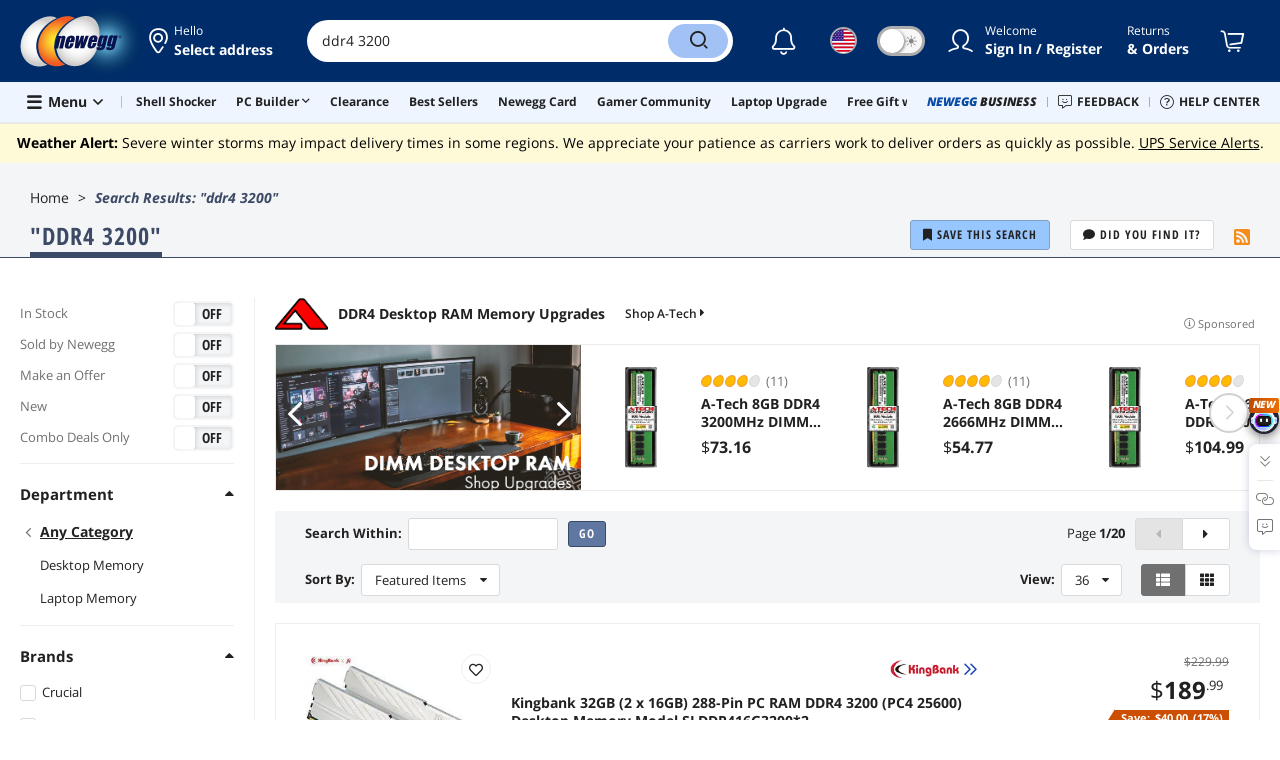

--- FILE ---
content_type: text/html; charset=UTF-8
request_url: https://www.newegg.com/p/pl?d=ddr4+3200
body_size: 75164
content:
<!DOCTYPE html><!DOCTYPE html><html lang="en-us" class="show-tab-store "><head><meta charSet="utf-8"/><link rel="preload" as="image" href="https://c1.neweggimages.com/Marketing_Place/Seller_logo/2de26c65d658cede2c6958b1b9c42db1fe5e963520d55dff189f62e497aa435b.gif"/><link rel="preload" as="image" href="https://c1.neweggimages.com/Marketing_Place/Seller_logo/9ffca4be9a84e9f4b08cd354bdf5c5839a6650295b73606189f2add0653c9ba8.gif"/><link rel="preload" as="image" href="https://c1.neweggimages.com/Marketing_Place/Seller_logo/ea8b54c36451ac662a421257b74e624d980a8f773b0a473068f20ee926e6826c.gif"/><link rel="preload" as="image" href="https://c1.neweggimages.com/productimage/nb300/AMBVD210607CGAFP.jpg"/><link rel="preload" as="image" href="https://c1.neweggimages.com/productimage/nb300/AMBVD2106079IY3E.jpg"/><link rel="preload" as="image" href="https://c1.neweggimages.com/productimage/nb300/AMBVD210607QEPNW.jpg"/><link rel="preload" as="image" href="https://c1.neweggimages.com/productimage/nb300/20-973-005-12.jpg"/><link rel="preload" as="image" href="https://c1.neweggimages.com/brandimage/Brand218037.gif"/><link rel="preload" as="image" href="https://c1.neweggimages.com/productimage/nb300/20-973-004-11.jpg"/><link rel="preload" as="image" href="https://c1.neweggimages.com/productimage/nb300/AGDFS23110704IE9C9D.jpg"/><link rel="preload" as="image" href="https://c1.neweggimages.com/brandimage/Brand84341.gif"/><link rel="preload" as="image" href="https://c1.neweggimages.com/WebResource/Themes/Nest/icons/D2CIcon@1x.png"/><link rel="preload" as="image" href="https://c1.neweggimages.com/productimage/nb300/0RM-00GW-00003-11.jpg"/><link rel="preload" as="image" href="https://c1.neweggimages.com/productimage/nb300/AGDFS2311160IK3XF93.jpg"/><link rel="preload" as="image" href="https://c1.neweggimages.com/productimage/nb300/20-236-570-02.jpg"/><link rel="preload" as="image" href="https://c1.neweggimages.com/brandimage/Brand1459.gif"/><link rel="preload" as="image" href="https://c1.neweggimages.com/productimage/nb300/20-236-541-V01.jpg"/><link rel="preload" as="image" href="https://c1.neweggimages.com/productimage/nb300/20-236-703-V02.jpg"/><link rel="preload" as="image" href="https://c1.neweggimages.com/productimage/nb300/A7S6D2402050ZWVPV60.jpg"/><link rel="preload" as="image" href="https://c1.neweggimages.com/productimage/nb300/B1V8S2309260IDJHPF8.jpg"/><link rel="preload" as="image" href="https://c1.neweggimages.com/productimage/nb300/20-156-326-06.jpg"/><link rel="preload" as="image" href="https://c1.neweggimages.com/brandimage/Brand1455.gif"/><link rel="preload" as="image" href="https://c1.neweggimages.com/productimage/nb300/AMBVS2209020YNSRA60.jpg"/><link rel="preload" as="image" href="https://c1.neweggimages.com/productimage/nb300/20-231-941-03.jpg"/><link rel="preload" as="image" href="https://c1.neweggimages.com/brandimage/Brand8476.gif"/><link rel="preload" as="image" href="https://c1.neweggimages.com/productimage/nb300/20-156-263-V01.jpg"/><link rel="preload" as="image" href="https://c1.neweggimages.com/productimage/nb300/BDCSS24122307TC27F8.jpg"/><link rel="preload" as="image" href="https://c1.neweggimages.com/brandimage/Brand95682.gif"/><link rel="preload" as="image" href="https://c1.neweggimages.com/productimage/nb300/20-232-091-08.jpg"/><link rel="preload" as="image" href="https://c1.neweggimages.com/productimage/nb300/20-156-258-V01.jpg"/><link rel="preload" as="image" href="https://c1.neweggimages.com/productimage/nb300/BDCSS24122308O67JF8.jpg"/><link rel="preload" as="image" href="https://c1.neweggimages.com/productimage/nb300/20-156-262-V01.jpg"/><link rel="preload" as="image" href="https://c1.neweggimages.com/productimage/nb300/BW2BS2407250DV1QH6F.jpg"/><link rel="preload" as="image" href="https://c1.neweggimages.com/productimage/nb300/AMBVD210607NACG6.jpg"/><link rel="preload" as="image" href="https://c1.neweggimages.com/productimage/nb300/20-232-090-04.jpg"/><link rel="preload" as="image" href="https://c1.neweggimages.com/productimage/nb300/20-236-540-S01.jpg"/><link rel="preload" as="image" href="https://c1.neweggimages.com/productimage/nb300/AMBVD2106076F83F.jpg"/><link rel="preload" as="image" href="https://c1.neweggimages.com/productimage/nb300/20-232-476-S01.jpg"/><link rel="preload" as="image" href="https://c1.neweggimages.com/productimage/nb300/20-374-024-S01.jpg"/><link rel="preload" as="image" href="https://c1.neweggimages.com/productimage/nb300/20-232-092-04.jpg"/><link rel="preload" as="image" href="https://c1.neweggimages.com/productimage/nb300/20-242-794-01.jpg"/><link rel="preload" as="image" href="https://c1.neweggimages.com/productimage/nb300/20-236-704-V02.jpg"/><link rel="preload" as="image" href="https://c1.neweggimages.com/productimage/nb300/AFYUD240419188JA526.jpg"/><link rel="preload" as="image" href="https://c1.neweggimages.com/productimage/nb300/20-331-354-V08.jpg"/><link rel="preload" as="image" href="https://c1.neweggimages.com/brandimage/Brand11857.gif"/><link rel="preload" as="image" href="https://c1.neweggimages.com/productimage/nb300/20-331-858-01.jpg"/><link rel="preload" as="image" href="https://c1.neweggimages.com/productimage/nb300/20-242-753-03.jpg"/><link rel="preload" as="image" href="https://c1.neweggimages.com/productimage/nb300/20-301-435-01.jpg"/><link rel="preload" as="image" href="https://c1.neweggimages.com/brandimage/Brand11111.gif"/><link rel="preload" as="image" href="https://c1.neweggimages.com/productimage/nb300/20-301-459-01.jpg"/><link rel="preload" as="image" href="https://c1.neweggimages.com/productimage/nb300/20-156-242-01.jpg"/><link rel="preload" as="image" href="https://c1.neweggimages.com/productimage/nb300/20-331-618-02.jpg"/><link rel="preload" as="image" href="https://c1.neweggimages.com/productimage/nb300/20-301-424-V07.jpg"/><link rel="preload" as="image" href="https://c1.neweggimages.com/productimage/nb300/20-236-586-V01.jpg"/><link rel="preload" as="image" href="https://c1.neweggimages.com/productimage/nb300/20-232-748-01.jpg"/><link rel="preload" as="image" href="https://c1.neweggimages.com/productimage/nb300/20-301-432-V02.jpg"/><title>ddr4 3200 | Newegg.com</title><meta http-equiv="content-type" content="text/html; charset=UTF-8"/><meta name="referrer" content="always"/><meta name="keywords" content="ddr4 3200"/><meta name="description" content="Search Newegg.com for ddr4 3200. Get fast shipping and top-rated customer service."/><meta property="og:image" content="https://c1.neweggimages.com/WebResource/Themes/Nest/logos/logo_newegg_400400.png"/><meta property="og:description" content="Search Newegg.com for ddr4 3200. Get fast shipping and top-rated customer service."/><meta property="og:url" content="https://www.newegg.com/p/pl?d=ddr4+3200"/><meta property="og:type" content="website"/><meta property="og:title" content="ddr4 3200 | Newegg.com"/><meta name="language" content="english"/><meta name="copyright" content="© 2000-2026 Newegg Inc."/><meta http-equiv="X-UA-Compatible" content="IE=edge"/><meta name="robots" content="index,follow,max-image-preview:large,max-snippet:-1"/><meta name="X-DNS-Prefetch-Control" content="on"/><meta name="format-detection" content="telephone=no"/><link rel="shortcut icon" type="image/x-icon" href="https://c1.neweggimages.com/WebResource/ngm/newegg.ico"/><link rel="canonical" href="https://www.newegg.com/p/pl?d=ddr4+3200"/><link rel="alternate" type="application/rss+xml" title="Newegg Product List" href="https://www.newegg.com/d/Product/RSS?Submit=ENE&amp;IsNodeId=1"/><link rel="preconnect" href="https://c1.neweggimages.com/" crossorigin=""/><link rel="preconnect" href="https://imk.neweggimages.com/" crossorigin=""/><link rel="preconnect" href="https://promotions.newegg.com/" crossorigin=""/><link rel="preload" href="https://c1.neweggimages.com/WebResource/Themes/WWW/CSS/ProductList-b61d99389e.css" as="style"/><link rel="preload" href="https://c1.neweggimages.com/WebResource/Themes/WWW/CSS/RemoteTemplate-5c09be3c58.css" as="style"/><script>(function () {if (navigator.userAgent.match(/Newegg.+App/ig)||navigator.userAgent.match(/bot/ig)) return;;(function(w,o,d){w[o]=w[o]||function(){w[o][d].push(arguments)};w[o][d]=w[o][d]||[]})(window,'Osano','data');function getCookie(name) {const cookies = document.cookie.split('; ');for (let cookie of cookies) {const [cookieName, cookieValue] = cookie.split('=');if (decodeURIComponent(cookieName) === name) {return decodeURIComponent(cookieValue);}}return null;}var nv = getCookie('NVTC');var cn = nv.split('.').slice(0, 4).join('.');var cl = getCookie('CustomerLogin');if (cl) {cl = JSON.parse(cl);if (cl.LoginId) cn = cl.LoginId;}window.Osano('userData', cn);var self = document.currentScript;var o = document.createElement('script');o.src ='https://cmp.osano.com/AzydZ7TEEX0GW2hin/3c115a66-ecfb-4dbf-929a-5d9c71025132/osano.js?v=0.2';o.async = false;try {self.parentElement.replaceChild(o, self);} catch (error) {console.log(error);}})();</script><style>.osano-cm-dialog--type_bar{display:none;}.osano-cm-widget{display: none;}</style><script> function showOsanoBar() { if (window.Osano && window.Osano.cm) { const consent = window.Osano.cm.getConsent(); console.log('Consent status:', consent);if (consent === 'accepted') { console.log('Consent already given. Banner will not be shown.'); return; }window.Osano.cm.addEventListener('osano-cm-initialized', function() { console.log('Osano initialized'); if (window.Osano.cm.countryCode !== 'us') { const banner = document.querySelector('.osano-cm-dialog--type_bar'); if (banner) { banner.setAttribute('style', 'display:flex;'); console.log('Banner displayed'); } else { console.log('Banner element not found');} } });const otBtnSpan = document.querySelector('#otBtnSpan'); if (otBtnSpan) { otBtnSpan.setAttribute('style', 'display:inline;'); console.log('Cookie preferences button shown'); }const otSdkBtn = document.querySelector('#ot-sdk-btn'); if (otSdkBtn) { otSdkBtn.innerHTML = 'Your Privacy Choices <svg xmlns="http://www.w3.org/2000/svg" xml:space="preserve" style="enable-background:new 0 0 30 14;width: 30px;vertical-align: middle;" viewBox="0 0 30 14" class="h-full w-8"><path d="M7.4 12.8h6.8l3.1-11.6H7.4C4.2 1.2 1.6 3.8 1.6 7s2.6 5.8 5.8 5.8z" style="fill-rule:evenodd;clip-rule:evenodd;fill:#fff"></path><path d="M22.6 0H7.4c-3.9 0-7 3.1-7 7s3.1 7 7 7h15.2c3.9 0 7-3.1 7-7s-3.2-7-7-7zm-21 7c0-3.2 2.6-5.8 5.8-5.8h9.9l-3.1 11.6H7.4c-3.2 0-5.8-2.6-5.8-5.8z" style="fill-rule:evenodd;clip-rule:evenodd;fill:#06f"></path><path d="M24.6 4c.2.2.2.6 0 .8L22.5 7l2.2 2.2c.2.2.2.6 0 .8-.2.2-.6.2-.8 0l-2.2-2.2-2.2 2.2c-.2.2-.6.2-.8 0-.2-.2-.2-.6 0-.8L20.8 7l-2.2-2.2c-.2-.2-.2-.6 0-.8.2-.2.6-.2.8 0l2.2 2.2L23.8 4c.2-.2.6-.2.8 0z" style="fill:#fff"></path><path d="M12.7 4.1c.2.2.3.6.1.8L8.6 9.8c-.1.1-.2.2-.3.2-.2.1-.5.1-.7-.1L5.4 7.7c-.2-.2-.2-.6 0-.8.2-.2.6-.2.8 0L8 8.6l3.8-4.5c.2-.2.6-.2.9 0z" style="fill:#06f"></path></svg>'; otSdkBtn.href = 'https://kb.newegg.com/knowledge-base/cookies-policy/?cm_sp=footer-_-privacy-policy#your-choices-and-controls'; otSdkBtn.target = '_blank'; } } else { console.log('Osano not initialized yet'); } } window.addEventListener('load', showOsanoBar);</script><script type="text/javascript">!function(){try{if(!navigator.userAgent.match(/Newegg.+App/ig))return;var e=document.createElement("style");e.innerText="html.sticky-header-top body{padding-top: 0px!important;}header{display: none;}footer{display: none;}",document.querySelector("head").append(e)}catch(t){console.log(t)}}();</script><script>window.__PolyfillScripts__={"core-js":"https://c1.neweggimages.com/WebResource/Scripts/WWW/core-js.polyfill.min.js","intersection-observer":"https://c1.neweggimages.com/WebResource/Scripts/WWW/intersection-observer.polyfill.min.js"}</script><script defer="" src="https://c1.neweggimages.com/WebResource/Scripts/WWW/runtime~search~ProductList-8a0a4185.js" integrity="sha384-xGaC5JbLTSGOOjsfNK6OOG7tyvK8N+gxz2JQLp2Yr2cyou6feibbR+ddbQP9sTaA" crossorigin="anonymous"></script><script defer="" src="https://c1.neweggimages.com/WebResource/Scripts/WWW/polyfillEntry-d564c4f7.js" integrity="sha384-GyspPthOpzPEDi2YWdMuJe/gzXlV6+KRPFNs5RXd0DyyHRE34qMP7WrTZCewm21l" crossorigin="anonymous"></script><link href="https://c1.neweggimages.com/WebResource/Themes/WWW/CSS/ProductList-b61d99389e.css" rel="stylesheet"/><link href="https://c1.neweggimages.com/WebResource/Themes/WWW/CSS/RemoteTemplate-5c09be3c58.css" rel="stylesheet"/><script id="kimoi" type="application/json">[{"type":"setCookie","payload":{"cookie":"CountryRegion","value":"USA"}},{"type":"setCookie","payload":{"cookie":"LanguageCode","value":"en"}},{"type":"setSubCookie","payload":{"cookie":"CountryConfiguration","subCookieKey":"CurrencyCode","subCookieValue":"USD"}}]</script></head><body><div><script type="text/javascript">;;;(function(){var e=document.querySelector('meta[name="viewport"]'),t=document.createElement("meta");t.name="viewport",t.content="width=device-width",e||document.head.appendChild(t)})();</script></div><div><script defer src="https://c1.neweggimages.com/webresource/Scripts/Others/MarketingChannel/processmktchannelv10.js"></script></div><div><script type="text/javascript">var nebs=nebs||{};nebs.errors=[];window.onerror=function(){nebs.errors.push(arguments);return true;}</script></div><div><script src="https://c1.neweggimages.com/webResource/Scripts/WWW/jquery-3.5.1.min.js"></script></div><div><script type="text/javascript">jQuery(function () {
    'use strict';

    const config = {
        maxFilterItems: 3,
        allowedOrderValues: [0,1]
    };

    function isOrderAllowed() {
        if (!config.allowedOrderValues || config.allowedOrderValues.length === 0) {
            return true;
        }

        const urlParams = new URLSearchParams(globalThis.location.search);
        const orderValue = getParamIgnoreCase(urlParams, 'Order');

        const orderNum = orderValue === null ? 0 : Number.parseInt(orderValue, 10);

        return config.allowedOrderValues.includes(orderNum);
    }

    function getFirstNavChildren() {
        if (!globalThis.__initialState__ || !globalThis.__initialState__.NavigationList) {
            return null;
        }

        const navigationList = globalThis.__initialState__.NavigationList;
        if (!navigationList || navigationList.length === 0) {
            return null;
        }

        const firstNav = navigationList[0];
        if (!firstNav || !firstNav.Children || !Array.isArray(firstNav.Children)) {
            return null;
        }

        return firstNav.Children;
    }

    function shouldCreateFilter() {
        const children = getFirstNavChildren();
        if (!children) {
            return false;
        }

        const storeType2Count = children.filter(child => child.StoreType === 2).length;
        return storeType2Count > 1;
    }

    function getParamIgnoreCase(urlParams, paramName) {
        for (const [key, value] of urlParams.entries()) {
            if (key.toLowerCase() === paramName.toLowerCase()) {
                return value;
            }
        }
        return null;
    }

    function hasParamIgnoreCase(urlParams, paramName) {
        for (const key of urlParams.keys()) {
            if (key.toLowerCase() === paramName.toLowerCase()) {
                return true;
            }
        }
        return false;
    }

    function deleteParamIgnoreCase(urlParams, paramName) {
        const keysToDelete = [];
        for (const key of urlParams.keys()) {
            if (key.toLowerCase() === paramName.toLowerCase()) {
                keysToDelete.push(key);
            }
        }
        keysToDelete.forEach(key => urlParams.delete(key));
    }

    function buildUrlWithNValue(nValue) {
        const currentUrl = new URL(globalThis.location.href);
        const urlParams = new URLSearchParams(currentUrl.search);

        const existingN = getParamIgnoreCase(urlParams, 'N');
        deleteParamIgnoreCase(urlParams, 'N');
        deleteParamIgnoreCase(urlParams, 'cm_sp');

        if (!hasParamIgnoreCase(urlParams, 'isdeptsrh')) {
            urlParams.set('isdeptsrh', '1');
        }

        let searchString = urlParams.toString();
        const newNValue = existingN ? existingN + ' ' + nValue : nValue;
        
        if (searchString) {
            searchString = 'N=' + encodeURIComponent(newNValue) + '&' + searchString;
        } else {
            searchString = 'N=' + encodeURIComponent(newNValue);
        }

        currentUrl.search = searchString;
        return currentUrl.toString();
    }

    function getFilterOptionsFromDOM() {
        const filterOptions = [];

        const children = getFirstNavChildren();
        if (!children) {
            return filterOptions;
        }

        const storeType2Items = children.filter(child => child.StoreType === 2);

        const maxItems = Math.min(config.maxFilterItems, storeType2Items.length);

        for (let i = 0; i < maxItems; i++) {
            const item = storeType2Items[i];
            if (item && item.Name && item.NValue !== undefined && item.NValue !== null) {
                const href = buildUrlWithNValue(item.NValue);
                filterOptions.push({
                    name: item.Name,
                    href: href
                });
            }
        }

        return filterOptions;
    }

    function addStylesIfNeeded() {
        if (document.getElementById('dynamic-category-filter-styles')) {
            return;
        }

        const style = document.createElement('style');
        style.id = 'dynamic-category-filter-styles';
        style.textContent = `
                .list-tool-filter {
                    float: left;
                    padding: 7px 0;
                }
                .list-tool-filter-btn {
                    display: inline-block;
                    padding: 6px 15px;
                    border-radius: 16px;
                    background: #fff;
                    border: 1px solid #D1D1D1;
                    cursor: pointer;
                    margin-right: 10px;
                }
                .list-tool-filter-btn:last-child {
                    margin-right: 0;
                }
                .list-tool-filter-btn:hover {
                    background-color: #1061CD;
                    color: #fff;
                    border-color: transparent;
                }
                .list-tool-sortby {
                    margin-right: 20px;
                }
            `;
        document.head.appendChild(style);
    }

    function findSortbyContainer() {
        const container = document.querySelector('.list-tools-bar .list-tool-sortby');
        return container || null;
    }

    function buildFilterHtml(filterOptions) {
        let filterHtml = '<div class="list-tool-filter">';
        filterHtml += '<span class="list-tool-label">Filter:</span>';

        for (const option of filterOptions) {
            filterHtml += '<a href="' + option.href + '" class="list-tool-filter-btn" data-subcategory-name="' + 
                option.name.replaceAll('"', '&quot;') + '">' +
                option.name + '</a>';
        }

        filterHtml += '</div>';
        return filterHtml;
    }

    function insertFilterElement(sortbyContainer, filterElement) {
        sortbyContainer.insertAdjacentElement('afterend', filterElement);
    }

    function trackGA4Impression() {
        if (globalThis.__ga_push !== undefined) {
            globalThis.__ga_push({
                'event': 'legacy_view',
                'legacy_element_value': 'productlist-toolbar-subcategoryfilter'
            });
        }
    }

    function trackGA4Click(subcategoryName) {
        if (globalThis.__ga_push !== undefined) {
            globalThis.__ga_push({
                'event': 'legacy_click',
                'legacy_element_value': 'productlist-toolbar-subcategoryfilter-' + subcategoryName
            });
        }
    }

    function attachClickTracking(filterElement) {
        const buttons = filterElement.querySelectorAll('.list-tool-filter-btn');
        buttons.forEach(function(button) {
            button.addEventListener('click', function() {
                const subcategoryName = this.getAttribute('data-subcategory-name') || this.textContent.trim();
                trackGA4Click(subcategoryName);
            });
        });
    }

    function createDynamicCategoryFilter() {
        if (!isOrderAllowed()) {
            return;
        }

        if (!shouldCreateFilter()) {
            return;
        }

        const filterOptions = getFilterOptionsFromDOM();
        if (filterOptions.length === 0) {
            return;
        }

        if (document.querySelectorAll('.list-tool-filter').length > 0) {
            return;
        }

        addStylesIfNeeded();

        const sortbyContainer = findSortbyContainer();
        if (!sortbyContainer) {
            return;
        }

        const filterHtml = buildFilterHtml(filterOptions);
        const tempDiv = document.createElement('div');
        tempDiv.innerHTML = filterHtml;
        const filterElement = tempDiv.firstElementChild;
        insertFilterElement(sortbyContainer, filterElement);
        trackGA4Impression();
        attachClickTracking(filterElement);
    }

    function init() {
        createDynamicCategoryFilter();
    }

    init();

});

</script></div><div><script>!function(){var style = document.createElement('style');style.type = 'text/css';style.innerHTML=document.getElementById('NewTemplate')?'div.grid-col.radius-m.bg-white.our-apps > div.line-horizontal.bg-line.width-auto > span{color:#4D4D4D}.sticky-header-top body{padding-top:120px;height:auto;min-height:calc(100% - 120px);} .sticky-header-top .page-content{padding-top:0;min-height:0;}':'@import url(https://c1.neweggimages.com/webresource/themes/darkmode-min.28.css);.dark-mode #ot-sdk-btn.ot-sdk-show-settings, .dark-mode #ot-sdk-btn.optanon-show-settings{ color: #e3e3e3 !important }.dark-mode #ot-sdk-btn.ot-sdk-show-settings:hover, .dark-mode #ot-sdk-btn.optanon-show-settings:hover{color: #ea9d28 !important;};.footer2021-disclaimer-link:hover {color: #e3e3e3!important;} div.grid-col.radius-m.bg-white.our-apps > div.line-horizontal.bg-line.width-auto > span{color:#4D4D4D}.dark-mode .item-img{opacity: 1 !important;} '; document.getElementsByTagName('head').item(0).appendChild(style); }()</script></div><div><script type="text/javascript">
            ;;(function () {
                var darkv = document.cookie.match('(^|;) ?NV_Theme=([^;]*)(;|$)');
                var dark = darkv ? darkv[2] : "false";
                if (dark == "true") {
                    if (!document.getElementById('NewTemplate')) { jQuery('html').addClass('dark-mode'); }
                    else { document.documentElement.classList.add("dark-mode") }
                }
                var style = document.createElement("style");
                var darkCss = '#Dark_Mode{display:none;}.header2021-toggle{z-index:5}.header2021-nav ~ .header2021-nav.header2021-toggle{margin-left:20px}.header2021-toggle:hover{transform:scale(1)}.header2021-toggle:hover .bg-lightgray{background-color:rgba(235,235,235,1)}.header2021-toggle .toggle-body{border:1px solid #212121;border-radius:30px}.header2021-toggle .toggle-body-inner:after{border-radius:30px;width:30px;top:0;bottom:0;margin-left:-1px;box-shadow:0 1px 6px 0 rgb(0 0 0 / 16%)}.header2021-toggle .toggle-handle{font-size:20px;color:#474747}.header2021-toggle .dark-mode-tooltip{padding:5px 15px;white-space:nowrap}.header2021-toggle.menu.at-bottom .menu-body{left:auto;right:0;margin-top:12px;text-align:left}.header2021-toggle.at-bottom>.menu-arrow{left:auto;right:20px;text-align:left}.header2021-toggle.at-bottom>.menu-body>.menu-arrow{left:auto!important;right:20px}.dark-mode .header2021-toggle .toggle-handle.take-on{padding-left:8px}.dark-mode .header2021-toggle:hover .bg-lightgray{background-color:#ea7421}.dark-mode .header2021-toggle .toggle-body{border:1px solid #835b38}.dark-mode .header2021-toggle .bg-lightgray{background-color:#e05d00}.dark-mode .header2021-toggle input[type="checkbox"]:checked ~ .toggle-body .toggle-body-inner:after{margin-right:0;margin-left:0;top:0}.dark-mode .header2021-toggle .toggle-body-inner:after{box-shadow:0 6px 6px 0 rgb(0 0 0 / 16%)}@media(max-width:599px){.header2021-inner{padding:15px 2px}.header2021-logo{width:60px}.header2021-country.header2021-nav:not(:first-child){margin-left:15px}.header2021-toggle .bg-lightgray{background:#fff}.header2021-nav ~ .header2021-nav.header2021-toggle{margin-left:15px}.header2021-toggle .toggle-body{min-width:30px;height:30px;border-radius:50%}.header2021-toggle .toggle-body-inner{width:100%;height:100%;transform:translateX(0);justify-content:center;align-items:center}.header2021-toggle .toggle-handle{height:100%;line-height:1.1;padding:0;font-size:22px;justify-content:center;z-index:2}.header2021-toggle .toggle-body-inner:after{content:none}.header2021-toggle .toggle-handle.take-off{padding:0}.header2021-toggle .toggle-handle.take-on,.header2021-toggle.menu.at-bottom .menu-body{display:none}.dark-mode .header2021-toggle .toggle-handle.take-on{display:flex;padding:0}.dark-mode .header2021-toggle .toggle-handle.take-off{display:none}.section-right>.line-vertical-new{margin:0 0 0 10px}}@media(max-width:350px){.header2021-nav-inner,.header2021-nav.menu .header2021-nav-inner{padding-left:26px;height:26px;min-height:26px}.header2021-country-flag{width:26px;height:26px}.header2021-nav-icon{width:26px;height:26px;line-height:26px;font-size:24px;top:2px}.header2021-nav ~ .header2021-nav{margin-left:5px}.header2021-nav ~ .header2021-nav.header2021-toggle{margin-left:10px}.header2021-toggle .toggle-body{min-width:24px;height:24px}.header2021-toggle .toggle-handle{font-size:16px}}';
                try {
                    style.appendChild(document.createTextNode(darkCss));
                } catch (ex) {
                    style.styleSheet.cssText = darkCss;
                }
                var head = document.getElementsByTagName("head")[0];
                head.appendChild(style);
                var darkbut = jQuery('<div class="header2021-nav header2021-toggle toggle toggle-m menu at-bottom"><label id="darkLabel"><input type="checkbox" id="checkdarkmode"><span class="toggle-body bg-lightgray font-l"><span class="toggle-body-inner"><span class="toggle-handle take-on">&#9790;</span><span class="toggle-handle take-off ">&#9728;</span></span></span></label><div id="darkModal" class="menu-body bg-white radius-s shadow-level-1"><i class="menu-arrow"></i><p class="dark-mode-tooltip">Switch to Dark Mode</p></div></div>');
                jQuery(document).ready(function () {
                    jQuery('.header2021-country').after(darkbut);
                    let timeout = null;
                    jQuery('#darkLabel').on('touchend', function () {
                        if (timeout) { clearTimeout(timeout) }
                        jQuery('#darkModal').css('display', 'block')
                        timeout = setTimeout(function () { jQuery('#darkModal').css('display', 'none'); }, 2000);
                    });
                    if (dark == "true") {
                        jQuery('#checkdarkmode')[0].checked = true;
                        jQuery('.dark-mode-tooltip').text("Switch to Light Mode");
                    }
                    jQuery('#checkdarkmode').change(function () {
                        if (this.checked) { window.__ga_push({ 'event': 'dark_mode', 'dark_mode_value': 'turn on' }) } else { window.__ga_push({ 'event': 'dark_mode', 'dark_mode_value': 'turn off' }) };
                        jQuery('html').toggleClass('dark-mode');
                        var $tooltip = jQuery('.dark-mode-tooltip').text();
                        jQuery('.dark-mode-tooltip').text($tooltip == "Switch to Dark Mode" ? "Switch to Light Mode" : "Switch to Dark Mode");
                        var t = new Date;
                        t.setTime(t.getTime() + 94608e6);
                        document.cookie = "NV_Theme=" + ($tooltip == "Switch to Dark Mode") + ";expires=" + t.toGMTString() + ";path=/;domain=." + location.hostname.split('.').splice(-2).join('.') + ";"
                    });
                    jQuery('#darkLabel').hover(function () { jQuery('#darkModal').css('display', 'block') }, function () { $('#darkModal').css('display', 'none') });
                })
            })();</script></div><div><script type="text/javascript">;;; (function () { var ADRPattern = /Newegg.+Android.+App/ig; var IPNPattern = /Newegg.+(iPhone|iPad).+App/ig; var Container = { APP: 'GTM-TF5LHJ5', EGG: 'GTM-WJ2PC5C' }; function LoadContainer(w, d, s, l, i) { w[l] = w[l] || []; w[l].push({ 'gtm.start': new Date().getTime(), event: 'gtm.js' }); var f = d.getElementsByTagName(s)[0], j = d.createElement(s), dl = l != 'dataLayer' ? '&l=' + l : ''; j.async = true; j.src = 'https://imk.neweggimages.com/webresource/scripts/gatra/lib/usa/neggtm.js?negg=2&id=' + i + dl; f.parentNode.insertBefore(j, f); }; if (navigator.userAgent.match(ADRPattern) || navigator.userAgent.match(IPNPattern)) {  } else { LoadContainer(window, document, 'script', 'dataLayer', Container.EGG); } })();</script></div><div><script type="text/javascript">;;; (function () { var ADRPattern = /Newegg.+Android.+App/ig; var IPNPattern = /Newegg.+(iPhone|iPad).+App/ig; var Container = { APP: 'GTM-TF5LHJ5', EGG: 'GTM-WJ2PC5C' }; function LoadContainer(w, d, s, l, i) { w[l] = w[l] || []; w[l].push({ 'gtm.start': new Date().getTime(), event: 'gtm.js' }); var f = d.getElementsByTagName(s)[0], j = d.createElement(s), dl = l != 'dataLayer' ? '&l=' + l : ''; j.async = true; j.src = 'https://imk.neweggimages.com/webresource/scripts/gatra/lib/app/neggtm.js?negg=2&id=' + i + dl; f.parentNode.insertBefore(j, f); }; if (navigator.userAgent.match(ADRPattern) || navigator.userAgent.match(IPNPattern)) { LoadContainer(window, document, 'script', 'dataLayer', Container.APP); } else { } })();</script></div><div><script type="text/javascript" >;(function () {var s = document.createElement("script");
  s.defer=true;
 s.type = "text/javascript";
   s.src = "//imk.neweggimages.com/webresource/scripts/plugin/inhousebiztra.js";
 var node = document.getElementsByTagName("script")[0];
 node.parentNode.insertBefore(s, node);})();</script></div><div><style>@import url(https://c1.neweggimages.com/webresource/themes/WWW/CSS/fixManufactory.css)</style></div><div><script type="text/javascript">(function () {
    try {
        jQuery(document).ready(function () {
            var topScript = document.createElement("script");
            topScript.type = "text/javascript";
            topScript.src = "https://c1.neweggimages.com/webresource/Scripts/Others/BestSellerAndL30d/entranceOnPLPWithoutKeywords-v3.js";
            var node = document.getElementsByTagName('script')[0];
            node.parentNode.insertBefore(topScript, node);
        })
    } catch (e) {}
})();</script></div><div><script type="text/javascript" defer src='https://c1.neweggimages.com/webresource/Scripts/Others/ShippingEstimate/shippingestimate-v.11.4.min.js'></script></div><div>
            <script type="text/javascript">
            ;;;(function() {
      window.__ga_biItems=[{pages: ["all"],events:["view_item","select_item","view_item_list"],property:["item_range","spa","best_seller","lowest_price","deal_type","boost_type"]}];    window.__ga_forbiddenList = [{
 pages: ["all"],
  events:["modules_view","recommendation_module_click","search_ahead_view","legacy_view","legacy_click","view_item_list","recommendation_module_view","spa_view","spa_click","search_ahead_click","infocard_view","infocard_click","web_notification_view","trending_keywords_view","select_item","Page_load_time","view_promotion","legacy_view"],
  clearGa4: true,
  clearInhouse:false,
      }
   ];
                window.__ga_mappingAdobe = [{
   events:["event63"],
   eventName:"legacy_click",
   mapping:{
  legacy_element_value:"evar78",
 module_name:"evar79",
   products:"products"
    }
   },{
   events:["event168"],
   eventName:"legacy_view",
   mapping:{
  legacy_element_value:"evar78",
   products:"products"
    }
   },{
 events: ["event21"],
 eventname: "email_subscribed",
 mapping:{ 
 }
 }, {
 events: ["event40"],
 eventname: "modules_click", mapping:{
 module_name: "eVar103"
 }
 }, {
 events: ["event91"],
 eventname: "modules_view", mapping:{
 module_name: "eVar79"
 }
 }];
                window.__ga_linkInternalFilters = "javascript:,newegg.com,gamecrate.com,abs.com,checkout.us.zip.co,zip.co,checkout.quadpay.com,3debspay.boc.cn,alfabank.ru,arcot.com,billmelater.com,citibank.co.kr,ftpsllc.com,garanti.com.tr,hyundaicard.com,kbcard.com,keb.co.kr,masterpass.com,mycardsecure.com,newegg3.com.sh,paypal.com,samsungcard.co.kr,secure2gw.ro,securecode.com,secureserver.net,securesuite.co.uk,securesuite.net,shinhancard.com,verifiedbyvisa.com,visa.com,visa.com.ar,web.v.me,secondfunnel.com,cardinalcommerce.com,secure.neweggbusiness.com,www-newegg-com.cdn.ampproject.org,www.newegg.ca,secure.newegg.ca,kb.neweggbusiness.com,www.neweggbusiness.com,help.newegg.ca,secure.m.newegg.ca,secure.newegg.com,www.rosewill.com,neweggbusiness.com,sellerportal.newegg.cn,partner.gqc.newegg.space,help.neweggbusiness.com,secure.newegg6.com.sh,sellerportal62780.gqc.newegg.space,central3.newegg.org,partner.newegg.cn,secure.newegg4.com.sh,newegg.io,newegggpu.com,justgpu.com";
            })()
        </script>
</div><div>
          <script type="text/javascript" >
          jQuery(document).ready(function(){
            try {
              var url = "https://" + window?.location?.hostname + '/tools/nas-builder?cm_sp=tool_entrance-_-PLP_item-_-nas-builder';
              var subIds =[124]
              var style = '<style type="text/css">.item-combo p:hover {text-decoration: underline;}.item-combo p .ico-nas {width: 14px;height: 14px;font-size: 14px;background: url("https://c1.neweggimages.com/webresource/themes/Nest/images/icons/icon_nas.svg");background-size: 100% 100%;display: inline-block;margin: 0 4px 0 0;position: relative;top: 2px;}</style>'
              jQuery('head')?.append(style)
              jQuery('.list-wrap .item-cells-wrap .item-cell .item-container')?.each(function (index, target) {
                const itemNumber = target?.id
                const item = __initialState__?.Products?.find(item => item?.ItemCell?.Item == itemNumber)
                if(subIds?.includes(item?.ItemCell?.Subcategory?.SubcategoryId)){
                  const targetDom = jQuery(target)?.find('.item-operate .item-compare-box')
                  targetDom?.before('<a href='+ url +' target="_blank" class="item-msg link-blue"><div class="item-combo"><p><i class="ico-nas"></i> NAS Builder<i class="fa fa-caret-right"></i></p></div></a>')
                }
              })
            } catch (error) {
              console.error(error)
            }
          })
        </script>
</div><div><script type="text/javascript">!function(){const e=new URLSearchParams(window.location.search),t=e.get("ranMID"),n=e.get("ranSiteID");if(t&&n){const e=new Date,o=e.getUTCFullYear(),r=String(e.getUTCMonth()+1).padStart(2,"0"),i=String(e.getUTCDate()).padStart(2,"0"),s=String(e.getUTCHours()).padStart(2,"0"),d=String(e.getUTCMinutes()).padStart(2,"0"),c=`${o}${r}${i}_${s}${d}`,u=encodeURIComponent("amid:"+t+"|ald:"+c+"|atrv:"+n),l=new Date;l.setDate(l.getDate()+180);const a=l.toUTCString(),p=window.location.hostname.split('.'),h=p.slice(-2).join('.'),m=h.startsWith('localhost')?'localhost':'.'+h;document.cookie="rmStoreGateway="+u+"; expires="+a+"; path=/; domain="+m+"; secure; SameSite=Lax"}}();</script></div><div><script type="text/javascript" defer src='https://c1.neweggimages.com/webresource/Scripts/Others/RequestQuote/requestquote-v6.7.19.js'></script></div><div><script async src="https://c1.neweggimages.com/webresource/Scripts/Others/plp/computer-cases-type-left-filter-2.0.js"></script></div><div><style>.header2021 .page-content-inner{max-width: inherit !important;}</style></div><div><script type="text/javascript" defer src='https://c1.neweggimages.com/webresource/Scripts/Others/TopKeywords/highlightKeywords.1.4.js'></script></div><div><style>.header2021-user-bar{background:#eee}.header2021-user-bar::before{background:none}.header2021-account.menu.at-bottom>.menu-body.bg-white>.header2021-user-bar~.menu-arrow::before{border-bottom-color:#eee}.header2021-user-bar > .menu-list{right: 10px;position: absolute;}</style></div><div><script async src="https://c1.neweggimages.com/webresource/Scripts/Others/shopbestdeals/newegg-deals-suggestion-3.6.js"></script></div><div><style>.search-suggestions-box span{font-size:18px}</style></div><div><script async src="https://c1.neweggimages.com/webresource/Scripts/Others/plp/promotion-banners-3.0.js"></script></div><div><script async src="https://c1.neweggimages.com/webresource/Scripts/Others/plp/request-server-item-1.0.js"></script></div><div><style>.item-img>img,.goods-img>img{object-fit: contain}</style></div><div><script type="text/javascript">jQuery(document).ready(function(){jQuery('#stock_00-980-055').siblings('.item-action').find('.item-operate').hide();jQuery('#stock_00-978-052').siblings('.item-action').find('.item-operate').hide();jQuery('#stock_00-995-353').siblings('.item-action').find('.item-operate').hide();});</script></div><div><style>.item-brand {margin-bottom: 0px !important; } .item-brand img {min-width: unset !important; }</style></div><div><script>!(function () { const cookieName = "NV_AB_Testing"; const currentValue = getCookie(cookieName); if (!currentValue) return; const cookieValue = JSON.parse(currentValue); if (!cookieValue) return; delete cookieValue.product; const newValue = JSON.stringify(cookieValue); const options = { expires: new Date(Date.now() + 30 * 24 * 60 * 60 * 1000),domain: ".newegg.com",path: "/",sameSite: "Lax",};setCookie(cookieName, newValue, options); function getCookie(name) { const cookies = document.cookie.split("; "); const cookie = cookies.find((cookie) => cookie.startsWith(`${name}=`)); if (cookie) { return cookie.split("=")[1]; } return null; }function setCookie(name, value, options) { const cookieString = `${name}=${value};`; const expires = options.expires ? `Expires=${options.expires.toUTCString()};` : ""; const domain = options.domain ? `Domain=${options.domain};` : ""; const path = options.path ? `Path=${options.path};` : ""; const sameSite = options.sameSite ? `SameSite=${options.sameSite};` : ""; document.cookie = [cookieString, expires, domain, path, sameSite, "Secure"].join(" "); }})();</script></div><div><style>.robot-chat-popup .robot-chat-popup-right .robot-entry-cell-inner .quick-cardbox .swiper-slide {width: calc((100% - 28px) / 3) !important;}</style></div><div><style>.header2021 .header2021-portal[id^='trendingBanner_00000000'] { position: relative; padding: 0 6px; background: linear-gradient(90deg, #0A154C 0%, #1234B0 100%); color: #FDCD00 !important; transform: skewX(-10deg) !important; border-radius: 4px 0; } .header2021 .header2021-portal[id^='trendingBanner_00000000'] span { transform: skewX(10deg) !important; } .product-tag-list .tag.bg-lightorange, .at-top-left .tag.bg-lightorange { background: linear-gradient(90deg, #0A154C 0%, #1234B0 100%); color: #FDCD00 !important; } .header2021-search .hot-search-swiper > a:first-child, .dark-mode .header2021-search .hot-search-swiper > a:first-child { background: linear-gradient(90deg, #0A154C 0%, #1234B0 100%); color: #FDCD00 !important; font-weight: bold; } .header2021-search .scrollbar > li:first-child a { color: #084BA6 !important; } .dark-mode .header2021-search .scrollbar > li:first-child a { color: #A2C2F5 !important; } .tag.tag-doorbuster { background: linear-gradient( 90deg , #3F82F9 0%, #1354C7 20%,#031C4C 100%) !important; border-radius: 4px 0 !important; transform: skewX(-10deg); clip-path:none !important; } .tag.tag-doorbuster .tag-text { color: #FCCB67 !important; padding-left: 26px !important; } .tag.tag-doorbuster .ico-doorbuster { width: 22px !important; top: 2px !important; height: 16px !important; background-image: url(https://c1.neweggimages.com/webresource/themes/Nest/holidays/anniversary/item1.png) !important; background-size: 100% 100% !important; } .tag.tag-doorbuster .tag-text, .tag.tag-doorbuster .ico, .tag.tag-doorbuster img, .tag.tag-doorbuster svg, .tag.tag-doorbuster .tag-medal { -webkit-transform: skewX(10deg); transform: skewX(10deg); }</style></div><div><script type="text/javascript">
        $(function () {
    try {
        //ParentBanner
        const aParentTags = document.querySelectorAll('#Portals_swiper a');
        const parentBannerMap = __initialState__?.__ServiceDataAllBanner.reduce((map, banner) => {
            if (banner.TransactionNumber) {
                map.set(banner.TransactionNumber.toString(), banner);
            }
            return map;
        }, new Map());
        aParentTags.forEach(aParentTag => {
            const transId = aParentTag.id.split('_').pop()
            const bannerData = parentBannerMap.get(transId);
            if (bannerData) {
                aParentTag.addEventListener('click', (e) => {
                    window?.__ga_push({
                        'event': 'legacy_click',
                        'legacy_element_value': "header-topbar-" + bannerData.Title
                    });
                });
            }
        });

        //SubBanner
        const subBanners = __initialState__?.__ServiceDataAllBanner?.flatMap(banner => banner?.ChildBannerInfo)?.filter(Boolean);
        if (subBanners?.length > 0) {
            let impressionArry = [];
            const subBannerMap = subBanners.reduce((map, banner) => {
                if (banner.TransactionNumber) {
                    map.set(banner.TransactionNumber.toString(), banner);
                }
                return map;
            }, new Map());

            const observer = new MutationObserver((mutationsList) => {
                for (let mutation of mutationsList) {
                    if (mutation.type === 'childList') {
                        mutation.addedNodes.forEach(node => {
                            if (node.id === 'popover-header-portal') {
                                const aTags = node.querySelectorAll('a');
                                aTags.forEach(aTag => {
                                    const transId = aTag.id.split('_').pop()
                                    const bannerData = subBannerMap.get(transId);
                                    if (bannerData) {
                                        const isImpressioned = impressionArry.includes(transId);
                                        if (!isImpressioned) {
                                            impressionArry.push(transId);
                                            window?.__ga_push({
                                                'event': 'legacy_view',
                                                'legacy_element_value': "header-topbar-" + bannerData.Title
                                            });
                                        }
                                        if (!aTag.hasAttribute('data-click-bound')) {
                                            aTag.setAttribute('data-click-bound', 'true');
                                            aTag.addEventListener('click', (e) => {
                                                window?.__ga_push({
                                                    'event': 'legacy_click',
                                                    'legacy_element_value': "header-topbar-" + bannerData.Title
                                                });
                                            });
                                        }
                                    }
                                });
                            }
                        });
                    }
                }
            });
            observer.observe(document.body, { childList: true });
        }
    } catch (error) {
        console.error(error);
    }
});
    </script></div><div><script async src="https://c1.neweggimages.com/webresource/Scripts/Others/Survey/getPCodeBySurvey.0.6.js"></script></div><div><script type="text/javascript">
        ;;;(function(){
            document.addEventListener('click', function (event) {
                const link = event.target.closest('.popover-body a.header2021-portal');
                const popover = document.getElementById('popover-header-portal');
                if (link && popover && popover.contains(link)) {
                    const text = link.querySelector('span')?.innerText?.trim();
                    if (text && !!__ga_push) {
                        __ga_push({
                            event: "legacy_click",
                            legacy_element_value: "header-topbar-" + text
                        });
                    }
                }
            });
        })();
    </script></div><div><script type="text/javascript">jQuery(function(){jQuery('#policyAgreementUrl').attr('href','https://kb.newegg.com/knowledge-base/privacy-policy-newegg');jQuery('#privacyPolicyUrl').attr('href','https://kb.newegg.com/knowledge-base/policy-agreement/');});</script></div><div><style>#Page_Footer_Full .compare-items-improvement .button-clear-all{color:white;}</style></div><div><script type="text/javascript" defer src='https://c1.neweggimages.com/webresource/Scripts/Others/SoldoutBadge/addsoldoutbadgeforess.v1.0.js'></script></div><div><style>.osano-cm-window__opt-out-honored-wrapper{display:none}</style></div><script defer="">window.__remoteState__={"initialState":{"__ServiceDataHeaderPortals":"[{\"ColumnId\":20,\"HtmlContent\":\"\u003Ch3 class=\\\"menu-box-title\\\"\u003E\u003Ca href=\\\"\u002F\u002Fwww.newegg.com\u002Ftodays-deals?cm_sp= homepage_dailydeal-_- head_navigation-_-l\\\"\u003EToday’s Best Deals \u003Ci class=\\\"fa fa-caret-right\\\"\u003E\u003C\u002Fi\u003E\u003C\u002Fa\u003E\u003C\u002Fh3\u003E\n\u003Cp class=\\\"menu-box-note\\\"\u003ESave on the most popular tech.\u003C\u002Fp\u003E\n\u003Ch3 class=\\\"menu-box-title\\\"\u003E\u003Ca href=\\\"\u002F\u002Fwww.newegg.com\u002Fd\u002Fbest-sellers?cm_sp=head_nav-_-best_sellers\\\"\u003EBest Sellers\u003Ci class=\\\"fa fa-caret-right\\\"\u003E\u003C\u002Fi\u003E\u003C\u002Fa\u003E\u003C\u002Fh3\u003E\n\u003Cp class=\\\"menu-box-note\\\"\u003EBest Sellers\u003C\u002Fp\u003E\n\u003Ch3 class=\\\"menu-box-title\\\"\u003E\u003Ca href=\\\"\u002F\u002Fwww.newegg.com\u002Ftools\u002Fcustom-pc-builder?cm_sp=head_nav-_-PC_Builder\\\"\u003EPC Builder\u003Ci class=\\\"fa fa-caret-right\\\"\u003E\u003C\u002Fi\u003E\u003C\u002Fa\u003E\u003C\u002Fh3\u003E\n\u003Cp class=\\\"menu-box-note\\\"\u003EPC Builder\u003C\u002Fp\u003E\"}]","__ServiceDataAllBanner":[{"ChildBannerInfo":null,"TransactionNumber":720202,"StoreTabId":720202,"Title":"Shell Shocker","BannerType":9,"ShowPosition":138,"BannerServer":0,"BannerURL":"","BackgroundColor":"","BannerLink":"\u002F\u002Fwww.newegg.com\u002FShell-Shocker\u002FEventSaleStore\u002FID-10381?cm_sp=Head_Navigation-_-Under_Search_Bar-_-Shell+Shocker&icid=720202","BannerOnclick":"","Width":0,"Height":0,"Target":"","BannerCode":"","Page":1,"Status":1,"Location":50,"LocationId":-1,"Priority":3,"ExceptId":"","TitleLink":"","DisplayText":"","AltText":"","BrandStoreStyle":-1,"BrandStoreTier":-1,"InternalBeginDate":"2022-07-16 00:00:00.0","BeginDateTime":"\u002FDate(1657954800000-0700)\u002F","ExpireDateTime":"\u002FDate(1770278400000-0800)\u002F","BrandStoreLocationID":"","ProductCatalogLevel":-1,"CartPromoMessage":null,"StyleSettings":"{\"actionButtonBackgroundColor\":null,\"actionButtonText\":null,\"actionButtonTextColor\":null,\"backgroundColor\":null,\"backgroundImage\":null,\"displayTextColor\":\"#FA9D28\",\"displayTitleColor\":null,\"backgroundImagePosition\":null}","BannerPlatform":"W,M,A","LanguageCode":"","PromCode":"","GroupID":"Shell Shocker","BannerSize":0,"CountryCode":"USA","CompanyCode":"1003"},{"ChildBannerInfo":[{"TransactionNumber":768431,"StoreTabId":768431,"Title":"Gaming PC Finder","BannerType":9,"ShowPosition":138,"BannerServer":0,"BannerURL":"","BackgroundColor":"","BannerLink":"\u002F\u002Fwww.newegg.com\u002Ftools\u002Fgaming-pc-finder\u002F?cm_sp=Head_Navigation-_-Under_Search_Bar-_-Gaming+PC+Finder&icid=768431","BannerOnclick":"","Width":0,"Height":0,"Target":"","BannerCode":"","Page":2,"Status":1,"Location":50,"LocationId":-1,"Priority":4,"ExceptId":"","TitleLink":"","DisplayText":"","AltText":"","BrandStoreStyle":-1,"BrandStoreTier":-1,"InternalBeginDate":"1900-01-01 00:00:00.0","BeginDateTime":"\u002FDate(-2208960000000-0800)\u002F","ExpireDateTime":"\u002FDate(1770278400000-0800)\u002F","BrandStoreLocationID":"","ProductCatalogLevel":-1,"CartPromoMessage":null,"StyleSettings":"{\"actionButtonBackgroundColor\":null,\"actionButtonText\":null,\"actionButtonTextColor\":null,\"backgroundColor\":null,\"backgroundImage\":null,\"displayTextColor\":\"#FA9D28\",\"displayTitleColor\":null,\"backgroundImagePosition\":null}","BannerPlatform":"W,M,A","LanguageCode":"","PromCode":"","GroupID":"Gaming PC Finder","BannerSize":0,"CountryCode":"USA","CompanyCode":"1003"},{"TransactionNumber":784028,"StoreTabId":784028,"Title":"PC Upgrader","BannerType":9,"ShowPosition":138,"BannerServer":0,"BannerURL":"","BackgroundColor":"","BannerLink":"\u002F\u002Fwww.newegg.com\u002Ftools\u002Fpc-upgrader?cm_sp=Head_Navigation-_-Under_Search_Bar-_-PC+Upgrader&icid=784028","BannerOnclick":"","Width":0,"Height":0,"Target":"","BannerCode":"","Page":2,"Status":1,"Location":50,"LocationId":-1,"Priority":4,"ExceptId":"","TitleLink":"","DisplayText":"","AltText":"","BrandStoreStyle":-1,"BrandStoreTier":-1,"InternalBeginDate":"1900-01-01 00:00:00.0","BeginDateTime":"\u002FDate(-2208960000000-0800)\u002F","ExpireDateTime":"\u002FDate(1770278400000-0800)\u002F","BrandStoreLocationID":"","ProductCatalogLevel":-1,"CartPromoMessage":null,"StyleSettings":"{\"actionButtonBackgroundColor\":null,\"actionButtonText\":null,\"actionButtonTextColor\":null,\"backgroundColor\":null,\"backgroundImage\":null,\"displayTextColor\":\"#FA9D28\",\"displayTitleColor\":null,\"backgroundImagePosition\":null}","BannerPlatform":"W,M,A","LanguageCode":"","PromCode":"","GroupID":"PC Upgrader","BannerSize":0,"CountryCode":"USA","CompanyCode":"1003"},{"TransactionNumber":779494,"StoreTabId":779494,"Title":"Laptop Finder","BannerType":9,"ShowPosition":138,"BannerServer":0,"BannerURL":"","BackgroundColor":"","BannerLink":"\u002F\u002Fwww.newegg.com\u002Ftools\u002Flaptop-finder?cm_sp=Head_Navigation-_-Under_Search_Bar-_-Laptop+Finder&icid=779494","BannerOnclick":"","Width":0,"Height":0,"Target":"","BannerCode":"","Page":3,"Status":1,"Location":50,"LocationId":-1,"Priority":4,"ExceptId":"","TitleLink":"","DisplayText":"","AltText":"","BrandStoreStyle":-1,"BrandStoreTier":-1,"InternalBeginDate":"1900-01-01 00:00:00.0","BeginDateTime":"\u002FDate(-2208960000000-0800)\u002F","ExpireDateTime":"\u002FDate(1770278400000-0800)\u002F","BrandStoreLocationID":"","ProductCatalogLevel":-1,"CartPromoMessage":null,"StyleSettings":"{\"actionButtonBackgroundColor\":null,\"actionButtonText\":null,\"actionButtonTextColor\":null,\"backgroundColor\":null,\"backgroundImage\":null,\"displayTextColor\":\"#c63527\",\"displayTitleColor\":null,\"backgroundImagePosition\":null}","BannerPlatform":"W,M,A","LanguageCode":"","PromCode":"","GroupID":"Laptop Finder","BannerSize":0,"CountryCode":"USA","CompanyCode":"1003"},{"TransactionNumber":791402,"StoreTabId":791402,"Title":"NAS Builder","BannerType":9,"ShowPosition":138,"BannerServer":0,"BannerURL":"","BackgroundColor":"","BannerLink":"\u002F\u002Fwww.newegg.com\u002Ftools\u002Fnas-builder?cm_sp=Head_Navigation-_-Under_Search_Bar-_-NAS+Builder&icid=791402","BannerOnclick":"","Width":0,"Height":0,"Target":"","BannerCode":"","Page":5,"Status":1,"Location":50,"LocationId":-1,"Priority":4,"ExceptId":"","TitleLink":"","DisplayText":"","AltText":"","BrandStoreStyle":-1,"BrandStoreTier":-1,"InternalBeginDate":"2025-12-09 00:00:00.0","BeginDateTime":"\u002FDate(1765267200000-0800)\u002F","ExpireDateTime":"\u002FDate(1770278400000-0800)\u002F","BrandStoreLocationID":"","ProductCatalogLevel":-1,"CartPromoMessage":null,"StyleSettings":"{\"actionButtonBackgroundColor\":null,\"actionButtonText\":null,\"actionButtonTextColor\":null,\"backgroundColor\":null,\"backgroundImage\":null,\"displayTextColor\":\"#c63527\",\"displayTitleColor\":null,\"backgroundImagePosition\":null}","BannerPlatform":"W,M,A","LanguageCode":"","PromCode":"","GroupID":"NAS Builder","BannerSize":0,"CountryCode":"USA","CompanyCode":"1003"},{"TransactionNumber":791401,"StoreTabId":791401,"Title":"PSU Wattage Calculator","BannerType":9,"ShowPosition":138,"BannerServer":0,"BannerURL":"","BackgroundColor":"","BannerLink":"\u002F\u002Fwww.newegg.com\u002Ftools\u002Fpower-supply-calculator?cm_sp=Head_Navigation-_-Under_Search_Bar-_-PSU+Wattage+Calculator&icid=791401","BannerOnclick":"","Width":0,"Height":0,"Target":"","BannerCode":"","Page":6,"Status":1,"Location":50,"LocationId":-1,"Priority":4,"ExceptId":"","TitleLink":"","DisplayText":"","AltText":"","BrandStoreStyle":-1,"BrandStoreTier":-1,"InternalBeginDate":"2025-12-09 00:00:00.0","BeginDateTime":"\u002FDate(1765267200000-0800)\u002F","ExpireDateTime":"\u002FDate(1770278400000-0800)\u002F","BrandStoreLocationID":"","ProductCatalogLevel":-1,"CartPromoMessage":null,"StyleSettings":"{\"actionButtonBackgroundColor\":null,\"actionButtonText\":null,\"actionButtonTextColor\":null,\"backgroundColor\":null,\"backgroundImage\":null,\"displayTextColor\":\"#c63527\",\"displayTitleColor\":null,\"backgroundImagePosition\":null}","BannerPlatform":"W,M,A","LanguageCode":"","PromCode":"","GroupID":"PSU Wattage Calculator","BannerSize":0,"CountryCode":"USA","CompanyCode":"1003"},{"TransactionNumber":791403,"StoreTabId":791403,"Title":"Server Configurator","BannerType":9,"ShowPosition":138,"BannerServer":0,"BannerURL":"","BackgroundColor":"","BannerLink":"\u002F\u002Fwww.newegg.com\u002Fserver-system-configurator\u002F?cm_sp=Head_Navigation-_-Under_Search_Bar-_-Server+Configurator&icid=791403","BannerOnclick":"","Width":0,"Height":0,"Target":"","BannerCode":"","Page":8,"Status":1,"Location":50,"LocationId":-1,"Priority":4,"ExceptId":"","TitleLink":"","DisplayText":"","AltText":"","BrandStoreStyle":-1,"BrandStoreTier":-1,"InternalBeginDate":"2025-12-09 00:00:00.0","BeginDateTime":"\u002FDate(1765267200000-0800)\u002F","ExpireDateTime":"\u002FDate(1770278400000-0800)\u002F","BrandStoreLocationID":"","ProductCatalogLevel":-1,"CartPromoMessage":null,"StyleSettings":"{\"actionButtonBackgroundColor\":null,\"actionButtonText\":null,\"actionButtonTextColor\":null,\"backgroundColor\":null,\"backgroundImage\":null,\"displayTextColor\":\"#c63527\",\"displayTitleColor\":null,\"backgroundImagePosition\":null}","BannerPlatform":"W,M,A","LanguageCode":"","PromCode":"","GroupID":"Server Configurator","BannerSize":0,"CountryCode":"USA","CompanyCode":"1003"}],"TransactionNumber":782905,"StoreTabId":782905,"Title":"PC Builder","BannerType":9,"ShowPosition":138,"BannerServer":0,"BannerURL":"","BackgroundColor":"","BannerLink":"\u002F\u002Fwww.newegg.com\u002Ftools\u002Fcustom-pc-builder?cm_sp=Head_Navigation-_-Under_Search_Bar-_-PC+Builder&icid=782905","BannerOnclick":"","Width":0,"Height":0,"Target":"","BannerCode":"","Page":1,"Status":1,"Location":50,"LocationId":-1,"Priority":4,"ExceptId":"","TitleLink":"","DisplayText":"","AltText":"","BrandStoreStyle":-1,"BrandStoreTier":-1,"InternalBeginDate":"2025-04-01 00:00:00.0","BeginDateTime":"\u002FDate(1743490800000-0700)\u002F","ExpireDateTime":"\u002FDate(1770278400000-0800)\u002F","BrandStoreLocationID":"","ProductCatalogLevel":-1,"CartPromoMessage":null,"StyleSettings":"{\"actionButtonBackgroundColor\":null,\"actionButtonText\":null,\"actionButtonTextColor\":null,\"backgroundColor\":null,\"backgroundImage\":null,\"displayTextColor\":\"#FA9D28\",\"displayTitleColor\":null,\"backgroundImagePosition\":null}","BannerPlatform":"W,M,A","LanguageCode":"","PromCode":"","GroupID":"PC Builder","BannerSize":0,"CountryCode":"USA","CompanyCode":"1003"},{"ChildBannerInfo":null,"TransactionNumber":755812,"StoreTabId":755812,"Title":"Clearance","BannerType":9,"ShowPosition":138,"BannerServer":0,"BannerURL":"","BackgroundColor":"","BannerLink":"\u002F\u002Fwww.newegg.com\u002FClearance-Store\u002FEventSaleStore\u002FID-697?cm_sp=Head_Navigation-_-Under_Search_Bar-_-Clearance&icid=755812","BannerOnclick":"","Width":0,"Height":0,"Target":"","BannerCode":"","Page":1,"Status":1,"Location":50,"LocationId":-1,"Priority":5,"ExceptId":"","TitleLink":"","DisplayText":"","AltText":"","BrandStoreStyle":-1,"BrandStoreTier":-1,"InternalBeginDate":"2023-06-15 09:00:00.0","BeginDateTime":"\u002FDate(1686844800000-0700)\u002F","ExpireDateTime":"\u002FDate(1770278400000-0800)\u002F","BrandStoreLocationID":"","ProductCatalogLevel":-1,"CartPromoMessage":null,"StyleSettings":"{\"actionButtonBackgroundColor\":null,\"actionButtonText\":null,\"actionButtonTextColor\":null,\"backgroundColor\":null,\"backgroundImage\":null,\"displayTextColor\":\"#FA9D28\",\"displayTitleColor\":null,\"backgroundImagePosition\":null}","BannerPlatform":"W,M,A","LanguageCode":"","PromCode":"","GroupID":"Clearance","BannerSize":0,"CountryCode":"USA","CompanyCode":"1003"},{"ChildBannerInfo":null,"TransactionNumber":623089,"StoreTabId":623089,"Title":"Best Sellers","BannerType":9,"ShowPosition":138,"BannerServer":0,"BannerURL":"","BackgroundColor":"","BannerLink":"\u002F\u002Fwww.newegg.com\u002Fd\u002Fbest-sellers?cm_sp=Head_Navigation-_-Under_Search_Bar-_-Best+Sellers&icid=623089","BannerOnclick":"","Width":0,"Height":0,"Target":"","BannerCode":"","Page":1,"Status":1,"Location":50,"LocationId":-1,"Priority":6,"ExceptId":"","TitleLink":"","DisplayText":"","AltText":"","BrandStoreStyle":-1,"BrandStoreTier":-1,"InternalBeginDate":"1900-01-01 00:00:00.0","BeginDateTime":"\u002FDate(-2208960000000-0800)\u002F","ExpireDateTime":"\u002FDate(1770278400000-0800)\u002F","BrandStoreLocationID":"","ProductCatalogLevel":-1,"CartPromoMessage":null,"StyleSettings":"{\"actionButtonBackgroundColor\":null,\"actionButtonText\":null,\"actionButtonTextColor\":null,\"backgroundColor\":null,\"backgroundImage\":null,\"displayTextColor\":\"#FA9D28\",\"displayTitleColor\":null,\"backgroundImagePosition\":null}","BannerPlatform":"W,M,A","LanguageCode":"","PromCode":"","GroupID":"Best Sellers","BannerSize":0,"CountryCode":"USA","CompanyCode":"1003"},{"ChildBannerInfo":null,"TransactionNumber":779480,"StoreTabId":779480,"Title":"Newegg Card","BannerType":9,"ShowPosition":138,"BannerServer":0,"BannerURL":"","BackgroundColor":"","BannerLink":"\u002F\u002Fwww.newegg.com\u002Fpromotions\u002Fnepro\u002F18-1881\u002Findex.html?cm_sp=Head_Navigation-_-Under_Search_Bar-_-Newegg+Card&icid=779480","BannerOnclick":"","Width":0,"Height":0,"Target":"","BannerCode":"","Page":1,"Status":1,"Location":50,"LocationId":-1,"Priority":7,"ExceptId":"","TitleLink":"","DisplayText":"","AltText":"","BrandStoreStyle":-1,"BrandStoreTier":-1,"InternalBeginDate":"2024-11-06 00:00:00.0","BeginDateTime":"\u002FDate(1730880000000-0800)\u002F","ExpireDateTime":"\u002FDate(1856674799000-0700)\u002F","BrandStoreLocationID":"","ProductCatalogLevel":-1,"CartPromoMessage":null,"StyleSettings":"{\"actionButtonBackgroundColor\":null,\"actionButtonText\":null,\"actionButtonTextColor\":null,\"backgroundColor\":null,\"backgroundImage\":null,\"displayTextColor\":\"#FA9D28\",\"displayTitleColor\":null,\"backgroundImagePosition\":null}","BannerPlatform":"W,M,A","LanguageCode":"","PromCode":"","GroupID":"Newegg Card","BannerSize":0,"CountryCode":"USA","CompanyCode":"1003"},{"ChildBannerInfo":null,"TransactionNumber":784339,"StoreTabId":784339,"Title":"Gamer Community","BannerType":9,"ShowPosition":138,"BannerServer":0,"BannerURL":"","BackgroundColor":"","BannerLink":"\u002F\u002Fwww.newegg.com\u002Fgamer\u002Fcommunity\u002F?cm_sp=Head_Navigation-_-Under_Search_Bar-_-Gamer+Community&icid=784339","BannerOnclick":"","Width":0,"Height":0,"Target":"","BannerCode":"","Page":1,"Status":1,"Location":50,"LocationId":-1,"Priority":8,"ExceptId":"","TitleLink":"","DisplayText":"","AltText":"","BrandStoreStyle":-1,"BrandStoreTier":-1,"InternalBeginDate":"1900-01-01 00:00:00.0","BeginDateTime":"\u002FDate(-2208960000000-0800)\u002F","ExpireDateTime":"\u002FDate(1770278400000-0800)\u002F","BrandStoreLocationID":"","ProductCatalogLevel":-1,"CartPromoMessage":null,"StyleSettings":"{\"actionButtonBackgroundColor\":null,\"actionButtonText\":null,\"actionButtonTextColor\":null,\"backgroundColor\":null,\"backgroundImage\":null,\"displayTextColor\":\"#FA9D28\",\"displayTitleColor\":null,\"backgroundImagePosition\":null}","BannerPlatform":"W,M,A","LanguageCode":"","PromCode":"","GroupID":"Gamer Community","BannerSize":0,"CountryCode":"USA","CompanyCode":"1003"},{"ChildBannerInfo":null,"TransactionNumber":792184,"StoreTabId":792184,"Title":"Laptop Upgrade","BannerType":9,"ShowPosition":138,"BannerServer":0,"BannerURL":"","BackgroundColor":"","BannerLink":"\u002F\u002Fwww.newegg.com\u002FPremium-Laptops-Upgrade\u002FEventSaleStore\u002FID-10391?cm_sp=Head_Navigation-_-Under_Search_Bar-_-Laptop+Upgrade&icid=792184","BannerOnclick":"","Width":0,"Height":0,"Target":"","BannerCode":"","Page":1,"Status":1,"Location":50,"LocationId":-1,"Priority":9,"ExceptId":"","TitleLink":"","DisplayText":"","AltText":"","BrandStoreStyle":-1,"BrandStoreTier":-1,"InternalBeginDate":"2026-01-08 00:00:00.0","BeginDateTime":"\u002FDate(1767859200000-0800)\u002F","ExpireDateTime":"\u002FDate(1769932799000-0800)\u002F","BrandStoreLocationID":"","ProductCatalogLevel":-1,"CartPromoMessage":null,"StyleSettings":"{\"actionButtonBackgroundColor\":null,\"actionButtonText\":null,\"actionButtonTextColor\":null,\"backgroundColor\":null,\"backgroundImage\":null,\"displayTextColor\":\"#FA9D28\",\"displayTitleColor\":null,\"backgroundImagePosition\":null}","BannerPlatform":"W,M,A","LanguageCode":"","PromCode":"","GroupID":"Laptop Upgrade","BannerSize":0,"CountryCode":"USA","CompanyCode":"1003"},{"ChildBannerInfo":null,"TransactionNumber":792245,"StoreTabId":792245,"Title":"Free Gift w\u002F AMD","BannerType":9,"ShowPosition":138,"BannerServer":0,"BannerURL":"","BackgroundColor":"","BannerLink":"\u002F\u002Fwww.newegg.com\u002FAMD-CPU-Free-Storage\u002FEventSaleStore\u002FID-10389?cm_sp=Head_Navigation-_-Under_Search_Bar-_-Free+RAM+w%2f+Ryzen&icid=782975&cm_sp=Head_Navigation-_-Under_Search_Bar-_-Free+Gift+w%2f+AMD&icid=792245","BannerOnclick":"","Width":0,"Height":0,"Target":"","BannerCode":"","Page":1,"Status":1,"Location":50,"LocationId":-1,"Priority":10,"ExceptId":"","TitleLink":"","DisplayText":"","AltText":"","BrandStoreStyle":-1,"BrandStoreTier":-1,"InternalBeginDate":"2026-01-09 00:00:00.0","BeginDateTime":"\u002FDate(1767945600000-0800)\u002F","ExpireDateTime":"\u002FDate(1774767599000-0700)\u002F","BrandStoreLocationID":"","ProductCatalogLevel":-1,"CartPromoMessage":null,"StyleSettings":"{\"actionButtonBackgroundColor\":null,\"actionButtonText\":null,\"actionButtonTextColor\":null,\"backgroundColor\":null,\"backgroundImage\":null,\"displayTextColor\":\"#FA9D28\",\"displayTitleColor\":null,\"backgroundImagePosition\":null}","BannerPlatform":"W,M,A","LanguageCode":"","PromCode":"","GroupID":"Free Gift w\u002F AMD","BannerSize":0,"CountryCode":"USA","CompanyCode":"1003"},{"ChildBannerInfo":null,"TransactionNumber":792319,"StoreTabId":792319,"Title":"Free AIO w\u002F Intel","BannerType":9,"ShowPosition":138,"BannerServer":0,"BannerURL":"","BackgroundColor":"","BannerLink":"\u002F\u002Fwww.newegg.com\u002FIntel-CPU-Free-AIO\u002FEventSaleStore\u002FID-4438?cm_sp=Head_Navigation-_-Under_Search_Bar-_-Free+AIO+w%2f+Intel&icid=792319","BannerOnclick":"","Width":0,"Height":0,"Target":"","BannerCode":"","Page":1,"Status":1,"Location":50,"LocationId":-1,"Priority":11,"ExceptId":"","TitleLink":"","DisplayText":"","AltText":"","BrandStoreStyle":-1,"BrandStoreTier":-1,"InternalBeginDate":"2026-01-18 00:00:00.0","BeginDateTime":"\u002FDate(1768723200000-0800)\u002F","ExpireDateTime":"\u002FDate(1769932799000-0800)\u002F","BrandStoreLocationID":"","ProductCatalogLevel":-1,"CartPromoMessage":null,"StyleSettings":"{\"actionButtonBackgroundColor\":null,\"actionButtonText\":null,\"actionButtonTextColor\":null,\"backgroundColor\":null,\"backgroundImage\":null,\"displayTextColor\":\"#FA9D28\",\"displayTitleColor\":null,\"backgroundImagePosition\":null}","BannerPlatform":"W,M,A","LanguageCode":"","PromCode":"","GroupID":"Free AIO w\u002F Intel","BannerSize":0,"CountryCode":"USA","CompanyCode":"1003"},{"ChildBannerInfo":null,"TransactionNumber":792559,"StoreTabId":792559,"Title":"","BannerType":3,"ShowPosition":147,"BannerServer":0,"BannerURL":"","BackgroundColor":"","BannerLink":"","BannerOnclick":"","Width":0,"Height":0,"Target":"","BannerCode":"\u003Cdiv id=\"upsalertmsgbar\" class=\"page-bar\"\u003E\u003Cdiv class=\"page-bar-text\" style=\"padding: 10px 0;font-size: 14px;line-height: 20px; background-color: #fef9d7;\"\u003E\u003Cdiv class=\"page-bar-text-inner text-align-center\"\u003E\u003Cdiv style=\"color: #000 !important;\"\u003E\u003Cstrong\u003EWeather Alert:\u003C\u002Fstrong\u003E Severe winter storms may impact delivery times in some regions. We appreciate your patience as carriers work to deliver orders as quickly as possible. \u003Ca href=\"https:\u002F\u002Fwww.ups.com\u002Fus\u002Fen\u002Fservice-alerts?alertId=alert-1\" target=\"_blank\"  style=\"text-decoration: underline;\"\u003EUPS Service Alerts\u003C\u002Fa\u003E.\u003C\u002Fdiv\u003E\u003C\u002Fdiv\u003E\u003C\u002Fdiv\u003E\u003C\u002Fdiv\u003E","Page":1,"Status":1,"Location":50,"LocationId":-1,"Priority":1,"ExceptId":"","TitleLink":"","DisplayText":"","AltText":"UPS Alert","BrandStoreStyle":-1,"BrandStoreTier":-1,"InternalBeginDate":"2026-01-29 00:00:00.0","BeginDateTime":"\u002FDate(1769673600000-0800)\u002F","ExpireDateTime":"\u002FDate(1770451199000-0800)\u002F","BrandStoreLocationID":"","ProductCatalogLevel":-1,"CartPromoMessage":null,"StyleSettings":"","BannerPlatform":"W,M,A","LanguageCode":"","PromCode":"","GroupID":"UPS_Alert","BannerSize":0,"CountryCode":"USA","CompanyCode":"1003"}],"pageName":"ProductList","templateOptions":{"backToTopVisible":true,"simpleFooter":false,"enableResponsiveMobileSSL":false,"useSimFooterResponsiveCss":true,"responsiveFooter":false,"dumbMiniCart":false,"enableSocialLinks":true,"isHiddenBannerWhenPrint":false,"ldJson":{"enableWebSite":false,"enableOrganization":false,"enableSearchBar":false},"comparePopConfig":{"shouldCompareOpenNewTab":true,"shouldProductOpenNewTab":true}}},"neweggState":{"country":{"name":"United States","alpha2":"us","alpha3":"USA","geoLocation":"North America","currency":"USD"},"user":{"nvtc":"string","contactWith":"string","loginName":"string","accessToken":"string","lastVisitTime":1,"loginId":"string","isEggExpert":true,"loginToken":"string","isPremier":true,"isLogin":true},"domains":{"WWW":"www.newegg.com","SSL":"secure.newegg.com","MOBILESSL":"secure.m.newegg.com","COM":"www.newegg.com","SecureCOM":"secure.newegg.com","CA":"www.newegg.ca","Dynamic":"newegg.com"},"currency":{"extraUnit":"","currencyCode":"USD","countryCode":"USA","unit":"$","decimalDigits":2,"groupSizes":3,"decimalSeparator":".","groupSeparator":",","positivePattern":0,"supportDecimal":true}},"pageInfo":{"params":{},"query":{"routeName":"ProductList","countryCode":"USA","domainHost":"www.newegg.com","CountryCode":"USA","CompanyCode":"1003","LanguageCode":"en-US"},"routeName":"ProductList","isWWWDomain":true,"hostname":"prod-website-default:8220","theme":null},"siteConf":{"CDN":"https:\u002F\u002Fc1.neweggimages.com","staticCDN":"https:\u002F\u002Fc1.neweggimages.com","pageName":"ProductList","ImageConfiguration":{"SIZEWHARF":[35,60,100,125,180,200,300,480],"PARTTERN":{"NEST2005":"\u002FWebResource\u002FThemes\u002F2005\u002FNest\u002F","DIGITALLIFEITEMIMAGE":"\u002Fdigitallife\u002F","NEST":"\u002FWebResource\u002FThemes\u002FNest\u002F","NESTICON":"\u002FWebResource\u002FThemes\u002FNest\u002Ficons\u002F","NESTEVENTS":"\u002FWebResource\u002FThemes\u002FNest\u002Fevents\u002F","RESOURCE":"\u002FWebResource\u002Fngm\u002Fimages\u002F","EXTENDEDWARRANTY":"\u002FExtendedWarranty\u002FCommonGroup\u002F","ITEM":{"SIZE35":"\u002FProductImageCompressAll35\u002F","SIZE60":"\u002FProductImageCompressAll60\u002F","SIZE100":"\u002FProductImageCompressAll100\u002F","SIZE125":"\u002FProductImageCompressAll125\u002F","SIZE180":"\u002FProductImageCompressAll180\u002F","SIZE200":"\u002FProductImageCompressAll200\u002F","SIZE300":"\u002Fproductimage\u002Fnb300\u002F","SIZE480":"\u002FProductImage\u002F","FULLSIZE":"\u002FProductImageCompressAll1280\u002F","WATERMARK":"\u002FNeweggImage\u002F"},"NBITEM":{"SIZE300":"\u002Fproductimage\u002Fnb300\u002F","SIZE480":"\u002Fproductimage\u002Fnb640\u002F","FULLSIZE":"\u002Fproductimage\u002Fnb1280\u002F"},"NBGITEM":{"SIZE300":"\u002Fnobgproductcompressall300\u002F","SIZE640":"\u002Fnobgproductcompressall640\u002F","SIZE1000":"\u002Fnobgproductcompressall1000\u002F","SIZE1280":"\u002Fnobgproductcompressall1280\u002F","FULLSIZE":"\u002Fnobgproductcompressall1280\u002F"},"BRAND":{"SMALLSIZE":"\u002Fbrandimage\u002F","DEFAULT":"\u002Fbrandimage\u002F"},"BUILD":{"HOST":"\u002F\u002Fc1.neweggimages.com\u002Fshowcaseimages\u002F","SIZE":[160,300,800,1280,1600,1920],"PATH":{"160":"showcaseimg160\u002F","300":"showcaseimg300\u002F","800":"showcaseimg800\u002F","1280":"showcaseimg1280\u002F","1600":"showcaseimg1600\u002F","1920":"showcaseimg1920\u002F","ORIGIN":"original\u002F"}},"PROPERTY":"\u002FSwatchImages\u002FSwatchImage20\u002F","SellerStoreLogo":"\u002F\u002Fc1.neweggimages.com\u002FMarketing_Place\u002FSeller_logo\u002F","ReviewImage":{"host":"\u002F\u002Fc1.neweggimages.com\u002Fitemreivewimages\u002F","resizeListPath":"reviewimg160","resizeImgListPath":"reviewimg300","resizeSinglePath":"reviewimg800","resizeGalleryPath":"reviewimg1280","resizeMaxPath":"reviewimg1920"},"EnergyGuide":"\u002F\u002Fc1.neweggimages.com\u002FIMAttachment\u002Fenergyguide\u002F","SubCategory":"\u002F\u002Fc1.neweggimages.com\u002Fnavigation300\u002F","CUSTOMERPROFILEAVATAR":{"HOST":"\u002F\u002Fc1.neweggimages.com\u002Fcustomerprofileavatar\u002F","SIZE":[160,300,800,1280,1920],"PATH":{"160":"img160\u002F","300":"img300\u002F","800":"img800\u002F","1280":"img1280\u002F","1920":"img1920\u002F","ORIGIN":"original\u002F"}},"CUSTOMERPROFILECOVER":{"HOST":"\u002F\u002Fc1.neweggimages.com\u002Fcustomerprofilecover\u002F","SIZE":[1280,1920],"PATH":{"1280":"img1280\u002F","1920":"img1920\u002F","ORIGIN":"original\u002F"}},"SquareTradeImage":"\u002F\u002Fc1.neweggimages.com\u002FExtendedWarranty\u002FCommonGroup\u002F"}},"JsonpList":[{"name":"loadspecificationpopupinfo","api":"https:\u002F\u002Fwww.newegg.com\u002Fcommon\u002Fajax\u002Floadpopupinfo2016.aspx"},{"name":"loadoverviewinfo","api":"https:\u002F\u002Fwww.newegg.com\u002FLandingPage\u002FOverviewContent4Moblie.aspx"},{"name":"mycountry","api":"https:\u002F\u002Fwww.newegg.com\u002Fmycountry"}],"UI":{"CountryPopupNeweggGlobalBtnLink":"https:\u002F\u002Fwww.newegg.com\u002Fglobal","NvalueRange":[{"minN":1000000000,"maxN":1099999999},{"minN":100000000,"maxN":499999999}],"CanCrossSitePage":["Product","ProductWithoutKeyword","ProductList","TabStore","Category","EventSaleStore","SubCategory","DIYBuilderList","DIYSubcategory","DIYItemList","GameFinder","NasBuilder","LowestPriceSubCategory","LowestPriceHome","LowestPriceCategory","LowestPriceTab","PowerSupplyCalculatorFinder","LapTopFinder","MemoryFinder","TopSellerTab","TopSellerHome","TopSellerCategory","TopSellerSubCategory","NewArrival","BrandStore2023","BrandSubCat"],"FloatingHeader":{"enable":true,"exclude":["ProductWithoutKeyword","Product","ComboDetail","Compare"]},"DeliveryAddressExpiresMins":0,"GoogleSignIn":{"page":{"includes":[]}},"EnablePCUpgraderCountries":["USA"],"EnableShowcaseCountries":["usa"],"SaveSearchResult":{"enable":true},"NeweggBusiness":{"enable":true,"url":"\u002F\u002Fwww.neweggbusiness.com","USA":{"enable":true,"url":"https:\u002F\u002Fwww.neweggbusiness.com\u002Fwhy-business-account?cm_sp=neweggbusiness-_-from-B2C-head","name4BlueColor":"Newegg","name4BlackColor":"Business"},"CAN":{"enable":true,"url":"https:\u002F\u002Fwww.newegg.ca\u002Fpromotions\u002Fnepro\u002F18-1552\u002Findex.html?utm_medium=newegg&utm_source=newegg-home&cm_mmc=ref-newegg-_-newegg-home-_-na-_-na","name4BlueColor":"Newegg","name4BlackColor":"Business"},"GLOBAL":{"enable":false,"url":"","name4BlueColor":"Newegg","name4BlackColor":"Business"}},"GamerCommunity":{"enable":false,"url":"https:\u002F\u002Fwww.newegg.com\u002Fgamer\u002Fcommunity"},"BrowserHistory":{"syncServer":true,"maxCount4Header":20,"pageSize4Page":20,"bannerId":[649767,649759],"pageInfo":[{"countryCode":"USA","pageName":"Product Browsing History - Newegg.com","keyWord":"Browsing History","pageDescription":"Checkout your product browsing history. Find old or forgotten products you want. Shop best prices on computers, laptops computers, LED LCD TVs, Automotive, electronics, unlocked phones, office supplies, and more with fast shipping and top-rated customer service."},{"countryCode":"CAN","pageName":"Product Browsing History - Newegg.ca","keyWord":"Browsing History","pageDescription":"Checkout your product browsing history. Find old or forgotten products you want. Shop best prices on computers, laptops computers, LED LCD TVs, Automotive, electronics, unlocked phones, office supplies, and more with fast shipping and top-rated customer service."},{"countryCode":"GLOBAL","pageName":"Product Browsing History - Newegg.com","keyWord":"Browsing History","pageDescription":"Checkout your product browsing history. Find old or forgotten products you want. Shop best prices on computers, laptops computers, LED LCD TVs, Automotive, electronics, unlocked phones, office supplies, and more with fast shipping and top-rated customer service."}]},"VAT":{"enable":true,"countries":[{"alpha3":"AUS","rate":0.1,"name":"GST","allPages":true}]},"HomeMenuIcon":[{"stroeId":-1,"iconClass":"","iconImg":"https:\u002F\u002Fc1.neweggimages.com\u002Fwebresource\u002FWebResource\u002FImages\u002Fmenu_icon\u002Fmore.svg"},{"stroeId":1,"iconClass":"ico-computer-speaker","iconImg":"https:\u002F\u002Fc1.neweggimages.com\u002Fwebresource\u002FWebResource\u002FImages\u002Fmenu_icon\u002Fcomponents_storage.svg"},{"stroeId":3,"iconClass":"ico-laptop","iconImg":"https:\u002F\u002Fc1.neweggimages.com\u002Fwebresource\u002FWebResource\u002FImages\u002Fmenu_icon\u002Fcomputer_systems.svg"},{"stroeId":10,"iconClass":"ico-headphones","iconImg":"https:\u002F\u002Fc1.neweggimages.com\u002Fwebresource\u002FWebResource\u002FImages\u002Fmenu_icon\u002Felectronics.svg"},{"stroeId":8,"iconClass":"ico-gamepad-alt","iconImg":"https:\u002F\u002Fc1.neweggimages.com\u002Fwebresource\u002FWebResource\u002FImages\u002Fmenu_icon\u002Fgaming_vr.svg"},{"stroeId":889,"iconClass":"ico-router","iconImg":"https:\u002F\u002Fc1.neweggimages.com\u002Fwebresource\u002FWebResource\u002FImages\u002Fmenu_icon\u002FNetworking.svg"},{"stroeId":133,"iconClass":"ico-print","iconImg":"https:\u002F\u002Fc1.neweggimages.com\u002Fwebresource\u002FWebResource\u002FImages\u002Fmenu_icon\u002FOffice_Solutions.svg"},{"stroeId":6,"iconClass":"ico-compact-disc","iconImg":"https:\u002F\u002Fc1.neweggimages.com\u002Fwebresource\u002FWebResource\u002FImages\u002Fmenu_icon\u002FSoftware_Services.svg"},{"stroeId":192,"iconClass":"ico-car-mechanic","iconImg":"https:\u002F\u002Fc1.neweggimages.com\u002Fwebresource\u002FWebResource\u002FImages\u002Fmenu_icon\u002Fautomotive_tools.svg"},{"stroeId":15,"iconClass":"ico-shovel-snow","iconImg":"https:\u002F\u002Fc1.neweggimages.com\u002Fwebresource\u002FWebResource\u002FImages\u002Fmenu_icon\u002FHome_Outdoors.svg"},{"stroeId":78,"iconClass":"ico-football-ball","iconImg":"https:\u002F\u002Fc1.neweggimages.com\u002Fwebresource\u002FWebResource\u002FImages\u002Fmenu_icon\u002Fhealth&sports.svg"},{"stroeId":266,"iconClass":"ico-drone-alt","iconImg":"https:\u002F\u002Fc1.neweggimages.com\u002Fwebresource\u002FWebResource\u002FImages\u002Fmenu_icon\u002FToys_Drones_Maker.svg"},{"stroeId":380,"iconClass":"ico-keyboard-light","iconImg":"https:\u002F\u002Fc1.neweggimages.com\u002Fwebresource\u002FWebResource\u002FImages\u002Fmenu_icon\u002Fcomputer_peripherals.svg"},{"stroeId":13,"iconClass":"ico-appliances","iconImg":"https:\u002F\u002Fc1.neweggimages.com\u002Fwebresource\u002FWebResource\u002FImages\u002Fmenu_icon\u002Fappliances.svg"},{"stroeId":16,"iconClass":"ico-tv","iconImg":"https:\u002F\u002Fc1.neweggimages.com\u002Fwebresource\u002FWebResource\u002FImages\u002Fmenu_icon\u002FTV_Home_Theater.svg"},{"stroeId":2,"iconClass":"ico-smart-home","iconImg":"https:\u002F\u002Fc1.neweggimages.com\u002Fwebresource\u002FWebResource\u002FImages\u002Fmenu_icon\u002Fsmart_home_security.svg"},{"stroeId":5,"iconClass":"","iconImg":"https:\u002F\u002Fc1.neweggimages.com\u002Fwebresource\u002FWebResource\u002FImages\u002Fmenu_icon\u002FServer_Components.svg"},{"stroeId":890,"iconClass":"ico-tshirt","iconImg":"https:\u002F\u002Fc1.neweggimages.com\u002Fwebresource\u002FWebResource\u002FImages\u002Fmenu_icon\u002Fshirt-light.svg"},{"stroeId":499,"iconClass":"ico-flower-daffodil","iconImg":""},{"stroeId":19,"iconClass":"ico-car-mechanic","iconImg":"https:\u002F\u002Fc1.neweggimages.com\u002Fwebresource\u002FWebResource\u002FImages\u002Fmenu_icon\u002Fautomotive_tools.svg"}],"HamburgerMenuMaxHeight":860,"SearchHeader":{"listMaxCount":10,"enableRecentQuery":true,"maxCountRecentQuery":10,"syncServerRecentQuery":true,"enableSpecsKeyword":["USA","CAN","Global"],"displaySellerCount":3,"mainSaleStoreRedirectESSMatches":[{"keyword":"pc","query":"n=100019095","country":"USA"},{"keyword":"gaming pc","query":"n=100897483","country":"USA"},{"keyword":"gaming laptop","query":"n=100167731","country":"USA"},{"keyword":"laptop","query":"n=100017489","country":"USA"}],"modelNumberSearchTabHint":"Press Tab to complete"},"disableHeaderSelectAutoParts":true,"TrendingKeyWord":{"switchTime":3,"countLimit":5},"enableMiniCartCountry":["USA","CAN","Global"],"Footer2021":{"USA":[{"groupName":"Customer Service","groupValue":[{"name":"Help Center","link":"https:\u002F\u002Fkb.newegg.com","target":true},{"name":"Track an Order","loginInLink":"https:\u002F\u002Fsecure.newegg.com\u002Forders\u002Flist","loginOutLink":"https:\u002F\u002Fsecure.newegg.com\u002Forders\u002Ffind?Source=1","mobileLink":"https:\u002F\u002Fsecure.m.newegg.com\u002Fmyaccount\u002Forderhistory"},{"name":"Return an Item","loginInLink":"https:\u002F\u002Fsecure.newegg.com\u002Forders\u002Flist","loginOutLink":"https:\u002F\u002Fsecure.newegg.com\u002Forders\u002Ffind?Source=2","mobileLink":"https:\u002F\u002Fsecure.m.newegg.com\u002Fmyaccount\u002Forderhistory"},{"name":"Return Policy","link":"https:\u002F\u002Fwww.newegg.com\u002Fpromotions\u002Fnepro\u002F22-0073\u002Findex.html?cm_sp=cs_menu-_-return_policy"},{"name":"Privacy & Security","link":"https:\u002F\u002Fkb.newegg.com\u002FArticle\u002FIndex\u002F12\u002F3?id=1166","target":true},{"name":"Feedback"}]},{"groupName":"My Account","groupValue":[{"name":"Login\u002FRegister"},{"name":"Browsing History","link":"https:\u002F\u002Fwww.newegg.com\u002Fd\u002Fbrowsing-history","mobileLink":"https:\u002F\u002Fwww.newegg.com\u002Fd\u002Fbrowsing-history"},{"name":"Order History","link":"https:\u002F\u002Fsecure.newegg.com\u002Forders\u002Flist","mobileLink":"https:\u002F\u002Fsecure.m.newegg.com\u002Fmyaccount\u002Forderhistory"},{"name":"Returns History","link":"https:\u002F\u002Fsecure.newegg.com\u002Freturns\u002Flist","mobileLink":"https:\u002F\u002Fsecure.m.newegg.com\u002Fmyaccount\u002Frmahistory"},{"name":"Address Book","link":"https:\u002F\u002Fsecure.newegg.com\u002Faccount\u002Faddressbook","mobileLink":"https:\u002F\u002Fsecure.m.newegg.com\u002Fshopping\u002FaddressBook"},{"name":"Wish Lists","loginInLink":"https:\u002F\u002Fsecure.newegg.com\u002FwishList\u002Fm","loginOutLink":"https:\u002F\u002Fsecure.newegg.com\u002Flogin\u002Fsignin?nextpage=https%3A%2F%2Fsecure.newegg.com%2FwishList%2Fm","mobileLink":"https:\u002F\u002Fsecure.m.newegg.com\u002Fwishlist\u002Fm"},{"name":"My Build Lists","loginInLink":"https:\u002F\u002Fsecure.newegg.com\u002Fpcbuilder\u002Fm","loginOutLink":"https:\u002F\u002Fsecure.newegg.com\u002Flogin\u002Fsignin?nextpage=https%3A%2F%2Fsecure.newegg.com%2Fpcbuilder%2Fm","mobileLink":"https:\u002F\u002Fsecure.m.newegg.com\u002Fpcbuilder\u002Fm"},{"name":"My Build Showcase","loginInLink":"https:\u002F\u002Fsecure.newegg.com\u002Fcompletedbuilds\u002Fm","loginOutLink":"https:\u002F\u002Fsecure.newegg.com\u002Flogin\u002Fsignin?nextpage=https%3A%2F%2Fsecure.newegg.com%2Fcompletedbuilds%2Fm"},{"name":"Email Notifications","loginInLink":"https:\u002F\u002Fsecure.newegg.com\u002Fnotifications\u002Femail","loginOutLink":"https:\u002F\u002Fsecure.newegg.com\u002Fnotifications\u002Fguestemail"},{"name":"Subscriptions Orders","link":"https:\u002F\u002Fsecure.newegg.com\u002Forders\u002Fsubscription"},{"name":"Auto Notifications","link":"https:\u002F\u002Fsecure.newegg.com\u002Fnotifications\u002Fautonotify","mobileLink":"https:\u002F\u002Fsecure.m.newegg.com\u002Fmyaccount\u002Fautonotifymanagement"}]},{"groupName":"Company Information","groupValue":[{"name":"About Newegg","link":"https:\u002F\u002Fwww.newegg.com\u002Fcorporate\u002Fabout","target":true},{"name":"Investor Relations","link":"https:\u002F\u002Finvestors.newegg.com\u002F","target":true},{"name":"Newegg Student Internship Program","link":"https:\u002F\u002Fwww.newegg.com\u002FNSIP","target":true},{"name":"Gamer Zone","link":"https:\u002F\u002Fwww.newegg.com\u002Fgamerzone","target":true},{"name":"Awards\u002FRankings","link":"https:\u002F\u002Fwww.newegg.com\u002Fcorporate\u002FAwards","target":true},{"name":"Hours and Locations","link":"https:\u002F\u002Fwww.newegg.com\u002Fcorporate\u002FOfficeHours","target":true},{"name":"Press Inquiries","link":"https:\u002F\u002Fkb.newegg.com\u002Fknowledge-base\u002Fpress-inquiries\u002F","target":true},{"name":"Newegg Careers","link":"https:\u002F\u002Fnewegg.com\u002Fcareers","target":true},{"name":"Newsroom","link":"https:\u002F\u002Finvestors.newegg.com\u002Fnewsroom","target":true},{"name":"Newegg Insider","link":"https:\u002F\u002Fwww.newegg.com\u002Finsider\u002F","target":true},{"name":"Calif. Transparency \u003Cbr \u002F\u003E in Supply Chains Act","link":"https:\u002F\u002Fkb.newegg.com\u002FArticle\u002FIndex\u002F12\u002F3?id=1331","target":true}]},{"groupName":"Tools & Resources","groupValue":[{"name":"Become a supplier","link":"https:\u002F\u002Fvendorportal.newegg.com\u002Fvendor-request","target":true},{"name":"Sell on Newegg.com","link":"https:\u002F\u002Fwww.newegg.com\u002Fsellers\u002F?cm_sp=sell_on_newegg_footer","target":true},{"name":"For Your Business","link":"https:\u002F\u002Fwww.neweggbusiness.com\u002Fwhy-business-account?cm_sp=for_your_business_footer","target":true},{"name":"Newegg Partner Services","link":"https:\u002F\u002Fpartner.newegg.com\u002F?cm_sp=newegg_partner_services_footer","target":true},{"name":"Become an Affiliate","link":"https:\u002F\u002Fpromotions.newegg.com\u002Faffiliate_program\u002Faffiliate.html?cm_sp=Homepage-bottom-_-affiliates","target":true},{"name":"Newegg Creators","link":"https:\u002F\u002Fwww.newegg.com\u002Fcreators?cm_sp=Homepage-bottom-_-creators","target":true},{"name":"Site Map","link":"https:\u002F\u002Fwww.newegg.com\u002Fcategory"},{"name":"Shop by Brand","link":"https:\u002F\u002Fwww.newegg.com\u002Fd\u002FProductSort\u002FBrandList?Depa=0"},{"name":"Rebates","link":"https:\u002F\u002Fwww.newegg.com\u002Fp\u002Fpl?N=4803%204801"},{"name":"Mobile Apps","link":"https:\u002F\u002Fwww.newegg.com\u002Fmobile"},{"name":"Newegg Store Credit Card","link":"https:\u002F\u002Fwww.newegg.com\u002Fpromotions\u002Fnepro\u002F18-1881\u002Findex.html?cm_sp=newegg_footer-_-neweggstorecreditcard"},{"name":"Build Showcases","link":"https:\u002F\u002Fwww.newegg.com\u002Ftools\u002Fcustom-pc-builder\u002Fshowcase\u002Ffeatured-builds"},{"name":"Progressive Leasing","link":"https:\u002F\u002Fwww.newegg.com\u002Fpromotions\u002Fnepro\u002F25-1020\u002Findex.html?cm_sp=newegg_footer-_-leasing"},{"name":"Student Discount","link":"https:\u002F\u002Fwww.newegg.com\u002Fstudentstore?cm_sp=newegg_footer-_-studentstore"}]},{"groupName":"Shop Our Brands","groupValue":[{"name":"Newegg Business","link":"https:\u002F\u002Fwww.neweggbusiness.com\u002F?cm_sp=newegg_com_footer","target":true},{"name":"Newegg Global","link":"https:\u002F\u002Fpromotions.newegg.com\u002Finternational\u002Fglobal\u002Findex.html"},{"name":"ABS","link":"https:\u002F\u002Fwww.abs.com\u002F"},{"name":"Rosewill","link":"https:\u002F\u002Fwww.rosewill.com\u002F","target":true}]}]},"DisclaimerLinks":{"USA":[{"iconName":"ico-facebook-f","linkText":"Facebook","linkUrl":"https:\u002F\u002Fwww.facebook.com\u002FNewegg"},{"iconName":"ico-x-twitter","linkText":"X","linkUrl":"https:\u002F\u002Fx.com\u002FNewegg"},{"iconName":"ico-instagram","linkText":"Instagram","linkUrl":"https:\u002F\u002Fwww.instagram.com\u002Fnewegg\u002F"},{"iconName":"ico-linkedin-in","linkText":"LinkedIn","linkUrl":"https:\u002F\u002Fwww.linkedin.com\u002Fcompany\u002Fnewegg-com"},{"iconName":"ico-pinterest","linkText":"Pinterest","linkUrl":"https:\u002F\u002Fwww.pinterest.com\u002Fnewegg\u002F"},{"iconName":"ico-youtube","linkText":"YouTube","linkUrl":"https:\u002F\u002Fwww.youtube.com\u002Fuser\u002Fnewegg"},{"iconName":"ico-twitch","linkText":"Twitch","linkUrl":"https:\u002F\u002Fwww.twitch.tv\u002Fnewegg"},{"iconName":"ico-discord","linkText":"Discord","linkUrl":"https:\u002F\u002Fdiscordapp.com\u002Finvite\u002Fnewegg"},{"liClass":"ico-tiktok-img","linkText":"Tiktok","customDom":"\u003Cstyle\u003E.ico-tiktok-img { background-image: url(https:\u002F\u002Fc1.neweggimages.com\u002Fwebresource\u002Fthemes\u002FNest\u002Ficons\u002Ftiktok_light.png);}.dark-mode .ico-tiktok-img { background-image: url(https:\u002F\u002Fc1.neweggimages.com\u002Fwebresource\u002Fthemes\u002FNest\u002Ficons\u002Ftiktok_dark.png);}\u003C\u002Fstyle\u003E\u003Ca class='ico' target='_blank' href='https:\u002F\u002Fwww.tiktok.com\u002F@newegg'style='width: 24px;height: 24px;display: block;'\u003E\u003Cspan class='display-none'\u003ETikToc\u003C\u002Fspan\u003E\u003C\u002Fa\u003E"}],"CAN":[{"iconName":"ico-facebook-f","linkText":"Facebook","linkUrl":"https:\u002F\u002Ffacebook.com\u002FNeweggCanada"},{"iconName":"ico-twitter","linkText":"Twitter","linkUrl":"https:\u002F\u002Ftwitter.com\u002Fneweggcan"},{"iconName":"ico-instagram","linkText":"Instagram","linkUrl":"https:\u002F\u002Fwww.instagram.com\u002Fnewegg\u002F"},{"iconName":"ico-linkedin-in","linkText":"LinkedIn","linkUrl":"https:\u002F\u002Fwww.linkedin.com\u002Fcompany\u002Fnewegg-com"},{"iconName":"ico-pinterest","linkText":"Pinterest","linkUrl":"https:\u002F\u002Fwww.pinterest.com\u002Fnewegg\u002F"},{"iconName":"ico-youtube","linkText":"YouTube","linkUrl":"https:\u002F\u002Fwww.youtube.com\u002Fuser\u002Fnewegg"},{"iconName":"ico-twitch","linkText":"Twitch","linkUrl":"https:\u002F\u002Fwww.twitch.tv\u002Fnewegg"},{"iconName":"ico-discord","linkText":"Discord","linkUrl":"https:\u002F\u002Fdiscordapp.com\u002Finvite\u002Fnewegg"},{"liClass":"ico-tiktok-img","linkText":"Tiktok","customDom":"\u003Cstyle\u003E.ico-tiktok-img { background-image: url(https:\u002F\u002Fc1.neweggimages.com\u002Fwebresource\u002Fthemes\u002FNest\u002Ficons\u002Ftiktok_light.png);}.dark-mode .ico-tiktok-img { background-image: url(https:\u002F\u002Fc1.neweggimages.com\u002Fwebresource\u002Fthemes\u002FNest\u002Ficons\u002Ftiktok_dark.png);}\u003C\u002Fstyle\u003E\u003Ca class='ico' target='_blank' href='https:\u002F\u002Fwww.tiktok.com\u002F@newegg'style='width: 24px;height: 24px;display: block;'\u003E\u003Cspan class='display-none'\u003ETikToc\u003C\u002Fspan\u003E\u003C\u002Fa\u003E"}],"GLOBAL":[{"iconName":"ico-facebook-f","linkText":"Facebook","linkUrl":"https:\u002F\u002Fwww.facebook.com\u002FNewegg"},{"iconName":"ico-twitter","linkText":"Twitter","linkUrl":"https:\u002F\u002Ftwitter.com\u002FNewegg"},{"iconName":"ico-instagram","linkText":"Instagram","linkUrl":"https:\u002F\u002Fwww.instagram.com\u002Fnewegg\u002F"},{"iconName":"ico-linkedin-in","linkText":"LinkedIn","linkUrl":"https:\u002F\u002Fwww.linkedin.com\u002Fcompany\u002Fnewegg-com"},{"iconName":"ico-pinterest","linkText":"Pinterest","linkUrl":"https:\u002F\u002Fwww.pinterest.com\u002Fnewegg\u002F"},{"iconName":"ico-youtube","linkText":"YouTube","linkUrl":"https:\u002F\u002Fwww.youtube.com\u002Fuser\u002Fnewegg"},{"iconName":"ico-twitch","linkText":"Twitch","linkUrl":"https:\u002F\u002Fwww.twitch.tv\u002Fnewegg"},{"iconName":"ico-discord","linkText":"Discord","linkUrl":"https:\u002F\u002Fdiscordapp.com\u002Finvite\u002Fnewegg"},{"liClass":"ico-tiktok-img","linkText":"Tiktok","customDom":"\u003Cstyle\u003E.ico-tiktok-img { background-image: url(https:\u002F\u002Fc1.neweggimages.com\u002Fwebresource\u002Fthemes\u002FNest\u002Ficons\u002Ftiktok_light.png);}.dark-mode .ico-tiktok-img { background-image: url(https:\u002F\u002Fc1.neweggimages.com\u002Fwebresource\u002Fthemes\u002FNest\u002Ficons\u002Ftiktok_dark.png);}\u003C\u002Fstyle\u003E\u003Ca class='ico' target='_blank' href='https:\u002F\u002Fwww.tiktok.com\u002F@newegg'style='width: 24px;height: 24px;display: block;'\u003E\u003Cspan class='display-none'\u003ETikToc\u003C\u002Fspan\u003E\u003C\u002Fa\u003E"}],"USB":[{"iconName":"ico-facebook-f","linkText":"Facebook","linkUrl":"https:\u002F\u002Fwww.facebook.com\u002Fneweggbusiness"},{"iconName":"ico-twitter","linkText":"Twitter","linkUrl":"https:\u002F\u002Ftwitter.com\u002Fneweggbusiness"},{"iconName":"ico-instagram","linkText":"Instagram","linkUrl":"https:\u002F\u002Fwww.instagram.com\u002Fneweggbusiness\u002F"},{"iconName":"ico-linkedin-in","linkText":"LinkedIn","linkUrl":"https:\u002F\u002Fwww.linkedin.com\u002Fcompany\u002Fneweggbusiness"}]},"internationalDisclamier":{"termsConditions":[{"countryList":"default","link":"https:\u002F\u002Fkb.newegg.com\u002Fknowledge-base\u002Fterms-and-conditions-int\u002F"},{"countryList":"USA","link":"https:\u002F\u002Fkb.newegg.com\u002Fknowledge-base\u002Fpolicy-agreement\u002F"},{"countryList":"AUS","link":"https:\u002F\u002Fkb.newegg.com\u002Fknowledge-base\u002Fterms-and-conditions-australia\u002F"}],"privacyPolicy":[{"countryList":"default","link":"https:\u002F\u002Fkb.newegg.com\u002Fknowledge-base\u002Fprivacy-policy-newegg"},{"countryList":"CAN","link":"https:\u002F\u002Fkb.newegg.ca\u002Fknowledge-base\u002Fprivacy-policy"}],"cookiePolicy":[{"countryList":"default","link":"https:\u002F\u002Fkb.newegg.com\u002Fknowledge-base\u002Fprivacy-policy-o\u002F#cookies"},{"countryList":"UT,BEL,BGR,HRV,CZE,DNK,FIN,FRA,DEU,GRC,HUN,IRL,ITA,LVA,LTU,LUX,NLD,POL,PRT,ROU,SVK,SVN,ESP,SWE,GBR","link":"https:\u002F\u002Fkb.newegg.com\u002Fknowledge-base\u002Fcookies-policy"}],"policyAgreement":[{"countryList":"default","link":"https:\u002F\u002Fkb.newegg.com\u002Fknowledge-base\u002Fterms-and-conditions-int\u002F"},{"countryList":"USA","link":"https:\u002F\u002Fkb.newegg.com\u002Fknowledge-base\u002Fpolicy-agreement\u002F"},{"countryList":"CAN","link":"https:\u002F\u002Fkb.newegg.ca\u002Fknowledge-base\u002Fpolicy-agreement\u002F"}]},"EmailDealsLink":{"USA":"https:\u002F\u002Fpromotions.newegg.com\u002Fneemail\u002Flatest\u002Findex-landing.html?cm_sp=emailsub-_-homepage-_-promo","CAN":"https:\u002F\u002Fpromotions.newegg.ca\u002Fneemail\u002Flatest\u002Findex-landing.html?cm_sp=emailsub-_-homepage-_-promo"},"DownloadApp":[{"CountryName":"CAN","AppStore":{"PictureLink":"https:\u002F\u002Fwww.newegg.com\u002Fshare\u002Fdesktoppagefooter","Qrcode":"https:\u002F\u002Fc1.neweggimages.com\u002Fwebresource\u002Fthemes\u002FNest\u002Fqrcodes\u002Fmobile-qrcode.png"},"GooglePlay":{"PictureLink":"https:\u002F\u002Fwww.newegg.com\u002Fshare\u002Fdesktoppagefooter","Qrcode":"https:\u002F\u002Fc1.neweggimages.com\u002Fwebresource\u002Fthemes\u002FNest\u002Fqrcodes\u002Fmobile-qrcode.png"},"SendLinkEnable":false,"SendLinkMessage":"Click here to download Buy on Newegg https:\u002F\u002Fwww.newegg.com\u002Fshare\u002Fdownloadapp","QRCodeLink":"https:\u002F\u002Fwww.newegg.com\u002Fshare\u002Fdesktoppagefooter","QRCodeImg":"https:\u002F\u002Fc1.neweggimages.com\u002Fwebresource\u002Fthemes\u002FNest\u002Fqrcodes\u002Fqrcode-app-v3.png"},{"CountryName":"Global","AppStore":{"PictureLink":"https:\u002F\u002Fwww.newegg.com\u002Fshare\u002Fdesktoppagefooter","Qrcode":"https:\u002F\u002Fc1.neweggimages.com\u002Fwebresource\u002Fthemes\u002FNest\u002Fqrcodes\u002Fmobile-qrcode.png"},"GooglePlay":{"PictureLink":"https:\u002F\u002Fwww.newegg.com\u002Fshare\u002Fdesktoppagefooter","Qrcode":"https:\u002F\u002Fc1.neweggimages.com\u002Fwebresource\u002Fthemes\u002FNest\u002Fqrcodes\u002Fmobile-qrcode.png"},"SendLinkEnable":false,"SendLinkMessage":"Click here to download Buy on Newegg https:\u002F\u002Fwww.newegg.com\u002Fshare\u002Fdownloadapp","QRCodeLink":"https:\u002F\u002Fwww.newegg.com\u002Fshare\u002Fdesktoppagefooter","QRCodeImg":"https:\u002F\u002Fc1.neweggimages.com\u002Fwebresource\u002Fthemes\u002FNest\u002Fqrcodes\u002Fqrcode-app-v3.png"},{"CountryName":"USA","AppStore":{"PictureLink":"https:\u002F\u002Fwww.newegg.com\u002Fshare\u002Fdesktoppagefooter","Qrcode":"https:\u002F\u002Fc1.neweggimages.com\u002Fwebresource\u002Fthemes\u002FNest\u002Fqrcodes\u002Fmobile-qrcode.png"},"GooglePlay":{"PictureLink":"https:\u002F\u002Fwww.newegg.com\u002Fshare\u002Fdesktoppagefooter","Qrcode":"https:\u002F\u002Fc1.neweggimages.com\u002Fwebresource\u002Fthemes\u002FNest\u002Fqrcodes\u002Fmobile-qrcode.png"},"SendLinkEnable":true,"SendLinkMessage":"Click here to download Buy on Newegg https:\u002F\u002Fwww.newegg.com\u002Fshare\u002Fdownloadapp","QRCodeLink":"https:\u002F\u002Fwww.newegg.com\u002Fshare\u002Fdesktoppagefooter","QRCodeImg":"https:\u002F\u002Fc1.neweggimages.com\u002Fwebresource\u002Fthemes\u002FNest\u002Fqrcodes\u002Fqrcode-app-v3.png"}],"PhoneNumberConfig":{"Prefix":{"USA":"+1"},"Regex":{"USA":"^\\d{3}-?\\d{3}-?\\d{4}$"}},"AIShoppingAssistant":{"enable":true,"loginPercentage":100,"noLoginPercentage":100,"betaEnable":true,"tipsMessage":"EXPERIENCE OUR NEW AI SHOPPING ASSISTANT HERE!","serverErrorText":"Sorry, I'm still learning and I didn't quite get that. Could you rephrase or clarify? I'm eager to assist.","firstGreetingText":"Hello and welcome! I'm your shopping co-pilot, here to simplify your shopping experience. How can I assist you today? Let me know what you're looking for.","pagePercentageConfig":[{"includePageAlias":["PCUpgrader"],"loginPercentage":0,"noLoginPercentage":0}],"quickCardPageConfig":[{"includePageAlias":["Product","ProductWithoutKeyword","product","productWithoutKeywords"],"quickCardLink":[]}],"footerUsefulLink":[],"plpErrorMessageButtonEnable":false,"noPolicyTip":"This product does not have policy service.","noWarrantyTip":"This product does not have warranty service.","waitLoadingMessage":{"5":"We're analyzing your request - thanks for your patience!","10":"We're in deep thought! Just a little longer...","20":"We're finalizing our response! Thanks for waiting, you'll see it shortly."},"inputModeConfig":{"Desktop":{"modes":["keyboard"],"default":"keyboard"},"Mobile":{"modes":["speech","keyboard"],"default":"keyboard","os":["iOS","Desktop"]},"APP":{"modes":["speech","keyboard"],"default":"keyboard","os":["iOS","Android","Desktop"]},"AppWebview":{"modes":["speech","keyboard"],"default":"keyboard","os":["iOS","Desktop"]}},"aiQAConfig":{"enable":true,"subCategroyAskCardEnable":false,"includePageAlias":["Product","ProductWithoutKeyword"],"includeSubcategory":null}},"OrderTracking":{"tipsHtmls":["Some tracking information may take up to 24-36 hours to update on the shipping carrier’s website. This does not include weekends or public holidays."],"orderTrackingException":[{"enabledCarriers":["Newegg"],"matchStatusCodes":["AI","WA"],"messageHtml":[{"countryCode":["USA"],"msg":"Please contact \u003Ca class='link-blue' target='_blank' href='https:\u002F\u002Fkb.newegg.com\u002F'\u003ECustomer Service\u003C\u002Fa\u003E to Confirm Address."},{"countryCode":["CAN"],"msg":"Please contact \u003Ca class='link-blue' target='_blank' href='https:\u002F\u002Fkb.newegg.ca\u002F'\u003ECustomer Service\u003C\u002Fa\u003E to Confirm Address."}]},{"enabledCarriers":["Newegg"],"matchStatusCodes":["AN","BW","NH","UG","UM","HO"],"messageHtml":[{"countryCode":["USA"],"msg":"Delivery will be re-attempted next business day, if there is no movement please contact \u003Ca class='link-blue' target='_blank' href='https:\u002F\u002Fkb.newegg.com\u002F'\u003ECustomer Service\u003C\u002Fa\u003E."},{"countryCode":["CAN"],"msg":"Delivery will be re-attempted next business day, if there is no movement please contact \u003Ca class='link-blue' target='_blank' href='https:\u002F\u002Fkb.newegg.ca\u002F'\u003ECustomer Service\u003C\u002Fa\u003E."}]},{"enabledCarriers":["Newegg"],"matchStatusCodes":["LC"],"messageHtml":[{"countryCode":["USA"],"msg":"Please contact \u003Ca class='link-blue' target='_blank' href='https:\u002F\u002Fkb.newegg.com\u002F'\u003ECustomer Service\u003C\u002Fa\u003E for More information."},{"countryCode":["CAN"],"msg":"Please contact \u003Ca class='link-blue' target='_blank' href='https:\u002F\u002Fkb.newegg.ca\u002F'\u003ECustomer Service\u003C\u002Fa\u003E for More information."}]},{"enabledCarriers":["Newegg"],"matchStatusCodes":["CR"],"messageHtml":[{"countryCode":["USA"],"msg":"Delivery will not be re-attempted - please contact \u003Ca class='link-blue' target='_blank' href='https:\u002F\u002Fkb.newegg.com\u002F'\u003ECustomer Service\u003C\u002Fa\u003E if this is in error."},{"countryCode":["CAN"],"msg":"Delivery will not be re-attempted - please contact \u003Ca class='link-blue' target='_blank' href='https:\u002F\u002Fkb.newegg.ca\u002F'\u003ECustomer Service\u003C\u002Fa\u003E if this is in error."}]},{"enabledCarriers":["Newegg"],"matchStatusCodes":["HP","HW","UD"],"messageHtml":[{"countryCode":["USA"],"msg":""},{"countryCode":["CAN"],"msg":""}]}],"deliveredDays":{"neweggOrder":30,"internationalOrder":90,"sellerOrder":90}},"Personalization":{"enable":true,"trackingClick":true,"trackingImpression":true,"ProductPageSetting":{"enable":true,"enablePreview":true,"maxRequestTriggerQuantity":20},"DynamicCategoryStoreSetting":{"enable":true,"maxRequestTriggerQuantity":20,"enablePreview":false,"pageLevel":58},"OrderTrackingSetting":{"enable":true,"maxRequestTriggerQuantity":20,"enablePreview":false,"pageLevel":36,"triggerKeys":["TrackingNumber"],"acceptType":{"Product":true,"Campaign":true,"Article":true,"Video":false,"Subcategory":true,"Combo":true}},"TabStoreSetting":{"enable":true,"enablePreview":false,"pageLevel":54,"maxRequestTriggerQuantity":20},"CategoryStoreSetting":{"enable":true,"enablePreview":false,"pageLevel":53,"maxRequestTriggerQuantity":20},"ZeroSearchResultPageSetting":{"enable":true,"enablePreview":true,"pageLevel":52,"maxRequestTriggerQuantity":20},"NewIntermediatePagePopupSetting":{"enable":true,"enablePreview":true,"pageLevel":60,"maxRequestTriggerQuantity":20},"ShowcaseRatingSetting":{"enable":true,"enablePreview":true,"pageLevel":65,"maxRequestTriggerQuantity":20},"HomePersonalModuleSetting":{"enable":false,"enablePreview":true,"maxRequestTriggerQuantity":20,"pageLevel":63}},"ProductCompare":{"maxSubcategoryGroup":99,"enableRecommend":true,"maxRecommendItemCount":10,"maxCount4CompareAll":15,"maxSelect4EachGroup":15,"recommendedTriggerLimitCount":5,"defaultHighlightDifferences":true,"enableCompareAll":true,"otherGroup":{"name":"Others Group"},"enablePageAlias":[],"disablePageAlias":["Compare","OrderTracking","NasBuilder","EventSaleStore","NetWorkBuilder"],"enableAIReviewSummary":true,"maxPurchasedRecommendItemCount":1,"queryPurchasedItemYearLimit":3,"enableReturnPurchasedRecommendItem":true,"aiCompare":{"enable":true,"enableAutoLoad":false,"buildUrl":"https:\u002F\u002Fapis.newegg.com\u002Fapi\u002Fadapter\u002FProductCompare\u002Faicompare\u002Fbuild","buildMethod":"GET","buildTimeout":80000,"buildHeader":{}}}},"showAllBannerHeaderNavigation":true,"homeConfig":{"LayoutABPercentage":100},"NewAccountOut":{"USA":{"enabled":true,"percentage":100},"CAN":{"enabled":true,"percentage":100}},"profileBiz":{"newCustomerProfile":{"enableHeaderMyProfile":true,"showcase":{"maxDisplay":3,"disableCountryList":"Global","emptyPromptMessage":""},"publicWishLists":{"maxDisplay":5,"disableCountryList":"","emptyPromptMessage":""},"gallery":{"maxDisplay":15,"disableCountryList":"","emptyPromptMessage":""},"productReview":{"maxDisplay":6,"disableCountryList":"","emptyPromptMessage":""},"sellerReview":{"maxDisplay":3,"disableCountryList":"","emptyPromptMessage":""},"followPageSize":10,"defaultAvatarImage":"\u002F\u002Fc1.neweggimages.com\u002FWebResource\u002FThemes\u002FNest\u002Fimages\u002Favatars\u002FDefault%20avatar_large@2x.png","defaultCoverImage":"\u002F\u002Fc1.neweggimages.com\u002FWebResource\u002FThemes\u002FNest\u002Fimages\u002Fbgs\u002Fuser_bg_02.jpg","bioNotice":"This message is a confidential communication from the Legal Department of Newegg Inc. and contains information that is protected from disclosure under the Attorney-Client Privilege and\u002For the Attorney Work Product doctrine. This message and any attachments are not to be forwarded or distributed to any individual or entity outside of Newegg Inc. without the permission of the Newegg Legal Department. It is intended only for the person(s) to whom it is addressed. If you are not the intended recipient, you are not authorized to read, print, retain, copy, disseminate, distribute, or use this message or any part thereof. If you receive this message in error, please notify the sender immediately and delete all copies of this message. Thank you.","bioMaxInputLength":300},"enableMobileShowcaseModule":false,"enableMobilePublicWishListsModule":false},"B2cSiteLoginAppId":{"USA":"B2C_USA","CAN":"B2C_CAN"},"notificationBizConfig":{"notificationSwitch":{"enablePercentage":100,"pageAliasControl":{"disablePageAlias":[],"enablePageAlias":[],"default":true}},"notificationsRequestLimit":100,"notificationTemplates":[{"bizSubjectType":"PRODUCTREVIEWTOFOLLOWING","htmlTemplate":{"usa":"Reviewed product, \u003Ca href='https:\u002F\u002Fwww.newegg.com${Urlkeywords?'\u002F'+Urlkeywords:''}\u002Fp\u002F${ItemNumber}?IsFeedbackTab=true#scrollFullInfo' class='link-underline' title='${Title}' target='_blank'\u003E${Title}\u003C\u002Fa\u003E","can":"Reviewed product, \u003Ca href='https:\u002F\u002Fwww.newegg.ca${Urlkeywords?'\u002F'+Urlkeywords:''}\u002Fp\u002F${ItemNumber}?IsFeedbackTab=true#scrollFullInfo' class='link-underline' title='${Title}' target='_blank'\u003E${Title}\u003C\u002Fa\u003E","global":""},"trackingValue":"header-notification-pdp review"},{"bizSubjectType":"SELLERREVIEWTOFOLLOWING","htmlTemplate":{"usa":"Reviewed seller, \u003Ca href='https:\u002F\u002Fwww.newegg.com\u002F${SellerUrlKey?'Seller-Store\u002F'+SellerUrlKey+'\u002Fabout':EncryptSellerID?'d\u002FMktplace\u002FSellerProfile?SellerID='+EncryptSellerID:''}' class='link-underline' title='${SellerName}' target='_blank'\u003E${SellerName}\u003C\u002Fa\u003E","can":"Reviewed seller, \u003Ca href='https:\u002F\u002Fwww.newegg.ca\u002F${SellerUrlKey?'Seller-Store\u002F'+SellerUrlKey+'\u002Fabout':EncryptSellerID?'d\u002FMktplace\u002FSellerProfile?SellerID='+EncryptSellerID:''}' class='link-underline' title='${SellerName}' target='_blank'\u003E${SellerName}\u003C\u002Fa\u003E","global":""},"trackingValue":"header-notification-seller review"},{"bizSubjectType":"WISHLISTTOFOLLOWING","htmlTemplate":{"usa":"Created a Wish List, \u003Ca href='https:\u002F\u002Fsecure.newegg.com\u002Fwishlist\u002Fpd\u002F${WishListNumber}' class='link-underline' title='${Title}' target='_blank'\u003E${Title}\u003C\u002Fa\u003E","can":"Created a Wish List, \u003Ca href='https:\u002F\u002Fsecure.newegg.ca\u002Fwishlist\u002Fpd\u002F${WishListNumber}' class='link-underline' title='${Title}' target='_blank'\u003E${Title}\u003C\u002Fa\u003E","global":"Created a Wish List, \u003Ca href='https:\u002F\u002Fsecure.newegg.com\u002Fglobal\u002F${alpha2}-en\u002Fwishlist\u002Fpd\u002F${WishListNumber}' class='link-underline' title='${Title}' target='_blank'\u003E${Title}\u003C\u002Fa\u003E"},"trackingValue":"header-notification-wishlist"}],"officialAccountConfigList":[{"bizSubjectType":"OFFICIALNEWS","accountDetail":[{"countryList":["default"],"displayName":"Newegg","avatar":"Newegg_Notification@2x.png"},{"countryList":["USA"],"displayName":"Newegg","avatar":"Newegg_Notification@2x.png"},{"countryList":["CAN"],"displayName":"Newegg","avatar":"Newegg_Notification@2x.png"}]},{"bizSubjectType":"RETENTIONEMAILPRICEDROP","accountDetail":[{"countryList":["default"],"displayName":"Price Drop","avatar":"Newegg_Notification@2x.png"},{"countryList":["USA"],"displayName":"Price Drop","avatar":"Newegg_Notification@2x.png"},{"countryList":["CAN"],"displayName":"Price Drop","avatar":"Newegg_Notification@2x.png"}]}],"notificationV2":{"enableV2Percentage":100,"notificationsRequestPageSize":10,"enableGuest":true},"browserNotification":{"reminderIntervalMins":30,"localStorageTimeoutMins":1440,"content":{"title":"Hi there!","icon":"https:\u002F\u002Fc1.neweggimages.com\u002FWebResource\u002FThemes\u002FNest\u002Ficons\u002FTips_Avatar_Circle.png","body":"You have unread messages, please check on Newegg.com.","redirectHref":"https:\u002F\u002Fwww.newegg.com?cm_sp=Browser_Notification-_-From_WNS&IsExpandNotification=true"}},"notificationFeedBack":{"dislikeReason":[{"type":1,"content":"Expired promotion"},{"type":2,"content":"Felt spammy"},{"type":3,"content":"Inaccurate"},{"type":4,"content":"Not interested"},{"type":5,"content":"Privacy concerns"},{"type":6,"content":"I don’t want these notifications"},{"type":9,"content":"Other reason"}],"dislikeModalTextareMaxLength":1000,"selectReasonMax":3},"defultNotificationMoreAction":[{"type":"DeleteSingle","text":"Delete"}]},"domainTable":"(\u0014[G\u0001\u000e\u0000\u0013GIM7E\u0004\u0004\u0012\u0004G_M\u001dO\u001e\u0000\u001c\r\u0016QU\"[Q\u0015\u001a\u0013GIM\u0017E\u0004\u0004\u0012\u0004K\u0010\u0000\u0014\u0002_C\u001c\u0007GIM7E\u0004\u0004\u0012\u0004:&\u003C8\u0002_C\u0006\u0016\u0007QU\u0002\u0002\u0004\u0016\u0002A_Q\u0018\u000eWQMW\u0010\u0016\u001fMC\u0002\u0000\u0004\u0016\u0016\u0017\u0016MU\u0002\u001e\u000e\u0017\n\t\u0016\u001c\nLQ[W\u0010\u0000\u0010\u001a\u000bE]\fW\u001e\u0018_\u0014[T\u001c\u0011WYG\u001d\n\u000eE\u0014\u0006[\u0000\u0004QC[I\u0017COA+\u0016\u0018\u001cG\u0014\u003E6\"+QC[S\u0006\u0003WY\u001eQ\u0018\u000eWQ[W\u0014\u0012\u0004MU\u0002\u0000\u0012\u0019A_Q\u001c\u001cC\u0006\u0013\u0010AIQ\u0002\u0016B\u001a\r\u0010\u0010\u0016\u001fMC\u0002\u0000\u0004\u0016\u0016\u0017\u0016A\u0014\u0002\u000e\u001cY\u0018G\u0007\u0000\t\u0002IC\u0018M\u000b\u0016\u0018\u001cG\u0014O\u0016\f\bQC[I\u0017COA(,!\u001cW\u0016\u0006\u0012\u003C0 .[\fQ\u0012\u0000\u0001GI\u0014[S\u0000\rWYG\u0000\n\u001aU\u0001\u0004W\u001e\u0018.\u0012U[Q\u0006\u0007\f\u0010\u0003MC\u000241 AIQ\u000b\u0016M\u0012\b\u001b\u0010GI4\u0002\u0002\u0007\u000e\u0005A_Q\u0005\fS\u0007\u0006\u0005\u0016K\u0010\u0000\u0014\u0002_C\u001c\u0007GIM\u003Ep&CYA\u0016\u0006\r[\u001a\bC\u0002\u0014\u0012QU[W\u0004\u0016WOG\u0000\u001c\u0015\u0002IC\u0006\u0006\u0006\u0006\u001d\u001c\u0002\u000e\u001c(\u001eI\bM\u001eR\u001c\u0014\u0005A_Q:;\u00121CYA\u0001\u001c\u0002\u0018I\u001d\u0012WY\u003E\bM\rO\u0003COA\u000b\u0016\u0018\u001cG\u0014\u0003\u0000\u0010\f\u001d\n\nS]\u0002\u001a\u000eG_M\u0010DQ[W!W1MU\u0002\u0000\u0014\u0017A_\bM\u000eW\u0004COA\u0012\u0004\u0018[\fQ\u0012\u0006\u000fGIM\nE\u0010\u0014\u0007\u0006G\u000e\u0012$].","var8eec7bc4":{"var25e70e52":"107630","varf418f4a5":"6a3d3ed547051c2245b34557815d8989"}}}</script><div id="app_header"><link rel="preload" as="image" href="https://c1.neweggimages.com/WebResource/Themes/Nest/logos/Newegg_full_color_logo_RGB.SVG"/><header class="header2021 bg-white"><div class="page-content-inner"><div class="header2021-inner"><div class="section-left auto-flex"><div class="header2021-logo"><a href="https://www.newegg.com/" class="header2021-logo-img" title="Newegg.com - Computer Parts, Laptops, Electronics, HDTVs, Digital Cameras and More!"><img src="https://c1.neweggimages.com/WebResource/Themes/Nest/logos/Newegg_full_color_logo_RGB.SVG" width="297" height="150" alt="Newegg"/></a></div><div class="header2021-nav header2021-location  menu at-bottom"><a href="#" class="header2021-nav-inner bg-transparent-gray" title="Select address "><i class="ico ico-map-marker header2021-nav-icon" aria-label="icon of my location"></i><div class="header2021-nav-title text-gray font-s">Hello<!-- --> <span class="header2021-info-nowrap header2021-info-min"></span></div><div class="header2021-nav-subtitle"><span class="">Select address</span> <span></span></div></a></div><div class="header2021-search auto-flex"><div class="header2021-search-inner"><div class="header2021-search-box auto-flex"><input type="search" title="Search Site" autoComplete="off" enterKeyHint="search" value=""/></div><div class="header2021-search-button"><button class="ico ico-search" aria-label="Search"><span class="display-none">Search</span></button></div></div></div></div><div class="section-right"><div class="header2021-nav  header2021-country menu at-bottom"><a title="Change Country" class="header2021-country-flag bg-transparent-gray"><i class="flag us"></i><span class="display-none">Change Country</span></a></div><div class="nav-complex"><a href="https://secure.newegg.com/login/signin?nextpage=" class="header2021-nav-inner bg-transparent-gray" title="My Account"><i class="ico ico-user header2021-nav-icon" aria-label="icon of my account"></i></a></div><div class="header2021-nav header2021-returns s-hide"><a href="https://secure.newegg.com/orders/list" class="header2021-nav-inner bg-transparent-gray" title="Orders"><div class="header2021-nav-title text-gray font-s"><span>Returns</span></div><div class="header2021-nav-subtitle">&amp; Orders</div></a></div><div class="header2021-nav header2021-cart"><a href="https://secure.newegg.com/shop/cart" class="header2021-nav-inner bg-transparent-gray" title="Shopping Cart" aria-label="Shopping Cart"><i class="ico ico-shopping-cart header2021-nav-icon" aria-label="icon of shopping cart"></i></a></div></div></div><div class="header2021-inner has-hamburger"><div class="header2021-hamburger-new header2021-hamburger menu at-bottom bg-transparent-gray"><div class="display-flex align-items-center"><i class="header2021-hamburger-icon ico ico-bars " aria-label="Site Menu"></i><span class="header2021-hamburger-text">Menu <i class="ico ico-caret-left-solid"></i></span></div></div><div class="line-vertical bg-line" aria-label="decoration"></div><div class="section-left auto-flex"><div id="Portals_swiper" class="header2021-portals"><div class="swiper-container swiper-container-horizontal"><div class="swiper-wrapper"><div class="swiper-slide"><a class="header2021-portal" id="trendingBanner_720202" 
                          href="//www.newegg.com/Shell-Shocker/EventSaleStore/ID-10381?cm_sp=Head_Navigation-_-Under_Search_Bar-_-Shell+Shocker&icid=720202" title="Shell Shocker" "><span class="font-s">Shell Shocker</span></a></div><div class="swiper-slide" data-has-sub="true" data-id="782905"><a class="header2021-portal" id="trendingBanner_782905" title="PC Builder" data-change="true"><span class="font-s">PC Builder<!-- --> <i class="ico ico-angle-down"></i></span></a></div><div class="swiper-slide"><a class="header2021-portal" id="trendingBanner_755812" 
                          href="//www.newegg.com/Clearance-Store/EventSaleStore/ID-697?cm_sp=Head_Navigation-_-Under_Search_Bar-_-Clearance&icid=755812" title="Clearance" "><span class="font-s">Clearance</span></a></div><div class="swiper-slide"><a class="header2021-portal" id="trendingBanner_623089" 
                          href="//www.newegg.com/d/best-sellers?cm_sp=Head_Navigation-_-Under_Search_Bar-_-Best+Sellers&icid=623089" title="Best Sellers" "><span class="font-s">Best Sellers</span></a></div><div class="swiper-slide"><a class="header2021-portal" id="trendingBanner_779480" 
                          href="//www.newegg.com/promotions/nepro/18-1881/index.html?cm_sp=Head_Navigation-_-Under_Search_Bar-_-Newegg+Card&icid=779480" title="Newegg Card" "><span class="font-s">Newegg Card</span></a></div><div class="swiper-slide"><a class="header2021-portal" id="trendingBanner_784339" 
                          href="//www.newegg.com/gamer/community/?cm_sp=Head_Navigation-_-Under_Search_Bar-_-Gamer+Community&icid=784339" title="Gamer Community" "><span class="font-s">Gamer Community</span></a></div><div class="swiper-slide"><a class="header2021-portal" id="trendingBanner_792184" 
                          href="//www.newegg.com/Premium-Laptops-Upgrade/EventSaleStore/ID-10391?cm_sp=Head_Navigation-_-Under_Search_Bar-_-Laptop+Upgrade&icid=792184" title="Laptop Upgrade" "><span class="font-s">Laptop Upgrade</span></a></div><div class="swiper-slide"><a class="header2021-portal" id="trendingBanner_792245" 
                          href="//www.newegg.com/AMD-CPU-Free-Storage/EventSaleStore/ID-10389?cm_sp=Head_Navigation-_-Under_Search_Bar-_-Free+RAM+w%2f+Ryzen&icid=782975&cm_sp=Head_Navigation-_-Under_Search_Bar-_-Free+Gift+w%2f+AMD&icid=792245" title="Free Gift w/ AMD" "><span class="font-s">Free Gift w/ AMD</span></a></div><div class="swiper-slide"><a class="header2021-portal" id="trendingBanner_792319" 
                          href="//www.newegg.com/Intel-CPU-Free-AIO/EventSaleStore/ID-4438?cm_sp=Head_Navigation-_-Under_Search_Bar-_-Free+AIO+w%2f+Intel&icid=792319" title="Free AIO w/ Intel" "><span class="font-s">Free AIO w/ Intel</span></a></div></div><div class="swiper-scrollbar"></div></div></div></div><div class="section-right header2021-links"><a href="https://www.neweggbusiness.com/why-business-account?cm_sp=neweggbusiness-_-from-B2C-head" target="_blank" title="Newegg Business" class="header2021-link font-s"><span class="header2021-b2b-newegg">Newegg</span> <span class="header2021-b2b-business">Business</span></a><div class="line-vertical bg-line" aria-label="decoration"></div><a title="Feedback" class="button button-s bg-blue" id="newegg_footer_feedback" style="cursor:pointer" rel="noopener noreferrer"><i class="ico ico-comment-alt-smile"></i><span>Feedback</span></a><div class="line-vertical bg-line" aria-label="decoration"></div><a href="https://kb.newegg.com" title="Help Center" class="button button-s bg-blue"><i class="ico ico-question-circle"></i><span>Help Center</span></a></div></div></div><div id="BrowsingHistory_menu" class="header2021-portals-menu menu-body bg-white shadow-level-1"><div class="page-content-inner"><div class="section-title"><div class="section-title-text font-l">Your Browsing History</div></div><div class="history-timeline"><div class="loading"><i class="ico ico-spinner ico-spin"></i></div></div></div></div></header><div></div><div class=""><div id="upsalertmsgbar" class="page-bar"><div class="page-bar-text" style="padding: 10px 0;font-size: 14px;line-height: 20px; background-color: #fef9d7;"><div class="page-bar-text-inner text-align-center"><div style="color: #000 !important;"><strong>Weather Alert:</strong> Severe winter storms may impact delivery times in some regions. We appreciate your patience as carriers work to deliver orders as quickly as possible. <a href="https://www.ups.com/us/en/service-alerts?alertId=alert-1" target="_blank"  style="text-decoration: underline;">UPS Service Alerts</a>.</div></div></div></div></div></div><div id="app"><div class="nav-x-body-top-bar-wrap"><div class="nav-x-body-top-bar fix"><ol class="breadcrumb"><li><a href="https://www.newegg.com/" title="Home">Home</a></li>  <li class="is-current">Search Results: &quot;ddr4 3200&quot;</li>  </ol></div><div class="nav-x-body-top-bar fix "><div class="page-title"><h1 class="page-title-text">&quot;<span class="limit-string" style="max-width:100%">ddr4 3200</span>&quot;</h1></div><a href="https://www.newegg.com/d/Product/RSS?Submit=ENE&amp;IsNodeId=1&amp;Description=ddr4 3200" class="nav-x-body-top-bar-rss" title="RSS Feeds"><i class="fas fa-rss-square"></i></a><a title="How can we improve search on Newegg?" class="btn nav-x-body-top-bar-right"><i class="fas fa-comment"></i> Did You Find It? </a><a class="btn nav-x-body-top-bar-right btn-secondary margin-right btn-save-search"><i class="fa fa-bookmark"></i> <!-- -->Save this search </a></div></div><div class="page-content"><section class="page-section"><div class="page-section-inner"><div class="row has-side-left"><div class="row-side"><div class="left-nav"><div class="filter-box"><ul class="filter-box-list"><li class="display-flex justify-content-space-between"><div class="form-cell-name is-inline">In Stock</div><div class="form-toggle form-toggle-mini form-toggle-tool"><label><input type="checkbox" autoComplete="off"/><span class="form-toggle-body"><span class="form-toggle-body-inner"><span class="form-toggle-handle take-on">ON</span><span class="form-toggle-handle take-off">OFF</span></span></span></label></div></li></ul><ul class="filter-box-list"><li class="display-flex justify-content-space-between"><div class="form-cell-name is-inline">Sold by Newegg</div><div class="form-toggle form-toggle-mini form-toggle-tool"><label><input type="checkbox" autoComplete="off"/><span class="form-toggle-body"><span class="form-toggle-body-inner"><span class="form-toggle-handle take-on">ON</span><span class="form-toggle-handle take-off">OFF</span></span></span></label></div></li></ul><ul class="filter-box-list"><li class="display-flex justify-content-space-between"><div class="form-cell-name is-inline display-flex align-items-center">Make an Offer</div><div class="form-toggle form-toggle-mini form-toggle-tool"><label><input type="checkbox" autoComplete="off"/><span class="form-toggle-body"><span class="form-toggle-body-inner"><span class="form-toggle-handle take-on">ON</span><span class="form-toggle-handle take-off">OFF</span></span></span></label></div></li></ul><ul class="filter-box-list"><li class="display-flex justify-content-space-between"><div class="form-cell-name is-inline display-flex align-items-center">New</div><div class="form-toggle form-toggle-mini form-toggle-tool"><label><input type="checkbox" autoComplete="off"/><span class="form-toggle-body"><span class="form-toggle-body-inner"><span class="form-toggle-handle take-on">ON</span><span class="form-toggle-handle take-off">OFF</span></span></span></label></div></li></ul><ul class="filter-box-list"><li class="display-flex justify-content-space-between"><div class="form-cell-name is-inline display-flex align-items-center">Combo Deals Only</div><div class="form-toggle form-toggle-mini form-toggle-tool"><label><input type="checkbox" autoComplete="off"/><span class="form-toggle-body"><span class="form-toggle-body-inner"><span class="form-toggle-handle take-on">ON</span><span class="form-toggle-handle take-off">OFF</span></span></span></label></div></li></ul></div><dl style="position:relative" class="filter-box is-active has-menu is-category"><dt class="filter-box-title">Department</dt><dd class="filter-box-body" style="position:relative;display:block;transition:height 0.3s ease;overflow:hidden;height:auto"><div class="filter-box-subtitle has-back-icon"><a href="https://www.newegg.com/p/pl?d=ddr4+3200&amp;N=100" title="Any Category">Any Category</a></div><ul class="filter-box-list"><li><a href="https://www.newegg.com/p/pl?N=100007611&amp;d=ddr4%203200&amp;isdeptsrh=1" class="filter-box-label" title="Desktop Memory">Desktop Memory</a></li></ul><ul class="filter-box-list"><li><a href="https://www.newegg.com/p/pl?N=100007609&amp;d=ddr4%203200&amp;isdeptsrh=1" class="filter-box-label" title="Laptop Memory">Laptop Memory</a></li></ul><div class="filter-box-bottom"></div></dd></dl><dl style="position:relative" class="filter-box is-active has-menu"><dt class="filter-box-title">Brands</dt><dd class="filter-box-body" style="position:relative;display:block;transition:height 0.3s ease;overflow:hidden;height:auto"><ul class="filter-box-list"><li><div class="filter-box-label"><label class="form-checkbox"><input type="checkbox" autoComplete="off"/><span class="form-checkbox-title">Crucial</span></label></div></li><li><div class="filter-box-label"><label class="form-checkbox"><input type="checkbox" autoComplete="off"/><span class="form-checkbox-title">A-Tech</span></label></div></li><li><div class="filter-box-label"><label class="form-checkbox"><input type="checkbox" autoComplete="off"/><span class="form-checkbox-title">Kingston Technology Corp.</span></label></div></li><li><div class="filter-box-label"><label class="form-checkbox"><input type="checkbox" autoComplete="off"/><span class="form-checkbox-title">SK hynix</span></label></div></li><li><div class="filter-box-label"><label class="form-checkbox"><input type="checkbox" autoComplete="off"/><span class="form-checkbox-title">G.SKILL</span></label></div></li><li><div class="filter-box-label"><label class="form-checkbox"><input type="checkbox" autoComplete="off"/><span class="form-checkbox-title">Corsair</span></label></div></li></ul><ul class="filter-box-list" style="transition:height 0.3s ease;overflow:hidden;height:0"><li><div class="filter-box-label"><label class="form-checkbox"><input type="checkbox" autoComplete="off"/><span class="form-checkbox-title">Brute Networks</span></label></div></li><li><div class="filter-box-label"><label class="form-checkbox"><input type="checkbox" autoComplete="off"/><span class="form-checkbox-title">OWC</span></label></div></li><li><div class="filter-box-label"><label class="form-checkbox"><input type="checkbox" autoComplete="off"/><span class="form-checkbox-title">SAMSUNG</span></label></div></li><li><div class="filter-box-label"><label class="form-checkbox"><input type="checkbox" autoComplete="off"/><span class="form-checkbox-title">NEMIX RAM</span></label></div></li><li><div class="filter-box-label"><label class="form-checkbox"><input type="checkbox" autoComplete="off"/><span class="form-checkbox-title">Timetec</span></label></div></li><li><div class="filter-box-label"><label class="form-checkbox"><input type="checkbox" autoComplete="off"/><span class="form-checkbox-title">Lenovo</span></label></div></li><li><div class="filter-box-label"><label class="form-checkbox"><input type="checkbox" autoComplete="off"/><span class="form-checkbox-title">Team Group</span></label></div></li><li><div class="filter-box-label"><label class="form-checkbox"><input type="checkbox" autoComplete="off"/><span class="form-checkbox-title">ASUS</span></label></div></li><li><div class="filter-box-label"><label class="form-checkbox"><input type="checkbox" autoComplete="off"/><span class="form-checkbox-title">Avarum</span></label></div></li><li><div class="filter-box-label"><label class="form-checkbox"><input type="checkbox" autoComplete="off"/><span class="form-checkbox-title">DELL</span></label></div></li><li><div class="filter-box-label"><label class="form-checkbox"><input type="checkbox" autoComplete="off"/><span class="form-checkbox-title">RIMLANCE</span></label></div></li><li><div class="filter-box-label"><label class="form-checkbox"><input type="checkbox" autoComplete="off"/><span class="form-checkbox-title">Axiom</span></label></div></li><li><div class="filter-box-label"><label class="form-checkbox"><input type="checkbox" autoComplete="off"/><span class="form-checkbox-title">V-color</span></label></div></li><li><div class="filter-box-label"><label class="form-checkbox"><input type="checkbox" autoComplete="off"/><span class="form-checkbox-title">DATO</span></label></div></li><li><div class="filter-box-label"><label class="form-checkbox"><input type="checkbox" autoComplete="off"/><span class="form-checkbox-title">HP</span></label></div></li><li><div class="filter-box-label"><label class="form-checkbox"><input type="checkbox" autoComplete="off"/><span class="form-checkbox-title">Patriot Memory</span></label></div></li><li><div class="filter-box-label"><label class="form-checkbox"><input type="checkbox" autoComplete="off"/><span class="form-checkbox-title">Silicon Power</span></label></div></li><li><div class="filter-box-label"><label class="form-checkbox"><input type="checkbox" autoComplete="off"/><span class="form-checkbox-title">KingSpec</span></label></div></li><li><div class="filter-box-label"><label class="form-checkbox"><input type="checkbox" autoComplete="off"/><span class="form-checkbox-title">KINGBANK</span></label></div></li></ul><div class="filter-box-bottom"><span class="filter-box-more"><i class="fas filter-box-more-icon"></i><span class="filter-box-more-text">Show More</span></span></div></dd></dl><dl style="position:relative" class="filter-box is-active has-menu"><dt class="filter-box-title">Price</dt><dd class="filter-box-body" style="position:relative;display:block;transition:height 0.3s ease;overflow:hidden;height:auto"><div class="filter-range"><label class="form-checkbox"><input type="checkbox" autoComplete="off" aria-label="price range"/><span class="form-checkbox-title"><span class="form-price"><input type="text" maxLength="15" aria-label="price from" value=""/></span><span class="filter-range-label"> to </span><span class="form-price"><input type="text" maxLength="15" aria-label="price to" value=""/></span></span></label></div><ul class="filter-box-list"><li><div class="filter-box-label"><label class="form-checkbox"><input type="checkbox" autoComplete="off"/><span class="form-checkbox-title">$10 - $25</span></label></div></li><li><div class="filter-box-label"><label class="form-checkbox"><input type="checkbox" autoComplete="off"/><span class="form-checkbox-title">$25 - $50</span></label></div></li><li><div class="filter-box-label"><label class="form-checkbox"><input type="checkbox" autoComplete="off"/><span class="form-checkbox-title">$50 - $75</span></label></div></li><li><div class="filter-box-label"><label class="form-checkbox"><input type="checkbox" autoComplete="off"/><span class="form-checkbox-title">$75 - $100</span></label></div></li><li><div class="filter-box-label"><label class="form-checkbox"><input type="checkbox" autoComplete="off"/><span class="form-checkbox-title">$100 - $200</span></label></div></li><li><div class="filter-box-label"><label class="form-checkbox"><input type="checkbox" autoComplete="off"/><span class="form-checkbox-title">$200 - $300</span></label></div></li></ul><ul class="filter-box-list" style="transition:height 0.3s ease;overflow:hidden;height:0"><li><div class="filter-box-label"><label class="form-checkbox"><input type="checkbox" autoComplete="off"/><span class="form-checkbox-title">$300 - $400</span></label></div></li><li><div class="filter-box-label"><label class="form-checkbox"><input type="checkbox" autoComplete="off"/><span class="form-checkbox-title">$400 - $500</span></label></div></li><li><div class="filter-box-label"><label class="form-checkbox"><input type="checkbox" autoComplete="off"/><span class="form-checkbox-title">$500 - $750</span></label></div></li><li><div class="filter-box-label"><label class="form-checkbox"><input type="checkbox" autoComplete="off"/><span class="form-checkbox-title">$750 - $1000</span></label></div></li><li><div class="filter-box-label"><label class="form-checkbox"><input type="checkbox" autoComplete="off"/><span class="form-checkbox-title">$1000 - $1250</span></label></div></li><li><div class="filter-box-label"><label class="form-checkbox"><input type="checkbox" autoComplete="off"/><span class="form-checkbox-title">$1250 - $1500</span></label></div></li><li><div class="filter-box-label"><label class="form-checkbox"><input type="checkbox" autoComplete="off"/><span class="form-checkbox-title">$1500 - $2000</span></label></div></li><li><div class="filter-box-label"><label class="form-checkbox"><input type="checkbox" autoComplete="off"/><span class="form-checkbox-title">$2000 - $2500</span></label></div></li><li><div class="filter-box-label"><label class="form-checkbox"><input type="checkbox" autoComplete="off"/><span class="form-checkbox-title">$3000 - $3500</span></label></div></li><li><div class="filter-box-label"><label class="form-checkbox"><input type="checkbox" autoComplete="off"/><span class="form-checkbox-title">$3500 - $4000</span></label></div></li></ul><div class="filter-box-bottom"><span class="filter-box-more"><i class="fas filter-box-more-icon"></i><span class="filter-box-more-text">Show <!-- -->More</span></span></div></dd></dl><div class="left-nav-subcategory"><dl style="position:relative" class="filter-box is-active has-menu"><dt class="filter-box-title">Speed</dt><dd class="filter-box-body" style="position:relative;display:block;transition:height 0.3s ease;overflow:hidden;height:auto"><ul class="filter-box-list"><li class="has-submenu"><div class="filter-box-label"><label class="form-checkbox"><input type="checkbox" autoComplete="off"/><span class="form-checkbox-title">DDR4</span></label></div><ul class="filter-box-list" style="transition:height 0.3s ease;overflow:hidden;display:block;height:0"><li><div class="filter-box-label"><label class="form-checkbox"><input type="checkbox" autoComplete="off"/><span class="form-checkbox-title">DDR4 3600 (PC4 28800)</span></label></div></li><li><div class="filter-box-label"><label class="form-checkbox"><input type="checkbox" autoComplete="off"/><span class="form-checkbox-title">DDR4 3200 (PC4 25600)</span></label></div></li><li><div class="filter-box-label"><label class="form-checkbox"><input type="checkbox" autoComplete="off"/><span class="form-checkbox-title">DDR4 2666 (PC4 21300)</span></label></div></li></ul></li></ul><div class="filter-box-bottom"></div></dd></dl><dl style="position:relative" class="filter-box is-active has-menu"><dt class="filter-box-title">Capacity</dt><dd class="filter-box-body" style="position:relative;display:block;transition:height 0.3s ease;overflow:hidden;height:auto"><ul class="filter-box-list"><li class="has-submenu"><div class="filter-box-label"><label class="form-checkbox"><input type="checkbox" autoComplete="off"/><span class="form-checkbox-title">32GB per Module</span></label></div><ul class="filter-box-list" style="transition:height 0.3s ease;overflow:hidden;display:block;height:0"><li><div class="filter-box-label"><label class="form-checkbox"><input type="checkbox" autoComplete="off"/><span class="form-checkbox-title">32GB</span></label></div></li><li><div class="filter-box-label"><label class="form-checkbox"><input type="checkbox" autoComplete="off"/><span class="form-checkbox-title">64GB (2 x 32GB)</span></label></div></li><li><div class="filter-box-label"><label class="form-checkbox"><input type="checkbox" autoComplete="off"/><span class="form-checkbox-title">128GB (4 x 32GB)</span></label></div></li><li><div class="filter-box-label"><label class="form-checkbox"><input type="checkbox" autoComplete="off"/><span class="form-checkbox-title">256GB (8 x 32GB)</span></label></div></li></ul></li><li class="has-submenu"><div class="filter-box-label"><label class="form-checkbox"><input type="checkbox" autoComplete="off"/><span class="form-checkbox-title">16GB per Module</span></label></div><ul class="filter-box-list" style="transition:height 0.3s ease;overflow:hidden;display:block;height:0"><li><div class="filter-box-label"><label class="form-checkbox"><input type="checkbox" autoComplete="off"/><span class="form-checkbox-title">16GB</span></label></div></li><li><div class="filter-box-label"><label class="form-checkbox"><input type="checkbox" autoComplete="off"/><span class="form-checkbox-title">32GB (2 x 16GB)</span></label></div></li><li><div class="filter-box-label"><label class="form-checkbox"><input type="checkbox" autoComplete="off"/><span class="form-checkbox-title">64GB (4 x 16GB)</span></label></div></li><li><div class="filter-box-label"><label class="form-checkbox"><input type="checkbox" autoComplete="off"/><span class="form-checkbox-title">128GB (8 x 16GB)</span></label></div></li></ul></li><li class="has-submenu"><div class="filter-box-label"><label class="form-checkbox"><input type="checkbox" autoComplete="off"/><span class="form-checkbox-title">8GB per Module</span></label></div><ul class="filter-box-list" style="transition:height 0.3s ease;overflow:hidden;display:block;height:0"><li><div class="filter-box-label"><label class="form-checkbox"><input type="checkbox" autoComplete="off"/><span class="form-checkbox-title">8GB</span></label></div></li><li><div class="filter-box-label"><label class="form-checkbox"><input type="checkbox" autoComplete="off"/><span class="form-checkbox-title">16GB (2 x 8GB)</span></label></div></li><li><div class="filter-box-label"><label class="form-checkbox"><input type="checkbox" autoComplete="off"/><span class="form-checkbox-title">32GB (4 x 8GB)</span></label></div></li><li><div class="filter-box-label"><label class="form-checkbox"><input type="checkbox" autoComplete="off"/><span class="form-checkbox-title">64GB (8 x 8GB)</span></label></div></li></ul></li><li class="has-submenu"><div class="filter-box-label"><label class="form-checkbox"><input type="checkbox" autoComplete="off"/><span class="form-checkbox-title">4GB per Module</span></label></div><ul class="filter-box-list" style="transition:height 0.3s ease;overflow:hidden;display:block;height:0"><li><div class="filter-box-label"><label class="form-checkbox"><input type="checkbox" autoComplete="off"/><span class="form-checkbox-title">4GB</span></label></div></li><li><div class="filter-box-label"><label class="form-checkbox"><input type="checkbox" autoComplete="off"/><span class="form-checkbox-title">8GB (2 x 4GB)</span></label></div></li><li><div class="filter-box-label"><label class="form-checkbox"><input type="checkbox" autoComplete="off"/><span class="form-checkbox-title">16GB (4 x 4GB)</span></label></div></li></ul></li><li class="has-submenu"><div class="filter-box-label"><label class="form-checkbox"><input type="checkbox" autoComplete="off"/><span class="form-checkbox-title">Under 1GB per Module</span></label></div><ul class="filter-box-list" style="transition:height 0.3s ease;overflow:hidden;display:block;height:0"><li><div class="filter-box-label"><label class="form-checkbox"><input type="checkbox" autoComplete="off"/><span class="form-checkbox-title">16MB</span></label></div></li></ul></li></ul><div class="filter-box-bottom"></div></dd></dl><dl style="position:relative" class="filter-box is-active has-menu"><dt class="filter-box-title">Type</dt><dd class="filter-box-body" style="position:relative;display:block;transition:height 0.3s ease;overflow:hidden;height:auto"><ul class="filter-box-list"><li><div class="filter-box-label"><label class="form-checkbox"><input type="checkbox" autoComplete="off"/><span class="form-checkbox-title">288-Pin DDR5 SDRAM</span></label></div></li><li><div class="filter-box-label"><label class="form-checkbox"><input type="checkbox" autoComplete="off"/><span class="form-checkbox-title">288-Pin DDR4 SDRAM</span></label></div></li><li><div class="filter-box-label"><label class="form-checkbox"><input type="checkbox" autoComplete="off"/><span class="form-checkbox-title">184-Pin DDR SDRAM</span></label></div></li></ul><div class="filter-box-bottom"></div></dd></dl><dl style="position:relative" class="filter-box has-menu"><dt class="filter-box-title">CAS Latency</dt><dd class="filter-box-body" style="position:relative;display:none;transition:height 0.3s ease;overflow:hidden;height:0"><ul class="filter-box-list"><li class="has-submenu"><div class="filter-box-label"><label class="form-checkbox"><input type="checkbox" autoComplete="off"/><span class="form-checkbox-title">CAS Latency 31-40</span></label></div><ul class="filter-box-list" style="transition:height 0.3s ease;overflow:hidden;display:block;height:0"><li><div class="filter-box-label"><label class="form-checkbox"><input type="checkbox" autoComplete="off"/><span class="form-checkbox-title">CL38</span></label></div></li></ul></li><li class="has-submenu"><div class="filter-box-label"><label class="form-checkbox"><input type="checkbox" autoComplete="off"/><span class="form-checkbox-title">CAS Latency 21-30</span></label></div><ul class="filter-box-list" style="transition:height 0.3s ease;overflow:hidden;display:block;height:0"><li><div class="filter-box-label"><label class="form-checkbox"><input type="checkbox" autoComplete="off"/><span class="form-checkbox-title">CL21</span></label></div></li><li><div class="filter-box-label"><label class="form-checkbox"><input type="checkbox" autoComplete="off"/><span class="form-checkbox-title">CL22</span></label></div></li></ul></li><li class="has-submenu"><div class="filter-box-label"><label class="form-checkbox"><input type="checkbox" autoComplete="off"/><span class="form-checkbox-title">CAS Latency 11-20</span></label></div><ul class="filter-box-list" style="transition:height 0.3s ease;overflow:hidden;display:block;height:0"><li><div class="filter-box-label"><label class="form-checkbox"><input type="checkbox" autoComplete="off"/><span class="form-checkbox-title">CL14</span></label></div></li><li><div class="filter-box-label"><label class="form-checkbox"><input type="checkbox" autoComplete="off"/><span class="form-checkbox-title">CL16</span></label></div></li><li><div class="filter-box-label"><label class="form-checkbox"><input type="checkbox" autoComplete="off"/><span class="form-checkbox-title">CL18</span></label></div></li><li><div class="filter-box-label"><label class="form-checkbox"><input type="checkbox" autoComplete="off"/><span class="form-checkbox-title">CL19</span></label></div></li><li><div class="filter-box-label"><label class="form-checkbox"><input type="checkbox" autoComplete="off"/><span class="form-checkbox-title">CL20</span></label></div></li></ul></li><li class="has-submenu"><div class="filter-box-label"><label class="form-checkbox"><input type="checkbox" autoComplete="off"/><span class="form-checkbox-title">CAS Latency 1-5</span></label></div><ul class="filter-box-list" style="transition:height 0.3s ease;overflow:hidden;display:block;height:0"><li><div class="filter-box-label"><label class="form-checkbox"><input type="checkbox" autoComplete="off"/><span class="form-checkbox-title">CL1.5</span></label></div></li><li><div class="filter-box-label"><label class="form-checkbox"><input type="checkbox" autoComplete="off"/><span class="form-checkbox-title">CL3</span></label></div></li></ul></li></ul><div class="filter-box-bottom"></div></dd></dl><dl style="position:relative" class="filter-box has-menu"><dt class="filter-box-title">Multi-channel Kit</dt><dd class="filter-box-body" style="position:relative;display:none;transition:height 0.3s ease;overflow:hidden;height:0"><ul class="filter-box-list"><li><div class="filter-box-label"><label class="form-checkbox"><input type="checkbox" autoComplete="off"/><span class="form-checkbox-title">Dual Channel Kit</span></label></div></li><li><div class="filter-box-label"><label class="form-checkbox"><input type="checkbox" autoComplete="off"/><span class="form-checkbox-title">Quad Channel Kit</span></label></div></li></ul><div class="filter-box-bottom"></div></dd></dl><dl style="position:relative" class="filter-box has-menu"><dt class="filter-box-title">Recommend Use</dt><dd class="filter-box-body" style="position:relative;display:none;transition:height 0.3s ease;overflow:hidden;height:0"><ul class="filter-box-list"><li><div class="filter-box-label"><label class="form-checkbox"><input type="checkbox" autoComplete="off"/><span class="form-checkbox-title">AMD &amp; Intel Compatible</span></label></div></li><li><div class="filter-box-label"><label class="form-checkbox"><input type="checkbox" autoComplete="off"/><span class="form-checkbox-title">AMD 300 Series</span></label></div></li><li><div class="filter-box-label"><label class="form-checkbox"><input type="checkbox" autoComplete="off"/><span class="form-checkbox-title">AMD 400 Series</span></label></div></li><li><div class="filter-box-label"><label class="form-checkbox"><input type="checkbox" autoComplete="off"/><span class="form-checkbox-title">AMD 500 Series</span></label></div></li><li><div class="filter-box-label"><label class="form-checkbox"><input type="checkbox" autoComplete="off"/><span class="form-checkbox-title">AMD B450</span></label></div></li><li><div class="filter-box-label"><label class="form-checkbox"><input type="checkbox" autoComplete="off"/><span class="form-checkbox-title">AMD B550</span></label></div></li></ul><ul class="filter-box-list" style="transition:height 0.3s ease;overflow:hidden;height:0"><li><div class="filter-box-label"><label class="form-checkbox"><input type="checkbox" autoComplete="off"/><span class="form-checkbox-title">AMD Ryzen Compatible</span></label></div></li><li><div class="filter-box-label"><label class="form-checkbox"><input type="checkbox" autoComplete="off"/><span class="form-checkbox-title">AMD Threadripper Compatible</span></label></div></li><li><div class="filter-box-label"><label class="form-checkbox"><input type="checkbox" autoComplete="off"/><span class="form-checkbox-title">AMD TRX40</span></label></div></li><li><div class="filter-box-label"><label class="form-checkbox"><input type="checkbox" autoComplete="off"/><span class="form-checkbox-title">AMD X399</span></label></div></li><li><div class="filter-box-label"><label class="form-checkbox"><input type="checkbox" autoComplete="off"/><span class="form-checkbox-title">AMD X470</span></label></div></li><li><div class="filter-box-label"><label class="form-checkbox"><input type="checkbox" autoComplete="off"/><span class="form-checkbox-title">AMD X570</span></label></div></li><li><div class="filter-box-label"><label class="form-checkbox"><input type="checkbox" autoComplete="off"/><span class="form-checkbox-title">Intel Compatible</span></label></div></li><li><div class="filter-box-label"><label class="form-checkbox"><input type="checkbox" autoComplete="off"/><span class="form-checkbox-title">Intel 600 Series</span></label></div></li><li><div class="filter-box-label"><label class="form-checkbox"><input type="checkbox" autoComplete="off"/><span class="form-checkbox-title">Intel 500 Series</span></label></div></li><li><div class="filter-box-label"><label class="form-checkbox"><input type="checkbox" autoComplete="off"/><span class="form-checkbox-title">Intel 400 Series</span></label></div></li><li><div class="filter-box-label"><label class="form-checkbox"><input type="checkbox" autoComplete="off"/><span class="form-checkbox-title">Intel 300 Series</span></label></div></li><li><div class="filter-box-label"><label class="form-checkbox"><input type="checkbox" autoComplete="off"/><span class="form-checkbox-title">Intel 200 Series</span></label></div></li><li><div class="filter-box-label"><label class="form-checkbox"><input type="checkbox" autoComplete="off"/><span class="form-checkbox-title">Intel 100 Series</span></label></div></li><li><div class="filter-box-label"><label class="form-checkbox"><input type="checkbox" autoComplete="off"/><span class="form-checkbox-title">Intel X299</span></label></div></li><li><div class="filter-box-label"><label class="form-checkbox"><input type="checkbox" autoComplete="off"/><span class="form-checkbox-title">Intel Z170</span></label></div></li><li><div class="filter-box-label"><label class="form-checkbox"><input type="checkbox" autoComplete="off"/><span class="form-checkbox-title">Intel Z270</span></label></div></li><li><div class="filter-box-label"><label class="form-checkbox"><input type="checkbox" autoComplete="off"/><span class="form-checkbox-title">Intel Z370</span></label></div></li><li><div class="filter-box-label"><label class="form-checkbox"><input type="checkbox" autoComplete="off"/><span class="form-checkbox-title">Intel Z390</span></label></div></li><li><div class="filter-box-label"><label class="form-checkbox"><input type="checkbox" autoComplete="off"/><span class="form-checkbox-title">Intel Z490</span></label></div></li><li><div class="filter-box-label"><label class="form-checkbox"><input type="checkbox" autoComplete="off"/><span class="form-checkbox-title">Intel Z590</span></label></div></li><li><div class="filter-box-label"><label class="form-checkbox"><input type="checkbox" autoComplete="off"/><span class="form-checkbox-title">Intel Z690</span></label></div></li><li><div class="filter-box-label"><label class="form-checkbox"><input type="checkbox" autoComplete="off"/><span class="form-checkbox-title">Intel Z790</span></label></div></li><li><div class="filter-box-label"><label class="form-checkbox"><input type="checkbox" autoComplete="off"/><span class="form-checkbox-title">High Performance or Gaming Memory</span></label></div></li></ul><div class="filter-box-bottom"><span class="filter-box-more"><i class="fas filter-box-more-icon"></i><span class="filter-box-more-text">Show <!-- -->More</span></span></div></dd></dl><dl style="position:relative" class="filter-box has-menu"><dt class="filter-box-title">Voltage</dt><dd class="filter-box-body" style="position:relative;display:none;transition:height 0.3s ease;overflow:hidden;height:0"><ul class="filter-box-list"><li><div class="filter-box-label"><label class="form-checkbox"><input type="checkbox" autoComplete="off"/><span class="form-checkbox-title">1.20V</span></label></div></li><li><div class="filter-box-label"><label class="form-checkbox"><input type="checkbox" autoComplete="off"/><span class="form-checkbox-title">1.35V</span></label></div></li></ul><div class="filter-box-bottom"></div></dd></dl><dl style="position:relative" class="filter-box has-menu"><dt class="filter-box-title">ECC</dt><dd class="filter-box-body" style="position:relative;display:none;transition:height 0.3s ease;overflow:hidden;height:0"><ul class="filter-box-list"><li><div class="filter-box-label"><label class="form-checkbox"><input type="checkbox" autoComplete="off"/><span class="form-checkbox-title">Yes</span></label></div></li><li><div class="filter-box-label"><label class="form-checkbox"><input type="checkbox" autoComplete="off"/><span class="form-checkbox-title">No</span></label></div></li></ul><div class="filter-box-bottom"></div></dd></dl><dl style="position:relative" class="filter-box has-menu"><dt class="filter-box-title">Color</dt><dd class="filter-box-body" style="position:relative;display:none;transition:height 0.3s ease;overflow:hidden;height:0"><ul class="filter-box-list"><li class="has-submenu"><div class="filter-box-label"><label class="form-checkbox"><input type="checkbox" autoComplete="off"/><span class="form-checkbox-title">Black</span></label></div><ul class="filter-box-list" style="transition:height 0.3s ease;overflow:hidden;display:block;height:0"><li><div class="filter-box-label"><label class="form-checkbox"><input type="checkbox" autoComplete="off"/><span class="form-checkbox-title">Midnight Black</span></label></div></li></ul></li><li class="has-submenu"><div class="filter-box-label"><label class="form-checkbox"><input type="checkbox" autoComplete="off"/><span class="form-checkbox-title">Blue</span></label></div><ul class="filter-box-list" style="transition:height 0.3s ease;overflow:hidden;display:block;height:0"><li><div class="filter-box-label"><label class="form-checkbox"><input type="checkbox" autoComplete="off"/><span class="form-checkbox-title">Blue</span></label></div></li></ul></li><li class="has-submenu"><div class="filter-box-label"><label class="form-checkbox"><input type="checkbox" autoComplete="off"/><span class="form-checkbox-title">Red</span></label></div><ul class="filter-box-list" style="transition:height 0.3s ease;overflow:hidden;display:block;height:0"><li><div class="filter-box-label"><label class="form-checkbox"><input type="checkbox" autoComplete="off"/><span class="form-checkbox-title">Red</span></label></div></li></ul></li><li class="has-submenu"><div class="filter-box-label"><label class="form-checkbox"><input type="checkbox" autoComplete="off"/><span class="form-checkbox-title">Gold</span></label></div><ul class="filter-box-list" style="transition:height 0.3s ease;overflow:hidden;display:block;height:0"><li><div class="filter-box-label"><label class="form-checkbox"><input type="checkbox" autoComplete="off"/><span class="form-checkbox-title">Gold</span></label></div></li></ul></li><li class="has-submenu"><div class="filter-box-label"><label class="form-checkbox"><input type="checkbox" autoComplete="off"/><span class="form-checkbox-title">Green</span></label></div><ul class="filter-box-list" style="transition:height 0.3s ease;overflow:hidden;display:block;height:0"><li><div class="filter-box-label"><label class="form-checkbox"><input type="checkbox" autoComplete="off"/><span class="form-checkbox-title">Green</span></label></div></li></ul></li><li class="has-submenu"><div class="filter-box-label"><label class="form-checkbox"><input type="checkbox" autoComplete="off"/><span class="form-checkbox-title">Gray</span></label></div><ul class="filter-box-list" style="transition:height 0.3s ease;overflow:hidden;display:block;height:0"><li><div class="filter-box-label"><label class="form-checkbox"><input type="checkbox" autoComplete="off"/><span class="form-checkbox-title">Gray</span></label></div></li></ul></li></ul><ul class="filter-box-list" style="transition:height 0.3s ease;overflow:hidden;height:0"><li class="has-submenu"><div class="filter-box-label"><label class="form-checkbox"><input type="checkbox" autoComplete="off"/><span class="form-checkbox-title">Multi</span></label></div><ul class="filter-box-list" style="transition:height 0.3s ease;overflow:hidden;display:block;height:0"><li><div class="filter-box-label"><label class="form-checkbox"><input type="checkbox" autoComplete="off"/><span class="form-checkbox-title">Black / Gray</span></label></div></li><li><div class="filter-box-label"><label class="form-checkbox"><input type="checkbox" autoComplete="off"/><span class="form-checkbox-title">Black / Red</span></label></div></li><li><div class="filter-box-label"><label class="form-checkbox"><input type="checkbox" autoComplete="off"/><span class="form-checkbox-title">Digital Camo</span></label></div></li><li><div class="filter-box-label"><label class="form-checkbox"><input type="checkbox" autoComplete="off"/><span class="form-checkbox-title">Gray / Red</span></label></div></li><li><div class="filter-box-label"><label class="form-checkbox"><input type="checkbox" autoComplete="off"/><span class="form-checkbox-title">N/A</span></label></div></li><li><div class="filter-box-label"><label class="form-checkbox"><input type="checkbox" autoComplete="off"/><span class="form-checkbox-title">Silver / White</span></label></div></li></ul></li><li class="has-submenu"><div class="filter-box-label"><label class="form-checkbox"><input type="checkbox" autoComplete="off"/><span class="form-checkbox-title">Pink</span></label></div><ul class="filter-box-list" style="transition:height 0.3s ease;overflow:hidden;display:block;height:0"><li><div class="filter-box-label"><label class="form-checkbox"><input type="checkbox" autoComplete="off"/><span class="form-checkbox-title">Pink</span></label></div></li></ul></li><li class="has-submenu"><div class="filter-box-label"><label class="form-checkbox"><input type="checkbox" autoComplete="off"/><span class="form-checkbox-title">Purple</span></label></div><ul class="filter-box-list" style="transition:height 0.3s ease;overflow:hidden;display:block;height:0"><li><div class="filter-box-label"><label class="form-checkbox"><input type="checkbox" autoComplete="off"/><span class="form-checkbox-title">Purple</span></label></div></li></ul></li><li class="has-submenu"><div class="filter-box-label"><label class="form-checkbox"><input type="checkbox" autoComplete="off"/><span class="form-checkbox-title">Silver</span></label></div><ul class="filter-box-list" style="transition:height 0.3s ease;overflow:hidden;display:block;height:0"><li><div class="filter-box-label"><label class="form-checkbox"><input type="checkbox" autoComplete="off"/><span class="form-checkbox-title">Platinum</span></label></div></li></ul></li><li class="has-submenu"><div class="filter-box-label"><label class="form-checkbox"><input type="checkbox" autoComplete="off"/><span class="form-checkbox-title">White</span></label></div><ul class="filter-box-list" style="transition:height 0.3s ease;overflow:hidden;display:block;height:0"><li><div class="filter-box-label"><label class="form-checkbox"><input type="checkbox" autoComplete="off"/><span class="form-checkbox-title">White</span></label></div></li></ul></li></ul><div class="filter-box-bottom"><span class="filter-box-more"><i class="fas filter-box-more-icon"></i><span class="filter-box-more-text">Show <!-- -->More</span></span></div></dd></dl><dl style="position:relative" class="filter-box has-menu"><dt class="filter-box-title">BIOS/Performance Profile</dt><dd class="filter-box-body" style="position:relative;display:none;transition:height 0.3s ease;overflow:hidden;height:0"><ul class="filter-box-list"><li><div class="filter-box-label"><label class="form-checkbox"><input type="checkbox" autoComplete="off"/><span class="form-checkbox-title">Intel XMP 2.0</span></label></div></li></ul><div class="filter-box-bottom"></div></dd></dl><dl style="position:relative" class="filter-box has-menu"><dt class="filter-box-title">LED Color</dt><dd class="filter-box-body" style="position:relative;display:none;transition:height 0.3s ease;overflow:hidden;height:0"><ul class="filter-box-list"><li><div class="filter-box-label"><label class="form-checkbox"><input type="checkbox" autoComplete="off"/><span class="form-checkbox-title">RGB</span></label></div></li><li><div class="filter-box-label"><label class="form-checkbox"><input type="checkbox" autoComplete="off"/><span class="form-checkbox-title">White</span></label></div></li><li><div class="filter-box-label"><label class="form-checkbox"><input type="checkbox" autoComplete="off"/><span class="form-checkbox-title">None</span></label></div></li></ul><div class="filter-box-bottom"></div></dd></dl></div><dl style="position:relative" class="filter-box has-menu"><dt class="filter-box-title">All Top Brands</dt><dd class="filter-box-body" style="position:relative;display:none;transition:height 0.3s ease;overflow:hidden;height:0"><ul class="filter-box-list"><li><div class="filter-box-label"><label class="form-checkbox"><input type="checkbox" autoComplete="off"/><span class="form-checkbox-title">Top Brands</span></label></div></li></ul><div class="filter-box-bottom"></div></dd></dl><dl style="position:relative" class="filter-box has-menu"><dt class="filter-box-title">Availability</dt><dd class="filter-box-body" style="position:relative;display:none;transition:height 0.3s ease;overflow:hidden;height:0"><ul class="filter-box-list"><li><div class="filter-box-label"><label class="form-checkbox"><input type="checkbox" autoComplete="off"/><span class="form-checkbox-title">In Stock</span></label></div></li></ul><div class="filter-box-bottom"></div></dd></dl><dl style="position:relative" class="filter-box has-menu"><dt class="filter-box-title">Condition</dt><dd class="filter-box-body" style="position:relative;display:none;transition:height 0.3s ease;overflow:hidden;height:0"><ul class="filter-box-list"><li><div class="filter-box-label"><label class="form-checkbox"><input type="checkbox" autoComplete="off"/><span class="form-checkbox-title">New</span></label></div></li><li class="has-submenu"><div class="filter-box-label"><label class="form-checkbox"><input type="checkbox" autoComplete="off"/><span class="form-checkbox-title">Recertified</span></label></div><ul class="filter-box-list" style="transition:height 0.3s ease;overflow:hidden;display:block;height:0"><li><div class="filter-box-label"><label class="form-checkbox"><input type="checkbox" autoComplete="off"/><span class="form-checkbox-title">Refurbished</span></label></div></li></ul></li><li class="has-submenu"><div class="filter-box-label"><label class="form-checkbox"><input type="checkbox" autoComplete="off"/><span class="form-checkbox-title">Used</span></label></div><ul class="filter-box-list" style="transition:height 0.3s ease;overflow:hidden;display:block;height:0"><li><div class="filter-box-label"><label class="form-checkbox"><input type="checkbox" autoComplete="off"/><span class="form-checkbox-title">Like New</span></label></div></li><li><div class="filter-box-label"><label class="form-checkbox"><input type="checkbox" autoComplete="off"/><span class="form-checkbox-title">Very Good</span></label></div></li></ul></li></ul><div class="filter-box-bottom"></div></dd></dl><dl style="position:relative" class="filter-box has-menu"><dt class="filter-box-title">Total Capacity</dt><dd class="filter-box-body" style="position:relative;display:none;transition:height 0.3s ease;overflow:hidden;height:0"><ul class="filter-box-list"><li><div class="filter-box-label"><label class="form-checkbox"><input type="checkbox" autoComplete="off"/><span class="form-checkbox-title">16 MB</span></label></div></li><li><div class="filter-box-label"><label class="form-checkbox"><input type="checkbox" autoComplete="off"/><span class="form-checkbox-title">4 GB</span></label></div></li><li><div class="filter-box-label"><label class="form-checkbox"><input type="checkbox" autoComplete="off"/><span class="form-checkbox-title">8 GB</span></label></div></li><li><div class="filter-box-label"><label class="form-checkbox"><input type="checkbox" autoComplete="off"/><span class="form-checkbox-title">16 GB</span></label></div></li><li><div class="filter-box-label"><label class="form-checkbox"><input type="checkbox" autoComplete="off"/><span class="form-checkbox-title">32 GB</span></label></div></li><li><div class="filter-box-label"><label class="form-checkbox"><input type="checkbox" autoComplete="off"/><span class="form-checkbox-title">64 GB</span></label></div></li></ul><ul class="filter-box-list" style="transition:height 0.3s ease;overflow:hidden;height:0"><li><div class="filter-box-label"><label class="form-checkbox"><input type="checkbox" autoComplete="off"/><span class="form-checkbox-title">128 GB</span></label></div></li><li><div class="filter-box-label"><label class="form-checkbox"><input type="checkbox" autoComplete="off"/><span class="form-checkbox-title">256 GB</span></label></div></li></ul><div class="filter-box-bottom"><span class="filter-box-more"><i class="fas filter-box-more-icon"></i><span class="filter-box-more-text">Show <!-- -->More</span></span></div></dd></dl><dl style="position:relative" class="filter-box has-menu"><dt class="filter-box-title">Current Promotion</dt><dd class="filter-box-body" style="position:relative;display:none;transition:height 0.3s ease;overflow:hidden;height:0"><ul class="filter-box-list"><li><div class="filter-box-label"><label class="form-checkbox"><input type="checkbox" autoComplete="off"/><span class="form-checkbox-title">Newegg Deals</span></label></div></li></ul><div class="filter-box-bottom"></div></dd></dl><dl style="position:relative" class="filter-box has-menu"><dt class="filter-box-title">Sold by</dt><dd class="filter-box-body" style="position:relative;display:none;transition:height 0.3s ease;overflow:hidden;height:0"><ul class="filter-box-list"><li><div class="filter-box-label"><label class="form-checkbox"><input type="checkbox" autoComplete="off"/><span class="form-checkbox-title">Newegg</span></label></div></li></ul><div class="filter-box-bottom"></div></dd></dl><dl style="position:relative" class="filter-box has-menu"><dt class="filter-box-title">Useful Links</dt><dd class="filter-box-body" style="position:relative;display:none;transition:height 0.3s ease;overflow:hidden;height:0"><ul class="filter-box-list"><li><div class="filter-box-label"><label class="form-checkbox"><input type="checkbox" autoComplete="off"/><span class="form-checkbox-title">Combo Up Savings</span></label></div></li><li><div class="filter-box-label"><label class="form-checkbox"><input type="checkbox" autoComplete="off"/><span class="form-checkbox-title">Direct from Manufacturer</span></label></div></li><li><div class="filter-box-label"><label class="form-checkbox"><input type="checkbox" autoComplete="off"/><span class="form-checkbox-title">Cryptocurrency Payment Accepted</span></label></div></li><li><div class="filter-box-label"><label class="form-checkbox"><input type="checkbox" autoComplete="off"/><span class="form-checkbox-title">Lowest Price In 30 Days</span></label></div></li><li><div class="filter-box-label"><label class="form-checkbox"><input type="checkbox" autoComplete="off"/><span class="form-checkbox-title">Make an Offer</span></label></div></li><li><div class="filter-box-label"><label class="form-checkbox"><input type="checkbox" autoComplete="off"/><span class="form-checkbox-title">Coupon Code Eligible</span></label></div></li></ul><ul class="filter-box-list" style="transition:height 0.3s ease;overflow:hidden;height:0"><li class="has-submenu"><div class="filter-box-label"><label class="form-checkbox"><input type="checkbox" autoComplete="off"/><span class="form-checkbox-title">Warranty</span></label></div><ul class="filter-box-list" style="transition:height 0.3s ease;overflow:hidden;display:block;height:0"><li><div class="filter-box-label"><label class="form-checkbox"><input type="checkbox" autoComplete="off"/><span class="form-checkbox-title">1 - 3 Years</span></label></div></li><li><div class="filter-box-label"><label class="form-checkbox"><input type="checkbox" autoComplete="off"/><span class="form-checkbox-title">3 - 5 Years</span></label></div></li><li><div class="filter-box-label"><label class="form-checkbox"><input type="checkbox" autoComplete="off"/><span class="form-checkbox-title">More than 5 years</span></label></div></li><li><div class="filter-box-label"><label class="form-checkbox"><input type="checkbox" autoComplete="off"/><span class="form-checkbox-title">Lifetime</span></label></div></li></ul></li><li><div class="filter-box-label"><label class="form-checkbox"><input type="checkbox" autoComplete="off"/><span class="form-checkbox-title">Free Shipping</span></label></div></li><li><div class="filter-box-label"><label class="form-checkbox"><input type="checkbox" autoComplete="off"/><span class="form-checkbox-title">Top Sellers</span></label></div></li><li><div class="filter-box-label"><label class="form-checkbox"><input type="checkbox" autoComplete="off"/><span class="form-checkbox-title">Discount Item</span></label></div></li><li><div class="filter-box-label"><label class="form-checkbox"><input type="checkbox" autoComplete="off"/><span class="form-checkbox-title">Volume Savings</span></label></div></li><li><div class="filter-box-label"><label class="form-checkbox"><input type="checkbox" autoComplete="off"/><span class="form-checkbox-title">Combo Deals</span></label></div></li></ul><div class="filter-box-bottom"><span class="filter-box-more"><i class="fas filter-box-more-icon"></i><span class="filter-box-more-text">Show <!-- -->More</span></span></div></dd></dl><dl style="position:relative" class="filter-box has-menu"><dt class="filter-box-title">Customer Ratings</dt><dd class="filter-box-body" style="position:relative;display:none;transition:height 0.3s ease;overflow:hidden;height:0"><ul class="filter-box-list"><div class="grid-col"><div class="filter-button-cell  justify-content-center no-image" tabindex="0" role="checkbox" aria-checked="false"><div class="filter-button-text"><i class="rating rating-4"></i>&amp; up</div></div></div></ul><div class="filter-box-bottom"></div></dd></dl></div></div><div class="row-body"><div class="row-body-inner"><div class="row-body-border"><div data-nosnippet="true" class="sponsored-brands-info"><div class="display-flex"><div class="item-brand"><img src="https://c1.neweggimages.com/Marketing_Place/Seller_logo/2de26c65d658cede2c6958b1b9c42db1fe5e963520d55dff189f62e497aa435b.gif" alt="A-Tech"/></div><div class="item-info"><div class="item-title" title="DDR4 Desktop RAM Memory Upgrades">DDR4 Desktop RAM Memory Upgrades</div><p class="item-msg"><span>Shop <!-- -->A-Tech <!-- --> <i class="fa fa-caret-right" aria-label="shop more"></i></span></p></div></div></div><div data-nosnippet="true" class="sponsored-brands-new"><div class="sponsored-brands-items items-grid-view"><a href="https://www.newegg.com/Seller-Store/A-Tech?cm_sp=SB-_-2526839-_-1%7C147%7C137153-_-18-_-9SIAMBVF0N5836%3A9SIAMBVF0N5831%3A9SIAMBVF0N5817-_-ddr4+3200-_--_-1" class="sponsored-brands-slogan"><div id="sponsored-brands-slogan" class="swiper-box"><span class="swiper-box-arrow-prev"><i class="fa fa-angle-left"></i></span><span class="swiper-box-arrow-next"><i class="fa fa-angle-right"></i></span><div class="swiper-container"><div class="swiper-wrapper"><div class="swiper-slide swiper-slide"><img src="https://c1.neweggimages.com/Marketing_Place/Seller_logo/9ffca4be9a84e9f4b08cd354bdf5c5839a6650295b73606189f2add0653c9ba8.gif" alt=""/></div><div class="swiper-slide swiper-slide"><img src="https://c1.neweggimages.com/Marketing_Place/Seller_logo/ea8b54c36451ac662a421257b74e624d980a8f773b0a473068f20ee926e6826c.gif" alt=""/></div></div></div></div></a><div id="sponsored-brands-swiper" class="swiper-box sponsored-brands-swiper"><div class="swiper-button-prev swiper-button-black"></div><div class="swiper-button-next swiper-button-black"></div><div class="swiper-container"><div class="swiper-wrapper"><div class="swiper-slide"><div class="item-container"><a href="https://www.newegg.com/A-Tech-8GB-288-Pin-DDR4-SDRAM/p/0RN-005A-00SR6?cm_sp=SB-_-2526839-_-2%7C147%7C137153-_-18-_-9SIAMBVF0N5836-_-ddr4+3200-_--_-1&amp;Item=9SIAMBVF0N5836" rel="nofollow" class="item-img"><img src="https://c1.neweggimages.com/productimage/nb300/AMBVD210607CGAFP.jpg" alt="A-Tech 8GB DDR4 3200MHz DIMM PC4-25600 UDIMM Non-ECC Unbuffered CL22 1.2V 288-Pin Desktop Computer RAM Memory Upgrade Module" title="A-Tech 8GB DDR4 3200MHz DIMM PC4-25600 UDIMM Non-ECC Unbuffered CL22 1.2V 288-Pin Desktop Computer RAM Memory Upgrade Module"/></a><div class="item-info"><div class="item-branding"><a href="https://www.newegg.com/A-Tech-8GB-288-Pin-DDR4-SDRAM/p/0RN-005A-00SR6?cm_sp=SB-_-2526839-_-2%7C147%7C137153-_-18-_-9SIAMBVF0N5836-_-ddr4+3200-_--_-1&amp;Item=9SIAMBVF0N5836#IsFeedbackTab" class="item-rating" rel="nofollow" title="Rating + 4"><i class="rating rating-4"></i><span class="item-rating-num">(<!-- -->11<!-- -->)</span></a></div><a href="https://www.newegg.com/A-Tech-8GB-288-Pin-DDR4-SDRAM/p/0RN-005A-00SR6?cm_sp=SB-_-2526839-_-2%7C147%7C137153-_-18-_-9SIAMBVF0N5836-_-ddr4+3200-_--_-1&amp;Item=9SIAMBVF0N5836" rel="nofollow" class="item-title" title="A-Tech 8GB DDR4 3200MHz DIMM PC4-25600 UDIMM Non-ECC Unbuffered CL22 1.2V 288-Pin Desktop Computer RAM Memory Upgrade Module">A-Tech 8GB DDR4 3200MHz DIMM PC4-25600 UDIMM Non-ECC Unbuffered CL22 1.2V 288-Pin Desktop Computer RAM Memory Upgrade Module</a><ul class="price"><li class="price-was"></li><li class="price-map"> </li><li class="price-current"><span class="price-current-label"></span>$<strong>73</strong><sup>.16</sup> <span class="price-current-range"><abbr title="to">–</abbr></span></li><li class="price-save "></li></ul></div></div></div><div class="swiper-slide"><div class="item-container"><a href="https://www.newegg.com/A-Tech-8GB-288-Pin-DDR4-SDRAM/p/0RN-005A-00SR1?cm_sp=SB-_-2526839-_-2%7C147%7C137153-_-18-_-9SIAMBVF0N5831-_-ddr4+3200-_--_-2&amp;Item=9SIAMBVF0N5831" rel="nofollow" class="item-img"><img src="https://c1.neweggimages.com/productimage/nb300/AMBVD2106079IY3E.jpg" alt="A-Tech 8GB DDR4 2666MHz DIMM PC4-21300 UDIMM Non-ECC Unbuffered 1.2V CL19 288-Pin Desktop Computer RAM Memory Upgrade Module" title="A-Tech 8GB DDR4 2666MHz DIMM PC4-21300 UDIMM Non-ECC Unbuffered 1.2V CL19 288-Pin Desktop Computer RAM Memory Upgrade Module"/></a><div class="item-info"><div class="item-branding"><a href="https://www.newegg.com/A-Tech-8GB-288-Pin-DDR4-SDRAM/p/0RN-005A-00SR1?cm_sp=SB-_-2526839-_-2%7C147%7C137153-_-18-_-9SIAMBVF0N5831-_-ddr4+3200-_--_-2&amp;Item=9SIAMBVF0N5831#IsFeedbackTab" class="item-rating" rel="nofollow" title="Rating + 4"><i class="rating rating-4"></i><span class="item-rating-num">(<!-- -->11<!-- -->)</span></a></div><a href="https://www.newegg.com/A-Tech-8GB-288-Pin-DDR4-SDRAM/p/0RN-005A-00SR1?cm_sp=SB-_-2526839-_-2%7C147%7C137153-_-18-_-9SIAMBVF0N5831-_-ddr4+3200-_--_-2&amp;Item=9SIAMBVF0N5831" rel="nofollow" class="item-title" title="A-Tech 8GB DDR4 2666MHz DIMM PC4-21300 UDIMM Non-ECC Unbuffered 1.2V CL19 288-Pin Desktop Computer RAM Memory Upgrade Module">A-Tech 8GB DDR4 2666MHz DIMM PC4-21300 UDIMM Non-ECC Unbuffered 1.2V CL19 288-Pin Desktop Computer RAM Memory Upgrade Module</a><ul class="price"><li class="price-was"></li><li class="price-map"> </li><li class="price-current"><span class="price-current-label"></span>$<strong>54</strong><sup>.77</sup> <span class="price-current-range"><abbr title="to">–</abbr></span></li><li class="price-save "></li></ul></div></div></div><div class="swiper-slide"><div class="item-container"><a href="https://www.newegg.com/A-Tech-16GB-288-Pin-DDR4-SDRAM/p/0RN-005A-00SN7?cm_sp=SB-_-2526839-_-2%7C147%7C137153-_-18-_-9SIAMBVF0N5817-_-ddr4+3200-_--_-3&amp;Item=9SIAMBVF0N5817" rel="nofollow" class="item-img"><img src="https://c1.neweggimages.com/productimage/nb300/AMBVD210607QEPNW.jpg" alt="A-Tech 16GB DDR4 2400MHz DIMM PC4-19200 UDIMM Non-ECC Unbuffered 2Rx8 1.2V CL17 288-Pin Dual Rank Desktop Computer RAM Memory Upgrade Module" title="A-Tech 16GB DDR4 2400MHz DIMM PC4-19200 UDIMM Non-ECC Unbuffered 2Rx8 1.2V CL17 288-Pin Dual Rank Desktop Computer RAM Memory Upgrade Module"/></a><div class="item-info"><div class="item-branding"><a href="https://www.newegg.com/A-Tech-16GB-288-Pin-DDR4-SDRAM/p/0RN-005A-00SN7?cm_sp=SB-_-2526839-_-2%7C147%7C137153-_-18-_-9SIAMBVF0N5817-_-ddr4+3200-_--_-3&amp;Item=9SIAMBVF0N5817#IsFeedbackTab" class="item-rating" rel="nofollow" title="Rating + 4"><i class="rating rating-4"></i><span class="item-rating-num">(<!-- -->11<!-- -->)</span></a></div><a href="https://www.newegg.com/A-Tech-16GB-288-Pin-DDR4-SDRAM/p/0RN-005A-00SN7?cm_sp=SB-_-2526839-_-2%7C147%7C137153-_-18-_-9SIAMBVF0N5817-_-ddr4+3200-_--_-3&amp;Item=9SIAMBVF0N5817" rel="nofollow" class="item-title" title="A-Tech 16GB DDR4 2400MHz DIMM PC4-19200 UDIMM Non-ECC Unbuffered 2Rx8 1.2V CL17 288-Pin Dual Rank Desktop Computer RAM Memory Upgrade Module">A-Tech 16GB DDR4 2400MHz DIMM PC4-19200 UDIMM Non-ECC Unbuffered 2Rx8 1.2V CL17 288-Pin Dual Rank Desktop Computer RAM Memory Upgrade Module</a><ul class="price"><li class="price-was"></li><li class="price-map"> </li><li class="price-current"><span class="price-current-label"></span>$<strong>104</strong><sup>.99</sup> <span class="price-current-range"><abbr title="to">–</abbr></span></li><li class="price-save "></li></ul></div></div></div></div></div></div><div class="item-sponsored menu-box"><span><i class="fa fa-info-circle-light"></i> Sponsored</span><div class="menu-box-menu"><div class="menu-box-menu-arrow"></div><div class="article"><p>You’re seeing this ad based on the product’s relevance to your search query. If you are a seller and want to participate in this program click here to <a href='https://www.newegg.com/sellers/index.php/marketing-sponsored-product-ads/' class='link-blue'>learn more</a>.</p></div></div></div></div></div><div class="row"><div class="row-body"><div class="row-body-inner"><div class="list-wrap"><div class="list-tools-bar"><div class="list-tool-search"><label class="list-tool-label" for="SrchInDesc_top">Search Within:</label><input id="SrchInDesc_top" autoComplete="off" maxLength="50" size="20" type="search" class="form-text" style="box-sizing:border-box" value=""/><button type="button" class="btn btn-alt btn-mini">GO</button></div><div class="list-tool-pagination"><span class="list-tool-pagination-text">Page<!-- --> <strong>1<!-- -->/<!-- -->20</strong></span><div class="btn-group"><div class="btn-group-cell"><a href="https://www.newegg.com/p/pl?d=ddr4+3200" class="btn is-disabled" title="Prev"><i class="fas fa-caret-left"></i><span class="hid-text"> Previous Page</span></a></div><div class="btn-group-cell"><a href="https://www.newegg.com/p/pl?d=ddr4+3200&amp;page=2" class="btn" title="Next"><i class="fas fa-caret-right"></i><span class="hid-text"> Next Page</span></a></div></div></div><div class="list-tool-soldby" style="margin:0"></div><div class="list-tool-sortby"><span class="list-tool-label">Sort By:</span><label class="form-select"><select autoComplete="off"><option value="0" selected="">Featured Items</option><option value="1">Lowest Price</option><option value="2">Highest Price</option><option value="3">Best Selling</option><option value="4">Best Rating</option><option value="5">Most Reviews</option></select><span class="form-select-name">Featured Items</span> <i class="fas fa-caret-down"></i></label></div><div class="list-tool-view"><span class="list-tool-label">View:</span><label class="form-select"><select><option value="36" selected="">36</option><option value="60">60</option><option value="96">96</option></select><span class="form-select-name">36</span> <i class="fas fa-caret-down"></i></label><div class="btn-group"><div class="btn-group-cell"><button type="button" class="btn is-current" title="List View"><i class="fas fa-th-list"></i><span class="hid-text"> List View</span></button></div><div class="btn-group-cell"><button type="button" class="btn" title="Grid View"><i class="fas fa-th"></i><span class="hid-text"> Grid View</span></button></div></div></div></div><div class="item-cells-wrap border-cells short-video-box items-list-view is-list"><div class="item-cell" id="item_cell_20-973-005_1_0"><div id="20-973-005" class="item-container position-relative"><a href="https://www.newegg.com/p/N82E16820973005" class="item-img"><img src="https://c1.neweggimages.com/productimage/nb300/20-973-005-12.jpg" title="Kingbank 32GB (2 x 16GB) 288-Pin PC RAM DDR4 3200 (PC4 25600) Desktop Memory Model SLDDR416G3200*2" alt="Kingbank 32GB (2 x 16GB) 288-Pin PC RAM DDR4 3200 (PC4 25600) Desktop Memory Model SLDDR416G3200*2" fetchpriority="high"/><div class="btn btn-large btn-quickview">Quick View</div><div class="item-quick-action-container"><button class="quick-action"><i class="fa fa-heart-outline"></i></button></div></a><div class="item-info"><div class="item-branding has-brand-store"><a href="https://www.newegg.com/KINGBANK/BrandStore/ID-218037" class="item-brand"><img src="https://c1.neweggimages.com/brandimage/Brand218037.gif" title="KINGBANK" alt="KINGBANK"/><i class="ico ico-angle-right-right"></i></a></div><a href="https://www.newegg.com/p/N82E16820973005" class="item-title" title="View Details"><span class="item-open-box-italic"></span>Kingbank 32GB (2 x 16GB) 288-Pin PC RAM DDR4 3200 (PC4 25600) Desktop Memory Model SLDDR416G3200*2</a><ul class="item-features"><li><strong>Brand:</strong> Kingbank</li><li><strong>Capacity:</strong> 32GB (2 x 16GB)</li><li><strong>Speed:</strong> DDR4 3200 (PC4 25600)</li><li><strong>Type:</strong> 288-Pin PC RAM</li><li><strong>Model #: </strong>SLDDR416G3200*2</li></ul></div><div class="item-action"><ul class="price"><li class="price-was"><span class="price-was-data">$229.99</span></li><li class="price-map"> </li><li class="price-current"><span class="price-current-label"></span>$<strong>189</strong><sup>.99</sup> <span class="price-current-range"><abbr title="to">–</abbr></span></li><li class="price-save "><span class="price-save-label">Save: </span><span class="price-save-dollar">$40.00</span><span class="price-save-percent"> (17%)</span></li><li class="item-msg"><a href="https://www.newegg.com/p/N82E16820973005?Item=N82E16820973005#moreBuyOptions" class="link-hover-underline">More options from $183.70 - $189.99</a></li><li class="price-ship">Free Shipping</li></ul><div class="item-operate"><div class="item-button-area"><button class="btn btn-primary btn-mini" title="Add Kingbank 32GB (2 x 16GB) 288-Pin PC RAM DDR4 3200 (PC4 25600) Desktop Memory Model SLDDR416G3200*2 to cart">Add to cart <i class="fas fa-caret-right"></i></button></div><div class="item-compare-box"><label class="form-checkbox"><input type="checkbox" autoComplete="off"/><span class="form-checkbox-title">Compare</span></label></div></div></div><div class="item-stock" id="stock_20-973-005"></div></div></div><div class="item-cell" id="item_cell_20-973-004_2_0"><div id="20-973-004" class="item-container position-relative"><a href="https://www.newegg.com/p/N82E16820973004" class="item-img"><img src="https://c1.neweggimages.com/productimage/nb300/20-973-004-11.jpg" title="Kingbank 32GB 260-Pin DDR4 SO-DIMM DDR4 3200 (PC4 25600) Laptop Memory Model KBN32G3200" alt="Kingbank 32GB 260-Pin DDR4 SO-DIMM DDR4 3200 (PC4 25600) Laptop Memory Model KBN32G3200" fetchpriority="high"/><div class="btn btn-large btn-quickview">Quick View</div><div class="item-quick-action-container"><button class="quick-action"><i class="fa fa-heart-outline"></i></button></div></a><div class="item-info"><div class="item-branding has-brand-store"><a href="https://www.newegg.com/KINGBANK/BrandStore/ID-218037" class="item-brand"><img src="https://c1.neweggimages.com/brandimage/Brand218037.gif" title="KINGBANK" alt="KINGBANK"/><i class="ico ico-angle-right-right"></i></a></div><a href="https://www.newegg.com/p/N82E16820973004" class="item-title" title="View Details"><span class="item-open-box-italic"></span>Kingbank 32GB 260-Pin DDR4 SO-DIMM DDR4 3200 (PC4 25600) Laptop Memory Model KBN32G3200</a><ul class="item-features"><li><strong>Brand:</strong> Kingbank</li><li><strong>Capacity:</strong> 32GB</li><li><strong>Type:</strong> 260-Pin DDR4 SO-DIMM</li><li><strong>Speed:</strong> DDR4 3200 (PC4 25600)</li><li><strong>Model #: </strong>KBN32G3200</li></ul></div><div class="item-action"><ul class="price"><li class="price-was"></li><li class="price-map"> </li><li class="price-current"><span class="price-current-label"></span>$<strong>199</strong><sup>.99</sup> <span class="price-current-range"><abbr title="to">–</abbr></span></li><li class="price-save "></li><li class="price-ship">Free Shipping</li></ul><div class="item-operate"><div class="item-button-area"><button class="btn btn-primary btn-mini" title="Add Kingbank 32GB 260-Pin DDR4 SO-DIMM DDR4 3200 (PC4 25600) Laptop Memory Model KBN32G3200 to cart">Add to cart <i class="fas fa-caret-right"></i></button></div><div class="item-compare-box"><label class="form-checkbox"><input type="checkbox" autoComplete="off"/><span class="form-checkbox-title">Compare</span></label></div></div></div><div class="item-stock" id="stock_20-973-004"></div></div></div><div class="item-cell" id="item_cell_9SIAGDFK6H9738_3_1"><noscript><p>Starts introducing a sponsored item.</p></noscript><div id="9SIAGDFK6H9738" class="item-container position-relative"><a href="https://www.newegg.com/gigastone-corporation-gst-game-pro-16gb-ddr4-3200-cas-latency-cl16-memory-black/p/0RN-00YA-00020?Item=9SIAGDFK6H9738&amp;cm_sp=SP-_-2283568-_-0-_-6-_-9SIAGDFK6H9738-_-ddr4 3200-_-ddr4-_-3" class="item-img" rel="nofollow"><img src="https://c1.neweggimages.com/productimage/nb300/AGDFS23110704IE9C9D.jpg" title="DDR4 RAM Gigastone Black Game PRO Desktop RAM 16GB (2x8GB) DDR4 RAM 16GB DDR4-3200MHz PC4-25600 CL16 1.35V 288 Pin Unbuffered Non ECC UDIMM for PC Gaming Desktop Memory (Desktop ONLY)" alt="DDR4 RAM Gigastone Black Game PRO Desktop RAM 16GB (2x8GB) DDR4 RAM 16GB DDR4-3200MHz PC4-25600 CL16 1.35V 288 Pin Unbuffered Non ECC UDIMM for PC Gaming Desktop Memory (Desktop ONLY)" fetchpriority="high"/><div class="btn btn-large btn-quickview">Quick View</div><div class="item-quick-action-container"><button class="quick-action"><i class="fa fa-heart-outline"></i></button></div></a><div class="item-info"><div class="item-branding has-brand-store"><a href="https://www.newegg.com/Gigastone-Corporation/BrandStore/ID-84341" class="item-brand"><img src="https://c1.neweggimages.com/brandimage/Brand84341.gif" title="Gigastone Corporation" alt="Gigastone Corporation"/><i class="ico ico-angle-right-right"></i></a><a href="https://www.newegg.com/gigastone-corporation-gst-game-pro-16gb-ddr4-3200-cas-latency-cl16-memory-black/p/0RN-00YA-00020?cm_sp=SP-_-2283568-_-0-_-6-_-9SIAGDFK6H9738-_-ddr4 3200-_-ddr4-_-3#IsFeedbackTab" class="item-rating" title="Rating + 4.5" rel="nofollow"><i class="rating rating-4-5" aria-label="rated 4.5 out of 5"></i><span class="item-rating-num">(27)</span></a></div><a href="https://www.newegg.com/gigastone-corporation-gst-game-pro-16gb-ddr4-3200-cas-latency-cl16-memory-black/p/0RN-00YA-00020?Item=9SIAGDFK6H9738&amp;cm_sp=SP-_-2283568-_-0-_-6-_-9SIAGDFK6H9738-_-ddr4 3200-_-ddr4-_-3" class="item-title" title="View Details" rel="nofollow"><span class="item-open-box-italic"></span>DDR4 RAM Gigastone Black Game PRO Desktop RAM 16GB (2x8GB) DDR4 RAM 16GB DDR4-3200MHz PC4-25600 CL16 1.35V 288 Pin Unbuffered Non ECC UDIMM for PC Gaming Desktop Memory (Desktop ONLY)</a><ul class="form-cells"><li class="form-cell"><div class="form-option-item is-color is-selected"><span style="background-color:#000000" title="Black"></span></div></li><li class="form-cell"><div class="form-option-item is-color"><span style="background-color:#FFFFFF" title="White"></span></div></li></ul><ul class="item-features"><li><strong>CAS Latency:</strong> CL16</li><li><strong>Multi-channel Kit:</strong> Dual Channel Kit</li><li><strong>Timing:</strong> 16-18-18-38</li><li><strong>Chipset:</strong> Major Brand Chipset</li><li><strong>Model #: </strong>DDR4-3200-8U-2-GST-Game Pro-Black</li></ul></div><div class="item-action"><ul class="price"><li class="price-was"></li><li class="price-map"> </li><li class="price-current"><span class="price-current-label"></span>$<strong>165</strong><sup>.99</sup> <span class="price-current-range"><abbr title="to">–</abbr></span></li><li class="price-save "></li><li class="price-ship">Free Shipping</li></ul><div class="item-sellers"><span class="menu-box"><a class="menu-box-trigger"><div class="d2c-section-title"><img src="https://c1.neweggimages.com/WebResource/Themes/Nest/icons/D2CIcon@1x.png" alt="Direct from Gigastone Corporation"/> <span>Direct from Gigastone Corporation</span></div></a><div class="menu-box-menu"><div class="d2c-section"><div class="d2c-section-desc">This product is sold direct from the manufacturer.</div></div></div></span></div><div class="item-operate"><div class="item-button-area"><button class="btn btn-primary btn-mini" title="Add DDR4 RAM Gigastone Black Game PRO Desktop RAM 16GB (2x8GB) DDR4 RAM 16GB DDR4-3200MHz PC4-25600 CL16 1.35V 288 Pin Unbuffered Non ECC UDIMM for PC Gaming Desktop Memory (Desktop ONLY) to cart">Add to cart <i class="fas fa-caret-right"></i></button></div><div class="item-compare-box"><label class="form-checkbox"><input type="checkbox" autoComplete="off"/><span class="form-checkbox-title">Compare</span></label></div></div></div><div class="item-stock" id="stock_9SIAGDFK6H9738"></div></div><div class="goods-negspa-box display-inline-block"><div class="goods-negspa"><span><i class="ico ico-info-circle"></i> Sponsored</span></div></div><noscript><p>The introduction for sponsored item ends.</p></noscript></div><div class="item-cell" id="item_cell_0RM-00GW-00003_4_0"><div id="0RM-00GW-00003" class="item-container position-relative"><a href="https://www.newegg.com/p/0RM-00GW-00003" class="item-img"><img src="https://c1.neweggimages.com/productimage/nb300/0RM-00GW-00003-11.jpg" title="Kingbank 16GB 260-Pin DDR4 SO-DIMM DDR4 3200 (PC4 25600) Laptop Memory Model KBN16G3200" alt="Kingbank 16GB 260-Pin DDR4 SO-DIMM DDR4 3200 (PC4 25600) Laptop Memory Model KBN16G3200" fetchpriority="high"/><div class="btn btn-large btn-quickview">Quick View</div><div class="item-quick-action-container"><button class="quick-action"><i class="fa fa-heart-outline"></i></button></div></a><div class="item-info"><div class="item-branding has-brand-store"><a href="https://www.newegg.com/KINGBANK/BrandStore/ID-218037" class="item-brand"><img src="https://c1.neweggimages.com/brandimage/Brand218037.gif" title="KINGBANK" alt="KINGBANK"/><i class="ico ico-angle-right-right"></i></a></div><a href="https://www.newegg.com/p/0RM-00GW-00003" class="item-title" title="View Details"><span class="item-open-box-italic"></span>Kingbank 16GB 260-Pin DDR4 SO-DIMM DDR4 3200 (PC4 25600) Laptop Memory Model KBN16G3200</a><ul class="item-features"><li><strong>Brand:</strong> Kingbank</li><li><strong>Capacity:</strong> 16GB</li><li><strong>Type:</strong> 260-Pin DDR4 SO-DIMM</li><li><strong>Speed:</strong> DDR4 3200 (PC4 25600)</li><li><strong>Model #: </strong>KBN16G3200</li></ul></div><div class="item-action"><ul class="price"><li class="price-was"></li><li class="price-map"> </li><li class="price-current"><span class="price-current-label"></span>$<strong>99</strong><sup>.99</sup> <span class="price-current-range"><abbr title="to">–</abbr></span></li><li class="price-save "></li><li class="item-msg"><a href="https://www.newegg.com/p/0RM-00GW-00003?Item=0RM-00GW-00003#moreBuyOptions" class="link-hover-underline">More options from $99.99 - $119.99</a></li><li class="price-ship">Free Shipping</li></ul><div class="item-operate"><div class="item-button-area"><button class="btn btn-primary btn-mini" title="Add Kingbank 16GB 260-Pin DDR4 SO-DIMM DDR4 3200 (PC4 25600) Laptop Memory Model KBN16G3200 to cart">Add to cart <i class="fas fa-caret-right"></i></button></div><div class="item-compare-box"><label class="form-checkbox"><input type="checkbox" autoComplete="off"/><span class="form-checkbox-title">Compare</span></label></div></div></div><div class="item-stock" id="stock_0RM-00GW-00003"></div></div></div><div class="item-cell" id="item_cell_9SIAGDFK6Z3237_5_1"><noscript><p>Starts introducing a sponsored item.</p></noscript><div id="9SIAGDFK6Z3237" class="item-container position-relative"><a href="https://www.newegg.com/gigastone-corporation-16gb-ddr4-3200-cas-latency-cl16-memory-white/p/0RN-00YA-00025?Item=9SIAGDFK6Z3237&amp;cm_sp=SP-_-2532459-_-0-_-3-_-9SIAGDFK6Z3237-_-ddr4 3200-_-3200|ddr4-_-5" class="item-img" rel="nofollow"><img src="https://c1.neweggimages.com/productimage/nb300/AGDFS2311160IK3XF93.jpg" title="GIGASTONE DDR4 RAM White RGB Game Turbo Desktop RAM 16GB (2x8GB) DDR4 RAM 16GB DDR4-3200MHz PC4-25600 CL16 1.35V 288 Pin Unbuffered Non ECC UDIMM for PC Gaming Desktop Memory (Desktop ONLY)" alt="GIGASTONE DDR4 RAM White RGB Game Turbo Desktop RAM 16GB (2x8GB) DDR4 RAM 16GB DDR4-3200MHz PC4-25600 CL16 1.35V 288 Pin Unbuffered Non ECC UDIMM for PC Gaming Desktop Memory (Desktop ONLY)"/><div class="btn btn-large btn-quickview">Quick View</div><div class="item-quick-action-container"><button class="quick-action"><i class="fa fa-heart-outline"></i></button></div></a><div class="item-info"><div class="item-branding has-brand-store"><a href="https://www.newegg.com/Gigastone-Corporation/BrandStore/ID-84341" class="item-brand"><img src="https://c1.neweggimages.com/brandimage/Brand84341.gif" title="Gigastone Corporation" alt="Gigastone Corporation"/><i class="ico ico-angle-right-right"></i></a><a href="https://www.newegg.com/gigastone-corporation-16gb-ddr4-3200-cas-latency-cl16-memory-white/p/0RN-00YA-00025?cm_sp=SP-_-2532459-_-0-_-3-_-9SIAGDFK6Z3237-_-ddr4 3200-_-3200|ddr4-_-5#IsFeedbackTab" class="item-rating" title="Rating + 4.5" rel="nofollow"><i class="rating rating-4-5" aria-label="rated 4.5 out of 5"></i><span class="item-rating-num">(27)</span></a></div><a href="https://www.newegg.com/gigastone-corporation-16gb-ddr4-3200-cas-latency-cl16-memory-white/p/0RN-00YA-00025?Item=9SIAGDFK6Z3237&amp;cm_sp=SP-_-2532459-_-0-_-3-_-9SIAGDFK6Z3237-_-ddr4 3200-_-3200|ddr4-_-5" class="item-title" title="View Details" rel="nofollow"><span class="item-open-box-italic"></span>GIGASTONE DDR4 RAM White RGB Game Turbo Desktop RAM 16GB (2x8GB) DDR4 RAM 16GB DDR4-3200MHz PC4-25600 CL16 1.35V 288 Pin Unbuffered Non ECC UDIMM for PC Gaming Desktop Memory (Desktop ONLY)</a><ul class="form-cells"><li class="form-cell"><div class="form-option-item is-color is-selected"><span style="background-color:#FFFFFF" title="White"></span></div></li><li class="form-cell"><div class="form-option-item is-color"><span style="background-color:#000000" title="Black"></span></div></li></ul><ul class="item-features"><li><strong>CAS Latency:</strong> CL16</li><li><strong>Multi-channel Kit:</strong> Dual Channel Kit</li><li><strong>Timing:</strong> 16-18-18-38</li><li><strong>Chipset:</strong> Major Brand Chipset</li><li><strong>Model #: </strong>DDR4-3200-8U-2-GST-RGB-GameTurbo-White</li></ul></div><div class="item-action"><ul class="price"><li class="price-was"></li><li class="price-map"> </li><li class="price-current"><span class="price-current-label"></span>$<strong>182</strong><sup>.99</sup> <span class="price-current-range"><abbr title="to">–</abbr></span></li><li class="price-save "></li><li class="price-ship">Free Shipping</li></ul><div class="item-sellers"><span class="menu-box"><a class="menu-box-trigger"><div class="d2c-section-title"><img src="https://c1.neweggimages.com/WebResource/Themes/Nest/icons/D2CIcon@1x.png" alt="Direct from Gigastone Corporation"/> <span>Direct from Gigastone Corporation</span></div></a><div class="menu-box-menu"><div class="d2c-section"><div class="d2c-section-desc">This product is sold direct from the manufacturer.</div></div></div></span></div><div class="item-operate"><div class="item-button-area"><button class="btn btn-primary btn-mini" title="Add GIGASTONE DDR4 RAM White RGB Game Turbo Desktop RAM 16GB (2x8GB) DDR4 RAM 16GB DDR4-3200MHz PC4-25600 CL16 1.35V 288 Pin Unbuffered Non ECC UDIMM for PC Gaming Desktop Memory (Desktop ONLY) to cart">Add to cart <i class="fas fa-caret-right"></i></button></div><div class="item-compare-box"><label class="form-checkbox"><input type="checkbox" autoComplete="off"/><span class="form-checkbox-title">Compare</span></label></div></div></div><div class="item-stock" id="stock_9SIAGDFK6Z3237"></div></div><div class="goods-negspa-box display-inline-block"><div class="goods-negspa"><span><i class="ico ico-info-circle"></i> Sponsored</span></div></div><noscript><p>The introduction for sponsored item ends.</p></noscript></div><div class="item-cell" id="item_cell_20-236-570_6_0"><div id="20-236-570" class="item-container position-relative"><a href="https://www.newegg.com/corsair-vengeance-rgb-pro-32gb-ddr4-3200-cas-latency-cl16-desktop-memory-black/p/N82E16820236570" class="item-img"><img src="https://c1.neweggimages.com/productimage/nb300/20-236-570-02.jpg" title="CORSAIR Vengeance RGB Pro 32GB (2 x 16GB) 288-Pin PC RAM DDR4 3200 (PC4 25600) Desktop Memory Model CMW32GX4M2E3200C16" alt="CORSAIR Vengeance RGB Pro 32GB (2 x 16GB) 288-Pin PC RAM DDR4 3200 (PC4 25600) Desktop Memory Model CMW32GX4M2E3200C16"/><div class="btn btn-large btn-quickview">Quick View</div><div class="item-quick-action-container"><button class="quick-action"><i class="fa fa-heart-outline"></i></button></div></a><div class="item-info"><div class="item-branding has-brand-store"><a href="https://www.newegg.com/Corsair/BrandStore/ID-1459" class="item-brand"><img src="https://c1.neweggimages.com/brandimage/Brand1459.gif" title="Corsair" alt="Corsair"/><i class="ico ico-angle-right-right"></i></a><a href="https://www.newegg.com/corsair-vengeance-rgb-pro-32gb-ddr4-3200-cas-latency-cl16-desktop-memory-black/p/N82E16820236570#IsFeedbackTab" class="item-rating" title="Rating + 4.8"><i class="rating rating-5" aria-label="rated 4.8 out of 5"></i><span class="item-rating-num">(133)</span></a></div><a href="https://www.newegg.com/corsair-vengeance-rgb-pro-32gb-ddr4-3200-cas-latency-cl16-desktop-memory-black/p/N82E16820236570" class="item-title" title="View Details"><span class="item-open-box-italic"></span>CORSAIR Vengeance RGB Pro 32GB (2 x 16GB) 288-Pin PC RAM DDR4 3200 (PC4 25600) Desktop Memory Model CMW32GX4M2E3200C16</a><p class="item-promo"><i class="item-promo-icon"></i>Save even more w/ promo code ASF344, limited offer</p><ul class="item-features"><li><strong>CAS Latency:</strong> CL16</li><li><strong>Voltage:</strong> 1.35V</li><li><strong>Timing:</strong> 16-20-20-38</li><li><strong>Recommend Use:</strong> AMD 400 Series / AMD X570 / Intel Z390 / AMD 500 Series</li><li><strong>Model #: </strong>CMW32GX4M2E3200C16</li></ul></div><div class="item-action"><ul class="price"><li class="price-was"><span class="price-was-data">$307.99</span></li><li class="price-map"> </li><li class="price-current"><span class="price-current-label"></span>$<strong>279</strong><sup>.99</sup> <span class="price-current-range"><abbr title="to">–</abbr></span></li><li class="price-save "><span class="price-save-label">Save: </span><span class="price-save-dollar">$28.00</span><span class="price-save-percent"> (9%)</span></li><li class="price-ship">Free Shipping</li></ul><div class="item-operate"><div class="item-button-area"><button class="btn btn-primary btn-mini" title="Add CORSAIR Vengeance RGB Pro 32GB (2 x 16GB) 288-Pin PC RAM DDR4 3200 (PC4 25600) Desktop Memory Model CMW32GX4M2E3200C16 to cart">Add to cart <i class="fas fa-caret-right"></i></button></div><div class="item-compare-box"><label class="form-checkbox"><input type="checkbox" autoComplete="off"/><span class="form-checkbox-title">Compare</span></label></div></div></div><div class="item-stock" id="stock_20-236-570"></div></div></div><div class="item-cell is-blackfriday" id="item_cell_20-236-541_7_0"><div id="20-236-541" class="item-container position-relative"><a href="https://www.newegg.com/corsair-vengeance-lpx-32gb-ddr4-3200-cas-latency-cl16-desktop-memory-black/p/N82E16820236541" class="item-img"><img src="https://c1.neweggimages.com/productimage/nb300/20-236-541-V01.jpg" title="CORSAIR Vengeance LPX 32GB (2 x 16GB) 288-Pin PC RAM DDR4 3200 (PC4 25600) Desktop Memory Model CMK32GX4M2E3200C16" alt="CORSAIR Vengeance LPX 32GB (2 x 16GB) 288-Pin PC RAM DDR4 3200 (PC4 25600) Desktop Memory Model CMK32GX4M2E3200C16"/><div class="btn btn-large btn-quickview">Quick View</div><div class="item-quick-action-container"><button class="quick-action"><i class="fa fa-heart-outline"></i></button></div></a><div class="item-info"><div class="item-branding has-brand-store"><a href="https://www.newegg.com/Corsair/BrandStore/ID-1459" class="item-brand"><img src="https://c1.neweggimages.com/brandimage/Brand1459.gif" title="Corsair" alt="Corsair"/><i class="ico ico-angle-right-right"></i></a><a href="https://www.newegg.com/corsair-vengeance-lpx-32gb-ddr4-3200-cas-latency-cl16-desktop-memory-black/p/N82E16820236541#IsFeedbackTab" class="item-rating" title="Rating + 4.7"><i class="rating rating-4-5" aria-label="rated 4.7 out of 5"></i><span class="item-rating-num">(329)</span></a></div><div class="tag-list at-top-left"><a class="tag tag-s is-skewed bg-blue" href="//www.newegg.com/Newegg-Select/EventSaleStore/ID-1836"><div class="tag-text">Newegg Select</div></a></div><a href="https://www.newegg.com/corsair-vengeance-lpx-32gb-ddr4-3200-cas-latency-cl16-desktop-memory-black/p/N82E16820236541" class="item-title" title="View Details"><span class="item-open-box-italic"></span>CORSAIR Vengeance LPX 32GB (2 x 16GB) 288-Pin PC RAM DDR4 3200 (PC4 25600) Desktop Memory Model CMK32GX4M2E3200C16</a><ul class="item-features"><li><strong>CAS Latency:</strong> CL16</li><li><strong>Voltage:</strong> 1.35V</li><li><strong>Timing:</strong> 16-20-20-38</li><li><strong>Recommend Use:</strong> AMD 300 Series / AMD 400 Series / AMD X570 / Intel 300 Series / Intel 400 Series / Intel X299 / AMD 500 Series / Intel 500 Series</li><li><strong>Model #: </strong>CMK32GX4M2E3200C16</li></ul></div><div class="item-action"><ul class="price"><li class="price-was"></li><li class="price-map"> </li><li class="price-current"><span class="price-current-label"></span>$<strong>262</strong><sup>.99</sup> <span class="price-current-range"><abbr title="to">–</abbr></span></li><li class="price-save "></li><li class="item-msg"><a href="https://www.newegg.com/corsair-vengeance-lpx-32gb-ddr4-3200-cas-latency-cl16-desktop-memory-black/p/N82E16820236541?Item=N82E16820236541#moreBuyOptions" class="link-hover-underline">More options from $78.66 - $329.82</a></li><li class="price-ship">Free Shipping</li></ul><div class="item-operate"><div class="item-button-area"><button class="btn btn-primary btn-mini" title="Add CORSAIR Vengeance LPX 32GB (2 x 16GB) 288-Pin PC RAM DDR4 3200 (PC4 25600) Desktop Memory Model CMK32GX4M2E3200C16 to cart">Add to cart <i class="fas fa-caret-right"></i></button></div><div class="item-compare-box"><label class="form-checkbox"><input type="checkbox" autoComplete="off"/><span class="form-checkbox-title">Compare</span></label></div></div></div><div class="item-stock" id="stock_20-236-541"></div></div></div><div class="item-cell" id="item_cell_20-236-703_8_0"><div id="20-236-703" class="item-container position-relative"><a href="https://www.newegg.com/corsair-vengeance-rgb-pro-sl-16gb-ddr4-3200-cas-latency-cl16-desktop-memory-black/p/N82E16820236703" class="item-img"><img src="https://c1.neweggimages.com/productimage/nb300/20-236-703-V02.jpg" title="CORSAIR Vengeance RGB Pro SL 16GB (2 x 8GB) 288-Pin PC RAM DDR4 3200 (PC4 25600) Desktop Memory Model CMH16GX4M2E3200C16" alt="CORSAIR Vengeance RGB Pro SL 16GB (2 x 8GB) 288-Pin PC RAM DDR4 3200 (PC4 25600) Desktop Memory Model CMH16GX4M2E3200C16"/><div class="btn btn-large btn-quickview">Quick View</div><div class="item-quick-action-container"><button class="quick-action"><i class="fa fa-heart-outline"></i></button></div></a><div class="item-info"><div class="item-branding has-brand-store"><a href="https://www.newegg.com/Corsair/BrandStore/ID-1459" class="item-brand"><img src="https://c1.neweggimages.com/brandimage/Brand1459.gif" title="Corsair" alt="Corsair"/><i class="ico ico-angle-right-right"></i></a><a href="https://www.newegg.com/corsair-vengeance-rgb-pro-sl-16gb-ddr4-3200-cas-latency-cl16-desktop-memory-black/p/N82E16820236703#IsFeedbackTab" class="item-rating" title="Rating + 4.8"><i class="rating rating-5" aria-label="rated 4.8 out of 5"></i><span class="item-rating-num">(292)</span></a></div><a href="https://www.newegg.com/corsair-vengeance-rgb-pro-sl-16gb-ddr4-3200-cas-latency-cl16-desktop-memory-black/p/N82E16820236703" class="item-title" title="View Details"><span class="item-open-box-italic"></span>CORSAIR Vengeance RGB Pro SL 16GB (2 x 8GB) 288-Pin PC RAM DDR4 3200 (PC4 25600) Desktop Memory Model CMH16GX4M2E3200C16</a><p class="item-promo"><i class="item-promo-icon"></i>Save even more w/ promo code ASF345, limited offer</p><ul class="item-features"><li><strong>CAS Latency:</strong> CL16</li><li><strong>Voltage:</strong> 1.35V</li><li><strong>Timing:</strong> 16-20-20-38</li><li><strong>Recommend Use:</strong> AMD &amp; Intel Compatible / AMD 300 Series / AMD 400 Series / AMD 500 Series / AMD X570 / Intel 300 Series / Intel 400 Series / Intel 500 Series / Intel 600 Series</li><li><strong>Model #: </strong>CMH16GX4M2E3200C16</li></ul></div><div class="item-action"><ul class="price"><li class="price-was"><span class="price-was-data">$170.49</span></li><li class="price-map"> </li><li class="price-current"><span class="price-current-label"></span>$<strong>154</strong><sup>.99</sup> <span class="price-current-range"><abbr title="to">–</abbr></span></li><li class="price-save "><span class="price-save-label">Save: </span><span class="price-save-dollar">$15.50</span><span class="price-save-percent"> (9%)</span></li><li class="price-ship">Free Shipping</li></ul><div class="item-operate"><div class="item-button-area"><button class="btn btn-primary btn-mini" title="Add CORSAIR Vengeance RGB Pro SL 16GB (2 x 8GB) 288-Pin PC RAM DDR4 3200 (PC4 25600) Desktop Memory Model CMH16GX4M2E3200C16 to cart">Add to cart <i class="fas fa-caret-right"></i></button></div><div class="item-compare-box"><label class="form-checkbox"><input type="checkbox" autoComplete="off"/><span class="form-checkbox-title">Compare</span></label></div></div></div><div class="item-stock" id="stock_20-236-703"></div></div></div><div class="item-cell" id="item_cell_9SIA7S67CE5896_9_1"><noscript><p>Starts introducing a sponsored item.</p></noscript><div id="9SIA7S67CE5896" class="item-container position-relative"><a href="https://www.newegg.com/nemix-ram-ddr4-orignial-series-260-pin-non-ecc-unbuffered-sodimm-memory-16gb-ddr4-2666-cas-latency-cl19/p/0RM-0026-01AP4?Item=9SIA7S67CE5896&amp;cm_sp=SP-_-972994-_-0-_-3-_-9SIA7S67CE5896-_-ddr4 3200-_-3200|ddr4-_-9" class="item-img" rel="nofollow"><img src="https://c1.neweggimages.com/productimage/nb300/A7S6D2402050ZWVPV60.jpg" title="NEMIX RAM 16GB (1X16GB) DDR4 2666MHZ PC4-21300 2Rx8 1.2V 260-PIN Non-ECC SODIMM Laptop PC Memory" alt="NEMIX RAM 16GB (1X16GB) DDR4 2666MHZ PC4-21300 2Rx8 1.2V 260-PIN Non-ECC SODIMM Laptop PC Memory"/><div class="btn btn-large btn-quickview">Quick View</div><div class="item-quick-action-container"><button class="quick-action"><i class="fa fa-heart-outline"></i></button></div></a><div class="item-info"><div class="item-branding has-brand-store"><a href="https://www.newegg.com/nemix-ram-ddr4-orignial-series-260-pin-non-ecc-unbuffered-sodimm-memory-16gb-ddr4-2666-cas-latency-cl19/p/0RM-0026-01AP4?cm_sp=SP-_-972994-_-0-_-3-_-9SIA7S67CE5896-_-ddr4 3200-_-3200|ddr4-_-9#IsFeedbackTab" class="item-rating" title="Rating + 1" rel="nofollow"><i class="rating rating-1" aria-label="rated 1 out of 5"></i><span class="item-rating-num">(1)</span></a></div><a href="https://www.newegg.com/nemix-ram-ddr4-orignial-series-260-pin-non-ecc-unbuffered-sodimm-memory-16gb-ddr4-2666-cas-latency-cl19/p/0RM-0026-01AP4?Item=9SIA7S67CE5896&amp;cm_sp=SP-_-972994-_-0-_-3-_-9SIA7S67CE5896-_-ddr4 3200-_-3200|ddr4-_-9" class="item-title" title="View Details" rel="nofollow"><span class="item-open-box-italic"></span>NEMIX RAM 16GB (1X16GB) DDR4 2666MHZ PC4-21300 2Rx8 1.2V 260-PIN Non-ECC SODIMM Laptop PC Memory</a><ul class="item-features"><li><strong>Brand:</strong> NEMIX RAM</li><li><strong>Series:</strong> NEMIX RAM DDR4 Orignial Series 260-Pin NON-ECC Unbuffered SODIMM Memory</li><li><strong>Capacity:</strong> 16GB</li><li><strong>Type:</strong> 260-Pin DDR4 SO-DIMM</li><li><strong>Model #: </strong>MS21300-628K01-803</li></ul></div><div class="item-action"><ul class="price"><li class="price-was"></li><li class="price-map"> </li><li class="price-current"><span class="price-current-label"></span>$<strong>109</strong><sup>.99</sup> <span class="price-current-range"><abbr title="to">–</abbr></span></li><li class="price-save "></li><li class="price-ship">Free Shipping</li></ul><div class="item-sellers"><span class="menu-box"><a class="menu-box-trigger"><div class="d2c-section-title"><img src="https://c1.neweggimages.com/WebResource/Themes/Nest/icons/D2CIcon@1x.png" alt="Direct from NEMIX RAM"/> <span>Direct from NEMIX RAM</span></div></a><div class="menu-box-menu"><div class="d2c-section"><div class="d2c-section-desc">This product is sold direct from the manufacturer.</div></div></div></span></div><div class="item-operate"><div class="item-button-area"><button class="btn btn-primary btn-mini" title="Add NEMIX RAM 16GB (1X16GB) DDR4 2666MHZ PC4-21300 2Rx8 1.2V 260-PIN Non-ECC SODIMM Laptop PC Memory to cart">Add to cart <i class="fas fa-caret-right"></i></button></div><div class="item-compare-box"><label class="form-checkbox"><input type="checkbox" autoComplete="off"/><span class="form-checkbox-title">Compare</span></label></div></div></div><div class="item-stock" id="stock_9SIA7S67CE5896"></div></div><div class="goods-negspa-box display-inline-block"><div class="goods-negspa"><span><i class="ico ico-info-circle"></i> Sponsored</span></div></div><noscript><p>The introduction for sponsored item ends.</p></noscript></div><div class="item-cell" id="item_cell_9SIB1V8K570187_10_0"><div id="9SIB1V8K570187" class="item-container position-relative"><a href="https://www.newegg.com/kingspec-ddr4-pc-series-32gb-ddr4-3200-cas-latency-cl18-memory-red/p/0RN-00FW-00033" class="item-img"><img src="https://c1.neweggimages.com/productimage/nb300/B1V8S2309260IDJHPF8.jpg" title="KingSpec DDR4 RAM 32GB (2 x 16GB) 288-Pin DDR4 SDRAM Memory Module 3200 MHz 288-Pin UDIMM with Heatsink for Computer Desktop PC Memories Module Gaming" alt="KingSpec DDR4 RAM 32GB (2 x 16GB) 288-Pin DDR4 SDRAM Memory Module 3200 MHz 288-Pin UDIMM with Heatsink for Computer Desktop PC Memories Module Gaming"/><div class="btn btn-large btn-quickview">Quick View</div><div class="item-quick-action-container"><button class="quick-action"><i class="fa fa-heart-outline"></i></button></div></a><div class="item-info"><div class="item-msg is-best-price"><div class="flags flags-right flags-red is-invert"><a title="Desktop Memory" class="flags-body" href="https://www.newegg.com/d/Lowest-Price-In-30-Days/Desktop-Memory/s/ID-147">Lowest price</a></div>in <strong>30 days</strong></div><div class="item-branding has-brand-store"><a href="https://www.newegg.com/kingspec-ddr4-pc-series-32gb-ddr4-3200-cas-latency-cl18-memory-red/p/0RN-00FW-00033#IsFeedbackTab" class="item-rating" title="Rating + 4"><i class="rating rating-4" aria-label="rated 4 out of 5"></i><span class="item-rating-num">(7)</span></a></div><a href="https://www.newegg.com/kingspec-ddr4-pc-series-32gb-ddr4-3200-cas-latency-cl18-memory-red/p/0RN-00FW-00033" class="item-title" title="View Details"><span class="item-open-box-italic"></span>KingSpec DDR4 RAM 32GB (2 x 16GB) 288-Pin DDR4 SDRAM Memory Module 3200 MHz 288-Pin UDIMM with Heatsink for Computer Desktop PC Memories Module Gaming</a><ul class="item-features"><li><strong>Part Number:</strong> KS3200D4M13516Gx2-Red</li><li><strong>CAS Latency:</strong> CL18</li><li><strong>Multi-channel Kit:</strong> Dual Channel Kit</li><li><strong>BIOS/Performance Profile:</strong> XMP 2.0</li><li><strong>Model #: </strong>KS3200D4M13516G2R</li></ul></div><div class="item-action"><ul class="price"><li class="price-was"><span class="price-was-data">$299.99</span></li><li class="price-map"> </li><li class="price-current"><span class="price-current-label"></span>$<strong>222</strong><sup>.99</sup> <span class="price-current-range"><abbr title="to">–</abbr></span></li><li class="price-save "><span class="price-save-label">Save: </span><span class="price-save-dollar">$77.00</span><span class="price-save-percent"> (25%)</span></li><li class="item-msg"><a href="https://www.newegg.com/kingspec-ddr4-pc-series-32gb-ddr4-3200-cas-latency-cl18-memory-red/p/0RN-00FW-00033?Item=9SIB1V8K570187#moreBuyOptions" class="link-hover-underline">More options from $83.99 - $222.99</a></li><li class="price-ship">Free Shipping</li></ul><div class="item-sellers"><span class="menu-box"><a class="menu-box-trigger"><div class="d2c-section-title"><img src="https://c1.neweggimages.com/WebResource/Themes/Nest/icons/D2CIcon@1x.png" alt="Available Direct from KingSpec"/> <span>Available Direct from KingSpec</span></div></a><div class="menu-box-menu"><div class="d2c-section"><div class="d2c-section-desc">This product is sold direct from the manufacturer.</div></div></div></span></div><div class="item-operate"><div class="item-button-area"><button class="btn btn-primary btn-mini" title="Add KingSpec DDR4 RAM 32GB (2 x 16GB) 288-Pin DDR4 SDRAM Memory Module 3200 MHz 288-Pin UDIMM with Heatsink for Computer Desktop PC Memories Module Gaming to cart">Add to cart <i class="fas fa-caret-right"></i></button></div><div class="item-compare-box"><label class="form-checkbox"><input type="checkbox" autoComplete="off"/><span class="form-checkbox-title">Compare</span></label></div></div></div><div class="item-stock" id="stock_9SIB1V8K570187"></div></div></div><div class="item-cell" id="item_cell_20-156-327_11_0"><div id="20-156-327" class="item-container position-relative"><a href="https://www.newegg.com/crucial-pro-64gb-ddr4-3200-cas-latency-cl22-desktop-memory-black/p/N82E16820156327" class="item-img"><img src="https://c1.neweggimages.com/productimage/nb300/20-156-326-06.jpg" title="Crucial Pro 64GB (2 x 32GB) 288-Pin PC RAM DDR4 3200 (PC4 25600) Desktop Memory Model CP2K32G4DFRA32A" alt="Crucial Pro 64GB (2 x 32GB) 288-Pin PC RAM DDR4 3200 (PC4 25600) Desktop Memory Model CP2K32G4DFRA32A"/><div class="btn btn-large btn-quickview">Quick View</div><div class="item-quick-action-container"><button class="quick-action"><i class="fa fa-heart-outline"></i></button></div></a><div class="item-info"><div class="item-branding has-brand-store"><a href="https://www.newegg.com/Crucial/BrandStore/ID-1455" class="item-brand"><img src="https://c1.neweggimages.com/brandimage/Brand1455.gif" title="Crucial" alt="Crucial"/><i class="ico ico-angle-right-right"></i></a><a href="https://www.newegg.com/crucial-pro-64gb-ddr4-3200-cas-latency-cl22-desktop-memory-black/p/N82E16820156327#IsFeedbackTab" class="item-rating" title="Rating + 4.8"><i class="rating rating-5" aria-label="rated 4.8 out of 5"></i><span class="item-rating-num">(124)</span></a></div><a href="https://www.newegg.com/crucial-pro-64gb-ddr4-3200-cas-latency-cl22-desktop-memory-black/p/N82E16820156327" class="item-title" title="View Details"><span class="item-open-box-italic"></span>Crucial Pro 64GB (2 x 32GB) 288-Pin PC RAM DDR4 3200 (PC4 25600) Desktop Memory Model CP2K32G4DFRA32A</a><ul class="item-features"><li><strong>CAS Latency:</strong> CL22</li><li><strong>Voltage:</strong> 1.20V</li><li><strong>Multi-channel Kit:</strong> Dual Channel Kit</li><li><strong>Recommend Use:</strong> Compatible with 8th–13th Gen Intel® Core and AMD Ryzen™ 1000–5000 Series Desktop CPUs</li><li><strong>Model #: </strong>CP2K32G4DFRA32A</li></ul></div><div class="item-action"><ul class="price"><li class="price-was"></li><li class="price-map"> </li><li class="price-current"><span class="price-current-label"></span>$<strong>453</strong><sup>.99</sup> <span class="price-current-range"><abbr title="to">–</abbr></span></li><li class="price-save "></li><li class="item-msg"><a href="https://www.newegg.com/crucial-pro-64gb-ddr4-3200-cas-latency-cl22-desktop-memory-black/p/N82E16820156327?Item=N82E16820156327#moreBuyOptions" class="link-hover-underline">More options from $242.00 - $3,664.23</a></li><li class="price-ship">Est. Shipping Fee $2.99</li><li class="price-ship"><div class="message message-note no-bg shown-print"><div class="message-wrapper"><div class="message-icon"></div><div class="message-information"><p>Eligible for Free Shipping</p></div></div></div></li></ul><div class="item-operate"><div class="item-button-area"><button class="btn btn-primary btn-mini" title="Add Crucial Pro 64GB (2 x 32GB) 288-Pin PC RAM DDR4 3200 (PC4 25600) Desktop Memory Model CP2K32G4DFRA32A to cart">Add to cart <i class="fas fa-caret-right"></i></button></div><div class="item-compare-box"><label class="form-checkbox"><input type="checkbox" autoComplete="off"/><span class="form-checkbox-title">Compare</span></label></div></div></div><div class="item-stock" id="stock_20-156-327"></div></div></div><div class="item-cell" id="item_cell_9SIAMBVF0N5825_12_1"><noscript><p>Starts introducing a sponsored item.</p></noscript><div id="9SIAMBVF0N5825" class="item-container position-relative"><a href="https://www.newegg.com/a-tech-16gb-288-pin-ddr4-sdram/p/0RN-005A-00SP5?Item=9SIAMBVF0N5825&amp;cm_sp=SP-_-617426-_-0-_-3-_-9SIAMBVF0N5825-_-ddr4 3200-_-3200|ddr4-_-12" class="item-img" rel="nofollow"><img src="https://c1.neweggimages.com/productimage/nb300/AMBVS2209020YNSRA60.jpg" title="A-Tech 16GB DDR4 3200MHz DIMM PC4-25600 UDIMM Non-ECC Unbuffered CL22 1.2V 288-Pin Desktop Computer RAM Memory Upgrade Module" alt="A-Tech 16GB DDR4 3200MHz DIMM PC4-25600 UDIMM Non-ECC Unbuffered CL22 1.2V 288-Pin Desktop Computer RAM Memory Upgrade Module"/><div class="btn btn-large btn-quickview">Quick View</div><div class="item-quick-action-container"><button class="quick-action"><i class="fa fa-heart-outline"></i></button></div></a><div class="item-info"><div class="item-branding has-brand-store"><a href="https://www.newegg.com/a-tech-16gb-288-pin-ddr4-sdram/p/0RN-005A-00SP5?cm_sp=SP-_-617426-_-0-_-3-_-9SIAMBVF0N5825-_-ddr4 3200-_-3200|ddr4-_-12#IsFeedbackTab" class="item-rating" title="Rating + 4.5" rel="nofollow"><i class="rating rating-4-5" aria-label="rated 4.5 out of 5"></i><span class="item-rating-num">(11)</span></a></div><a href="https://www.newegg.com/a-tech-16gb-288-pin-ddr4-sdram/p/0RN-005A-00SP5?Item=9SIAMBVF0N5825&amp;cm_sp=SP-_-617426-_-0-_-3-_-9SIAMBVF0N5825-_-ddr4 3200-_-3200|ddr4-_-12" class="item-title" title="View Details" rel="nofollow"><span class="item-open-box-italic"></span>A-Tech 16GB DDR4 3200MHz DIMM PC4-25600 UDIMM Non-ECC Unbuffered CL22 1.2V 288-Pin Desktop Computer RAM Memory Upgrade Module</a><ul class="item-features"><li><strong>Voltage:</strong> 1.20V</li><li><strong>Recommend Use:</strong> AMD & Intel Compatible</li><li><strong>Buffered/Registered:</strong> Unbuffered</li><li><strong>Tested Frequency:</strong> 3200</li><li><strong>Model #: </strong>NE-SS-0033</li></ul></div><div class="item-action"><ul class="price"><li class="price-was"></li><li class="price-map"> </li><li class="price-current"><span class="price-current-label"></span>$<strong>114</strong><sup>.99</sup> <span class="price-current-range"><abbr title="to">–</abbr></span></li><li class="price-save "></li></ul><div class="item-sellers"><span class="menu-box"><a class="menu-box-trigger"><div class="d2c-section-title"><img src="https://c1.neweggimages.com/WebResource/Themes/Nest/icons/D2CIcon@1x.png" alt="Direct from A-Tech"/> <span>Direct from A-Tech</span></div></a><div class="menu-box-menu"><div class="d2c-section"><div class="d2c-section-desc">This product is sold direct from the manufacturer.</div></div></div></span></div><div class="item-operate"><div class="item-button-area"><button class="btn btn-primary btn-mini" title="Add A-Tech 16GB DDR4 3200MHz DIMM PC4-25600 UDIMM Non-ECC Unbuffered CL22 1.2V 288-Pin Desktop Computer RAM Memory Upgrade Module to cart">Add to cart <i class="fas fa-caret-right"></i></button></div><div class="item-compare-box"><label class="form-checkbox"><input type="checkbox" autoComplete="off"/><span class="form-checkbox-title">Compare</span></label></div></div></div><div class="item-stock" id="stock_9SIAMBVF0N5825"></div></div><div class="goods-negspa-box display-inline-block"><div class="goods-negspa"><span><i class="ico ico-info-circle"></i> Sponsored</span></div></div><noscript><p>The introduction for sponsored item ends.</p></noscript></div></div><div class="negspa-brands with-video"><div class="item-sponsored menu-box"><span><i class="fa fa-info-circle-light"></i> Sponsored</span><div class="menu-box-menu"><div class="menu-box-menu-arrow"></div><div class="article"><p>You’re seeing this ad based on the product’s relevance to your search query. If you are a seller and want to participate in this program click here to <a href='https://www.newegg.com/sellers/index.php/marketing-sponsored-product-ads/' class='link-blue'>learn more</a>.</p></div></div></div><div class="negspa-brands-items items-list-view"><div class="item-video"><a href="https://www.newegg.com/a-tech-16gb-288-pin-ddr4-sdram/p/0RN-005A-00SP5?cm_sp=SV-_-2529420-_-0-_-3-_-9SIAMBVF0N5825-_-ddr4 3200-_-3200|ddr4-_-1" title="A-Tech 16GB DDR4 3200MHz DIMM PC4-25600 UDIMM Non-ECC Unbuffered CL22 1.2V 288-Pin Desktop Computer RAM Memory Upgrade Module" rel="nofollow"><video disablePictureInPicture="" muted="" controlsList="nodownload"></video></a></div><div id="item_cell_9SIAMBVF0N5825_13_1" class="item-container position-relative"><a href="https://www.newegg.com/a-tech-16gb-288-pin-ddr4-sdram/p/0RN-005A-00SP5?Item=9SIAMBVF0N5825&amp;cm_sp=SV-_-2529420-_-0-_-3-_-9SIAMBVF0N5825-_-ddr4 3200-_-3200|ddr4-_-1" class="item-img" rel="nofollow"><img src="https://c1.neweggimages.com/productimage/nb300/AMBVS2209020YNSRA60.jpg" title="A-Tech 16GB DDR4 3200MHz DIMM PC4-25600 UDIMM Non-ECC Unbuffered CL22 1.2V 288-Pin Desktop Computer RAM Memory Upgrade Module" alt="A-Tech 16GB DDR4 3200MHz DIMM PC4-25600 UDIMM Non-ECC Unbuffered CL22 1.2V 288-Pin Desktop Computer RAM Memory Upgrade Module"/></a><div class="item-info"><div class="item-branding has-brand-store"><a href="https://www.newegg.com/a-tech-16gb-288-pin-ddr4-sdram/p/0RN-005A-00SP5?cm_sp=SV-_-2529420-_-0-_-3-_-9SIAMBVF0N5825-_-ddr4 3200-_-3200|ddr4-_-1#IsFeedbackTab" class="item-rating" title="Rating + 4.5" rel="nofollow"><i class="rating rating-4-5" aria-label="rated 4.5 out of 5"></i><span class="item-rating-num">(11)</span></a></div><a href="https://www.newegg.com/a-tech-16gb-288-pin-ddr4-sdram/p/0RN-005A-00SP5?Item=9SIAMBVF0N5825&amp;cm_sp=SV-_-2529420-_-0-_-3-_-9SIAMBVF0N5825-_-ddr4 3200-_-3200|ddr4-_-1" class="item-title" title="View Details" rel="nofollow"><span class="item-open-box-italic"></span>A-Tech 16GB DDR4 3200MHz DIMM PC4-25600 UDIMM Non-ECC Unbuffered CL22 1.2V 288-Pin Desktop Computer RAM Memory Upgrade Module</a><ul class="price"><li class="price-was"></li><li class="price-map"> </li><li class="price-current"><span class="price-current-label"></span>$<strong>114</strong><sup>.99</sup> <span class="price-current-range"><abbr title="to">–</abbr></span></li><li class="price-save "></li></ul><div class="item-operate"><div class="item-button-area"><button class="btn btn-primary btn-mini" title="Add A-Tech 16GB DDR4 3200MHz DIMM PC4-25600 UDIMM Non-ECC Unbuffered CL22 1.2V 288-Pin Desktop Computer RAM Memory Upgrade Module to cart">Add to cart <i class="fas fa-caret-right"></i></button></div></div></div><div class="item-stock" id="stock_9SIAMBVF0N5825"></div></div></div></div><div class="item-cells-wrap border-cells short-video-box items-list-view is-list"><div class="item-cell" id="item_cell_9SIC418KS97559_13_0"><div id="9SIC418KS97559" class="item-container position-relative"><a href="https://www.newegg.com/g-skill-ripjaws-v-series-16gb-ddr4-3200-cas-latency-cl16-desktop-memory-black/p/N82E16820231941" class="item-img"><img src="https://c1.neweggimages.com/productimage/nb300/20-231-941-03.jpg" title="G.SKILL Ripjaws V Series 16GB (2 x 8GB) 288-Pin PC RAM DDR4 3200 (PC4 25600) Desktop Memory Model F4-3200C16D-16GVKB" alt="G.SKILL Ripjaws V Series 16GB (2 x 8GB) 288-Pin PC RAM DDR4 3200 (PC4 25600) Desktop Memory Model F4-3200C16D-16GVKB"/><div class="btn btn-large btn-quickview">Quick View</div><div class="item-quick-action-container"><button class="quick-action"><i class="fa fa-heart-outline"></i></button></div></a><div class="item-info"><div class="item-branding has-brand-store"><a href="https://www.newegg.com/G-SKILL/BrandStore/ID-8476" class="item-brand"><img src="https://c1.neweggimages.com/brandimage/Brand8476.gif" title="G.SKILL" alt="G.SKILL"/><i class="ico ico-angle-right-right"></i></a><a href="https://www.newegg.com/g-skill-ripjaws-v-series-16gb-ddr4-3200-cas-latency-cl16-desktop-memory-black/p/N82E16820231941#IsFeedbackTab" class="item-rating" title="Rating + 4.5"><i class="rating rating-4-5" aria-label="rated 4.5 out of 5"></i><span class="item-rating-num">(8,009)</span></a></div><a href="https://www.newegg.com/g-skill-ripjaws-v-series-16gb-ddr4-3200-cas-latency-cl16-desktop-memory-black/p/N82E16820231941" class="item-title" title="View Details"><span class="item-open-box-italic"></span>G.SKILL Ripjaws V Series 16GB (2 x 8GB) 288-Pin PC RAM DDR4 3200 (PC4 25600) Desktop Memory Model F4-3200C16D-16GVKB</a><ul class="item-features"><li><strong>CAS Latency:</strong> CL16</li><li><strong>Voltage:</strong> 1.35V</li><li><strong>Multi-channel Kit:</strong> Dual Channel Kit</li><li><strong>Timing:</strong> 16-18-18-38</li><li><strong>Model #: </strong>F4-3200C16D-16GVKB</li></ul></div><div class="item-action"><ul class="price"><li class="price-was"><span class="price-was-data">$134.99</span></li><li class="price-map"> </li><li class="price-current"><span class="price-current-label"></span>$<strong>132</strong><sup>.00</sup> <span class="price-current-range"><abbr title="to">–</abbr></span></li><li class="price-save "></li><li class="item-msg"><a href="https://www.newegg.com/g-skill-ripjaws-v-series-16gb-ddr4-3200-cas-latency-cl16-desktop-memory-black/p/N82E16820231941?Item=9SIC418KS97559#moreBuyOptions" class="link-hover-underline">More options from $38.00 - $171.08</a></li><li class="price-ship">Free Shipping</li></ul><div class="item-operate"><div class="item-button-area"><button class="btn btn-primary btn-mini" title="Add G.SKILL Ripjaws V Series 16GB (2 x 8GB) 288-Pin PC RAM DDR4 3200 (PC4 25600) Desktop Memory Model F4-3200C16D-16GVKB to cart">Add to cart <i class="fas fa-caret-right"></i></button></div><div class="item-compare-box"><label class="form-checkbox"><input type="checkbox" autoComplete="off"/><span class="form-checkbox-title">Compare</span></label></div></div></div><div class="item-stock" id="stock_9SIC418KS97559"></div></div></div><div class="item-cell" id="item_cell_9SIAMBVKRD8544_14_0"><div id="9SIAMBVKRD8544" class="item-container position-relative"><a href="https://www.newegg.com/crucial-32gb-ddr4-3200-cas-latency-cl22-laptop-memory/p/N82E16820156263" class="item-img"><img src="https://c1.neweggimages.com/productimage/nb300/20-156-263-V01.jpg" title="Crucial 32GB (2 x 16GB) 260-Pin DDR4 SO-DIMM DDR4 3200 (PC4 25600) Laptop Memory Model CT2K16G4SFRA32A" alt="Crucial 32GB (2 x 16GB) 260-Pin DDR4 SO-DIMM DDR4 3200 (PC4 25600) Laptop Memory Model CT2K16G4SFRA32A"/><div class="btn btn-large btn-quickview">Quick View</div><div class="item-quick-action-container"><button class="quick-action"><i class="fa fa-heart-outline"></i></button></div></a><div class="item-info"><div class="item-branding has-brand-store"><a href="https://www.newegg.com/Crucial/BrandStore/ID-1455" class="item-brand"><img src="https://c1.neweggimages.com/brandimage/Brand1455.gif" title="Crucial" alt="Crucial"/><i class="ico ico-angle-right-right"></i></a><a href="https://www.newegg.com/crucial-32gb-ddr4-3200-cas-latency-cl22-laptop-memory/p/N82E16820156263#IsFeedbackTab" class="item-rating" title="Rating + 4.8"><i class="rating rating-5" aria-label="rated 4.8 out of 5"></i><span class="item-rating-num">(327)</span></a></div><a href="https://www.newegg.com/crucial-32gb-ddr4-3200-cas-latency-cl22-laptop-memory/p/N82E16820156263" class="item-title" title="View Details"><span class="item-open-box-italic"></span>Crucial 32GB (2 x 16GB) 260-Pin DDR4 SO-DIMM DDR4 3200 (PC4 25600) Laptop Memory Model CT2K16G4SFRA32A</a><ul class="item-features"><li><strong>CAS Latency:</strong> CL22</li><li><strong>Timing:</strong> 22-22-22</li><li><strong>Voltage:</strong> 1.20V</li><li><strong>Buffered/Registered:</strong> Unbuffered</li><li><strong>Model #: </strong>CT2K16G4SFRA32A</li></ul></div><div class="item-action"><ul class="price"><li class="price-was"></li><li class="price-map"> </li><li class="price-current"><span class="price-current-label"></span>$<strong>219</strong><sup>.99</sup> <span class="price-current-range"><abbr title="to">–</abbr></span></li><li class="price-save "></li><li class="item-msg"><a href="https://www.newegg.com/crucial-32gb-ddr4-3200-cas-latency-cl22-laptop-memory/p/N82E16820156263?Item=9SIAMBVKRD8544#moreBuyOptions" class="link-hover-underline">More options from $83.50 - $374.01</a></li></ul><div class="item-operate"><div class="item-button-area"><button class="btn btn-primary btn-mini" title="Add Crucial 32GB (2 x 16GB) 260-Pin DDR4 SO-DIMM DDR4 3200 (PC4 25600) Laptop Memory Model CT2K16G4SFRA32A to cart">Add to cart <i class="fas fa-caret-right"></i></button></div><div class="item-compare-box"><label class="form-checkbox"><input type="checkbox" autoComplete="off"/><span class="form-checkbox-title">Compare</span></label></div></div></div><div class="item-stock" id="stock_9SIAMBVKRD8544"></div></div></div><div class="item-cell" id="item_cell_9SIBDCSKEK8685_15_1"><noscript><p>Starts introducing a sponsored item.</p></noscript><div id="9SIBDCSKEK8685" class="item-container position-relative"><a href="https://www.newegg.com/kingsman-gaming-vertex-32gb-ddr5-6800-cas-latency-cl34-memory-black/p/0RN-015T-00016?Item=9SIBDCSKEK8685&amp;cm_sp=SP-_-1983877-_-0-_-3-_-9SIBDCSKEK8685-_-ddr4 3200-_-3200|ddr4-_-15" class="item-img" rel="nofollow"><img src="https://c1.neweggimages.com/productimage/nb300/BDCSS24122307TC27F8.jpg" title="AITC KINGSMAN VERTEX RGB Series DDR5 32GB (2 x 16GB) 288-Pin PC RAM 6800 (PC5 54400) Desktop Memory Model XMP-BLACK" alt="AITC KINGSMAN VERTEX RGB Series DDR5 32GB (2 x 16GB) 288-Pin PC RAM 6800 (PC5 54400) Desktop Memory Model XMP-BLACK"/><div class="btn btn-large btn-quickview">Quick View</div><div class="item-quick-action-container"><button class="quick-action"><i class="fa fa-heart-outline"></i></button></div></a><div class="item-info"><div class="item-branding has-brand-store"><a href="https://www.newegg.com/KINGSMAN-GAMING/BrandStore/ID-95682" class="item-brand"><img src="https://c1.neweggimages.com/brandimage/Brand95682.gif" title="KINGSMAN GAMING" alt="KINGSMAN GAMING"/><i class="ico ico-angle-right-right"></i></a></div><a href="https://www.newegg.com/kingsman-gaming-vertex-32gb-ddr5-6800-cas-latency-cl34-memory-black/p/0RN-015T-00016?Item=9SIBDCSKEK8685&amp;cm_sp=SP-_-1983877-_-0-_-3-_-9SIBDCSKEK8685-_-ddr4 3200-_-3200|ddr4-_-15" class="item-title" title="View Details" rel="nofollow"><span class="item-open-box-italic"></span>AITC KINGSMAN VERTEX RGB Series DDR5 32GB (2 x 16GB) 288-Pin PC RAM 6800 (PC5 54400) Desktop Memory Model XMP-BLACK</a><ul class="item-features"><li><strong>CAS Latency:</strong> CL34</li><li><strong>Brand:</strong> AITC KINGSMAN</li><li><strong>Series:</strong> VERTEX</li><li><strong>Capacity:</strong> 32GB (2 x 16GB)</li><li><strong>Model #: </strong>KSD516G68C34VTR-B</li></ul></div><div class="item-action"><ul class="price"><li class="price-was"></li><li class="price-map"> </li><li class="price-current"><span class="price-current-label"></span>$<strong>441</strong><sup>.99</sup> <span class="price-current-range"><abbr title="to">–</abbr></span></li><li class="price-save "></li><li class="price-ship">Free Shipping</li></ul><div class="item-sellers"><span class="menu-box"><a class="menu-box-trigger"><div class="d2c-section-title"><img src="https://c1.neweggimages.com/WebResource/Themes/Nest/icons/D2CIcon@1x.png" alt="Direct from KINGSMAN GAMING"/> <span>Direct from KINGSMAN GAMING</span></div></a><div class="menu-box-menu"><div class="d2c-section"><div class="d2c-section-desc">This product is sold direct from the manufacturer.</div></div></div></span></div><div class="item-operate"><div class="item-button-area"><button class="btn btn-primary btn-mini" title="Add AITC KINGSMAN VERTEX RGB Series DDR5 32GB (2 x 16GB) 288-Pin PC RAM 6800 (PC5 54400) Desktop Memory Model XMP-BLACK to cart">Add to cart <i class="fas fa-caret-right"></i></button></div><div class="item-compare-box"><label class="form-checkbox"><input type="checkbox" autoComplete="off"/><span class="form-checkbox-title">Compare</span></label></div></div></div><div class="item-stock" id="stock_9SIBDCSKEK8685"></div></div><div class="goods-negspa-box display-inline-block"><div class="goods-negspa"><span><i class="ico ico-info-circle"></i> Sponsored</span></div></div><noscript><p>The introduction for sponsored item ends.</p></noscript></div><div class="item-cell" id="item_cell_9SIC418KRU8275_16_0"><div id="9SIC418KRU8275" class="item-container position-relative"><a href="https://www.newegg.com/g-skill-ripjaws-v-series-32gb-ddr4-3200-cas-latency-cl16-desktop-memory-black/p/N82E16820232091" class="item-img"><img src="https://c1.neweggimages.com/productimage/nb300/20-232-091-08.jpg" title="G.SKILL Ripjaws V Series 32GB (2 x 16GB) 288-Pin PC RAM DDR4 3200 (PC4 25600) Desktop Memory Model F4-3200C16D-32GVK" alt="G.SKILL Ripjaws V Series 32GB (2 x 16GB) 288-Pin PC RAM DDR4 3200 (PC4 25600) Desktop Memory Model F4-3200C16D-32GVK"/><div class="btn btn-large btn-quickview">Quick View</div><div class="item-quick-action-container"><button class="quick-action"><i class="fa fa-heart-outline"></i></button></div></a><div class="item-info"><div class="item-branding has-brand-store"><a href="https://www.newegg.com/G-SKILL/BrandStore/ID-8476" class="item-brand"><img src="https://c1.neweggimages.com/brandimage/Brand8476.gif" title="G.SKILL" alt="G.SKILL"/><i class="ico ico-angle-right-right"></i></a><a href="https://www.newegg.com/g-skill-ripjaws-v-series-32gb-ddr4-3200-cas-latency-cl16-desktop-memory-black/p/N82E16820232091#IsFeedbackTab" class="item-rating" title="Rating + 4.5"><i class="rating rating-4-5" aria-label="rated 4.5 out of 5"></i><span class="item-rating-num">(8,009)</span></a></div><a href="https://www.newegg.com/g-skill-ripjaws-v-series-32gb-ddr4-3200-cas-latency-cl16-desktop-memory-black/p/N82E16820232091" class="item-title" title="View Details"><span class="item-open-box-italic"></span>G.SKILL Ripjaws V Series 32GB (2 x 16GB) 288-Pin PC RAM DDR4 3200 (PC4 25600) Desktop Memory Model F4-3200C16D-32GVK</a><ul class="item-features"><li><strong>CAS Latency:</strong> CL16</li><li><strong>Voltage:</strong> 1.35V</li><li><strong>Multi-channel Kit:</strong> Dual Channel Kit</li><li><strong>Timing:</strong> 16-18-18-38</li><li><strong>Model #: </strong>F4-3200C16D-32GVK</li></ul></div><div class="item-action"><ul class="price"><li class="price-was"></li><li class="price-map"> </li><li class="price-current"><span class="price-current-label"></span>$<strong>251</strong><sup>.00</sup> <span class="price-current-range"><abbr title="to">–</abbr></span></li><li class="price-save "></li><li class="item-msg"><a href="https://www.newegg.com/g-skill-ripjaws-v-series-32gb-ddr4-3200-cas-latency-cl16-desktop-memory-black/p/N82E16820232091?Item=9SIC418KRU8275#moreBuyOptions" class="link-hover-underline">More options from $72.88 - $329.82</a></li><li class="price-ship">Free Shipping</li></ul><div class="item-operate"><div class="item-button-area"><button class="btn btn-primary btn-mini" title="Add G.SKILL Ripjaws V Series 32GB (2 x 16GB) 288-Pin PC RAM DDR4 3200 (PC4 25600) Desktop Memory Model F4-3200C16D-32GVK to cart">Add to cart <i class="fas fa-caret-right"></i></button></div><div class="item-compare-box"><label class="form-checkbox"><input type="checkbox" autoComplete="off"/><span class="form-checkbox-title">Compare</span></label></div></div></div><div class="item-stock" id="stock_9SIC418KRU8275"></div></div></div><div class="item-cell" id="item_cell_20-156-258_17_0"><div id="20-156-258" class="item-container position-relative"><a href="https://www.newegg.com/crucial-8gb-ddr4-3200-cas-latency-cl22-laptop-memory/p/N82E16820156258" class="item-img"><img src="https://c1.neweggimages.com/productimage/nb300/20-156-258-V01.jpg" title="Crucial 8GB 260-Pin DDR4 SO-DIMM DDR4 3200 (PC4 25600) Laptop Memory Model CT8G4SFRA32A" alt="Crucial 8GB 260-Pin DDR4 SO-DIMM DDR4 3200 (PC4 25600) Laptop Memory Model CT8G4SFRA32A"/><div class="btn btn-large btn-quickview">Quick View</div><div class="item-quick-action-container"><button class="quick-action"><i class="fa fa-heart-outline"></i></button></div></a><div class="item-info"><div class="item-branding has-brand-store"><a href="https://www.newegg.com/Crucial/BrandStore/ID-1455" class="item-brand"><img src="https://c1.neweggimages.com/brandimage/Brand1455.gif" title="Crucial" alt="Crucial"/><i class="ico ico-angle-right-right"></i></a><a href="https://www.newegg.com/crucial-8gb-ddr4-3200-cas-latency-cl22-laptop-memory/p/N82E16820156258#IsFeedbackTab" class="item-rating" title="Rating + 4.8"><i class="rating rating-5" aria-label="rated 4.8 out of 5"></i><span class="item-rating-num">(327)</span></a></div><a href="https://www.newegg.com/crucial-8gb-ddr4-3200-cas-latency-cl22-laptop-memory/p/N82E16820156258" class="item-title" title="View Details"><span class="item-open-box-italic"></span>Crucial 8GB 260-Pin DDR4 SO-DIMM DDR4 3200 (PC4 25600) Laptop Memory Model CT8G4SFRA32A</a><ul class="item-features"><li><strong>CAS Latency:</strong> CL22</li><li><strong>Timing:</strong> 22-22-22</li><li><strong>Voltage:</strong> 1.20V</li><li><strong>Buffered/Registered:</strong> Unbuffered</li><li><strong>Model #: </strong>CT8G4SFRA32A</li></ul></div><div class="item-action"><ul class="price"><li class="price-was"></li><li class="price-map"> </li><li class="price-current"><span class="price-current-label"></span>$<strong>64</strong><sup>.99</sup> <span class="price-current-range"><abbr title="to">–</abbr></span></li><li class="price-save "></li><li class="item-msg"><a href="https://www.newegg.com/crucial-8gb-ddr4-3200-cas-latency-cl22-laptop-memory/p/N82E16820156258?Item=N82E16820156258#moreBuyOptions" class="link-hover-underline">More options from $24.17 - $154.45</a></li><li class="price-ship">Free Shipping</li></ul><div class="item-operate"><div class="item-button-area"><button class="btn btn-primary btn-mini" title="Add Crucial 8GB 260-Pin DDR4 SO-DIMM DDR4 3200 (PC4 25600) Laptop Memory Model CT8G4SFRA32A to cart">Add to cart <i class="fas fa-caret-right"></i></button></div><div class="item-compare-box"><label class="form-checkbox"><input type="checkbox" autoComplete="off"/><span class="form-checkbox-title">Compare</span></label></div></div></div><div class="item-stock" id="stock_20-156-258"></div></div></div><div class="item-cell" id="item_cell_9SIBDCSKEK8690_18_1"><noscript><p>Starts introducing a sponsored item.</p></noscript><div id="9SIBDCSKEK8690" class="item-container position-relative"><a href="https://www.newegg.com/kingsman-gaming-vertex-32gb-ddr5-6000-cas-latency-cl42-memory-black/p/0RN-015T-00018?Item=9SIBDCSKEK8690&amp;cm_sp=SP-_-1983877-_-0-_-3-_-9SIBDCSKEK8690-_-ddr4 3200-_-3200|ddr4-_-18" class="item-img" rel="nofollow"><img src="https://c1.neweggimages.com/productimage/nb300/BDCSS24122308O67JF8.jpg" title="AITC KINGSMAN VERTEX RGB Series DDR5 32GB (2 x 16GB) 288-Pin PC RAM 6000 (PC5 48000) Desktop Memory Model XMP-BLACK" alt="AITC KINGSMAN VERTEX RGB Series DDR5 32GB (2 x 16GB) 288-Pin PC RAM 6000 (PC5 48000) Desktop Memory Model XMP-BLACK"/><div class="btn btn-large btn-quickview">Quick View</div><div class="item-quick-action-container"><button class="quick-action"><i class="fa fa-heart-outline"></i></button></div></a><div class="item-info"><div class="item-branding has-brand-store"><a href="https://www.newegg.com/KINGSMAN-GAMING/BrandStore/ID-95682" class="item-brand"><img src="https://c1.neweggimages.com/brandimage/Brand95682.gif" title="KINGSMAN GAMING" alt="KINGSMAN GAMING"/><i class="ico ico-angle-right-right"></i></a></div><a href="https://www.newegg.com/kingsman-gaming-vertex-32gb-ddr5-6000-cas-latency-cl42-memory-black/p/0RN-015T-00018?Item=9SIBDCSKEK8690&amp;cm_sp=SP-_-1983877-_-0-_-3-_-9SIBDCSKEK8690-_-ddr4 3200-_-3200|ddr4-_-18" class="item-title" title="View Details" rel="nofollow"><span class="item-open-box-italic"></span>AITC KINGSMAN VERTEX RGB Series DDR5 32GB (2 x 16GB) 288-Pin PC RAM 6000 (PC5 48000) Desktop Memory Model XMP-BLACK</a><ul class="item-features"><li><strong>CAS Latency:</strong> CL42</li><li><strong>Brand:</strong> AITC KINGSMAN</li><li><strong>Series:</strong> VERTEX</li><li><strong>Capacity:</strong> 32GB (2 x 16GB)</li><li><strong>Model #: </strong>KSD516G60C42VTR-B</li></ul></div><div class="item-action"><ul class="price"><li class="price-was"></li><li class="price-map"> </li><li class="price-current"><span class="price-current-label"></span>$<strong>430</strong><sup>.99</sup> <span class="price-current-range"><abbr title="to">–</abbr></span></li><li class="price-save "></li><li class="price-ship">Free Shipping</li></ul><div class="item-sellers"><span class="menu-box"><a class="menu-box-trigger"><div class="d2c-section-title"><img src="https://c1.neweggimages.com/WebResource/Themes/Nest/icons/D2CIcon@1x.png" alt="Direct from KINGSMAN GAMING"/> <span>Direct from KINGSMAN GAMING</span></div></a><div class="menu-box-menu"><div class="d2c-section"><div class="d2c-section-desc">This product is sold direct from the manufacturer.</div></div></div></span></div><div class="item-operate"><div class="item-button-area"><button class="btn btn-primary btn-mini" title="Add AITC KINGSMAN VERTEX RGB Series DDR5 32GB (2 x 16GB) 288-Pin PC RAM 6000 (PC5 48000) Desktop Memory Model XMP-BLACK to cart">Add to cart <i class="fas fa-caret-right"></i></button></div><div class="item-compare-box"><label class="form-checkbox"><input type="checkbox" autoComplete="off"/><span class="form-checkbox-title">Compare</span></label></div></div></div><div class="item-stock" id="stock_9SIBDCSKEK8690"></div></div><div class="goods-negspa-box display-inline-block"><div class="goods-negspa"><span><i class="ico ico-info-circle"></i> Sponsored</span></div></div><noscript><p>The introduction for sponsored item ends.</p></noscript></div><div class="item-cell" id="item_cell_9SIAFYRKKZ5520_19_0"><div id="9SIAFYRKKZ5520" class="item-container position-relative"><a href="https://www.newegg.com/crucial-16gb-ddr4-3200-cas-latency-cl22-laptop-memory/p/N82E16820156262" class="item-img"><img src="https://c1.neweggimages.com/productimage/nb300/20-156-262-V01.jpg" title="Crucial 16GB 260-Pin DDR4 SO-DIMM DDR4 3200 (PC4 25600) Laptop Memory Model CT16G4SFRA32A" alt="Crucial 16GB 260-Pin DDR4 SO-DIMM DDR4 3200 (PC4 25600) Laptop Memory Model CT16G4SFRA32A"/><div class="btn btn-large btn-quickview">Quick View</div><div class="item-quick-action-container"><button class="quick-action"><i class="fa fa-heart-outline"></i></button></div></a><div class="item-info"><div class="item-branding has-brand-store"><a href="https://www.newegg.com/Crucial/BrandStore/ID-1455" class="item-brand"><img src="https://c1.neweggimages.com/brandimage/Brand1455.gif" title="Crucial" alt="Crucial"/><i class="ico ico-angle-right-right"></i></a><a href="https://www.newegg.com/crucial-16gb-ddr4-3200-cas-latency-cl22-laptop-memory/p/N82E16820156262#IsFeedbackTab" class="item-rating" title="Rating + 4.8"><i class="rating rating-5" aria-label="rated 4.8 out of 5"></i><span class="item-rating-num">(327)</span></a></div><a href="https://www.newegg.com/crucial-16gb-ddr4-3200-cas-latency-cl22-laptop-memory/p/N82E16820156262" class="item-title" title="View Details"><span class="item-open-box-italic"></span>Crucial 16GB 260-Pin DDR4 SO-DIMM DDR4 3200 (PC4 25600) Laptop Memory Model CT16G4SFRA32A</a><ul class="item-features"><li><strong>CAS Latency:</strong> CL22</li><li><strong>Timing:</strong> 22-22-22</li><li><strong>Voltage:</strong> 1.20V</li><li><strong>Buffered/Registered:</strong> Unbuffered</li><li><strong>Model #: </strong>CT16G4SFRA32A</li></ul></div><div class="item-action"><ul class="price"><li class="price-was"></li><li class="price-map"> </li><li class="price-current"><span class="price-current-label"></span>$<strong>118</strong><sup>.99</sup> <span class="price-current-range"><abbr title="to">–</abbr></span></li><li class="price-save "></li><li class="item-msg"><a href="https://www.newegg.com/crucial-16gb-ddr4-3200-cas-latency-cl22-laptop-memory/p/N82E16820156262?Item=9SIAFYRKKZ5520#moreBuyOptions" class="link-hover-underline">More options from $44.77 - $299.61</a></li></ul><div class="item-operate"><div class="item-button-area"><button class="btn btn-primary btn-mini" title="Add Crucial 16GB 260-Pin DDR4 SO-DIMM DDR4 3200 (PC4 25600) Laptop Memory Model CT16G4SFRA32A to cart">Add to cart <i class="fas fa-caret-right"></i></button></div><div class="item-compare-box"><label class="form-checkbox"><input type="checkbox" autoComplete="off"/><span class="form-checkbox-title">Compare</span></label></div></div></div><div class="item-stock" id="stock_9SIAFYRKKZ5520"></div></div></div><div class="item-cell" id="item_cell_9SIBW2BK9J5081_20_0"><div id="9SIBW2BK9J5081" class="item-container position-relative"><a href="https://www.newegg.com/kingbank-32gb-ddr4-3200-cas-latency-cl16-memory-silver/p/0RN-012W-00006" class="item-img"><img src="https://c1.neweggimages.com/productimage/nb300/BW2BS2407250DV1QH6F.jpg" title="KingBank Computer Desktop Memory Ram DDR4 32GB (2 x 16GB) 3200MHz CL16 1.35V with Heatsink for Desktop Computer High Performance Gaming Office,Silver" alt="KingBank Computer Desktop Memory Ram DDR4 32GB (2 x 16GB) 3200MHz CL16 1.35V with Heatsink for Desktop Computer High Performance Gaming Office,Silver"/><div class="btn btn-large btn-quickview">Quick View</div><div class="item-quick-action-container"><button class="quick-action"><i class="fa fa-heart-outline"></i></button></div></a><div class="item-info"><div class="item-branding has-brand-store"><a href="https://www.newegg.com/KINGBANK/BrandStore/ID-218037" class="item-brand"><img src="https://c1.neweggimages.com/brandimage/Brand218037.gif" title="KINGBANK" alt="KINGBANK"/><i class="ico ico-angle-right-right"></i></a><a href="https://www.newegg.com/kingbank-32gb-ddr4-3200-cas-latency-cl16-memory-silver/p/0RN-012W-00006#IsFeedbackTab" class="item-rating" title="Rating + 4.5"><i class="rating rating-4-5" aria-label="rated 4.5 out of 5"></i><span class="item-rating-num">(15)</span></a></div><a href="https://www.newegg.com/kingbank-32gb-ddr4-3200-cas-latency-cl16-memory-silver/p/0RN-012W-00006" class="item-title" title="View Details"><span class="item-open-box-italic"></span>KingBank Computer Desktop Memory Ram DDR4 32GB (2 x 16GB) 3200MHz CL16 1.35V with Heatsink for Desktop Computer High Performance Gaming Office,Silver</a><ul class="item-features"><li><strong>CAS Latency:</strong> CL16</li><li><strong>Timing:</strong> 16-20-20-38</li><li><strong>Recommend Use:</strong> AMD & Intel Compatible</li><li><strong>Buffered/Registered:</strong> Unbuffered</li><li><strong>Model #: </strong>SLDDR416G3200*2</li></ul></div><div class="item-action"><ul class="price"><li class="price-was"></li><li class="price-map"> </li><li class="price-current"><span class="price-current-label"></span>$<strong>239</strong><sup>.99</sup> <span class="price-current-range"><abbr title="to">–</abbr></span></li><li class="price-save "></li><li class="item-msg"><a href="https://www.newegg.com/kingbank-32gb-ddr4-3200-cas-latency-cl16-memory-silver/p/0RN-012W-00006?Item=9SIBW2BK9J5081#moreBuyOptions" class="link-hover-underline">More options from $60.88 - $239.99</a></li><li class="price-ship">Free Shipping</li></ul><div class="item-sellers"><span class="menu-box"><a class="menu-box-trigger"><div class="d2c-section-title"><img src="https://c1.neweggimages.com/WebResource/Themes/Nest/icons/D2CIcon@1x.png" alt="Available Direct from KINGBANK"/> <span>Available Direct from KINGBANK</span></div></a><div class="menu-box-menu"><div class="d2c-section"><div class="d2c-section-desc">This product is sold direct from the manufacturer.</div></div></div></span></div><div class="item-operate"><div class="item-button-area"><button class="btn btn-primary btn-mini" title="Add KingBank Computer Desktop Memory Ram DDR4 32GB (2 x 16GB) 3200MHz CL16 1.35V with Heatsink for Desktop Computer High Performance Gaming Office,Silver to cart">Add to cart <i class="fas fa-caret-right"></i></button></div><div class="item-compare-box"><label class="form-checkbox"><input type="checkbox" autoComplete="off"/><span class="form-checkbox-title">Compare</span></label></div></div></div><div class="item-stock" id="stock_9SIBW2BK9J5081"></div></div></div><div class="item-cell" id="item_cell_9SIAMBVF0N5833_21_1"><noscript><p>Starts introducing a sponsored item.</p></noscript><div id="9SIAMBVF0N5833" class="item-container position-relative"><a href="https://www.newegg.com/a-tech-32gb-288-pin-ddr4-sdram/p/0RN-005A-00SR3?Item=9SIAMBVF0N5833&amp;cm_sp=SP-_-617444-_-0-_-3-_-9SIAMBVF0N5833-_-ddr4 3200-_-3200|ddr4-_-21" class="item-img" rel="nofollow"><img src="https://c1.neweggimages.com/productimage/nb300/AMBVD210607NACG6.jpg" title="A-Tech 32GB DDR4 3200MHz DIMM PC4-25600 UDIMM Non-ECC Unbuffered CL22 2Rx8 1.2V 288-Pin Dual Rank Desktop Computer PC RAM Memory Upgrade Module" alt="A-Tech 32GB DDR4 3200MHz DIMM PC4-25600 UDIMM Non-ECC Unbuffered CL22 2Rx8 1.2V 288-Pin Dual Rank Desktop Computer PC RAM Memory Upgrade Module"/><div class="btn btn-large btn-quickview">Quick View</div><div class="item-quick-action-container"><button class="quick-action"><i class="fa fa-heart-outline"></i></button></div></a><div class="item-info"><div class="item-branding has-brand-store"><a href="https://www.newegg.com/a-tech-32gb-288-pin-ddr4-sdram/p/0RN-005A-00SR3?cm_sp=SP-_-617444-_-0-_-3-_-9SIAMBVF0N5833-_-ddr4 3200-_-3200|ddr4-_-21#IsFeedbackTab" class="item-rating" title="Rating + 4.5" rel="nofollow"><i class="rating rating-4-5" aria-label="rated 4.5 out of 5"></i><span class="item-rating-num">(11)</span></a></div><a href="https://www.newegg.com/a-tech-32gb-288-pin-ddr4-sdram/p/0RN-005A-00SR3?Item=9SIAMBVF0N5833&amp;cm_sp=SP-_-617444-_-0-_-3-_-9SIAMBVF0N5833-_-ddr4 3200-_-3200|ddr4-_-21" class="item-title" title="View Details" rel="nofollow"><span class="item-open-box-italic"></span>A-Tech 32GB DDR4 3200MHz DIMM PC4-25600 UDIMM Non-ECC Unbuffered CL22 2Rx8 1.2V 288-Pin Dual Rank Desktop Computer PC RAM Memory Upgrade Module</a><ul class="item-features"><li><strong>Voltage:</strong> 1.20V</li><li><strong>Recommend Use:</strong> AMD & Intel Compatible</li><li><strong>Buffered/Registered:</strong> Unbuffered</li><li><strong>Tested Frequency:</strong> 3200</li><li><strong>Model #: </strong>NE-SS-0035</li></ul></div><div class="item-action"><ul class="price"><li class="price-was"></li><li class="price-map"> </li><li class="price-current"><span class="price-current-label"></span>$<strong>216</strong><sup>.10</sup> <span class="price-current-range"><abbr title="to">–</abbr></span></li><li class="price-save "></li></ul><div class="item-sellers"><span class="menu-box"><a class="menu-box-trigger"><div class="d2c-section-title"><img src="https://c1.neweggimages.com/WebResource/Themes/Nest/icons/D2CIcon@1x.png" alt="Direct from A-Tech"/> <span>Direct from A-Tech</span></div></a><div class="menu-box-menu"><div class="d2c-section"><div class="d2c-section-desc">This product is sold direct from the manufacturer.</div></div></div></span></div><div class="item-operate"><div class="item-button-area"><button class="btn btn-primary btn-mini" title="Add A-Tech 32GB DDR4 3200MHz DIMM PC4-25600 UDIMM Non-ECC Unbuffered CL22 2Rx8 1.2V 288-Pin Dual Rank Desktop Computer PC RAM Memory Upgrade Module to cart">Add to cart <i class="fas fa-caret-right"></i></button></div><div class="item-compare-box"><label class="form-checkbox"><input type="checkbox" autoComplete="off"/><span class="form-checkbox-title">Compare</span></label></div></div></div><div class="item-stock" id="stock_9SIAMBVF0N5833"></div></div><div class="goods-negspa-box display-inline-block"><div class="goods-negspa"><span><i class="ico ico-info-circle"></i> Sponsored</span></div></div><noscript><p>The introduction for sponsored item ends.</p></noscript></div><div class="item-cell" id="item_cell_20-232-090_22_0"><div id="20-232-090" class="item-container position-relative"><a href="https://www.newegg.com/g-skill-ripjaws-v-series-16gb-ddr4-3200-cas-latency-cl16-desktop-memory-black/p/N82E16820232090" class="item-img"><img src="https://c1.neweggimages.com/productimage/nb300/20-232-090-04.jpg" title="G.SKILL Ripjaws V Series 16GB 288-Pin PC RAM DDR4 3200 (PC4 25600) Desktop Memory Model F4-3200C16S-16GVK" alt="G.SKILL Ripjaws V Series 16GB 288-Pin PC RAM DDR4 3200 (PC4 25600) Desktop Memory Model F4-3200C16S-16GVK"/><div class="btn btn-large btn-quickview">Quick View</div><div class="item-quick-action-container"><button class="quick-action"><i class="fa fa-heart-outline"></i></button></div></a><div class="item-info"><div class="item-branding has-brand-store"><a href="https://www.newegg.com/G-SKILL/BrandStore/ID-8476" class="item-brand"><img src="https://c1.neweggimages.com/brandimage/Brand8476.gif" title="G.SKILL" alt="G.SKILL"/><i class="ico ico-angle-right-right"></i></a><a href="https://www.newegg.com/g-skill-ripjaws-v-series-16gb-ddr4-3200-cas-latency-cl16-desktop-memory-black/p/N82E16820232090#IsFeedbackTab" class="item-rating" title="Rating + 4.5"><i class="rating rating-4-5" aria-label="rated 4.5 out of 5"></i><span class="item-rating-num">(8,009)</span></a></div><a href="https://www.newegg.com/g-skill-ripjaws-v-series-16gb-ddr4-3200-cas-latency-cl16-desktop-memory-black/p/N82E16820232090" class="item-title" title="View Details"><span class="item-open-box-italic"></span>G.SKILL Ripjaws V Series 16GB 288-Pin PC RAM DDR4 3200 (PC4 25600) Desktop Memory Model F4-3200C16S-16GVK</a><ul class="item-features"><li><strong>CAS Latency:</strong> CL16</li><li><strong>Voltage:</strong> 1.35V</li><li><strong>Timing:</strong> 16-18-18-38</li><li><strong>Recommend Use:</strong> AMD X570 / B550
Intel Z590 / Z490 / Z390 / Z370</li><li><strong>Model #: </strong>F4-3200C16S-16GVK</li></ul></div><div class="item-action"><ul class="price"><li class="price-was"><span class="price-was-data">$137.49</span></li><li class="price-map"> </li><li class="price-current"><span class="price-current-label"></span>$<strong>129</strong><sup>.99</sup> <span class="price-current-range"><abbr title="to">–</abbr></span></li><li class="price-save "><span class="price-save-label">Save: </span><span class="price-save-dollar">$7.50</span><span class="price-save-percent"> (5%)</span></li><li class="item-msg"><a href="https://www.newegg.com/g-skill-ripjaws-v-series-16gb-ddr4-3200-cas-latency-cl16-desktop-memory-black/p/N82E16820232090?Item=N82E16820232090#moreBuyOptions" class="link-hover-underline">More options from $44.88 - $299.99</a></li><li class="price-ship">Free Shipping</li></ul><div class="item-operate"><div class="item-button-area"><button class="btn btn-primary btn-mini" title="Add G.SKILL Ripjaws V Series 16GB 288-Pin PC RAM DDR4 3200 (PC4 25600) Desktop Memory Model F4-3200C16S-16GVK to cart">Add to cart <i class="fas fa-caret-right"></i></button></div><div class="item-compare-box"><label class="form-checkbox"><input type="checkbox" autoComplete="off"/><span class="form-checkbox-title">Compare</span></label></div></div></div><div class="item-stock" id="stock_20-232-090"></div></div></div><div class="item-cell" id="item_cell_20-236-540_23_0"><div id="20-236-540" class="item-container position-relative"><a href="https://www.newegg.com/corsair-vengeance-lpx-16gb-ddr4-3200-cas-latency-cl16-desktop-memory-black/p/N82E16820236540" class="item-img"><img src="https://c1.neweggimages.com/productimage/nb300/20-236-540-S01.jpg" title="CORSAIR Vengeance LPX 16GB (2 x 8GB) 288-Pin PC RAM DDR4 3200 (PC4 25600) Desktop Memory Model CMK16GX4M2E3200C16" alt="CORSAIR Vengeance LPX 16GB (2 x 8GB) 288-Pin PC RAM DDR4 3200 (PC4 25600) Desktop Memory Model CMK16GX4M2E3200C16"/><div class="btn btn-large btn-quickview">Quick View</div><div class="item-quick-action-container"><button class="quick-action"><i class="fa fa-heart-outline"></i></button></div></a><div class="item-info"><div class="item-branding has-brand-store"><a href="https://www.newegg.com/Corsair/BrandStore/ID-1459" class="item-brand"><img src="https://c1.neweggimages.com/brandimage/Brand1459.gif" title="Corsair" alt="Corsair"/><i class="ico ico-angle-right-right"></i></a><a href="https://www.newegg.com/corsair-vengeance-lpx-16gb-ddr4-3200-cas-latency-cl16-desktop-memory-black/p/N82E16820236540#IsFeedbackTab" class="item-rating" title="Rating + 4.8"><i class="rating rating-5" aria-label="rated 4.8 out of 5"></i><span class="item-rating-num">(128)</span></a></div><a href="https://www.newegg.com/corsair-vengeance-lpx-16gb-ddr4-3200-cas-latency-cl16-desktop-memory-black/p/N82E16820236540" class="item-title" title="View Details"><span class="item-open-box-italic"></span>CORSAIR Vengeance LPX 16GB (2 x 8GB) 288-Pin PC RAM DDR4 3200 (PC4 25600) Desktop Memory Model CMK16GX4M2E3200C16</a><ul class="item-features"><li><strong>CAS Latency:</strong> CL16</li><li><strong>Voltage:</strong> 1.35V</li><li><strong>Timing:</strong> 16-20-20-38</li><li><strong>Recommend Use:</strong> AMD 300 Series / AMD 400 Series / AMD 500 Series / AMD X570 / Intel 300 Series / Intel 400 Series / Intel 500 Series / Intel X299 / Intel 600 Series</li><li><strong>Model #: </strong>CMK16GX4M2E3200C16</li></ul></div><div class="item-action"><ul class="price"><li class="price-was"><span class="price-was-data">$159.49</span></li><li class="price-map"> </li><li class="price-current"><span class="price-current-label"></span>$<strong>144</strong><sup>.99</sup> <span class="price-current-range"><abbr title="to">–</abbr></span></li><li class="price-save "><span class="price-save-label">Save: </span><span class="price-save-dollar">$14.50</span><span class="price-save-percent"> (9%)</span></li><li class="item-msg"><a href="https://www.newegg.com/corsair-vengeance-lpx-16gb-ddr4-3200-cas-latency-cl16-desktop-memory-black/p/N82E16820236540?Item=N82E16820236540#moreBuyOptions" class="link-hover-underline">More options from $78.00 - $144.99</a></li><li class="price-ship">Free Shipping</li></ul><div class="item-operate"><div class="item-button-area"><button class="btn btn-primary btn-mini" title="Add CORSAIR Vengeance LPX 16GB (2 x 8GB) 288-Pin PC RAM DDR4 3200 (PC4 25600) Desktop Memory Model CMK16GX4M2E3200C16 to cart">Add to cart <i class="fas fa-caret-right"></i></button></div><div class="item-compare-box"><label class="form-checkbox"><input type="checkbox" autoComplete="off"/><span class="form-checkbox-title">Compare</span></label></div></div></div><div class="item-stock" id="stock_20-236-540"></div></div></div><div class="item-cell" id="item_cell_9SIAMBVF0N5832_24_1"><noscript><p>Starts introducing a sponsored item.</p></noscript><div id="9SIAMBVF0N5832" class="item-container position-relative"><a href="https://www.newegg.com/a-tech-16gb-288-pin-ddr4-sdram/p/0RN-005A-00SR2?Item=9SIAMBVF0N5832&amp;cm_sp=SP-_-617417-_-0-_-3-_-9SIAMBVF0N5832-_-ddr4 3200-_-3200|ddr4-_-24" class="item-img" rel="nofollow"><img src="https://c1.neweggimages.com/productimage/nb300/AMBVD2106076F83F.jpg" title="A-Tech 16GB (2x8GB) DDR4 2400MHz DIMM PC4-19200 UDIMM Non-ECC Unbuffered 1.2V CL17 288-Pin Desktop Computer RAM Memory Upgrade Kit" alt="A-Tech 16GB (2x8GB) DDR4 2400MHz DIMM PC4-19200 UDIMM Non-ECC Unbuffered 1.2V CL17 288-Pin Desktop Computer RAM Memory Upgrade Kit"/><div class="btn btn-large btn-quickview">Quick View</div><div class="item-quick-action-container"><button class="quick-action"><i class="fa fa-heart-outline"></i></button></div></a><div class="item-info"><div class="item-branding has-brand-store"><a href="https://www.newegg.com/a-tech-16gb-288-pin-ddr4-sdram/p/0RN-005A-00SR2?cm_sp=SP-_-617417-_-0-_-3-_-9SIAMBVF0N5832-_-ddr4 3200-_-3200|ddr4-_-24#IsFeedbackTab" class="item-rating" title="Rating + 4.5" rel="nofollow"><i class="rating rating-4-5" aria-label="rated 4.5 out of 5"></i><span class="item-rating-num">(11)</span></a></div><a href="https://www.newegg.com/a-tech-16gb-288-pin-ddr4-sdram/p/0RN-005A-00SR2?Item=9SIAMBVF0N5832&amp;cm_sp=SP-_-617417-_-0-_-3-_-9SIAMBVF0N5832-_-ddr4 3200-_-3200|ddr4-_-24" class="item-title" title="View Details" rel="nofollow"><span class="item-open-box-italic"></span>A-Tech 16GB (2x8GB) DDR4 2400MHz DIMM PC4-19200 UDIMM Non-ECC Unbuffered 1.2V CL17 288-Pin Desktop Computer RAM Memory Upgrade Kit</a><ul class="item-features"><li><strong>Voltage:</strong> 1.20V</li><li><strong>Multi-channel Kit:</strong> Dual Channel Kit</li><li><strong>Recommend Use:</strong> AMD & Intel Compatible</li><li><strong>Buffered/Registered:</strong> Unbuffered</li><li><strong>Model #: </strong>NE-SS-0040</li></ul></div><div class="item-action"><ul class="price"><li class="price-was"></li><li class="price-map"> </li><li class="price-current"><span class="price-current-label"></span>$<strong>99</strong><sup>.98</sup> <span class="price-current-range"><abbr title="to">–</abbr></span></li><li class="price-save "></li></ul><div class="item-sellers"><span class="menu-box"><a class="menu-box-trigger"><div class="d2c-section-title"><img src="https://c1.neweggimages.com/WebResource/Themes/Nest/icons/D2CIcon@1x.png" alt="Direct from A-Tech"/> <span>Direct from A-Tech</span></div></a><div class="menu-box-menu"><div class="d2c-section"><div class="d2c-section-desc">This product is sold direct from the manufacturer.</div></div></div></span></div><div class="item-operate"><div class="item-button-area"><button class="btn btn-primary btn-mini" title="Add A-Tech 16GB (2x8GB) DDR4 2400MHz DIMM PC4-19200 UDIMM Non-ECC Unbuffered 1.2V CL17 288-Pin Desktop Computer RAM Memory Upgrade Kit to cart">Add to cart <i class="fas fa-caret-right"></i></button></div><div class="item-compare-box"><label class="form-checkbox"><input type="checkbox" autoComplete="off"/><span class="form-checkbox-title">Compare</span></label></div></div></div><div class="item-stock" id="stock_9SIAMBVF0N5832"></div></div><div class="goods-negspa-box display-inline-block"><div class="goods-negspa"><span><i class="ico ico-info-circle"></i> Sponsored</span></div></div><noscript><p>The introduction for sponsored item ends.</p></noscript></div><div class="item-cell" id="item_cell_20-232-476_25_0"><div id="20-232-476" class="item-container position-relative"><a href="https://www.newegg.com/g-skill-tridentz-rgb-series-16gb-ddr4-3200-cas-latency-cl16-desktop-memory-black/p/N82E16820232476" class="item-img"><img src="https://c1.neweggimages.com/productimage/nb300/20-232-476-S01.jpg" title="G.SKILL TridentZ RGB Series 16GB (2 x 8GB) 288-Pin PC RAM DDR4 3200 (PC4 25600) Desktop Memory Model F4-3200C16D-16GTZR" alt="G.SKILL TridentZ RGB Series 16GB (2 x 8GB) 288-Pin PC RAM DDR4 3200 (PC4 25600) Desktop Memory Model F4-3200C16D-16GTZR"/><div class="btn btn-large btn-quickview">Quick View</div><div class="item-quick-action-container"><button class="quick-action"><i class="fa fa-heart-outline"></i></button></div></a><div class="item-info"><div class="item-branding has-brand-store"><a href="https://www.newegg.com/G-SKILL/BrandStore/ID-8476" class="item-brand"><img src="https://c1.neweggimages.com/brandimage/Brand8476.gif" title="G.SKILL" alt="G.SKILL"/><i class="ico ico-angle-right-right"></i></a><a href="https://www.newegg.com/g-skill-tridentz-rgb-series-16gb-ddr4-3200-cas-latency-cl16-desktop-memory-black/p/N82E16820232476#IsFeedbackTab" class="item-rating" title="Rating + 4.5"><i class="rating rating-4-5" aria-label="rated 4.5 out of 5"></i><span class="item-rating-num">(4,661)</span></a></div><a href="https://www.newegg.com/g-skill-tridentz-rgb-series-16gb-ddr4-3200-cas-latency-cl16-desktop-memory-black/p/N82E16820232476" class="item-title" title="View Details"><span class="item-open-box-italic"></span>G.SKILL TridentZ RGB Series 16GB (2 x 8GB) 288-Pin PC RAM DDR4 3200 (PC4 25600) Desktop Memory Model F4-3200C16D-16GTZR</a><ul class="item-features"><li><strong>CAS Latency:</strong> CL16</li><li><strong>Voltage:</strong> 1.35V</li><li><strong>Multi-channel Kit:</strong> Dual Channel Kit</li><li><strong>Timing:</strong> 16-18-18-38</li><li><strong>Model #: </strong>F4-3200C16D-16GTZR</li></ul></div><div class="item-action"><ul class="price"><li class="price-was"><span class="price-was-data">$148.49</span></li><li class="price-map"> </li><li class="price-current"><span class="price-current-label"></span>$<strong>134</strong><sup>.99</sup> <span class="price-current-range"><abbr title="to">–</abbr></span></li><li class="price-save "><span class="price-save-label">Save: </span><span class="price-save-dollar">$13.50</span><span class="price-save-percent"> (9%)</span></li><li class="item-msg"><a href="https://www.newegg.com/g-skill-tridentz-rgb-series-16gb-ddr4-3200-cas-latency-cl16-desktop-memory-black/p/N82E16820232476?Item=N82E16820232476#moreBuyOptions" class="link-hover-underline">More options from $59.88 - $185.16</a></li><li class="price-ship">Free Shipping</li></ul><div class="item-operate"><div class="item-button-area"><button class="btn btn-primary btn-mini" title="Add G.SKILL TridentZ RGB Series 16GB (2 x 8GB) 288-Pin PC RAM DDR4 3200 (PC4 25600) Desktop Memory Model F4-3200C16D-16GTZR to cart">Add to cart <i class="fas fa-caret-right"></i></button></div><div class="item-compare-box"><label class="form-checkbox"><input type="checkbox" autoComplete="off"/><span class="form-checkbox-title">Compare</span></label></div></div></div><div class="item-stock" id="stock_20-232-476"></div></div></div><div class="item-cell" id="item_cell_9SIAMBVKP45159_26_0"><div id="9SIAMBVKP45159" class="item-container position-relative"><a href="https://www.newegg.com/g-skill-ripjaws-series-32gb-ddr4-3200-cas-latency-cl22-laptop-memory/p/N82E16820374024" class="item-img"><img src="https://c1.neweggimages.com/productimage/nb300/20-374-024-S01.jpg" title="G.SKILL Ripjaws Series 32GB (2 x 16GB) 260-Pin DDR4 SO-DIMM DDR4 3200 (PC4 25600) Laptop Memory Model F4-3200C22D-32GRS" alt="G.SKILL Ripjaws Series 32GB (2 x 16GB) 260-Pin DDR4 SO-DIMM DDR4 3200 (PC4 25600) Laptop Memory Model F4-3200C22D-32GRS"/><div class="btn btn-large btn-quickview">Quick View</div><div class="item-quick-action-container"><button class="quick-action"><i class="fa fa-heart-outline"></i></button></div></a><div class="item-info"><div class="item-branding has-brand-store"><a href="https://www.newegg.com/G-SKILL/BrandStore/ID-8476" class="item-brand"><img src="https://c1.neweggimages.com/brandimage/Brand8476.gif" title="G.SKILL" alt="G.SKILL"/><i class="ico ico-angle-right-right"></i></a><a href="https://www.newegg.com/g-skill-ripjaws-series-32gb-ddr4-3200-cas-latency-cl22-laptop-memory/p/N82E16820374024#IsFeedbackTab" class="item-rating" title="Rating + 4.8"><i class="rating rating-5" aria-label="rated 4.8 out of 5"></i><span class="item-rating-num">(1,722)</span></a></div><a href="https://www.newegg.com/g-skill-ripjaws-series-32gb-ddr4-3200-cas-latency-cl22-laptop-memory/p/N82E16820374024" class="item-title" title="View Details"><span class="item-open-box-italic"></span>G.SKILL Ripjaws Series 32GB (2 x 16GB) 260-Pin DDR4 SO-DIMM DDR4 3200 (PC4 25600) Laptop Memory Model F4-3200C22D-32GRS</a><ul class="item-features"><li><strong>CAS Latency:</strong> CL22</li><li><strong>Timing:</strong> 22-22-22-52</li><li><strong>Voltage:</strong> 1.20V</li><li><strong>Multi-channel Kit:</strong> Dual Channel Kit</li><li><strong>Model #: </strong>F4-3200C22D-32GRS</li></ul></div><div class="item-action"><ul class="price"><li class="price-was"></li><li class="price-map"> </li><li class="price-current"><span class="price-current-label"></span>$<strong>226</strong><sup>.77</sup> <span class="price-current-range"><abbr title="to">–</abbr></span></li><li class="price-save "></li><li class="item-msg"><a href="https://www.newegg.com/g-skill-ripjaws-series-32gb-ddr4-3200-cas-latency-cl22-laptop-memory/p/N82E16820374024?Item=9SIAMBVKP45159#moreBuyOptions" class="link-hover-underline">More options from $75.99 - $291.96</a></li></ul><div class="item-operate"><div class="item-button-area"><button class="btn btn-primary btn-mini" title="Add G.SKILL Ripjaws Series 32GB (2 x 16GB) 260-Pin DDR4 SO-DIMM DDR4 3200 (PC4 25600) Laptop Memory Model F4-3200C22D-32GRS to cart">Add to cart <i class="fas fa-caret-right"></i></button></div><div class="item-compare-box"><label class="form-checkbox"><input type="checkbox" autoComplete="off"/><span class="form-checkbox-title">Compare</span></label></div></div></div><div class="item-stock" id="stock_9SIAMBVKP45159"></div></div></div><div class="item-cell" id="item_cell_20-232-092_27_0"><div id="20-232-092" class="item-container position-relative"><a href="https://www.newegg.com/g-skill-ripjaws-v-series-64gb-ddr4-3200-cas-latency-cl16-desktop-memory-black/p/N82E16820232092" class="item-img"><img src="https://c1.neweggimages.com/productimage/nb300/20-232-092-04.jpg" title="G.SKILL Ripjaws V Series 64GB (4 x 16GB) 288-Pin PC RAM DDR4 3200 (PC4 25600) Desktop Memory Model F4-3200C16Q-64GVK" alt="G.SKILL Ripjaws V Series 64GB (4 x 16GB) 288-Pin PC RAM DDR4 3200 (PC4 25600) Desktop Memory Model F4-3200C16Q-64GVK"/><div class="btn btn-large btn-quickview">Quick View</div><div class="item-quick-action-container"><button class="quick-action"><i class="fa fa-heart-outline"></i></button></div></a><div class="item-info"><div class="item-branding has-brand-store"><a href="https://www.newegg.com/G-SKILL/BrandStore/ID-8476" class="item-brand"><img src="https://c1.neweggimages.com/brandimage/Brand8476.gif" title="G.SKILL" alt="G.SKILL"/><i class="ico ico-angle-right-right"></i></a><a href="https://www.newegg.com/g-skill-ripjaws-v-series-64gb-ddr4-3200-cas-latency-cl16-desktop-memory-black/p/N82E16820232092#IsFeedbackTab" class="item-rating" title="Rating + 4.5"><i class="rating rating-4-5" aria-label="rated 4.5 out of 5"></i><span class="item-rating-num">(8,009)</span></a></div><a href="https://www.newegg.com/g-skill-ripjaws-v-series-64gb-ddr4-3200-cas-latency-cl16-desktop-memory-black/p/N82E16820232092" class="item-title" title="View Details"><span class="item-open-box-italic"></span>G.SKILL Ripjaws V Series 64GB (4 x 16GB) 288-Pin PC RAM DDR4 3200 (PC4 25600) Desktop Memory Model F4-3200C16Q-64GVK</a><ul class="item-features"><li><strong>CAS Latency:</strong> CL16</li><li><strong>Voltage:</strong> 1.35V</li><li><strong>Timing:</strong> 16-18-18-38</li><li><strong>Recommend Use:</strong> AMD X570 / B550
Intel X299 / Z690 DDR4 / Z590 / Z490 / Z390 / Z370</li><li><strong>Model #: </strong>F4-3200C16Q-64GVK</li></ul></div><div class="item-action"><ul class="price"><li class="price-was"></li><li class="price-map"> </li><li class="price-current"><span class="price-current-label"></span>$<strong>469</strong><sup>.99</sup> <span class="price-current-range"><abbr title="to">–</abbr></span></li><li class="price-save "></li><li class="item-msg"><a href="https://www.newegg.com/g-skill-ripjaws-v-series-64gb-ddr4-3200-cas-latency-cl16-desktop-memory-black/p/N82E16820232092?Item=N82E16820232092#moreBuyOptions" class="link-hover-underline">More options from $151.99 - $642.67</a></li><li class="price-ship">Free Shipping</li></ul><div class="item-operate"><div class="item-button-area"><button class="btn btn-primary btn-mini" title="Add G.SKILL Ripjaws V Series 64GB (4 x 16GB) 288-Pin PC RAM DDR4 3200 (PC4 25600) Desktop Memory Model F4-3200C16Q-64GVK to cart">Add to cart <i class="fas fa-caret-right"></i></button></div><div class="item-compare-box"><label class="form-checkbox"><input type="checkbox" autoComplete="off"/><span class="form-checkbox-title">Compare</span></label></div></div></div><div class="item-stock" id="stock_20-232-092"></div></div></div><div class="item-cell" id="item_cell_20-242-800_28_0"><div id="20-242-800" class="item-container position-relative"><a href="https://www.newegg.com/kingston-technology-corp-fury-beast-32gb-ddr4-3200-cas-latency-cl16-desktop-memory-midnight-black/p/N82E16820242800" class="item-img"><img src="https://c1.neweggimages.com/productimage/nb300/20-242-794-01.jpg" title="Kingston FURY Beast 32GB (2 x 16GB) 288-Pin PC RAM DDR4 3200 (PC4 25600) Desktop Memory Model KF432C16BB12AK2/32" alt="Kingston FURY Beast 32GB (2 x 16GB) 288-Pin PC RAM DDR4 3200 (PC4 25600) Desktop Memory Model KF432C16BB12AK2/32"/><div class="btn btn-large btn-quickview">Quick View</div><div class="item-quick-action-container"><button class="quick-action"><i class="fa fa-heart-outline"></i></button></div></a><div class="item-info"><div class="item-branding has-brand-store"><a href="https://www.newegg.com/kingston-technology-corp-fury-beast-32gb-ddr4-3200-cas-latency-cl16-desktop-memory-midnight-black/p/N82E16820242800#IsFeedbackTab" class="item-rating" title="Rating + 3.5"><i class="rating rating-3-5" aria-label="rated 3.5 out of 5"></i><span class="item-rating-num">(2)</span></a></div><a href="https://www.newegg.com/kingston-technology-corp-fury-beast-32gb-ddr4-3200-cas-latency-cl16-desktop-memory-midnight-black/p/N82E16820242800" class="item-title" title="View Details"><span class="item-open-box-italic"></span>Kingston FURY Beast 32GB (2 x 16GB) 288-Pin PC RAM DDR4 3200 (PC4 25600) Desktop Memory Model KF432C16BB12AK2/32</a><ul class="item-features"><li><strong>CAS Latency:</strong> CL16</li><li><strong>Voltage:</strong> 1.35V</li><li><strong>Multi-channel Kit:</strong> Dual Channel Kit</li><li><strong>Timing:</strong> 16-18-18</li><li><strong>Model #: </strong>KF432C16BB12AK2/32</li></ul></div><div class="item-action"><ul class="price"><li class="price-was"></li><li class="price-map"> </li><li class="price-current"><span class="price-current-label"></span>$<strong>334</strong><sup>.99</sup> <span class="price-current-range"><abbr title="to">–</abbr></span></li><li class="price-save "></li><li class="price-ship">Free Shipping</li></ul><div class="item-operate"><div class="item-button-area"><button class="btn btn-primary btn-mini" title="Add Kingston FURY Beast 32GB (2 x 16GB) 288-Pin PC RAM DDR4 3200 (PC4 25600) Desktop Memory Model KF432C16BB12AK2/32 to cart">Add to cart <i class="fas fa-caret-right"></i></button></div><div class="item-compare-box"><label class="form-checkbox"><input type="checkbox" autoComplete="off"/><span class="form-checkbox-title">Compare</span></label></div></div></div><div class="item-stock" id="stock_20-242-800"></div></div></div><div class="item-cell" id="item_cell_20-236-704_29_0"><div id="20-236-704" class="item-container position-relative"><a href="https://www.newegg.com/corsair-vengeance-rgb-pro-sl-16gb-ddr4-3200-cas-latency-cl16-desktop-memory-white/p/N82E16820236704" class="item-img"><img src="https://c1.neweggimages.com/productimage/nb300/20-236-704-V02.jpg" title="CORSAIR Vengeance RGB Pro SL 16GB (2 x 8GB) 288-Pin PC RAM DDR4 3200 (PC4 25600) Desktop Memory Model CMH16GX4M2E3200C16W" alt="CORSAIR Vengeance RGB Pro SL 16GB (2 x 8GB) 288-Pin PC RAM DDR4 3200 (PC4 25600) Desktop Memory Model CMH16GX4M2E3200C16W"/><div class="btn btn-large btn-quickview">Quick View</div><div class="item-quick-action-container"><button class="quick-action"><i class="fa fa-heart-outline"></i></button></div></a><div class="item-info"><div class="item-branding has-brand-store"><a href="https://www.newegg.com/Corsair/BrandStore/ID-1459" class="item-brand"><img src="https://c1.neweggimages.com/brandimage/Brand1459.gif" title="Corsair" alt="Corsair"/><i class="ico ico-angle-right-right"></i></a><a href="https://www.newegg.com/corsair-vengeance-rgb-pro-sl-16gb-ddr4-3200-cas-latency-cl16-desktop-memory-white/p/N82E16820236704#IsFeedbackTab" class="item-rating" title="Rating + 4.8"><i class="rating rating-5" aria-label="rated 4.8 out of 5"></i><span class="item-rating-num">(292)</span></a></div><a href="https://www.newegg.com/corsair-vengeance-rgb-pro-sl-16gb-ddr4-3200-cas-latency-cl16-desktop-memory-white/p/N82E16820236704" class="item-title" title="View Details"><span class="item-open-box-italic"></span>CORSAIR Vengeance RGB Pro SL 16GB (2 x 8GB) 288-Pin PC RAM DDR4 3200 (PC4 25600) Desktop Memory Model CMH16GX4M2E3200C16W</a><ul class="item-features"><li><strong>CAS Latency:</strong> CL16</li><li><strong>Voltage:</strong> 1.35V</li><li><strong>Timing:</strong> 16-20-20-38</li><li><strong>Recommend Use:</strong> AMD &amp; Intel Compatible / AMD 300 Series / AMD 400 Series / AMD 500 Series / Intel 100 Series / Intel 200 Series / Intel 300 Series / Intel 400 Series / Intel 500 Series</li><li><strong>Model #: </strong>CMH16GX4M2E3200C16W</li></ul></div><div class="item-action"><ul class="price"><li class="price-was"><span class="price-was-data">$170.49</span></li><li class="price-map"> </li><li class="price-current"><span class="price-current-label"></span>$<strong>154</strong><sup>.99</sup> <span class="price-current-range"><abbr title="to">–</abbr></span></li><li class="price-save "><span class="price-save-label">Save: </span><span class="price-save-dollar">$15.50</span><span class="price-save-percent"> (9%)</span></li><li class="price-ship">Free Shipping</li></ul><div class="item-operate"><div class="item-button-area"><button class="btn btn-primary btn-mini" title="Add CORSAIR Vengeance RGB Pro SL 16GB (2 x 8GB) 288-Pin PC RAM DDR4 3200 (PC4 25600) Desktop Memory Model CMH16GX4M2E3200C16W to cart">Add to cart <i class="fas fa-caret-right"></i></button></div><div class="item-compare-box"><label class="form-checkbox"><input type="checkbox" autoComplete="off"/><span class="form-checkbox-title">Compare</span></label></div></div></div><div class="item-stock" id="stock_20-236-704"></div></div></div><div class="item-cell" id="item_cell_0RN-001J-01055_30_0"><div id="0RN-001J-01055" class="item-container position-relative"><a href="https://www.newegg.com/kingston-technology-corp-fury-beast-32gb-ddr4-3200-cas-latency-cl16-memory-black/p/0RN-001J-01055" class="item-img"><img src="https://c1.neweggimages.com/productimage/nb300/AFYUD240419188JA526.jpg" title="Kingston FURY Beast 32GB (2 x 16GB) 288-Pin PC RAM DDR4 3200 (PC4 25600) Memory (Desktop Memory) Model KF432C16BBK2/32" alt="Kingston FURY Beast 32GB (2 x 16GB) 288-Pin PC RAM DDR4 3200 (PC4 25600) Memory (Desktop Memory) Model KF432C16BBK2/32"/><div class="btn btn-large btn-quickview">Quick View</div><div class="item-quick-action-container"><button class="quick-action"><i class="fa fa-heart-outline"></i></button></div></a><div class="item-info"><div class="item-branding has-brand-store"><a href="https://www.newegg.com/kingston-technology-corp-fury-beast-32gb-ddr4-3200-cas-latency-cl16-memory-black/p/0RN-001J-01055#IsFeedbackTab" class="item-rating" title="Rating + 4.8"><i class="rating rating-5" aria-label="rated 4.8 out of 5"></i><span class="item-rating-num">(29)</span></a></div><a href="https://www.newegg.com/kingston-technology-corp-fury-beast-32gb-ddr4-3200-cas-latency-cl16-memory-black/p/0RN-001J-01055" class="item-title" title="View Details"><span class="item-open-box-italic"></span>Kingston FURY Beast 32GB (2 x 16GB) 288-Pin PC RAM DDR4 3200 (PC4 25600) Memory (Desktop Memory) Model KF432C16BBK2/32</a><ul class="item-features"><li><strong>CAS Latency:</strong> CL16</li><li><strong>Voltage:</strong> 1.35V</li><li><strong>Multi-channel Kit:</strong> Dual Channel Kit</li><li><strong>Timing:</strong> 16-20-20</li><li><strong>Model #: </strong>KF432C16BBK2/32</li></ul></div><div class="item-action"><ul class="price"><li class="price-was"></li><li class="price-map"> </li><li class="price-current"><span class="price-current-label"></span>$<strong>324</strong><sup>.99</sup> <span class="price-current-range"><abbr title="to">–</abbr></span></li><li class="price-save "></li><li class="item-msg"><a href="https://www.newegg.com/kingston-technology-corp-fury-beast-32gb-ddr4-3200-cas-latency-cl16-memory-black/p/0RN-001J-01055?Item=0RN-001J-01055#moreBuyOptions" class="link-hover-underline">More options from $142.62 - $444.69</a></li><li class="price-ship">Free Shipping</li></ul><div class="item-operate"><div class="item-button-area"><button class="btn btn-primary btn-mini" title="Add Kingston FURY Beast 32GB (2 x 16GB) 288-Pin PC RAM DDR4 3200 (PC4 25600) Memory (Desktop Memory) Model KF432C16BBK2/32 to cart">Add to cart <i class="fas fa-caret-right"></i></button></div><div class="item-compare-box"><label class="form-checkbox"><input type="checkbox" autoComplete="off"/><span class="form-checkbox-title">Compare</span></label></div></div></div><div class="item-stock" id="stock_0RN-001J-01055"></div></div></div><div class="item-cell" id="item_cell_20-331-354_31_0"><div id="20-331-354" class="item-container position-relative"><a href="https://www.newegg.com/team-group-t-force-vulcan-z-16gb-ddr4-3200-cas-latency-cl16-desktop-memory-gray/p/N82E16820331354" class="item-img"><img src="https://c1.neweggimages.com/productimage/nb300/20-331-354-V08.jpg" title="Team T-FORCE VULCAN Z 16GB (2 x 8GB) 288-Pin PC RAM DDR4 3200 (PC4 25600) Desktop Memory Model TLZGD416G3200HC16CDC01" alt="Team T-FORCE VULCAN Z 16GB (2 x 8GB) 288-Pin PC RAM DDR4 3200 (PC4 25600) Desktop Memory Model TLZGD416G3200HC16CDC01"/><div class="btn btn-large btn-quickview">Quick View</div><div class="item-quick-action-container"><button class="quick-action"><i class="fa fa-heart-outline"></i></button></div></a><div class="item-info"><div class="item-branding has-brand-store"><a href="https://www.newegg.com/Team-Group/BrandStore/ID-11857" class="item-brand"><img src="https://c1.neweggimages.com/brandimage/Brand11857.gif" title="Team Group" alt="Team Group"/><i class="ico ico-angle-right-right"></i></a><a href="https://www.newegg.com/team-group-t-force-vulcan-z-16gb-ddr4-3200-cas-latency-cl16-desktop-memory-gray/p/N82E16820331354#IsFeedbackTab" class="item-rating" title="Rating + 4.6"><i class="rating rating-4-5" aria-label="rated 4.6 out of 5"></i><span class="item-rating-num">(452)</span></a></div><a href="https://www.newegg.com/team-group-t-force-vulcan-z-16gb-ddr4-3200-cas-latency-cl16-desktop-memory-gray/p/N82E16820331354" class="item-title" title="View Details"><span class="item-open-box-italic"></span>Team T-FORCE VULCAN Z 16GB (2 x 8GB) 288-Pin PC RAM DDR4 3200 (PC4 25600) Desktop Memory Model TLZGD416G3200HC16CDC01</a><ul class="item-features"><li><strong>CAS Latency:</strong> CL16</li><li><strong>Voltage:</strong> 1.35V</li><li><strong>Timing:</strong> 16-18-18-38</li><li><strong>Buffered/Registered:</strong> Unbuffered</li><li><strong>Model #: </strong>TLZGD416G3200HC16CDC</li></ul></div><div class="item-action"><ul class="price"><li class="price-was"></li><li class="price-map"> </li><li class="price-current"><span class="price-current-label"></span>$<strong>139</strong><sup>.99</sup> <span class="price-current-range"><abbr title="to">–</abbr></span></li><li class="price-save "></li><li class="item-msg"><a href="https://www.newegg.com/team-group-t-force-vulcan-z-16gb-ddr4-3200-cas-latency-cl16-desktop-memory-gray/p/N82E16820331354?Item=N82E16820331354#moreBuyOptions" class="link-hover-underline">More options from $139.99 - $191.78</a></li><li class="price-ship">Free Shipping</li></ul><div class="item-operate"><div class="item-button-area"><button class="btn btn-primary btn-mini" title="Add Team T-FORCE VULCAN Z 16GB (2 x 8GB) 288-Pin PC RAM DDR4 3200 (PC4 25600) Desktop Memory Model TLZGD416G3200HC16CDC01 to cart">Add to cart <i class="fas fa-caret-right"></i></button></div><div class="item-compare-box"><label class="form-checkbox"><input type="checkbox" autoComplete="off"/><span class="form-checkbox-title">Compare</span></label></div></div></div><div class="item-stock" id="stock_20-331-354"></div></div></div><div class="item-cell" id="item_cell_9SIA0ZXJXA7181_32_0"><div id="9SIA0ZXJXA7181" class="item-container position-relative"><a href="https://www.newegg.com/crucial-pro-32gb-ddr4-3200-cas-latency-cl22-desktop-memory-black/p/N82E16820156326" class="item-img"><img src="https://c1.neweggimages.com/productimage/nb300/20-156-326-06.jpg" title="Crucial Pro 32GB (2 x 16GB) 288-Pin PC RAM DDR4 3200 (PC4 25600) Desktop Memory Model CP2K16G4DFRA32A" alt="Crucial Pro 32GB (2 x 16GB) 288-Pin PC RAM DDR4 3200 (PC4 25600) Desktop Memory Model CP2K16G4DFRA32A"/><div class="btn btn-large btn-quickview">Quick View</div><div class="item-quick-action-container"><button class="quick-action"><i class="fa fa-heart-outline"></i></button></div></a><div class="item-info"><div class="item-branding has-brand-store"><a href="https://www.newegg.com/Crucial/BrandStore/ID-1455" class="item-brand"><img src="https://c1.neweggimages.com/brandimage/Brand1455.gif" title="Crucial" alt="Crucial"/><i class="ico ico-angle-right-right"></i></a><a href="https://www.newegg.com/crucial-pro-32gb-ddr4-3200-cas-latency-cl22-desktop-memory-black/p/N82E16820156326#IsFeedbackTab" class="item-rating" title="Rating + 4.8"><i class="rating rating-5" aria-label="rated 4.8 out of 5"></i><span class="item-rating-num">(124)</span></a></div><a href="https://www.newegg.com/crucial-pro-32gb-ddr4-3200-cas-latency-cl22-desktop-memory-black/p/N82E16820156326" class="item-title" title="View Details"><span class="item-open-box-italic"></span>Crucial Pro 32GB (2 x 16GB) 288-Pin PC RAM DDR4 3200 (PC4 25600) Desktop Memory Model CP2K16G4DFRA32A</a><ul class="item-features"><li><strong>CAS Latency:</strong> CL22</li><li><strong>Voltage:</strong> 1.20V</li><li><strong>Multi-channel Kit:</strong> Dual Channel Kit</li><li><strong>Recommend Use:</strong> Compatible with 8th–13th Gen Intel® Core and AMD Ryzen™ 1000–5000 Series Desktop CPUs</li><li><strong>Model #: </strong>CP2K16G4DFRA32A</li></ul></div><div class="item-action"><ul class="price"><li class="price-was"></li><li class="price-map"> </li><li class="price-current"><span class="price-current-label"></span>$<strong>244</strong><sup>.92</sup> <span class="price-current-range"><abbr title="to">–</abbr></span></li><li class="price-save "></li><li class="item-msg"><a href="https://www.newegg.com/crucial-pro-32gb-ddr4-3200-cas-latency-cl22-desktop-memory-black/p/N82E16820156326?Item=9SIA0ZXJXA7181#moreBuyOptions" class="link-hover-underline">More options from $71.99 - $564.69</a></li></ul><ul class="item-buying-choices"><li><label class="item-buying-choices-label">Volume Discounts:</label><strong class="item-buying-choices-price">$232.42 - $244.92</strong></li></ul><div class="item-operate"><div class="item-button-area"><button class="btn btn-primary btn-mini" title="Add Crucial Pro 32GB (2 x 16GB) 288-Pin PC RAM DDR4 3200 (PC4 25600) Desktop Memory Model CP2K16G4DFRA32A to cart">Add to cart <i class="fas fa-caret-right"></i></button></div><div class="item-compare-box"><label class="form-checkbox"><input type="checkbox" autoComplete="off"/><span class="form-checkbox-title">Compare</span></label></div></div></div><div class="item-stock" id="stock_9SIA0ZXJXA7181"></div></div></div><div class="item-cell" id="item_cell_9SIC0X3KP30834_33_0"><div id="9SIC0X3KP30834" class="item-container position-relative"><a href="https://www.newegg.com/team-group-t-force-delta-rgb-16gb-ddr4-3200-cas-latency-cl16-desktop-memory-black/p/N82E16820331858" class="item-img"><img src="https://c1.neweggimages.com/productimage/nb300/20-331-858-01.jpg" title="Team T-Force Delta RGB 16GB (2 x 8GB) 288-Pin PC RAM DDR4 3200 (PC4 25600) Desktop Memory Model TF3D416G3200HC16FDC01" alt="Team T-Force Delta RGB 16GB (2 x 8GB) 288-Pin PC RAM DDR4 3200 (PC4 25600) Desktop Memory Model TF3D416G3200HC16FDC01"/><div class="btn btn-large btn-quickview">Quick View</div><div class="item-quick-action-container"><button class="quick-action"><i class="fa fa-heart-outline"></i></button></div></a><div class="item-info"><div class="item-msg is-best-price"><div class="flags flags-right flags-red is-invert"><a title="Desktop Memory" class="flags-body" href="https://www.newegg.com/d/Lowest-Price-In-30-Days/Desktop-Memory/s/ID-147">Lowest price</a></div>in <strong>30 days</strong></div><div class="item-branding has-brand-store"><a href="https://www.newegg.com/Team-Group/BrandStore/ID-11857" class="item-brand"><img src="https://c1.neweggimages.com/brandimage/Brand11857.gif" title="Team Group" alt="Team Group"/><i class="ico ico-angle-right-right"></i></a><a href="https://www.newegg.com/team-group-t-force-delta-rgb-16gb-ddr4-3200-cas-latency-cl16-desktop-memory-black/p/N82E16820331858#IsFeedbackTab" class="item-rating" title="Rating + 4.6"><i class="rating rating-4-5" aria-label="rated 4.6 out of 5"></i><span class="item-rating-num">(1,025)</span></a></div><a href="https://www.newegg.com/team-group-t-force-delta-rgb-16gb-ddr4-3200-cas-latency-cl16-desktop-memory-black/p/N82E16820331858" class="item-title" title="View Details"><span class="item-open-box-italic"></span>Team T-Force Delta RGB 16GB (2 x 8GB) 288-Pin PC RAM DDR4 3200 (PC4 25600) Desktop Memory Model TF3D416G3200HC16FDC01</a><ul class="item-features"><li><strong>CAS Latency:</strong> CL16</li><li><strong>Voltage:</strong> 1.35V</li><li><strong>Timing:</strong> 16-20-20-40</li><li><strong>Recommend Use:</strong> High Performance or Gaming Memory</li><li><strong>Model #: </strong>TF3D416G3200HC16FDC0</li></ul></div><div class="item-action"><ul class="price"><li class="price-was"></li><li class="price-map"> </li><li class="price-current"><span class="price-current-label"></span>$<strong>139</strong><sup>.00</sup> <span class="price-current-range"><abbr title="to">–</abbr></span></li><li class="price-save "></li><li class="item-msg"><a href="https://www.newegg.com/team-group-t-force-delta-rgb-16gb-ddr4-3200-cas-latency-cl16-desktop-memory-black/p/N82E16820331858?Item=9SIC0X3KP30834#moreBuyOptions" class="link-hover-underline">More options from $139.00 - $205.00</a></li><li class="price-ship">Free Shipping</li></ul><div class="item-operate"><div class="item-button-area"><button class="btn btn-primary btn-mini" title="Add Team T-Force Delta RGB 16GB (2 x 8GB) 288-Pin PC RAM DDR4 3200 (PC4 25600) Desktop Memory Model TF3D416G3200HC16FDC01 to cart">Add to cart <i class="fas fa-caret-right"></i></button></div><div class="item-compare-box"><label class="form-checkbox"><input type="checkbox" autoComplete="off"/><span class="form-checkbox-title">Compare</span></label></div></div></div><div class="item-stock" id="stock_9SIC0X3KP30834"></div></div></div><div class="item-cell" id="item_cell_0RM-001W-005Z9_34_0"><div id="0RM-001W-005Z9" class="item-container position-relative"><a href="https://www.newegg.com/kingston-technology-corp-impact-64gb-ddr4-3200-cas-latency-cl20-memory/p/0RM-001W-005Z9" class="item-img"><img src="https://c1.neweggimages.com/productimage/nb300/20-242-753-03.jpg" title="Kingston Impact 64GB (2 x 32GB) 260-Pin DDR4 SO-DIMM DDR4 3200 (PC4 25600) Memory (Notebook Memory) Model KF432S20IBK2/64" alt="Kingston Impact 64GB (2 x 32GB) 260-Pin DDR4 SO-DIMM DDR4 3200 (PC4 25600) Memory (Notebook Memory) Model KF432S20IBK2/64"/><div class="btn btn-large btn-quickview">Quick View</div><div class="item-quick-action-container"><button class="quick-action"><i class="fa fa-heart-outline"></i></button></div></a><div class="item-info"><div class="item-branding has-brand-store"><a href="https://www.newegg.com/kingston-technology-corp-impact-64gb-ddr4-3200-cas-latency-cl20-memory/p/0RM-001W-005Z9#IsFeedbackTab" class="item-rating" title="Rating + 5"><i class="rating rating-5" aria-label="rated 5 out of 5"></i><span class="item-rating-num">(5)</span></a></div><a href="https://www.newegg.com/kingston-technology-corp-impact-64gb-ddr4-3200-cas-latency-cl20-memory/p/0RM-001W-005Z9" class="item-title" title="View Details"><span class="item-open-box-italic"></span>Kingston Impact 64GB (2 x 32GB) 260-Pin DDR4 SO-DIMM DDR4 3200 (PC4 25600) Memory (Notebook Memory) Model KF432S20IBK2/64</a><ul class="item-features"><li><strong>CAS Latency:</strong> CL20</li><li><strong>Timing:</strong> 20-22-22</li><li><strong>Voltage:</strong> 1.20V</li><li><strong>Multi-channel Kit:</strong> Dual Channel Kit</li><li><strong>Model #: </strong>KF432S20IBK2/64</li></ul></div><div class="item-action"><ul class="price"><li class="price-was"></li><li class="price-map"> </li><li class="price-current"><span class="price-current-label"></span>$<strong>439</strong><sup>.99</sup> <span class="price-current-range"><abbr title="to">–</abbr></span></li><li class="price-save "></li><li class="item-msg"><a href="https://www.newegg.com/kingston-technology-corp-impact-64gb-ddr4-3200-cas-latency-cl20-memory/p/0RM-001W-005Z9?Item=0RM-001W-005Z9#moreBuyOptions" class="link-hover-underline">More options from $299.58 - $685.04</a></li><li class="price-ship">Free Shipping</li></ul><div class="item-operate"><div class="item-button-area"><button class="btn btn-primary btn-mini" title="Add Kingston Impact 64GB (2 x 32GB) 260-Pin DDR4 SO-DIMM DDR4 3200 (PC4 25600) Memory (Notebook Memory) Model KF432S20IBK2/64 to cart">Add to cart <i class="fas fa-caret-right"></i></button></div><div class="item-compare-box"><label class="form-checkbox"><input type="checkbox" autoComplete="off"/><span class="form-checkbox-title">Compare</span></label></div></div></div><div class="item-stock" id="stock_0RM-001W-005Z9"></div></div></div><div class="item-cell" id="item_cell_9SIBDGPKBF0357_35_0"><div id="9SIBDGPKBF0357" class="item-container position-relative"><a href="https://www.newegg.com/silicon-power-xpower-turbine-32gb-ddr4-3200-cas-latency-cl16-desktop-memory-blue/p/N82E16820301435" class="item-img"><img src="https://c1.neweggimages.com/productimage/nb300/20-301-435-01.jpg" title="Silicon Power 32GB (2 x 16GB) DDR4 3200 (PC4 25600) 288-Pin XPOWER Turbine DDR4 SDRAM Desktop Memory Model SP032GXLZU320FDA" alt="Silicon Power 32GB (2 x 16GB) DDR4 3200 (PC4 25600) 288-Pin XPOWER Turbine DDR4 SDRAM Desktop Memory Model SP032GXLZU320FDA"/><div class="btn btn-large btn-quickview">Quick View</div><div class="item-quick-action-container"><button class="quick-action"><i class="fa fa-heart-outline"></i></button></div></a><div class="item-info"><div class="item-branding has-brand-store"><a href="https://www.newegg.com/Silicon-Power/BrandStore/ID-11111" class="item-brand"><img src="https://c1.neweggimages.com/brandimage/Brand11111.gif" title="Silicon Power" alt="Silicon Power"/><i class="ico ico-angle-right-right"></i></a><a href="https://www.newegg.com/silicon-power-xpower-turbine-32gb-ddr4-3200-cas-latency-cl16-desktop-memory-blue/p/N82E16820301435#IsFeedbackTab" class="item-rating" title="Rating + 4.5"><i class="rating rating-4-5" aria-label="rated 4.5 out of 5"></i><span class="item-rating-num">(155)</span></a></div><a href="https://www.newegg.com/silicon-power-xpower-turbine-32gb-ddr4-3200-cas-latency-cl16-desktop-memory-blue/p/N82E16820301435" class="item-title" title="View Details"><span class="item-open-box-italic"></span>Silicon Power 32GB (2 x 16GB) DDR4 3200 (PC4 25600) 288-Pin XPOWER Turbine DDR4 SDRAM Desktop Memory Model SP032GXLZU320FDA</a><ul class="item-features"><li><strong>CAS Latency:</strong> CL16</li><li><strong>Voltage:</strong> 1.35V</li><li><strong>Timing:</strong> 16-18-18-38</li><li><strong>Buffered/Registered:</strong> Unbuffered</li><li><strong>Model #: </strong>SP032GXLZU320FDA</li></ul></div><div class="item-action"><ul class="price"><li class="price-was"><span class="price-was-data">$273.79</span></li><li class="price-map"> </li><li class="price-current"><span class="price-current-label"></span>$<strong>227</strong><sup>.79</sup> <span class="price-current-range"><abbr title="to">–</abbr></span></li><li class="price-save "><span class="price-save-label">Save: </span><span class="price-save-dollar">$46.00</span><span class="price-save-percent"> (16%)</span></li><li class="price-ship">Free Shipping</li></ul><div class="item-sellers"><span class="menu-box"><a class="menu-box-trigger"><div class="d2c-section-title"><img src="https://c1.neweggimages.com/WebResource/Themes/Nest/icons/D2CIcon@1x.png" alt="Available Direct from Silicon Power"/> <span>Available Direct from Silicon Power</span></div></a><div class="menu-box-menu"><div class="d2c-section"><div class="d2c-section-desc">This product is sold direct from the manufacturer.</div></div></div></span></div><div class="item-operate"><div class="item-button-area"><button class="btn btn-primary btn-mini" title="Add Silicon Power 32GB (2 x 16GB) DDR4 3200 (PC4 25600) 288-Pin XPOWER Turbine DDR4 SDRAM Desktop Memory Model SP032GXLZU320FDA to cart">Add to cart <i class="fas fa-caret-right"></i></button></div><div class="item-compare-box"><label class="form-checkbox"><input type="checkbox" autoComplete="off"/><span class="form-checkbox-title">Compare</span></label></div></div></div><div class="item-stock" id="stock_9SIBDGPKBF0357"></div></div></div><div class="item-cell" id="item_cell_9SIAGDFK6H9738_36_0"><div id="9SIAGDFK6H9738" class="item-container position-relative"><a href="https://www.newegg.com/gigastone-corporation-gst-game-pro-16gb-ddr4-3200-cas-latency-cl16-memory-black/p/0RN-00YA-00020" class="item-img"><img src="https://c1.neweggimages.com/productimage/nb300/AGDFS23110704IE9C9D.jpg" title="DDR4 RAM Gigastone Black Game PRO Desktop RAM 16GB (2x8GB) DDR4 RAM 16GB DDR4-3200MHz PC4-25600 CL16 1.35V 288 Pin Unbuffered Non ECC UDIMM for PC Gaming Desktop Memory (Desktop ONLY)" alt="DDR4 RAM Gigastone Black Game PRO Desktop RAM 16GB (2x8GB) DDR4 RAM 16GB DDR4-3200MHz PC4-25600 CL16 1.35V 288 Pin Unbuffered Non ECC UDIMM for PC Gaming Desktop Memory (Desktop ONLY)"/><div class="btn btn-large btn-quickview">Quick View</div><div class="item-quick-action-container"><button class="quick-action"><i class="fa fa-heart-outline"></i></button></div></a><div class="item-info"><div class="item-branding has-brand-store"><a href="https://www.newegg.com/Gigastone-Corporation/BrandStore/ID-84341" class="item-brand"><img src="https://c1.neweggimages.com/brandimage/Brand84341.gif" title="Gigastone Corporation" alt="Gigastone Corporation"/><i class="ico ico-angle-right-right"></i></a><a href="https://www.newegg.com/gigastone-corporation-gst-game-pro-16gb-ddr4-3200-cas-latency-cl16-memory-black/p/0RN-00YA-00020#IsFeedbackTab" class="item-rating" title="Rating + 4.5"><i class="rating rating-4-5" aria-label="rated 4.5 out of 5"></i><span class="item-rating-num">(27)</span></a></div><a href="https://www.newegg.com/gigastone-corporation-gst-game-pro-16gb-ddr4-3200-cas-latency-cl16-memory-black/p/0RN-00YA-00020" class="item-title" title="View Details"><span class="item-open-box-italic"></span>DDR4 RAM Gigastone Black Game PRO Desktop RAM 16GB (2x8GB) DDR4 RAM 16GB DDR4-3200MHz PC4-25600 CL16 1.35V 288 Pin Unbuffered Non ECC UDIMM for PC Gaming Desktop Memory (Desktop ONLY)</a><ul class="form-cells"><li class="form-cell"><div class="form-option-item is-color is-selected"><span style="background-color:#000000" title="Black"></span></div></li><li class="form-cell"><div class="form-option-item is-color"><span style="background-color:#FFFFFF" title="White"></span></div></li></ul><ul class="item-features"><li><strong>CAS Latency:</strong> CL16</li><li><strong>Multi-channel Kit:</strong> Dual Channel Kit</li><li><strong>Timing:</strong> 16-18-18-38</li><li><strong>Chipset:</strong> Major Brand Chipset</li><li><strong>Model #: </strong>DDR4-3200-8U-2-GST-Game Pro-Black</li></ul></div><div class="item-action"><ul class="price"><li class="price-was"></li><li class="price-map"> </li><li class="price-current"><span class="price-current-label"></span>$<strong>165</strong><sup>.99</sup> <span class="price-current-range"><abbr title="to">–</abbr></span></li><li class="price-save "></li><li class="price-ship">Free Shipping</li></ul><div class="item-sellers"><span class="menu-box"><a class="menu-box-trigger"><div class="d2c-section-title"><img src="https://c1.neweggimages.com/WebResource/Themes/Nest/icons/D2CIcon@1x.png" alt="Available Direct from Gigastone Corporation"/> <span>Available Direct from Gigastone Corporation</span></div></a><div class="menu-box-menu"><div class="d2c-section"><div class="d2c-section-desc">This product is sold direct from the manufacturer.</div></div></div></span></div><div class="item-operate"><div class="item-button-area"><button class="btn btn-primary btn-mini" title="Add DDR4 RAM Gigastone Black Game PRO Desktop RAM 16GB (2x8GB) DDR4 RAM 16GB DDR4-3200MHz PC4-25600 CL16 1.35V 288 Pin Unbuffered Non ECC UDIMM for PC Gaming Desktop Memory (Desktop ONLY) to cart">Add to cart <i class="fas fa-caret-right"></i></button></div><div class="item-compare-box"><label class="form-checkbox"><input type="checkbox" autoComplete="off"/><span class="form-checkbox-title">Compare</span></label></div></div></div><div class="item-stock" id="stock_9SIAGDFK6H9738"></div></div></div><div class="item-cell" id="item_cell_9SIBDGPJ9V7180_37_0"><div id="9SIBDGPJ9V7180" class="item-container position-relative"><a href="https://www.newegg.com/silicon-power-32gb-ddr4-3200-cas-latency-cl16-desktop-memory-black-gray/p/N82E16820301459" class="item-img"><img src="https://c1.neweggimages.com/productimage/nb300/20-301-459-01.jpg" title="Silicon Power 32GB (2 x 16GB) DDR4 3200 (PC4 25600) Desktop Memory Model SP032GXLZU320BDAJ7" alt="Silicon Power 32GB (2 x 16GB) DDR4 3200 (PC4 25600) Desktop Memory Model SP032GXLZU320BDAJ7"/><div class="btn btn-large btn-quickview">Quick View</div><div class="item-quick-action-container"><button class="quick-action"><i class="fa fa-heart-outline"></i></button></div></a><div class="item-info"><div class="item-branding has-brand-store"><a href="https://www.newegg.com/Silicon-Power/BrandStore/ID-11111" class="item-brand"><img src="https://c1.neweggimages.com/brandimage/Brand11111.gif" title="Silicon Power" alt="Silicon Power"/><i class="ico ico-angle-right-right"></i></a><a href="https://www.newegg.com/silicon-power-32gb-ddr4-3200-cas-latency-cl16-desktop-memory-black-gray/p/N82E16820301459#IsFeedbackTab" class="item-rating" title="Rating + 4.5"><i class="rating rating-4-5" aria-label="rated 4.5 out of 5"></i><span class="item-rating-num">(155)</span></a></div><a href="https://www.newegg.com/silicon-power-32gb-ddr4-3200-cas-latency-cl16-desktop-memory-black-gray/p/N82E16820301459" class="item-title" title="View Details"><span class="item-open-box-italic"></span>Silicon Power 32GB (2 x 16GB) DDR4 3200 (PC4 25600) Desktop Memory Model SP032GXLZU320BDAJ7</a><ul class="item-features"><li><strong>CAS Latency:</strong> CL16</li><li><strong>Voltage:</strong> 1.35V</li><li><strong>Timing:</strong> 16-18-18-38</li><li><strong>Buffered/Registered:</strong> Unbuffered</li><li><strong>Model #: </strong>SP032GXLZU320BDAJ7</li></ul></div><div class="item-action"><ul class="price"><li class="price-was"><span class="price-was-data">$273.79</span></li><li class="price-map"> </li><li class="price-current"><span class="price-current-label"></span>$<strong>227</strong><sup>.79</sup> <span class="price-current-range"><abbr title="to">–</abbr></span></li><li class="price-save "><span class="price-save-label">Save: </span><span class="price-save-dollar">$46.00</span><span class="price-save-percent"> (16%)</span></li><li class="price-ship">Free Shipping</li></ul><div class="item-sellers"><span class="menu-box"><a class="menu-box-trigger"><div class="d2c-section-title"><img src="https://c1.neweggimages.com/WebResource/Themes/Nest/icons/D2CIcon@1x.png" alt="Available Direct from Silicon Power"/> <span>Available Direct from Silicon Power</span></div></a><div class="menu-box-menu"><div class="d2c-section"><div class="d2c-section-desc">This product is sold direct from the manufacturer.</div></div></div></span></div><div class="item-operate"><div class="item-button-area"><button class="btn btn-primary btn-mini" title="Add Silicon Power 32GB (2 x 16GB) DDR4 3200 (PC4 25600) Desktop Memory Model SP032GXLZU320BDAJ7 to cart">Add to cart <i class="fas fa-caret-right"></i></button></div><div class="item-compare-box"><label class="form-checkbox"><input type="checkbox" autoComplete="off"/><span class="form-checkbox-title">Compare</span></label></div></div></div><div class="item-stock" id="stock_9SIBDGPJ9V7180"></div></div></div><div class="item-cell" id="item_cell_9SIAMBVKRD8636_38_0"><div id="9SIAMBVKRD8636" class="item-container position-relative"><a href="https://www.newegg.com/crucial-64gb-ddr4-3200-cas-latency-cl22-laptop-memory/p/N82E16820156242" class="item-img"><img src="https://c1.neweggimages.com/productimage/nb300/20-156-242-01.jpg" title="Crucial 64GB Kit (32GBx2) DDR4 3200 MT/s CL22 SODIMM 260-Pin Memory - CT2K32G4SFD832A" alt="Crucial 64GB Kit (32GBx2) DDR4 3200 MT/s CL22 SODIMM 260-Pin Memory - CT2K32G4SFD832A"/><div class="btn btn-large btn-quickview">Quick View</div><div class="item-quick-action-container"><button class="quick-action"><i class="fa fa-heart-outline"></i></button></div></a><div class="item-info"><div class="item-branding has-brand-store"><a href="https://www.newegg.com/Crucial/BrandStore/ID-1455" class="item-brand"><img src="https://c1.neweggimages.com/brandimage/Brand1455.gif" title="Crucial" alt="Crucial"/><i class="ico ico-angle-right-right"></i></a><a href="https://www.newegg.com/crucial-64gb-ddr4-3200-cas-latency-cl22-laptop-memory/p/N82E16820156242#IsFeedbackTab" class="item-rating" title="Rating + 4.6"><i class="rating rating-4-5" aria-label="rated 4.6 out of 5"></i><span class="item-rating-num">(117)</span></a></div><a href="https://www.newegg.com/crucial-64gb-ddr4-3200-cas-latency-cl22-laptop-memory/p/N82E16820156242" class="item-title" title="View Details"><span class="item-open-box-italic"></span>Crucial 64GB Kit (32GBx2) DDR4 3200 MT/s CL22 SODIMM 260-Pin Memory - CT2K32G4SFD832A</a><ul class="item-features"><li><strong>CAS Latency:</strong> CL22</li><li><strong>Timing:</strong> 22-22-22</li><li><strong>Voltage:</strong> 1.20V</li><li><strong>Buffered/Registered:</strong> Unbuffered</li><li><strong>Model #: </strong>CT2K32G4SFD832A</li></ul></div><div class="item-action"><ul class="price"><li class="price-was"></li><li class="price-map"> </li><li class="price-current"><span class="price-current-label"></span>$<strong>412</strong><sup>.99</sup> <span class="price-current-range"><abbr title="to">–</abbr></span></li><li class="price-save "></li><li class="item-msg"><a href="https://www.newegg.com/crucial-64gb-ddr4-3200-cas-latency-cl22-laptop-memory/p/N82E16820156242?Item=9SIAMBVKRD8636#moreBuyOptions" class="link-hover-underline">More options from $132.94 - $975.82</a></li><li class="price-ship">Free Shipping</li></ul><div class="item-operate"><div class="item-button-area"><button class="btn btn-primary btn-mini" title="Add Crucial 64GB Kit (32GBx2) DDR4 3200 MT/s CL22 SODIMM 260-Pin Memory - CT2K32G4SFD832A to cart">Add to cart <i class="fas fa-caret-right"></i></button></div><div class="item-compare-box"><label class="form-checkbox"><input type="checkbox" autoComplete="off"/><span class="form-checkbox-title">Compare</span></label></div></div></div><div class="item-stock" id="stock_9SIAMBVKRD8636"></div></div></div><div class="item-cell" id="item_cell_20-331-618_39_0"><div id="20-331-618" class="item-container position-relative"><a href="https://www.newegg.com/team-group-t-force-vulcan-z-32gb-ddr4-3200-cas-latency-cl16-desktop-memory-gray/p/N82E16820331618" class="item-img"><img src="https://c1.neweggimages.com/productimage/nb300/20-331-618-02.jpg" title="Team T-FORCE VULCAN Z 32GB (2 x 16GB) 288-Pin PC RAM DDR4 3200 (PC4 25600) Desktop Memory Model TLZGD432G3200HC16FDC01" alt="Team T-FORCE VULCAN Z 32GB (2 x 16GB) 288-Pin PC RAM DDR4 3200 (PC4 25600) Desktop Memory Model TLZGD432G3200HC16FDC01"/><div class="btn btn-large btn-quickview">Quick View</div><div class="item-quick-action-container"><button class="quick-action"><i class="fa fa-heart-outline"></i></button></div></a><div class="item-info"><div class="item-branding has-brand-store"><a href="https://www.newegg.com/Team-Group/BrandStore/ID-11857" class="item-brand"><img src="https://c1.neweggimages.com/brandimage/Brand11857.gif" title="Team Group" alt="Team Group"/><i class="ico ico-angle-right-right"></i></a><a href="https://www.newegg.com/team-group-t-force-vulcan-z-32gb-ddr4-3200-cas-latency-cl16-desktop-memory-gray/p/N82E16820331618#IsFeedbackTab" class="item-rating" title="Rating + 4.8"><i class="rating rating-5" aria-label="rated 4.8 out of 5"></i><span class="item-rating-num">(246)</span></a></div><a href="https://www.newegg.com/team-group-t-force-vulcan-z-32gb-ddr4-3200-cas-latency-cl16-desktop-memory-gray/p/N82E16820331618" class="item-title" title="View Details"><span class="item-open-box-italic"></span>Team T-FORCE VULCAN Z 32GB (2 x 16GB) 288-Pin PC RAM DDR4 3200 (PC4 25600) Desktop Memory Model TLZGD432G3200HC16FDC01</a><ul class="item-features"><li><strong>CAS Latency:</strong> CL16</li><li><strong>Voltage:</strong> 1.35V</li><li><strong>Timing:</strong> 16-20-20-40</li><li><strong>Buffered/Registered:</strong> Unbuffered</li><li><strong>Model #: </strong>TLZGD432G3200HC16FDC01</li></ul></div><div class="item-action"><ul class="price"><li class="price-was"><span class="price-was-data">$274.99</span></li><li class="price-map"> </li><li class="price-current"><span class="price-current-label"></span>$<strong>249</strong><sup>.99</sup> <span class="price-current-range"><abbr title="to">–</abbr></span></li><li class="price-save "><span class="price-save-label">Save: </span><span class="price-save-dollar">$25.00</span><span class="price-save-percent"> (9%)</span></li><li class="item-msg"><a href="https://www.newegg.com/team-group-t-force-vulcan-z-32gb-ddr4-3200-cas-latency-cl16-desktop-memory-gray/p/N82E16820331618?Item=N82E16820331618#moreBuyOptions" class="link-hover-underline">More options from $249.99 - $345.50</a></li><li class="price-ship">Free Shipping</li></ul><div class="item-operate"><div class="item-button-area"><button class="btn btn-primary btn-mini" title="Add Team T-FORCE VULCAN Z 32GB (2 x 16GB) 288-Pin PC RAM DDR4 3200 (PC4 25600) Desktop Memory Model TLZGD432G3200HC16FDC01 to cart">Add to cart <i class="fas fa-caret-right"></i></button></div><div class="item-compare-box"><label class="form-checkbox"><input type="checkbox" autoComplete="off"/><span class="form-checkbox-title">Compare</span></label></div></div></div><div class="item-stock" id="stock_20-331-618"></div></div></div><div class="item-cell" id="item_cell_9SIBDGPHWN7319_40_0"><div id="9SIBDGPHWN7319" class="item-container position-relative"><a href="https://www.newegg.com/silicon-power-xpower-turbine-rgb-32gb-ddr4-3200-cas-latency-cl16-desktop-memory-silver/p/N82E16820301424" class="item-img"><img src="https://c1.neweggimages.com/productimage/nb300/20-301-424-V07.jpg" title="Silicon Power 32GB (2 x 16GB) DDR4 3200 (PC4 25600) 288-Pin XPOWER Turbine RGB DDR4 SDRAM Desktop Memory Model SP032GXLZU320BDB" alt="Silicon Power 32GB (2 x 16GB) DDR4 3200 (PC4 25600) 288-Pin XPOWER Turbine RGB DDR4 SDRAM Desktop Memory Model SP032GXLZU320BDB"/><div class="btn btn-large btn-quickview">Quick View</div><div class="item-quick-action-container"><button class="quick-action"><i class="fa fa-heart-outline"></i></button></div></a><div class="item-info"><div class="item-branding has-brand-store"><a href="https://www.newegg.com/Silicon-Power/BrandStore/ID-11111" class="item-brand"><img src="https://c1.neweggimages.com/brandimage/Brand11111.gif" title="Silicon Power" alt="Silicon Power"/><i class="ico ico-angle-right-right"></i></a><a href="https://www.newegg.com/silicon-power-xpower-turbine-rgb-32gb-ddr4-3200-cas-latency-cl16-desktop-memory-silver/p/N82E16820301424#IsFeedbackTab" class="item-rating" title="Rating + 4.5"><i class="rating rating-4-5" aria-label="rated 4.5 out of 5"></i><span class="item-rating-num">(155)</span></a></div><a href="https://www.newegg.com/silicon-power-xpower-turbine-rgb-32gb-ddr4-3200-cas-latency-cl16-desktop-memory-silver/p/N82E16820301424" class="item-title" title="View Details"><span class="item-open-box-italic"></span>Silicon Power 32GB (2 x 16GB) DDR4 3200 (PC4 25600) 288-Pin XPOWER Turbine RGB DDR4 SDRAM Desktop Memory Model SP032GXLZU320BDB</a><ul class="item-features"><li><strong>CAS Latency:</strong> CL16</li><li><strong>Voltage:</strong> 1.35V</li><li><strong>Timing:</strong> 16-18-18-38</li><li><strong>Recommend Use:</strong> High Performance or Gaming Memory</li><li><strong>Model #: </strong>SP032GXLZU320BDB</li></ul></div><div class="item-action"><ul class="price"><li class="price-was"><span class="price-was-data">$291.79</span></li><li class="price-map"> </li><li class="price-current"><span class="price-current-label"></span>$<strong>242</strong><sup>.79</sup> <span class="price-current-range"><abbr title="to">–</abbr></span></li><li class="price-save "><span class="price-save-label">Save: </span><span class="price-save-dollar">$49.00</span><span class="price-save-percent"> (16%)</span></li><li class="price-ship">Free Shipping</li></ul><div class="item-sellers"><span class="menu-box"><a class="menu-box-trigger"><div class="d2c-section-title"><img src="https://c1.neweggimages.com/WebResource/Themes/Nest/icons/D2CIcon@1x.png" alt="Available Direct from Silicon Power"/> <span>Available Direct from Silicon Power</span></div></a><div class="menu-box-menu"><div class="d2c-section"><div class="d2c-section-desc">This product is sold direct from the manufacturer.</div></div></div></span></div><div class="item-operate"><div class="item-button-area"><button class="btn btn-primary btn-mini" title="Add Silicon Power 32GB (2 x 16GB) DDR4 3200 (PC4 25600) 288-Pin XPOWER Turbine RGB DDR4 SDRAM Desktop Memory Model SP032GXLZU320BDB to cart">Add to cart <i class="fas fa-caret-right"></i></button></div><div class="item-compare-box"><label class="form-checkbox"><input type="checkbox" autoComplete="off"/><span class="form-checkbox-title">Compare</span></label></div></div></div><div class="item-stock" id="stock_9SIBDGPHWN7319"></div></div></div><div class="item-cell is-blackfriday" id="item_cell_0RM-001W-005Z3_41_0"><div id="0RM-001W-005Z3" class="item-container position-relative"><a href="https://www.newegg.com/kingston-technology-corp-fury-impact-32gb-ddr4-3200-cas-latency-cl20-memory/p/0RM-001W-005Z3" class="item-img"><img src="https://c1.neweggimages.com/productimage/nb300/20-242-753-03.jpg" title="Kingston FURY Impact 32GB (2 x 16GB) 260-pin SO-DIMM DDR4 3200 MHz CL20 Black Memory (KF432S20IBK2/32)" alt="Kingston FURY Impact 32GB (2 x 16GB) 260-pin SO-DIMM DDR4 3200 MHz CL20 Black Memory (KF432S20IBK2/32)"/><div class="btn btn-large btn-quickview">Quick View</div><div class="item-quick-action-container"><button class="quick-action"><i class="fa fa-heart-outline"></i></button></div></a><div class="item-info"><div class="item-branding has-brand-store"><a href="https://www.newegg.com/kingston-technology-corp-fury-impact-32gb-ddr4-3200-cas-latency-cl20-memory/p/0RM-001W-005Z3#IsFeedbackTab" class="item-rating" title="Rating + 4.9"><i class="rating rating-5" aria-label="rated 4.9 out of 5"></i><span class="item-rating-num">(10)</span></a></div><div class="tag-list at-top-left"><a class="tag tag-s is-skewed bg-blue" href="//www.newegg.com/Newegg-Select/EventSaleStore/ID-1836"><div class="tag-text">Newegg Select</div></a></div><a href="https://www.newegg.com/kingston-technology-corp-fury-impact-32gb-ddr4-3200-cas-latency-cl20-memory/p/0RM-001W-005Z3" class="item-title" title="View Details"><span class="item-open-box-italic"></span>Kingston FURY Impact 32GB (2 x 16GB) 260-pin SO-DIMM DDR4 3200 MHz CL20 Black Memory (KF432S20IBK2/32)</a><ul class="item-features"><li><strong>CAS Latency:</strong> CL20</li><li><strong>Voltage:</strong> 1.2 V</li><li><strong>Model #: </strong>KF432S20IBK2/32</li></ul></div><div class="item-action"><ul class="price"><li class="price-was"></li><li class="price-map"> </li><li class="price-current"><span class="price-current-label"></span>$<strong>239</strong><sup>.99</sup> <span class="price-current-range"><abbr title="to">–</abbr></span></li><li class="price-save "></li><li class="item-msg"><a href="https://www.newegg.com/kingston-technology-corp-fury-impact-32gb-ddr4-3200-cas-latency-cl20-memory/p/0RM-001W-005Z3?Item=0RM-001W-005Z3#moreBuyOptions" class="link-hover-underline">More options from $66.00 - $401.45</a></li><li class="price-ship">Free Shipping</li></ul><div class="item-operate"><div class="item-button-area"><button class="btn btn-primary btn-mini" title="Add Kingston FURY Impact 32GB (2 x 16GB) 260-pin SO-DIMM DDR4 3200 MHz CL20 Black Memory (KF432S20IBK2/32) to cart">Add to cart <i class="fas fa-caret-right"></i></button></div><div class="item-compare-box"><label class="form-checkbox"><input type="checkbox" autoComplete="off"/><span class="form-checkbox-title">Compare</span></label></div></div></div><div class="item-stock" id="stock_0RM-001W-005Z3"></div></div></div><div class="item-cell" id="item_cell_9SIBW8HKPH8037_42_0"><div id="9SIBW8HKPH8037" class="item-container position-relative"><a href="https://www.newegg.com/corsair-vengeance-lpx-64gb-ddr4-3200-cas-latency-cl16-desktop-memory-black/p/N82E16820236586" class="item-img"><img src="https://c1.neweggimages.com/productimage/nb300/20-236-586-V01.jpg" title="CORSAIR Vengeance LPX 64GB (2 x 32GB) 288-Pin PC RAM DDR4 3200 (PC4 25600) Desktop Memory Model CMK64GX4M2E3200C16" alt="CORSAIR Vengeance LPX 64GB (2 x 32GB) 288-Pin PC RAM DDR4 3200 (PC4 25600) Desktop Memory Model CMK64GX4M2E3200C16"/><div class="btn btn-large btn-quickview">Quick View</div><div class="item-quick-action-container"><button class="quick-action"><i class="fa fa-heart-outline"></i></button></div></a><div class="item-info"><div class="item-branding has-brand-store"><a href="https://www.newegg.com/Corsair/BrandStore/ID-1459" class="item-brand"><img src="https://c1.neweggimages.com/brandimage/Brand1459.gif" title="Corsair" alt="Corsair"/><i class="ico ico-angle-right-right"></i></a><a href="https://www.newegg.com/corsair-vengeance-lpx-64gb-ddr4-3200-cas-latency-cl16-desktop-memory-black/p/N82E16820236586#IsFeedbackTab" class="item-rating" title="Rating + 4.7"><i class="rating rating-4-5" aria-label="rated 4.7 out of 5"></i><span class="item-rating-num">(131)</span></a></div><a href="https://www.newegg.com/corsair-vengeance-lpx-64gb-ddr4-3200-cas-latency-cl16-desktop-memory-black/p/N82E16820236586" class="item-title" title="View Details"><span class="item-open-box-italic"></span>CORSAIR Vengeance LPX 64GB (2 x 32GB) 288-Pin PC RAM DDR4 3200 (PC4 25600) Desktop Memory Model CMK64GX4M2E3200C16</a><ul class="item-features"><li><strong>CAS Latency:</strong> CL16</li><li><strong>Voltage:</strong> 1.35V</li><li><strong>Timing:</strong> 16-20-20-38</li><li><strong>Recommend Use:</strong> AMD 400 Series / AMD 500 Series / AMD X570 / Intel Z390</li><li><strong>Model #: </strong>CMK64GX4M2E3200C16</li></ul></div><div class="item-action"><ul class="price"><li class="price-was"></li><li class="price-map"> </li><li class="price-current"><span class="price-current-label"></span>$<strong>539</strong><sup>.00</sup> <span class="price-current-range"><abbr title="to">–</abbr></span></li><li class="price-save "></li><li class="item-msg"><a href="https://www.newegg.com/corsair-vengeance-lpx-64gb-ddr4-3200-cas-latency-cl16-desktop-memory-black/p/N82E16820236586?Item=9SIBW8HKPH8037#moreBuyOptions" class="link-hover-underline">More options from $219.99 - $539.00</a></li><li class="price-ship">Free Shipping</li></ul><div class="item-operate"><div class="item-button-area"><button class="btn btn-primary btn-mini" title="Add CORSAIR Vengeance LPX 64GB (2 x 32GB) 288-Pin PC RAM DDR4 3200 (PC4 25600) Desktop Memory Model CMK64GX4M2E3200C16 to cart">Add to cart <i class="fas fa-caret-right"></i></button></div><div class="item-compare-box"><label class="form-checkbox"><input type="checkbox" autoComplete="off"/><span class="form-checkbox-title">Compare</span></label></div></div></div><div class="item-stock" id="stock_9SIBW8HKPH8037"></div></div></div><div class="item-cell" id="item_cell_9SIC513KS83762_43_0"><div id="9SIC513KS83762" class="item-container position-relative"><a href="https://www.newegg.com/g-skill-tridentz-rgb-series-32gb-ddr4-3200-cas-latency-cl16-desktop-memory-black/p/N82E16820232748" class="item-img"><img src="https://c1.neweggimages.com/productimage/nb300/20-232-748-01.jpg" title="G.SKILL TridentZ RGB Series 32GB (2 x 16GB) 288-Pin PC RAM DDR4 3200 (PC4 25600) Intel XMP 2.0 Desktop Memory Model F4-3200C16D-32GTZR" alt="G.SKILL TridentZ RGB Series 32GB (2 x 16GB) 288-Pin PC RAM DDR4 3200 (PC4 25600) Intel XMP 2.0 Desktop Memory Model F4-3200C16D-32GTZR"/><div class="btn btn-large btn-quickview">Quick View</div><div class="item-quick-action-container"><button class="quick-action"><i class="fa fa-heart-outline"></i></button></div></a><div class="item-info"><div class="item-branding has-brand-store"><a href="https://www.newegg.com/G-SKILL/BrandStore/ID-8476" class="item-brand"><img src="https://c1.neweggimages.com/brandimage/Brand8476.gif" title="G.SKILL" alt="G.SKILL"/><i class="ico ico-angle-right-right"></i></a><a href="https://www.newegg.com/g-skill-tridentz-rgb-series-32gb-ddr4-3200-cas-latency-cl16-desktop-memory-black/p/N82E16820232748#IsFeedbackTab" class="item-rating" title="Rating + 4.5"><i class="rating rating-4-5" aria-label="rated 4.5 out of 5"></i><span class="item-rating-num">(4,661)</span></a></div><a href="https://www.newegg.com/g-skill-tridentz-rgb-series-32gb-ddr4-3200-cas-latency-cl16-desktop-memory-black/p/N82E16820232748" class="item-title" title="View Details"><span class="item-open-box-italic"></span>G.SKILL TridentZ RGB Series 32GB (2 x 16GB) 288-Pin PC RAM DDR4 3200 (PC4 25600) Intel XMP 2.0 Desktop Memory Model F4-3200C16D-32GTZR</a><ul class="item-features"><li><strong>CAS Latency:</strong> CL16</li><li><strong>Voltage:</strong> 1.35V</li><li><strong>Multi-channel Kit:</strong> Dual Channel Kit</li><li><strong>Timing:</strong> 16-18-18-38</li><li><strong>Model #: </strong>F4-3200C16D-32GTZR</li></ul></div><div class="item-action"><ul class="price"><li class="price-was"></li><li class="price-map"> </li><li class="price-current"><span class="price-current-label"></span>$<strong>398</strong><sup>.98</sup> <span class="price-current-range"><abbr title="to">–</abbr></span></li><li class="price-save "></li><li class="item-msg"><a href="https://www.newegg.com/g-skill-tridentz-rgb-series-32gb-ddr4-3200-cas-latency-cl16-desktop-memory-black/p/N82E16820232748?Item=9SIC513KS83762#moreBuyOptions" class="link-hover-underline">More options from $59.31 - $398.98</a></li><li class="price-ship">Free Shipping</li></ul><div class="item-operate"><div class="item-button-area"><button class="btn btn-primary btn-mini" title="Add G.SKILL TridentZ RGB Series 32GB (2 x 16GB) 288-Pin PC RAM DDR4 3200 (PC4 25600) Intel XMP 2.0 Desktop Memory Model F4-3200C16D-32GTZR to cart">Add to cart <i class="fas fa-caret-right"></i></button></div><div class="item-compare-box"><label class="form-checkbox"><input type="checkbox" autoComplete="off"/><span class="form-checkbox-title">Compare</span></label></div></div></div><div class="item-stock" id="stock_9SIC513KS83762"></div></div></div><div class="item-cell" id="item_cell_9SIBDGPKBF0359_44_0"><div id="9SIBDGPKBF0359" class="item-container position-relative"><a href="https://www.newegg.com/silicon-power-xpower-turbine-16gb-ddr4-3200-cas-latency-cl16-desktop-memory-blue/p/N82E16820301432" class="item-img"><img src="https://c1.neweggimages.com/productimage/nb300/20-301-432-V02.jpg" title="Silicon Power 16GB (2 x 8GB) DDR4 3200 (PC4 25600) 288-Pin XPOWER Turbine DDR4 SDRAM Desktop Memory Model SP016GXLZU320BDA" alt="Silicon Power 16GB (2 x 8GB) DDR4 3200 (PC4 25600) 288-Pin XPOWER Turbine DDR4 SDRAM Desktop Memory Model SP016GXLZU320BDA"/><div class="btn btn-large btn-quickview">Quick View</div><div class="item-quick-action-container"><button class="quick-action"><i class="fa fa-heart-outline"></i></button></div></a><div class="item-info"><div class="item-branding has-brand-store"><a href="https://www.newegg.com/Silicon-Power/BrandStore/ID-11111" class="item-brand"><img src="https://c1.neweggimages.com/brandimage/Brand11111.gif" title="Silicon Power" alt="Silicon Power"/><i class="ico ico-angle-right-right"></i></a><a href="https://www.newegg.com/silicon-power-xpower-turbine-16gb-ddr4-3200-cas-latency-cl16-desktop-memory-blue/p/N82E16820301432#IsFeedbackTab" class="item-rating" title="Rating + 4.5"><i class="rating rating-4-5" aria-label="rated 4.5 out of 5"></i><span class="item-rating-num">(155)</span></a></div><a href="https://www.newegg.com/silicon-power-xpower-turbine-16gb-ddr4-3200-cas-latency-cl16-desktop-memory-blue/p/N82E16820301432" class="item-title" title="View Details"><span class="item-open-box-italic"></span>Silicon Power 16GB (2 x 8GB) DDR4 3200 (PC4 25600) 288-Pin XPOWER Turbine DDR4 SDRAM Desktop Memory Model SP016GXLZU320BDA</a><ul class="item-features"><li><strong>CAS Latency:</strong> CL16</li><li><strong>Voltage:</strong> 1.35V</li><li><strong>Multi-channel Kit:</strong> Dual Channel Kit</li><li><strong>Timing:</strong> 16-18-18-38</li><li><strong>Model #: </strong>SP016GXLZU320BDA</li></ul></div><div class="item-action"><ul class="price"><li class="price-was"><span class="price-was-data">$152.79</span></li><li class="price-map"> </li><li class="price-current"><span class="price-current-label"></span>$<strong>126</strong><sup>.79</sup> <span class="price-current-range"><abbr title="to">–</abbr></span></li><li class="price-save "><span class="price-save-label">Save: </span><span class="price-save-dollar">$26.00</span><span class="price-save-percent"> (17%)</span></li><li class="item-msg"><a href="https://www.newegg.com/silicon-power-xpower-turbine-16gb-ddr4-3200-cas-latency-cl16-desktop-memory-blue/p/N82E16820301432?Item=9SIBDGPKBF0359#moreBuyOptions" class="link-hover-underline">More options from $126.79 - $127.99</a></li><li class="price-ship">Free Shipping</li></ul><div class="item-sellers"><span class="menu-box"><a class="menu-box-trigger"><div class="d2c-section-title"><img src="https://c1.neweggimages.com/WebResource/Themes/Nest/icons/D2CIcon@1x.png" alt="Available Direct from Silicon Power"/> <span>Available Direct from Silicon Power</span></div></a><div class="menu-box-menu"><div class="d2c-section"><div class="d2c-section-desc">This product is sold direct from the manufacturer.</div></div></div></span></div><div class="item-operate"><div class="item-button-area"><button class="btn btn-primary btn-mini" title="Add Silicon Power 16GB (2 x 8GB) DDR4 3200 (PC4 25600) 288-Pin XPOWER Turbine DDR4 SDRAM Desktop Memory Model SP016GXLZU320BDA to cart">Add to cart <i class="fas fa-caret-right"></i></button></div><div class="item-compare-box"><label class="form-checkbox"><input type="checkbox" autoComplete="off"/><span class="form-checkbox-title">Compare</span></label></div></div></div><div class="item-stock" id="stock_9SIBDGPKBF0359"></div></div></div></div><div class="list-tools-bar"><div class="list-tool-pagination"><span class="list-tool-pagination-text">Page<!-- --> <strong>1<!-- -->/<!-- -->20</strong></span><div class="btn-group"><div class="btn-group-cell"><a href="https://www.newegg.com/p/pl?d=ddr4+3200" class="btn is-disabled" title="Prev"><i class="fas fa-caret-left"></i><span class="hid-text"> Previous Page</span></a></div><div class="btn-group-cell"><a href="https://www.newegg.com/p/pl?d=ddr4+3200&amp;page=1" class="btn is-current">1</a></div><div class="btn-group-cell"><a href="https://www.newegg.com/p/pl?d=ddr4+3200&amp;page=2" class="btn">2</a></div><div class="btn-group-cell"><a href="https://www.newegg.com/p/pl?d=ddr4+3200&amp;page=3" class="btn">3</a></div><div class="btn-group-cell"><a href="https://www.newegg.com/p/pl?d=ddr4+3200&amp;page=4" class="btn">4</a></div><div class="btn-group-cell"><a href="https://www.newegg.com/p/pl?d=ddr4+3200&amp;page=5" class="btn">5</a></div><div class="btn-group-cell"><a href="https://www.newegg.com/p/pl?d=ddr4+3200&amp;page=6" class="btn">6</a></div><div class="btn-group-cell"><a href="https://www.newegg.com/p/pl?d=ddr4+3200&amp;page=7" class="btn">7</a></div><div class="btn-group-cell"><span class="btn">...</span></div><div class="btn-group-cell"><a href="https://www.newegg.com/p/pl?d=ddr4+3200&amp;page=20" class="btn">20</a></div><div class="btn-group-cell"><a href="https://www.newegg.com/p/pl?d=ddr4+3200&amp;page=2" class="btn" title="Next"><i class="fas fa-caret-right"></i><span class="hid-text"> Next Page</span></a></div></div></div></div><div class="bottom-button-area is-assistant"><a title="How can we improve search on Newegg?" class="btn nav-x-body-top-bar-right"><i class="fas fa-comment"></i> Did You Find It? </a></div><div id="monetate-content-1"></div></div></div></div></div></div></div></div></div></div></section></div><div id="iframe-video-popUp" class="modal-mobileVideo" style="display:none"><div class="nav-bar"><div class="close-button"><i class="ico ico-times"></i></div><div id="youtube-player"></div></div></div></div><div id="app_footer"><link rel="preload" as="image" href="https://c1.neweggimages.com/WebResource/Themes/Nest/bgs/Illus_Subscription@4x.png"/><link rel="preload" as="image" href="https://c1.neweggimages.com/webresource/themes/Nest/qrcodes/qrcode-app-v3.png"/><link rel="preload" as="image" href="https://c1.neweggimages.com/WebResource/Themes/Nest/bgs/bg_our_app.png"/><footer id="Page_Footer_Full" class="footer2021 page-section"><div class="page-section bg-lightgrayblue"><div class="page-content-inner"><div class="grid gap-20px  col-w-3 col-w-s-2"><div class="grid-col radius-m bg-white col-wide subscribe-box"><form name="Newsletter" action="https://secure.newegg.com/notifications/api/newslettersubscribe?Action=Manage&amp;source=Footer" method="post" target="newsletterSubscribe"><div class="subscribe-box-inner"><div class="section-title"><div class="section-title-text font-xl no-margin-left">Deals Just For You</div></div><p class="font-l"><strong>Sign up to receive exclusive offers in your inbox.</strong></p><div class="input-group"><div class="input-text has-clear auto-flex"><i class="input-text-icon ico ico-envelope text-gray font-xl" aria-label="email"></i><input type="text" placeholder="Enter your e-mail address" aria-label="Enter your e-mail address" maxLength="128" name="LoginName" value=""/><i class="input-text-clear ico ico-times"><span class="display-none">clear text</span></i></div><button type="button" class="button bg-blue">Sign up</button></div><p><a class="link-more text-blue" href="https://promotions.newegg.com/neemail/latest/index-landing.html?cm_sp=emailsub-_-homepage-_-promo" title=""><span>View Latest Email Deals</span> <i class="ico ico-angle-right" aria-label="more"></i></a></p><input type="hidden" name="Subscribe" value="1"/></div></form><iframe id="newsletterSubscribe" name="newsletterSubscribe" style="display:none"></iframe><div class="subscribe-box-bg radius-m"><img src="https://c1.neweggimages.com/WebResource/Themes/Nest/bgs/Illus_Subscription@4x.png" width="1068" height="672" alt="subscribe"/></div></div><div class="grid-col radius-m bg-white our-apps"><div class="section-title"><div class="section-title-text font-xl">Download Our APP</div></div><div class="our-apps-link"><p><strong>Enter your phone number and we&#x27;ll send you a download link.</strong></p><div class="input-group"><div class="input-text input-text-m auto-flex"><label class="input-text-select"><select><option value="+1" selected="">+1</option></select><span class="input-text-select-name">+1</span> <i class="ico ico-angle-down font-s"></i></label><input type="tel" maxLength="14" placeholder="Enter your phone number" aria-label="Enter your phone number" value=""/></div><button type="button" class="button button-m bg-lightblue"><span>Send Link</span></button></div></div><div class="line-horizontal bg-line width-auto"><span class="bg-white text-gray font-s">OR</span></div><div class="our-apps-combine"><a href="https://www.newegg.com/share/desktoppagefooter" class="our-apps-qrcode" target="_blank"><img src="https://c1.neweggimages.com/webresource/themes/Nest/qrcodes/qrcode-app-v3.png" width="200" height="200" alt="Shop on Newegg APP"/></a><div class="our-apps-combine-info"><p><strong>Scan the QR code to download App</strong></p><p>Scan this code with your phone&#x27;s camera.</p></div></div><div class="our-apps-bg"><img src="https://c1.neweggimages.com/WebResource/Themes/Nest/bgs/bg_our_app.png" width="250" height="250" alt="Newegg apps screenshot"/></div></div></div></div></div><nav class="footer2021-sitemap bg-darkblue"><div class="page-content-inner"><div class="grid gap-20px col-w-5 col-w-s-1"><div class="grid-col"><div class="footer2021-sitemap-list "><div class="footer2021-sitemap-title">Customer Service</div><ul><li><a class="font-s" title="Help Center" href="https://kb.newegg.com" target="_blank">Help Center</a></li><li><a class="font-s" title="Track an Order" href="https://secure.newegg.com/orders/find?Source=1" target="_self">Track an Order</a></li><li><a class="font-s" title="Return an Item" href="https://secure.newegg.com/orders/find?Source=2" target="_self">Return an Item</a></li><li><a class="font-s" title="Return Policy" href="https://www.newegg.com/promotions/nepro/22-0073/index.html?cm_sp=cs_menu-_-return_policy" target="_self">Return Policy</a></li><li><a class="font-s" title="Privacy &amp; Security" href="https://kb.newegg.com/Article/Index/12/3?id=1166" target="_blank">Privacy & Security</a></li><li><a title="Feedback" class="font-s" id="newegg_footer_feedback" style="cursor:pointer">Feedback</a></li></ul></div></div><div class="grid-col"><div class="footer2021-sitemap-list "><div class="footer2021-sitemap-title">My Account</div><ul><li><a href="https://secure.newegg.com/login/signin" class="font-s" title="Login/Register" target="_self">Login/Register</a></li><li><a class="font-s" title="Browsing History" href="https://www.newegg.com/d/browsing-history" target="_self">Browsing History</a></li><li><a class="font-s" title="Order History" href="https://secure.newegg.com/orders/list" target="_self">Order History</a></li><li><a class="font-s" title="Returns History" href="https://secure.newegg.com/returns/list" target="_self">Returns History</a></li><li><a class="font-s" title="Address Book" href="https://secure.newegg.com/account/addressbook" target="_self">Address Book</a></li><li><a class="font-s" title="Wish Lists" href="https://secure.newegg.com/login/signin?nextpage=https%3A%2F%2Fsecure.newegg.com%2FwishList%2Fm" target="_self">Wish Lists</a></li><li><a class="font-s" title="My Build Lists" href="https://secure.newegg.com/login/signin?nextpage=https%3A%2F%2Fsecure.newegg.com%2Fpcbuilder%2Fm" target="_self">My Build Lists</a></li><li><a class="font-s" title="My Build Showcase" href="https://secure.newegg.com/login/signin?nextpage=https%3A%2F%2Fsecure.newegg.com%2Fcompletedbuilds%2Fm" target="_self">My Build Showcase</a></li><li><a class="font-s" title="Email Notifications" href="https://secure.newegg.com/notifications/guestemail" target="_self">Email Notifications</a></li><li><a class="font-s" title="Subscriptions Orders" href="https://secure.newegg.com/orders/subscription" target="_self">Subscriptions Orders</a></li><li><a class="font-s" title="Auto Notifications" href="https://secure.newegg.com/notifications/autonotify" target="_self">Auto Notifications</a></li></ul></div></div><div class="grid-col"><div class="footer2021-sitemap-list "><div class="footer2021-sitemap-title">Company Information</div><ul><li><a class="font-s" title="About Newegg" href="https://www.newegg.com/corporate/about" target="_blank">About Newegg</a></li><li><a class="font-s" title="Investor Relations" href="https://investors.newegg.com/" target="_blank">Investor Relations</a></li><li><a class="font-s" title="Newegg Student Internship Program" href="https://www.newegg.com/NSIP" target="_blank">Newegg Student Internship Program</a></li><li><a class="font-s" title="Gamer Zone" href="https://www.newegg.com/gamerzone" target="_blank">Gamer Zone</a></li><li><a class="font-s" title="Awards/Rankings" href="https://www.newegg.com/corporate/Awards" target="_blank">Awards/Rankings</a></li><li><a class="font-s" title="Hours and Locations" href="https://www.newegg.com/corporate/OfficeHours" target="_blank">Hours and Locations</a></li><li><a class="font-s" title="Press Inquiries" href="https://kb.newegg.com/knowledge-base/press-inquiries/" target="_blank">Press Inquiries</a></li><li><a class="font-s" title="Newegg Careers" href="https://newegg.com/careers" target="_blank">Newegg Careers</a></li><li><a class="font-s" title="Newsroom" href="https://investors.newegg.com/newsroom" target="_blank">Newsroom</a></li><li><a class="font-s" title="Newegg Insider" href="https://www.newegg.com/insider/" target="_blank">Newegg Insider</a></li><li><a class="font-s" title="Calif. Transparency  in Supply Chains Act" href="https://kb.newegg.com/Article/Index/12/3?id=1331" target="_blank">Calif. Transparency <br /> in Supply Chains Act</a></li></ul></div></div><div class="grid-col"><div class="footer2021-sitemap-list "><div class="footer2021-sitemap-title">Tools &amp; Resources</div><ul><li><a class="font-s" title="Become a supplier" href="https://vendorportal.newegg.com/vendor-request" target="_blank">Become a supplier</a></li><li><a class="font-s" title="Sell on Newegg.com" href="https://www.newegg.com/sellers/?cm_sp=sell_on_newegg_footer" target="_blank">Sell on Newegg.com</a></li><li><a class="font-s" title="For Your Business" href="https://www.neweggbusiness.com/why-business-account?cm_sp=for_your_business_footer" target="_blank">For Your Business</a></li><li><a class="font-s" title="Newegg Partner Services" href="https://partner.newegg.com/?cm_sp=newegg_partner_services_footer" target="_blank">Newegg Partner Services</a></li><li><a class="font-s" title="Become an Affiliate" href="https://promotions.newegg.com/affiliate_program/affiliate.html?cm_sp=Homepage-bottom-_-affiliates" target="_blank">Become an Affiliate</a></li><li><a class="font-s" title="Newegg Creators" href="https://www.newegg.com/creators?cm_sp=Homepage-bottom-_-creators" target="_blank">Newegg Creators</a></li><li><a class="font-s" title="Site Map" href="https://www.newegg.com/category" target="_self">Site Map</a></li><li><a class="font-s" title="Shop by Brand" href="https://www.newegg.com/d/ProductSort/BrandList?Depa=0" target="_self">Shop by Brand</a></li><li><a class="font-s" title="Rebates" href="https://www.newegg.com/p/pl?N=4803%204801" target="_self">Rebates</a></li><li><a class="font-s" title="Mobile Apps" href="https://www.newegg.com/mobile" target="_self">Mobile Apps</a></li><li><a class="font-s" title="Newegg Store Credit Card" href="https://www.newegg.com/promotions/nepro/18-1881/index.html?cm_sp=newegg_footer-_-neweggstorecreditcard" target="_self">Newegg Store Credit Card</a></li><li><a class="font-s" title="Build Showcases" href="https://www.newegg.com/tools/custom-pc-builder/showcase/featured-builds" target="_self">Build Showcases</a></li><li><a class="font-s" title="Progressive Leasing" href="https://www.newegg.com/promotions/nepro/25-1020/index.html?cm_sp=newegg_footer-_-leasing" target="_self">Progressive Leasing</a></li><li><a class="font-s" title="Student Discount" href="https://www.newegg.com/studentstore?cm_sp=newegg_footer-_-studentstore" target="_self">Student Discount</a></li></ul></div></div><div class="grid-col"><div class="footer2021-sitemap-list "><div class="footer2021-sitemap-title">Shop Our Brands</div><ul><li><a class="font-s" title="Newegg Business" href="https://www.neweggbusiness.com/?cm_sp=newegg_com_footer" target="_blank">Newegg Business</a></li><li><a class="font-s" title="Newegg Global" href="https://promotions.newegg.com/international/global/index.html" target="_self">Newegg Global</a></li><li><a class="font-s" title="ABS" href="https://www.abs.com/" target="_self">ABS</a></li><li><a class="font-s" title="Rosewill" href="https://www.rosewill.com/" target="_blank">Rosewill</a></li></ul></div></div></div></div></nav><div class="footer2021-disclaimer"><div class="page-content-inner"><div class="grid gap-20px col-w-3 col-w-l-2 col-w-s-1"><div class="grid-col col-wide"><span class="footer2021-copyright font-s">© 2000-<!-- -->2026<!-- --> <!-- -->Newegg  Inc.<!-- -->  All rights reserved.</span><div class="footer2021-disclaimer-links"><a class="footer2021-disclaimer-link font-s" href="https://kb.newegg.com/knowledge-base/policy-agreement/" target="_blank" rel="nofollow" id="privacyPolicyUrl">Terms &amp; Conditions</a><a href="https://kb.newegg.com/knowledge-base/privacy-policy-newegg" class="footer2021-disclaimer-link font-s" target="_blank" rel="nofollow" id="policyAgreementUrl">Privacy Policy</a><span id="otBtnSpan" class="footer2021-disclaimer-link font-s" style="display:none"><a class="ot-sdk-show-settings" id="ot-sdk-btn">Cookie Settings</a></span></div></div><div class="grid-col"><ul class="social-icons"><li class="social-icon bg-darkblue"><a class="ico ico-facebook-f" target="_blank" href="https://www.facebook.com/Newegg" rel="noopener noreferrer"><span class="display-none">Facebook</span></a></li><li class="social-icon bg-darkblue"><a class="ico ico-x-twitter" target="_blank" href="https://x.com/Newegg" rel="noopener noreferrer"><span class="display-none">X</span></a></li><li class="social-icon bg-darkblue"><a class="ico ico-instagram" target="_blank" href="https://www.instagram.com/newegg/" rel="noopener noreferrer"><span class="display-none">Instagram</span></a></li><li class="social-icon bg-darkblue"><a class="ico ico-linkedin-in" target="_blank" href="https://www.linkedin.com/company/newegg-com" rel="noopener noreferrer"><span class="display-none">LinkedIn</span></a></li><li class="social-icon bg-darkblue"><a class="ico ico-pinterest" target="_blank" href="https://www.pinterest.com/newegg/" rel="noopener noreferrer"><span class="display-none">Pinterest</span></a></li><li class="social-icon bg-darkblue"><a class="ico ico-youtube" target="_blank" href="https://www.youtube.com/user/newegg" rel="noopener noreferrer"><span class="display-none">YouTube</span></a></li><li class="social-icon bg-darkblue"><a class="ico ico-twitch" target="_blank" href="https://www.twitch.tv/newegg" rel="noopener noreferrer"><span class="display-none">Twitch</span></a></li><li class="social-icon bg-darkblue"><a class="ico ico-discord" target="_blank" href="https://discordapp.com/invite/newegg" rel="noopener noreferrer"><span class="display-none">Discord</span></a></li><li class="social-icon ico-tiktok-img"><style>.ico-tiktok-img { background-image: url(https://c1.neweggimages.com/webresource/themes/Nest/icons/tiktok_light.png);}.dark-mode .ico-tiktok-img { background-image: url(https://c1.neweggimages.com/webresource/themes/Nest/icons/tiktok_dark.png);}</style><a class='ico' target='_blank' href='https://www.tiktok.com/@newegg'style='width: 24px;height: 24px;display: block;'><span class='display-none'>TikToc</span></a></li></ul></div></div></div></div><div class="floating-right-tools"><div class="compare-items-improvement compare-items-new"><div class="compare-items-toolbar toolbar-wrap toolbar-ani-top" aria-label="compare-items-toolbar" aria-hidden="true"><div class="page-content-inner"><div class="compare-items-content display-flex align-items-center"><div class="compare-items-side display-flex"><div class="compare-items-button"><div class="section-subtitle"><div class="section-subtitle-text">Compare Items</div></div><i class="ico ico-caret-left-solid xs-show" aria-label="arrow icon"></i></div></div><div class="compare-items-swiper-wrapper"><div class="compare-items-swiper swiper-container"><div class="swiper-wrapper slabs-body"><div class="swiper-slide swiper-slide slab"><div class="slab-inner"><span class="compare-tips-text font-s">1</span></div></div><div class="swiper-slide swiper-slide slab"><div class="slab-inner"><span class="compare-tips-text font-s">2</span></div></div><div class="swiper-slide swiper-slide slab"><div class="slab-inner"><span class="compare-tips-text font-s">3</span></div></div><div class="swiper-slide swiper-slide slab"><div class="slab-inner"><span class="compare-tips-text font-s">4</span></div></div><div class="swiper-slide swiper-slide slab"><div class="slab-inner"><span class="compare-tips-text font-s">5</span></div></div><div class="swiper-slide swiper-slide slab"><div class="slab-inner"><span class="compare-tips-text font-s">6</span></div></div><div class="swiper-slide swiper-slide slab"><div class="slab-inner"><span class="compare-tips-text font-s">7</span></div></div><div class="swiper-slide swiper-slide slab"><div class="slab-inner"><span class="compare-tips-text font-s">8</span></div></div><div class="swiper-slide swiper-slide slab"><div class="slab-inner"><span class="compare-tips-text font-s">9</span></div></div><div class="swiper-slide swiper-slide slab"><div class="slab-inner"><span class="compare-tips-text font-s">10</span></div></div><div class="swiper-slide swiper-slide slab"><div class="slab-inner"><span class="compare-tips-text font-s">11</span></div></div><div class="swiper-slide swiper-slide slab"><div class="slab-inner"><span class="compare-tips-text font-s">12</span></div></div><div class="swiper-slide swiper-slide slab"><div class="slab-inner"><span class="compare-tips-text font-s">13</span></div></div><div class="swiper-slide swiper-slide slab"><div class="slab-inner"><span class="compare-tips-text font-s">14</span></div></div><div class="swiper-slide swiper-slide slab"><div class="slab-inner"><span class="compare-tips-text font-s">15</span></div></div></div><div class="swiper-button-prev swiper-button-black"></div><div class="swiper-button-next swiper-button-black"></div></div></div><div class="display-flex justify-content-center flex-direction-column goods-button-group"><button type="button" class="button button-m bg-blue"><span>COMPARE</span></button><button type="button" class="button button-m button-clear-all"><span>Clear All</span></button></div></div></div><div class="compare-items-close xs-hide"><i class="ico ico-angle-down" aria-label="arrow icon"></i></div></div></div></div><div id="Messages-pop-content" class="Messages-pop-content bg-white radius-m false"><div class="Messages-pop-content-title  font-l">Messages</div><i class="Messages-close ico ico-times"></i><div class="Messages-nav"><div class="Messages-nav-space"></div></div></div></footer></div><script src="/d/dynamic-js/search/ProductList/USA/initial-json"></script><script>
(function (timediff) {
  window.__SITE__.var8eec7bc4.calcTimediff = function (cont) {
    if (window.__SITE__.var8eec7bc4.timediff) cont(window.__SITE__.var8eec7bc4.timediff);
    else if (!isNaN(timediff)) {
      window.__SITE__.var8eec7bc4.timediff = timediff;
      cont(timediff);
    } else {
      jQuery.get({
        url: '/d/dynamic-js/search/ProductList/USA/initial-json?op=time',
        cache: false,
        dataType: 'text',
        timeout: 60000,
        success: function(_1, _2, xhr) {
          var date = xhr.getResponseHeader('date');
          var diff = window.__SITE__.var8eec7bc4.timediff = date ? new Date(date) - Date.now() : 0;
          try { sessionStorage.eggtimediff = diff; } catch(e) {}
          cont(diff);
        },
        error: function () { cont (0); }
      });
    }
  };
})(parseInt((function(){ try { return sessionStorage.eggtimediff; } catch(e) { return undefined; } })()));
</script><script defer="">window.__initialState__ = {"NavigationList":[{"Name":"Department","NValue":40000000,"ShowCount":6,"HasMore":false,"Type":null,"Children":[{"Name":"Any Category","NValue":100,"Count":0,"StoreId":-1,"StoreType":1,"ValueId":0,"Children":null,"Selected":false,"Priority":0},{"Name":"Desktop Memory","NValue":100007611,"Count":0,"StoreId":-1,"StoreType":2,"ValueId":0,"Children":[],"Selected":false,"Priority":0},{"Name":"Laptop Memory","NValue":100007609,"Count":0,"StoreId":-1,"StoreType":2,"ValueId":0,"Children":[],"Selected":false,"Priority":0}],"CatalogId":-1}],"PropertyList":[{"Name":"Brands","NValue":250,"ShowCount":6,"HasMore":true,"IsCollapsed":false,"IsPopupHideOption":true,"Type":"Brand","WHIProperty":null,"Children":[{"Name":"Crucial","NValue":50001455,"Count":0,"StoreId":-1,"StoreType":-1,"ValueId":0,"Children":[],"Selected":false,"Priority":999999},{"Name":"A-Tech","NValue":50137153,"Count":0,"StoreId":-1,"StoreType":-1,"ValueId":0,"Children":[],"Selected":false,"Priority":999999},{"Name":"Kingston Technology Corp.","NValue":50001183,"Count":0,"StoreId":-1,"StoreType":-1,"ValueId":0,"Children":[],"Selected":false,"Priority":999999},{"Name":"SK hynix","NValue":50085832,"Count":0,"StoreId":-1,"StoreType":-1,"ValueId":0,"Children":[],"Selected":false,"Priority":999999},{"Name":"G.SKILL","NValue":50008476,"Count":0,"StoreId":-1,"StoreType":-1,"ValueId":0,"Children":[],"Selected":false,"Priority":999999},{"Name":"Corsair","NValue":50001459,"Count":0,"StoreId":-1,"StoreType":-1,"ValueId":0,"Children":[],"Selected":false,"Priority":999999},{"Name":"Brute Networks","NValue":50161080,"Count":0,"StoreId":-1,"StoreType":-1,"ValueId":0,"Children":[],"Selected":false,"Priority":999999},{"Name":"OWC","NValue":50082550,"Count":0,"StoreId":-1,"StoreType":-1,"ValueId":0,"Children":[],"Selected":false,"Priority":999999},{"Name":"SAMSUNG","NValue":50001077,"Count":0,"StoreId":-1,"StoreType":-1,"ValueId":0,"Children":[],"Selected":false,"Priority":999999},{"Name":"NEMIX RAM","NValue":50128287,"Count":0,"StoreId":-1,"StoreType":-1,"ValueId":0,"Children":[],"Selected":false,"Priority":999999},{"Name":"Timetec","NValue":50088516,"Count":0,"StoreId":-1,"StoreType":-1,"ValueId":0,"Children":[],"Selected":false,"Priority":999999},{"Name":"Lenovo","NValue":50010418,"Count":0,"StoreId":-1,"StoreType":-1,"ValueId":0,"Children":[],"Selected":false,"Priority":999999},{"Name":"Team Group","NValue":50011857,"Count":0,"StoreId":-1,"StoreType":-1,"ValueId":0,"Children":[],"Selected":false,"Priority":999999},{"Name":"ASUS","NValue":50001315,"Count":0,"StoreId":-1,"StoreType":-1,"ValueId":0,"Children":[],"Selected":false,"Priority":999999},{"Name":"Avarum","NValue":50207586,"Count":0,"StoreId":-1,"StoreType":-1,"ValueId":0,"Children":[],"Selected":false,"Priority":999999},{"Name":"DELL","NValue":50010772,"Count":0,"StoreId":-1,"StoreType":-1,"ValueId":0,"Children":[],"Selected":false,"Priority":999999},{"Name":"RIMLANCE","NValue":50220958,"Count":0,"StoreId":-1,"StoreType":-1,"ValueId":0,"Children":[],"Selected":false,"Priority":999999},{"Name":"Axiom","NValue":50013620,"Count":0,"StoreId":-1,"StoreType":-1,"ValueId":0,"Children":[],"Selected":false,"Priority":999999},{"Name":"V-color","NValue":50097908,"Count":0,"StoreId":-1,"StoreType":-1,"ValueId":0,"Children":[],"Selected":false,"Priority":999999},{"Name":"DATO","NValue":50225744,"Count":0,"StoreId":-1,"StoreType":-1,"ValueId":0,"Children":[],"Selected":false,"Priority":999999},{"Name":"HP","NValue":50001186,"Count":0,"StoreId":-1,"StoreType":-1,"ValueId":0,"Children":[],"Selected":false,"Priority":999999},{"Name":"Patriot Memory","NValue":50002204,"Count":0,"StoreId":-1,"StoreType":-1,"ValueId":0,"Children":[],"Selected":false,"Priority":999999},{"Name":"Silicon Power","NValue":50011111,"Count":0,"StoreId":-1,"StoreType":-1,"ValueId":0,"Children":[],"Selected":false,"Priority":999999},{"Name":"KingSpec","NValue":50087882,"Count":0,"StoreId":-1,"StoreType":-1,"ValueId":0,"Children":[],"Selected":false,"Priority":999999},{"Name":"KINGBANK","NValue":50218037,"Count":0,"StoreId":-1,"StoreType":-1,"ValueId":0,"Children":[],"Selected":false,"Priority":999999}]},{"Name":"All Top Brands","NValue":4300,"ShowCount":6,"HasMore":false,"IsCollapsed":true,"IsPopupHideOption":false,"Type":"Unknown","WHIProperty":null,"Children":[{"Name":"Top Brands","NValue":4301,"Count":0,"StoreId":-1,"StoreType":-1,"ValueId":0,"Children":[],"Selected":false,"Priority":1}]},{"Name":"Availability","NValue":4130,"ShowCount":6,"HasMore":false,"IsCollapsed":true,"IsPopupHideOption":false,"Type":"Stock","WHIProperty":null,"Children":[{"Name":"In Stock","NValue":4131,"Count":0,"StoreId":-1,"StoreType":-1,"ValueId":0,"Children":[],"Selected":false,"Priority":1}]},{"Name":"Condition","NValue":4816,"ShowCount":6,"HasMore":false,"IsCollapsed":true,"IsPopupHideOption":false,"Type":"Condition","WHIProperty":null,"Children":[{"Name":"New","NValue":4814,"Count":0,"StoreId":-1,"StoreType":-1,"ValueId":0,"Children":[],"Selected":false,"Priority":1},{"Name":"Recertified","NValue":4016,"Count":0,"StoreId":-1,"StoreType":-1,"ValueId":0,"Children":[{"Name":"Refurbished","NValue":4850,"Count":0,"StoreId":-1,"StoreType":-1,"ValueId":0,"Children":[],"Selected":false,"Priority":9}],"Selected":false,"Priority":2},{"Name":"Used","NValue":4823,"Count":0,"StoreId":-1,"StoreType":-1,"ValueId":0,"Children":[{"Name":"Like New","NValue":4835,"Count":0,"StoreId":-1,"StoreType":-1,"ValueId":0,"Children":[],"Selected":false,"Priority":5},{"Name":"Very Good","NValue":4836,"Count":0,"StoreId":-1,"StoreType":-1,"ValueId":0,"Children":[],"Selected":false,"Priority":6}],"Selected":false,"Priority":3}]},{"Name":"Price","NValue":4015,"ShowCount":6,"HasMore":true,"IsCollapsed":false,"IsPopupHideOption":false,"Type":"Price","WHIProperty":null,"Children":[{"Name":"$10 - $25","NValue":4093,"Count":0,"StoreId":-1,"StoreType":-1,"ValueId":0,"Children":[],"Selected":false,"Priority":2},{"Name":"$25 - $50","NValue":4025,"Count":0,"StoreId":-1,"StoreType":-1,"ValueId":0,"Children":[],"Selected":false,"Priority":3},{"Name":"$50 - $75","NValue":4026,"Count":0,"StoreId":-1,"StoreType":-1,"ValueId":0,"Children":[],"Selected":false,"Priority":4},{"Name":"$75 - $100","NValue":4027,"Count":0,"StoreId":-1,"StoreType":-1,"ValueId":0,"Children":[],"Selected":false,"Priority":5},{"Name":"$100 - $200","NValue":4017,"Count":0,"StoreId":-1,"StoreType":-1,"ValueId":0,"Children":[],"Selected":false,"Priority":6},{"Name":"$200 - $300","NValue":4018,"Count":0,"StoreId":-1,"StoreType":-1,"ValueId":0,"Children":[],"Selected":false,"Priority":7},{"Name":"$300 - $400","NValue":4019,"Count":0,"StoreId":-1,"StoreType":-1,"ValueId":0,"Children":[],"Selected":false,"Priority":8},{"Name":"$400 - $500","NValue":4020,"Count":0,"StoreId":-1,"StoreType":-1,"ValueId":0,"Children":[],"Selected":false,"Priority":9},{"Name":"$500 - $750","NValue":4021,"Count":0,"StoreId":-1,"StoreType":-1,"ValueId":0,"Children":[],"Selected":false,"Priority":10},{"Name":"$750 - $1000","NValue":4022,"Count":0,"StoreId":-1,"StoreType":-1,"ValueId":0,"Children":[],"Selected":false,"Priority":11},{"Name":"$1000 - $1250","NValue":4023,"Count":0,"StoreId":-1,"StoreType":-1,"ValueId":0,"Children":[],"Selected":false,"Priority":12},{"Name":"$1250 - $1500","NValue":4084,"Count":0,"StoreId":-1,"StoreType":-1,"ValueId":0,"Children":[],"Selected":false,"Priority":13},{"Name":"$1500 - $2000","NValue":4085,"Count":0,"StoreId":-1,"StoreType":-1,"ValueId":0,"Children":[],"Selected":false,"Priority":14},{"Name":"$2000 - $2500","NValue":4086,"Count":0,"StoreId":-1,"StoreType":-1,"ValueId":0,"Children":[],"Selected":false,"Priority":15},{"Name":"$3000 - $3500","NValue":4088,"Count":0,"StoreId":-1,"StoreType":-1,"ValueId":0,"Children":[],"Selected":false,"Priority":17},{"Name":"$3500 - $4000","NValue":4089,"Count":0,"StoreId":-1,"StoreType":-1,"ValueId":0,"Children":[],"Selected":false,"Priority":18}]},{"Name":"Total Capacity","NValue":500000000,"ShowCount":6,"HasMore":true,"IsCollapsed":true,"IsPopupHideOption":false,"Type":"Unknown","WHIProperty":null,"Children":[{"Name":"16 MB","NValue":500000001,"Count":0,"StoreId":-1,"StoreType":-1,"ValueId":0,"Children":[],"Selected":false,"Priority":1},{"Name":"4 GB","NValue":500000256,"Count":0,"StoreId":-1,"StoreType":-1,"ValueId":0,"Children":[],"Selected":false,"Priority":256},{"Name":"8 GB","NValue":500000512,"Count":0,"StoreId":-1,"StoreType":-1,"ValueId":0,"Children":[],"Selected":false,"Priority":512},{"Name":"16 GB","NValue":500001024,"Count":0,"StoreId":-1,"StoreType":-1,"ValueId":0,"Children":[],"Selected":false,"Priority":1024},{"Name":"32 GB","NValue":500002048,"Count":0,"StoreId":-1,"StoreType":-1,"ValueId":0,"Children":[],"Selected":false,"Priority":2048},{"Name":"64 GB","NValue":500004096,"Count":0,"StoreId":-1,"StoreType":-1,"ValueId":0,"Children":[],"Selected":false,"Priority":4096},{"Name":"128 GB","NValue":500008192,"Count":0,"StoreId":-1,"StoreType":-1,"ValueId":0,"Children":[],"Selected":false,"Priority":8192},{"Name":"256 GB","NValue":500016384,"Count":0,"StoreId":-1,"StoreType":-1,"ValueId":0,"Children":[],"Selected":false,"Priority":16384}]},{"Name":"Current Promotion","NValue":700000,"ShowCount":6,"HasMore":false,"IsCollapsed":true,"IsPopupHideOption":false,"Type":"Unknown","WHIProperty":null,"Children":[{"Name":"Newegg Deals","NValue":709447,"Count":0,"StoreId":-1,"StoreType":-1,"ValueId":0,"Children":[],"Selected":false,"Priority":2}]},{"Name":"Sold by","NValue":1000000000,"ShowCount":6,"HasMore":false,"IsCollapsed":true,"IsPopupHideOption":true,"Type":"Seller","WHIProperty":null,"Children":[{"Name":"Newegg","NValue":8000,"Count":0,"StoreId":-1,"StoreType":-1,"ValueId":0,"Children":[],"Selected":false,"Priority":1}]},{"Name":"Useful Links","NValue":4800,"ShowCount":6,"HasMore":true,"IsCollapsed":true,"IsPopupHideOption":false,"Type":"UsefulLinks","WHIProperty":null,"Children":[{"Name":"Combo Up Savings","NValue":4846,"Count":0,"StoreId":-1,"StoreType":-1,"ValueId":0,"Children":[],"Selected":false,"Priority":799},{"Name":"Direct from Manufacturer","NValue":4840,"Count":0,"StoreId":-1,"StoreType":-1,"ValueId":0,"Children":[],"Selected":false,"Priority":801},{"Name":"Cryptocurrency Payment Accepted","NValue":4842,"Count":0,"StoreId":-1,"StoreType":-1,"ValueId":0,"Children":[],"Selected":false,"Priority":802},{"Name":"Lowest Price In 30 Days","NValue":4843,"Count":0,"StoreId":-1,"StoreType":-1,"ValueId":0,"Children":[],"Selected":false,"Priority":803},{"Name":"Make an Offer","NValue":4848,"Count":0,"StoreId":-1,"StoreType":-1,"ValueId":0,"Children":[],"Selected":false,"Priority":804},{"Name":"Coupon Code Eligible","NValue":4890,"Count":0,"StoreId":-1,"StoreType":-1,"ValueId":0,"Children":[],"Selected":false,"Priority":804},{"Name":"Warranty","NValue":4827,"Count":0,"StoreId":-1,"StoreType":-1,"ValueId":0,"Children":[{"Name":"1 - 3 Years","NValue":4829,"Count":0,"StoreId":-1,"StoreType":-1,"ValueId":0,"Children":[],"Selected":false,"Priority":1003},{"Name":"3 - 5 Years","NValue":4830,"Count":0,"StoreId":-1,"StoreType":-1,"ValueId":0,"Children":[],"Selected":false,"Priority":1004},{"Name":"More than 5 years","NValue":4831,"Count":0,"StoreId":-1,"StoreType":-1,"ValueId":0,"Children":[],"Selected":false,"Priority":1005},{"Name":"Lifetime","NValue":4832,"Count":0,"StoreId":-1,"StoreType":-1,"ValueId":0,"Children":[],"Selected":false,"Priority":1006}],"Selected":false,"Priority":1001},{"Name":"Free Shipping","NValue":4808,"Count":0,"StoreId":-1,"StoreType":-1,"ValueId":0,"Children":[],"Selected":false,"Priority":10000},{"Name":"Top Sellers","NValue":4802,"Count":0,"StoreId":-1,"StoreType":-1,"ValueId":0,"Children":[],"Selected":false,"Priority":10001},{"Name":"Discount Item","NValue":4803,"Count":0,"StoreId":-1,"StoreType":-1,"ValueId":0,"Children":[],"Selected":false,"Priority":15001},{"Name":"Volume Savings","NValue":4806,"Count":0,"StoreId":-1,"StoreType":-1,"ValueId":0,"Children":[],"Selected":false,"Priority":15003},{"Name":"Combo Deals","NValue":4812,"Count":0,"StoreId":-1,"StoreType":-1,"ValueId":0,"Children":[],"Selected":false,"Priority":15010}]},{"Name":"Customer Ratings","NValue":4200,"ShowCount":6,"HasMore":false,"IsCollapsed":true,"IsPopupHideOption":false,"Type":"CustomerRatingsLevel","WHIProperty":null,"Children":[{"Name":"4 Ratings & up","NValue":4204,"Count":0,"StoreId":-1,"StoreType":-1,"ValueId":0,"Children":[],"Selected":false,"Priority":1}]}],"ToolBar":[],"TopSubCategory":{"Name":"Desktop Memory","NValue":100007611,"StoreId":147,"StoreType":2,"Children":[{"Name":"Speed","NValue":600006082,"ShowCount":6,"HasMore":false,"IsCollapsed":false,"IsPopupHideOption":false,"Type":"Property","WHIProperty":null,"Children":[{"Name":"DDR4","NValue":600561665,"Count":0,"StoreId":-1,"StoreType":-1,"ValueId":0,"Children":[{"Name":"DDR4 3600 (PC4 28800)","NValue":600568010,"Count":0,"StoreId":-1,"StoreType":-1,"ValueId":0,"Children":[],"Selected":false,"Priority":47},{"Name":"DDR4 3200 (PC4 25600)","NValue":600535716,"Count":0,"StoreId":-1,"StoreType":-1,"ValueId":0,"Children":[],"Selected":false,"Priority":55},{"Name":"DDR4 2666 (PC4 21300)","NValue":600531811,"Count":0,"StoreId":-1,"StoreType":-1,"ValueId":0,"Children":[],"Selected":false,"Priority":63}],"Selected":false,"Priority":2}]},{"Name":"Capacity","NValue":600006055,"ShowCount":6,"HasMore":false,"IsCollapsed":false,"IsPopupHideOption":false,"Type":"Property","WHIProperty":null,"Children":[{"Name":"32GB per Module","NValue":601275376,"Count":0,"StoreId":-1,"StoreType":-1,"ValueId":0,"Children":[{"Name":"32GB","NValue":600327716,"Count":0,"StoreId":-1,"StoreType":-1,"ValueId":0,"Children":[],"Selected":false,"Priority":40},{"Name":"64GB (2 x 32GB)","NValue":600537276,"Count":0,"StoreId":-1,"StoreType":-1,"ValueId":0,"Children":[],"Selected":false,"Priority":52},{"Name":"128GB (4 x 32GB)","NValue":600418367,"Count":0,"StoreId":-1,"StoreType":-1,"ValueId":0,"Children":[],"Selected":false,"Priority":66},{"Name":"256GB (8 x 32GB)","NValue":601341931,"Count":0,"StoreId":-1,"StoreType":-1,"ValueId":0,"Children":[],"Selected":false,"Priority":80}],"Selected":false,"Priority":6},{"Name":"16GB per Module","NValue":601275378,"Count":0,"StoreId":-1,"StoreType":-1,"ValueId":0,"Children":[{"Name":"16GB","NValue":600082361,"Count":0,"StoreId":-1,"StoreType":-1,"ValueId":0,"Children":[],"Selected":false,"Priority":31},{"Name":"32GB (2 x 16GB)","NValue":600327642,"Count":0,"StoreId":-1,"StoreType":-1,"ValueId":0,"Children":[],"Selected":false,"Priority":41},{"Name":"64GB (4 x 16GB)","NValue":600336949,"Count":0,"StoreId":-1,"StoreType":-1,"ValueId":0,"Children":[],"Selected":false,"Priority":53},{"Name":"128GB (8 x 16GB)","NValue":600563496,"Count":0,"StoreId":-1,"StoreType":-1,"ValueId":0,"Children":[],"Selected":false,"Priority":67}],"Selected":false,"Priority":8},{"Name":"8GB per Module","NValue":601275375,"Count":0,"StoreId":-1,"StoreType":-1,"ValueId":0,"Children":[{"Name":"8GB","NValue":600006074,"Count":0,"StoreId":-1,"StoreType":-1,"ValueId":0,"Children":[],"Selected":false,"Priority":25},{"Name":"16GB (2 x 8GB)","NValue":600006072,"Count":0,"StoreId":-1,"StoreType":-1,"ValueId":0,"Children":[],"Selected":false,"Priority":32},{"Name":"32GB (4 x 8GB)","NValue":600083963,"Count":0,"StoreId":-1,"StoreType":-1,"ValueId":0,"Children":[],"Selected":false,"Priority":42},{"Name":"64GB (8 x 8GB)","NValue":600078206,"Count":0,"StoreId":-1,"StoreType":-1,"ValueId":0,"Children":[],"Selected":false,"Priority":54}],"Selected":false,"Priority":9},{"Name":"4GB per Module","NValue":601275373,"Count":0,"StoreId":-1,"StoreType":-1,"ValueId":0,"Children":[{"Name":"4GB","NValue":600006067,"Count":0,"StoreId":-1,"StoreType":-1,"ValueId":0,"Children":[],"Selected":false,"Priority":18},{"Name":"8GB (2 x 4GB)","NValue":600006069,"Count":0,"StoreId":-1,"StoreType":-1,"ValueId":0,"Children":[],"Selected":false,"Priority":26},{"Name":"16GB (4 x 4GB)","NValue":600006073,"Count":0,"StoreId":-1,"StoreType":-1,"ValueId":0,"Children":[],"Selected":false,"Priority":33}],"Selected":false,"Priority":10},{"Name":"Under 1GB per Module","NValue":601275377,"Count":0,"StoreId":-1,"StoreType":-1,"ValueId":0,"Children":[{"Name":"16MB","NValue":601327663,"Count":0,"StoreId":-1,"StoreType":-1,"ValueId":0,"Children":[],"Selected":false,"Priority":1}],"Selected":false,"Priority":13}]},{"Name":"Type","NValue":600006039,"ShowCount":6,"HasMore":false,"IsCollapsed":false,"IsPopupHideOption":false,"Type":"Property","WHIProperty":null,"Children":[{"Name":"288-Pin DDR5 SDRAM","NValue":601394696,"Count":0,"StoreId":-1,"StoreType":-1,"ValueId":0,"Children":[],"Selected":false,"Priority":3},{"Name":"288-Pin DDR4 SDRAM","NValue":600521523,"Count":0,"StoreId":-1,"StoreType":-1,"ValueId":0,"Children":[],"Selected":false,"Priority":4},{"Name":"184-Pin DDR SDRAM","NValue":600006040,"Count":0,"StoreId":-1,"StoreType":-1,"ValueId":0,"Children":[],"Selected":false,"Priority":9}]},{"Name":"CAS Latency","NValue":600006148,"ShowCount":6,"HasMore":false,"IsCollapsed":true,"IsPopupHideOption":false,"Type":"Property","WHIProperty":null,"Children":[{"Name":"CAS Latency 31-40","NValue":601413263,"Count":0,"StoreId":-1,"StoreType":-1,"ValueId":0,"Children":[{"Name":"CL38","NValue":601395469,"Count":0,"StoreId":-1,"StoreType":-1,"ValueId":0,"Children":[],"Selected":false,"Priority":32}],"Selected":false,"Priority":2},{"Name":"CAS Latency 21-30","NValue":601413261,"Count":0,"StoreId":-1,"StoreType":-1,"ValueId":0,"Children":[{"Name":"CL21","NValue":601330914,"Count":0,"StoreId":-1,"StoreType":-1,"ValueId":0,"Children":[],"Selected":false,"Priority":22},{"Name":"CL22","NValue":601330912,"Count":0,"StoreId":-1,"StoreType":-1,"ValueId":0,"Children":[],"Selected":false,"Priority":23}],"Selected":false,"Priority":3},{"Name":"CAS Latency 11-20","NValue":601413259,"Count":0,"StoreId":-1,"StoreType":-1,"ValueId":0,"Children":[{"Name":"CL14","NValue":600546709,"Count":0,"StoreId":-1,"StoreType":-1,"ValueId":0,"Children":[],"Selected":false,"Priority":15},{"Name":"CL16","NValue":600528730,"Count":0,"StoreId":-1,"StoreType":-1,"ValueId":0,"Children":[],"Selected":false,"Priority":17},{"Name":"CL18","NValue":600566190,"Count":0,"StoreId":-1,"StoreType":-1,"ValueId":0,"Children":[],"Selected":false,"Priority":19},{"Name":"CL19","NValue":601109764,"Count":0,"StoreId":-1,"StoreType":-1,"ValueId":0,"Children":[],"Selected":false,"Priority":20},{"Name":"CL20","NValue":601216433,"Count":0,"StoreId":-1,"StoreType":-1,"ValueId":0,"Children":[],"Selected":false,"Priority":21}],"Selected":false,"Priority":4},{"Name":"CAS Latency 1-5","NValue":601413264,"Count":0,"StoreId":-1,"StoreType":-1,"ValueId":0,"Children":[{"Name":"CL1.5","NValue":600006154,"Count":0,"StoreId":-1,"StoreType":-1,"ValueId":0,"Children":[],"Selected":false,"Priority":1},{"Name":"CL3","NValue":600006150,"Count":0,"StoreId":-1,"StoreType":-1,"ValueId":0,"Children":[],"Selected":false,"Priority":4}],"Selected":false,"Priority":6}]},{"Name":"Multi-channel Kit","NValue":600052010,"ShowCount":6,"HasMore":false,"IsCollapsed":true,"IsPopupHideOption":false,"Type":"Property","WHIProperty":null,"Children":[{"Name":"Dual Channel Kit","NValue":600052012,"Count":0,"StoreId":-1,"StoreType":-1,"ValueId":0,"Children":[],"Selected":false,"Priority":1},{"Name":"Quad Channel Kit","NValue":600052013,"Count":0,"StoreId":-1,"StoreType":-1,"ValueId":0,"Children":[],"Selected":false,"Priority":3}]},{"Name":"Recommend Use","NValue":600036894,"ShowCount":6,"HasMore":true,"IsCollapsed":true,"IsPopupHideOption":false,"Type":"Property","WHIProperty":null,"Children":[{"Name":"AMD & Intel Compatible","NValue":601350688,"Count":0,"StoreId":-1,"StoreType":-1,"ValueId":0,"Children":[],"Selected":false,"Priority":1},{"Name":"AMD 300 Series","NValue":601351931,"Count":0,"StoreId":-1,"StoreType":-1,"ValueId":0,"Children":[],"Selected":false,"Priority":2},{"Name":"AMD 400 Series","NValue":601351857,"Count":0,"StoreId":-1,"StoreType":-1,"ValueId":0,"Children":[],"Selected":false,"Priority":3},{"Name":"AMD 500 Series","NValue":601356069,"Count":0,"StoreId":-1,"StoreType":-1,"ValueId":0,"Children":[],"Selected":false,"Priority":4},{"Name":"AMD B450","NValue":601356274,"Count":0,"StoreId":-1,"StoreType":-1,"ValueId":0,"Children":[],"Selected":false,"Priority":9},{"Name":"AMD B550","NValue":601357036,"Count":0,"StoreId":-1,"StoreType":-1,"ValueId":0,"Children":[],"Selected":false,"Priority":10},{"Name":"AMD Ryzen Compatible","NValue":601350690,"Count":0,"StoreId":-1,"StoreType":-1,"ValueId":0,"Children":[],"Selected":false,"Priority":13},{"Name":"AMD Threadripper Compatible","NValue":601350687,"Count":0,"StoreId":-1,"StoreType":-1,"ValueId":0,"Children":[],"Selected":false,"Priority":14},{"Name":"AMD TRX40","NValue":601351854,"Count":0,"StoreId":-1,"StoreType":-1,"ValueId":0,"Children":[],"Selected":false,"Priority":15},{"Name":"AMD X399","NValue":601361009,"Count":0,"StoreId":-1,"StoreType":-1,"ValueId":0,"Children":[],"Selected":false,"Priority":18},{"Name":"AMD X470","NValue":601352368,"Count":0,"StoreId":-1,"StoreType":-1,"ValueId":0,"Children":[],"Selected":false,"Priority":19},{"Name":"AMD X570","NValue":601351852,"Count":0,"StoreId":-1,"StoreType":-1,"ValueId":0,"Children":[],"Selected":false,"Priority":20},{"Name":"Intel Compatible","NValue":601350689,"Count":0,"StoreId":-1,"StoreType":-1,"ValueId":0,"Children":[],"Selected":false,"Priority":23},{"Name":"Intel 600 Series","NValue":601395545,"Count":0,"StoreId":-1,"StoreType":-1,"ValueId":0,"Children":[],"Selected":false,"Priority":26},{"Name":"Intel 500 Series","NValue":601384264,"Count":0,"StoreId":-1,"StoreType":-1,"ValueId":0,"Children":[],"Selected":false,"Priority":27},{"Name":"Intel 400 Series","NValue":601355412,"Count":0,"StoreId":-1,"StoreType":-1,"ValueId":0,"Children":[],"Selected":false,"Priority":28},{"Name":"Intel 300 Series","NValue":601351850,"Count":0,"StoreId":-1,"StoreType":-1,"ValueId":0,"Children":[],"Selected":false,"Priority":29},{"Name":"Intel 200 Series","NValue":601351849,"Count":0,"StoreId":-1,"StoreType":-1,"ValueId":0,"Children":[],"Selected":false,"Priority":30},{"Name":"Intel 100 Series","NValue":601351848,"Count":0,"StoreId":-1,"StoreType":-1,"ValueId":0,"Children":[],"Selected":false,"Priority":31},{"Name":"Intel X299","NValue":601351853,"Count":0,"StoreId":-1,"StoreType":-1,"ValueId":0,"Children":[],"Selected":false,"Priority":38},{"Name":"Intel Z170","NValue":601352367,"Count":0,"StoreId":-1,"StoreType":-1,"ValueId":0,"Children":[],"Selected":false,"Priority":39},{"Name":"Intel Z270","NValue":601352369,"Count":0,"StoreId":-1,"StoreType":-1,"ValueId":0,"Children":[],"Selected":false,"Priority":40},{"Name":"Intel Z370","NValue":601352366,"Count":0,"StoreId":-1,"StoreType":-1,"ValueId":0,"Children":[],"Selected":false,"Priority":41},{"Name":"Intel Z390","NValue":601351927,"Count":0,"StoreId":-1,"StoreType":-1,"ValueId":0,"Children":[],"Selected":false,"Priority":42},{"Name":"Intel Z490","NValue":601352820,"Count":0,"StoreId":-1,"StoreType":-1,"ValueId":0,"Children":[],"Selected":false,"Priority":43},{"Name":"Intel Z590","NValue":601362437,"Count":0,"StoreId":-1,"StoreType":-1,"ValueId":0,"Children":[],"Selected":false,"Priority":44},{"Name":"Intel Z690","NValue":601394742,"Count":0,"StoreId":-1,"StoreType":-1,"ValueId":0,"Children":[],"Selected":false,"Priority":45},{"Name":"Intel Z790","NValue":601424516,"Count":0,"StoreId":-1,"StoreType":-1,"ValueId":0,"Children":[],"Selected":false,"Priority":46},{"Name":"High Performance or Gaming Memory","NValue":600036895,"Count":0,"StoreId":-1,"StoreType":-1,"ValueId":0,"Children":[],"Selected":false,"Priority":48}]},{"Name":"Voltage","NValue":600000238,"ShowCount":6,"HasMore":false,"IsCollapsed":true,"IsPopupHideOption":false,"Type":"Property","WHIProperty":null,"Children":[{"Name":"1.20V","NValue":600521525,"Count":0,"StoreId":-1,"StoreType":-1,"ValueId":0,"Children":[],"Selected":false,"Priority":3},{"Name":"1.35V","NValue":600000279,"Count":0,"StoreId":-1,"StoreType":-1,"ValueId":0,"Children":[],"Selected":false,"Priority":6}]},{"Name":"ECC","NValue":600006160,"ShowCount":6,"HasMore":false,"IsCollapsed":true,"IsPopupHideOption":false,"Type":"Property","WHIProperty":null,"Children":[{"Name":"Yes","NValue":600006161,"Count":0,"StoreId":-1,"StoreType":-1,"ValueId":0,"Children":[],"Selected":false,"Priority":1},{"Name":"No","NValue":600006162,"Count":0,"StoreId":-1,"StoreType":-1,"ValueId":0,"Children":[],"Selected":false,"Priority":2}]},{"Name":"Color","NValue":600514874,"ShowCount":6,"HasMore":true,"IsCollapsed":true,"IsPopupHideOption":false,"Type":"Property","WHIProperty":null,"Children":[{"Name":"Black","NValue":601499257,"Count":0,"StoreId":-1,"StoreType":-1,"ValueId":0,"Children":[{"Name":"Midnight Black","NValue":601403132,"Count":0,"StoreId":-1,"StoreType":-1,"ValueId":0,"Children":[],"Selected":false,"Priority":50}],"Selected":false,"Priority":2},{"Name":"Blue","NValue":601499278,"Count":0,"StoreId":-1,"StoreType":-1,"ValueId":0,"Children":[{"Name":"Blue","NValue":600514878,"Count":0,"StoreId":-1,"StoreType":-1,"ValueId":0,"Children":[],"Selected":false,"Priority":11}],"Selected":false,"Priority":3},{"Name":"Red","NValue":601512444,"Count":0,"StoreId":-1,"StoreType":-1,"ValueId":0,"Children":[{"Name":"Red","NValue":600514876,"Count":0,"StoreId":-1,"StoreType":-1,"ValueId":0,"Children":[],"Selected":false,"Priority":34}],"Selected":false,"Priority":4},{"Name":"Gold","NValue":601508573,"Count":0,"StoreId":-1,"StoreType":-1,"ValueId":0,"Children":[{"Name":"Gold","NValue":600547553,"Count":0,"StoreId":-1,"StoreType":-1,"ValueId":0,"Children":[],"Selected":false,"Priority":16}],"Selected":false,"Priority":6},{"Name":"Green","NValue":601501916,"Count":0,"StoreId":-1,"StoreType":-1,"ValueId":0,"Children":[{"Name":"Green","NValue":600554751,"Count":0,"StoreId":-1,"StoreType":-1,"ValueId":0,"Children":[],"Selected":false,"Priority":20}],"Selected":false,"Priority":7},{"Name":"Gray","NValue":601510667,"Count":0,"StoreId":-1,"StoreType":-1,"ValueId":0,"Children":[{"Name":"Gray","NValue":601106658,"Count":0,"StoreId":-1,"StoreType":-1,"ValueId":0,"Children":[],"Selected":false,"Priority":18}],"Selected":false,"Priority":8},{"Name":"Multi","NValue":601502421,"Count":0,"StoreId":-1,"StoreType":-1,"ValueId":0,"Children":[{"Name":"Black \u002F Gray","NValue":601213393,"Count":0,"StoreId":-1,"StoreType":-1,"ValueId":0,"Children":[],"Selected":false,"Priority":6},{"Name":"Black \u002F Red","NValue":601119468,"Count":0,"StoreId":-1,"StoreType":-1,"ValueId":0,"Children":[],"Selected":false,"Priority":8},{"Name":"Digital Camo","NValue":601358147,"Count":0,"StoreId":-1,"StoreType":-1,"ValueId":0,"Children":[],"Selected":false,"Priority":13},{"Name":"Gray \u002F Red","NValue":601358321,"Count":0,"StoreId":-1,"StoreType":-1,"ValueId":0,"Children":[],"Selected":false,"Priority":19},{"Name":"N\u002FA","NValue":600547706,"Count":0,"StoreId":-1,"StoreType":-1,"ValueId":0,"Children":[],"Selected":false,"Priority":22},{"Name":"Silver \u002F White","NValue":601214423,"Count":0,"StoreId":-1,"StoreType":-1,"ValueId":0,"Children":[],"Selected":false,"Priority":39}],"Selected":false,"Priority":10},{"Name":"Pink","NValue":601512591,"Count":0,"StoreId":-1,"StoreType":-1,"ValueId":0,"Children":[{"Name":"Pink","NValue":601456062,"Count":0,"StoreId":-1,"StoreType":-1,"ValueId":0,"Children":[],"Selected":false,"Priority":32}],"Selected":false,"Priority":12},{"Name":"Purple","NValue":601510631,"Count":0,"StoreId":-1,"StoreType":-1,"ValueId":0,"Children":[{"Name":"Purple","NValue":601403133,"Count":0,"StoreId":-1,"StoreType":-1,"ValueId":0,"Children":[],"Selected":false,"Priority":52}],"Selected":false,"Priority":13},{"Name":"Silver","NValue":601512278,"Count":0,"StoreId":-1,"StoreType":-1,"ValueId":0,"Children":[{"Name":"Platinum","NValue":601388407,"Count":0,"StoreId":-1,"StoreType":-1,"ValueId":0,"Children":[],"Selected":false,"Priority":33}],"Selected":false,"Priority":16},{"Name":"White","NValue":601501881,"Count":0,"StoreId":-1,"StoreType":-1,"ValueId":0,"Children":[{"Name":"White","NValue":600514875,"Count":0,"StoreId":-1,"StoreType":-1,"ValueId":0,"Children":[],"Selected":false,"Priority":43}],"Selected":false,"Priority":17}]},{"Name":"BIOS\u002FPerformance Profile","NValue":600559861,"ShowCount":6,"HasMore":false,"IsCollapsed":true,"IsPopupHideOption":false,"Type":"Property","WHIProperty":null,"Children":[{"Name":"Intel XMP 2.0","NValue":601426526,"Count":0,"StoreId":-1,"StoreType":-1,"ValueId":0,"Children":[],"Selected":false,"Priority":2}]},{"Name":"LED Color","NValue":600546701,"ShowCount":6,"HasMore":false,"IsCollapsed":true,"IsPopupHideOption":false,"Type":"Property","WHIProperty":null,"Children":[{"Name":"RGB","NValue":601295940,"Count":0,"StoreId":-1,"StoreType":-1,"ValueId":0,"Children":[],"Selected":false,"Priority":1},{"Name":"White","NValue":600559074,"Count":0,"StoreId":-1,"StoreType":-1,"ValueId":0,"Children":[],"Selected":false,"Priority":3},{"Name":"None","NValue":601357120,"Count":0,"StoreId":-1,"StoreType":-1,"ValueId":0,"Children":[],"Selected":false,"Priority":7}]}]},"Breadcrumbs":[{"Name":"ddr4 3200","NValue":0,"DepaId":-1,"StoreId":-1,"StoreType":-1,"Tid":-1,"IsDefault":false}],"SortOption":[{"ElementValue":0,"Priority":1,"Name":"Featured Items","IsDisplay":false},{"ElementValue":1,"Priority":2,"Name":"Lowest Price","IsDisplay":false},{"ElementValue":2,"Priority":3,"Name":"Highest Price","IsDisplay":false},{"ElementValue":3,"Priority":4,"Name":"Best Selling","IsDisplay":false},{"ElementValue":4,"Priority":5,"Name":"Best Rating","IsDisplay":false},{"ElementValue":5,"Priority":6,"Name":"Most Reviews","IsDisplay":false}],"HasSimilarItem":false,"SimilarStart":-1,"Products":[{"IsCombo":false,"SponsoredMsg":null,"GroupItemCount":1,"GroupM2CManufacturerCodes":null,"DynamicGroupCount":0,"RefurbishItemCount":0,"NewItemCount":0,"UsedItemCount":0,"SellerCount":0,"UsedLowestPrice":0,"ProductNumber":"20-973-005","AutoPartsItemPosition":null,"AutoPartsItemQualification":null,"ItemBadges":null,"DeliveryDayLevel":null,"ItemCell":{"Item":"20-973-005","UnitCost":229.99,"FinalPrice":189.99,"Active":"1","IsActivated":true,"NewImage":{"ImageNameList":"20-973-005-12.jpg,20-973-005-01.jpg,20-973-005-02.jpg,20-973-005-03.jpg,20-973-005-04.jpg,20-973-005-05.jpg,20-973-005-06.jpg,20-973-005-07.jpg,20-973-005-08.jpg,20-973-005-09.jpg,20-973-005-10.jpg,20-973-005-11.jpg","ImageName":"20-973-005-12.jpg","DFIS360ImgFlag":null,"NobgImageName":null},"Image":{"HasScene7Image":false,"ImageInternalCount":2,"WaterMarkFlag":"0","ImageType":0,"IsDFISImage":true,"HasWaterMark":true,"Normal":{"ImageNameList":"20-973-005-12.jpg,20-973-005-01.jpg,20-973-005-02.jpg,20-973-005-03.jpg,20-973-005-04.jpg,20-973-005-05.jpg,20-973-005-06.jpg,20-973-005-07.jpg,20-973-005-08.jpg,20-973-005-09.jpg,20-973-005-10.jpg,20-973-005-11.jpg","ImageName":"20-973-005-12.jpg","DFIS360ImgFlag":null},"Scene7":{"ImageName":null,"ImageSetName":null,"ImageSetImageList":null,"SpinSetName":null,"SpinSetImageList":null,"ThumbnailSetName":null,"ThumbnailSetImageList":null,"VendorSetImageList":null,"SpecialImageList":null},"ItemCellImageName":"20-973-005-12.jpg","ImagePathPattern":[{"Size":-1,"PathPattern":"https:\u002F\u002Fc1.neweggimages.com\u002FNeweggImage\u002FProductImageCompressAll{Size}\u002F{ImageName}"},{"Size":35,"PathPattern":"https:\u002F\u002Fc1.neweggimages.com\u002FProductImageCompressAll{Size}\u002F{ImageName}"},{"Size":60,"PathPattern":"https:\u002F\u002Fc1.neweggimages.com\u002FProductImageCompressAll\u002F{ImageName}"},{"Size":100,"PathPattern":"https:\u002F\u002Fc1.neweggimages.com\u002FProductImageCompressAll{Size}\u002F{ImageName}"},{"Size":180,"PathPattern":"https:\u002F\u002Fc1.neweggimages.com\u002FNeweggImage\u002FProductImageCompressAll200\u002F{ImageName}"},{"Size":1280,"PathPattern":"https:\u002F\u002Fc1.neweggimages.com\u002FProductImageOriginal\u002F{ImageName}"}]},"Description":{"Title":"Kingbank 32GB (2 x 16GB) 288-Pin PC RAM DDR4 3200 (PC4 25600) Desktop Memory Model SLDDR416G3200*2","IMDescription":"MEM 16G*2|KINGBANK SLDDR416G3200*2 R","BulletDescription":"DDR4 3200 (PC4 25600)\r\nCAS Latency CL16\r\nTiming 16-20-20-38\r\nVoltage 1.35V","LineDescription":"Kingbank 32GB (2 x 16GB) 288-Pin PC RAM DDR4 3200 (PC4 25600) Desktop Memory Model SLDDR416G3200*2","WebDescription":"Kingbank 32GB (2 x 16GB) 288-Pin PC RAM DDR4 3200 (PC4 25600) Desktop Memory Model SLDDR416G3200*2","LongDescription":null,"UrlKeywords":null,"ShortTitle":"Kingbank Model SLDDR416G3200*2","WHIDescription":null,"ProductName":"Kingbank 32GB (2 x 16GB) DDR4 3200 (PC4 25600)","ManualProductName":"Kingbank 32GB (2 x 16GB) DDR4 3200 (PC4 25600)","SimplifiedWebDescription":"","SimplifiedLineDescription":"Kingbank DDR4 32GB 3200MHz Desktop Memory Model SLDDR416G3200*2","SimplifiedBulletinDescription":""},"PreorderType":0,"PromotionInfo":{"PromotionText":null,"DisplayPromotionText":"","PromotionLink":null,"PromotionLinkOpenType":null,"PCode":"","PCodeType":0,"PCodeValue":0},"Instock":true,"PremierMark":null,"OwnerCost":0,"CanPreLaunch":false,"AddToCartType":0,"MapPrice":0,"ParentItem":null,"IsBlockSeller":false,"Feature":{"IsAIT":false,"IsRestricted":false,"IsPremier":false,"IsFirstFromAsia":false,"IsInPMCC":false,"IsHot":false,"IsFreshDeal":false,"HasManufacturerWarranty":false,"ShipByNewegg":true,"ShowOEMRetail":true,"ShowOEM":false,"USPSMark":true,"ShopRunnerMark":null,"HasIntelligence":false,"IsNew":true,"IsRefurbished":false,"IsOpenBoxed":false,"ProductType":1,"IsPreLaunch":false,"ABSMinimum":false,"IsGiftCard":false,"IsFlower":false,"IsPCBuilderReserveItem":false,"IsNegPlus":true,"IsFinalSale":false,"ChangeToOutOfStock":false,"InflatedPriceAlert":false,"ShowAskAiAssistant":true,"AllowRequestQuote":false},"MailinRebateCollection":null,"SaleEndTimeText":"","Download":{"DownloadType":0,"BoxItem":null,"SFItem":null},"Type":0,"Subcategory":{"SubcategoryId":147,"PatchCount":0,"SubcategoryDescription":"Desktop Memory","RealSubCategoryId":147,"RealSubCategoryDescription":"Memory (Desktop Memory)"},"ItemManufactory":{"BrandId":218037,"Code":0,"Manufactory":"KINGBANK","CountryOfMfr":"CHN","ManfactoryLogo":1,"ManufactoryWeb":null,"Hyperlink":null,"CustomerServicePhone":null,"IsM2C":false,"IsTopTierBrand":false,"ManufacturerCodes":null},"MaxQty4Promo":999999,"ItemTime":{"StartTime":"1970-01-01 00:00:00.000","ConvertTime":"1970-01-01 00:00:00.000","ReleaseTime":"1970-01-01 00:00:00.000","ETATime":null},"ConvertCompleteFlag":null,"NTCItemMark":false,"OEMMark":"false","InstantRebateAmount":40,"Review":{"Rating":0,"HumanRating":0,"CombineGroup":0,"ReviewSign":"","ReviewSignValue":null,"ViewCount":0,"ItemAsDescribedRate":null,"DeliverdOnTimeRate":null,"SatisfiedServiiceRate":null,"PositiveReviewRate":null,"ImageVideoReviews":null,"RatingOneDecimal":0,"DeliverdOnTimeRateLast12M":null,"ItemAsDescribedRateLast12M":null,"SatisfiedServiiceRateLast12M":null,"PositiveReviewRateLast12M":null},"Financing":{"TranCode":null,"StartDate":null,"EndDate":null,"Months":0,"PayTermType":null},"RankInfo":{"ParentItem":null,"ItemNumber":"20-973-005","WarehouseProcessScore":0,"MerchantMetricsScore":0.993782,"OrderPendingFastestDays":0,"OrderPendingSlowestDays":0,"FastestDays":0,"SlowestDays":0,"EggPointRate":0,"ShippingMethodFastest":3,"ShippingMethodSlowest":7,"TierEggpointRate":0,"InnerEggPercentPoints":null},"Seller":{"SellerId":"","SellerName":null,"SellerLogoURL":null,"SellerRating":null,"SellerRatingOneDecimal":null,"SellerReviewCount":null,"SellerUrlKey":null,"SellerModel":null,"TopRated":false,"LifetimeOrderCount":0,"SellerRatingLast12M":null,"SellerRatingOneDecimalLast12M":null,"SellerReviewCountLast12M":null,"Anchor":false,"IsHotSeller":false},"Subscription":{"SubscriptionProgramID":0,"SubscriptionOnly":false,"SubscriptionOrderFrequency":0,"SubscriptionPriceDiscountRate":0,"SubscriptionIsFreeShipping":"\u0000","SubscriptionContractTerm":0,"SubscriptionFreeTrial":0,"IsSubscription":false,"IsRegularSubscription":false,"IsSubscriptionOnly":false,"IsCancelSubscription":false,"IsCommitmentSubscription":false,"IsSubscriptionFreeShipping":false},"VolumeDiscount":{"PromotionPrice1":0,"PromotionPrice2":0,"PromotionPrice3":0,"PromotionQty1":0,"PromotionQty2":0,"PromotionQty3":0,"PromotionShipping1":0,"PromotionShipping2":0,"PromotionShipping3":0},"HasStudentPrice":false,"ViewDescription":"\u003Cb\u003EBrand:\u003C\u002Fb\u003E Kingbank\u003Cbr\u002F\u003E\u003Cb\u003ECapacity:\u003C\u002Fb\u003E 32GB (2 x 16GB)\u003Cbr\u002F\u003E\u003Cb\u003ESpeed:\u003C\u002Fb\u003E DDR4 3200 (PC4 25600)\u003Cbr\u002F\u003E\u003Cb\u003EType:\u003C\u002Fb\u003E 288-Pin PC RAM\u003Cbr\u002F\u003E","Model":"SLDDR416G3200*2","ShippingCharge":0.01,"RestrictedItemMark":"0","NewProductMark":false,"Warranty":{"WarrantyID":44,"WarrantyName":"30-Day Return Policy"},"ItemGroupID":207707921,"IsForceViewDetails":false,"BestSellingRanking":0,"ItemTagFlags":{"FreeShipping":1},"AutoPartsItemInfo":null,"DefaultShipVia":"100","StockForPCBuilder":0,"ShippingFeeType":0,"ShippingFeeFlatRate":0,"ShippingPromotionGroupID":"23","EggSaverMark":"1","SameDayShippingMark":"0","Weight":0.4,"LowestPrice30Days":164.99,"PcodeDiscount":0,"CustomTags":{"Save":"Save 17%"},"EssItemBadges":null,"IsHotItem":false,"ColorInfo":null,"BoostingType":"mnbst","IsLowestPrice":false,"LaunchDate":null,"DurationDays":null,"ItemOfArrivalType":0,"DealsType":null,"StateExceptionList":null,"Length":6,"Width":5,"Height":0.5,"Category":{"RealGroupId":42,"RealGroupName":"Components","RealDomainId":42,"RealDomainName":"Memory & ODD","RealCategoryId":36,"RealCategoryName":"Memory"},"ShipFromCountryName":"United States","LimitQuantity":null,"AutoAddDiscount":0,"ShortVideo":null,"AnyFreeGift":false,"GroupBuy":null,"ItemPriceRange":{"PriceRangeMin":183.7,"PriceRangeMax":189.99},"IsBuyAloneItem":false,"VideoList":null},"ComboCell":null,"IsGroupItem":false,"GroupItemCell":null,"ItemHasDyanmicCombo":false,"RoomId":0,"DynamicCombo":null,"IgnoreStock4Sort":true,"formatLaunchDate":""},{"IsCombo":false,"SponsoredMsg":null,"GroupItemCount":6,"GroupM2CManufacturerCodes":null,"DynamicGroupCount":0,"RefurbishItemCount":0,"NewItemCount":0,"UsedItemCount":0,"SellerCount":0,"UsedLowestPrice":0,"ProductNumber":"20-973-004","AutoPartsItemPosition":null,"AutoPartsItemQualification":null,"ItemBadges":null,"DeliveryDayLevel":null,"ItemCell":{"Item":"20-973-004","UnitCost":199.99,"FinalPrice":199.99,"Active":"1","IsActivated":true,"NewImage":{"ImageNameList":"20-973-004-11.jpg,20-973-004-02.jpg,20-973-004-03.jpg,20-973-004-04.jpg,20-973-004-05.jpg,20-973-004-06.jpg,20-973-004-07.jpg,20-973-004-08.jpg,20-973-004-09.jpg,20-973-004-10.jpg","ImageName":"20-973-004-11.jpg","DFIS360ImgFlag":null,"NobgImageName":null},"Image":{"HasScene7Image":false,"ImageInternalCount":2,"WaterMarkFlag":"0","ImageType":0,"IsDFISImage":true,"HasWaterMark":true,"Normal":{"ImageNameList":"20-973-004-11.jpg,20-973-004-02.jpg,20-973-004-03.jpg,20-973-004-04.jpg,20-973-004-05.jpg,20-973-004-06.jpg,20-973-004-07.jpg,20-973-004-08.jpg,20-973-004-09.jpg,20-973-004-10.jpg","ImageName":"20-973-004-11.jpg","DFIS360ImgFlag":null},"Scene7":{"ImageName":null,"ImageSetName":null,"ImageSetImageList":null,"SpinSetName":null,"SpinSetImageList":null,"ThumbnailSetName":null,"ThumbnailSetImageList":null,"VendorSetImageList":null,"SpecialImageList":null},"ItemCellImageName":"20-973-004-11.jpg","ImagePathPattern":[{"Size":-1,"PathPattern":"https:\u002F\u002Fc1.neweggimages.com\u002FNeweggImage\u002FProductImageCompressAll{Size}\u002F{ImageName}"},{"Size":35,"PathPattern":"https:\u002F\u002Fc1.neweggimages.com\u002FProductImageCompressAll{Size}\u002F{ImageName}"},{"Size":60,"PathPattern":"https:\u002F\u002Fc1.neweggimages.com\u002FProductImageCompressAll\u002F{ImageName}"},{"Size":100,"PathPattern":"https:\u002F\u002Fc1.neweggimages.com\u002FProductImageCompressAll{Size}\u002F{ImageName}"},{"Size":180,"PathPattern":"https:\u002F\u002Fc1.neweggimages.com\u002FNeweggImage\u002FProductImageCompressAll200\u002F{ImageName}"},{"Size":1280,"PathPattern":"https:\u002F\u002Fc1.neweggimages.com\u002FProductImageOriginal\u002F{ImageName}"}]},"Description":{"Title":"Kingbank 32GB 260-Pin DDR4 SO-DIMM DDR4 3200 (PC4 25600) Laptop Memory Model KBN32G3200","IMDescription":"NBM 32G|KINGBANK KBN32G3200 R","BulletDescription":"DDR4 3200 (PC4 25600)\r\nCAS Latency CL22\r\nVoltage 1.1V","LineDescription":"Kingbank 32GB 260-Pin DDR4 SO-DIMM DDR4 3200 (PC4 25600) Laptop Memory Model KBN32G3200","WebDescription":"Kingbank 32GB 260-Pin DDR4 SO-DIMM DDR4 3200 (PC4 25600) Laptop Memory Model KBN32G3200","LongDescription":null,"UrlKeywords":null,"ShortTitle":"Kingbank Model KBN32G3200","WHIDescription":null,"ProductName":"Memory (Notebook Memory)","ManualProductName":"Memory (Notebook Memory)","SimplifiedWebDescription":"","SimplifiedLineDescription":"Kingbank 32GB DDR4 3200 SO-DIMM Laptop Memory KBN32G3200","SimplifiedBulletinDescription":""},"PreorderType":0,"PromotionInfo":{"PromotionText":null,"DisplayPromotionText":"","PromotionLink":null,"PromotionLinkOpenType":null,"PCode":"","PCodeType":0,"PCodeValue":0},"Instock":true,"PremierMark":null,"OwnerCost":0,"CanPreLaunch":false,"AddToCartType":0,"MapPrice":0,"ParentItem":null,"IsBlockSeller":false,"Feature":{"IsAIT":false,"IsRestricted":false,"IsPremier":false,"IsFirstFromAsia":false,"IsInPMCC":false,"IsHot":false,"IsFreshDeal":false,"HasManufacturerWarranty":false,"ShipByNewegg":true,"ShowOEMRetail":true,"ShowOEM":false,"USPSMark":true,"ShopRunnerMark":null,"HasIntelligence":false,"IsNew":true,"IsRefurbished":false,"IsOpenBoxed":false,"ProductType":1,"IsPreLaunch":false,"ABSMinimum":false,"IsGiftCard":false,"IsFlower":false,"IsPCBuilderReserveItem":false,"IsNegPlus":true,"IsFinalSale":false,"ChangeToOutOfStock":false,"InflatedPriceAlert":false,"ShowAskAiAssistant":true,"AllowRequestQuote":false},"MailinRebateCollection":null,"SaleEndTimeText":"","Download":{"DownloadType":0,"BoxItem":null,"SFItem":null},"Type":0,"Subcategory":{"SubcategoryId":381,"PatchCount":0,"SubcategoryDescription":"Laptop Memory","RealSubCategoryId":381,"RealSubCategoryDescription":"Memory (Notebook Memory)"},"ItemManufactory":{"BrandId":218037,"Code":0,"Manufactory":"KINGBANK","CountryOfMfr":"CHN","ManfactoryLogo":1,"ManufactoryWeb":null,"Hyperlink":null,"CustomerServicePhone":null,"IsM2C":false,"IsTopTierBrand":false,"ManufacturerCodes":null},"MaxQty4Promo":999999,"ItemTime":{"StartTime":"1970-01-01 00:00:00.000","ConvertTime":"1970-01-01 00:00:00.000","ReleaseTime":"1970-01-01 00:00:00.000","ETATime":null},"ConvertCompleteFlag":null,"NTCItemMark":false,"OEMMark":"false","InstantRebateAmount":0,"Review":{"Rating":0,"HumanRating":0,"CombineGroup":0,"ReviewSign":"","ReviewSignValue":null,"ViewCount":0,"ItemAsDescribedRate":null,"DeliverdOnTimeRate":null,"SatisfiedServiiceRate":null,"PositiveReviewRate":null,"ImageVideoReviews":null,"RatingOneDecimal":0,"DeliverdOnTimeRateLast12M":null,"ItemAsDescribedRateLast12M":null,"SatisfiedServiiceRateLast12M":null,"PositiveReviewRateLast12M":null},"Financing":{"TranCode":null,"StartDate":null,"EndDate":null,"Months":0,"PayTermType":null},"RankInfo":{"ParentItem":null,"ItemNumber":"20-973-004","WarehouseProcessScore":0,"MerchantMetricsScore":0.993782,"OrderPendingFastestDays":0,"OrderPendingSlowestDays":0,"FastestDays":0,"SlowestDays":0,"EggPointRate":0,"ShippingMethodFastest":3,"ShippingMethodSlowest":7,"TierEggpointRate":0,"InnerEggPercentPoints":null},"Seller":{"SellerId":"","SellerName":null,"SellerLogoURL":null,"SellerRating":null,"SellerRatingOneDecimal":null,"SellerReviewCount":null,"SellerUrlKey":null,"SellerModel":null,"TopRated":false,"LifetimeOrderCount":0,"SellerRatingLast12M":null,"SellerRatingOneDecimalLast12M":null,"SellerReviewCountLast12M":null,"Anchor":false,"IsHotSeller":false},"Subscription":{"SubscriptionProgramID":0,"SubscriptionOnly":false,"SubscriptionOrderFrequency":0,"SubscriptionPriceDiscountRate":0,"SubscriptionIsFreeShipping":"\u0000","SubscriptionContractTerm":0,"SubscriptionFreeTrial":0,"IsSubscription":false,"IsRegularSubscription":false,"IsSubscriptionOnly":false,"IsCancelSubscription":false,"IsCommitmentSubscription":false,"IsSubscriptionFreeShipping":false},"VolumeDiscount":{"PromotionPrice1":0,"PromotionPrice2":0,"PromotionPrice3":0,"PromotionQty1":0,"PromotionQty2":0,"PromotionQty3":0,"PromotionShipping1":0,"PromotionShipping2":0,"PromotionShipping3":0},"HasStudentPrice":false,"ViewDescription":"\u003Cb\u003EBrand:\u003C\u002Fb\u003E Kingbank\u003Cbr\u002F\u003E\u003Cb\u003ECapacity:\u003C\u002Fb\u003E 32GB\u003Cbr\u002F\u003E\u003Cb\u003EType:\u003C\u002Fb\u003E 260-Pin DDR4 SO-DIMM\u003Cbr\u002F\u003E\u003Cb\u003ESpeed:\u003C\u002Fb\u003E DDR4 3200 (PC4 25600)\u003Cbr\u002F\u003E","Model":"KBN32G3200","ShippingCharge":0.01,"RestrictedItemMark":"0","NewProductMark":false,"Warranty":{"WarrantyID":44,"WarrantyName":"30-Day Return Policy"},"ItemGroupID":207132867,"IsForceViewDetails":false,"BestSellingRanking":0,"ItemTagFlags":{"FreeShipping":1},"AutoPartsItemInfo":null,"DefaultShipVia":"100","StockForPCBuilder":0,"ShippingFeeType":0,"ShippingFeeFlatRate":0,"ShippingPromotionGroupID":"23","EggSaverMark":"1","SameDayShippingMark":"0","Weight":0.05,"LowestPrice30Days":197.99,"PcodeDiscount":0,"CustomTags":{},"EssItemBadges":null,"IsHotItem":false,"ColorInfo":null,"BoostingType":"mnbst","IsLowestPrice":false,"LaunchDate":null,"DurationDays":null,"ItemOfArrivalType":0,"DealsType":null,"StateExceptionList":null,"Length":6.75,"Width":2.25,"Height":0.5,"Category":{"RealGroupId":42,"RealGroupName":"Components","RealDomainId":42,"RealDomainName":"Memory & ODD","RealCategoryId":36,"RealCategoryName":"Memory"},"ShipFromCountryName":"United States","LimitQuantity":null,"AutoAddDiscount":0,"ShortVideo":null,"AnyFreeGift":false,"GroupBuy":null,"ItemPriceRange":null,"IsBuyAloneItem":false,"VideoList":null},"ComboCell":null,"IsGroupItem":false,"GroupItemCell":null,"ItemHasDyanmicCombo":false,"RoomId":0,"DynamicCombo":null,"IgnoreStock4Sort":true,"formatLaunchDate":""},{"IsCombo":false,"SponsoredMsg":{"StoreId":0,"Position":3,"SponsoredCampaignNumber":"2283567","SponsoredGroupNumber":"2283568","SponsoredNormalizedKeyword":"ddr4","SponsoredMatchType":6,"SponsoredType":null,"DetailItemNumber":null,"RelevantProductNumber":null},"GroupItemCount":1,"GroupM2CManufacturerCodes":["84341"],"DynamicGroupCount":0,"RefurbishItemCount":0,"NewItemCount":0,"UsedItemCount":0,"SellerCount":0,"UsedLowestPrice":0,"ProductNumber":"9SIAGDFK6H9738","AutoPartsItemPosition":null,"AutoPartsItemQualification":null,"ItemBadges":null,"DeliveryDayLevel":null,"ItemCell":{"Item":"9SIAGDFK6H9738","UnitCost":165.99,"FinalPrice":165.99,"Active":"1","IsActivated":true,"NewImage":{"ImageNameList":"AGDFS23110704IE9C9D.jpg,AGDFS23110704IEV203.jpg,AGDFS23110704IEY004.jpg,AGDFS23110704IEPQD7.jpg,AGDFS23110704IEP1D8.jpg,AGDFS23110704IG0DB5.jpg,AGDFS23110704JMSEBF.jpg","ImageName":"AGDFS23110704IE9C9D.jpg","DFIS360ImgFlag":null,"NobgImageName":null},"Image":{"HasScene7Image":false,"ImageInternalCount":2,"WaterMarkFlag":"0","ImageType":0,"IsDFISImage":true,"HasWaterMark":true,"Normal":{"ImageNameList":"AGDFS23110704IE9C9D.jpg,AGDFS23110704IEV203.jpg,AGDFS23110704IEY004.jpg,AGDFS23110704IEPQD7.jpg,AGDFS23110704IEP1D8.jpg,AGDFS23110704IG0DB5.jpg,AGDFS23110704JMSEBF.jpg","ImageName":"AGDFS23110704IE9C9D.jpg","DFIS360ImgFlag":null},"Scene7":{"ImageName":null,"ImageSetName":null,"ImageSetImageList":null,"SpinSetName":null,"SpinSetImageList":null,"ThumbnailSetName":null,"ThumbnailSetImageList":null,"VendorSetImageList":null,"SpecialImageList":null},"ItemCellImageName":"AGDFS23110704IE9C9D.jpg","ImagePathPattern":[{"Size":-1,"PathPattern":"https:\u002F\u002Fc1.neweggimages.com\u002FNeweggImage\u002FProductImageCompressAll{Size}\u002F{ImageName}"},{"Size":35,"PathPattern":"https:\u002F\u002Fc1.neweggimages.com\u002FProductImageCompressAll{Size}\u002F{ImageName}"},{"Size":60,"PathPattern":"https:\u002F\u002Fc1.neweggimages.com\u002FProductImageCompressAll\u002F{ImageName}"},{"Size":100,"PathPattern":"https:\u002F\u002Fc1.neweggimages.com\u002FProductImageCompressAll{Size}\u002F{ImageName}"},{"Size":180,"PathPattern":"https:\u002F\u002Fc1.neweggimages.com\u002FNeweggImage\u002FProductImageCompressAll200\u002F{ImageName}"},{"Size":1280,"PathPattern":"https:\u002F\u002Fc1.neweggimages.com\u002FProductImageOriginal\u002F{ImageName}"}]},"Description":{"Title":"DDR4 RAM Gigastone Black Game PRO Desktop RAM 16GB (2x8GB) DDR4 RAM 16GB DDR4-3200MHz PC4-25600 CL16 1.35V 288 Pin Unbuffered Non ECC UDIMM for PC Gaming Desktop Memory (Desktop ONLY)","IMDescription":"MEM Gigas|DDR4-3200-8U-2-GST-Game Pro-Black R","BulletDescription":"[Capacity] 16GB (2 x 8GB Module), Type: DDR4 UDIMM Memory RAM for Desktop, PC. Designed for Gaming PC\n[Speed & Spec] DDR4 3200MHz (PC4-25600) ECC type: Non ECC, Unbuffered DIMM, Voltage: 1.35V, Pin Count: 288 Pin\n[Compatibility] Compatible with Desktop Computers (not limited to): HP, HP Compaq, Dell, Gateway, Alienware, Lenovo, Intel, Supermicro, Acer, ASUS, Fujitsu, Panasonic, Sony, Toshiba, LG, Samsung, Synology, Gigabyte, MSI, DFI, QNAP.\n[Over Clocking] Automated Over Clocking to 3200MHz (Optimized for XMP 2.0)\n[Support] 5-Year warranty and instant online service","LineDescription":"DDR4 RAM Gigastone Black Game PRO Desktop RAM 16GB (2x8GB) DDR4 RAM 16GB DDR4-3200MHz PC4-25600 CL16 1.35V 288 Pin Unbuffered Non ECC UDIMM for PC Gaming Desktop Memory (Desktop ONLY)","WebDescription":"DDR4 RAM Gigastone Black Game PRO Desktop RAM 16GB (2x8GB) DDR4 RAM 16GB DDR4-3200MHz PC4-25600 CL16 1.35V 288 Pin Unbuffered Non ECC UDIMM for PC Gaming Desktop Memory (Desktop ONLY)","LongDescription":null,"UrlKeywords":"gigastone-corporation-gst-game-pro-16gb-ddr4-3200-cas-latency-cl16-memory-black","ShortTitle":"DDR4 RAM Gigastone Black Game PRO Desktop RAM 16GB (2x8GB) DDR4 RAM 16GB DDR4-3200MHz PC4-25600 CL16 1.35V 288 Pin Unbuffered Non ECC UDIMM for PC Gaming Desktop Memory (Desktop ONLY)","WHIDescription":null,"ProductName":"DDR4 RAM Gigastone Black Game PRO Desktop RAM 16GB (2x8GB) DDR4 RAM 16GB DDR4-3200MHz PC4-25600 CL16 1.35V 288 Pin Unbuffered Non ECC UDIMM for PC Gaming Desktop Memory (Desktop ONLY)","ManualProductName":null,"SimplifiedWebDescription":null,"SimplifiedLineDescription":null,"SimplifiedBulletinDescription":null},"PreorderType":0,"PromotionInfo":{"PromotionText":null,"DisplayPromotionText":"","PromotionLink":null,"PromotionLinkOpenType":null,"PCode":"","PCodeType":0,"PCodeValue":0},"Instock":true,"PremierMark":"0","OwnerCost":0,"CanPreLaunch":false,"AddToCartType":0,"MapPrice":0,"ParentItem":"0RN-00YA-00020","IsBlockSeller":false,"Feature":{"IsAIT":false,"IsRestricted":false,"IsPremier":false,"IsFirstFromAsia":false,"IsInPMCC":false,"IsHot":false,"IsFreshDeal":false,"HasManufacturerWarranty":false,"ShipByNewegg":true,"ShowOEMRetail":false,"ShowOEM":false,"USPSMark":true,"ShopRunnerMark":null,"HasIntelligence":false,"IsNew":true,"IsRefurbished":false,"IsOpenBoxed":false,"ProductType":1,"IsPreLaunch":false,"ABSMinimum":false,"IsGiftCard":false,"IsFlower":false,"IsPCBuilderReserveItem":false,"IsNegPlus":true,"IsFinalSale":false,"ChangeToOutOfStock":false,"InflatedPriceAlert":false,"ShowAskAiAssistant":false,"AllowRequestQuote":false},"MailinRebateCollection":null,"SaleEndTimeText":null,"Download":{"DownloadType":0,"BoxItem":null,"SFItem":null},"Type":0,"Subcategory":{"SubcategoryId":147,"PatchCount":0,"SubcategoryDescription":"Desktop Memory","RealSubCategoryId":147,"RealSubCategoryDescription":"Memory (Desktop Memory)"},"ItemManufactory":{"BrandId":84341,"Code":0,"Manufactory":"Gigastone Corporation","CountryOfMfr":"USA","ManfactoryLogo":1,"ManufactoryWeb":null,"Hyperlink":null,"CustomerServicePhone":null,"IsM2C":true,"IsTopTierBrand":false,"ManufacturerCodes":"84341"},"MaxQty4Promo":999999,"ItemTime":{"StartTime":"1970-01-01 00:00:00.000","ConvertTime":"1970-01-01 00:00:00.000","ReleaseTime":"1970-01-01 00:00:00.000","ETATime":null},"ConvertCompleteFlag":null,"NTCItemMark":false,"OEMMark":"false","InstantRebateAmount":0,"Review":{"Rating":4,"HumanRating":27,"CombineGroup":3,"ReviewSign":"","ReviewSignValue":null,"ViewCount":0,"ItemAsDescribedRate":"0.9771","DeliverdOnTimeRate":"0.9543","SatisfiedServiiceRate":"0.9524","PositiveReviewRate":"0.9429","ImageVideoReviews":3,"RatingOneDecimal":4.5,"DeliverdOnTimeRateLast12M":"0.9565","ItemAsDescribedRateLast12M":"0.9565","SatisfiedServiiceRateLast12M":"1.0000","PositiveReviewRateLast12M":"0.8696"},"Financing":{"TranCode":null,"StartDate":null,"EndDate":null,"Months":0,"PayTermType":null},"RankInfo":{"ParentItem":"0RN-00YA-00020","ItemNumber":"9SIAGDFK6H9738","WarehouseProcessScore":0,"MerchantMetricsScore":0.99705,"OrderPendingFastestDays":0,"OrderPendingSlowestDays":0,"FastestDays":5,"SlowestDays":7,"EggPointRate":0,"ShippingMethodFastest":3,"ShippingMethodSlowest":3,"TierEggpointRate":0,"InnerEggPercentPoints":null},"Seller":{"SellerId":"AGDF","SellerName":"Gigastone","SellerLogoURL":"Seller_AGDF_6d3b6f0f-d0c4-497e-9d21-03e67f3f6d7b.gif","SellerRating":5,"SellerRatingOneDecimal":4.7,"SellerReviewCount":175,"SellerUrlKey":"Gigastone","SellerModel":"VF","TopRated":true,"LifetimeOrderCount":0,"SellerRatingLast12M":4,"SellerRatingOneDecimalLast12M":4.5,"SellerReviewCountLast12M":23,"Anchor":true,"IsHotSeller":true},"Subscription":{"SubscriptionProgramID":0,"SubscriptionOnly":false,"SubscriptionOrderFrequency":0,"SubscriptionPriceDiscountRate":0,"SubscriptionIsFreeShipping":"\u0000","SubscriptionContractTerm":0,"SubscriptionFreeTrial":0,"IsSubscription":false,"IsRegularSubscription":false,"IsSubscriptionOnly":false,"IsCancelSubscription":false,"IsCommitmentSubscription":false,"IsSubscriptionFreeShipping":false},"VolumeDiscount":{"PromotionPrice1":0,"PromotionPrice2":0,"PromotionPrice3":0,"PromotionQty1":0,"PromotionQty2":0,"PromotionQty3":0,"PromotionShipping1":0,"PromotionShipping2":0,"PromotionShipping3":0},"HasStudentPrice":false,"ViewDescription":"\u003Cb\u003ECAS Latency:\u003C\u002Fb\u003E CL16\u003Cbr\u002F\u003E\u003Cb\u003EMulti-channel Kit:\u003C\u002Fb\u003E Dual Channel Kit\u003Cbr\u002F\u003E\u003Cb\u003ETiming:\u003C\u002Fb\u003E 16-18-18-38\u003Cbr\u002F\u003E\u003Cb\u003EChipset:\u003C\u002Fb\u003E Major Brand Chipset\u003Cbr\u002F\u003E\u003Cb\u003ERecommend Use:\u003C\u002Fb\u003E AMD & Intel Compatible\u003Cbr\u002F\u003E\u003Cb\u003EtRAC:\u003C\u002Fb\u003E 30ns\u003Cbr\u002F\u003E\u003Cb\u003EBuffered\u002FRegistered:\u003C\u002Fb\u003E Unbuffered\u003Cbr\u002F\u003E","Model":"DDR4-3200-8U-2-GST-Game Pro-Black","ShippingCharge":0.01,"RestrictedItemMark":"0","NewProductMark":false,"Warranty":{"WarrantyID":294065,"WarrantyName":"Gigastone Return Policy"},"ItemGroupID":20,"IsForceViewDetails":false,"BestSellingRanking":0,"ItemTagFlags":{"FreeShipping":1,"NeweggPick":5},"AutoPartsItemInfo":null,"DefaultShipVia":"100","StockForPCBuilder":0,"ShippingFeeType":0,"ShippingFeeFlatRate":0,"ShippingPromotionGroupID":"0","EggSaverMark":"1","SameDayShippingMark":"0","Weight":0.1,"LowestPrice30Days":125.99,"PcodeDiscount":0,"CustomTags":{},"EssItemBadges":null,"IsHotItem":false,"ColorInfo":{"Style":"HTMLColor","Items":[{"Item":"0RN-00YA-00020","SpecificItem":null,"Value":"#000000","Title":"Black","UrlKeywords":"gigastone-corporation-gst-game-pro-16gb-ddr4-3200-cas-latency-cl16-memory-black"},{"Item":"0RN-00YA-00021","SpecificItem":null,"Value":"#FFFFFF","Title":"White","UrlKeywords":"gigastone-corporation-gst-game-pro-16gb-ddr4-3200-cas-latency-cl16-memory-white"}],"ShowItemImage":false},"BoostingType":"nonbst","IsLowestPrice":false,"LaunchDate":null,"DurationDays":null,"ItemOfArrivalType":0,"DealsType":null,"StateExceptionList":null,"Length":5.91,"Width":5.1,"Height":0.4,"Category":{"RealGroupId":42,"RealGroupName":"Components","RealDomainId":42,"RealDomainName":"Memory & ODD","RealCategoryId":36,"RealCategoryName":"Memory"},"ShipFromCountryName":"United States","LimitQuantity":null,"AutoAddDiscount":0,"ShortVideo":null,"AnyFreeGift":false,"GroupBuy":null,"ItemPriceRange":null,"IsBuyAloneItem":false,"VideoList":null},"ComboCell":null,"IsGroupItem":false,"GroupItemCell":null,"ItemHasDyanmicCombo":false,"RoomId":0,"DynamicCombo":null,"IgnoreStock4Sort":false,"formatLaunchDate":""},{"IsCombo":false,"SponsoredMsg":null,"GroupItemCount":6,"GroupM2CManufacturerCodes":null,"DynamicGroupCount":0,"RefurbishItemCount":0,"NewItemCount":0,"UsedItemCount":0,"SellerCount":0,"UsedLowestPrice":0,"ProductNumber":"0RM-00GW-00003","AutoPartsItemPosition":null,"AutoPartsItemQualification":null,"ItemBadges":null,"DeliveryDayLevel":null,"ItemCell":{"Item":"0RM-00GW-00003","UnitCost":99.99,"FinalPrice":99.99,"Active":"1","IsActivated":true,"NewImage":{"ImageNameList":"0RM-00GW-00003-11.jpg,0RM-00GW-00003-01.jpg,0RM-00GW-00003-02.jpg,0RM-00GW-00003-03.jpg,0RM-00GW-00003-04.jpg,0RM-00GW-00003-05.jpg,0RM-00GW-00003-06.jpg,0RM-00GW-00003-07.jpg,0RM-00GW-00003-08.jpg,0RM-00GW-00003-09.jpg,0RM-00GW-00003-12.jpg,0RM-00GW-00003-13.jpg,0RM-00GW-00003-14.jpg,0RM-00GW-00003-15.jpg,0RM-00GW-00003-16.jpg,0RM-00GW-00003-18.jpg,0RM-00GW-00003-19.jpg","ImageName":"0RM-00GW-00003-11.jpg","DFIS360ImgFlag":null,"NobgImageName":null},"Image":{"HasScene7Image":false,"ImageInternalCount":2,"WaterMarkFlag":"0","ImageType":0,"IsDFISImage":true,"HasWaterMark":true,"Normal":{"ImageNameList":"0RM-00GW-00003-11.jpg,0RM-00GW-00003-01.jpg,0RM-00GW-00003-02.jpg,0RM-00GW-00003-03.jpg,0RM-00GW-00003-04.jpg,0RM-00GW-00003-05.jpg,0RM-00GW-00003-06.jpg,0RM-00GW-00003-07.jpg,0RM-00GW-00003-08.jpg,0RM-00GW-00003-09.jpg,0RM-00GW-00003-12.jpg,0RM-00GW-00003-13.jpg,0RM-00GW-00003-14.jpg,0RM-00GW-00003-15.jpg,0RM-00GW-00003-16.jpg,0RM-00GW-00003-18.jpg,0RM-00GW-00003-19.jpg","ImageName":"0RM-00GW-00003-11.jpg","DFIS360ImgFlag":null},"Scene7":{"ImageName":null,"ImageSetName":null,"ImageSetImageList":null,"SpinSetName":null,"SpinSetImageList":null,"ThumbnailSetName":null,"ThumbnailSetImageList":null,"VendorSetImageList":null,"SpecialImageList":null},"ItemCellImageName":"0RM-00GW-00003-11.jpg","ImagePathPattern":[{"Size":-1,"PathPattern":"https:\u002F\u002Fc1.neweggimages.com\u002FNeweggImage\u002FProductImageCompressAll{Size}\u002F{ImageName}"},{"Size":35,"PathPattern":"https:\u002F\u002Fc1.neweggimages.com\u002FProductImageCompressAll{Size}\u002F{ImageName}"},{"Size":60,"PathPattern":"https:\u002F\u002Fc1.neweggimages.com\u002FProductImageCompressAll\u002F{ImageName}"},{"Size":100,"PathPattern":"https:\u002F\u002Fc1.neweggimages.com\u002FProductImageCompressAll{Size}\u002F{ImageName}"},{"Size":180,"PathPattern":"https:\u002F\u002Fc1.neweggimages.com\u002FNeweggImage\u002FProductImageCompressAll200\u002F{ImageName}"},{"Size":1280,"PathPattern":"https:\u002F\u002Fc1.neweggimages.com\u002FProductImageOriginal\u002F{ImageName}"}]},"Description":{"Title":"Kingbank 16GB 260-Pin DDR4 SO-DIMM DDR4 3200 (PC4 25600) Laptop Memory Model KBN16G3200","IMDescription":"NBM 16G|KINGBANK KBN16G3200 R","BulletDescription":"DDR4 3200 (PC4 25600)\r\nCAS Latency CL22\r\nVoltage 1.1V","LineDescription":"Kingbank 16GB 260-Pin DDR4 SO-DIMM DDR4 3200 (PC4 25600) Laptop Memory Model KBN16G3200","WebDescription":"Kingbank 16GB 260-Pin DDR4 SO-DIMM DDR4 3200 (PC4 25600) Laptop Memory Model KBN16G3200","LongDescription":null,"UrlKeywords":null,"ShortTitle":"Kingbank 16GB 260-Pin DDR4 SO-DIMM DDR4 3200 (PC4 25600) Laptop Memory Model KBN16G3200","WHIDescription":null,"ProductName":"Kingbank 16GB 260-Pin DDR4 SO-DIMM DDR4 3200 (PC4 25600) Laptop Memory Model KBN16G3200","ManualProductName":"","SimplifiedWebDescription":"","SimplifiedLineDescription":"Kingbank 16GB DDR4 3200 Laptop Memory KBN16G3200","SimplifiedBulletinDescription":""},"PreorderType":0,"PromotionInfo":{"PromotionText":null,"DisplayPromotionText":"","PromotionLink":null,"PromotionLinkOpenType":null,"PCode":"","PCodeType":0,"PCodeValue":0},"Instock":true,"PremierMark":null,"OwnerCost":0,"CanPreLaunch":false,"AddToCartType":0,"MapPrice":0,"ParentItem":null,"IsBlockSeller":false,"Feature":{"IsAIT":false,"IsRestricted":false,"IsPremier":false,"IsFirstFromAsia":false,"IsInPMCC":false,"IsHot":false,"IsFreshDeal":false,"HasManufacturerWarranty":false,"ShipByNewegg":true,"ShowOEMRetail":true,"ShowOEM":false,"USPSMark":true,"ShopRunnerMark":null,"HasIntelligence":false,"IsNew":true,"IsRefurbished":false,"IsOpenBoxed":false,"ProductType":1,"IsPreLaunch":false,"ABSMinimum":false,"IsGiftCard":false,"IsFlower":false,"IsPCBuilderReserveItem":false,"IsNegPlus":true,"IsFinalSale":false,"ChangeToOutOfStock":false,"InflatedPriceAlert":false,"ShowAskAiAssistant":true,"AllowRequestQuote":false},"MailinRebateCollection":null,"SaleEndTimeText":"","Download":{"DownloadType":0,"BoxItem":null,"SFItem":null},"Type":0,"Subcategory":{"SubcategoryId":381,"PatchCount":0,"SubcategoryDescription":"Laptop Memory","RealSubCategoryId":381,"RealSubCategoryDescription":"Memory (Notebook Memory)"},"ItemManufactory":{"BrandId":218037,"Code":0,"Manufactory":"KINGBANK","CountryOfMfr":"CHN","ManfactoryLogo":1,"ManufactoryWeb":null,"Hyperlink":null,"CustomerServicePhone":null,"IsM2C":false,"IsTopTierBrand":false,"ManufacturerCodes":null},"MaxQty4Promo":999999,"ItemTime":{"StartTime":"1970-01-01 00:00:00.000","ConvertTime":"1970-01-01 00:00:00.000","ReleaseTime":"1970-01-01 00:00:00.000","ETATime":null},"ConvertCompleteFlag":null,"NTCItemMark":false,"OEMMark":"false","InstantRebateAmount":0,"Review":{"Rating":0,"HumanRating":0,"CombineGroup":0,"ReviewSign":"","ReviewSignValue":null,"ViewCount":0,"ItemAsDescribedRate":null,"DeliverdOnTimeRate":null,"SatisfiedServiiceRate":null,"PositiveReviewRate":null,"ImageVideoReviews":null,"RatingOneDecimal":0,"DeliverdOnTimeRateLast12M":null,"ItemAsDescribedRateLast12M":null,"SatisfiedServiiceRateLast12M":null,"PositiveReviewRateLast12M":null},"Financing":{"TranCode":null,"StartDate":null,"EndDate":null,"Months":0,"PayTermType":null},"RankInfo":{"ParentItem":null,"ItemNumber":"0RM-00GW-00003","WarehouseProcessScore":0,"MerchantMetricsScore":0.993782,"OrderPendingFastestDays":0,"OrderPendingSlowestDays":0,"FastestDays":0,"SlowestDays":0,"EggPointRate":0,"ShippingMethodFastest":3,"ShippingMethodSlowest":7,"TierEggpointRate":0,"InnerEggPercentPoints":null},"Seller":{"SellerId":"","SellerName":null,"SellerLogoURL":null,"SellerRating":null,"SellerRatingOneDecimal":null,"SellerReviewCount":null,"SellerUrlKey":null,"SellerModel":null,"TopRated":false,"LifetimeOrderCount":0,"SellerRatingLast12M":null,"SellerRatingOneDecimalLast12M":null,"SellerReviewCountLast12M":null,"Anchor":false,"IsHotSeller":false},"Subscription":{"SubscriptionProgramID":0,"SubscriptionOnly":false,"SubscriptionOrderFrequency":0,"SubscriptionPriceDiscountRate":0,"SubscriptionIsFreeShipping":"\u0000","SubscriptionContractTerm":0,"SubscriptionFreeTrial":0,"IsSubscription":false,"IsRegularSubscription":false,"IsSubscriptionOnly":false,"IsCancelSubscription":false,"IsCommitmentSubscription":false,"IsSubscriptionFreeShipping":false},"VolumeDiscount":{"PromotionPrice1":0,"PromotionPrice2":0,"PromotionPrice3":0,"PromotionQty1":0,"PromotionQty2":0,"PromotionQty3":0,"PromotionShipping1":0,"PromotionShipping2":0,"PromotionShipping3":0},"HasStudentPrice":false,"ViewDescription":"\u003Cb\u003EBrand:\u003C\u002Fb\u003E Kingbank\u003Cbr\u002F\u003E\u003Cb\u003ECapacity:\u003C\u002Fb\u003E 16GB\u003Cbr\u002F\u003E\u003Cb\u003EType:\u003C\u002Fb\u003E 260-Pin DDR4 SO-DIMM\u003Cbr\u002F\u003E\u003Cb\u003ESpeed:\u003C\u002Fb\u003E DDR4 3200 (PC4 25600)\u003Cbr\u002F\u003E","Model":"KBN16G3200","ShippingCharge":0.01,"RestrictedItemMark":"0","NewProductMark":false,"Warranty":{"WarrantyID":44,"WarrantyName":"30-Day Return Policy"},"ItemGroupID":207132867,"IsForceViewDetails":false,"BestSellingRanking":0,"ItemTagFlags":{"FreeShipping":1},"AutoPartsItemInfo":null,"DefaultShipVia":"100","StockForPCBuilder":0,"ShippingFeeType":0,"ShippingFeeFlatRate":0,"ShippingPromotionGroupID":"23","EggSaverMark":"1","SameDayShippingMark":"0","Weight":0.05,"LowestPrice30Days":89.09,"PcodeDiscount":0,"CustomTags":{},"EssItemBadges":null,"IsHotItem":false,"ColorInfo":null,"BoostingType":"mnbst","IsLowestPrice":false,"LaunchDate":null,"DurationDays":null,"ItemOfArrivalType":0,"DealsType":null,"StateExceptionList":null,"Length":6.75,"Width":2.25,"Height":0.5,"Category":{"RealGroupId":42,"RealGroupName":"Components","RealDomainId":42,"RealDomainName":"Memory & ODD","RealCategoryId":36,"RealCategoryName":"Memory"},"ShipFromCountryName":"United States","LimitQuantity":null,"AutoAddDiscount":0,"ShortVideo":null,"AnyFreeGift":false,"GroupBuy":null,"ItemPriceRange":{"PriceRangeMin":99.99,"PriceRangeMax":119.99},"IsBuyAloneItem":false,"VideoList":null},"ComboCell":null,"IsGroupItem":false,"GroupItemCell":null,"ItemHasDyanmicCombo":false,"RoomId":0,"DynamicCombo":null,"IgnoreStock4Sort":true,"formatLaunchDate":""},{"IsCombo":false,"SponsoredMsg":{"StoreId":0,"Position":5,"SponsoredCampaignNumber":"2532458","SponsoredGroupNumber":"2532459","SponsoredNormalizedKeyword":"3200|ddr4","SponsoredMatchType":3,"SponsoredType":null,"DetailItemNumber":null,"RelevantProductNumber":null},"GroupItemCount":1,"GroupM2CManufacturerCodes":["84341"],"DynamicGroupCount":0,"RefurbishItemCount":0,"NewItemCount":0,"UsedItemCount":0,"SellerCount":0,"UsedLowestPrice":0,"ProductNumber":"9SIAGDFK6Z3237","AutoPartsItemPosition":null,"AutoPartsItemQualification":null,"ItemBadges":null,"DeliveryDayLevel":null,"ItemCell":{"Item":"9SIAGDFK6Z3237","UnitCost":182.99,"FinalPrice":182.99,"Active":"1","IsActivated":true,"NewImage":{"ImageNameList":"AGDFS2311160IK3XF93.jpg,AGDFS2311160IK4XZB6.jpg,AGDFS2311160IK4YHE0.jpg,AGDFS2311160IK56K81.jpg,AGDFS2311160IK4WMCA.jpg,AGDFS2311160IK4O558.jpg,AGDFS2311160IK4RTAF.jpg","ImageName":"AGDFS2311160IK3XF93.jpg","DFIS360ImgFlag":null,"NobgImageName":null},"Image":{"HasScene7Image":false,"ImageInternalCount":2,"WaterMarkFlag":"0","ImageType":0,"IsDFISImage":true,"HasWaterMark":true,"Normal":{"ImageNameList":"AGDFS2311160IK3XF93.jpg,AGDFS2311160IK4XZB6.jpg,AGDFS2311160IK4YHE0.jpg,AGDFS2311160IK56K81.jpg,AGDFS2311160IK4WMCA.jpg,AGDFS2311160IK4O558.jpg,AGDFS2311160IK4RTAF.jpg","ImageName":"AGDFS2311160IK3XF93.jpg","DFIS360ImgFlag":null},"Scene7":{"ImageName":null,"ImageSetName":null,"ImageSetImageList":null,"SpinSetName":null,"SpinSetImageList":null,"ThumbnailSetName":null,"ThumbnailSetImageList":null,"VendorSetImageList":null,"SpecialImageList":null},"ItemCellImageName":"AGDFS2311160IK3XF93.jpg","ImagePathPattern":[{"Size":-1,"PathPattern":"https:\u002F\u002Fc1.neweggimages.com\u002FNeweggImage\u002FProductImageCompressAll{Size}\u002F{ImageName}"},{"Size":35,"PathPattern":"https:\u002F\u002Fc1.neweggimages.com\u002FProductImageCompressAll{Size}\u002F{ImageName}"},{"Size":60,"PathPattern":"https:\u002F\u002Fc1.neweggimages.com\u002FProductImageCompressAll\u002F{ImageName}"},{"Size":100,"PathPattern":"https:\u002F\u002Fc1.neweggimages.com\u002FProductImageCompressAll{Size}\u002F{ImageName}"},{"Size":180,"PathPattern":"https:\u002F\u002Fc1.neweggimages.com\u002FNeweggImage\u002FProductImageCompressAll200\u002F{ImageName}"},{"Size":1280,"PathPattern":"https:\u002F\u002Fc1.neweggimages.com\u002FProductImageOriginal\u002F{ImageName}"}]},"Description":{"Title":"GIGASTONE DDR4 RAM White RGB Game Turbo Desktop RAM 16GB (2x8GB) DDR4 RAM 16GB DDR4-3200MHz PC4-25600 CL16 1.35V 288 Pin Unbuffered Non ECC UDIMM for PC Gaming Desktop Memory (Desktop ONLY)","IMDescription":"MEM Gigas|DDR4-3200-8U-2-GST-RGB-GameTurbo-White R","BulletDescription":"[CAPACITY] 32GB (2x16GB Module), Type: RGB DDR4 UDIMM Memory RAM for Desktop, PC. Designed for Gaming PC\n[SPEC] DDR4 3200MHz (PC4-25600) ECC type: Non ECC, Unbuffered DIMM, Voltage: 1.35V, Pin Count: 288 Pin\n[COMPATIBILITY] Compatible with Desktop Computers (not limited to): HP, HP Compaq, Dell, Gateway, Alienware, Lenovo, Intel, Supermicro, Acer, ASUS, Fujitsu, Panasonic, Sony, Toshiba, LG, Samsung, Synology, Gigabyte, MSI, DFI, QNAP.\n[OVER CLOCKING] Automated Over Clocking to 3200MHz (Optimized for XMP 2.0)\n[SUPPORT] 5-Year warranty and instant online service","LineDescription":"GIGASTONE DDR4 RAM White RGB Game Turbo Desktop RAM 16GB (2x8GB) DDR4 RAM 16GB DDR4-3200MHz PC4-25600 CL16 1.35V 288 Pin Unbuffered Non ECC UDIMM for PC Gaming Desktop Memory (Desktop ONLY)","WebDescription":"GIGASTONE DDR4 RAM White RGB Game Turbo Desktop RAM 16GB (2x8GB) DDR4 RAM 16GB DDR4-3200MHz PC4-25600 CL16 1.35V 288 Pin Unbuffered Non ECC UDIMM for PC Gaming Desktop Memory (Desktop ONLY)","LongDescription":null,"UrlKeywords":"gigastone-corporation-16gb-ddr4-3200-cas-latency-cl16-memory-white","ShortTitle":"GIGASTONE DDR4 RAM White RGB Game Turbo Desktop RAM 16GB (2x8GB) DDR4 RAM 16GB DDR4-3200MHz PC4-25600 CL16 1.35V 288 Pin Unbuffered Non ECC UDIMM for PC Gaming Desktop Memory (Desktop ONLY)","WHIDescription":null,"ProductName":"GIGASTONE DDR4 RAM White RGB Game Turbo Desktop RAM 16GB (2x8GB) DDR4 RAM 16GB DDR4-3200MHz PC4-25600 CL16 1.35V 288 Pin Unbuffered Non ECC UDIMM for PC Gaming Desktop Memory (Desktop ONLY)","ManualProductName":null,"SimplifiedWebDescription":null,"SimplifiedLineDescription":null,"SimplifiedBulletinDescription":null},"PreorderType":0,"PromotionInfo":{"PromotionText":null,"DisplayPromotionText":"","PromotionLink":null,"PromotionLinkOpenType":null,"PCode":"","PCodeType":0,"PCodeValue":0},"Instock":true,"PremierMark":null,"OwnerCost":0,"CanPreLaunch":false,"AddToCartType":0,"MapPrice":0,"ParentItem":"0RN-00YA-00025","IsBlockSeller":false,"Feature":{"IsAIT":false,"IsRestricted":false,"IsPremier":false,"IsFirstFromAsia":false,"IsInPMCC":false,"IsHot":false,"IsFreshDeal":false,"HasManufacturerWarranty":false,"ShipByNewegg":true,"ShowOEMRetail":false,"ShowOEM":false,"USPSMark":true,"ShopRunnerMark":null,"HasIntelligence":false,"IsNew":true,"IsRefurbished":false,"IsOpenBoxed":false,"ProductType":1,"IsPreLaunch":false,"ABSMinimum":false,"IsGiftCard":false,"IsFlower":false,"IsPCBuilderReserveItem":false,"IsNegPlus":true,"IsFinalSale":false,"ChangeToOutOfStock":false,"InflatedPriceAlert":false,"ShowAskAiAssistant":false,"AllowRequestQuote":false},"MailinRebateCollection":null,"SaleEndTimeText":null,"Download":{"DownloadType":0,"BoxItem":null,"SFItem":null},"Type":0,"Subcategory":{"SubcategoryId":147,"PatchCount":0,"SubcategoryDescription":"Desktop Memory","RealSubCategoryId":147,"RealSubCategoryDescription":"Memory (Desktop Memory)"},"ItemManufactory":{"BrandId":84341,"Code":0,"Manufactory":"Gigastone Corporation","CountryOfMfr":"USA","ManfactoryLogo":1,"ManufactoryWeb":null,"Hyperlink":null,"CustomerServicePhone":null,"IsM2C":true,"IsTopTierBrand":false,"ManufacturerCodes":"84341"},"MaxQty4Promo":999999,"ItemTime":{"StartTime":"1970-01-01 00:00:00.000","ConvertTime":"1970-01-01 00:00:00.000","ReleaseTime":"1970-01-01 00:00:00.000","ETATime":null},"ConvertCompleteFlag":null,"NTCItemMark":false,"OEMMark":"false","InstantRebateAmount":0,"Review":{"Rating":4,"HumanRating":27,"CombineGroup":3,"ReviewSign":"","ReviewSignValue":null,"ViewCount":0,"ItemAsDescribedRate":"0.9771","DeliverdOnTimeRate":"0.9543","SatisfiedServiiceRate":"0.9524","PositiveReviewRate":"0.9429","ImageVideoReviews":3,"RatingOneDecimal":4.5,"DeliverdOnTimeRateLast12M":"0.9565","ItemAsDescribedRateLast12M":"0.9565","SatisfiedServiiceRateLast12M":"1.0000","PositiveReviewRateLast12M":"0.8696"},"Financing":{"TranCode":null,"StartDate":null,"EndDate":null,"Months":0,"PayTermType":null},"RankInfo":{"ParentItem":"0RN-00YA-00025","ItemNumber":"9SIAGDFK6Z3237","WarehouseProcessScore":0,"MerchantMetricsScore":0.99705,"OrderPendingFastestDays":0,"OrderPendingSlowestDays":0,"FastestDays":5,"SlowestDays":7,"EggPointRate":0,"ShippingMethodFastest":3,"ShippingMethodSlowest":3,"TierEggpointRate":0,"InnerEggPercentPoints":null},"Seller":{"SellerId":"AGDF","SellerName":"Gigastone","SellerLogoURL":"Seller_AGDF_6d3b6f0f-d0c4-497e-9d21-03e67f3f6d7b.gif","SellerRating":5,"SellerRatingOneDecimal":4.7,"SellerReviewCount":175,"SellerUrlKey":"Gigastone","SellerModel":"VF","TopRated":true,"LifetimeOrderCount":0,"SellerRatingLast12M":4,"SellerRatingOneDecimalLast12M":4.5,"SellerReviewCountLast12M":23,"Anchor":true,"IsHotSeller":true},"Subscription":{"SubscriptionProgramID":0,"SubscriptionOnly":false,"SubscriptionOrderFrequency":0,"SubscriptionPriceDiscountRate":0,"SubscriptionIsFreeShipping":"\u0000","SubscriptionContractTerm":0,"SubscriptionFreeTrial":0,"IsSubscription":false,"IsRegularSubscription":false,"IsSubscriptionOnly":false,"IsCancelSubscription":false,"IsCommitmentSubscription":false,"IsSubscriptionFreeShipping":false},"VolumeDiscount":{"PromotionPrice1":0,"PromotionPrice2":0,"PromotionPrice3":0,"PromotionQty1":0,"PromotionQty2":0,"PromotionQty3":0,"PromotionShipping1":0,"PromotionShipping2":0,"PromotionShipping3":0},"HasStudentPrice":false,"ViewDescription":"\u003Cb\u003ECAS Latency:\u003C\u002Fb\u003E CL16\u003Cbr\u002F\u003E\u003Cb\u003EMulti-channel Kit:\u003C\u002Fb\u003E Dual Channel Kit\u003Cbr\u002F\u003E\u003Cb\u003ETiming:\u003C\u002Fb\u003E 16-18-18-38\u003Cbr\u002F\u003E\u003Cb\u003EChipset:\u003C\u002Fb\u003E Major Brand Chipset\u003Cbr\u002F\u003E\u003Cb\u003ERecommend Use:\u003C\u002Fb\u003E AMD & Intel Compatible\u003Cbr\u002F\u003E\u003Cb\u003EtRAC:\u003C\u002Fb\u003E 30ns\u003Cbr\u002F\u003E\u003Cb\u003EBuffered\u002FRegistered:\u003C\u002Fb\u003E Unbuffered\u003Cbr\u002F\u003E","Model":"DDR4-3200-8U-2-GST-RGB-GameTurbo-White","ShippingCharge":0.01,"RestrictedItemMark":"0","NewProductMark":false,"Warranty":{"WarrantyID":294065,"WarrantyName":"Gigastone Return Policy"},"ItemGroupID":20,"IsForceViewDetails":false,"BestSellingRanking":0,"ItemTagFlags":{"FreeShipping":1,"NeweggPick":5},"AutoPartsItemInfo":null,"DefaultShipVia":"100","StockForPCBuilder":0,"ShippingFeeType":0,"ShippingFeeFlatRate":0,"ShippingPromotionGroupID":"0","EggSaverMark":"1","SameDayShippingMark":"0","Weight":0.1,"LowestPrice30Days":159.99,"PcodeDiscount":0,"CustomTags":{},"EssItemBadges":null,"IsHotItem":false,"ColorInfo":{"Style":"HTMLColor","Items":[{"Item":"0RN-00YA-00025","SpecificItem":null,"Value":"#FFFFFF","Title":"White","UrlKeywords":"gigastone-corporation-16gb-ddr4-3200-cas-latency-cl16-memory-white"},{"Item":"0RN-00YA-00020","SpecificItem":null,"Value":"#000000","Title":"Black","UrlKeywords":"gigastone-corporation-gst-game-pro-16gb-ddr4-3200-cas-latency-cl16-memory-black"}],"ShowItemImage":false},"BoostingType":"nonbst","IsLowestPrice":false,"LaunchDate":null,"DurationDays":null,"ItemOfArrivalType":0,"DealsType":null,"StateExceptionList":null,"Length":6.2,"Width":5.1,"Height":0.4,"Category":{"RealGroupId":42,"RealGroupName":"Components","RealDomainId":42,"RealDomainName":"Memory & ODD","RealCategoryId":36,"RealCategoryName":"Memory"},"ShipFromCountryName":"United States","LimitQuantity":null,"AutoAddDiscount":0,"ShortVideo":null,"AnyFreeGift":false,"GroupBuy":null,"ItemPriceRange":null,"IsBuyAloneItem":false,"VideoList":null},"ComboCell":null,"IsGroupItem":false,"GroupItemCell":null,"ItemHasDyanmicCombo":false,"RoomId":0,"DynamicCombo":null,"IgnoreStock4Sort":false,"formatLaunchDate":""},{"IsCombo":false,"SponsoredMsg":null,"GroupItemCount":1,"GroupM2CManufacturerCodes":null,"DynamicGroupCount":0,"RefurbishItemCount":0,"NewItemCount":0,"UsedItemCount":0,"SellerCount":0,"UsedLowestPrice":0,"ProductNumber":"20-236-570","AutoPartsItemPosition":null,"AutoPartsItemQualification":null,"ItemBadges":null,"DeliveryDayLevel":null,"ItemCell":{"Item":"20-236-570","UnitCost":307.99,"FinalPrice":279.99,"Active":"1","IsActivated":true,"NewImage":{"ImageNameList":"20-236-570-02.jpg,20-236-570-01.jpg,20-236-570-V08.jpg,20-236-570-V10.jpg,20-236-570-V11.jpg,20-236-570-V12.jpg,20-236-570-V09.jpg","ImageName":"20-236-570-02.jpg","DFIS360ImgFlag":null,"NobgImageName":null},"Image":{"HasScene7Image":false,"ImageInternalCount":2,"WaterMarkFlag":"0","ImageType":0,"IsDFISImage":true,"HasWaterMark":true,"Normal":{"ImageNameList":"20-236-570-02.jpg,20-236-570-01.jpg,20-236-570-V08.jpg,20-236-570-V10.jpg,20-236-570-V11.jpg,20-236-570-V12.jpg,20-236-570-V09.jpg","ImageName":"20-236-570-02.jpg","DFIS360ImgFlag":null},"Scene7":{"ImageName":null,"ImageSetName":null,"ImageSetImageList":null,"SpinSetName":null,"SpinSetImageList":null,"ThumbnailSetName":null,"ThumbnailSetImageList":null,"VendorSetImageList":null,"SpecialImageList":null},"ItemCellImageName":"20-236-570-02.jpg","ImagePathPattern":[{"Size":-1,"PathPattern":"https:\u002F\u002Fc1.neweggimages.com\u002FNeweggImage\u002FProductImageCompressAll{Size}\u002F{ImageName}"},{"Size":35,"PathPattern":"https:\u002F\u002Fc1.neweggimages.com\u002FProductImageCompressAll{Size}\u002F{ImageName}"},{"Size":60,"PathPattern":"https:\u002F\u002Fc1.neweggimages.com\u002FProductImageCompressAll\u002F{ImageName}"},{"Size":100,"PathPattern":"https:\u002F\u002Fc1.neweggimages.com\u002FProductImageCompressAll{Size}\u002F{ImageName}"},{"Size":180,"PathPattern":"https:\u002F\u002Fc1.neweggimages.com\u002FNeweggImage\u002FProductImageCompressAll200\u002F{ImageName}"},{"Size":1280,"PathPattern":"https:\u002F\u002Fc1.neweggimages.com\u002FProductImageOriginal\u002F{ImageName}"}]},"Description":{"Title":"CORSAIR Vengeance RGB Pro 32GB (2 x 16GB) 288-Pin PC RAM DDR4 3200 (PC4 25600) Desktop Memory Model CMW32GX4M2E3200C16","IMDescription":"MEM 2*16G|CORSR CMW32GX4M2E3200C16","BulletDescription":"Dynamic Multi-Zone RGB Lighting: 10 Ultra-bright RGB LEDs per module.\r\nNext Generation Software: Take control in CORSAIR iCUE software and synchronize lighting with other CORSAIR RGB products, including CPU coolers, keyboards and fans.\r\nCustom Performance PCB: Provides the highest signal quality for the greatest level of performance and stability.\r\nTightly Screened Memory: Carefully screened ICs for extended overclocking potential.\r\nMaximum Bandwidth and Tight Response Times: Optimized for peak performance on the latest Intel and AMD DDR4 motherboards.\r\nNo Wires Required: Requires no extra wires or cables for a clean and seamless install.\r\nMaximum bandwidth and tight response time: Optimized on the latest AMD and Intel DDR4 motherboards.\r\nSupports XMP 2.0: A single BIOS setting is all that's required to set your memory to its ideal performance settings, for for optimum performance.","LineDescription":"CORSAIR Vengeance RGB Pro 32GB (2 x 16GB) 288-Pin PC RAM DDR4 3200 (PC4 25600) Desktop Memory Model CMW32GX4M2E3200C16","WebDescription":"CORSAIR Vengeance RGB Pro 32GB (2 x 16GB) 288-Pin PC RAM DDR4 3200 (PC4 25600) Desktop Memory Model CMW32GX4M2E3200C16","LongDescription":null,"UrlKeywords":"corsair-vengeance-rgb-pro-32gb-ddr4-3200-cas-latency-cl16-desktop-memory-black","ShortTitle":"CORSAIR Vengeance RGB Pro Model CMW32GX4M2E3200C16","WHIDescription":null,"ProductName":"CORSAIR Vengeance RGB Pro 32GB (2 x 16GB) DDR4 3200 (PC4 25600)","ManualProductName":"CORSAIR Vengeance RGB Pro 32GB (2 x 16GB) DDR4 3200 (PC4 25600)","SimplifiedWebDescription":"","SimplifiedLineDescription":"CORSAIR Vengeance RGB Pro 32GB DDR4 3200 Desktop Memory CMW32GX4M2E3200C16","SimplifiedBulletinDescription":""},"PreorderType":0,"PromotionInfo":{"PromotionText":"Save even more w\u002F promo code ASF344, limited offer","DisplayPromotionText":"Save even more w\u002F promo code ASF344, limited offer","PromotionLink":"","PromotionLinkOpenType":"","PCode":"ASF344","PCodeType":0,"PCodeValue":0},"Instock":true,"PremierMark":"0","OwnerCost":0,"CanPreLaunch":false,"AddToCartType":0,"MapPrice":0,"ParentItem":null,"IsBlockSeller":false,"Feature":{"IsAIT":false,"IsRestricted":false,"IsPremier":false,"IsFirstFromAsia":false,"IsInPMCC":true,"IsHot":false,"IsFreshDeal":false,"HasManufacturerWarranty":false,"ShipByNewegg":true,"ShowOEMRetail":true,"ShowOEM":false,"USPSMark":true,"ShopRunnerMark":null,"HasIntelligence":false,"IsNew":true,"IsRefurbished":false,"IsOpenBoxed":false,"ProductType":1,"IsPreLaunch":false,"ABSMinimum":false,"IsGiftCard":false,"IsFlower":false,"IsPCBuilderReserveItem":false,"IsNegPlus":true,"IsFinalSale":false,"ChangeToOutOfStock":false,"InflatedPriceAlert":false,"ShowAskAiAssistant":true,"AllowRequestQuote":false},"MailinRebateCollection":null,"SaleEndTimeText":"","Download":{"DownloadType":0,"BoxItem":null,"SFItem":null},"Type":0,"Subcategory":{"SubcategoryId":147,"PatchCount":0,"SubcategoryDescription":"Desktop Memory","RealSubCategoryId":147,"RealSubCategoryDescription":"Memory (Desktop Memory)"},"ItemManufactory":{"BrandId":1459,"Code":0,"Manufactory":"Corsair","CountryOfMfr":"USA","ManfactoryLogo":1,"ManufactoryWeb":null,"Hyperlink":null,"CustomerServicePhone":null,"IsM2C":false,"IsTopTierBrand":false,"ManufacturerCodes":null},"MaxQty4Promo":999999,"ItemTime":{"StartTime":"1970-01-01 00:00:00.000","ConvertTime":"1970-01-01 00:00:00.000","ReleaseTime":"1970-01-01 00:00:00.000","ETATime":null},"ConvertCompleteFlag":null,"NTCItemMark":false,"OEMMark":"false","InstantRebateAmount":28,"Review":{"Rating":5,"HumanRating":133,"CombineGroup":2,"ReviewSign":"","ReviewSignValue":null,"ViewCount":0,"ItemAsDescribedRate":null,"DeliverdOnTimeRate":null,"SatisfiedServiiceRate":null,"PositiveReviewRate":null,"ImageVideoReviews":10,"RatingOneDecimal":4.8,"DeliverdOnTimeRateLast12M":null,"ItemAsDescribedRateLast12M":null,"SatisfiedServiiceRateLast12M":null,"PositiveReviewRateLast12M":null},"Financing":{"TranCode":null,"StartDate":null,"EndDate":null,"Months":0,"PayTermType":null},"RankInfo":{"ParentItem":null,"ItemNumber":"20-236-570","WarehouseProcessScore":0,"MerchantMetricsScore":0.993782,"OrderPendingFastestDays":0,"OrderPendingSlowestDays":0,"FastestDays":0,"SlowestDays":0,"EggPointRate":0,"ShippingMethodFastest":3,"ShippingMethodSlowest":7,"TierEggpointRate":0,"InnerEggPercentPoints":"0.00"},"Seller":{"SellerId":"","SellerName":null,"SellerLogoURL":null,"SellerRating":null,"SellerRatingOneDecimal":null,"SellerReviewCount":null,"SellerUrlKey":null,"SellerModel":null,"TopRated":false,"LifetimeOrderCount":0,"SellerRatingLast12M":null,"SellerRatingOneDecimalLast12M":null,"SellerReviewCountLast12M":null,"Anchor":false,"IsHotSeller":false},"Subscription":{"SubscriptionProgramID":0,"SubscriptionOnly":false,"SubscriptionOrderFrequency":0,"SubscriptionPriceDiscountRate":0,"SubscriptionIsFreeShipping":"\u0000","SubscriptionContractTerm":0,"SubscriptionFreeTrial":0,"IsSubscription":false,"IsRegularSubscription":false,"IsSubscriptionOnly":false,"IsCancelSubscription":false,"IsCommitmentSubscription":false,"IsSubscriptionFreeShipping":false},"VolumeDiscount":{"PromotionPrice1":0,"PromotionPrice2":0,"PromotionPrice3":0,"PromotionQty1":0,"PromotionQty2":0,"PromotionQty3":0,"PromotionShipping1":0,"PromotionShipping2":0,"PromotionShipping3":0},"HasStudentPrice":false,"ViewDescription":"\u003Cb\u003ECAS Latency:\u003C\u002Fb\u003E CL16\u003Cbr\u002F\u003E\u003Cb\u003EVoltage:\u003C\u002Fb\u003E 1.35V\u003Cbr\u002F\u003E\u003Cb\u003ETiming:\u003C\u002Fb\u003E 16-20-20-38\u003Cbr\u002F\u003E\u003Cb\u003ERecommend Use:\u003C\u002Fb\u003E AMD 400 Series \u002F AMD X570 \u002F Intel Z390 \u002F AMD 500 Series\u003Cbr\u002F\u003E\u003Cb\u003EHeat Spreader:\u003C\u002Fb\u003E Anodized Aluminum\u003Cbr\u002F\u003E\u003Cb\u003EBIOS\u002FPerformance Profile:\u003C\u002Fb\u003E Intel XMP 2.0\u003Cbr\u002F\u003E\u003Cb\u003EColor:\u003C\u002Fb\u003E Black\u003Cbr\u002F\u003E\u003Cb\u003EFeatures:\u003C\u002Fb\u003E Dynamic Multi-Zone RGB Lighting\n10 Ultra-bright RGB LEDs per module.\n\nNext Generation Software\nTake control in CORSAIR iCUE software and synchronize lighting with other CORSAIR RGB products, including CPU coolers, keyboards and fans.\n\nCustom Performance PCB\nProvides the highest signal quality for the greatest level of performance and stability.\n\nTightly Screened Memory\nCarefully screened ICs for extended overclocking potential.\n\nMaximum Bandwidth and Tight Response Times\nOptimized for peak performance on the latest Intel and AMD DDR4 motherboards.\n\nNo Wires Required\nRequires no ext...\u003Cbr\u002F\u003E","Model":"CMW32GX4M2E3200C16","ShippingCharge":0.01,"RestrictedItemMark":"0","NewProductMark":false,"Warranty":{"WarrantyID":44,"WarrantyName":"30-Day Return Policy"},"ItemGroupID":104541903,"IsForceViewDetails":false,"BestSellingRanking":30,"ItemTagFlags":{"FreeShipping":1,"NeweggPick":5},"AutoPartsItemInfo":null,"DefaultShipVia":"100","StockForPCBuilder":0,"ShippingFeeType":0,"ShippingFeeFlatRate":0,"ShippingPromotionGroupID":"23","EggSaverMark":"1","SameDayShippingMark":"0","Weight":0.33,"LowestPrice30Days":199.99,"PcodeDiscount":50,"CustomTags":{"Save":"Save 9%","Promotion":"Extra Savings w\u002F Code"},"EssItemBadges":null,"IsHotItem":false,"ColorInfo":null,"BoostingType":"atbst","IsLowestPrice":false,"LaunchDate":null,"DurationDays":null,"ItemOfArrivalType":0,"DealsType":null,"StateExceptionList":null,"Length":6.8,"Width":5.1,"Height":0.4,"Category":{"RealGroupId":42,"RealGroupName":"Components","RealDomainId":42,"RealDomainName":"Memory & ODD","RealCategoryId":36,"RealCategoryName":"Memory"},"ShipFromCountryName":"United States","LimitQuantity":null,"AutoAddDiscount":0,"ShortVideo":null,"AnyFreeGift":false,"GroupBuy":null,"ItemPriceRange":null,"IsBuyAloneItem":false,"VideoList":null,"BlackFridaySavePercent":25},"ComboCell":null,"IsGroupItem":false,"GroupItemCell":null,"ItemHasDyanmicCombo":false,"RoomId":0,"DynamicCombo":null,"IgnoreStock4Sort":false,"formatLaunchDate":""},{"IsCombo":false,"SponsoredMsg":null,"GroupItemCount":4,"GroupM2CManufacturerCodes":null,"DynamicGroupCount":0,"RefurbishItemCount":0,"NewItemCount":0,"UsedItemCount":0,"SellerCount":0,"UsedLowestPrice":0,"ProductNumber":"20-236-541","AutoPartsItemPosition":null,"AutoPartsItemQualification":null,"ItemBadges":null,"DeliveryDayLevel":null,"ItemCell":{"Item":"20-236-541","UnitCost":262.99,"FinalPrice":262.99,"Active":"1","IsActivated":true,"NewImage":{"ImageNameList":"20-236-541-V01.jpg,20-236-541-V02.jpg,20-236-541-V03.jpg,20-236-541-V04.jpg,20-236-541-V05.jpg","ImageName":"20-236-541-V01.jpg","DFIS360ImgFlag":null,"NobgImageName":null},"Image":{"HasScene7Image":false,"ImageInternalCount":2,"WaterMarkFlag":"0","ImageType":0,"IsDFISImage":true,"HasWaterMark":true,"Normal":{"ImageNameList":"20-236-541-V01.jpg,20-236-541-V02.jpg,20-236-541-V03.jpg,20-236-541-V04.jpg,20-236-541-V05.jpg","ImageName":"20-236-541-V01.jpg","DFIS360ImgFlag":null},"Scene7":{"ImageName":null,"ImageSetName":null,"ImageSetImageList":null,"SpinSetName":null,"SpinSetImageList":null,"ThumbnailSetName":null,"ThumbnailSetImageList":null,"VendorSetImageList":null,"SpecialImageList":null},"ItemCellImageName":"20-236-541-V01.jpg","ImagePathPattern":[{"Size":-1,"PathPattern":"https:\u002F\u002Fc1.neweggimages.com\u002FNeweggImage\u002FProductImageCompressAll{Size}\u002F{ImageName}"},{"Size":35,"PathPattern":"https:\u002F\u002Fc1.neweggimages.com\u002FProductImageCompressAll{Size}\u002F{ImageName}"},{"Size":60,"PathPattern":"https:\u002F\u002Fc1.neweggimages.com\u002FProductImageCompressAll\u002F{ImageName}"},{"Size":100,"PathPattern":"https:\u002F\u002Fc1.neweggimages.com\u002FProductImageCompressAll{Size}\u002F{ImageName}"},{"Size":180,"PathPattern":"https:\u002F\u002Fc1.neweggimages.com\u002FNeweggImage\u002FProductImageCompressAll200\u002F{ImageName}"},{"Size":1280,"PathPattern":"https:\u002F\u002Fc1.neweggimages.com\u002FProductImageOriginal\u002F{ImageName}"}]},"Description":{"Title":"CORSAIR Vengeance LPX 32GB (2 x 16GB) 288-Pin PC RAM DDR4 3200 (PC4 25600) Desktop Memory Model CMK32GX4M2E3200C16","IMDescription":"MEM 2*16G|CORSR CMK32GX4M2E3200C16","BulletDescription":"Designed for high-performance overclocking\r\nDesigned for great looks\r\nPerformance and Compatibility\r\nLow-profile heatspreader design","LineDescription":"CORSAIR Vengeance LPX 32GB (2 x 16GB) 288-Pin PC RAM DDR4 3200 (PC4 25600) Desktop Memory Model CMK32GX4M2E3200C16","WebDescription":"CORSAIR Vengeance LPX 32GB (2 x 16GB) 288-Pin PC RAM DDR4 3200 (PC4 25600) Desktop Memory Model CMK32GX4M2E3200C16","LongDescription":null,"UrlKeywords":"corsair-vengeance-lpx-32gb-ddr4-3200-cas-latency-cl16-desktop-memory-black","ShortTitle":"CORSAIR Vengeance LPX Model CMK32GX4M2E3200C16","WHIDescription":null,"ProductName":"CORSAIR Vengeance LPX 32GB (2 x 16GB) DDR4 3200 (PC4 25600)","ManualProductName":"CORSAIR Vengeance LPX 32GB (2 x 16GB) DDR4 3200 (PC4 25600)","SimplifiedWebDescription":"","SimplifiedLineDescription":"CORSAIR Vengeance LPX 32GB DDR4 3200 Desktop Memory","SimplifiedBulletinDescription":""},"PreorderType":0,"PromotionInfo":{"PromotionText":null,"DisplayPromotionText":"","PromotionLink":null,"PromotionLinkOpenType":null,"PCode":"","PCodeType":0,"PCodeValue":0},"Instock":true,"PremierMark":"0","OwnerCost":0,"CanPreLaunch":false,"AddToCartType":0,"MapPrice":0,"ParentItem":null,"IsBlockSeller":false,"Feature":{"IsAIT":false,"IsRestricted":false,"IsPremier":false,"IsFirstFromAsia":false,"IsInPMCC":false,"IsHot":false,"IsFreshDeal":false,"HasManufacturerWarranty":false,"ShipByNewegg":true,"ShowOEMRetail":true,"ShowOEM":false,"USPSMark":true,"ShopRunnerMark":null,"HasIntelligence":false,"IsNew":true,"IsRefurbished":false,"IsOpenBoxed":false,"ProductType":1,"IsPreLaunch":false,"ABSMinimum":false,"IsGiftCard":false,"IsFlower":false,"IsPCBuilderReserveItem":false,"IsNegPlus":true,"IsFinalSale":false,"ChangeToOutOfStock":false,"InflatedPriceAlert":false,"ShowAskAiAssistant":true,"AllowRequestQuote":false},"MailinRebateCollection":null,"SaleEndTimeText":"","Download":{"DownloadType":0,"BoxItem":null,"SFItem":null},"Type":0,"Subcategory":{"SubcategoryId":147,"PatchCount":0,"SubcategoryDescription":"Desktop Memory","RealSubCategoryId":147,"RealSubCategoryDescription":"Memory (Desktop Memory)"},"ItemManufactory":{"BrandId":1459,"Code":0,"Manufactory":"Corsair","CountryOfMfr":"USA","ManfactoryLogo":1,"ManufactoryWeb":null,"Hyperlink":null,"CustomerServicePhone":null,"IsM2C":false,"IsTopTierBrand":false,"ManufacturerCodes":null},"MaxQty4Promo":999999,"ItemTime":{"StartTime":"1970-01-01 00:00:00.000","ConvertTime":"1970-01-01 00:00:00.000","ReleaseTime":"1970-01-01 00:00:00.000","ETATime":null},"ConvertCompleteFlag":null,"NTCItemMark":false,"OEMMark":"false","InstantRebateAmount":0,"Review":{"Rating":5,"HumanRating":329,"CombineGroup":2,"ReviewSign":"","ReviewSignValue":null,"ViewCount":0,"ItemAsDescribedRate":null,"DeliverdOnTimeRate":null,"SatisfiedServiiceRate":null,"PositiveReviewRate":null,"ImageVideoReviews":8,"RatingOneDecimal":4.7,"DeliverdOnTimeRateLast12M":null,"ItemAsDescribedRateLast12M":null,"SatisfiedServiiceRateLast12M":null,"PositiveReviewRateLast12M":null},"Financing":{"TranCode":null,"StartDate":null,"EndDate":null,"Months":0,"PayTermType":null},"RankInfo":{"ParentItem":null,"ItemNumber":"20-236-541","WarehouseProcessScore":0,"MerchantMetricsScore":0.993782,"OrderPendingFastestDays":0,"OrderPendingSlowestDays":0,"FastestDays":0,"SlowestDays":0,"EggPointRate":0,"ShippingMethodFastest":3,"ShippingMethodSlowest":7,"TierEggpointRate":0,"InnerEggPercentPoints":"0.00"},"Seller":{"SellerId":"","SellerName":null,"SellerLogoURL":null,"SellerRating":null,"SellerRatingOneDecimal":null,"SellerReviewCount":null,"SellerUrlKey":null,"SellerModel":null,"TopRated":false,"LifetimeOrderCount":0,"SellerRatingLast12M":null,"SellerRatingOneDecimalLast12M":null,"SellerReviewCountLast12M":null,"Anchor":false,"IsHotSeller":false},"Subscription":{"SubscriptionProgramID":0,"SubscriptionOnly":false,"SubscriptionOrderFrequency":0,"SubscriptionPriceDiscountRate":0,"SubscriptionIsFreeShipping":"\u0000","SubscriptionContractTerm":0,"SubscriptionFreeTrial":0,"IsSubscription":false,"IsRegularSubscription":false,"IsSubscriptionOnly":false,"IsCancelSubscription":false,"IsCommitmentSubscription":false,"IsSubscriptionFreeShipping":false},"VolumeDiscount":{"PromotionPrice1":0,"PromotionPrice2":0,"PromotionPrice3":0,"PromotionQty1":0,"PromotionQty2":0,"PromotionQty3":0,"PromotionShipping1":0,"PromotionShipping2":0,"PromotionShipping3":0},"HasStudentPrice":false,"ViewDescription":"\u003Cb\u003ECAS Latency:\u003C\u002Fb\u003E CL16\u003Cbr\u002F\u003E\u003Cb\u003EVoltage:\u003C\u002Fb\u003E 1.35V\u003Cbr\u002F\u003E\u003Cb\u003ETiming:\u003C\u002Fb\u003E 16-20-20-38\u003Cbr\u002F\u003E\u003Cb\u003ERecommend Use:\u003C\u002Fb\u003E AMD 300 Series \u002F AMD 400 Series \u002F AMD X570 \u002F Intel 300 Series \u002F Intel 400 Series \u002F Intel X299 \u002F AMD 500 Series \u002F Intel 500 Series\u003Cbr\u002F\u003E\u003Cb\u003EHeat Spreader:\u003C\u002Fb\u003E Anodized Aluminum\u003Cbr\u002F\u003E\u003Cb\u003EBIOS\u002FPerformance Profile:\u003C\u002Fb\u003E Intel XMP 2.0\u003Cbr\u002F\u003E\u003Cb\u003EColor:\u003C\u002Fb\u003E Black\u003Cbr\u002F\u003E\u003Cb\u003EFeatures:\u003C\u002Fb\u003E Designed for high-performance overclocking\nEach Vengeance LPX module is built with a pure aluminum heatspreader for faster heat dissipation and cooler operation; and the eight-layer PCB helps manage heat and provides superior overclocking headroom.\nEach IC is individually screened for performance potential.\n\nDesigned for great looks\nAvailable in multiple colors to match your motherboard, your components, or just your style.\n\nPerformance and Compatibility\nVengeance LPX is optimized and compatibility tested for...\u003Cbr\u002F\u003E","Model":"CMK32GX4M2E3200C16","ShippingCharge":0.01,"RestrictedItemMark":"0","NewProductMark":false,"Warranty":{"WarrantyID":44,"WarrantyName":"30-Day Return Policy"},"ItemGroupID":202642815,"IsForceViewDetails":false,"BestSellingRanking":7,"ItemTagFlags":{"FreeShipping":1,"NeweggPick":5},"AutoPartsItemInfo":null,"DefaultShipVia":"100","StockForPCBuilder":0,"ShippingFeeType":0,"ShippingFeeFlatRate":0,"ShippingPromotionGroupID":"23","EggSaverMark":"1","SameDayShippingMark":"0","Weight":0.23,"LowestPrice30Days":169.99,"PcodeDiscount":0,"CustomTags":{},"EssItemBadges":[{"ItemNumber":"20-236-541","Status":null,"Title":"Newegg Select","Color":"bg-blue","StartDate":"2026-01-19T08:58:32","EndDate":null,"Priority":null,"Link":"\u002F\u002Fwww.newegg.com\u002FNewegg-Select\u002FEventSaleStore\u002FID-1836"}],"IsHotItem":false,"ColorInfo":null,"BoostingType":"atbst","IsLowestPrice":false,"LaunchDate":null,"DurationDays":null,"ItemOfArrivalType":0,"DealsType":null,"StateExceptionList":null,"Length":6.2,"Width":3.5,"Height":0.5,"Category":{"RealGroupId":42,"RealGroupName":"Components","RealDomainId":42,"RealDomainName":"Memory & ODD","RealCategoryId":36,"RealCategoryName":"Memory"},"ShipFromCountryName":"United States","LimitQuantity":null,"AutoAddDiscount":0,"ShortVideo":null,"AnyFreeGift":false,"GroupBuy":null,"ItemPriceRange":{"PriceRangeMin":78.66,"PriceRangeMax":329.82},"IsBuyAloneItem":false,"VideoList":null},"ComboCell":null,"IsGroupItem":false,"GroupItemCell":null,"ItemHasDyanmicCombo":false,"RoomId":0,"DynamicCombo":null,"IgnoreStock4Sort":false,"formatLaunchDate":""},{"IsCombo":false,"SponsoredMsg":null,"GroupItemCount":3,"GroupM2CManufacturerCodes":null,"DynamicGroupCount":0,"RefurbishItemCount":0,"NewItemCount":0,"UsedItemCount":0,"SellerCount":0,"UsedLowestPrice":0,"ProductNumber":"20-236-703","AutoPartsItemPosition":null,"AutoPartsItemQualification":null,"ItemBadges":null,"DeliveryDayLevel":null,"ItemCell":{"Item":"20-236-703","UnitCost":170.49,"FinalPrice":154.99,"Active":"1","IsActivated":true,"NewImage":{"ImageNameList":"20-236-703-V02.jpg,20-236-703-V01.jpg,20-236-703-V03.jpg,20-236-703-V04.jpg","ImageName":"20-236-703-V02.jpg","DFIS360ImgFlag":null,"NobgImageName":null},"Image":{"HasScene7Image":false,"ImageInternalCount":2,"WaterMarkFlag":"0","ImageType":0,"IsDFISImage":true,"HasWaterMark":true,"Normal":{"ImageNameList":"20-236-703-V02.jpg,20-236-703-V01.jpg,20-236-703-V03.jpg,20-236-703-V04.jpg","ImageName":"20-236-703-V02.jpg","DFIS360ImgFlag":null},"Scene7":{"ImageName":null,"ImageSetName":null,"ImageSetImageList":null,"SpinSetName":null,"SpinSetImageList":null,"ThumbnailSetName":null,"ThumbnailSetImageList":null,"VendorSetImageList":null,"SpecialImageList":null},"ItemCellImageName":"20-236-703-V02.jpg","ImagePathPattern":[{"Size":-1,"PathPattern":"https:\u002F\u002Fc1.neweggimages.com\u002FNeweggImage\u002FProductImageCompressAll{Size}\u002F{ImageName}"},{"Size":35,"PathPattern":"https:\u002F\u002Fc1.neweggimages.com\u002FProductImageCompressAll{Size}\u002F{ImageName}"},{"Size":60,"PathPattern":"https:\u002F\u002Fc1.neweggimages.com\u002FProductImageCompressAll\u002F{ImageName}"},{"Size":100,"PathPattern":"https:\u002F\u002Fc1.neweggimages.com\u002FProductImageCompressAll{Size}\u002F{ImageName}"},{"Size":180,"PathPattern":"https:\u002F\u002Fc1.neweggimages.com\u002FNeweggImage\u002FProductImageCompressAll200\u002F{ImageName}"},{"Size":1280,"PathPattern":"https:\u002F\u002Fc1.neweggimages.com\u002FProductImageOriginal\u002F{ImageName}"}]},"Description":{"Title":"CORSAIR Vengeance RGB Pro SL 16GB (2 x 8GB) 288-Pin PC RAM DDR4 3200 (PC4 25600) Desktop Memory Model CMH16GX4M2E3200C16","IMDescription":"MEM 2*8G|CORSR CMH16GX4M2E3200C16 R","BulletDescription":"Illuminate your system with vivid, animated lighting from ten individually addressable, ultra-bright RGB LEDs per module.\r\nChoose from dozens of preset lighting profiles, or create your own in CORSAIR iCUE software.\r\nJust 44mm tall for wide compatibility with air coolers such as the CORSAIR A500.\r\nOptimized for maximum bandwidth and tight response times on the latest Intel and AMD DDR4 motherboards.\r\nA custom performance PCB provides the highest signal quality for the greatest level of performance and stability.\r\nVENGEANCE RGB PRO SL modules use only tightly screened memory chips, for extended overclocking potential.\r\nTake control with CORSAIR iCUE software and synchronize lighting with other CORSAIR RGB products, including coolers, keyboards and fans.\r\nA solid aluminum heat-spreader improves thermal conductivity for superb memory cooling even when overclocked, with modern styling to complement your RGB lighting.\r\nSupports Intel XMP 2.0 for simple one-setting installation and setup.","LineDescription":"CORSAIR Vengeance RGB Pro SL 16GB (2 x 8GB) 288-Pin PC RAM DDR4 3200 (PC4 25600) Desktop Memory Model CMH16GX4M2E3200C16","WebDescription":"CORSAIR Vengeance RGB Pro SL 16GB (2 x 8GB) 288-Pin PC RAM DDR4 3200 (PC4 25600) Desktop Memory Model CMH16GX4M2E3200C16","LongDescription":null,"UrlKeywords":"corsair-vengeance-rgb-pro-sl-16gb-ddr4-3200-cas-latency-cl16-desktop-memory-black","ShortTitle":"CORSAIR Vengeance RGB Pro SL Model CMH16GX4M2E3200C16","WHIDescription":null,"ProductName":"CORSAIR Vengeance RGB Pro SL 16GB (2 x 8GB) DDR4 3200 (PC4 25600)","ManualProductName":"CORSAIR Vengeance RGB Pro SL 16GB (2 x 8GB) DDR4 3200 (PC4 25600)","SimplifiedWebDescription":"","SimplifiedLineDescription":"CORSAIR Vengeance RGB Pro SL 16GB DDR4 3200 Desktop Memory CMH16GX4M2E3200C16","SimplifiedBulletinDescription":""},"PreorderType":0,"PromotionInfo":{"PromotionText":"Save even more w\u002F promo code ASF345, limited offer","DisplayPromotionText":"Save even more w\u002F promo code ASF345, limited offer","PromotionLink":"","PromotionLinkOpenType":"","PCode":"ASF345","PCodeType":0,"PCodeValue":0},"Instock":true,"PremierMark":null,"OwnerCost":0,"CanPreLaunch":false,"AddToCartType":0,"MapPrice":0,"ParentItem":null,"IsBlockSeller":false,"Feature":{"IsAIT":false,"IsRestricted":false,"IsPremier":false,"IsFirstFromAsia":false,"IsInPMCC":true,"IsHot":false,"IsFreshDeal":false,"HasManufacturerWarranty":false,"ShipByNewegg":true,"ShowOEMRetail":true,"ShowOEM":false,"USPSMark":true,"ShopRunnerMark":null,"HasIntelligence":false,"IsNew":true,"IsRefurbished":false,"IsOpenBoxed":false,"ProductType":1,"IsPreLaunch":false,"ABSMinimum":false,"IsGiftCard":false,"IsFlower":false,"IsPCBuilderReserveItem":false,"IsNegPlus":true,"IsFinalSale":false,"ChangeToOutOfStock":false,"InflatedPriceAlert":false,"ShowAskAiAssistant":true,"AllowRequestQuote":false},"MailinRebateCollection":null,"SaleEndTimeText":"","Download":{"DownloadType":0,"BoxItem":null,"SFItem":null},"Type":0,"Subcategory":{"SubcategoryId":147,"PatchCount":0,"SubcategoryDescription":"Desktop Memory","RealSubCategoryId":147,"RealSubCategoryDescription":"Memory (Desktop Memory)"},"ItemManufactory":{"BrandId":1459,"Code":0,"Manufactory":"Corsair","CountryOfMfr":"USA","ManfactoryLogo":1,"ManufactoryWeb":null,"Hyperlink":null,"CustomerServicePhone":null,"IsM2C":false,"IsTopTierBrand":false,"ManufacturerCodes":null},"MaxQty4Promo":999999,"ItemTime":{"StartTime":"1970-01-01 00:00:00.000","ConvertTime":"1970-01-01 00:00:00.000","ReleaseTime":"1970-01-01 00:00:00.000","ETATime":null},"ConvertCompleteFlag":null,"NTCItemMark":false,"OEMMark":"false","InstantRebateAmount":15.5,"Review":{"Rating":5,"HumanRating":292,"CombineGroup":3,"ReviewSign":"","ReviewSignValue":null,"ViewCount":0,"ItemAsDescribedRate":null,"DeliverdOnTimeRate":null,"SatisfiedServiiceRate":null,"PositiveReviewRate":null,"ImageVideoReviews":34,"RatingOneDecimal":4.8,"DeliverdOnTimeRateLast12M":null,"ItemAsDescribedRateLast12M":null,"SatisfiedServiiceRateLast12M":null,"PositiveReviewRateLast12M":null},"Financing":{"TranCode":null,"StartDate":null,"EndDate":null,"Months":0,"PayTermType":null},"RankInfo":{"ParentItem":null,"ItemNumber":"20-236-703","WarehouseProcessScore":0,"MerchantMetricsScore":0.993782,"OrderPendingFastestDays":0,"OrderPendingSlowestDays":0,"FastestDays":0,"SlowestDays":0,"EggPointRate":0,"ShippingMethodFastest":3,"ShippingMethodSlowest":7,"TierEggpointRate":0,"InnerEggPercentPoints":null},"Seller":{"SellerId":"","SellerName":null,"SellerLogoURL":null,"SellerRating":null,"SellerRatingOneDecimal":null,"SellerReviewCount":null,"SellerUrlKey":null,"SellerModel":null,"TopRated":false,"LifetimeOrderCount":0,"SellerRatingLast12M":null,"SellerRatingOneDecimalLast12M":null,"SellerReviewCountLast12M":null,"Anchor":false,"IsHotSeller":false},"Subscription":{"SubscriptionProgramID":0,"SubscriptionOnly":false,"SubscriptionOrderFrequency":0,"SubscriptionPriceDiscountRate":0,"SubscriptionIsFreeShipping":"\u0000","SubscriptionContractTerm":0,"SubscriptionFreeTrial":0,"IsSubscription":false,"IsRegularSubscription":false,"IsSubscriptionOnly":false,"IsCancelSubscription":false,"IsCommitmentSubscription":false,"IsSubscriptionFreeShipping":false},"VolumeDiscount":{"PromotionPrice1":0,"PromotionPrice2":0,"PromotionPrice3":0,"PromotionQty1":0,"PromotionQty2":0,"PromotionQty3":0,"PromotionShipping1":0,"PromotionShipping2":0,"PromotionShipping3":0},"HasStudentPrice":false,"ViewDescription":"\u003Cb\u003ECAS Latency:\u003C\u002Fb\u003E CL16\u003Cbr\u002F\u003E\u003Cb\u003EVoltage:\u003C\u002Fb\u003E 1.35V\u003Cbr\u002F\u003E\u003Cb\u003ETiming:\u003C\u002Fb\u003E 16-20-20-38\u003Cbr\u002F\u003E\u003Cb\u003ERecommend Use:\u003C\u002Fb\u003E AMD &amp; Intel Compatible \u002F AMD 300 Series \u002F AMD 400 Series \u002F AMD 500 Series \u002F AMD X570 \u002F Intel 300 Series \u002F Intel 400 Series \u002F Intel 500 Series \u002F Intel 600 Series\u003Cbr\u002F\u003E\u003Cb\u003EHeat Spreader:\u003C\u002Fb\u003E Anodized Aluminum\u003Cbr\u002F\u003E\u003Cb\u003EBIOS\u002FPerformance Profile:\u003C\u002Fb\u003E Intel XMP 2.0\u003Cbr\u002F\u003E\u003Cb\u003EColor:\u003C\u002Fb\u003E Black\u003Cbr\u002F\u003E\u003Cb\u003EFeatures:\u003C\u002Fb\u003E Illuminate your system with vivid, animated lighting from ten individually addressable, ultra-bright RGB LEDs per module.\n\nChoose from dozens of preset lighting profiles, or create your own in CORSAIR iCUE software.\n\nJust 44mm tall for wide compatibility with air coolers such as the CORSAIR A500.\n\nOptimized for maximum bandwidth and tight response times on the latest Intel and AMD DDR4 motherboards.\n\nA custom performance PCB provides the highest signal quality for the greate...\u003Cbr\u002F\u003E","Model":"CMH16GX4M2E3200C16","ShippingCharge":0.01,"RestrictedItemMark":"0","NewProductMark":false,"Warranty":{"WarrantyID":44,"WarrantyName":"30-Day Return Policy"},"ItemGroupID":136315894,"IsForceViewDetails":false,"BestSellingRanking":77,"ItemTagFlags":{"FreeShipping":1,"NeweggPick":5},"AutoPartsItemInfo":null,"DefaultShipVia":"100","StockForPCBuilder":0,"ShippingFeeType":0,"ShippingFeeFlatRate":0,"ShippingPromotionGroupID":"23","EggSaverMark":"1","SameDayShippingMark":"0","Weight":0.33,"LowestPrice30Days":114.99,"PcodeDiscount":17,"CustomTags":{"Save":"Save 9%","Promotion":"Extra Savings w\u002F Code"},"EssItemBadges":null,"IsHotItem":false,"ColorInfo":null,"BoostingType":"atbst","IsLowestPrice":false,"LaunchDate":null,"DurationDays":null,"ItemOfArrivalType":0,"DealsType":null,"StateExceptionList":null,"Length":6.36,"Width":5.18,"Height":0.45,"Category":{"RealGroupId":42,"RealGroupName":"Components","RealDomainId":42,"RealDomainName":"Memory & ODD","RealCategoryId":36,"RealCategoryName":"Memory"},"ShipFromCountryName":"United States","LimitQuantity":null,"AutoAddDiscount":0,"ShortVideo":null,"AnyFreeGift":false,"GroupBuy":null,"ItemPriceRange":null,"IsBuyAloneItem":false,"VideoList":null,"BlackFridaySavePercent":19},"ComboCell":null,"IsGroupItem":false,"GroupItemCell":null,"ItemHasDyanmicCombo":false,"RoomId":0,"DynamicCombo":null,"IgnoreStock4Sort":false,"formatLaunchDate":""},{"IsCombo":false,"SponsoredMsg":{"StoreId":0,"Position":9,"SponsoredCampaignNumber":"972993","SponsoredGroupNumber":"972994","SponsoredNormalizedKeyword":"3200|ddr4","SponsoredMatchType":3,"SponsoredType":null,"DetailItemNumber":null,"RelevantProductNumber":null},"GroupItemCount":1,"GroupM2CManufacturerCodes":["128287"],"DynamicGroupCount":0,"RefurbishItemCount":0,"NewItemCount":0,"UsedItemCount":0,"SellerCount":0,"UsedLowestPrice":0,"ProductNumber":"9SIA7S67CE5896","AutoPartsItemPosition":null,"AutoPartsItemQualification":null,"ItemBadges":null,"DeliveryDayLevel":null,"ItemCell":{"Item":"9SIA7S67CE5896","UnitCost":109.99,"FinalPrice":109.99,"Active":"1","IsActivated":true,"NewImage":{"ImageNameList":"A7S6D2402050ZWVPV60.jpg,A7S6D2407030ZAM5N36.jpg,A7S6D2407030ZAM7SA5.jpg,A7S6D241014190KXX13.jpg,A7S6D24101416UHNN15.jpg,A7S6D2407020VFKDNF6.jpg","ImageName":"A7S6D2402050ZWVPV60.jpg","DFIS360ImgFlag":null,"NobgImageName":null},"Image":{"HasScene7Image":false,"ImageInternalCount":2,"WaterMarkFlag":"0","ImageType":0,"IsDFISImage":true,"HasWaterMark":true,"Normal":{"ImageNameList":"A7S6D2402050ZWVPV60.jpg,A7S6D2407030ZAM5N36.jpg,A7S6D2407030ZAM7SA5.jpg,A7S6D241014190KXX13.jpg,A7S6D24101416UHNN15.jpg,A7S6D2407020VFKDNF6.jpg","ImageName":"A7S6D2402050ZWVPV60.jpg","DFIS360ImgFlag":null},"Scene7":{"ImageName":null,"ImageSetName":null,"ImageSetImageList":null,"SpinSetName":null,"SpinSetImageList":null,"ThumbnailSetName":null,"ThumbnailSetImageList":null,"VendorSetImageList":null,"SpecialImageList":null},"ItemCellImageName":"A7S6D2402050ZWVPV60.jpg","ImagePathPattern":[{"Size":-1,"PathPattern":"https:\u002F\u002Fc1.neweggimages.com\u002FNeweggImage\u002FProductImageCompressAll{Size}\u002F{ImageName}"},{"Size":35,"PathPattern":"https:\u002F\u002Fc1.neweggimages.com\u002FProductImageCompressAll{Size}\u002F{ImageName}"},{"Size":60,"PathPattern":"https:\u002F\u002Fc1.neweggimages.com\u002FProductImageCompressAll\u002F{ImageName}"},{"Size":100,"PathPattern":"https:\u002F\u002Fc1.neweggimages.com\u002FProductImageCompressAll{Size}\u002F{ImageName}"},{"Size":180,"PathPattern":"https:\u002F\u002Fc1.neweggimages.com\u002FNeweggImage\u002FProductImageCompressAll200\u002F{ImageName}"},{"Size":1280,"PathPattern":"https:\u002F\u002Fc1.neweggimages.com\u002FProductImageOriginal\u002F{ImageName}"}]},"Description":{"Title":"NEMIX RAM 16GB (1X16GB) DDR4 2666MHZ PC4-21300 2Rx8 1.2V 260-PIN Non-ECC SODIMM Laptop PC Memory","IMDescription":"NBMEM NEMIX|MS21300-628K01-803 R","BulletDescription":"NEMIX RAM is a Distributor and Manufacturer of Computer Memory and Storage Upgrades. Specializing in Enterprise Storage RAM for Servers and Workstations along with all Standard and Specialty ECC Memory for NAS & PC\u002FMac based Computers and Laptops.\nOur Memory Delivers Enhanced Performance: No Doubt about it, Memory Upgrades are the Easiest, Most Cost Effective Way to Speed Up, Maximize and Boost the Overall Performance of Your Computing Environment.\nSimple Installation: Typically you can Easily Upgrade the Memory Yourself in a couple of Minutes. Always Refer to your Owners Manual for Detailed Instructions.\nOur Commitment: To Provide only the Best, Highest Quality, Computer Memory Products in the Industry. Back them with a Lifetime Replacement Warranty, and offer Top Tier Support from a Seasoned IT Support Staff that Completely Understands Memory Upgrades.\nOnce You Install NEMIX RAM You Won't need Anything Else.","LineDescription":"NEMIX RAM 16GB (1X16GB) DDR4 2666MHZ PC4-21300 2Rx8 1.2V 260-PIN Non-ECC SODIMM Laptop PC Memory","WebDescription":"NEMIX RAM 16GB (1X16GB) DDR4 2666MHZ PC4-21300 2Rx8 1.2V 260-PIN Non-ECC SODIMM Laptop PC Memory","LongDescription":null,"UrlKeywords":"nemix-ram-ddr4-orignial-series-260-pin-non-ecc-unbuffered-sodimm-memory-16gb-ddr4-2666-cas-latency-cl19","ShortTitle":"NEMIX RAM 16GB (1X16GB) DDR4 2666MHZ PC4-21300 2Rx8 1.2V 260-PIN Non-ECC SODIMM Laptop PC Memory","WHIDescription":null,"ProductName":"NEMIX RAM 16GB (1X16GB) DDR4 2666MHZ PC4-21300 2Rx8 1.2V 260-PIN Non-ECC SODIMM Laptop PC Memory","ManualProductName":null,"SimplifiedWebDescription":null,"SimplifiedLineDescription":null,"SimplifiedBulletinDescription":null},"PreorderType":0,"PromotionInfo":{"PromotionText":null,"DisplayPromotionText":"","PromotionLink":null,"PromotionLinkOpenType":null,"PCode":"","PCodeType":0,"PCodeValue":0},"Instock":true,"PremierMark":"0","OwnerCost":0,"CanPreLaunch":false,"AddToCartType":0,"MapPrice":0,"ParentItem":"0RM-0026-01AP4","IsBlockSeller":false,"Feature":{"IsAIT":false,"IsRestricted":false,"IsPremier":false,"IsFirstFromAsia":false,"IsInPMCC":false,"IsHot":false,"IsFreshDeal":false,"HasManufacturerWarranty":false,"ShipByNewegg":false,"ShowOEMRetail":false,"ShowOEM":true,"USPSMark":false,"ShopRunnerMark":null,"HasIntelligence":false,"IsNew":true,"IsRefurbished":false,"IsOpenBoxed":false,"ProductType":1,"IsPreLaunch":false,"ABSMinimum":false,"IsGiftCard":false,"IsFlower":false,"IsPCBuilderReserveItem":false,"IsNegPlus":true,"IsFinalSale":false,"ChangeToOutOfStock":false,"InflatedPriceAlert":false,"ShowAskAiAssistant":true,"AllowRequestQuote":false},"MailinRebateCollection":null,"SaleEndTimeText":null,"Download":{"DownloadType":0,"BoxItem":null,"SFItem":null},"Type":0,"Subcategory":{"SubcategoryId":381,"PatchCount":0,"SubcategoryDescription":"Laptop Memory","RealSubCategoryId":381,"RealSubCategoryDescription":"Memory (Notebook Memory)"},"ItemManufactory":{"BrandId":128287,"Code":0,"Manufactory":"NEMIX RAM","CountryOfMfr":null,"ManfactoryLogo":0,"ManufactoryWeb":null,"Hyperlink":null,"CustomerServicePhone":null,"IsM2C":true,"IsTopTierBrand":false,"ManufacturerCodes":"128287"},"MaxQty4Promo":999999,"ItemTime":{"StartTime":"1970-01-01 00:00:00.000","ConvertTime":"1970-01-01 00:00:00.000","ReleaseTime":"1970-01-01 00:00:00.000","ETATime":null},"ConvertCompleteFlag":null,"NTCItemMark":false,"OEMMark":"true","InstantRebateAmount":0,"Review":{"Rating":1,"HumanRating":1,"CombineGroup":3,"ReviewSign":"","ReviewSignValue":null,"ViewCount":0,"ItemAsDescribedRate":"0.9456","DeliverdOnTimeRate":"0.9534","SatisfiedServiiceRate":"0.9223","PositiveReviewRate":"0.9133","ImageVideoReviews":0,"RatingOneDecimal":1,"DeliverdOnTimeRateLast12M":"0.9677","ItemAsDescribedRateLast12M":"0.9032","SatisfiedServiiceRateLast12M":"0.9048","PositiveReviewRateLast12M":"0.8387"},"Financing":{"TranCode":null,"StartDate":null,"EndDate":null,"Months":0,"PayTermType":null},"RankInfo":{"ParentItem":"0RM-0026-01AP4","ItemNumber":"9SIA7S67CE5896","WarehouseProcessScore":0,"MerchantMetricsScore":0.991679,"OrderPendingFastestDays":0,"OrderPendingSlowestDays":0,"FastestDays":2,"SlowestDays":6,"EggPointRate":0,"ShippingMethodFastest":3,"ShippingMethodSlowest":5,"TierEggpointRate":0,"InnerEggPercentPoints":"0.00"},"Seller":{"SellerId":"A7S6","SellerName":"NEMIX RAM","SellerLogoURL":"Seller_A7S6_a3ae853c-06b8-485d-8b38-97da8edaa2da.gif","SellerRating":5,"SellerRatingOneDecimal":4.6,"SellerReviewCount":3045,"SellerUrlKey":"NEMIX-RAM","SellerModel":"VF","TopRated":false,"LifetimeOrderCount":0,"SellerRatingLast12M":4,"SellerRatingOneDecimalLast12M":4.5,"SellerReviewCountLast12M":31,"Anchor":true,"IsHotSeller":true},"Subscription":{"SubscriptionProgramID":0,"SubscriptionOnly":false,"SubscriptionOrderFrequency":0,"SubscriptionPriceDiscountRate":0,"SubscriptionIsFreeShipping":"\u0000","SubscriptionContractTerm":0,"SubscriptionFreeTrial":0,"IsSubscription":false,"IsRegularSubscription":false,"IsSubscriptionOnly":false,"IsCancelSubscription":false,"IsCommitmentSubscription":false,"IsSubscriptionFreeShipping":false},"VolumeDiscount":{"PromotionPrice1":0,"PromotionPrice2":0,"PromotionPrice3":0,"PromotionQty1":0,"PromotionQty2":0,"PromotionQty3":0,"PromotionShipping1":0,"PromotionShipping2":0,"PromotionShipping3":0},"HasStudentPrice":false,"ViewDescription":"\u003Cb\u003EBrand:\u003C\u002Fb\u003E NEMIX RAM\u003Cbr\u002F\u003E\u003Cb\u003ESeries:\u003C\u002Fb\u003E NEMIX RAM DDR4 Orignial Series 260-Pin NON-ECC Unbuffered SODIMM Memory\u003Cbr\u002F\u003E\u003Cb\u003ECapacity:\u003C\u002Fb\u003E 16GB\u003Cbr\u002F\u003E\u003Cb\u003EType:\u003C\u002Fb\u003E 260-Pin DDR4 SO-DIMM\u003Cbr\u002F\u003E\u003Cb\u003ESpeed:\u003C\u002Fb\u003E DDR4 2666 (PC4 21300)\u003Cbr\u002F\u003E\u003Cb\u003ECAS Latency:\u003C\u002Fb\u003E CL19\u003Cbr\u002F\u003E\u003Cb\u003EVoltage:\u003C\u002Fb\u003E 1.20V\u003Cbr\u002F\u003E","Model":"MS21300-628K01-803","ShippingCharge":0.01,"RestrictedItemMark":"0","NewProductMark":false,"Warranty":{"WarrantyID":229195,"WarrantyName":"NEMIX RAM Return Policy"},"ItemGroupID":4,"IsForceViewDetails":false,"BestSellingRanking":0,"ItemTagFlags":{"FreeShipping":1},"AutoPartsItemInfo":null,"DefaultShipVia":"502","StockForPCBuilder":0,"ShippingFeeType":0,"ShippingFeeFlatRate":0,"ShippingPromotionGroupID":"0","EggSaverMark":"0","SameDayShippingMark":"0","Weight":0.3,"LowestPrice30Days":0,"PcodeDiscount":0,"CustomTags":{},"EssItemBadges":null,"IsHotItem":false,"ColorInfo":null,"BoostingType":"nonbst","IsLowestPrice":false,"LaunchDate":null,"DurationDays":null,"ItemOfArrivalType":0,"DealsType":null,"StateExceptionList":null,"Length":5,"Width":3,"Height":1,"Category":{"RealGroupId":42,"RealGroupName":"Components","RealDomainId":42,"RealDomainName":"Memory & ODD","RealCategoryId":36,"RealCategoryName":"Memory"},"ShipFromCountryName":"United States","LimitQuantity":null,"AutoAddDiscount":0,"ShortVideo":null,"AnyFreeGift":false,"GroupBuy":null,"ItemPriceRange":null,"IsBuyAloneItem":false,"VideoList":null},"ComboCell":null,"IsGroupItem":false,"GroupItemCell":null,"ItemHasDyanmicCombo":false,"RoomId":0,"DynamicCombo":null,"IgnoreStock4Sort":false,"formatLaunchDate":""},{"IsCombo":false,"SponsoredMsg":null,"GroupItemCount":13,"GroupM2CManufacturerCodes":["87882"],"DynamicGroupCount":0,"RefurbishItemCount":0,"NewItemCount":0,"UsedItemCount":0,"SellerCount":0,"UsedLowestPrice":0,"ProductNumber":"9SIB1V8K570187","AutoPartsItemPosition":null,"AutoPartsItemQualification":null,"ItemBadges":null,"DeliveryDayLevel":null,"ItemCell":{"Item":"9SIB1V8K570187","UnitCost":299.99,"FinalPrice":222.99,"Active":"1","IsActivated":true,"NewImage":{"ImageNameList":"B1V8S2309260IDJHPF8.jpg,B1V8S24022705Z9SC2F.jpg,B1V8S24022705ZOHDA5.jpg,B1V8S240227060PNY06.jpg,B1V8S24022705ZDPY84.jpg,B1V8S24022705ZUGKCF.jpg","ImageName":"B1V8S2309260IDJHPF8.jpg","DFIS360ImgFlag":null,"NobgImageName":null},"Image":{"HasScene7Image":false,"ImageInternalCount":2,"WaterMarkFlag":"0","ImageType":0,"IsDFISImage":true,"HasWaterMark":true,"Normal":{"ImageNameList":"B1V8S2309260IDJHPF8.jpg,B1V8S24022705Z9SC2F.jpg,B1V8S24022705ZOHDA5.jpg,B1V8S240227060PNY06.jpg,B1V8S24022705ZDPY84.jpg,B1V8S24022705ZUGKCF.jpg","ImageName":"B1V8S2309260IDJHPF8.jpg","DFIS360ImgFlag":null},"Scene7":{"ImageName":null,"ImageSetName":null,"ImageSetImageList":null,"SpinSetName":null,"SpinSetImageList":null,"ThumbnailSetName":null,"ThumbnailSetImageList":null,"VendorSetImageList":null,"SpecialImageList":null},"ItemCellImageName":"B1V8S2309260IDJHPF8.jpg","ImagePathPattern":[{"Size":-1,"PathPattern":"https:\u002F\u002Fc1.neweggimages.com\u002FNeweggImage\u002FProductImageCompressAll{Size}\u002F{ImageName}"},{"Size":35,"PathPattern":"https:\u002F\u002Fc1.neweggimages.com\u002FProductImageCompressAll{Size}\u002F{ImageName}"},{"Size":60,"PathPattern":"https:\u002F\u002Fc1.neweggimages.com\u002FProductImageCompressAll\u002F{ImageName}"},{"Size":100,"PathPattern":"https:\u002F\u002Fc1.neweggimages.com\u002FProductImageCompressAll{Size}\u002F{ImageName}"},{"Size":180,"PathPattern":"https:\u002F\u002Fc1.neweggimages.com\u002FNeweggImage\u002FProductImageCompressAll200\u002F{ImageName}"},{"Size":1280,"PathPattern":"https:\u002F\u002Fc1.neweggimages.com\u002FProductImageOriginal\u002F{ImageName}"}]},"Description":{"Title":"KingSpec DDR4 RAM 32GB (2 x 16GB) 288-Pin DDR4 SDRAM Memory Module 3200 MHz 288-Pin UDIMM with Heatsink for Computer Desktop PC Memories Module Gaming","IMDescription":"MEM KingS|KS3200D4M13516G2R R","BulletDescription":"kingspec DDR4 is designed to gamers and business people,whether you are playing games, rendering pictures, or running programs, KingSpec DDR4 respond instantly to offer a smooth experience. \n\nDDR4 RAM professional high-performance computer memory has fast data transfer speed.DDR4 provides multimedia professionals and DIY enthusiasts with higher performance.\n\nKingSpec DDR4 RAM comes with custom-designed heatsink, which is manufactured from high-quality materials to better dissipate heat from each module, keeping the modules running at high clock speeds at all times, ensuring efficient heat dissipation.\n\n\nMemory for DDR4 form factor is optimized for the Intel or AMD motherboards, greater bandwidth, and lower power consumption than DDR3 modules.KingSpec DDR4 delivers high data throughput to feed your high-end processor.\n\nTrusted KingSpec DDR4 is strictly factory tested and backed by a three-year warranty period, providing complete service and technical support to customers worldwide.","LineDescription":"KingSpec DDR4 RAM 32GB (2 x 16GB) 288-Pin DDR4 SDRAM Memory Module 3200 MHz 288-Pin UDIMM with Heatsink for Computer Desktop PC Memories Module Gaming","WebDescription":"KingSpec DDR4 RAM 32GB (2 x 16GB) 288-Pin DDR4 SDRAM Memory Module 3200 MHz 288-Pin UDIMM with Heatsink for Computer Desktop PC Memories Module Gaming","LongDescription":null,"UrlKeywords":"kingspec-ddr4-pc-series-32gb-ddr4-3200-cas-latency-cl18-memory-red","ShortTitle":"KingSpec DDR4 RAM 32GB (2 x 16GB) 288-Pin DDR4 SDRAM Memory Module 3200 MHz 288-Pin UDIMM with Heatsink for Computer Desktop PC Memories Module Gaming","WHIDescription":null,"ProductName":"KingSpec DDR4 RAM 32GB (2 x 16GB) 288-Pin DDR4 SDRAM Memory Module 3200 MHz 288-Pin UDIMM with Heatsink for Computer Desktop PC Memories Module Gaming","ManualProductName":null,"SimplifiedWebDescription":null,"SimplifiedLineDescription":null,"SimplifiedBulletinDescription":null},"PreorderType":0,"PromotionInfo":{"PromotionText":null,"DisplayPromotionText":"","PromotionLink":null,"PromotionLinkOpenType":null,"PCode":"","PCodeType":0,"PCodeValue":0},"Instock":true,"PremierMark":"0","OwnerCost":0,"CanPreLaunch":false,"AddToCartType":0,"MapPrice":0,"ParentItem":"0RN-00FW-00033","IsBlockSeller":false,"Feature":{"IsAIT":false,"IsRestricted":false,"IsPremier":false,"IsFirstFromAsia":false,"IsInPMCC":true,"IsHot":false,"IsFreshDeal":false,"HasManufacturerWarranty":false,"ShipByNewegg":true,"ShowOEMRetail":false,"ShowOEM":false,"USPSMark":true,"ShopRunnerMark":null,"HasIntelligence":false,"IsNew":true,"IsRefurbished":false,"IsOpenBoxed":false,"ProductType":1,"IsPreLaunch":false,"ABSMinimum":false,"IsGiftCard":false,"IsFlower":false,"IsPCBuilderReserveItem":false,"IsNegPlus":true,"IsFinalSale":false,"ChangeToOutOfStock":false,"InflatedPriceAlert":false,"ShowAskAiAssistant":true,"AllowRequestQuote":false},"MailinRebateCollection":null,"SaleEndTimeText":"","Download":{"DownloadType":0,"BoxItem":null,"SFItem":null},"Type":0,"Subcategory":{"SubcategoryId":147,"PatchCount":0,"SubcategoryDescription":"Desktop Memory","RealSubCategoryId":147,"RealSubCategoryDescription":"Memory (Desktop Memory)"},"ItemManufactory":{"BrandId":87882,"Code":0,"Manufactory":"KingSpec","CountryOfMfr":"CHN","ManfactoryLogo":0,"ManufactoryWeb":null,"Hyperlink":null,"CustomerServicePhone":null,"IsM2C":true,"IsTopTierBrand":false,"ManufacturerCodes":"87882"},"MaxQty4Promo":999999,"ItemTime":{"StartTime":"1970-01-01 00:00:00.000","ConvertTime":"1970-01-01 00:00:00.000","ReleaseTime":"1970-01-01 00:00:00.000","ETATime":null},"ConvertCompleteFlag":null,"NTCItemMark":false,"OEMMark":"false","InstantRebateAmount":77,"Review":{"Rating":4,"HumanRating":7,"CombineGroup":2,"ReviewSign":"","ReviewSignValue":null,"ViewCount":0,"ItemAsDescribedRate":"0.9259","DeliverdOnTimeRate":"0.8623","SatisfiedServiiceRate":"0.8772","PositiveReviewRate":"0.8681","ImageVideoReviews":0,"RatingOneDecimal":4,"DeliverdOnTimeRateLast12M":"0.8390","ItemAsDescribedRateLast12M":"0.8983","SatisfiedServiiceRateLast12M":"0.8406","PositiveReviewRateLast12M":"0.8602"},"Financing":{"TranCode":null,"StartDate":null,"EndDate":null,"Months":0,"PayTermType":null},"RankInfo":{"ParentItem":"0RN-00FW-00033","ItemNumber":"9SIB1V8K570187","WarehouseProcessScore":0,"MerchantMetricsScore":0.995408,"OrderPendingFastestDays":0,"OrderPendingSlowestDays":0,"FastestDays":10,"SlowestDays":17,"EggPointRate":0,"ShippingMethodFastest":3,"ShippingMethodSlowest":3,"TierEggpointRate":0,"InnerEggPercentPoints":null},"Seller":{"SellerId":"B1V8","SellerName":"KingSpec Official Store","SellerLogoURL":"Seller_B1V8_f05010f5-1fb8-4859-8a87-ec6980847c72.jpg","SellerRating":4,"SellerRatingOneDecimal":4.5,"SellerReviewCount":864,"SellerUrlKey":"KingSpec-Official-Store","SellerModel":"VF","TopRated":false,"LifetimeOrderCount":0,"SellerRatingLast12M":4,"SellerRatingOneDecimalLast12M":4.4,"SellerReviewCountLast12M":236,"Anchor":true,"IsHotSeller":true},"Subscription":{"SubscriptionProgramID":0,"SubscriptionOnly":false,"SubscriptionOrderFrequency":0,"SubscriptionPriceDiscountRate":0,"SubscriptionIsFreeShipping":"\u0000","SubscriptionContractTerm":0,"SubscriptionFreeTrial":0,"IsSubscription":false,"IsRegularSubscription":false,"IsSubscriptionOnly":false,"IsCancelSubscription":false,"IsCommitmentSubscription":false,"IsSubscriptionFreeShipping":false},"VolumeDiscount":{"PromotionPrice1":0,"PromotionPrice2":0,"PromotionPrice3":0,"PromotionQty1":0,"PromotionQty2":0,"PromotionQty3":0,"PromotionShipping1":0,"PromotionShipping2":0,"PromotionShipping3":0},"HasStudentPrice":false,"ViewDescription":"\u003Cb\u003EPart Number:\u003C\u002Fb\u003E KS3200D4M13516Gx2-Red\u003Cbr\u002F\u003E\u003Cb\u003ECAS Latency:\u003C\u002Fb\u003E CL18\u003Cbr\u002F\u003E\u003Cb\u003EMulti-channel Kit:\u003C\u002Fb\u003E Dual Channel Kit\u003Cbr\u002F\u003E\u003Cb\u003EBIOS\u002FPerformance Profile:\u003C\u002Fb\u003E XMP 2.0\u003Cbr\u002F\u003E\u003Cb\u003EColor:\u003C\u002Fb\u003E Red\u003Cbr\u002F\u003E\u003Cb\u003EHeat Spreader:\u003C\u002Fb\u003E Yes\u003Cbr\u002F\u003E\u003Cb\u003ERecommend Use:\u003C\u002Fb\u003E AMD & Intel Compatible\u003Cbr\u002F\u003E\u003Cb\u003ELED Color:\u003C\u002Fb\u003E None\u003Cbr\u002F\u003E","Model":"KS3200D4M13516G2R","ShippingCharge":0.01,"RestrictedItemMark":"0","NewProductMark":false,"Warranty":{"WarrantyID":370814,"WarrantyName":"KingSpec Official  Store Return Policy"},"ItemGroupID":206086757,"IsForceViewDetails":false,"BestSellingRanking":0,"ItemTagFlags":{"BigDiscount":2,"FreeShipping":1},"AutoPartsItemInfo":null,"DefaultShipVia":"100","StockForPCBuilder":0,"ShippingFeeType":0,"ShippingFeeFlatRate":0,"ShippingPromotionGroupID":"0","EggSaverMark":"1","SameDayShippingMark":"0","Weight":0.15,"LowestPrice30Days":222.99,"PcodeDiscount":0,"CustomTags":{"Save":"Save 25%"},"EssItemBadges":null,"IsHotItem":false,"ColorInfo":null,"BoostingType":"atbst","IsLowestPrice":true,"LaunchDate":null,"DurationDays":null,"ItemOfArrivalType":0,"DealsType":null,"StateExceptionList":null,"Length":7.1,"Width":2.7,"Height":0.6,"Category":{"RealGroupId":42,"RealGroupName":"Components","RealDomainId":42,"RealDomainName":"Memory & ODD","RealCategoryId":36,"RealCategoryName":"Memory"},"ShipFromCountryName":"United States","LimitQuantity":null,"AutoAddDiscount":0,"ShortVideo":null,"AnyFreeGift":false,"GroupBuy":null,"ItemPriceRange":{"PriceRangeMin":83.99,"PriceRangeMax":222.99},"IsBuyAloneItem":false,"VideoList":null},"ComboCell":null,"IsGroupItem":false,"GroupItemCell":null,"ItemHasDyanmicCombo":false,"RoomId":0,"DynamicCombo":null,"IgnoreStock4Sort":false,"formatLaunchDate":""},{"IsCombo":false,"SponsoredMsg":null,"GroupItemCount":17,"GroupM2CManufacturerCodes":null,"DynamicGroupCount":0,"RefurbishItemCount":0,"NewItemCount":0,"UsedItemCount":0,"SellerCount":0,"UsedLowestPrice":0,"ProductNumber":"20-156-327","AutoPartsItemPosition":null,"AutoPartsItemQualification":null,"ItemBadges":null,"DeliveryDayLevel":null,"ItemCell":{"Item":"20-156-327","UnitCost":453.99,"FinalPrice":456.98,"Active":"1","IsActivated":true,"NewImage":{"ImageNameList":"20-156-326-06.jpg,20-156-327-09.jpg,20-156-327-07.jpg,20-156-327-08.jpg,20-156-326-07.jpg,20-156-326-08.jpg,20-156-326-09.jpg,20-156-326-10.jpg,20-156-326-11.jpg","ImageName":"20-156-326-06.jpg","DFIS360ImgFlag":null,"NobgImageName":null},"Image":{"HasScene7Image":false,"ImageInternalCount":2,"WaterMarkFlag":"0","ImageType":0,"IsDFISImage":true,"HasWaterMark":true,"Normal":{"ImageNameList":"20-156-326-06.jpg,20-156-327-09.jpg,20-156-327-07.jpg,20-156-327-08.jpg,20-156-326-07.jpg,20-156-326-08.jpg,20-156-326-09.jpg,20-156-326-10.jpg,20-156-326-11.jpg","ImageName":"20-156-326-06.jpg","DFIS360ImgFlag":null},"Scene7":{"ImageName":null,"ImageSetName":null,"ImageSetImageList":null,"SpinSetName":null,"SpinSetImageList":null,"ThumbnailSetName":null,"ThumbnailSetImageList":null,"VendorSetImageList":null,"SpecialImageList":null},"ItemCellImageName":"20-156-326-06.jpg","ImagePathPattern":[{"Size":-1,"PathPattern":"https:\u002F\u002Fc1.neweggimages.com\u002FNeweggImage\u002FProductImageCompressAll{Size}\u002F{ImageName}"},{"Size":35,"PathPattern":"https:\u002F\u002Fc1.neweggimages.com\u002FProductImageCompressAll{Size}\u002F{ImageName}"},{"Size":60,"PathPattern":"https:\u002F\u002Fc1.neweggimages.com\u002FProductImageCompressAll\u002F{ImageName}"},{"Size":100,"PathPattern":"https:\u002F\u002Fc1.neweggimages.com\u002FProductImageCompressAll{Size}\u002F{ImageName}"},{"Size":180,"PathPattern":"https:\u002F\u002Fc1.neweggimages.com\u002FNeweggImage\u002FProductImageCompressAll200\u002F{ImageName}"},{"Size":1280,"PathPattern":"https:\u002F\u002Fc1.neweggimages.com\u002FProductImageOriginal\u002F{ImageName}"}]},"Description":{"Title":"Crucial Pro 64GB (2 x 32GB) 288-Pin PC RAM DDR4 3200 (PC4 25600) Desktop Memory Model CP2K32G4DFRA32A","IMDescription":"Crucial Pro 64GB Kit (2x32GB) DDR4-3200 UDIMM CL22 (16Gbit)","BulletDescription":"Plug-and-play high performance. Downclock capable for systems that only support 3000MT\u002Fs or 2666MT\u002Fs\r\nUniversal compatibility. Compatible with 8th–13th Gen Intel Core or AMD Ryzen 1000–5000 Series desktop CPUs\r\nSupports Intel XMP 2.0 to recover memory speed if the CPU suppresses it in 4 DIMM configurations\r\nGame at higher frame rates, multitask better, enhance productivity, save time and money\r\nECC type = non-ECC, form factor = UDIMM, pin count = 288-pin, PC speed = PC5-25600, voltage = 1.2V, rank and configuration = 2Rx8 or 1Rx8","LineDescription":"Crucial Pro 64GB (2 x 32GB) 288-Pin PC RAM DDR4 3200 (PC4 25600) Desktop Memory Model CP2K32G4DFRA32A","WebDescription":"Crucial Pro 64GB (2 x 32GB) 288-Pin PC RAM DDR4 3200 (PC4 25600) Desktop Memory Model CP2K32G4DFRA32A","LongDescription":null,"UrlKeywords":"crucial-pro-64gb-ddr4-3200-cas-latency-cl22-desktop-memory-black","ShortTitle":"Crucial Pro Model CP2K32G4DFRA32A DDR4 3200 (2 x 32GB)","WHIDescription":null,"ProductName":"Crucial Pro 64GB (2 x 32GB) DDR4 3200 (PC4 25600)","ManualProductName":"Crucial Pro 64GB (2 x 32GB) DDR4 3200 (PC4 25600)","SimplifiedWebDescription":"","SimplifiedLineDescription":"Crucial 64GB DDR4 3200 Desktop Memory CP2K32G4DFRA32A","SimplifiedBulletinDescription":""},"PreorderType":0,"PromotionInfo":{"PromotionText":null,"DisplayPromotionText":"","PromotionLink":null,"PromotionLinkOpenType":null,"PCode":"","PCodeType":0,"PCodeValue":0},"Instock":true,"PremierMark":null,"OwnerCost":0,"CanPreLaunch":false,"AddToCartType":0,"MapPrice":0,"ParentItem":null,"IsBlockSeller":false,"Feature":{"IsAIT":false,"IsRestricted":false,"IsPremier":false,"IsFirstFromAsia":false,"IsInPMCC":false,"IsHot":false,"IsFreshDeal":false,"HasManufacturerWarranty":false,"ShipByNewegg":true,"ShowOEMRetail":true,"ShowOEM":false,"USPSMark":true,"ShopRunnerMark":null,"HasIntelligence":false,"IsNew":true,"IsRefurbished":false,"IsOpenBoxed":false,"ProductType":1,"IsPreLaunch":false,"ABSMinimum":false,"IsGiftCard":false,"IsFlower":false,"IsPCBuilderReserveItem":false,"IsNegPlus":false,"IsFinalSale":false,"ChangeToOutOfStock":false,"InflatedPriceAlert":false,"ShowAskAiAssistant":true,"AllowRequestQuote":false},"MailinRebateCollection":null,"SaleEndTimeText":null,"Download":{"DownloadType":0,"BoxItem":null,"SFItem":null},"Type":0,"Subcategory":{"SubcategoryId":147,"PatchCount":0,"SubcategoryDescription":"Desktop Memory","RealSubCategoryId":147,"RealSubCategoryDescription":"Memory (Desktop Memory)"},"ItemManufactory":{"BrandId":1455,"Code":0,"Manufactory":"Crucial","CountryOfMfr":"USA","ManfactoryLogo":1,"ManufactoryWeb":null,"Hyperlink":null,"CustomerServicePhone":null,"IsM2C":false,"IsTopTierBrand":false,"ManufacturerCodes":null},"MaxQty4Promo":999999,"ItemTime":{"StartTime":"1970-01-01 00:00:00.000","ConvertTime":"1970-01-01 00:00:00.000","ReleaseTime":"1970-01-01 00:00:00.000","ETATime":null},"ConvertCompleteFlag":null,"NTCItemMark":false,"OEMMark":"false","InstantRebateAmount":0,"Review":{"Rating":5,"HumanRating":124,"CombineGroup":3,"ReviewSign":"","ReviewSignValue":null,"ViewCount":0,"ItemAsDescribedRate":null,"DeliverdOnTimeRate":null,"SatisfiedServiiceRate":null,"PositiveReviewRate":null,"ImageVideoReviews":48,"RatingOneDecimal":4.8,"DeliverdOnTimeRateLast12M":null,"ItemAsDescribedRateLast12M":null,"SatisfiedServiiceRateLast12M":null,"PositiveReviewRateLast12M":null},"Financing":{"TranCode":null,"StartDate":null,"EndDate":null,"Months":0,"PayTermType":null},"RankInfo":{"ParentItem":null,"ItemNumber":"20-156-327","WarehouseProcessScore":0,"MerchantMetricsScore":0.993782,"OrderPendingFastestDays":0,"OrderPendingSlowestDays":0,"FastestDays":0,"SlowestDays":0,"EggPointRate":0,"ShippingMethodFastest":3,"ShippingMethodSlowest":7,"TierEggpointRate":0,"InnerEggPercentPoints":null},"Seller":{"SellerId":"","SellerName":null,"SellerLogoURL":null,"SellerRating":null,"SellerRatingOneDecimal":null,"SellerReviewCount":null,"SellerUrlKey":null,"SellerModel":null,"TopRated":false,"LifetimeOrderCount":0,"SellerRatingLast12M":null,"SellerRatingOneDecimalLast12M":null,"SellerReviewCountLast12M":null,"Anchor":false,"IsHotSeller":false},"Subscription":{"SubscriptionProgramID":0,"SubscriptionOnly":false,"SubscriptionOrderFrequency":0,"SubscriptionPriceDiscountRate":0,"SubscriptionIsFreeShipping":"\u0000","SubscriptionContractTerm":0,"SubscriptionFreeTrial":0,"IsSubscription":false,"IsRegularSubscription":false,"IsSubscriptionOnly":false,"IsCancelSubscription":false,"IsCommitmentSubscription":false,"IsSubscriptionFreeShipping":false},"VolumeDiscount":{"PromotionPrice1":0,"PromotionPrice2":0,"PromotionPrice3":0,"PromotionQty1":0,"PromotionQty2":0,"PromotionQty3":0,"PromotionShipping1":0,"PromotionShipping2":0,"PromotionShipping3":0},"HasStudentPrice":false,"ViewDescription":"\u003Cb\u003ECAS Latency:\u003C\u002Fb\u003E CL22\u003Cbr\u002F\u003E\u003Cb\u003EVoltage:\u003C\u002Fb\u003E 1.20V\u003Cbr\u002F\u003E\u003Cb\u003EMulti-channel Kit:\u003C\u002Fb\u003E Dual Channel Kit\u003Cbr\u002F\u003E\u003Cb\u003ERecommend Use:\u003C\u002Fb\u003E Compatible with 8th–13th Gen Intel® Core and AMD Ryzen™ 1000–5000 Series Desktop CPUs\u003Cbr\u002F\u003E\u003Cb\u003EBuffered\u002FRegistered:\u003C\u002Fb\u003E Unbuffered \u002F Unregistered\u003Cbr\u002F\u003E\u003Cb\u003EHeat Spreader:\u003C\u002Fb\u003E Yes\u003Cbr\u002F\u003E\u003Cb\u003EPart Number:\u003C\u002Fb\u003E CP2K32G4DFRA32A\u003Cbr\u002F\u003E","Model":"CP2K32G4DFRA32A","ShippingCharge":2.99,"RestrictedItemMark":"0","NewProductMark":false,"Warranty":{"WarrantyID":44,"WarrantyName":"30-Day Return Policy"},"ItemGroupID":197677347,"IsForceViewDetails":false,"BestSellingRanking":0,"ItemTagFlags":{"NeweggPick":5},"AutoPartsItemInfo":null,"DefaultShipVia":"100","StockForPCBuilder":0,"ShippingFeeType":1,"ShippingFeeFlatRate":0,"ShippingPromotionGroupID":"23","EggSaverMark":"1","SameDayShippingMark":"0","Weight":0.4,"LowestPrice30Days":432.24,"PcodeDiscount":0,"CustomTags":{},"EssItemBadges":null,"IsHotItem":false,"ColorInfo":null,"BoostingType":"nonbstkp","IsLowestPrice":false,"LaunchDate":null,"DurationDays":null,"ItemOfArrivalType":0,"DealsType":null,"StateExceptionList":null,"Length":7,"Width":5,"Height":0.4,"Category":{"RealGroupId":42,"RealGroupName":"Components","RealDomainId":42,"RealDomainName":"Memory & ODD","RealCategoryId":36,"RealCategoryName":"Memory"},"ShipFromCountryName":"United States","LimitQuantity":null,"AutoAddDiscount":0,"ShortVideo":null,"AnyFreeGift":false,"GroupBuy":null,"ItemPriceRange":{"PriceRangeMin":242,"PriceRangeMax":3664.23},"IsBuyAloneItem":false,"VideoList":null},"ComboCell":null,"IsGroupItem":false,"GroupItemCell":null,"ItemHasDyanmicCombo":false,"RoomId":0,"DynamicCombo":null,"IgnoreStock4Sort":false,"formatLaunchDate":""},{"IsCombo":false,"SponsoredMsg":{"StoreId":0,"Position":12,"SponsoredCampaignNumber":"617385","SponsoredGroupNumber":"617426","SponsoredNormalizedKeyword":"3200|ddr4","SponsoredMatchType":3,"SponsoredType":null,"DetailItemNumber":null,"RelevantProductNumber":null},"GroupItemCount":1,"GroupM2CManufacturerCodes":["137153"],"DynamicGroupCount":0,"RefurbishItemCount":0,"NewItemCount":0,"UsedItemCount":0,"SellerCount":0,"UsedLowestPrice":0,"ProductNumber":"9SIAMBVF0N5825","AutoPartsItemPosition":null,"AutoPartsItemQualification":null,"ItemBadges":null,"DeliveryDayLevel":null,"ItemCell":{"Item":"9SIAMBVF0N5825","UnitCost":114.99,"FinalPrice":114.99,"Active":"1","IsActivated":true,"NewImage":{"ImageNameList":"AMBVS2209020YNSRA60.jpg,AMBVS2209020YNSYP92.jpg,AMBVD210607SIFXR.jpg,AMBVD21060790Z4J.jpg,AMBVD2106071IV51.jpg,AMBVD210607IABI6.jpg,AMBVD210607PCLN1.jpg","ImageName":"AMBVS2209020YNSRA60.jpg","DFIS360ImgFlag":null,"NobgImageName":null},"Image":{"HasScene7Image":false,"ImageInternalCount":2,"WaterMarkFlag":"0","ImageType":0,"IsDFISImage":true,"HasWaterMark":true,"Normal":{"ImageNameList":"AMBVS2209020YNSRA60.jpg,AMBVS2209020YNSYP92.jpg,AMBVD210607SIFXR.jpg,AMBVD21060790Z4J.jpg,AMBVD2106071IV51.jpg,AMBVD210607IABI6.jpg,AMBVD210607PCLN1.jpg","ImageName":"AMBVS2209020YNSRA60.jpg","DFIS360ImgFlag":null},"Scene7":{"ImageName":null,"ImageSetName":null,"ImageSetImageList":null,"SpinSetName":null,"SpinSetImageList":null,"ThumbnailSetName":null,"ThumbnailSetImageList":null,"VendorSetImageList":null,"SpecialImageList":null},"ItemCellImageName":"AMBVS2209020YNSRA60.jpg","ImagePathPattern":[{"Size":-1,"PathPattern":"https:\u002F\u002Fc1.neweggimages.com\u002FNeweggImage\u002FProductImageCompressAll{Size}\u002F{ImageName}"},{"Size":35,"PathPattern":"https:\u002F\u002Fc1.neweggimages.com\u002FProductImageCompressAll{Size}\u002F{ImageName}"},{"Size":60,"PathPattern":"https:\u002F\u002Fc1.neweggimages.com\u002FProductImageCompressAll\u002F{ImageName}"},{"Size":100,"PathPattern":"https:\u002F\u002Fc1.neweggimages.com\u002FProductImageCompressAll{Size}\u002F{ImageName}"},{"Size":180,"PathPattern":"https:\u002F\u002Fc1.neweggimages.com\u002FNeweggImage\u002FProductImageCompressAll200\u002F{ImageName}"},{"Size":1280,"PathPattern":"https:\u002F\u002Fc1.neweggimages.com\u002FProductImageOriginal\u002F{ImageName}"}]},"Description":{"Title":"A-Tech 16GB DDR4 3200MHz DIMM PC4-25600 UDIMM Non-ECC Unbuffered CL22 1.2V 288-Pin Desktop Computer RAM Memory Upgrade Module","IMDescription":"MEM ATech|NE-SS-0033 R","BulletDescription":"16GB ( 1x 16GB Module ) | DDR4 3200 MHz ( PC4-25600 \u002F PC4-3200AA ) | DDR4 DIMM ( 288-Pin ) | Non-ECC UDIMM ( Unbuffered DIMM ) | 1.2V - DDR4 Standard Voltage\nHigh performance Memory RAM upgrade designed for Desktop PC \u002F Computers\nEasy to install and compatible for select (not limited to) Acer, Alienware, ASRock, ASUS, Dell, DFI, Fujitsu, Gateway, Gigabyte, HP, HP Compaq, Intel, Lenovo, LG, MSI, Panasonic, QNAP, Samsung, Sony, Supermicro, Synology & Toshiba Models\nAll modules undergo quality assurance testing to ensure dependable and reliable performance | Please verify the supported memory (RAM) specifications of your system prior to purchase to ensure compatibility\nA-Tech provides a Lifetime Warranty for all orders & offers complimentary United States based Tech Support before, during, & after your purchase","LineDescription":"A-Tech 16GB DDR4 3200MHz DIMM PC4-25600 UDIMM Non-ECC Unbuffered CL22 1.2V 288-Pin Desktop Computer RAM Memory Upgrade Module","WebDescription":"A-Tech 16GB DDR4 3200MHz DIMM PC4-25600 UDIMM Non-ECC Unbuffered CL22 1.2V 288-Pin Desktop Computer RAM Memory Upgrade Module","LongDescription":null,"UrlKeywords":"a-tech-16gb-288-pin-ddr4-sdram","ShortTitle":"A-Tech 16GB DDR4 3200MHz DIMM PC4-25600 UDIMM Non-ECC Unbuffered CL22 1.2V 288-Pin Desktop Computer RAM Memory Upgrade Module","WHIDescription":null,"ProductName":"A-Tech 16GB DDR4 3200MHz DIMM PC4-25600 UDIMM Non-ECC Unbuffered CL22 1.2V 288-Pin Desktop Computer RAM Memory Upgrade Module","ManualProductName":null,"SimplifiedWebDescription":null,"SimplifiedLineDescription":null,"SimplifiedBulletinDescription":null},"PreorderType":0,"PromotionInfo":{"PromotionText":null,"DisplayPromotionText":"","PromotionLink":null,"PromotionLinkOpenType":null,"PCode":"","PCodeType":0,"PCodeValue":0},"Instock":true,"PremierMark":null,"OwnerCost":0,"CanPreLaunch":false,"AddToCartType":0,"MapPrice":0,"ParentItem":"0RN-005A-00SP5","IsBlockSeller":false,"Feature":{"IsAIT":false,"IsRestricted":false,"IsPremier":false,"IsFirstFromAsia":false,"IsInPMCC":false,"IsHot":false,"IsFreshDeal":false,"HasManufacturerWarranty":false,"ShipByNewegg":false,"ShowOEMRetail":false,"ShowOEM":false,"USPSMark":false,"ShopRunnerMark":null,"HasIntelligence":false,"IsNew":true,"IsRefurbished":false,"IsOpenBoxed":false,"ProductType":1,"IsPreLaunch":false,"ABSMinimum":false,"IsGiftCard":false,"IsFlower":false,"IsPCBuilderReserveItem":false,"IsNegPlus":false,"IsFinalSale":false,"ChangeToOutOfStock":false,"InflatedPriceAlert":false,"ShowAskAiAssistant":true,"AllowRequestQuote":false},"MailinRebateCollection":null,"SaleEndTimeText":null,"Download":{"DownloadType":0,"BoxItem":null,"SFItem":null},"Type":0,"Subcategory":{"SubcategoryId":147,"PatchCount":0,"SubcategoryDescription":"Desktop Memory","RealSubCategoryId":147,"RealSubCategoryDescription":"Memory (Desktop Memory)"},"ItemManufactory":{"BrandId":137153,"Code":0,"Manufactory":"A-Tech","CountryOfMfr":null,"ManfactoryLogo":0,"ManufactoryWeb":null,"Hyperlink":null,"CustomerServicePhone":null,"IsM2C":true,"IsTopTierBrand":false,"ManufacturerCodes":"137153"},"MaxQty4Promo":999999,"ItemTime":{"StartTime":"1970-01-01 00:00:00.000","ConvertTime":"1970-01-01 00:00:00.000","ReleaseTime":"1970-01-01 00:00:00.000","ETATime":null},"ConvertCompleteFlag":null,"NTCItemMark":false,"OEMMark":"false","InstantRebateAmount":0,"Review":{"Rating":4,"HumanRating":11,"CombineGroup":3,"ReviewSign":"","ReviewSignValue":null,"ViewCount":0,"ItemAsDescribedRate":"0.9515","DeliverdOnTimeRate":"0.9851","SatisfiedServiiceRate":"0.9177","PositiveReviewRate":"0.9366","ImageVideoReviews":0,"RatingOneDecimal":4.5,"DeliverdOnTimeRateLast12M":"1.0000","ItemAsDescribedRateLast12M":"0.9677","SatisfiedServiiceRateLast12M":"0.9362","PositiveReviewRateLast12M":"0.9570"},"Financing":{"TranCode":null,"StartDate":null,"EndDate":null,"Months":0,"PayTermType":null},"RankInfo":{"ParentItem":"0RN-005A-00SP5","ItemNumber":"9SIAMBVF0N5825","WarehouseProcessScore":0,"MerchantMetricsScore":0.98864,"OrderPendingFastestDays":0,"OrderPendingSlowestDays":0,"FastestDays":5,"SlowestDays":9,"EggPointRate":0,"ShippingMethodFastest":5,"ShippingMethodSlowest":7,"TierEggpointRate":0,"InnerEggPercentPoints":null},"Seller":{"SellerId":"AMBV","SellerName":"A-Tech","SellerLogoURL":"Seller_AMBV_893eee0d-83bc-4a12-afc0-3edcf2756579.gif","SellerRating":5,"SellerRatingOneDecimal":4.7,"SellerReviewCount":268,"SellerUrlKey":"A-Tech","SellerModel":"VF","TopRated":false,"LifetimeOrderCount":0,"SellerRatingLast12M":5,"SellerRatingOneDecimalLast12M":4.8,"SellerReviewCountLast12M":93,"Anchor":true,"IsHotSeller":true},"Subscription":{"SubscriptionProgramID":0,"SubscriptionOnly":false,"SubscriptionOrderFrequency":0,"SubscriptionPriceDiscountRate":0,"SubscriptionIsFreeShipping":"\u0000","SubscriptionContractTerm":0,"SubscriptionFreeTrial":0,"IsSubscription":false,"IsRegularSubscription":false,"IsSubscriptionOnly":false,"IsCancelSubscription":false,"IsCommitmentSubscription":false,"IsSubscriptionFreeShipping":false},"VolumeDiscount":{"PromotionPrice1":0,"PromotionPrice2":0,"PromotionPrice3":0,"PromotionQty1":0,"PromotionQty2":0,"PromotionQty3":0,"PromotionShipping1":0,"PromotionShipping2":0,"PromotionShipping3":0},"HasStudentPrice":false,"ViewDescription":"\u003Cb\u003EVoltage:\u003C\u002Fb\u003E 1.20V\u003Cbr\u002F\u003E\u003Cb\u003ERecommend Use:\u003C\u002Fb\u003E AMD & Intel Compatible\u003Cbr\u002F\u003E\u003Cb\u003EBuffered\u002FRegistered:\u003C\u002Fb\u003E Unbuffered\u003Cbr\u002F\u003E\u003Cb\u003ETested Frequency:\u003C\u002Fb\u003E 3200\u003Cbr\u002F\u003E\u003Cb\u003EParts:\u003C\u002Fb\u003E Lifetime\u003Cbr\u002F\u003E\u003Cb\u003ELabor:\u003C\u002Fb\u003E Lifetime\u003Cbr\u002F\u003E","Model":"NE-SS-0033","ShippingCharge":0,"RestrictedItemMark":"0","NewProductMark":false,"Warranty":{"WarrantyID":329935,"WarrantyName":"A-Tech Return Policy"},"ItemGroupID":15,"IsForceViewDetails":false,"BestSellingRanking":0,"ItemTagFlags":{"NeweggPick":5},"AutoPartsItemInfo":null,"DefaultShipVia":"501","StockForPCBuilder":0,"ShippingFeeType":0,"ShippingFeeFlatRate":0,"ShippingPromotionGroupID":"0","EggSaverMark":"0","SameDayShippingMark":"0","Weight":0.05,"LowestPrice30Days":98.16,"PcodeDiscount":0,"CustomTags":{},"EssItemBadges":null,"IsHotItem":false,"ColorInfo":null,"BoostingType":"nonbst","IsLowestPrice":false,"LaunchDate":null,"DurationDays":null,"ItemOfArrivalType":0,"DealsType":null,"StateExceptionList":null,"Length":6,"Width":2,"Height":0.5,"Category":{"RealGroupId":42,"RealGroupName":"Components","RealDomainId":42,"RealDomainName":"Memory & ODD","RealCategoryId":36,"RealCategoryName":"Memory"},"ShipFromCountryName":"United States","LimitQuantity":null,"AutoAddDiscount":0,"ShortVideo":null,"AnyFreeGift":false,"GroupBuy":null,"ItemPriceRange":null,"IsBuyAloneItem":false,"VideoList":null},"ComboCell":null,"IsGroupItem":false,"GroupItemCell":null,"ItemHasDyanmicCombo":false,"RoomId":0,"DynamicCombo":null,"IgnoreStock4Sort":false,"formatLaunchDate":""},{"IsCombo":false,"SponsoredMsg":null,"GroupItemCount":31,"GroupM2CManufacturerCodes":null,"DynamicGroupCount":0,"RefurbishItemCount":0,"NewItemCount":0,"UsedItemCount":0,"SellerCount":0,"UsedLowestPrice":0,"ProductNumber":"9SIC418KS97559","AutoPartsItemPosition":null,"AutoPartsItemQualification":null,"ItemBadges":null,"DeliveryDayLevel":null,"ItemCell":{"Item":"9SIC418KS97559","UnitCost":134.99,"FinalPrice":132,"Active":"1","IsActivated":true,"NewImage":{"ImageNameList":"20-231-941-03.jpg,20-231-941-06.jpg","ImageName":"20-231-941-03.jpg","DFIS360ImgFlag":null,"NobgImageName":null},"Image":{"HasScene7Image":false,"ImageInternalCount":2,"WaterMarkFlag":"0","ImageType":0,"IsDFISImage":true,"HasWaterMark":true,"Normal":{"ImageNameList":"20-231-941-03.jpg,20-231-941-06.jpg","ImageName":"20-231-941-03.jpg","DFIS360ImgFlag":null},"Scene7":{"ImageName":null,"ImageSetName":null,"ImageSetImageList":null,"SpinSetName":null,"SpinSetImageList":null,"ThumbnailSetName":null,"ThumbnailSetImageList":null,"VendorSetImageList":null,"SpecialImageList":null},"ItemCellImageName":"20-231-941-03.jpg","ImagePathPattern":[{"Size":-1,"PathPattern":"https:\u002F\u002Fc1.neweggimages.com\u002FNeweggImage\u002FProductImageCompressAll{Size}\u002F{ImageName}"},{"Size":35,"PathPattern":"https:\u002F\u002Fc1.neweggimages.com\u002FProductImageCompressAll{Size}\u002F{ImageName}"},{"Size":60,"PathPattern":"https:\u002F\u002Fc1.neweggimages.com\u002FProductImageCompressAll\u002F{ImageName}"},{"Size":100,"PathPattern":"https:\u002F\u002Fc1.neweggimages.com\u002FProductImageCompressAll{Size}\u002F{ImageName}"},{"Size":180,"PathPattern":"https:\u002F\u002Fc1.neweggimages.com\u002FNeweggImage\u002FProductImageCompressAll200\u002F{ImageName}"},{"Size":1280,"PathPattern":"https:\u002F\u002Fc1.neweggimages.com\u002FProductImageOriginal\u002F{ImageName}"}]},"Description":{"Title":"G.SKILL Ripjaws V Series 16GB (2 x 8GB) 288-Pin PC RAM DDR4 3200 (PC4 25600) Desktop Memory Model F4-3200C16D-16GVKB","IMDescription":"MEM 2*8G|GSK F4-3200C16D-16GVKB","BulletDescription":"DDR4 3200 (PC4 25600) \r\nTiming 16-18-18-38 \r\nCAS Latency CL16 \r\nVoltage 1.35V","LineDescription":"G.SKILL Ripjaws V Series 16GB (2 x 8GB) 288-Pin PC RAM DDR4 3200 (PC4 25600) Desktop Memory Model F4-3200C16D-16GVKB","WebDescription":"G.SKILL Ripjaws V Series 16GB (2 x 8GB) 288-Pin PC RAM DDR4 3200 (PC4 25600) Desktop Memory Model F4-3200C16D-16GVKB","LongDescription":null,"UrlKeywords":"g-skill-ripjaws-v-series-16gb-ddr4-3200-cas-latency-cl16-desktop-memory-black","ShortTitle":"G.SKILL Ripjaws V Series Model F4-3200C16D-16GVKB","WHIDescription":null,"ProductName":"G.SKILL Ripjaws V Series 16GB (2 x 8GB) DDR4 3200 (PC4 25600)","ManualProductName":"G.SKILL Ripjaws V Series 16GB (2 x 8GB) DDR4 3200 (PC4 25600)","SimplifiedWebDescription":null,"SimplifiedLineDescription":null,"SimplifiedBulletinDescription":null},"PreorderType":0,"PromotionInfo":{"PromotionText":null,"DisplayPromotionText":"","PromotionLink":null,"PromotionLinkOpenType":null,"PCode":"","PCodeType":0,"PCodeValue":0},"Instock":true,"PremierMark":null,"OwnerCost":0,"CanPreLaunch":false,"AddToCartType":0,"MapPrice":0,"ParentItem":"20-231-941","IsBlockSeller":false,"Feature":{"IsAIT":false,"IsRestricted":false,"IsPremier":false,"IsFirstFromAsia":false,"IsInPMCC":false,"IsHot":false,"IsFreshDeal":false,"HasManufacturerWarranty":false,"ShipByNewegg":false,"ShowOEMRetail":true,"ShowOEM":false,"USPSMark":false,"ShopRunnerMark":null,"HasIntelligence":false,"IsNew":true,"IsRefurbished":false,"IsOpenBoxed":false,"ProductType":1,"IsPreLaunch":false,"ABSMinimum":false,"IsGiftCard":false,"IsFlower":false,"IsPCBuilderReserveItem":false,"IsNegPlus":false,"IsFinalSale":false,"ChangeToOutOfStock":false,"InflatedPriceAlert":false,"ShowAskAiAssistant":true,"AllowRequestQuote":false},"MailinRebateCollection":null,"SaleEndTimeText":null,"Download":{"DownloadType":0,"BoxItem":null,"SFItem":null},"Type":0,"Subcategory":{"SubcategoryId":147,"PatchCount":0,"SubcategoryDescription":"Desktop Memory","RealSubCategoryId":147,"RealSubCategoryDescription":"Memory (Desktop Memory)"},"ItemManufactory":{"BrandId":8476,"Code":0,"Manufactory":"G.SKILL","CountryOfMfr":null,"ManfactoryLogo":1,"ManufactoryWeb":null,"Hyperlink":null,"CustomerServicePhone":null,"IsM2C":false,"IsTopTierBrand":true,"ManufacturerCodes":null},"MaxQty4Promo":999999,"ItemTime":{"StartTime":"1970-01-01 00:00:00.000","ConvertTime":"1970-01-01 00:00:00.000","ReleaseTime":"1970-01-01 00:00:00.000","ETATime":null},"ConvertCompleteFlag":null,"NTCItemMark":false,"OEMMark":"false","InstantRebateAmount":2.99,"Review":{"Rating":5,"HumanRating":8009,"CombineGroup":3,"ReviewSign":"","ReviewSignValue":null,"ViewCount":0,"ItemAsDescribedRate":"1.0000","DeliverdOnTimeRate":"0.0000","SatisfiedServiiceRate":"1.0000","PositiveReviewRate":"1.0000","ImageVideoReviews":143,"RatingOneDecimal":4.5,"DeliverdOnTimeRateLast12M":"0.0000","ItemAsDescribedRateLast12M":"1.0000","SatisfiedServiiceRateLast12M":"1.0000","PositiveReviewRateLast12M":"1.0000"},"Financing":{"TranCode":null,"StartDate":null,"EndDate":null,"Months":0,"PayTermType":null},"RankInfo":{"ParentItem":"20-231-941","ItemNumber":"9SIC418KS97559","WarehouseProcessScore":0,"MerchantMetricsScore":1,"OrderPendingFastestDays":0,"OrderPendingSlowestDays":0,"FastestDays":7,"SlowestDays":17,"EggPointRate":0,"ShippingMethodFastest":8,"ShippingMethodSlowest":15,"TierEggpointRate":0,"InnerEggPercentPoints":null},"Seller":{"SellerId":"C418","SellerName":"Goodrich Company","SellerLogoURL":"Seller_C418_dc504ae4-7a2c-4806-b21f-46c9532909a7.jpg","SellerRating":5,"SellerRatingOneDecimal":5,"SellerReviewCount":1,"SellerUrlKey":"Goodrich-Company","SellerModel":"VF","TopRated":false,"LifetimeOrderCount":0,"SellerRatingLast12M":5,"SellerRatingOneDecimalLast12M":5,"SellerReviewCountLast12M":1,"Anchor":false,"IsHotSeller":false},"Subscription":{"SubscriptionProgramID":0,"SubscriptionOnly":false,"SubscriptionOrderFrequency":0,"SubscriptionPriceDiscountRate":0,"SubscriptionIsFreeShipping":"\u0000","SubscriptionContractTerm":0,"SubscriptionFreeTrial":0,"IsSubscription":false,"IsRegularSubscription":false,"IsSubscriptionOnly":false,"IsCancelSubscription":false,"IsCommitmentSubscription":false,"IsSubscriptionFreeShipping":false},"VolumeDiscount":{"PromotionPrice1":0,"PromotionPrice2":0,"PromotionPrice3":0,"PromotionQty1":0,"PromotionQty2":0,"PromotionQty3":0,"PromotionShipping1":0,"PromotionShipping2":0,"PromotionShipping3":0},"HasStudentPrice":false,"ViewDescription":"\u003Cb\u003ECAS Latency:\u003C\u002Fb\u003E CL16\u003Cbr\u002F\u003E\u003Cb\u003EVoltage:\u003C\u002Fb\u003E 1.35V\u003Cbr\u002F\u003E\u003Cb\u003EMulti-channel Kit:\u003C\u002Fb\u003E Dual Channel Kit\u003Cbr\u002F\u003E\u003Cb\u003ETiming:\u003C\u002Fb\u003E 16-18-18-38\u003Cbr\u002F\u003E\u003Cb\u003ERecommend Use:\u003C\u002Fb\u003E AMD X570 \u002F X470 \u002F B550 \u002F B450\r\nIntel Z790 DDR4 \u002F Z690 DDR4 \u002F Z590 \u002F Z490 \u002F Z390 \u002F Z370 \u002F Z270 \u002F Z170\u003Cbr\u002F\u003E\u003Cb\u003EBuffered\u002FRegistered:\u003C\u002Fb\u003E Unbuffered\u003Cbr\u002F\u003E\u003Cb\u003EHeat Spreader:\u003C\u002Fb\u003E Yes\u003Cbr\u002F\u003E","Model":"F4-3200C16D-16GVKB","ShippingCharge":0.01,"RestrictedItemMark":"0","NewProductMark":false,"Warranty":{"WarrantyID":531352,"WarrantyName":"Goodrich Company Return Policy"},"ItemGroupID":6164599,"IsForceViewDetails":false,"BestSellingRanking":11,"ItemTagFlags":{"FreeShipping":1,"NewProduct":6,"NeweggPick":5},"AutoPartsItemInfo":null,"DefaultShipVia":"512","StockForPCBuilder":0,"ShippingFeeType":0,"ShippingFeeFlatRate":0,"ShippingPromotionGroupID":"0","EggSaverMark":"0","SameDayShippingMark":"0","Weight":0.26,"LowestPrice30Days":123.74,"PcodeDiscount":0,"CustomTags":{},"EssItemBadges":null,"IsHotItem":false,"ColorInfo":null,"BoostingType":"nonbstkp","IsLowestPrice":false,"LaunchDate":null,"DurationDays":null,"ItemOfArrivalType":0,"DealsType":null,"StateExceptionList":null,"Length":8.05,"Width":5.25,"Height":0.7,"Category":{"RealGroupId":42,"RealGroupName":"Components","RealDomainId":42,"RealDomainName":"Memory & ODD","RealCategoryId":36,"RealCategoryName":"Memory"},"ShipFromCountryName":"China","LimitQuantity":null,"AutoAddDiscount":0,"ShortVideo":null,"AnyFreeGift":false,"GroupBuy":null,"ItemPriceRange":{"PriceRangeMin":38,"PriceRangeMax":171.08},"IsBuyAloneItem":false,"VideoList":null},"ComboCell":null,"IsGroupItem":false,"GroupItemCell":null,"ItemHasDyanmicCombo":false,"RoomId":0,"DynamicCombo":null,"IgnoreStock4Sort":false,"formatLaunchDate":""},{"IsCombo":false,"SponsoredMsg":null,"GroupItemCount":42,"GroupM2CManufacturerCodes":["137153"],"DynamicGroupCount":0,"RefurbishItemCount":0,"NewItemCount":0,"UsedItemCount":0,"SellerCount":0,"UsedLowestPrice":0,"ProductNumber":"9SIAMBVKRD8544","AutoPartsItemPosition":null,"AutoPartsItemQualification":null,"ItemBadges":null,"DeliveryDayLevel":null,"ItemCell":{"Item":"9SIAMBVKRD8544","UnitCost":219.99,"FinalPrice":219.99,"Active":"1","IsActivated":true,"NewImage":{"ImageNameList":"20-156-263-V01.jpg,20-156-263-V02.jpg,20-156-263-V03.jpg,20-156-263-V04.jpg","ImageName":"20-156-263-V01.jpg","DFIS360ImgFlag":null,"NobgImageName":null},"Image":{"HasScene7Image":false,"ImageInternalCount":2,"WaterMarkFlag":"0","ImageType":0,"IsDFISImage":true,"HasWaterMark":true,"Normal":{"ImageNameList":"20-156-263-V01.jpg,20-156-263-V02.jpg,20-156-263-V03.jpg,20-156-263-V04.jpg","ImageName":"20-156-263-V01.jpg","DFIS360ImgFlag":null},"Scene7":{"ImageName":null,"ImageSetName":null,"ImageSetImageList":null,"SpinSetName":null,"SpinSetImageList":null,"ThumbnailSetName":null,"ThumbnailSetImageList":null,"VendorSetImageList":null,"SpecialImageList":null},"ItemCellImageName":"20-156-263-V01.jpg","ImagePathPattern":[{"Size":-1,"PathPattern":"https:\u002F\u002Fc1.neweggimages.com\u002FNeweggImage\u002FProductImageCompressAll{Size}\u002F{ImageName}"},{"Size":35,"PathPattern":"https:\u002F\u002Fc1.neweggimages.com\u002FProductImageCompressAll{Size}\u002F{ImageName}"},{"Size":60,"PathPattern":"https:\u002F\u002Fc1.neweggimages.com\u002FProductImageCompressAll\u002F{ImageName}"},{"Size":100,"PathPattern":"https:\u002F\u002Fc1.neweggimages.com\u002FProductImageCompressAll{Size}\u002F{ImageName}"},{"Size":180,"PathPattern":"https:\u002F\u002Fc1.neweggimages.com\u002FNeweggImage\u002FProductImageCompressAll200\u002F{ImageName}"},{"Size":1280,"PathPattern":"https:\u002F\u002Fc1.neweggimages.com\u002FProductImageOriginal\u002F{ImageName}"}]},"Description":{"Title":"Crucial 32GB (2 x 16GB) 260-Pin DDR4 SO-DIMM DDR4 3200 (PC4 25600) Laptop Memory Model CT2K16G4SFRA32A","IMDescription":"Crucial 32GB Kit (2x16GB) DDR4-3200 SODIMM CL22 (8Gbit\u002F16Gbit)","BulletDescription":"3200MT\u002Fs RAM can downclock to 2933MT\u002Fs or 2666MT\u002Fs if system specification only supports 2933MT\u002Fs or 2666MT\u002Fs\r\nImprove your system's responsiveness, run apps faster and multitask with ease\r\nCompatibility assurance when using the Crucial System Scanner or Crucial Advisor Tool\r\nMicron quality and reliability is backed by superior component and module level testing and 42 years of memory expertise\r\nECC Type = Non-ECC, Form Factor = SODIMM, Pin Count = 260-pin, PC Speed = PC4-25600, Voltage = 1.2V","LineDescription":"Crucial 32GB (2 x 16GB) 260-Pin DDR4 SO-DIMM DDR4 3200 (PC4 25600) Laptop Memory Model CT2K16G4SFRA32A","WebDescription":"Crucial 32GB (2 x 16GB) 260-Pin DDR4 SO-DIMM DDR4 3200 (PC4 25600) Laptop Memory Model CT2K16G4SFRA32A","LongDescription":null,"UrlKeywords":"crucial-32gb-ddr4-3200-cas-latency-cl22-laptop-memory","ShortTitle":"Crucial Model CT2K16G4SFRA32A","WHIDescription":null,"ProductName":"Laptop Memory","ManualProductName":"Laptop Memory","SimplifiedWebDescription":null,"SimplifiedLineDescription":null,"SimplifiedBulletinDescription":null},"PreorderType":0,"PromotionInfo":{"PromotionText":null,"DisplayPromotionText":"","PromotionLink":null,"PromotionLinkOpenType":null,"PCode":"","PCodeType":0,"PCodeValue":0},"Instock":true,"PremierMark":null,"OwnerCost":0,"CanPreLaunch":false,"AddToCartType":0,"MapPrice":0,"ParentItem":"20-156-263","IsBlockSeller":false,"Feature":{"IsAIT":false,"IsRestricted":false,"IsPremier":false,"IsFirstFromAsia":false,"IsInPMCC":false,"IsHot":false,"IsFreshDeal":false,"HasManufacturerWarranty":false,"ShipByNewegg":false,"ShowOEMRetail":false,"ShowOEM":false,"USPSMark":false,"ShopRunnerMark":null,"HasIntelligence":false,"IsNew":true,"IsRefurbished":false,"IsOpenBoxed":false,"ProductType":1,"IsPreLaunch":false,"ABSMinimum":false,"IsGiftCard":false,"IsFlower":false,"IsPCBuilderReserveItem":false,"IsNegPlus":false,"IsFinalSale":false,"ChangeToOutOfStock":false,"InflatedPriceAlert":false,"ShowAskAiAssistant":true,"AllowRequestQuote":false},"MailinRebateCollection":null,"SaleEndTimeText":null,"Download":{"DownloadType":0,"BoxItem":null,"SFItem":null},"Type":0,"Subcategory":{"SubcategoryId":381,"PatchCount":0,"SubcategoryDescription":"Laptop Memory","RealSubCategoryId":381,"RealSubCategoryDescription":"Memory (Notebook Memory)"},"ItemManufactory":{"BrandId":1455,"Code":0,"Manufactory":"Crucial","CountryOfMfr":"USA","ManfactoryLogo":1,"ManufactoryWeb":null,"Hyperlink":null,"CustomerServicePhone":null,"IsM2C":false,"IsTopTierBrand":false,"ManufacturerCodes":"137153"},"MaxQty4Promo":999999,"ItemTime":{"StartTime":"1970-01-01 00:00:00.000","ConvertTime":"1970-01-01 00:00:00.000","ReleaseTime":"1970-01-01 00:00:00.000","ETATime":null},"ConvertCompleteFlag":null,"NTCItemMark":false,"OEMMark":"false","InstantRebateAmount":0,"Review":{"Rating":5,"HumanRating":327,"CombineGroup":3,"ReviewSign":"","ReviewSignValue":null,"ViewCount":0,"ItemAsDescribedRate":"0.9515","DeliverdOnTimeRate":"0.9851","SatisfiedServiiceRate":"0.9177","PositiveReviewRate":"0.9366","ImageVideoReviews":3,"RatingOneDecimal":4.8,"DeliverdOnTimeRateLast12M":"1.0000","ItemAsDescribedRateLast12M":"0.9677","SatisfiedServiiceRateLast12M":"0.9362","PositiveReviewRateLast12M":"0.9570"},"Financing":{"TranCode":null,"StartDate":null,"EndDate":null,"Months":0,"PayTermType":null},"RankInfo":{"ParentItem":"20-156-263","ItemNumber":"9SIAMBVKRD8544","WarehouseProcessScore":0.95,"MerchantMetricsScore":0.98864,"OrderPendingFastestDays":0,"OrderPendingSlowestDays":0,"FastestDays":5,"SlowestDays":9,"EggPointRate":0,"ShippingMethodFastest":5,"ShippingMethodSlowest":7,"TierEggpointRate":0,"InnerEggPercentPoints":null},"Seller":{"SellerId":"AMBV","SellerName":"A-Tech","SellerLogoURL":"Seller_AMBV_893eee0d-83bc-4a12-afc0-3edcf2756579.gif","SellerRating":5,"SellerRatingOneDecimal":4.7,"SellerReviewCount":268,"SellerUrlKey":"A-Tech","SellerModel":"VF","TopRated":false,"LifetimeOrderCount":0,"SellerRatingLast12M":5,"SellerRatingOneDecimalLast12M":4.8,"SellerReviewCountLast12M":93,"Anchor":true,"IsHotSeller":true},"Subscription":{"SubscriptionProgramID":0,"SubscriptionOnly":false,"SubscriptionOrderFrequency":0,"SubscriptionPriceDiscountRate":0,"SubscriptionIsFreeShipping":"\u0000","SubscriptionContractTerm":0,"SubscriptionFreeTrial":0,"IsSubscription":false,"IsRegularSubscription":false,"IsSubscriptionOnly":false,"IsCancelSubscription":false,"IsCommitmentSubscription":false,"IsSubscriptionFreeShipping":false},"VolumeDiscount":{"PromotionPrice1":0,"PromotionPrice2":0,"PromotionPrice3":0,"PromotionQty1":0,"PromotionQty2":0,"PromotionQty3":0,"PromotionShipping1":0,"PromotionShipping2":0,"PromotionShipping3":0},"HasStudentPrice":false,"ViewDescription":"\u003Cb\u003ECAS Latency:\u003C\u002Fb\u003E CL22\u003Cbr\u002F\u003E\u003Cb\u003ETiming:\u003C\u002Fb\u003E 22-22-22\u003Cbr\u002F\u003E\u003Cb\u003EVoltage:\u003C\u002Fb\u003E 1.20V\u003Cbr\u002F\u003E\u003Cb\u003EBuffered\u002FRegistered:\u003C\u002Fb\u003E Unbuffered\u003Cbr\u002F\u003E\u003Cb\u003EMulti-channel Kit:\u003C\u002Fb\u003E Dual Channel Kit\u003Cbr\u002F\u003E\u003Cb\u003EHeat Spreader:\u003C\u002Fb\u003E Yes\u003Cbr\u002F\u003E\u003Cb\u003EFeatures:\u003C\u002Fb\u003E Speeds up to 3200 MT\u002Fs and faster data rates are expected to be available as DDR4 technology matures\nIncrease bandwidth by up to 30%\nReduce power consumption by up to 40% and extend battery life\nFaster burst access speeds for improved sequential data throughout\nOptimized for next generation processors and platforms\u003Cbr\u002F\u003E","Model":"CT2K16G4SFRA32A","ShippingCharge":0,"RestrictedItemMark":"0","NewProductMark":false,"Warranty":{"WarrantyID":329935,"WarrantyName":"A-Tech Return Policy"},"ItemGroupID":111369131,"IsForceViewDetails":false,"BestSellingRanking":2,"ItemTagFlags":{"NeweggPick":5},"AutoPartsItemInfo":null,"DefaultShipVia":"501","StockForPCBuilder":0,"ShippingFeeType":0,"ShippingFeeFlatRate":0,"ShippingPromotionGroupID":"0","EggSaverMark":"0","SameDayShippingMark":"0","Weight":0.05,"LowestPrice30Days":199.99,"PcodeDiscount":0,"CustomTags":{},"EssItemBadges":null,"IsHotItem":false,"ColorInfo":null,"BoostingType":"nonbstkp","IsLowestPrice":false,"LaunchDate":null,"DurationDays":null,"ItemOfArrivalType":0,"DealsType":null,"StateExceptionList":null,"Length":4.3,"Width":3.5,"Height":0.25,"Category":{"RealGroupId":42,"RealGroupName":"Components","RealDomainId":42,"RealDomainName":"Memory & ODD","RealCategoryId":36,"RealCategoryName":"Memory"},"ShipFromCountryName":"United States","LimitQuantity":null,"AutoAddDiscount":0,"ShortVideo":null,"AnyFreeGift":false,"GroupBuy":null,"ItemPriceRange":{"PriceRangeMin":83.5,"PriceRangeMax":374.01},"IsBuyAloneItem":false,"VideoList":null},"ComboCell":null,"IsGroupItem":false,"GroupItemCell":null,"ItemHasDyanmicCombo":false,"RoomId":0,"DynamicCombo":null,"IgnoreStock4Sort":false,"formatLaunchDate":""},{"IsCombo":false,"SponsoredMsg":{"StoreId":0,"Position":15,"SponsoredCampaignNumber":"1983876","SponsoredGroupNumber":"1983877","SponsoredNormalizedKeyword":"3200|ddr4","SponsoredMatchType":3,"SponsoredType":null,"DetailItemNumber":null,"RelevantProductNumber":null},"GroupItemCount":1,"GroupM2CManufacturerCodes":["218171","95682"],"DynamicGroupCount":0,"RefurbishItemCount":0,"NewItemCount":0,"UsedItemCount":0,"SellerCount":0,"UsedLowestPrice":0,"ProductNumber":"9SIBDCSKEK8685","AutoPartsItemPosition":null,"AutoPartsItemQualification":null,"ItemBadges":null,"DeliveryDayLevel":null,"ItemCell":{"Item":"9SIBDCSKEK8685","UnitCost":441.99,"FinalPrice":441.99,"Active":"1","IsActivated":true,"NewImage":{"ImageNameList":"BDCSS24122307TC27F8.jpg,BDCSS24122307YN9S20.jpg,BDCSS24122307Z1XL89.jpg,BDCSS24122307Z20CBD.jpg,BDCSS24122307Z218CE.jpg","ImageName":"BDCSS24122307TC27F8.jpg","DFIS360ImgFlag":null,"NobgImageName":null},"Image":{"HasScene7Image":false,"ImageInternalCount":2,"WaterMarkFlag":"0","ImageType":0,"IsDFISImage":true,"HasWaterMark":true,"Normal":{"ImageNameList":"BDCSS24122307TC27F8.jpg,BDCSS24122307YN9S20.jpg,BDCSS24122307Z1XL89.jpg,BDCSS24122307Z20CBD.jpg,BDCSS24122307Z218CE.jpg","ImageName":"BDCSS24122307TC27F8.jpg","DFIS360ImgFlag":null},"Scene7":{"ImageName":null,"ImageSetName":null,"ImageSetImageList":null,"SpinSetName":null,"SpinSetImageList":null,"ThumbnailSetName":null,"ThumbnailSetImageList":null,"VendorSetImageList":null,"SpecialImageList":null},"ItemCellImageName":"BDCSS24122307TC27F8.jpg","ImagePathPattern":[{"Size":-1,"PathPattern":"https:\u002F\u002Fc1.neweggimages.com\u002FNeweggImage\u002FProductImageCompressAll{Size}\u002F{ImageName}"},{"Size":35,"PathPattern":"https:\u002F\u002Fc1.neweggimages.com\u002FProductImageCompressAll{Size}\u002F{ImageName}"},{"Size":60,"PathPattern":"https:\u002F\u002Fc1.neweggimages.com\u002FProductImageCompressAll\u002F{ImageName}"},{"Size":100,"PathPattern":"https:\u002F\u002Fc1.neweggimages.com\u002FProductImageCompressAll{Size}\u002F{ImageName}"},{"Size":180,"PathPattern":"https:\u002F\u002Fc1.neweggimages.com\u002FNeweggImage\u002FProductImageCompressAll200\u002F{ImageName}"},{"Size":1280,"PathPattern":"https:\u002F\u002Fc1.neweggimages.com\u002FProductImageOriginal\u002F{ImageName}"}]},"Description":{"Title":"AITC KINGSMAN VERTEX RGB Series DDR5 32GB (2 x 16GB) 288-Pin PC RAM 6800 (PC5 54400) Desktop Memory Model XMP-BLACK","IMDescription":"MEM KINGS|KSD516G68C34VTR-B R","BulletDescription":"High-speed performance: The AITC KINGSMAN VERTEX RGB Series DDR5 32GB (2 x 16GB) Desktop Memory offers a blazing speed of DDR5 6800 (PC5 54400), ensuring that your system runs smoothly and efficiently, even when handling the most demanding applications.\n\nEnhanced multitasking capabilities: 32GB(16GBX2) this memory set allows for seamless multitasking and superior performance in intensive computing tasks, making it an ideal choice for gamers and professionals alike.\n\nAdvanced RGB lighting: Featuring vibrant RGB LEDs, the AITC KINGSMAN VERTEX memory not only enhances your system's aesthetic appeal with customizable lighting effects but also integrates seamlessly with other RGB components for a unified look.\n\nPremium build quality: KINGSMAN GAMING made in TAIWAN, this memory set is designed with high-quality components and a sleek white finish, ensuring durability and reliability while complementing the modern aesthetics of any desktop setup.","LineDescription":"AITC KINGSMAN VERTEX RGB Series DDR5 32GB (2 x 16GB) 288-Pin PC RAM 6800 (PC5 54400) Desktop Memory Model XMP-BLACK","WebDescription":"AITC KINGSMAN VERTEX RGB Series DDR5 32GB (2 x 16GB) 288-Pin PC RAM 6800 (PC5 54400) Desktop Memory Model XMP-BLACK","LongDescription":null,"UrlKeywords":"kingsman-gaming-vertex-32gb-ddr5-6800-cas-latency-cl34-memory-black","ShortTitle":"AITC KINGSMAN VERTEX RGB Series DDR5 32GB (2 x 16GB) 288-Pin PC RAM 6800 (PC5 54400) Desktop Memory Model XMP-BLACK","WHIDescription":null,"ProductName":"AITC KINGSMAN VERTEX RGB Series DDR5 32GB (2 x 16GB) 288-Pin PC RAM 6800 (PC5 54400) Desktop Memory Model XMP-BLACK","ManualProductName":null,"SimplifiedWebDescription":null,"SimplifiedLineDescription":null,"SimplifiedBulletinDescription":null},"PreorderType":0,"PromotionInfo":{"PromotionText":null,"DisplayPromotionText":"","PromotionLink":null,"PromotionLinkOpenType":null,"PCode":"","PCodeType":0,"PCodeValue":0},"Instock":true,"PremierMark":null,"OwnerCost":0,"CanPreLaunch":false,"AddToCartType":0,"MapPrice":0,"ParentItem":"0RN-015T-00016","IsBlockSeller":false,"Feature":{"IsAIT":false,"IsRestricted":false,"IsPremier":false,"IsFirstFromAsia":false,"IsInPMCC":false,"IsHot":false,"IsFreshDeal":false,"HasManufacturerWarranty":false,"ShipByNewegg":true,"ShowOEMRetail":false,"ShowOEM":false,"USPSMark":true,"ShopRunnerMark":null,"HasIntelligence":false,"IsNew":true,"IsRefurbished":false,"IsOpenBoxed":false,"ProductType":1,"IsPreLaunch":false,"ABSMinimum":false,"IsGiftCard":false,"IsFlower":false,"IsPCBuilderReserveItem":false,"IsNegPlus":true,"IsFinalSale":false,"ChangeToOutOfStock":false,"InflatedPriceAlert":false,"ShowAskAiAssistant":false,"AllowRequestQuote":false},"MailinRebateCollection":null,"SaleEndTimeText":null,"Download":{"DownloadType":0,"BoxItem":null,"SFItem":null},"Type":0,"Subcategory":{"SubcategoryId":147,"PatchCount":0,"SubcategoryDescription":"Desktop Memory","RealSubCategoryId":147,"RealSubCategoryDescription":"Memory (Desktop Memory)"},"ItemManufactory":{"BrandId":95682,"Code":0,"Manufactory":"KINGSMAN GAMING","CountryOfMfr":null,"ManfactoryLogo":1,"ManufactoryWeb":null,"Hyperlink":null,"CustomerServicePhone":null,"IsM2C":true,"IsTopTierBrand":false,"ManufacturerCodes":"218171;95682"},"MaxQty4Promo":999999,"ItemTime":{"StartTime":"1970-01-01 00:00:00.000","ConvertTime":"1970-01-01 00:00:00.000","ReleaseTime":"1970-01-01 00:00:00.000","ETATime":null},"ConvertCompleteFlag":null,"NTCItemMark":false,"OEMMark":"false","InstantRebateAmount":0,"Review":{"Rating":0,"HumanRating":0,"CombineGroup":0,"ReviewSign":"","ReviewSignValue":null,"ViewCount":0,"ItemAsDescribedRate":"0.9444","DeliverdOnTimeRate":"0.9333","SatisfiedServiiceRate":"0.9107","PositiveReviewRate":"0.9111","ImageVideoReviews":null,"RatingOneDecimal":0,"DeliverdOnTimeRateLast12M":"1.0000","ItemAsDescribedRateLast12M":"0.9000","SatisfiedServiiceRateLast12M":"0.8333","PositiveReviewRateLast12M":"0.8500"},"Financing":{"TranCode":null,"StartDate":null,"EndDate":null,"Months":0,"PayTermType":null},"RankInfo":{"ParentItem":"0RN-015T-00016","ItemNumber":"9SIBDCSKEK8685","WarehouseProcessScore":0,"MerchantMetricsScore":0.994222,"OrderPendingFastestDays":0,"OrderPendingSlowestDays":0,"FastestDays":0,"SlowestDays":0,"EggPointRate":0,"ShippingMethodFastest":3,"ShippingMethodSlowest":3,"TierEggpointRate":0,"InnerEggPercentPoints":null},"Seller":{"SellerId":"BDCS","SellerName":"AITC KINGSMAN OFFICIAL STORE","SellerLogoURL":"Seller_BDCS_ed6b9eb1-8069-48b2-a53c-fe509dc751e8.png","SellerRating":5,"SellerRatingOneDecimal":4.6,"SellerReviewCount":90,"SellerUrlKey":"AITC-KINGSMAN-OFFICIAL-STORE","SellerModel":"VF","TopRated":true,"LifetimeOrderCount":0,"SellerRatingLast12M":4,"SellerRatingOneDecimalLast12M":4.5,"SellerReviewCountLast12M":20,"Anchor":true,"IsHotSeller":true},"Subscription":{"SubscriptionProgramID":0,"SubscriptionOnly":false,"SubscriptionOrderFrequency":0,"SubscriptionPriceDiscountRate":0,"SubscriptionIsFreeShipping":"\u0000","SubscriptionContractTerm":0,"SubscriptionFreeTrial":0,"IsSubscription":false,"IsRegularSubscription":false,"IsSubscriptionOnly":false,"IsCancelSubscription":false,"IsCommitmentSubscription":false,"IsSubscriptionFreeShipping":false},"VolumeDiscount":{"PromotionPrice1":0,"PromotionPrice2":0,"PromotionPrice3":0,"PromotionQty1":0,"PromotionQty2":0,"PromotionQty3":0,"PromotionShipping1":0,"PromotionShipping2":0,"PromotionShipping3":0},"HasStudentPrice":false,"ViewDescription":"\u003Cb\u003ECAS Latency:\u003C\u002Fb\u003E CL34\u003Cbr\u002F\u003E\u003Cb\u003EBrand:\u003C\u002Fb\u003E AITC KINGSMAN\u003Cbr\u002F\u003E\u003Cb\u003ESeries:\u003C\u002Fb\u003E VERTEX\u003Cbr\u002F\u003E\u003Cb\u003ECapacity:\u003C\u002Fb\u003E 32GB (2 x 16GB)\u003Cbr\u002F\u003E\u003Cb\u003ESpeed:\u003C\u002Fb\u003E DDR5 6800 (PC5 54400)\u003Cbr\u002F\u003E\u003Cb\u003EHeat Spreader:\u003C\u002Fb\u003E Yes\u003Cbr\u002F\u003E\u003Cb\u003EType:\u003C\u002Fb\u003E 288-Pin PC RAM\u003Cbr\u002F\u003E\u003Cb\u003EColor:\u003C\u002Fb\u003E Black\u003Cbr\u002F\u003E","Model":"KSD516G68C34VTR-B","ShippingCharge":0.01,"RestrictedItemMark":"0","NewProductMark":false,"Warranty":{"WarrantyID":396384,"WarrantyName":"AITC KINGSMAN OFFICIAL STORE Return Policy"},"ItemGroupID":20,"IsForceViewDetails":false,"BestSellingRanking":0,"ItemTagFlags":{"FreeShipping":1},"AutoPartsItemInfo":null,"DefaultShipVia":"100","StockForPCBuilder":0,"ShippingFeeType":0,"ShippingFeeFlatRate":0,"ShippingPromotionGroupID":"0","EggSaverMark":"1","SameDayShippingMark":"0","Weight":0.5,"LowestPrice30Days":0,"PcodeDiscount":0,"CustomTags":{},"EssItemBadges":null,"IsHotItem":false,"ColorInfo":null,"BoostingType":"nonbst","IsLowestPrice":false,"LaunchDate":null,"DurationDays":null,"ItemOfArrivalType":0,"DealsType":null,"StateExceptionList":null,"Length":6.4,"Width":5.3,"Height":0.5,"Category":{"RealGroupId":42,"RealGroupName":"Components","RealDomainId":42,"RealDomainName":"Memory & ODD","RealCategoryId":36,"RealCategoryName":"Memory"},"ShipFromCountryName":"United States","LimitQuantity":null,"AutoAddDiscount":0,"ShortVideo":null,"AnyFreeGift":false,"GroupBuy":null,"ItemPriceRange":null,"IsBuyAloneItem":false,"VideoList":null},"ComboCell":null,"IsGroupItem":false,"GroupItemCell":null,"ItemHasDyanmicCombo":false,"RoomId":0,"DynamicCombo":null,"IgnoreStock4Sort":false,"formatLaunchDate":""},{"IsCombo":false,"SponsoredMsg":null,"GroupItemCount":31,"GroupM2CManufacturerCodes":null,"DynamicGroupCount":0,"RefurbishItemCount":0,"NewItemCount":0,"UsedItemCount":0,"SellerCount":0,"UsedLowestPrice":0,"ProductNumber":"9SIC418KRU8275","AutoPartsItemPosition":null,"AutoPartsItemQualification":null,"ItemBadges":null,"DeliveryDayLevel":null,"ItemCell":{"Item":"9SIC418KRU8275","UnitCost":251,"FinalPrice":251,"Active":"1","IsActivated":true,"NewImage":{"ImageNameList":"20-232-091-08.jpg,20-232-091-09.jpg","ImageName":"20-232-091-08.jpg","DFIS360ImgFlag":null,"NobgImageName":null},"Image":{"HasScene7Image":false,"ImageInternalCount":2,"WaterMarkFlag":"0","ImageType":0,"IsDFISImage":true,"HasWaterMark":true,"Normal":{"ImageNameList":"20-232-091-08.jpg,20-232-091-09.jpg","ImageName":"20-232-091-08.jpg","DFIS360ImgFlag":null},"Scene7":{"ImageName":null,"ImageSetName":null,"ImageSetImageList":null,"SpinSetName":null,"SpinSetImageList":null,"ThumbnailSetName":null,"ThumbnailSetImageList":null,"VendorSetImageList":null,"SpecialImageList":null},"ItemCellImageName":"20-232-091-08.jpg","ImagePathPattern":[{"Size":-1,"PathPattern":"https:\u002F\u002Fc1.neweggimages.com\u002FNeweggImage\u002FProductImageCompressAll{Size}\u002F{ImageName}"},{"Size":35,"PathPattern":"https:\u002F\u002Fc1.neweggimages.com\u002FProductImageCompressAll{Size}\u002F{ImageName}"},{"Size":60,"PathPattern":"https:\u002F\u002Fc1.neweggimages.com\u002FProductImageCompressAll\u002F{ImageName}"},{"Size":100,"PathPattern":"https:\u002F\u002Fc1.neweggimages.com\u002FProductImageCompressAll{Size}\u002F{ImageName}"},{"Size":180,"PathPattern":"https:\u002F\u002Fc1.neweggimages.com\u002FNeweggImage\u002FProductImageCompressAll200\u002F{ImageName}"},{"Size":1280,"PathPattern":"https:\u002F\u002Fc1.neweggimages.com\u002FProductImageOriginal\u002F{ImageName}"}]},"Description":{"Title":"G.SKILL Ripjaws V Series 32GB (2 x 16GB) 288-Pin PC RAM DDR4 3200 (PC4 25600) Desktop Memory Model F4-3200C16D-32GVK","IMDescription":"MEM 2*16G|GSK F4-3200C16D-32GVK","BulletDescription":"DDR4 3200 (PC4 25600) \r\nTiming 16-18-18-38 \r\nCAS Latency CL16 \r\nVoltage 1.35V","LineDescription":"G.SKILL Ripjaws V Series 32GB (2 x 16GB) 288-Pin PC RAM DDR4 3200 (PC4 25600) Desktop Memory Model F4-3200C16D-32GVK","WebDescription":"G.SKILL Ripjaws V Series 32GB (2 x 16GB) 288-Pin PC RAM DDR4 3200 (PC4 25600) Desktop Memory Model F4-3200C16D-32GVK","LongDescription":null,"UrlKeywords":"g-skill-ripjaws-v-series-32gb-ddr4-3200-cas-latency-cl16-desktop-memory-black","ShortTitle":"G.SKILL Ripjaws V Series Model F4-3200C16D-32GVK","WHIDescription":null,"ProductName":"G.SKILL Ripjaws V Series DDR4 3200 32GB","ManualProductName":"G.SKILL Ripjaws V Series 32GB (2 x 16GB) DDR4 3200 (PC4 25600)","SimplifiedWebDescription":null,"SimplifiedLineDescription":null,"SimplifiedBulletinDescription":null},"PreorderType":0,"PromotionInfo":{"PromotionText":null,"DisplayPromotionText":"","PromotionLink":null,"PromotionLinkOpenType":null,"PCode":"","PCodeType":0,"PCodeValue":0},"Instock":true,"PremierMark":null,"OwnerCost":0,"CanPreLaunch":false,"AddToCartType":0,"MapPrice":0,"ParentItem":"20-232-091","IsBlockSeller":false,"Feature":{"IsAIT":false,"IsRestricted":false,"IsPremier":false,"IsFirstFromAsia":false,"IsInPMCC":false,"IsHot":false,"IsFreshDeal":false,"HasManufacturerWarranty":false,"ShipByNewegg":false,"ShowOEMRetail":false,"ShowOEM":false,"USPSMark":false,"ShopRunnerMark":null,"HasIntelligence":false,"IsNew":true,"IsRefurbished":false,"IsOpenBoxed":false,"ProductType":1,"IsPreLaunch":false,"ABSMinimum":false,"IsGiftCard":false,"IsFlower":false,"IsPCBuilderReserveItem":false,"IsNegPlus":false,"IsFinalSale":false,"ChangeToOutOfStock":false,"InflatedPriceAlert":false,"ShowAskAiAssistant":true,"AllowRequestQuote":false},"MailinRebateCollection":null,"SaleEndTimeText":null,"Download":{"DownloadType":0,"BoxItem":null,"SFItem":null},"Type":0,"Subcategory":{"SubcategoryId":147,"PatchCount":0,"SubcategoryDescription":"Desktop Memory","RealSubCategoryId":147,"RealSubCategoryDescription":"Memory (Desktop Memory)"},"ItemManufactory":{"BrandId":8476,"Code":0,"Manufactory":"G.SKILL","CountryOfMfr":null,"ManfactoryLogo":1,"ManufactoryWeb":null,"Hyperlink":null,"CustomerServicePhone":null,"IsM2C":false,"IsTopTierBrand":true,"ManufacturerCodes":null},"MaxQty4Promo":999999,"ItemTime":{"StartTime":"1970-01-01 00:00:00.000","ConvertTime":"1970-01-01 00:00:00.000","ReleaseTime":"1970-01-01 00:00:00.000","ETATime":null},"ConvertCompleteFlag":null,"NTCItemMark":false,"OEMMark":"false","InstantRebateAmount":0,"Review":{"Rating":5,"HumanRating":8009,"CombineGroup":3,"ReviewSign":"","ReviewSignValue":null,"ViewCount":0,"ItemAsDescribedRate":"1.0000","DeliverdOnTimeRate":"0.0000","SatisfiedServiiceRate":"1.0000","PositiveReviewRate":"1.0000","ImageVideoReviews":143,"RatingOneDecimal":4.5,"DeliverdOnTimeRateLast12M":"0.0000","ItemAsDescribedRateLast12M":"1.0000","SatisfiedServiiceRateLast12M":"1.0000","PositiveReviewRateLast12M":"1.0000"},"Financing":{"TranCode":null,"StartDate":null,"EndDate":null,"Months":0,"PayTermType":null},"RankInfo":{"ParentItem":"20-232-091","ItemNumber":"9SIC418KRU8275","WarehouseProcessScore":0.95,"MerchantMetricsScore":1,"OrderPendingFastestDays":0,"OrderPendingSlowestDays":0,"FastestDays":7,"SlowestDays":17,"EggPointRate":0,"ShippingMethodFastest":8,"ShippingMethodSlowest":15,"TierEggpointRate":0,"InnerEggPercentPoints":null},"Seller":{"SellerId":"C418","SellerName":"Goodrich Company","SellerLogoURL":"Seller_C418_dc504ae4-7a2c-4806-b21f-46c9532909a7.jpg","SellerRating":5,"SellerRatingOneDecimal":5,"SellerReviewCount":1,"SellerUrlKey":"Goodrich-Company","SellerModel":"VF","TopRated":false,"LifetimeOrderCount":0,"SellerRatingLast12M":5,"SellerRatingOneDecimalLast12M":5,"SellerReviewCountLast12M":1,"Anchor":false,"IsHotSeller":false},"Subscription":{"SubscriptionProgramID":0,"SubscriptionOnly":false,"SubscriptionOrderFrequency":0,"SubscriptionPriceDiscountRate":0,"SubscriptionIsFreeShipping":"\u0000","SubscriptionContractTerm":0,"SubscriptionFreeTrial":0,"IsSubscription":false,"IsRegularSubscription":false,"IsSubscriptionOnly":false,"IsCancelSubscription":false,"IsCommitmentSubscription":false,"IsSubscriptionFreeShipping":false},"VolumeDiscount":{"PromotionPrice1":0,"PromotionPrice2":0,"PromotionPrice3":0,"PromotionQty1":0,"PromotionQty2":0,"PromotionQty3":0,"PromotionShipping1":0,"PromotionShipping2":0,"PromotionShipping3":0},"HasStudentPrice":false,"ViewDescription":"\u003Cb\u003ECAS Latency:\u003C\u002Fb\u003E CL16\u003Cbr\u002F\u003E\u003Cb\u003EVoltage:\u003C\u002Fb\u003E 1.35V\u003Cbr\u002F\u003E\u003Cb\u003EMulti-channel Kit:\u003C\u002Fb\u003E Dual Channel Kit\u003Cbr\u002F\u003E\u003Cb\u003ETiming:\u003C\u002Fb\u003E 16-18-18-38\u003Cbr\u002F\u003E\u003Cb\u003ERecommend Use:\u003C\u002Fb\u003E AMD X570 \u002F X470 \u002F B550\r\nIntel Z790 DDR4 \u002F Z690 DDR4 \u002F Z590 \u002F Z490 \u002F Z390 \u002F Z370 \u002F Z270\u003Cbr\u002F\u003E\u003Cb\u003EBuffered\u002FRegistered:\u003C\u002Fb\u003E Unbuffered\u003Cbr\u002F\u003E\u003Cb\u003EHeat Spreader:\u003C\u002Fb\u003E Yes\u003Cbr\u002F\u003E","Model":"F4-3200C16D-32GVK","ShippingCharge":0.01,"RestrictedItemMark":"0","NewProductMark":false,"Warranty":{"WarrantyID":531352,"WarrantyName":"Goodrich Company Return Policy"},"ItemGroupID":6164599,"IsForceViewDetails":false,"BestSellingRanking":8,"ItemTagFlags":{"FreeShipping":1,"NeweggPick":5},"AutoPartsItemInfo":null,"DefaultShipVia":"512","StockForPCBuilder":0,"ShippingFeeType":0,"ShippingFeeFlatRate":0,"ShippingPromotionGroupID":"0","EggSaverMark":"0","SameDayShippingMark":"0","Weight":0.3,"LowestPrice30Days":235.99,"PcodeDiscount":0,"CustomTags":{},"EssItemBadges":null,"IsHotItem":false,"ColorInfo":null,"BoostingType":"nonbstkp","IsLowestPrice":false,"LaunchDate":null,"DurationDays":null,"ItemOfArrivalType":0,"DealsType":null,"StateExceptionList":null,"Length":8.6,"Width":5.7,"Height":0.7,"Category":{"RealGroupId":42,"RealGroupName":"Components","RealDomainId":42,"RealDomainName":"Memory & ODD","RealCategoryId":36,"RealCategoryName":"Memory"},"ShipFromCountryName":"China","LimitQuantity":null,"AutoAddDiscount":0,"ShortVideo":null,"AnyFreeGift":false,"GroupBuy":null,"ItemPriceRange":{"PriceRangeMin":72.88,"PriceRangeMax":329.82},"IsBuyAloneItem":false,"VideoList":null},"ComboCell":null,"IsGroupItem":false,"GroupItemCell":null,"ItemHasDyanmicCombo":false,"RoomId":0,"DynamicCombo":null,"IgnoreStock4Sort":false,"formatLaunchDate":""},{"IsCombo":false,"SponsoredMsg":null,"GroupItemCount":42,"GroupM2CManufacturerCodes":null,"DynamicGroupCount":0,"RefurbishItemCount":0,"NewItemCount":0,"UsedItemCount":0,"SellerCount":0,"UsedLowestPrice":0,"ProductNumber":"20-156-258","AutoPartsItemPosition":null,"AutoPartsItemQualification":null,"ItemBadges":null,"DeliveryDayLevel":null,"ItemCell":{"Item":"20-156-258","UnitCost":64.99,"FinalPrice":64.99,"Active":"1","IsActivated":true,"NewImage":{"ImageNameList":"20-156-258-V01.jpg,20-156-258-V02.jpg,20-156-258-V03.jpg,20-156-258-V04.jpg,B7T0S2201150JYT2ZA7.jpg,B7T0S2201150JYXNX9D.jpg,B7T0S2201150JYSSX87.jpg,B72MS2201180PEO4GAC.jpg,B72MS2201180PENWO1B.jpg,B72MS2201180PENXI80.jpg,B72MS2201180PENY586.jpg,B72MS2201180PEO219B.jpg","ImageName":"20-156-258-V01.jpg","DFIS360ImgFlag":null,"NobgImageName":null},"Image":{"HasScene7Image":false,"ImageInternalCount":2,"WaterMarkFlag":"0","ImageType":0,"IsDFISImage":true,"HasWaterMark":true,"Normal":{"ImageNameList":"20-156-258-V01.jpg,20-156-258-V02.jpg,20-156-258-V03.jpg,20-156-258-V04.jpg,B7T0S2201150JYT2ZA7.jpg,B7T0S2201150JYXNX9D.jpg,B7T0S2201150JYSSX87.jpg,B72MS2201180PEO4GAC.jpg,B72MS2201180PENWO1B.jpg,B72MS2201180PENXI80.jpg,B72MS2201180PENY586.jpg,B72MS2201180PEO219B.jpg","ImageName":"20-156-258-V01.jpg","DFIS360ImgFlag":null},"Scene7":{"ImageName":null,"ImageSetName":null,"ImageSetImageList":null,"SpinSetName":null,"SpinSetImageList":null,"ThumbnailSetName":null,"ThumbnailSetImageList":null,"VendorSetImageList":null,"SpecialImageList":null},"ItemCellImageName":"20-156-258-V01.jpg","ImagePathPattern":[{"Size":-1,"PathPattern":"https:\u002F\u002Fc1.neweggimages.com\u002FNeweggImage\u002FProductImageCompressAll{Size}\u002F{ImageName}"},{"Size":35,"PathPattern":"https:\u002F\u002Fc1.neweggimages.com\u002FProductImageCompressAll{Size}\u002F{ImageName}"},{"Size":60,"PathPattern":"https:\u002F\u002Fc1.neweggimages.com\u002FProductImageCompressAll\u002F{ImageName}"},{"Size":100,"PathPattern":"https:\u002F\u002Fc1.neweggimages.com\u002FProductImageCompressAll{Size}\u002F{ImageName}"},{"Size":180,"PathPattern":"https:\u002F\u002Fc1.neweggimages.com\u002FNeweggImage\u002FProductImageCompressAll200\u002F{ImageName}"},{"Size":1280,"PathPattern":"https:\u002F\u002Fc1.neweggimages.com\u002FProductImageOriginal\u002F{ImageName}"}]},"Description":{"Title":"Crucial 8GB 260-Pin DDR4 SO-DIMM DDR4 3200 (PC4 25600) Laptop Memory Model CT8G4SFRA32A","IMDescription":"Crucial 8GB DDR4-3200 SODIMM CL22 (8Gbit\u002F16Gbit)","BulletDescription":"3200MT\u002Fs RAM can downclock to 2933MT\u002Fs or 2666MT\u002Fs if system specification only supports 2933MT\u002Fs or 2666MT\u002Fs\r\nImprove your system's responsiveness, run apps faster and multitask with ease\r\nCompatibility assurance when using the Crucial System Scanner or Crucial Advisor Tool\r\nMicron quality and reliability is backed by superior component and module level testing and 42 years of memory expertise\r\nNon-ECC, Form Factor SODIMM, Pin Count 260-pin, PC Speed PC4-25600, Voltage 1.2V","LineDescription":"Crucial 8GB 260-Pin DDR4 SO-DIMM DDR4 3200 (PC4 25600) Laptop Memory Model CT8G4SFRA32A","WebDescription":"Crucial 8GB 260-Pin DDR4 SO-DIMM DDR4 3200 (PC4 25600) Laptop Memory Model CT8G4SFRA32A","LongDescription":null,"UrlKeywords":"crucial-8gb-ddr4-3200-cas-latency-cl22-laptop-memory","ShortTitle":"Crucial Model CT8G4SFRA32A","WHIDescription":null,"ProductName":"Laptop Memory","ManualProductName":"Laptop Memory","SimplifiedWebDescription":"","SimplifiedLineDescription":"Crucial 8GB DDR4 3200 Laptop Memory CT8G4SFRA32A","SimplifiedBulletinDescription":""},"PreorderType":0,"PromotionInfo":{"PromotionText":null,"DisplayPromotionText":"","PromotionLink":null,"PromotionLinkOpenType":null,"PCode":"","PCodeType":0,"PCodeValue":0},"Instock":true,"PremierMark":null,"OwnerCost":0,"CanPreLaunch":false,"AddToCartType":0,"MapPrice":0,"ParentItem":null,"IsBlockSeller":false,"Feature":{"IsAIT":false,"IsRestricted":false,"IsPremier":false,"IsFirstFromAsia":false,"IsInPMCC":false,"IsHot":false,"IsFreshDeal":false,"HasManufacturerWarranty":false,"ShipByNewegg":true,"ShowOEMRetail":true,"ShowOEM":false,"USPSMark":true,"ShopRunnerMark":null,"HasIntelligence":false,"IsNew":true,"IsRefurbished":false,"IsOpenBoxed":false,"ProductType":1,"IsPreLaunch":false,"ABSMinimum":false,"IsGiftCard":false,"IsFlower":false,"IsPCBuilderReserveItem":false,"IsNegPlus":true,"IsFinalSale":false,"ChangeToOutOfStock":false,"InflatedPriceAlert":false,"ShowAskAiAssistant":true,"AllowRequestQuote":false},"MailinRebateCollection":null,"SaleEndTimeText":null,"Download":{"DownloadType":0,"BoxItem":null,"SFItem":null},"Type":0,"Subcategory":{"SubcategoryId":381,"PatchCount":0,"SubcategoryDescription":"Laptop Memory","RealSubCategoryId":381,"RealSubCategoryDescription":"Memory (Notebook Memory)"},"ItemManufactory":{"BrandId":1455,"Code":0,"Manufactory":"Crucial","CountryOfMfr":"USA","ManfactoryLogo":1,"ManufactoryWeb":null,"Hyperlink":null,"CustomerServicePhone":null,"IsM2C":false,"IsTopTierBrand":false,"ManufacturerCodes":null},"MaxQty4Promo":999999,"ItemTime":{"StartTime":"1970-01-01 00:00:00.000","ConvertTime":"1970-01-01 00:00:00.000","ReleaseTime":"1970-01-01 00:00:00.000","ETATime":null},"ConvertCompleteFlag":null,"NTCItemMark":false,"OEMMark":"false","InstantRebateAmount":0,"Review":{"Rating":5,"HumanRating":327,"CombineGroup":3,"ReviewSign":"","ReviewSignValue":null,"ViewCount":0,"ItemAsDescribedRate":null,"DeliverdOnTimeRate":null,"SatisfiedServiiceRate":null,"PositiveReviewRate":null,"ImageVideoReviews":3,"RatingOneDecimal":4.8,"DeliverdOnTimeRateLast12M":null,"ItemAsDescribedRateLast12M":null,"SatisfiedServiiceRateLast12M":null,"PositiveReviewRateLast12M":null},"Financing":{"TranCode":null,"StartDate":null,"EndDate":null,"Months":0,"PayTermType":null},"RankInfo":{"ParentItem":null,"ItemNumber":"20-156-258","WarehouseProcessScore":0,"MerchantMetricsScore":0.993782,"OrderPendingFastestDays":0,"OrderPendingSlowestDays":0,"FastestDays":0,"SlowestDays":0,"EggPointRate":0,"ShippingMethodFastest":3,"ShippingMethodSlowest":7,"TierEggpointRate":0,"InnerEggPercentPoints":"0.00"},"Seller":{"SellerId":"","SellerName":null,"SellerLogoURL":null,"SellerRating":null,"SellerRatingOneDecimal":null,"SellerReviewCount":null,"SellerUrlKey":null,"SellerModel":null,"TopRated":false,"LifetimeOrderCount":0,"SellerRatingLast12M":null,"SellerRatingOneDecimalLast12M":null,"SellerReviewCountLast12M":null,"Anchor":false,"IsHotSeller":false},"Subscription":{"SubscriptionProgramID":0,"SubscriptionOnly":false,"SubscriptionOrderFrequency":0,"SubscriptionPriceDiscountRate":0,"SubscriptionIsFreeShipping":"\u0000","SubscriptionContractTerm":0,"SubscriptionFreeTrial":0,"IsSubscription":false,"IsRegularSubscription":false,"IsSubscriptionOnly":false,"IsCancelSubscription":false,"IsCommitmentSubscription":false,"IsSubscriptionFreeShipping":false},"VolumeDiscount":{"PromotionPrice1":0,"PromotionPrice2":0,"PromotionPrice3":0,"PromotionQty1":0,"PromotionQty2":0,"PromotionQty3":0,"PromotionShipping1":0,"PromotionShipping2":0,"PromotionShipping3":0},"HasStudentPrice":false,"ViewDescription":"\u003Cb\u003ECAS Latency:\u003C\u002Fb\u003E CL22\u003Cbr\u002F\u003E\u003Cb\u003ETiming:\u003C\u002Fb\u003E 22-22-22\u003Cbr\u002F\u003E\u003Cb\u003EVoltage:\u003C\u002Fb\u003E 1.20V\u003Cbr\u002F\u003E\u003Cb\u003EBuffered\u002FRegistered:\u003C\u002Fb\u003E Unbuffered\u003Cbr\u002F\u003E\u003Cb\u003EFeatures:\u003C\u002Fb\u003E Speeds up to 3200 MT\u002Fs and faster data rates are expected to be available as DDR4 technology matures\nIncrease bandwidth by up to 30%\nReduce power consumption by up to 40% and extend battery life\nFaster burst access speeds for improved sequential data throughout\nOptimized for next generation processors and platforms\u003Cbr\u002F\u003E\u003Cb\u003EParts:\u003C\u002Fb\u003E 3 Years\u003Cbr\u002F\u003E","Model":"CT8G4SFRA32A","ShippingCharge":0.01,"RestrictedItemMark":"0","NewProductMark":false,"Warranty":{"WarrantyID":44,"WarrantyName":"30-Day Return Policy"},"ItemGroupID":111369131,"IsForceViewDetails":false,"BestSellingRanking":4,"ItemTagFlags":{"FreeShipping":1,"NeweggPick":5},"AutoPartsItemInfo":null,"DefaultShipVia":"100","StockForPCBuilder":0,"ShippingFeeType":0,"ShippingFeeFlatRate":0,"ShippingPromotionGroupID":"23","EggSaverMark":"1","SameDayShippingMark":"0","Weight":0.03,"LowestPrice30Days":59.19,"PcodeDiscount":0,"CustomTags":{},"EssItemBadges":null,"IsHotItem":false,"ColorInfo":null,"BoostingType":"nonbstkp","IsLowestPrice":false,"LaunchDate":null,"DurationDays":null,"ItemOfArrivalType":0,"DealsType":null,"StateExceptionList":null,"Length":3.85,"Width":2,"Height":0.1,"Category":{"RealGroupId":42,"RealGroupName":"Components","RealDomainId":42,"RealDomainName":"Memory & ODD","RealCategoryId":36,"RealCategoryName":"Memory"},"ShipFromCountryName":"United States","LimitQuantity":null,"AutoAddDiscount":0,"ShortVideo":null,"AnyFreeGift":false,"GroupBuy":null,"ItemPriceRange":{"PriceRangeMin":24.17,"PriceRangeMax":154.45},"IsBuyAloneItem":false,"VideoList":null},"ComboCell":null,"IsGroupItem":false,"GroupItemCell":null,"ItemHasDyanmicCombo":false,"RoomId":0,"DynamicCombo":null,"IgnoreStock4Sort":false,"formatLaunchDate":""},{"IsCombo":false,"SponsoredMsg":{"StoreId":0,"Position":18,"SponsoredCampaignNumber":"1983876","SponsoredGroupNumber":"1983877","SponsoredNormalizedKeyword":"3200|ddr4","SponsoredMatchType":3,"SponsoredType":null,"DetailItemNumber":null,"RelevantProductNumber":null},"GroupItemCount":1,"GroupM2CManufacturerCodes":["218171","95682"],"DynamicGroupCount":0,"RefurbishItemCount":0,"NewItemCount":0,"UsedItemCount":0,"SellerCount":0,"UsedLowestPrice":0,"ProductNumber":"9SIBDCSKEK8690","AutoPartsItemPosition":null,"AutoPartsItemQualification":null,"ItemBadges":null,"DeliveryDayLevel":null,"ItemCell":{"Item":"9SIBDCSKEK8690","UnitCost":430.99,"FinalPrice":430.99,"Active":"1","IsActivated":true,"NewImage":{"ImageNameList":"BDCSS24122308O67JF8.jpg,BDCSS24122308NRF914.jpg,BDCSS24122308OITB89.jpg,BDCSS24122308OIW5BD.jpg,BDCSS24122308OJ03CE.jpg","ImageName":"BDCSS24122308O67JF8.jpg","DFIS360ImgFlag":null,"NobgImageName":null},"Image":{"HasScene7Image":false,"ImageInternalCount":2,"WaterMarkFlag":"0","ImageType":0,"IsDFISImage":true,"HasWaterMark":true,"Normal":{"ImageNameList":"BDCSS24122308O67JF8.jpg,BDCSS24122308NRF914.jpg,BDCSS24122308OITB89.jpg,BDCSS24122308OIW5BD.jpg,BDCSS24122308OJ03CE.jpg","ImageName":"BDCSS24122308O67JF8.jpg","DFIS360ImgFlag":null},"Scene7":{"ImageName":null,"ImageSetName":null,"ImageSetImageList":null,"SpinSetName":null,"SpinSetImageList":null,"ThumbnailSetName":null,"ThumbnailSetImageList":null,"VendorSetImageList":null,"SpecialImageList":null},"ItemCellImageName":"BDCSS24122308O67JF8.jpg","ImagePathPattern":[{"Size":-1,"PathPattern":"https:\u002F\u002Fc1.neweggimages.com\u002FNeweggImage\u002FProductImageCompressAll{Size}\u002F{ImageName}"},{"Size":35,"PathPattern":"https:\u002F\u002Fc1.neweggimages.com\u002FProductImageCompressAll{Size}\u002F{ImageName}"},{"Size":60,"PathPattern":"https:\u002F\u002Fc1.neweggimages.com\u002FProductImageCompressAll\u002F{ImageName}"},{"Size":100,"PathPattern":"https:\u002F\u002Fc1.neweggimages.com\u002FProductImageCompressAll{Size}\u002F{ImageName}"},{"Size":180,"PathPattern":"https:\u002F\u002Fc1.neweggimages.com\u002FNeweggImage\u002FProductImageCompressAll200\u002F{ImageName}"},{"Size":1280,"PathPattern":"https:\u002F\u002Fc1.neweggimages.com\u002FProductImageOriginal\u002F{ImageName}"}]},"Description":{"Title":"AITC KINGSMAN VERTEX RGB Series DDR5 32GB (2 x 16GB) 288-Pin PC RAM 6000 (PC5 48000) Desktop Memory Model XMP-BLACK","IMDescription":"MEM KINGS|KSD516G60C42VTR-B R","BulletDescription":"High-speed performance: The AITC KINGSMAN VERTEX RGB Series DDR5 32GB (2 x 16GB) Desktop Memory offers a blazing speed of DDR5 6000 (PC5 48000), ensuring that your system runs smoothly and efficiently, even when handling the most demanding applications.\n\nEnhanced multitasking capabilities: 32GB(16GBX2) this memory set allows for seamless multitasking and superior performance in intensive computing tasks, making it an ideal choice for gamers and professionals alike.\n\nAdvanced RGB lighting: Featuring vibrant RGB LEDs, the AITC KINGSMAN VERTEX memory not only enhances your system's aesthetic appeal with customizable lighting effects but also integrates seamlessly with other RGB components for a unified look.\n\nPremium build quality: KINGSMAN GAMING made in TAIWAN, this memory set is designed with high-quality components and a sleek white finish, ensuring durability and reliability while complementing the modern aesthetics of any desktop setup.","LineDescription":"AITC KINGSMAN VERTEX RGB Series DDR5 32GB (2 x 16GB) 288-Pin PC RAM 6000 (PC5 48000) Desktop Memory Model XMP-BLACK","WebDescription":"AITC KINGSMAN VERTEX RGB Series DDR5 32GB (2 x 16GB) 288-Pin PC RAM 6000 (PC5 48000) Desktop Memory Model XMP-BLACK","LongDescription":null,"UrlKeywords":"kingsman-gaming-vertex-32gb-ddr5-6000-cas-latency-cl42-memory-black","ShortTitle":"AITC KINGSMAN VERTEX RGB Series DDR5 32GB (2 x 16GB) 288-Pin PC RAM 6000 (PC5 48000) Desktop Memory Model XMP-BLACK","WHIDescription":null,"ProductName":"AITC KINGSMAN VERTEX RGB Series DDR5 32GB (2 x 16GB) 288-Pin PC RAM 6000 (PC5 48000) Desktop Memory Model XMP-BLACK","ManualProductName":null,"SimplifiedWebDescription":null,"SimplifiedLineDescription":null,"SimplifiedBulletinDescription":null},"PreorderType":0,"PromotionInfo":{"PromotionText":null,"DisplayPromotionText":"","PromotionLink":null,"PromotionLinkOpenType":null,"PCode":"","PCodeType":0,"PCodeValue":0},"Instock":true,"PremierMark":"0","OwnerCost":0,"CanPreLaunch":false,"AddToCartType":0,"MapPrice":0,"ParentItem":"0RN-015T-00018","IsBlockSeller":false,"Feature":{"IsAIT":false,"IsRestricted":false,"IsPremier":false,"IsFirstFromAsia":false,"IsInPMCC":false,"IsHot":false,"IsFreshDeal":false,"HasManufacturerWarranty":false,"ShipByNewegg":true,"ShowOEMRetail":false,"ShowOEM":false,"USPSMark":true,"ShopRunnerMark":null,"HasIntelligence":false,"IsNew":true,"IsRefurbished":false,"IsOpenBoxed":false,"ProductType":1,"IsPreLaunch":false,"ABSMinimum":false,"IsGiftCard":false,"IsFlower":false,"IsPCBuilderReserveItem":false,"IsNegPlus":true,"IsFinalSale":false,"ChangeToOutOfStock":false,"InflatedPriceAlert":false,"ShowAskAiAssistant":false,"AllowRequestQuote":false},"MailinRebateCollection":null,"SaleEndTimeText":null,"Download":{"DownloadType":0,"BoxItem":null,"SFItem":null},"Type":0,"Subcategory":{"SubcategoryId":147,"PatchCount":0,"SubcategoryDescription":"Desktop Memory","RealSubCategoryId":147,"RealSubCategoryDescription":"Memory (Desktop Memory)"},"ItemManufactory":{"BrandId":95682,"Code":0,"Manufactory":"KINGSMAN GAMING","CountryOfMfr":null,"ManfactoryLogo":1,"ManufactoryWeb":null,"Hyperlink":null,"CustomerServicePhone":null,"IsM2C":true,"IsTopTierBrand":false,"ManufacturerCodes":"218171;95682"},"MaxQty4Promo":999999,"ItemTime":{"StartTime":"1970-01-01 00:00:00.000","ConvertTime":"1970-01-01 00:00:00.000","ReleaseTime":"1970-01-01 00:00:00.000","ETATime":null},"ConvertCompleteFlag":null,"NTCItemMark":false,"OEMMark":"false","InstantRebateAmount":0,"Review":{"Rating":0,"HumanRating":0,"CombineGroup":0,"ReviewSign":"","ReviewSignValue":null,"ViewCount":0,"ItemAsDescribedRate":"0.9444","DeliverdOnTimeRate":"0.9333","SatisfiedServiiceRate":"0.9107","PositiveReviewRate":"0.9111","ImageVideoReviews":null,"RatingOneDecimal":0,"DeliverdOnTimeRateLast12M":"1.0000","ItemAsDescribedRateLast12M":"0.9000","SatisfiedServiiceRateLast12M":"0.8333","PositiveReviewRateLast12M":"0.8500"},"Financing":{"TranCode":null,"StartDate":null,"EndDate":null,"Months":0,"PayTermType":null},"RankInfo":{"ParentItem":"0RN-015T-00018","ItemNumber":"9SIBDCSKEK8690","WarehouseProcessScore":0,"MerchantMetricsScore":0.994222,"OrderPendingFastestDays":0,"OrderPendingSlowestDays":0,"FastestDays":4,"SlowestDays":7,"EggPointRate":0,"ShippingMethodFastest":3,"ShippingMethodSlowest":3,"TierEggpointRate":0,"InnerEggPercentPoints":null},"Seller":{"SellerId":"BDCS","SellerName":"AITC KINGSMAN OFFICIAL STORE","SellerLogoURL":"Seller_BDCS_ed6b9eb1-8069-48b2-a53c-fe509dc751e8.png","SellerRating":5,"SellerRatingOneDecimal":4.6,"SellerReviewCount":90,"SellerUrlKey":"AITC-KINGSMAN-OFFICIAL-STORE","SellerModel":"VF","TopRated":true,"LifetimeOrderCount":0,"SellerRatingLast12M":4,"SellerRatingOneDecimalLast12M":4.5,"SellerReviewCountLast12M":20,"Anchor":true,"IsHotSeller":true},"Subscription":{"SubscriptionProgramID":0,"SubscriptionOnly":false,"SubscriptionOrderFrequency":0,"SubscriptionPriceDiscountRate":0,"SubscriptionIsFreeShipping":"\u0000","SubscriptionContractTerm":0,"SubscriptionFreeTrial":0,"IsSubscription":false,"IsRegularSubscription":false,"IsSubscriptionOnly":false,"IsCancelSubscription":false,"IsCommitmentSubscription":false,"IsSubscriptionFreeShipping":false},"VolumeDiscount":{"PromotionPrice1":0,"PromotionPrice2":0,"PromotionPrice3":0,"PromotionQty1":0,"PromotionQty2":0,"PromotionQty3":0,"PromotionShipping1":0,"PromotionShipping2":0,"PromotionShipping3":0},"HasStudentPrice":false,"ViewDescription":"\u003Cb\u003ECAS Latency:\u003C\u002Fb\u003E CL42\u003Cbr\u002F\u003E\u003Cb\u003EBrand:\u003C\u002Fb\u003E AITC KINGSMAN\u003Cbr\u002F\u003E\u003Cb\u003ESeries:\u003C\u002Fb\u003E VERTEX\u003Cbr\u002F\u003E\u003Cb\u003ECapacity:\u003C\u002Fb\u003E 32GB (2 x 16GB)\u003Cbr\u002F\u003E\u003Cb\u003ESpeed:\u003C\u002Fb\u003E DDR5 6000 (PC5 48000)\u003Cbr\u002F\u003E\u003Cb\u003EHeat Spreader:\u003C\u002Fb\u003E Yes\u003Cbr\u002F\u003E\u003Cb\u003EType:\u003C\u002Fb\u003E 288-Pin PC RAM\u003Cbr\u002F\u003E\u003Cb\u003EColor:\u003C\u002Fb\u003E Black\u003Cbr\u002F\u003E","Model":"KSD516G60C42VTR-B","ShippingCharge":0.01,"RestrictedItemMark":"0","NewProductMark":false,"Warranty":{"WarrantyID":396384,"WarrantyName":"AITC KINGSMAN OFFICIAL STORE Return Policy"},"ItemGroupID":20,"IsForceViewDetails":false,"BestSellingRanking":0,"ItemTagFlags":{"FreeShipping":1},"AutoPartsItemInfo":null,"DefaultShipVia":"100","StockForPCBuilder":0,"ShippingFeeType":0,"ShippingFeeFlatRate":0,"ShippingPromotionGroupID":"0","EggSaverMark":"1","SameDayShippingMark":"0","Weight":0.5,"LowestPrice30Days":0,"PcodeDiscount":0,"CustomTags":{},"EssItemBadges":null,"IsHotItem":false,"ColorInfo":null,"BoostingType":"nonbst","IsLowestPrice":false,"LaunchDate":null,"DurationDays":null,"ItemOfArrivalType":0,"DealsType":null,"StateExceptionList":null,"Length":6.4,"Width":5.3,"Height":0.5,"Category":{"RealGroupId":42,"RealGroupName":"Components","RealDomainId":42,"RealDomainName":"Memory & ODD","RealCategoryId":36,"RealCategoryName":"Memory"},"ShipFromCountryName":"United States","LimitQuantity":null,"AutoAddDiscount":0,"ShortVideo":null,"AnyFreeGift":false,"GroupBuy":null,"ItemPriceRange":null,"IsBuyAloneItem":false,"VideoList":null},"ComboCell":null,"IsGroupItem":false,"GroupItemCell":null,"ItemHasDyanmicCombo":false,"RoomId":0,"DynamicCombo":null,"IgnoreStock4Sort":false,"formatLaunchDate":""},{"IsCombo":false,"SponsoredMsg":null,"GroupItemCount":42,"GroupM2CManufacturerCodes":["143322"],"DynamicGroupCount":0,"RefurbishItemCount":0,"NewItemCount":0,"UsedItemCount":0,"SellerCount":0,"UsedLowestPrice":0,"ProductNumber":"9SIAFYRKKZ5520","AutoPartsItemPosition":null,"AutoPartsItemQualification":null,"ItemBadges":null,"DeliveryDayLevel":null,"ItemCell":{"Item":"9SIAFYRKKZ5520","UnitCost":118.99,"FinalPrice":118.99,"Active":"1","IsActivated":true,"NewImage":{"ImageNameList":"20-156-262-V01.jpg,20-156-262-V02.jpg,20-156-262-V03.jpg,20-156-262-V04.jpg","ImageName":"20-156-262-V01.jpg","DFIS360ImgFlag":null,"NobgImageName":null},"Image":{"HasScene7Image":false,"ImageInternalCount":2,"WaterMarkFlag":"0","ImageType":0,"IsDFISImage":true,"HasWaterMark":true,"Normal":{"ImageNameList":"20-156-262-V01.jpg,20-156-262-V02.jpg,20-156-262-V03.jpg,20-156-262-V04.jpg","ImageName":"20-156-262-V01.jpg","DFIS360ImgFlag":null},"Scene7":{"ImageName":null,"ImageSetName":null,"ImageSetImageList":null,"SpinSetName":null,"SpinSetImageList":null,"ThumbnailSetName":null,"ThumbnailSetImageList":null,"VendorSetImageList":null,"SpecialImageList":null},"ItemCellImageName":"20-156-262-V01.jpg","ImagePathPattern":[{"Size":-1,"PathPattern":"https:\u002F\u002Fc1.neweggimages.com\u002FNeweggImage\u002FProductImageCompressAll{Size}\u002F{ImageName}"},{"Size":35,"PathPattern":"https:\u002F\u002Fc1.neweggimages.com\u002FProductImageCompressAll{Size}\u002F{ImageName}"},{"Size":60,"PathPattern":"https:\u002F\u002Fc1.neweggimages.com\u002FProductImageCompressAll\u002F{ImageName}"},{"Size":100,"PathPattern":"https:\u002F\u002Fc1.neweggimages.com\u002FProductImageCompressAll{Size}\u002F{ImageName}"},{"Size":180,"PathPattern":"https:\u002F\u002Fc1.neweggimages.com\u002FNeweggImage\u002FProductImageCompressAll200\u002F{ImageName}"},{"Size":1280,"PathPattern":"https:\u002F\u002Fc1.neweggimages.com\u002FProductImageOriginal\u002F{ImageName}"}]},"Description":{"Title":"Crucial 16GB 260-Pin DDR4 SO-DIMM DDR4 3200 (PC4 25600) Laptop Memory Model CT16G4SFRA32A","IMDescription":"Crucial 16GB DDR4-3200 SODIMM CL22 (8Gbit\u002F16Gbit)","BulletDescription":"3200MT\u002Fs RAM can downclock to 2933MT\u002Fs or 2666MT\u002Fs if system specification only supports 2933MT\u002Fs or 2666MT\u002Fs\r\nImprove your system's responsiveness, run apps faster and multitask with ease\r\nCompatibility assurance when using the Crucial System Scanner or Crucial Advisor Tool\r\nMicron quality and reliability is backed by superior component and module level testing and 42 years of memory expertise\r\nECC Type = Non-ECC, Form Factor = SODIMM, Pin Count = 260-pin, PC Speed = PC4-25600, Voltage = 1.2V\r\n1Rx8","LineDescription":"Crucial 16GB 260-Pin DDR4 SO-DIMM DDR4 3200 (PC4 25600) Laptop Memory Model CT16G4SFRA32A","WebDescription":"Crucial 16GB 260-Pin DDR4 SO-DIMM DDR4 3200 (PC4 25600) Laptop Memory Model CT16G4SFRA32A","LongDescription":null,"UrlKeywords":"crucial-16gb-ddr4-3200-cas-latency-cl22-laptop-memory","ShortTitle":"Crucial Model CT16G4SFRA32A","WHIDescription":null,"ProductName":"Laptop Memory","ManualProductName":"Laptop Memory","SimplifiedWebDescription":null,"SimplifiedLineDescription":null,"SimplifiedBulletinDescription":null},"PreorderType":0,"PromotionInfo":{"PromotionText":null,"DisplayPromotionText":"","PromotionLink":null,"PromotionLinkOpenType":null,"PCode":"","PCodeType":0,"PCodeValue":0},"Instock":true,"PremierMark":null,"OwnerCost":0,"CanPreLaunch":false,"AddToCartType":0,"MapPrice":0,"ParentItem":"20-156-262","IsBlockSeller":false,"Feature":{"IsAIT":false,"IsRestricted":false,"IsPremier":false,"IsFirstFromAsia":false,"IsInPMCC":false,"IsHot":false,"IsFreshDeal":false,"HasManufacturerWarranty":false,"ShipByNewegg":false,"ShowOEMRetail":false,"ShowOEM":false,"USPSMark":false,"ShopRunnerMark":null,"HasIntelligence":false,"IsNew":true,"IsRefurbished":false,"IsOpenBoxed":false,"ProductType":1,"IsPreLaunch":false,"ABSMinimum":false,"IsGiftCard":false,"IsFlower":false,"IsPCBuilderReserveItem":false,"IsNegPlus":true,"IsFinalSale":false,"ChangeToOutOfStock":false,"InflatedPriceAlert":false,"ShowAskAiAssistant":true,"AllowRequestQuote":false},"MailinRebateCollection":null,"SaleEndTimeText":null,"Download":{"DownloadType":0,"BoxItem":null,"SFItem":null},"Type":0,"Subcategory":{"SubcategoryId":381,"PatchCount":0,"SubcategoryDescription":"Laptop Memory","RealSubCategoryId":381,"RealSubCategoryDescription":"Memory (Notebook Memory)"},"ItemManufactory":{"BrandId":1455,"Code":0,"Manufactory":"Crucial","CountryOfMfr":"USA","ManfactoryLogo":1,"ManufactoryWeb":null,"Hyperlink":null,"CustomerServicePhone":null,"IsM2C":false,"IsTopTierBrand":false,"ManufacturerCodes":"143322"},"MaxQty4Promo":999999,"ItemTime":{"StartTime":"1970-01-01 00:00:00.000","ConvertTime":"1970-01-01 00:00:00.000","ReleaseTime":"1970-01-01 00:00:00.000","ETATime":null},"ConvertCompleteFlag":null,"NTCItemMark":false,"OEMMark":"false","InstantRebateAmount":0,"Review":{"Rating":5,"HumanRating":327,"CombineGroup":3,"ReviewSign":"","ReviewSignValue":null,"ViewCount":0,"ItemAsDescribedRate":"0.9853","DeliverdOnTimeRate":"0.9559","SatisfiedServiiceRate":"0.9767","PositiveReviewRate":"0.9853","ImageVideoReviews":3,"RatingOneDecimal":4.8,"DeliverdOnTimeRateLast12M":"0.9583","ItemAsDescribedRateLast12M":"0.9583","SatisfiedServiiceRateLast12M":"0.9474","PositiveReviewRateLast12M":"0.9583"},"Financing":{"TranCode":null,"StartDate":null,"EndDate":null,"Months":0,"PayTermType":null},"RankInfo":{"ParentItem":"20-156-262","ItemNumber":"9SIAFYRKKZ5520","WarehouseProcessScore":0.95,"MerchantMetricsScore":0.988877,"OrderPendingFastestDays":0,"OrderPendingSlowestDays":0,"FastestDays":3,"SlowestDays":6,"EggPointRate":0,"ShippingMethodFastest":3,"ShippingMethodSlowest":5,"TierEggpointRate":0,"InnerEggPercentPoints":null},"Seller":{"SellerId":"AFYR","SellerName":"Aeon Micro, Inc","SellerLogoURL":"Seller_AFYR_0cff634d-ceb5-4e03-9410-e45a8220dbda.jpg","SellerRating":5,"SellerRatingOneDecimal":4.8,"SellerReviewCount":68,"SellerUrlKey":"Aeon-Micro-Inc","SellerModel":"VF","TopRated":true,"LifetimeOrderCount":0,"SellerRatingLast12M":5,"SellerRatingOneDecimalLast12M":4.8,"SellerReviewCountLast12M":24,"Anchor":true,"IsHotSeller":false},"Subscription":{"SubscriptionProgramID":0,"SubscriptionOnly":false,"SubscriptionOrderFrequency":0,"SubscriptionPriceDiscountRate":0,"SubscriptionIsFreeShipping":"\u0000","SubscriptionContractTerm":0,"SubscriptionFreeTrial":0,"IsSubscription":false,"IsRegularSubscription":false,"IsSubscriptionOnly":false,"IsCancelSubscription":false,"IsCommitmentSubscription":false,"IsSubscriptionFreeShipping":false},"VolumeDiscount":{"PromotionPrice1":0,"PromotionPrice2":0,"PromotionPrice3":0,"PromotionQty1":0,"PromotionQty2":0,"PromotionQty3":0,"PromotionShipping1":0,"PromotionShipping2":0,"PromotionShipping3":0},"HasStudentPrice":false,"ViewDescription":"\u003Cb\u003ECAS Latency:\u003C\u002Fb\u003E CL22\u003Cbr\u002F\u003E\u003Cb\u003ETiming:\u003C\u002Fb\u003E 22-22-22\u003Cbr\u002F\u003E\u003Cb\u003EVoltage:\u003C\u002Fb\u003E 1.20V\u003Cbr\u002F\u003E\u003Cb\u003EBuffered\u002FRegistered:\u003C\u002Fb\u003E Unbuffered\u003Cbr\u002F\u003E\u003Cb\u003EMulti-channel Kit:\u003C\u002Fb\u003E 1Rx8\u003Cbr\u002F\u003E\u003Cb\u003EFeatures:\u003C\u002Fb\u003E Speeds up to 3200 MT\u002Fs and faster data rates are expected to be available as DDR4 technology matures\n\nIncrease bandwidth by up to 30%\n\nReduce power consumption by up to 40% and extend battery life\n\nFaster burst access speeds for improved sequential data throughout\n\nOptimized for next generation processors and platforms\u003Cbr\u002F\u003E","Model":"CT16G4SFRA32A","ShippingCharge":0,"RestrictedItemMark":"0","NewProductMark":false,"Warranty":{"WarrantyID":289202,"WarrantyName":"Aeon Micro, Inc Return Policy"},"ItemGroupID":111369131,"IsForceViewDetails":false,"BestSellingRanking":5,"ItemTagFlags":{"NeweggPick":5},"AutoPartsItemInfo":null,"DefaultShipVia":"502","StockForPCBuilder":0,"ShippingFeeType":0,"ShippingFeeFlatRate":0,"ShippingPromotionGroupID":"0","EggSaverMark":"0","SameDayShippingMark":"0","Weight":0.2,"LowestPrice30Days":102.99,"PcodeDiscount":0,"CustomTags":{},"EssItemBadges":null,"IsHotItem":false,"ColorInfo":null,"BoostingType":"nonbstkp","IsLowestPrice":false,"LaunchDate":null,"DurationDays":null,"ItemOfArrivalType":0,"DealsType":null,"StateExceptionList":null,"Length":6.9,"Width":1,"Height":0.25,"Category":{"RealGroupId":42,"RealGroupName":"Components","RealDomainId":42,"RealDomainName":"Memory & ODD","RealCategoryId":36,"RealCategoryName":"Memory"},"ShipFromCountryName":"United States","LimitQuantity":null,"AutoAddDiscount":0,"ShortVideo":null,"AnyFreeGift":false,"GroupBuy":null,"ItemPriceRange":{"PriceRangeMin":44.77,"PriceRangeMax":299.61},"IsBuyAloneItem":false,"VideoList":null},"ComboCell":null,"IsGroupItem":false,"GroupItemCell":null,"ItemHasDyanmicCombo":false,"RoomId":0,"DynamicCombo":null,"IgnoreStock4Sort":false,"formatLaunchDate":""},{"IsCombo":false,"SponsoredMsg":null,"GroupItemCount":4,"GroupM2CManufacturerCodes":["218037"],"DynamicGroupCount":0,"RefurbishItemCount":0,"NewItemCount":0,"UsedItemCount":0,"SellerCount":0,"UsedLowestPrice":0,"ProductNumber":"9SIBW2BK9J5081","AutoPartsItemPosition":null,"AutoPartsItemQualification":null,"ItemBadges":null,"DeliveryDayLevel":null,"ItemCell":{"Item":"9SIBW2BK9J5081","UnitCost":239.99,"FinalPrice":239.99,"Active":"1","IsActivated":true,"NewImage":{"ImageNameList":"BW2BS2407250DV1QH6F.jpg,BW2BS240718067WJGBF.jpg,BW2BS240718067XWVB5.jpg,BW2BS240718068050A8.jpg,BW2BS2407180682722D.jpg,BW2BS240718068554EF.jpg,BW2BS24071806878OD0.jpg","ImageName":"BW2BS2407250DV1QH6F.jpg","DFIS360ImgFlag":null,"NobgImageName":null},"Image":{"HasScene7Image":false,"ImageInternalCount":2,"WaterMarkFlag":"0","ImageType":0,"IsDFISImage":true,"HasWaterMark":true,"Normal":{"ImageNameList":"BW2BS2407250DV1QH6F.jpg,BW2BS240718067WJGBF.jpg,BW2BS240718067XWVB5.jpg,BW2BS240718068050A8.jpg,BW2BS2407180682722D.jpg,BW2BS240718068554EF.jpg,BW2BS24071806878OD0.jpg","ImageName":"BW2BS2407250DV1QH6F.jpg","DFIS360ImgFlag":null},"Scene7":{"ImageName":null,"ImageSetName":null,"ImageSetImageList":null,"SpinSetName":null,"SpinSetImageList":null,"ThumbnailSetName":null,"ThumbnailSetImageList":null,"VendorSetImageList":null,"SpecialImageList":null},"ItemCellImageName":"BW2BS2407250DV1QH6F.jpg","ImagePathPattern":[{"Size":-1,"PathPattern":"https:\u002F\u002Fc1.neweggimages.com\u002FNeweggImage\u002FProductImageCompressAll{Size}\u002F{ImageName}"},{"Size":35,"PathPattern":"https:\u002F\u002Fc1.neweggimages.com\u002FProductImageCompressAll{Size}\u002F{ImageName}"},{"Size":60,"PathPattern":"https:\u002F\u002Fc1.neweggimages.com\u002FProductImageCompressAll\u002F{ImageName}"},{"Size":100,"PathPattern":"https:\u002F\u002Fc1.neweggimages.com\u002FProductImageCompressAll{Size}\u002F{ImageName}"},{"Size":180,"PathPattern":"https:\u002F\u002Fc1.neweggimages.com\u002FNeweggImage\u002FProductImageCompressAll200\u002F{ImageName}"},{"Size":1280,"PathPattern":"https:\u002F\u002Fc1.neweggimages.com\u002FProductImageOriginal\u002F{ImageName}"}]},"Description":{"Title":"KingBank Computer Desktop Memory Ram DDR4 32GB (2 x 16GB) 3200MHz CL16 1.35V with Heatsink for Desktop Computer High Performance Gaming Office,Silver","IMDescription":"MEM KINGB|SLDDR416G3200*2 R","BulletDescription":"Upgrading old memory: Before replacing memory, you must turn off the overclocking function. It is best to restore the BIOS defaults in advance, and update the BIOS or load default after replacing the new memory. Avoid system errors caused by not turning off XMP.\nXMP 2.0: Designed for overclocking motherboards, one-click XMP enables 3200MHz memory frequency, Intel players do not need to make tedious adjustments.\nUncompromised Quality: Our memory modules feature high-quality chips and multi-layer PCB boards. Each module undergoes meticulous layer-by-layer compatibility testing, ensuring reliable and stable performance.\nEfficient Heat Dissipation: Equipped with a metal vest blessing, our memory modules offer high-efficiency heat dissipation. This design ensures durability and maintains stable performance, even during demanding tasks.\nBoosted Performance: Experience a significant increase in bandwidth and enjoy improved overall performance. Whether you're engaging in intense game competitions or working on graphic design projects, this memory provides high efficiency.\nPlease update the BIOS to the latest version to ensure smooth operation of the device. At the same time, we provide a full range of customer services and quality control to ensure the performance and quality of the product.","LineDescription":"KingBank Computer Desktop Memory Ram DDR4 32GB (2 x 16GB) 3200MHz CL16 1.35V with Heatsink for Desktop Computer High Performance Gaming Office,Silver","WebDescription":"KingBank Computer Desktop Memory Ram DDR4 32GB (2 x 16GB) 3200MHz CL16 1.35V with Heatsink for Desktop Computer High Performance Gaming Office,Silver","LongDescription":null,"UrlKeywords":"kingbank-32gb-ddr4-3200-cas-latency-cl16-memory-silver","ShortTitle":"KingBank Computer Desktop Memory Ram DDR4 32GB (2 x 16GB) 3200MHz CL16 1.35V with Heatsink for Desktop Computer High Performance Gaming Office,Silver","WHIDescription":null,"ProductName":"KingBank Computer Desktop Memory Ram DDR4 32GB (2 x 16GB) 3200MHz CL16 1.35V with Heatsink for Desktop Computer High Performance Gaming Office,Silver","ManualProductName":null,"SimplifiedWebDescription":null,"SimplifiedLineDescription":null,"SimplifiedBulletinDescription":null},"PreorderType":0,"PromotionInfo":{"PromotionText":null,"DisplayPromotionText":"","PromotionLink":null,"PromotionLinkOpenType":null,"PCode":"","PCodeType":0,"PCodeValue":0},"Instock":true,"PremierMark":"0","OwnerCost":0,"CanPreLaunch":false,"AddToCartType":0,"MapPrice":0,"ParentItem":"0RN-012W-00006","IsBlockSeller":false,"Feature":{"IsAIT":false,"IsRestricted":false,"IsPremier":false,"IsFirstFromAsia":false,"IsInPMCC":false,"IsHot":false,"IsFreshDeal":false,"HasManufacturerWarranty":false,"ShipByNewegg":true,"ShowOEMRetail":false,"ShowOEM":false,"USPSMark":true,"ShopRunnerMark":null,"HasIntelligence":false,"IsNew":true,"IsRefurbished":false,"IsOpenBoxed":false,"ProductType":1,"IsPreLaunch":false,"ABSMinimum":false,"IsGiftCard":false,"IsFlower":false,"IsPCBuilderReserveItem":false,"IsNegPlus":true,"IsFinalSale":false,"ChangeToOutOfStock":false,"InflatedPriceAlert":false,"ShowAskAiAssistant":false,"AllowRequestQuote":false},"MailinRebateCollection":null,"SaleEndTimeText":null,"Download":{"DownloadType":0,"BoxItem":null,"SFItem":null},"Type":0,"Subcategory":{"SubcategoryId":147,"PatchCount":0,"SubcategoryDescription":"Desktop Memory","RealSubCategoryId":147,"RealSubCategoryDescription":"Memory (Desktop Memory)"},"ItemManufactory":{"BrandId":218037,"Code":0,"Manufactory":"KINGBANK","CountryOfMfr":"CHN","ManfactoryLogo":1,"ManufactoryWeb":null,"Hyperlink":null,"CustomerServicePhone":null,"IsM2C":true,"IsTopTierBrand":false,"ManufacturerCodes":"218037"},"MaxQty4Promo":999999,"ItemTime":{"StartTime":"1970-01-01 00:00:00.000","ConvertTime":"1970-01-01 00:00:00.000","ReleaseTime":"1970-01-01 00:00:00.000","ETATime":null},"ConvertCompleteFlag":null,"NTCItemMark":false,"OEMMark":"false","InstantRebateAmount":0,"Review":{"Rating":5,"HumanRating":15,"CombineGroup":3,"ReviewSign":"","ReviewSignValue":null,"ViewCount":0,"ItemAsDescribedRate":"1.0000","DeliverdOnTimeRate":"0.9333","SatisfiedServiiceRate":"1.0000","PositiveReviewRate":"1.0000","ImageVideoReviews":2,"RatingOneDecimal":4.5,"DeliverdOnTimeRateLast12M":"1.0000","ItemAsDescribedRateLast12M":"1.0000","SatisfiedServiiceRateLast12M":"1.0000","PositiveReviewRateLast12M":"1.0000"},"Financing":{"TranCode":null,"StartDate":null,"EndDate":null,"Months":0,"PayTermType":null},"RankInfo":{"ParentItem":"0RN-012W-00006","ItemNumber":"9SIBW2BK9J5081","WarehouseProcessScore":0,"MerchantMetricsScore":0.991206,"OrderPendingFastestDays":0,"OrderPendingSlowestDays":0,"FastestDays":7,"SlowestDays":9,"EggPointRate":0,"ShippingMethodFastest":3,"ShippingMethodSlowest":3,"TierEggpointRate":0,"InnerEggPercentPoints":null},"Seller":{"SellerId":"BW2B","SellerName":"KingBank Official Store","SellerLogoURL":"Seller_BW2B_fcf1da62-71d1-48f2-8e53-d44402f30600.png","SellerRating":5,"SellerRatingOneDecimal":4.9,"SellerReviewCount":15,"SellerUrlKey":"KingBank-Official-Store","SellerModel":"VF","TopRated":true,"LifetimeOrderCount":0,"SellerRatingLast12M":5,"SellerRatingOneDecimalLast12M":4.9,"SellerReviewCountLast12M":10,"Anchor":true,"IsHotSeller":true},"Subscription":{"SubscriptionProgramID":0,"SubscriptionOnly":false,"SubscriptionOrderFrequency":0,"SubscriptionPriceDiscountRate":0,"SubscriptionIsFreeShipping":"\u0000","SubscriptionContractTerm":0,"SubscriptionFreeTrial":0,"IsSubscription":false,"IsRegularSubscription":false,"IsSubscriptionOnly":false,"IsCancelSubscription":false,"IsCommitmentSubscription":false,"IsSubscriptionFreeShipping":false},"VolumeDiscount":{"PromotionPrice1":0,"PromotionPrice2":0,"PromotionPrice3":0,"PromotionQty1":0,"PromotionQty2":0,"PromotionQty3":0,"PromotionShipping1":0,"PromotionShipping2":0,"PromotionShipping3":0},"HasStudentPrice":false,"ViewDescription":"\u003Cb\u003ECAS Latency:\u003C\u002Fb\u003E CL16\u003Cbr\u002F\u003E\u003Cb\u003ETiming:\u003C\u002Fb\u003E 16-20-20-38\u003Cbr\u002F\u003E\u003Cb\u003ERecommend Use:\u003C\u002Fb\u003E AMD & Intel Compatible\u003Cbr\u002F\u003E\u003Cb\u003EBuffered\u002FRegistered:\u003C\u002Fb\u003E Unbuffered\u003Cbr\u002F\u003E\u003Cb\u003EHeat Spreader:\u003C\u002Fb\u003E Yes\u003Cbr\u002F\u003E\u003Cb\u003EBIOS\u002FPerformance Profile:\u003C\u002Fb\u003E Intel XMP 2.0\u003Cbr\u002F\u003E\u003Cb\u003EColor:\u003C\u002Fb\u003E Silver\u003Cbr\u002F\u003E","Model":"SLDDR416G3200*2","ShippingCharge":0.01,"RestrictedItemMark":"0","NewProductMark":false,"Warranty":{"WarrantyID":419101,"WarrantyName":"KingBank Official store Return Policy"},"ItemGroupID":203007543,"IsForceViewDetails":false,"BestSellingRanking":0,"ItemTagFlags":{"FreeShipping":1,"NeweggPick":5},"AutoPartsItemInfo":null,"DefaultShipVia":"100","StockForPCBuilder":0,"ShippingFeeType":0,"ShippingFeeFlatRate":0,"ShippingPromotionGroupID":"0","EggSaverMark":"1","SameDayShippingMark":"0","Weight":0.25,"LowestPrice30Days":161.99,"PcodeDiscount":0,"CustomTags":{},"EssItemBadges":null,"IsHotItem":false,"ColorInfo":null,"BoostingType":"nonbstkp","IsLowestPrice":false,"LaunchDate":null,"DurationDays":null,"ItemOfArrivalType":0,"DealsType":null,"StateExceptionList":null,"Length":6,"Width":5,"Height":0.5,"Category":{"RealGroupId":42,"RealGroupName":"Components","RealDomainId":42,"RealDomainName":"Memory & ODD","RealCategoryId":36,"RealCategoryName":"Memory"},"ShipFromCountryName":"United States","LimitQuantity":null,"AutoAddDiscount":0,"ShortVideo":null,"AnyFreeGift":false,"GroupBuy":null,"ItemPriceRange":{"PriceRangeMin":60.88,"PriceRangeMax":239.99},"IsBuyAloneItem":false,"VideoList":null},"ComboCell":null,"IsGroupItem":false,"GroupItemCell":null,"ItemHasDyanmicCombo":false,"RoomId":0,"DynamicCombo":null,"IgnoreStock4Sort":false,"formatLaunchDate":""},{"IsCombo":false,"SponsoredMsg":{"StoreId":0,"Position":21,"SponsoredCampaignNumber":"617385","SponsoredGroupNumber":"617444","SponsoredNormalizedKeyword":"3200|ddr4","SponsoredMatchType":3,"SponsoredType":null,"DetailItemNumber":null,"RelevantProductNumber":null},"GroupItemCount":1,"GroupM2CManufacturerCodes":["137153"],"DynamicGroupCount":0,"RefurbishItemCount":0,"NewItemCount":0,"UsedItemCount":0,"SellerCount":0,"UsedLowestPrice":0,"ProductNumber":"9SIAMBVF0N5833","AutoPartsItemPosition":null,"AutoPartsItemQualification":null,"ItemBadges":null,"DeliveryDayLevel":null,"ItemCell":{"Item":"9SIAMBVF0N5833","UnitCost":216.1,"FinalPrice":216.1,"Active":"1","IsActivated":true,"NewImage":{"ImageNameList":"AMBVD210607NACG6.jpg,AMBVD2106070VKEV.jpg,AMBVD210607SIFXR.jpg,AMBVD21060790Z4J.jpg,AMBVD2106071IV51.jpg,AMBVD210607IABI6.jpg,AMBVD210607PCLN1.jpg","ImageName":"AMBVD210607NACG6.jpg","DFIS360ImgFlag":null,"NobgImageName":null},"Image":{"HasScene7Image":false,"ImageInternalCount":2,"WaterMarkFlag":"0","ImageType":0,"IsDFISImage":true,"HasWaterMark":true,"Normal":{"ImageNameList":"AMBVD210607NACG6.jpg,AMBVD2106070VKEV.jpg,AMBVD210607SIFXR.jpg,AMBVD21060790Z4J.jpg,AMBVD2106071IV51.jpg,AMBVD210607IABI6.jpg,AMBVD210607PCLN1.jpg","ImageName":"AMBVD210607NACG6.jpg","DFIS360ImgFlag":null},"Scene7":{"ImageName":null,"ImageSetName":null,"ImageSetImageList":null,"SpinSetName":null,"SpinSetImageList":null,"ThumbnailSetName":null,"ThumbnailSetImageList":null,"VendorSetImageList":null,"SpecialImageList":null},"ItemCellImageName":"AMBVD210607NACG6.jpg","ImagePathPattern":[{"Size":-1,"PathPattern":"https:\u002F\u002Fc1.neweggimages.com\u002FNeweggImage\u002FProductImageCompressAll{Size}\u002F{ImageName}"},{"Size":35,"PathPattern":"https:\u002F\u002Fc1.neweggimages.com\u002FProductImageCompressAll{Size}\u002F{ImageName}"},{"Size":60,"PathPattern":"https:\u002F\u002Fc1.neweggimages.com\u002FProductImageCompressAll\u002F{ImageName}"},{"Size":100,"PathPattern":"https:\u002F\u002Fc1.neweggimages.com\u002FProductImageCompressAll{Size}\u002F{ImageName}"},{"Size":180,"PathPattern":"https:\u002F\u002Fc1.neweggimages.com\u002FNeweggImage\u002FProductImageCompressAll200\u002F{ImageName}"},{"Size":1280,"PathPattern":"https:\u002F\u002Fc1.neweggimages.com\u002FProductImageOriginal\u002F{ImageName}"}]},"Description":{"Title":"A-Tech 32GB DDR4 3200MHz DIMM PC4-25600 UDIMM Non-ECC Unbuffered CL22 2Rx8 1.2V 288-Pin Dual Rank Desktop Computer PC RAM Memory Upgrade Module","IMDescription":"MEM ATech|NE-SS-0035 R","BulletDescription":"32GB Module ( 1x 32GB ) | DDR4 3200 MHz ( PC4-25600 \u002F PC4-3200AA ) | DDR4 DIMM ( 288-Pin ) | Non-ECC UDIMM ( Unbuffered DIMM ) | 2Rx8 - Dual Rank x8 | 1.2V - DDR4 Standard Voltage\nHigh performance Memory RAM upgrade designed for DDR4 DIMM compatible Desktop Computers\nBoosts the performance of your system by speeding up loading times, improving system responsiveness, and increasing your system's ability to handle greater workloads\nAll modules undergo quality assurance testing to ensure dependable and reliable performance | Please verify the supported memory (RAM) specifications of your system prior to purchase to ensure compatibility\nA-Tech provides a Lifetime Warranty for all orders & offers complimentary United States based Tech Support before, during, & after your purchase","LineDescription":"A-Tech 32GB DDR4 3200MHz DIMM PC4-25600 UDIMM Non-ECC Unbuffered CL22 2Rx8 1.2V 288-Pin Dual Rank Desktop Computer PC RAM Memory Upgrade Module","WebDescription":"A-Tech 32GB DDR4 3200MHz DIMM PC4-25600 UDIMM Non-ECC Unbuffered CL22 2Rx8 1.2V 288-Pin Dual Rank Desktop Computer PC RAM Memory Upgrade Module","LongDescription":null,"UrlKeywords":"a-tech-32gb-288-pin-ddr4-sdram","ShortTitle":"A-Tech 32GB DDR4 3200MHz DIMM PC4-25600 UDIMM Non-ECC Unbuffered CL22 2Rx8 1.2V 288-Pin Dual Rank Desktop Computer PC RAM Memory Upgrade Module","WHIDescription":null,"ProductName":"A-Tech 32GB DDR4 3200MHz DIMM PC4-25600 UDIMM Non-ECC Unbuffered CL22 2Rx8 1.2V 288-Pin Dual Rank Desktop Computer PC RAM Memory Upgrade Module","ManualProductName":null,"SimplifiedWebDescription":null,"SimplifiedLineDescription":null,"SimplifiedBulletinDescription":null},"PreorderType":0,"PromotionInfo":{"PromotionText":null,"DisplayPromotionText":"","PromotionLink":null,"PromotionLinkOpenType":null,"PCode":"","PCodeType":0,"PCodeValue":0},"Instock":true,"PremierMark":null,"OwnerCost":0,"CanPreLaunch":false,"AddToCartType":0,"MapPrice":0,"ParentItem":"0RN-005A-00SR3","IsBlockSeller":false,"Feature":{"IsAIT":false,"IsRestricted":false,"IsPremier":false,"IsFirstFromAsia":false,"IsInPMCC":false,"IsHot":false,"IsFreshDeal":false,"HasManufacturerWarranty":false,"ShipByNewegg":false,"ShowOEMRetail":false,"ShowOEM":false,"USPSMark":false,"ShopRunnerMark":null,"HasIntelligence":false,"IsNew":true,"IsRefurbished":false,"IsOpenBoxed":false,"ProductType":1,"IsPreLaunch":false,"ABSMinimum":false,"IsGiftCard":false,"IsFlower":false,"IsPCBuilderReserveItem":false,"IsNegPlus":false,"IsFinalSale":false,"ChangeToOutOfStock":false,"InflatedPriceAlert":false,"ShowAskAiAssistant":false,"AllowRequestQuote":false},"MailinRebateCollection":null,"SaleEndTimeText":null,"Download":{"DownloadType":0,"BoxItem":null,"SFItem":null},"Type":0,"Subcategory":{"SubcategoryId":147,"PatchCount":0,"SubcategoryDescription":"Desktop Memory","RealSubCategoryId":147,"RealSubCategoryDescription":"Memory (Desktop Memory)"},"ItemManufactory":{"BrandId":137153,"Code":0,"Manufactory":"A-Tech","CountryOfMfr":null,"ManfactoryLogo":0,"ManufactoryWeb":null,"Hyperlink":null,"CustomerServicePhone":null,"IsM2C":true,"IsTopTierBrand":false,"ManufacturerCodes":"137153"},"MaxQty4Promo":999999,"ItemTime":{"StartTime":"1970-01-01 00:00:00.000","ConvertTime":"1970-01-01 00:00:00.000","ReleaseTime":"1970-01-01 00:00:00.000","ETATime":null},"ConvertCompleteFlag":null,"NTCItemMark":false,"OEMMark":"false","InstantRebateAmount":0,"Review":{"Rating":4,"HumanRating":11,"CombineGroup":3,"ReviewSign":"","ReviewSignValue":null,"ViewCount":0,"ItemAsDescribedRate":"0.9515","DeliverdOnTimeRate":"0.9851","SatisfiedServiiceRate":"0.9177","PositiveReviewRate":"0.9366","ImageVideoReviews":0,"RatingOneDecimal":4.5,"DeliverdOnTimeRateLast12M":"1.0000","ItemAsDescribedRateLast12M":"0.9677","SatisfiedServiiceRateLast12M":"0.9362","PositiveReviewRateLast12M":"0.9570"},"Financing":{"TranCode":null,"StartDate":null,"EndDate":null,"Months":0,"PayTermType":null},"RankInfo":{"ParentItem":"0RN-005A-00SR3","ItemNumber":"9SIAMBVF0N5833","WarehouseProcessScore":0,"MerchantMetricsScore":0.98864,"OrderPendingFastestDays":0,"OrderPendingSlowestDays":0,"FastestDays":5,"SlowestDays":9,"EggPointRate":0,"ShippingMethodFastest":5,"ShippingMethodSlowest":7,"TierEggpointRate":0,"InnerEggPercentPoints":null},"Seller":{"SellerId":"AMBV","SellerName":"A-Tech","SellerLogoURL":"Seller_AMBV_893eee0d-83bc-4a12-afc0-3edcf2756579.gif","SellerRating":5,"SellerRatingOneDecimal":4.7,"SellerReviewCount":268,"SellerUrlKey":"A-Tech","SellerModel":"VF","TopRated":false,"LifetimeOrderCount":0,"SellerRatingLast12M":5,"SellerRatingOneDecimalLast12M":4.8,"SellerReviewCountLast12M":93,"Anchor":true,"IsHotSeller":true},"Subscription":{"SubscriptionProgramID":0,"SubscriptionOnly":false,"SubscriptionOrderFrequency":0,"SubscriptionPriceDiscountRate":0,"SubscriptionIsFreeShipping":"\u0000","SubscriptionContractTerm":0,"SubscriptionFreeTrial":0,"IsSubscription":false,"IsRegularSubscription":false,"IsSubscriptionOnly":false,"IsCancelSubscription":false,"IsCommitmentSubscription":false,"IsSubscriptionFreeShipping":false},"VolumeDiscount":{"PromotionPrice1":0,"PromotionPrice2":0,"PromotionPrice3":0,"PromotionQty1":0,"PromotionQty2":0,"PromotionQty3":0,"PromotionShipping1":0,"PromotionShipping2":0,"PromotionShipping3":0},"HasStudentPrice":false,"ViewDescription":"\u003Cb\u003EVoltage:\u003C\u002Fb\u003E 1.20V\u003Cbr\u002F\u003E\u003Cb\u003ERecommend Use:\u003C\u002Fb\u003E AMD & Intel Compatible\u003Cbr\u002F\u003E\u003Cb\u003EBuffered\u002FRegistered:\u003C\u002Fb\u003E Unbuffered\u003Cbr\u002F\u003E\u003Cb\u003ETested Frequency:\u003C\u002Fb\u003E 3200\u003Cbr\u002F\u003E\u003Cb\u003EParts:\u003C\u002Fb\u003E Lifetime\u003Cbr\u002F\u003E\u003Cb\u003ELabor:\u003C\u002Fb\u003E Lifetime\u003Cbr\u002F\u003E","Model":"NE-SS-0035","ShippingCharge":0,"RestrictedItemMark":"0","NewProductMark":false,"Warranty":{"WarrantyID":329935,"WarrantyName":"A-Tech Return Policy"},"ItemGroupID":15,"IsForceViewDetails":false,"BestSellingRanking":0,"ItemTagFlags":{"NeweggPick":5},"AutoPartsItemInfo":null,"DefaultShipVia":"501","StockForPCBuilder":0,"ShippingFeeType":0,"ShippingFeeFlatRate":0,"ShippingPromotionGroupID":"0","EggSaverMark":"0","SameDayShippingMark":"0","Weight":0.05,"LowestPrice30Days":213.93,"PcodeDiscount":0,"CustomTags":{},"EssItemBadges":null,"IsHotItem":false,"ColorInfo":null,"BoostingType":"nonbst","IsLowestPrice":false,"LaunchDate":null,"DurationDays":null,"ItemOfArrivalType":0,"DealsType":null,"StateExceptionList":null,"Length":6,"Width":2,"Height":0.5,"Category":{"RealGroupId":42,"RealGroupName":"Components","RealDomainId":42,"RealDomainName":"Memory & ODD","RealCategoryId":36,"RealCategoryName":"Memory"},"ShipFromCountryName":"United States","LimitQuantity":null,"AutoAddDiscount":0,"ShortVideo":null,"AnyFreeGift":false,"GroupBuy":null,"ItemPriceRange":null,"IsBuyAloneItem":false,"VideoList":null},"ComboCell":null,"IsGroupItem":false,"GroupItemCell":null,"ItemHasDyanmicCombo":false,"RoomId":0,"DynamicCombo":null,"IgnoreStock4Sort":false,"formatLaunchDate":""},{"IsCombo":false,"SponsoredMsg":null,"GroupItemCount":31,"GroupM2CManufacturerCodes":null,"DynamicGroupCount":0,"RefurbishItemCount":0,"NewItemCount":0,"UsedItemCount":0,"SellerCount":0,"UsedLowestPrice":0,"ProductNumber":"20-232-090","AutoPartsItemPosition":null,"AutoPartsItemQualification":null,"ItemBadges":null,"DeliveryDayLevel":null,"ItemCell":{"Item":"20-232-090","UnitCost":137.49,"FinalPrice":129.99,"Active":"1","IsActivated":true,"NewImage":{"ImageNameList":"20-232-090-04.jpg,20-232-090-06.jpg","ImageName":"20-232-090-04.jpg","DFIS360ImgFlag":null,"NobgImageName":null},"Image":{"HasScene7Image":false,"ImageInternalCount":2,"WaterMarkFlag":"0","ImageType":0,"IsDFISImage":true,"HasWaterMark":true,"Normal":{"ImageNameList":"20-232-090-04.jpg,20-232-090-06.jpg","ImageName":"20-232-090-04.jpg","DFIS360ImgFlag":null},"Scene7":{"ImageName":null,"ImageSetName":null,"ImageSetImageList":null,"SpinSetName":null,"SpinSetImageList":null,"ThumbnailSetName":null,"ThumbnailSetImageList":null,"VendorSetImageList":null,"SpecialImageList":null},"ItemCellImageName":"20-232-090-04.jpg","ImagePathPattern":[{"Size":-1,"PathPattern":"https:\u002F\u002Fc1.neweggimages.com\u002FNeweggImage\u002FProductImageCompressAll{Size}\u002F{ImageName}"},{"Size":35,"PathPattern":"https:\u002F\u002Fc1.neweggimages.com\u002FProductImageCompressAll{Size}\u002F{ImageName}"},{"Size":60,"PathPattern":"https:\u002F\u002Fc1.neweggimages.com\u002FProductImageCompressAll\u002F{ImageName}"},{"Size":100,"PathPattern":"https:\u002F\u002Fc1.neweggimages.com\u002FProductImageCompressAll{Size}\u002F{ImageName}"},{"Size":180,"PathPattern":"https:\u002F\u002Fc1.neweggimages.com\u002FNeweggImage\u002FProductImageCompressAll200\u002F{ImageName}"},{"Size":1280,"PathPattern":"https:\u002F\u002Fc1.neweggimages.com\u002FProductImageOriginal\u002F{ImageName}"}]},"Description":{"Title":"G.SKILL Ripjaws V Series 16GB 288-Pin PC RAM DDR4 3200 (PC4 25600) Desktop Memory Model F4-3200C16S-16GVK","IMDescription":"MEM 16G|GSK F4-3200C16S-16GVK","BulletDescription":"DDR4 3200 (PC4 25600) \r\nTiming 16-18-18-38 \r\nCAS Latency CL16 \r\nVoltage 1.35V","LineDescription":"G.SKILL Ripjaws V Series 16GB 288-Pin PC RAM DDR4 3200 (PC4 25600) Desktop Memory Model F4-3200C16S-16GVK","WebDescription":"G.SKILL Ripjaws V Series 16GB 288-Pin PC RAM DDR4 3200 (PC4 25600) Desktop Memory Model F4-3200C16S-16GVK","LongDescription":null,"UrlKeywords":"g-skill-ripjaws-v-series-16gb-ddr4-3200-cas-latency-cl16-desktop-memory-black","ShortTitle":"G.SKILL Ripjaws V Series Model F4-3200C16S-16GVK","WHIDescription":null,"ProductName":"G.SKILL Ripjaws V Series 16GB DDR4 3200 (PC4 25600)","ManualProductName":"G.SKILL Ripjaws V Series 16GB DDR4 3200 (PC4 25600)","SimplifiedWebDescription":"","SimplifiedLineDescription":"G.SKILL Ripjaws V 16GB DDR4 3200 Desktop Memory F4-3200C16S-16GVK","SimplifiedBulletinDescription":""},"PreorderType":0,"PromotionInfo":{"PromotionText":null,"DisplayPromotionText":"","PromotionLink":null,"PromotionLinkOpenType":null,"PCode":"","PCodeType":0,"PCodeValue":0},"Instock":true,"PremierMark":"0","OwnerCost":0,"CanPreLaunch":false,"AddToCartType":0,"MapPrice":0,"ParentItem":null,"IsBlockSeller":false,"Feature":{"IsAIT":false,"IsRestricted":false,"IsPremier":false,"IsFirstFromAsia":false,"IsInPMCC":false,"IsHot":false,"IsFreshDeal":false,"HasManufacturerWarranty":false,"ShipByNewegg":true,"ShowOEMRetail":true,"ShowOEM":false,"USPSMark":true,"ShopRunnerMark":null,"HasIntelligence":false,"IsNew":true,"IsRefurbished":false,"IsOpenBoxed":false,"ProductType":1,"IsPreLaunch":false,"ABSMinimum":false,"IsGiftCard":false,"IsFlower":false,"IsPCBuilderReserveItem":false,"IsNegPlus":true,"IsFinalSale":false,"ChangeToOutOfStock":false,"InflatedPriceAlert":false,"ShowAskAiAssistant":true,"AllowRequestQuote":false},"MailinRebateCollection":null,"SaleEndTimeText":"","Download":{"DownloadType":0,"BoxItem":null,"SFItem":null},"Type":0,"Subcategory":{"SubcategoryId":147,"PatchCount":0,"SubcategoryDescription":"Desktop Memory","RealSubCategoryId":147,"RealSubCategoryDescription":"Memory (Desktop Memory)"},"ItemManufactory":{"BrandId":8476,"Code":0,"Manufactory":"G.SKILL","CountryOfMfr":null,"ManfactoryLogo":1,"ManufactoryWeb":null,"Hyperlink":null,"CustomerServicePhone":null,"IsM2C":false,"IsTopTierBrand":true,"ManufacturerCodes":null},"MaxQty4Promo":999999,"ItemTime":{"StartTime":"1970-01-01 00:00:00.000","ConvertTime":"1970-01-01 00:00:00.000","ReleaseTime":"1970-01-01 00:00:00.000","ETATime":null},"ConvertCompleteFlag":null,"NTCItemMark":false,"OEMMark":"false","InstantRebateAmount":7.5,"Review":{"Rating":5,"HumanRating":8009,"CombineGroup":3,"ReviewSign":"","ReviewSignValue":null,"ViewCount":0,"ItemAsDescribedRate":null,"DeliverdOnTimeRate":null,"SatisfiedServiiceRate":null,"PositiveReviewRate":null,"ImageVideoReviews":143,"RatingOneDecimal":4.5,"DeliverdOnTimeRateLast12M":null,"ItemAsDescribedRateLast12M":null,"SatisfiedServiiceRateLast12M":null,"PositiveReviewRateLast12M":null},"Financing":{"TranCode":null,"StartDate":null,"EndDate":null,"Months":0,"PayTermType":null},"RankInfo":{"ParentItem":null,"ItemNumber":"20-232-090","WarehouseProcessScore":0,"MerchantMetricsScore":0.993782,"OrderPendingFastestDays":0,"OrderPendingSlowestDays":0,"FastestDays":0,"SlowestDays":0,"EggPointRate":0,"ShippingMethodFastest":3,"ShippingMethodSlowest":7,"TierEggpointRate":0,"InnerEggPercentPoints":"0.00"},"Seller":{"SellerId":null,"SellerName":null,"SellerLogoURL":null,"SellerRating":null,"SellerRatingOneDecimal":null,"SellerReviewCount":null,"SellerUrlKey":null,"SellerModel":null,"TopRated":false,"LifetimeOrderCount":0,"SellerRatingLast12M":null,"SellerRatingOneDecimalLast12M":null,"SellerReviewCountLast12M":null,"Anchor":false,"IsHotSeller":false},"Subscription":{"SubscriptionProgramID":0,"SubscriptionOnly":false,"SubscriptionOrderFrequency":0,"SubscriptionPriceDiscountRate":0,"SubscriptionIsFreeShipping":"\u0000","SubscriptionContractTerm":0,"SubscriptionFreeTrial":0,"IsSubscription":false,"IsRegularSubscription":false,"IsSubscriptionOnly":false,"IsCancelSubscription":false,"IsCommitmentSubscription":false,"IsSubscriptionFreeShipping":false},"VolumeDiscount":{"PromotionPrice1":0,"PromotionPrice2":0,"PromotionPrice3":0,"PromotionQty1":0,"PromotionQty2":0,"PromotionQty3":0,"PromotionShipping1":0,"PromotionShipping2":0,"PromotionShipping3":0},"HasStudentPrice":false,"ViewDescription":"\u003Cb\u003ECAS Latency:\u003C\u002Fb\u003E CL16\u003Cbr\u002F\u003E\u003Cb\u003EVoltage:\u003C\u002Fb\u003E 1.35V\u003Cbr\u002F\u003E\u003Cb\u003ETiming:\u003C\u002Fb\u003E 16-18-18-38\u003Cbr\u002F\u003E\u003Cb\u003ERecommend Use:\u003C\u002Fb\u003E AMD X570 \u002F B550\r\nIntel Z590 \u002F Z490 \u002F Z390 \u002F Z370\u003Cbr\u002F\u003E\u003Cb\u003EBuffered\u002FRegistered:\u003C\u002Fb\u003E Unbuffered\u003Cbr\u002F\u003E\u003Cb\u003EHeat Spreader:\u003C\u002Fb\u003E Yes\u003Cbr\u002F\u003E\u003Cb\u003EBIOS\u002FPerformance Profile:\u003C\u002Fb\u003E Intel XMP 2.0\u003Cbr\u002F\u003E","Model":"F4-3200C16S-16GVK","ShippingCharge":0.01,"RestrictedItemMark":"0","NewProductMark":false,"Warranty":{"WarrantyID":44,"WarrantyName":"30-Day Return Policy"},"ItemGroupID":6164599,"IsForceViewDetails":false,"BestSellingRanking":56,"ItemTagFlags":{"FreeShipping":1,"NeweggPick":5},"AutoPartsItemInfo":null,"DefaultShipVia":"100","StockForPCBuilder":0,"ShippingFeeType":0,"ShippingFeeFlatRate":0,"ShippingPromotionGroupID":"23","EggSaverMark":"1","SameDayShippingMark":"0","Weight":0.2,"LowestPrice30Days":107.99,"PcodeDiscount":0,"CustomTags":{"Save":"Save 5%"},"EssItemBadges":null,"IsHotItem":false,"ColorInfo":null,"BoostingType":"nonbstkp","IsLowestPrice":false,"LaunchDate":null,"DurationDays":null,"ItemOfArrivalType":0,"DealsType":null,"StateExceptionList":null,"Length":8.1,"Width":5.25,"Height":0.65,"Category":{"RealGroupId":42,"RealGroupName":"Components","RealDomainId":42,"RealDomainName":"Memory & ODD","RealCategoryId":36,"RealCategoryName":"Memory"},"ShipFromCountryName":"United States","LimitQuantity":null,"AutoAddDiscount":0,"ShortVideo":null,"AnyFreeGift":false,"GroupBuy":null,"ItemPriceRange":{"PriceRangeMin":44.88,"PriceRangeMax":299.99},"IsBuyAloneItem":false,"VideoList":null},"ComboCell":null,"IsGroupItem":false,"GroupItemCell":null,"ItemHasDyanmicCombo":false,"RoomId":0,"DynamicCombo":null,"IgnoreStock4Sort":false,"formatLaunchDate":""},{"IsCombo":false,"SponsoredMsg":null,"GroupItemCount":1,"GroupM2CManufacturerCodes":null,"DynamicGroupCount":0,"RefurbishItemCount":0,"NewItemCount":0,"UsedItemCount":0,"SellerCount":0,"UsedLowestPrice":0,"ProductNumber":"20-236-540","AutoPartsItemPosition":null,"AutoPartsItemQualification":null,"ItemBadges":null,"DeliveryDayLevel":null,"ItemCell":{"Item":"20-236-540","UnitCost":159.49,"FinalPrice":144.99,"Active":"1","IsActivated":true,"NewImage":{"ImageNameList":"20-236-540-S01.jpg,20-236-540-V01.jpg,20-236-540-V02.jpg,20-236-540-V03.jpg,20-236-540-V04.jpg","ImageName":"20-236-540-S01.jpg","DFIS360ImgFlag":null,"NobgImageName":null},"Image":{"HasScene7Image":false,"ImageInternalCount":2,"WaterMarkFlag":"0","ImageType":0,"IsDFISImage":true,"HasWaterMark":true,"Normal":{"ImageNameList":"20-236-540-S01.jpg,20-236-540-V01.jpg,20-236-540-V02.jpg,20-236-540-V03.jpg,20-236-540-V04.jpg","ImageName":"20-236-540-S01.jpg","DFIS360ImgFlag":null},"Scene7":{"ImageName":null,"ImageSetName":null,"ImageSetImageList":null,"SpinSetName":null,"SpinSetImageList":null,"ThumbnailSetName":null,"ThumbnailSetImageList":null,"VendorSetImageList":null,"SpecialImageList":null},"ItemCellImageName":"20-236-540-S01.jpg","ImagePathPattern":[{"Size":-1,"PathPattern":"https:\u002F\u002Fc1.neweggimages.com\u002FNeweggImage\u002FProductImageCompressAll{Size}\u002F{ImageName}"},{"Size":35,"PathPattern":"https:\u002F\u002Fc1.neweggimages.com\u002FProductImageCompressAll{Size}\u002F{ImageName}"},{"Size":60,"PathPattern":"https:\u002F\u002Fc1.neweggimages.com\u002FProductImageCompressAll\u002F{ImageName}"},{"Size":100,"PathPattern":"https:\u002F\u002Fc1.neweggimages.com\u002FProductImageCompressAll{Size}\u002F{ImageName}"},{"Size":180,"PathPattern":"https:\u002F\u002Fc1.neweggimages.com\u002FNeweggImage\u002FProductImageCompressAll200\u002F{ImageName}"},{"Size":1280,"PathPattern":"https:\u002F\u002Fc1.neweggimages.com\u002FProductImageOriginal\u002F{ImageName}"}]},"Description":{"Title":"CORSAIR Vengeance LPX 16GB (2 x 8GB) 288-Pin PC RAM DDR4 3200 (PC4 25600) Desktop Memory Model CMK16GX4M2E3200C16","IMDescription":"MEM 2*8G|CORSAIR CMK16GX4M2E3200C16","BulletDescription":"Designed for high-performance overclocking\r\nDesigned for great looks\r\nPerformance and Compatibility\r\nLow-profile heatspreader design","LineDescription":"CORSAIR Vengeance LPX 16GB (2 x 8GB) 288-Pin PC RAM DDR4 3200 (PC4 25600) Desktop Memory Model CMK16GX4M2E3200C16","WebDescription":"CORSAIR Vengeance LPX 16GB (2 x 8GB) 288-Pin PC RAM DDR4 3200 (PC4 25600) Desktop Memory Model CMK16GX4M2E3200C16","LongDescription":null,"UrlKeywords":"corsair-vengeance-lpx-16gb-ddr4-3200-cas-latency-cl16-desktop-memory-black","ShortTitle":"CORSAIR Vengeance LPX Model CMK16GX4M2E3200C16","WHIDescription":null,"ProductName":"CORSAIR Vengeance LPX 16GB (2 x 8GB) DDR4 3200 (PC4 25600)","ManualProductName":"CORSAIR Vengeance LPX 16GB (2 x 8GB) DDR4 3200 (PC4 25600)","SimplifiedWebDescription":"","SimplifiedLineDescription":"CORSAIR Vengeance LPX 16GB DDR4 3200 Desktop Memory CMK16GX4M2E3200C16","SimplifiedBulletinDescription":""},"PreorderType":0,"PromotionInfo":{"PromotionText":null,"DisplayPromotionText":"","PromotionLink":null,"PromotionLinkOpenType":null,"PCode":"","PCodeType":0,"PCodeValue":0},"Instock":true,"PremierMark":"0","OwnerCost":0,"CanPreLaunch":false,"AddToCartType":0,"MapPrice":0,"ParentItem":null,"IsBlockSeller":false,"Feature":{"IsAIT":false,"IsRestricted":false,"IsPremier":false,"IsFirstFromAsia":false,"IsInPMCC":false,"IsHot":false,"IsFreshDeal":false,"HasManufacturerWarranty":false,"ShipByNewegg":true,"ShowOEMRetail":true,"ShowOEM":false,"USPSMark":true,"ShopRunnerMark":null,"HasIntelligence":false,"IsNew":true,"IsRefurbished":false,"IsOpenBoxed":false,"ProductType":1,"IsPreLaunch":false,"ABSMinimum":false,"IsGiftCard":false,"IsFlower":false,"IsPCBuilderReserveItem":false,"IsNegPlus":true,"IsFinalSale":false,"ChangeToOutOfStock":false,"InflatedPriceAlert":false,"ShowAskAiAssistant":true,"AllowRequestQuote":false},"MailinRebateCollection":null,"SaleEndTimeText":"","Download":{"DownloadType":0,"BoxItem":null,"SFItem":null},"Type":0,"Subcategory":{"SubcategoryId":147,"PatchCount":0,"SubcategoryDescription":"Desktop Memory","RealSubCategoryId":147,"RealSubCategoryDescription":"Memory (Desktop Memory)"},"ItemManufactory":{"BrandId":1459,"Code":0,"Manufactory":"Corsair","CountryOfMfr":"USA","ManfactoryLogo":1,"ManufactoryWeb":null,"Hyperlink":null,"CustomerServicePhone":null,"IsM2C":false,"IsTopTierBrand":false,"ManufacturerCodes":null},"MaxQty4Promo":999999,"ItemTime":{"StartTime":"1970-01-01 00:00:00.000","ConvertTime":"1970-01-01 00:00:00.000","ReleaseTime":"1970-01-01 00:00:00.000","ETATime":null},"ConvertCompleteFlag":null,"NTCItemMark":false,"OEMMark":"false","InstantRebateAmount":14.5,"Review":{"Rating":5,"HumanRating":128,"CombineGroup":2,"ReviewSign":"","ReviewSignValue":null,"ViewCount":0,"ItemAsDescribedRate":null,"DeliverdOnTimeRate":null,"SatisfiedServiiceRate":null,"PositiveReviewRate":null,"ImageVideoReviews":1,"RatingOneDecimal":4.8,"DeliverdOnTimeRateLast12M":null,"ItemAsDescribedRateLast12M":null,"SatisfiedServiiceRateLast12M":null,"PositiveReviewRateLast12M":null},"Financing":{"TranCode":null,"StartDate":null,"EndDate":null,"Months":0,"PayTermType":null},"RankInfo":{"ParentItem":null,"ItemNumber":"20-236-540","WarehouseProcessScore":0,"MerchantMetricsScore":0.993782,"OrderPendingFastestDays":0,"OrderPendingSlowestDays":0,"FastestDays":0,"SlowestDays":0,"EggPointRate":0,"ShippingMethodFastest":3,"ShippingMethodSlowest":7,"TierEggpointRate":0,"InnerEggPercentPoints":"0.00"},"Seller":{"SellerId":"","SellerName":null,"SellerLogoURL":null,"SellerRating":null,"SellerRatingOneDecimal":null,"SellerReviewCount":null,"SellerUrlKey":null,"SellerModel":null,"TopRated":false,"LifetimeOrderCount":0,"SellerRatingLast12M":null,"SellerRatingOneDecimalLast12M":null,"SellerReviewCountLast12M":null,"Anchor":false,"IsHotSeller":false},"Subscription":{"SubscriptionProgramID":0,"SubscriptionOnly":false,"SubscriptionOrderFrequency":0,"SubscriptionPriceDiscountRate":0,"SubscriptionIsFreeShipping":"\u0000","SubscriptionContractTerm":0,"SubscriptionFreeTrial":0,"IsSubscription":false,"IsRegularSubscription":false,"IsSubscriptionOnly":false,"IsCancelSubscription":false,"IsCommitmentSubscription":false,"IsSubscriptionFreeShipping":false},"VolumeDiscount":{"PromotionPrice1":0,"PromotionPrice2":0,"PromotionPrice3":0,"PromotionQty1":0,"PromotionQty2":0,"PromotionQty3":0,"PromotionShipping1":0,"PromotionShipping2":0,"PromotionShipping3":0},"HasStudentPrice":false,"ViewDescription":"\u003Cb\u003ECAS Latency:\u003C\u002Fb\u003E CL16\u003Cbr\u002F\u003E\u003Cb\u003EVoltage:\u003C\u002Fb\u003E 1.35V\u003Cbr\u002F\u003E\u003Cb\u003ETiming:\u003C\u002Fb\u003E 16-20-20-38\u003Cbr\u002F\u003E\u003Cb\u003ERecommend Use:\u003C\u002Fb\u003E AMD 300 Series \u002F AMD 400 Series \u002F AMD 500 Series \u002F AMD X570 \u002F Intel 300 Series \u002F Intel 400 Series \u002F Intel 500 Series \u002F Intel X299 \u002F Intel 600 Series\u003Cbr\u002F\u003E\u003Cb\u003EHeat Spreader:\u003C\u002Fb\u003E Anodized Aluminum\u003Cbr\u002F\u003E\u003Cb\u003EBIOS\u002FPerformance Profile:\u003C\u002Fb\u003E Intel XMP 2.0\u003Cbr\u002F\u003E\u003Cb\u003EColor:\u003C\u002Fb\u003E Black\u003Cbr\u002F\u003E\u003Cb\u003EFeatures:\u003C\u002Fb\u003E Designed for high-performance overclocking\nEach Vengeance LPX module is built with a pure aluminum heatspreader for faster heat dissipation and cooler operation; and the eight-layer PCB helps manage heat and provides superior overclocking headroom.\nEach IC is individually screened for performance potential.\n\nDesigned for great looks\nAvailable in multiple colors to match your motherboard, your components, or just your style.\n\nPerformance and Compatibility\nVengeance LPX is optimized and compa...\u003Cbr\u002F\u003E","Model":"CMK16GX4M2E3200C16","ShippingCharge":0.01,"RestrictedItemMark":"0","NewProductMark":false,"Warranty":{"WarrantyID":44,"WarrantyName":"30-Day Return Policy"},"ItemGroupID":17669484,"IsForceViewDetails":false,"BestSellingRanking":35,"ItemTagFlags":{"FreeShipping":1,"NeweggPick":5},"AutoPartsItemInfo":null,"DefaultShipVia":"100","StockForPCBuilder":0,"ShippingFeeType":0,"ShippingFeeFlatRate":0,"ShippingPromotionGroupID":"23","EggSaverMark":"1","SameDayShippingMark":"0","Weight":0.22,"LowestPrice30Days":104.99,"PcodeDiscount":0,"CustomTags":{"Save":"Save 9%"},"EssItemBadges":null,"IsHotItem":false,"ColorInfo":null,"BoostingType":"nonbstkp","IsLowestPrice":false,"LaunchDate":null,"DurationDays":null,"ItemOfArrivalType":0,"DealsType":null,"StateExceptionList":null,"Length":6.2,"Width":3.5,"Height":0.5,"Category":{"RealGroupId":42,"RealGroupName":"Components","RealDomainId":42,"RealDomainName":"Memory & ODD","RealCategoryId":36,"RealCategoryName":"Memory"},"ShipFromCountryName":"United States","LimitQuantity":null,"AutoAddDiscount":0,"ShortVideo":null,"AnyFreeGift":false,"GroupBuy":null,"ItemPriceRange":{"PriceRangeMin":78,"PriceRangeMax":144.99},"IsBuyAloneItem":false,"VideoList":null},"ComboCell":null,"IsGroupItem":false,"GroupItemCell":null,"ItemHasDyanmicCombo":false,"RoomId":0,"DynamicCombo":null,"IgnoreStock4Sort":false,"formatLaunchDate":""},{"IsCombo":false,"SponsoredMsg":{"StoreId":0,"Position":24,"SponsoredCampaignNumber":"617385","SponsoredGroupNumber":"617417","SponsoredNormalizedKeyword":"3200|ddr4","SponsoredMatchType":3,"SponsoredType":null,"DetailItemNumber":null,"RelevantProductNumber":null},"GroupItemCount":1,"GroupM2CManufacturerCodes":["137153"],"DynamicGroupCount":0,"RefurbishItemCount":0,"NewItemCount":0,"UsedItemCount":0,"SellerCount":0,"UsedLowestPrice":0,"ProductNumber":"9SIAMBVF0N5832","AutoPartsItemPosition":null,"AutoPartsItemQualification":null,"ItemBadges":null,"DeliveryDayLevel":null,"ItemCell":{"Item":"9SIAMBVF0N5832","UnitCost":99.98,"FinalPrice":99.98,"Active":"1","IsActivated":true,"NewImage":{"ImageNameList":"AMBVD2106076F83F.jpg,AMBVD2106070AETF.jpg,AMBVD210607SIFXR.jpg,AMBVD21060790Z4J.jpg,AMBVD2106071IV51.jpg,AMBVD210607IABI6.jpg,AMBVD210607PCLN1.jpg","ImageName":"AMBVD2106076F83F.jpg","DFIS360ImgFlag":null,"NobgImageName":null},"Image":{"HasScene7Image":false,"ImageInternalCount":2,"WaterMarkFlag":"0","ImageType":0,"IsDFISImage":true,"HasWaterMark":true,"Normal":{"ImageNameList":"AMBVD2106076F83F.jpg,AMBVD2106070AETF.jpg,AMBVD210607SIFXR.jpg,AMBVD21060790Z4J.jpg,AMBVD2106071IV51.jpg,AMBVD210607IABI6.jpg,AMBVD210607PCLN1.jpg","ImageName":"AMBVD2106076F83F.jpg","DFIS360ImgFlag":null},"Scene7":{"ImageName":null,"ImageSetName":null,"ImageSetImageList":null,"SpinSetName":null,"SpinSetImageList":null,"ThumbnailSetName":null,"ThumbnailSetImageList":null,"VendorSetImageList":null,"SpecialImageList":null},"ItemCellImageName":"AMBVD2106076F83F.jpg","ImagePathPattern":[{"Size":-1,"PathPattern":"https:\u002F\u002Fc1.neweggimages.com\u002FNeweggImage\u002FProductImageCompressAll{Size}\u002F{ImageName}"},{"Size":35,"PathPattern":"https:\u002F\u002Fc1.neweggimages.com\u002FProductImageCompressAll{Size}\u002F{ImageName}"},{"Size":60,"PathPattern":"https:\u002F\u002Fc1.neweggimages.com\u002FProductImageCompressAll\u002F{ImageName}"},{"Size":100,"PathPattern":"https:\u002F\u002Fc1.neweggimages.com\u002FProductImageCompressAll{Size}\u002F{ImageName}"},{"Size":180,"PathPattern":"https:\u002F\u002Fc1.neweggimages.com\u002FNeweggImage\u002FProductImageCompressAll200\u002F{ImageName}"},{"Size":1280,"PathPattern":"https:\u002F\u002Fc1.neweggimages.com\u002FProductImageOriginal\u002F{ImageName}"}]},"Description":{"Title":"A-Tech 16GB (2x8GB) DDR4 2400MHz DIMM PC4-19200 UDIMM Non-ECC Unbuffered 1.2V CL17 288-Pin Desktop Computer RAM Memory Upgrade Kit","IMDescription":"MEM ATech|NE-SS-0040 R","BulletDescription":"16GB Kit ( 2x 8GB Modules ) | DDR4 2400 MHz ( PC4-19200 \u002F PC4-2400T ) | DDR4 DIMM ( 288-Pin ) | Non-ECC UDIMM ( Unbuffered DIMM ) | 1.2V - DDR4 Standard Voltage\nHigh performance Memory RAM upgrade designed for Desktop PC \u002F Computers\nEasy to install and compatible for select (not limited to) Acer, Alienware, ASRock, ASUS, Dell, DFI, Fujitsu, Gateway, Gigabyte, HP, HP Compaq, Intel, Lenovo, LG, MSI, Panasonic, QNAP, Samsung, Sony, Supermicro, Synology & Toshiba Models\nAll modules undergo quality assurance testing to ensure dependable and reliable performance | Please verify the supported memory (RAM) specifications of your system prior to purchase to ensure compatibility\nA-Tech provides a Lifetime Warranty for all orders & offers complimentary United States based Tech Support before, during, & after your purchase","LineDescription":"A-Tech 16GB (2x8GB) DDR4 2400MHz DIMM PC4-19200 UDIMM Non-ECC Unbuffered 1.2V CL17 288-Pin Desktop Computer RAM Memory Upgrade Kit","WebDescription":"A-Tech 16GB (2x8GB) DDR4 2400MHz DIMM PC4-19200 UDIMM Non-ECC Unbuffered 1.2V CL17 288-Pin Desktop Computer RAM Memory Upgrade Kit","LongDescription":null,"UrlKeywords":"a-tech-16gb-288-pin-ddr4-sdram","ShortTitle":"A-Tech 16GB (2x8GB) DDR4 2400MHz DIMM PC4-19200 UDIMM Non-ECC Unbuffered 1.2V CL17 288-Pin Desktop Computer RAM Memory Upgrade Kit","WHIDescription":null,"ProductName":"A-Tech 16GB (2x8GB) DDR4 2400MHz DIMM PC4-19200 UDIMM Non-ECC Unbuffered 1.2V CL17 288-Pin Desktop Computer RAM Memory Upgrade Kit","ManualProductName":null,"SimplifiedWebDescription":null,"SimplifiedLineDescription":null,"SimplifiedBulletinDescription":null},"PreorderType":0,"PromotionInfo":{"PromotionText":null,"DisplayPromotionText":"","PromotionLink":null,"PromotionLinkOpenType":null,"PCode":"","PCodeType":0,"PCodeValue":0},"Instock":true,"PremierMark":null,"OwnerCost":0,"CanPreLaunch":false,"AddToCartType":0,"MapPrice":0,"ParentItem":"0RN-005A-00SR2","IsBlockSeller":false,"Feature":{"IsAIT":false,"IsRestricted":false,"IsPremier":false,"IsFirstFromAsia":false,"IsInPMCC":false,"IsHot":false,"IsFreshDeal":false,"HasManufacturerWarranty":false,"ShipByNewegg":false,"ShowOEMRetail":false,"ShowOEM":false,"USPSMark":false,"ShopRunnerMark":null,"HasIntelligence":false,"IsNew":true,"IsRefurbished":false,"IsOpenBoxed":false,"ProductType":1,"IsPreLaunch":false,"ABSMinimum":false,"IsGiftCard":false,"IsFlower":false,"IsPCBuilderReserveItem":false,"IsNegPlus":false,"IsFinalSale":false,"ChangeToOutOfStock":false,"InflatedPriceAlert":false,"ShowAskAiAssistant":true,"AllowRequestQuote":false},"MailinRebateCollection":null,"SaleEndTimeText":null,"Download":{"DownloadType":0,"BoxItem":null,"SFItem":null},"Type":0,"Subcategory":{"SubcategoryId":147,"PatchCount":0,"SubcategoryDescription":"Desktop Memory","RealSubCategoryId":147,"RealSubCategoryDescription":"Memory (Desktop Memory)"},"ItemManufactory":{"BrandId":137153,"Code":0,"Manufactory":"A-Tech","CountryOfMfr":null,"ManfactoryLogo":0,"ManufactoryWeb":null,"Hyperlink":null,"CustomerServicePhone":null,"IsM2C":true,"IsTopTierBrand":false,"ManufacturerCodes":"137153"},"MaxQty4Promo":999999,"ItemTime":{"StartTime":"1970-01-01 00:00:00.000","ConvertTime":"1970-01-01 00:00:00.000","ReleaseTime":"1970-01-01 00:00:00.000","ETATime":null},"ConvertCompleteFlag":null,"NTCItemMark":false,"OEMMark":"false","InstantRebateAmount":0,"Review":{"Rating":4,"HumanRating":11,"CombineGroup":3,"ReviewSign":"","ReviewSignValue":null,"ViewCount":0,"ItemAsDescribedRate":"0.9515","DeliverdOnTimeRate":"0.9851","SatisfiedServiiceRate":"0.9177","PositiveReviewRate":"0.9366","ImageVideoReviews":0,"RatingOneDecimal":4.5,"DeliverdOnTimeRateLast12M":"1.0000","ItemAsDescribedRateLast12M":"0.9677","SatisfiedServiiceRateLast12M":"0.9362","PositiveReviewRateLast12M":"0.9570"},"Financing":{"TranCode":null,"StartDate":null,"EndDate":null,"Months":0,"PayTermType":null},"RankInfo":{"ParentItem":"0RN-005A-00SR2","ItemNumber":"9SIAMBVF0N5832","WarehouseProcessScore":0,"MerchantMetricsScore":0.98864,"OrderPendingFastestDays":0,"OrderPendingSlowestDays":0,"FastestDays":5,"SlowestDays":9,"EggPointRate":0,"ShippingMethodFastest":5,"ShippingMethodSlowest":7,"TierEggpointRate":0,"InnerEggPercentPoints":null},"Seller":{"SellerId":"AMBV","SellerName":"A-Tech","SellerLogoURL":"Seller_AMBV_893eee0d-83bc-4a12-afc0-3edcf2756579.gif","SellerRating":5,"SellerRatingOneDecimal":4.7,"SellerReviewCount":268,"SellerUrlKey":"A-Tech","SellerModel":"VF","TopRated":false,"LifetimeOrderCount":0,"SellerRatingLast12M":5,"SellerRatingOneDecimalLast12M":4.8,"SellerReviewCountLast12M":93,"Anchor":true,"IsHotSeller":true},"Subscription":{"SubscriptionProgramID":0,"SubscriptionOnly":false,"SubscriptionOrderFrequency":0,"SubscriptionPriceDiscountRate":0,"SubscriptionIsFreeShipping":"\u0000","SubscriptionContractTerm":0,"SubscriptionFreeTrial":0,"IsSubscription":false,"IsRegularSubscription":false,"IsSubscriptionOnly":false,"IsCancelSubscription":false,"IsCommitmentSubscription":false,"IsSubscriptionFreeShipping":false},"VolumeDiscount":{"PromotionPrice1":0,"PromotionPrice2":0,"PromotionPrice3":0,"PromotionQty1":0,"PromotionQty2":0,"PromotionQty3":0,"PromotionShipping1":0,"PromotionShipping2":0,"PromotionShipping3":0},"HasStudentPrice":false,"ViewDescription":"\u003Cb\u003EVoltage:\u003C\u002Fb\u003E 1.20V\u003Cbr\u002F\u003E\u003Cb\u003EMulti-channel Kit:\u003C\u002Fb\u003E Dual Channel Kit\u003Cbr\u002F\u003E\u003Cb\u003ERecommend Use:\u003C\u002Fb\u003E AMD & Intel Compatible\u003Cbr\u002F\u003E\u003Cb\u003EBuffered\u002FRegistered:\u003C\u002Fb\u003E Unbuffered\u003Cbr\u002F\u003E\u003Cb\u003ETested Frequency:\u003C\u002Fb\u003E 2400\u003Cbr\u002F\u003E\u003Cb\u003EParts:\u003C\u002Fb\u003E Lifetime\u003Cbr\u002F\u003E\u003Cb\u003ELabor:\u003C\u002Fb\u003E Lifetime\u003Cbr\u002F\u003E","Model":"NE-SS-0040","ShippingCharge":0,"RestrictedItemMark":"0","NewProductMark":false,"Warranty":{"WarrantyID":329935,"WarrantyName":"A-Tech Return Policy"},"ItemGroupID":15,"IsForceViewDetails":false,"BestSellingRanking":0,"ItemTagFlags":{"NeweggPick":5},"AutoPartsItemInfo":null,"DefaultShipVia":"501","StockForPCBuilder":0,"ShippingFeeType":0,"ShippingFeeFlatRate":0,"ShippingPromotionGroupID":"0","EggSaverMark":"0","SameDayShippingMark":"0","Weight":0.1,"LowestPrice30Days":89.24,"PcodeDiscount":0,"CustomTags":{},"EssItemBadges":null,"IsHotItem":false,"ColorInfo":null,"BoostingType":"nonbst","IsLowestPrice":false,"LaunchDate":null,"DurationDays":null,"ItemOfArrivalType":0,"DealsType":null,"StateExceptionList":null,"Length":6,"Width":4,"Height":0.5,"Category":{"RealGroupId":42,"RealGroupName":"Components","RealDomainId":42,"RealDomainName":"Memory & ODD","RealCategoryId":36,"RealCategoryName":"Memory"},"ShipFromCountryName":"United States","LimitQuantity":null,"AutoAddDiscount":0,"ShortVideo":null,"AnyFreeGift":false,"GroupBuy":null,"ItemPriceRange":null,"IsBuyAloneItem":false,"VideoList":null},"ComboCell":null,"IsGroupItem":false,"GroupItemCell":null,"ItemHasDyanmicCombo":false,"RoomId":0,"DynamicCombo":null,"IgnoreStock4Sort":false,"formatLaunchDate":""},{"IsCombo":false,"SponsoredMsg":null,"GroupItemCount":23,"GroupM2CManufacturerCodes":null,"DynamicGroupCount":0,"RefurbishItemCount":0,"NewItemCount":0,"UsedItemCount":0,"SellerCount":0,"UsedLowestPrice":0,"ProductNumber":"20-232-476","AutoPartsItemPosition":null,"AutoPartsItemQualification":null,"ItemBadges":null,"DeliveryDayLevel":null,"ItemCell":{"Item":"20-232-476","UnitCost":148.49,"FinalPrice":134.99,"Active":"1","IsActivated":true,"NewImage":{"ImageNameList":"20-232-476-S01.jpg,20-232-476-V01.JPG","ImageName":"20-232-476-S01.jpg","DFIS360ImgFlag":null,"NobgImageName":null},"Image":{"HasScene7Image":false,"ImageInternalCount":2,"WaterMarkFlag":"0","ImageType":0,"IsDFISImage":true,"HasWaterMark":true,"Normal":{"ImageNameList":"20-232-476-S01.jpg,20-232-476-V01.JPG","ImageName":"20-232-476-S01.jpg","DFIS360ImgFlag":null},"Scene7":{"ImageName":null,"ImageSetName":null,"ImageSetImageList":null,"SpinSetName":null,"SpinSetImageList":null,"ThumbnailSetName":null,"ThumbnailSetImageList":null,"VendorSetImageList":null,"SpecialImageList":null},"ItemCellImageName":"20-232-476-S01.jpg","ImagePathPattern":[{"Size":-1,"PathPattern":"https:\u002F\u002Fc1.neweggimages.com\u002FNeweggImage\u002FProductImageCompressAll{Size}\u002F{ImageName}"},{"Size":35,"PathPattern":"https:\u002F\u002Fc1.neweggimages.com\u002FProductImageCompressAll{Size}\u002F{ImageName}"},{"Size":60,"PathPattern":"https:\u002F\u002Fc1.neweggimages.com\u002FProductImageCompressAll\u002F{ImageName}"},{"Size":100,"PathPattern":"https:\u002F\u002Fc1.neweggimages.com\u002FProductImageCompressAll{Size}\u002F{ImageName}"},{"Size":180,"PathPattern":"https:\u002F\u002Fc1.neweggimages.com\u002FNeweggImage\u002FProductImageCompressAll200\u002F{ImageName}"},{"Size":1280,"PathPattern":"https:\u002F\u002Fc1.neweggimages.com\u002FProductImageOriginal\u002F{ImageName}"}]},"Description":{"Title":"G.SKILL TridentZ RGB Series 16GB (2 x 8GB) 288-Pin PC RAM DDR4 3200 (PC4 25600) Desktop Memory Model F4-3200C16D-16GTZR","IMDescription":"MEM 2*8G|GSK F4-3200C16D-16GTZR RT","BulletDescription":"DDR4 3200 (PC4 25600) \r\nTiming 16-18-18-38 \r\nCAS Latency CL16 \r\nVoltage 1.35V","LineDescription":"G.SKILL TridentZ RGB Series 16GB (2 x 8GB) 288-Pin PC RAM DDR4 3200 (PC4 25600) Desktop Memory Model F4-3200C16D-16GTZR","WebDescription":"G.SKILL TridentZ RGB Series 16GB (2 x 8GB) 288-Pin PC RAM DDR4 3200 (PC4 25600) Desktop Memory Model F4-3200C16D-16GTZR","LongDescription":null,"UrlKeywords":"g-skill-tridentz-rgb-series-16gb-ddr4-3200-cas-latency-cl16-desktop-memory-black","ShortTitle":"G.SKILL TridentZ RGB Series Model F4-3200C16D-16GTZR","WHIDescription":null,"ProductName":"G.SKILL TridentZ RGB Series 16GB (2 x 8GB) DDR4 3200 (PC4 25600)","ManualProductName":"G.SKILL TridentZ RGB Series 16GB (2 x 8GB) DDR4 3200 (PC4 25600)","SimplifiedWebDescription":"","SimplifiedLineDescription":"G.SKILL TridentZ RGB 16GB DDR4 3200 Desktop Memory F4-3200C16D-16GTZR","SimplifiedBulletinDescription":""},"PreorderType":0,"PromotionInfo":{"PromotionText":null,"DisplayPromotionText":"","PromotionLink":null,"PromotionLinkOpenType":null,"PCode":"","PCodeType":0,"PCodeValue":0},"Instock":true,"PremierMark":"0","OwnerCost":0,"CanPreLaunch":false,"AddToCartType":0,"MapPrice":0,"ParentItem":null,"IsBlockSeller":false,"Feature":{"IsAIT":false,"IsRestricted":false,"IsPremier":false,"IsFirstFromAsia":false,"IsInPMCC":false,"IsHot":false,"IsFreshDeal":false,"HasManufacturerWarranty":false,"ShipByNewegg":true,"ShowOEMRetail":true,"ShowOEM":false,"USPSMark":true,"ShopRunnerMark":null,"HasIntelligence":false,"IsNew":true,"IsRefurbished":false,"IsOpenBoxed":false,"ProductType":1,"IsPreLaunch":false,"ABSMinimum":false,"IsGiftCard":false,"IsFlower":false,"IsPCBuilderReserveItem":false,"IsNegPlus":true,"IsFinalSale":false,"ChangeToOutOfStock":false,"InflatedPriceAlert":false,"ShowAskAiAssistant":true,"AllowRequestQuote":false},"MailinRebateCollection":null,"SaleEndTimeText":null,"Download":{"DownloadType":0,"BoxItem":null,"SFItem":null},"Type":0,"Subcategory":{"SubcategoryId":147,"PatchCount":0,"SubcategoryDescription":"Desktop Memory","RealSubCategoryId":147,"RealSubCategoryDescription":"Memory (Desktop Memory)"},"ItemManufactory":{"BrandId":8476,"Code":0,"Manufactory":"G.SKILL","CountryOfMfr":null,"ManfactoryLogo":1,"ManufactoryWeb":null,"Hyperlink":null,"CustomerServicePhone":null,"IsM2C":false,"IsTopTierBrand":true,"ManufacturerCodes":null},"MaxQty4Promo":999999,"ItemTime":{"StartTime":"1970-01-01 00:00:00.000","ConvertTime":"1970-01-01 00:00:00.000","ReleaseTime":"1970-01-01 00:00:00.000","ETATime":null},"ConvertCompleteFlag":null,"NTCItemMark":false,"OEMMark":"false","InstantRebateAmount":13.5,"Review":{"Rating":5,"HumanRating":4661,"CombineGroup":3,"ReviewSign":"","ReviewSignValue":null,"ViewCount":0,"ItemAsDescribedRate":null,"DeliverdOnTimeRate":null,"SatisfiedServiiceRate":null,"PositiveReviewRate":null,"ImageVideoReviews":214,"RatingOneDecimal":4.5,"DeliverdOnTimeRateLast12M":null,"ItemAsDescribedRateLast12M":null,"SatisfiedServiiceRateLast12M":null,"PositiveReviewRateLast12M":null},"Financing":{"TranCode":null,"StartDate":null,"EndDate":null,"Months":0,"PayTermType":null},"RankInfo":{"ParentItem":null,"ItemNumber":"20-232-476","WarehouseProcessScore":0,"MerchantMetricsScore":0.993782,"OrderPendingFastestDays":0,"OrderPendingSlowestDays":0,"FastestDays":0,"SlowestDays":0,"EggPointRate":0,"ShippingMethodFastest":3,"ShippingMethodSlowest":7,"TierEggpointRate":0,"InnerEggPercentPoints":"0.00"},"Seller":{"SellerId":null,"SellerName":null,"SellerLogoURL":null,"SellerRating":null,"SellerRatingOneDecimal":null,"SellerReviewCount":null,"SellerUrlKey":null,"SellerModel":null,"TopRated":false,"LifetimeOrderCount":0,"SellerRatingLast12M":null,"SellerRatingOneDecimalLast12M":null,"SellerReviewCountLast12M":null,"Anchor":false,"IsHotSeller":false},"Subscription":{"SubscriptionProgramID":0,"SubscriptionOnly":false,"SubscriptionOrderFrequency":0,"SubscriptionPriceDiscountRate":0,"SubscriptionIsFreeShipping":"\u0000","SubscriptionContractTerm":0,"SubscriptionFreeTrial":0,"IsSubscription":false,"IsRegularSubscription":false,"IsSubscriptionOnly":false,"IsCancelSubscription":false,"IsCommitmentSubscription":false,"IsSubscriptionFreeShipping":false},"VolumeDiscount":{"PromotionPrice1":0,"PromotionPrice2":0,"PromotionPrice3":0,"PromotionQty1":0,"PromotionQty2":0,"PromotionQty3":0,"PromotionShipping1":0,"PromotionShipping2":0,"PromotionShipping3":0},"HasStudentPrice":false,"ViewDescription":"\u003Cb\u003ECAS Latency:\u003C\u002Fb\u003E CL16\u003Cbr\u002F\u003E\u003Cb\u003EVoltage:\u003C\u002Fb\u003E 1.35V\u003Cbr\u002F\u003E\u003Cb\u003EMulti-channel Kit:\u003C\u002Fb\u003E Dual Channel Kit\u003Cbr\u002F\u003E\u003Cb\u003ETiming:\u003C\u002Fb\u003E 16-18-18-38\u003Cbr\u002F\u003E\u003Cb\u003ERecommend Use:\u003C\u002Fb\u003E AMD X570 \u002F X470 \u002F B550\r\nIntel Z790 DDR4 \u002F Z690 DDR4 \u002F Z590 \u002F Z490\u003Cbr\u002F\u003E\u003Cb\u003EBuffered\u002FRegistered:\u003C\u002Fb\u003E Unbuffered\u003Cbr\u002F\u003E\u003Cb\u003EHeat Spreader:\u003C\u002Fb\u003E Yes\u003Cbr\u002F\u003E","Model":"F4-3200C16D-16GTZR","ShippingCharge":0.01,"RestrictedItemMark":"0","NewProductMark":false,"Warranty":{"WarrantyID":44,"WarrantyName":"30-Day Return Policy"},"ItemGroupID":1942827,"IsForceViewDetails":false,"BestSellingRanking":71,"ItemTagFlags":{"FreeShipping":1,"NeweggPick":5},"AutoPartsItemInfo":null,"DefaultShipVia":"100","StockForPCBuilder":0,"ShippingFeeType":0,"ShippingFeeFlatRate":0,"ShippingPromotionGroupID":"23","EggSaverMark":"1","SameDayShippingMark":"0","Weight":0.42,"LowestPrice30Days":133.64,"PcodeDiscount":0,"CustomTags":{"Save":"Save 9%"},"EssItemBadges":null,"IsHotItem":false,"ColorInfo":null,"BoostingType":"nonbstkp","IsLowestPrice":false,"LaunchDate":null,"DurationDays":null,"ItemOfArrivalType":0,"DealsType":null,"StateExceptionList":null,"Length":6.3,"Width":5.3,"Height":0.7,"Category":{"RealGroupId":42,"RealGroupName":"Components","RealDomainId":42,"RealDomainName":"Memory & ODD","RealCategoryId":36,"RealCategoryName":"Memory"},"ShipFromCountryName":"United States","LimitQuantity":null,"AutoAddDiscount":0,"ShortVideo":null,"AnyFreeGift":false,"GroupBuy":null,"ItemPriceRange":{"PriceRangeMin":59.88,"PriceRangeMax":185.16},"IsBuyAloneItem":false,"VideoList":null},"ComboCell":null,"IsGroupItem":false,"GroupItemCell":null,"ItemHasDyanmicCombo":false,"RoomId":0,"DynamicCombo":null,"IgnoreStock4Sort":false,"formatLaunchDate":""},{"IsCombo":false,"SponsoredMsg":null,"GroupItemCount":18,"GroupM2CManufacturerCodes":["137153"],"DynamicGroupCount":0,"RefurbishItemCount":0,"NewItemCount":0,"UsedItemCount":0,"SellerCount":0,"UsedLowestPrice":0,"ProductNumber":"9SIAMBVKP45159","AutoPartsItemPosition":null,"AutoPartsItemQualification":null,"ItemBadges":null,"DeliveryDayLevel":null,"ItemCell":{"Item":"9SIAMBVKP45159","UnitCost":226.77,"FinalPrice":226.77,"Active":"1","IsActivated":true,"NewImage":{"ImageNameList":"20-374-024-S01.jpg","ImageName":"20-374-024-S01.jpg","DFIS360ImgFlag":null,"NobgImageName":null},"Image":{"HasScene7Image":false,"ImageInternalCount":2,"WaterMarkFlag":"0","ImageType":0,"IsDFISImage":true,"HasWaterMark":true,"Normal":{"ImageNameList":"20-374-024-S01.jpg","ImageName":"20-374-024-S01.jpg","DFIS360ImgFlag":null},"Scene7":{"ImageName":null,"ImageSetName":null,"ImageSetImageList":null,"SpinSetName":null,"SpinSetImageList":null,"ThumbnailSetName":null,"ThumbnailSetImageList":null,"VendorSetImageList":null,"SpecialImageList":null},"ItemCellImageName":"20-374-024-S01.jpg","ImagePathPattern":[{"Size":-1,"PathPattern":"https:\u002F\u002Fc1.neweggimages.com\u002FNeweggImage\u002FProductImageCompressAll{Size}\u002F{ImageName}"},{"Size":35,"PathPattern":"https:\u002F\u002Fc1.neweggimages.com\u002FProductImageCompressAll{Size}\u002F{ImageName}"},{"Size":60,"PathPattern":"https:\u002F\u002Fc1.neweggimages.com\u002FProductImageCompressAll\u002F{ImageName}"},{"Size":100,"PathPattern":"https:\u002F\u002Fc1.neweggimages.com\u002FProductImageCompressAll{Size}\u002F{ImageName}"},{"Size":180,"PathPattern":"https:\u002F\u002Fc1.neweggimages.com\u002FNeweggImage\u002FProductImageCompressAll200\u002F{ImageName}"},{"Size":1280,"PathPattern":"https:\u002F\u002Fc1.neweggimages.com\u002FProductImageOriginal\u002F{ImageName}"}]},"Description":{"Title":"G.SKILL Ripjaws Series 32GB (2 x 16GB) 260-Pin DDR4 SO-DIMM DDR4 3200 (PC4 25600) Laptop Memory Model F4-3200C22D-32GRS","IMDescription":"NBM 2*16G|GSK F4-3200C22D-32GRS R","BulletDescription":"DDR4 3200 (PC4 25600) \r\nCAS Latency CL22 \r\n1.20V \r\nDual Channel Kit","LineDescription":"G.SKILL Ripjaws Series 32GB (2 x 16GB) 260-Pin DDR4 SO-DIMM DDR4 3200 (PC4 25600) Laptop Memory Model F4-3200C22D-32GRS","WebDescription":"G.SKILL Ripjaws Series 32GB (2 x 16GB) 260-Pin DDR4 SO-DIMM DDR4 3200 (PC4 25600) Laptop Memory Model F4-3200C22D-32GRS","LongDescription":null,"UrlKeywords":"g-skill-ripjaws-series-32gb-ddr4-3200-cas-latency-cl22-laptop-memory","ShortTitle":"G.SKILL Ripjaws Series Model F4-3200C22D-32GRS","WHIDescription":null,"ProductName":"Laptop Memory","ManualProductName":"Laptop Memory","SimplifiedWebDescription":null,"SimplifiedLineDescription":null,"SimplifiedBulletinDescription":null},"PreorderType":0,"PromotionInfo":{"PromotionText":null,"DisplayPromotionText":"","PromotionLink":null,"PromotionLinkOpenType":null,"PCode":"","PCodeType":0,"PCodeValue":0},"Instock":true,"PremierMark":null,"OwnerCost":0,"CanPreLaunch":false,"AddToCartType":0,"MapPrice":0,"ParentItem":"20-374-024","IsBlockSeller":false,"Feature":{"IsAIT":false,"IsRestricted":false,"IsPremier":false,"IsFirstFromAsia":false,"IsInPMCC":false,"IsHot":false,"IsFreshDeal":false,"HasManufacturerWarranty":false,"ShipByNewegg":false,"ShowOEMRetail":false,"ShowOEM":false,"USPSMark":false,"ShopRunnerMark":null,"HasIntelligence":false,"IsNew":true,"IsRefurbished":false,"IsOpenBoxed":false,"ProductType":1,"IsPreLaunch":false,"ABSMinimum":false,"IsGiftCard":false,"IsFlower":false,"IsPCBuilderReserveItem":false,"IsNegPlus":false,"IsFinalSale":false,"ChangeToOutOfStock":false,"InflatedPriceAlert":false,"ShowAskAiAssistant":true,"AllowRequestQuote":false},"MailinRebateCollection":null,"SaleEndTimeText":null,"Download":{"DownloadType":0,"BoxItem":null,"SFItem":null},"Type":0,"Subcategory":{"SubcategoryId":381,"PatchCount":0,"SubcategoryDescription":"Laptop Memory","RealSubCategoryId":381,"RealSubCategoryDescription":"Memory (Notebook Memory)"},"ItemManufactory":{"BrandId":8476,"Code":0,"Manufactory":"G.SKILL","CountryOfMfr":null,"ManfactoryLogo":1,"ManufactoryWeb":null,"Hyperlink":null,"CustomerServicePhone":null,"IsM2C":false,"IsTopTierBrand":true,"ManufacturerCodes":"137153"},"MaxQty4Promo":999999,"ItemTime":{"StartTime":"1970-01-01 00:00:00.000","ConvertTime":"1970-01-01 00:00:00.000","ReleaseTime":"1970-01-01 00:00:00.000","ETATime":null},"ConvertCompleteFlag":null,"NTCItemMark":false,"OEMMark":"false","InstantRebateAmount":0,"Review":{"Rating":5,"HumanRating":1722,"CombineGroup":3,"ReviewSign":"","ReviewSignValue":null,"ViewCount":0,"ItemAsDescribedRate":"0.9515","DeliverdOnTimeRate":"0.9851","SatisfiedServiiceRate":"0.9177","PositiveReviewRate":"0.9366","ImageVideoReviews":82,"RatingOneDecimal":4.8,"DeliverdOnTimeRateLast12M":"1.0000","ItemAsDescribedRateLast12M":"0.9677","SatisfiedServiiceRateLast12M":"0.9362","PositiveReviewRateLast12M":"0.9570"},"Financing":{"TranCode":null,"StartDate":null,"EndDate":null,"Months":0,"PayTermType":null},"RankInfo":{"ParentItem":"20-374-024","ItemNumber":"9SIAMBVKP45159","WarehouseProcessScore":0.95,"MerchantMetricsScore":0.98864,"OrderPendingFastestDays":0,"OrderPendingSlowestDays":0,"FastestDays":5,"SlowestDays":9,"EggPointRate":0,"ShippingMethodFastest":5,"ShippingMethodSlowest":7,"TierEggpointRate":0,"InnerEggPercentPoints":null},"Seller":{"SellerId":"AMBV","SellerName":"A-Tech","SellerLogoURL":"Seller_AMBV_893eee0d-83bc-4a12-afc0-3edcf2756579.gif","SellerRating":5,"SellerRatingOneDecimal":4.7,"SellerReviewCount":268,"SellerUrlKey":"A-Tech","SellerModel":"VF","TopRated":false,"LifetimeOrderCount":0,"SellerRatingLast12M":5,"SellerRatingOneDecimalLast12M":4.8,"SellerReviewCountLast12M":93,"Anchor":true,"IsHotSeller":true},"Subscription":{"SubscriptionProgramID":0,"SubscriptionOnly":false,"SubscriptionOrderFrequency":0,"SubscriptionPriceDiscountRate":0,"SubscriptionIsFreeShipping":"\u0000","SubscriptionContractTerm":0,"SubscriptionFreeTrial":0,"IsSubscription":false,"IsRegularSubscription":false,"IsSubscriptionOnly":false,"IsCancelSubscription":false,"IsCommitmentSubscription":false,"IsSubscriptionFreeShipping":false},"VolumeDiscount":{"PromotionPrice1":0,"PromotionPrice2":0,"PromotionPrice3":0,"PromotionQty1":0,"PromotionQty2":0,"PromotionQty3":0,"PromotionShipping1":0,"PromotionShipping2":0,"PromotionShipping3":0},"HasStudentPrice":false,"ViewDescription":"\u003Cb\u003ECAS Latency:\u003C\u002Fb\u003E CL22\u003Cbr\u002F\u003E\u003Cb\u003ETiming:\u003C\u002Fb\u003E 22-22-22-52\u003Cbr\u002F\u003E\u003Cb\u003EVoltage:\u003C\u002Fb\u003E 1.20V\u003Cbr\u002F\u003E\u003Cb\u003EMulti-channel Kit:\u003C\u002Fb\u003E Dual Channel Kit\u003Cbr\u002F\u003E\u003Cb\u003EFeatures:\u003C\u002Fb\u003E Optimized Compatibility with 10th \u002F 11th Gen Intel Core Processors\u003Cbr\u002F\u003E","Model":"F4-3200C22D-32GRS","ShippingCharge":0,"RestrictedItemMark":"0","NewProductMark":false,"Warranty":{"WarrantyID":329935,"WarrantyName":"A-Tech Return Policy"},"ItemGroupID":19208543,"IsForceViewDetails":false,"BestSellingRanking":3,"ItemTagFlags":{"NeweggPick":5},"AutoPartsItemInfo":null,"DefaultShipVia":"501","StockForPCBuilder":0,"ShippingFeeType":0,"ShippingFeeFlatRate":0,"ShippingPromotionGroupID":"0","EggSaverMark":"0","SameDayShippingMark":"0","Weight":0.14,"LowestPrice30Days":206.15,"PcodeDiscount":0,"CustomTags":{},"EssItemBadges":null,"IsHotItem":false,"ColorInfo":null,"BoostingType":"nonbstkp","IsLowestPrice":false,"LaunchDate":null,"DurationDays":null,"ItemOfArrivalType":0,"DealsType":null,"StateExceptionList":null,"Length":6.3,"Width":5.5,"Height":0.5,"Category":{"RealGroupId":42,"RealGroupName":"Components","RealDomainId":42,"RealDomainName":"Memory & ODD","RealCategoryId":36,"RealCategoryName":"Memory"},"ShipFromCountryName":"United States","LimitQuantity":null,"AutoAddDiscount":0,"ShortVideo":null,"AnyFreeGift":false,"GroupBuy":null,"ItemPriceRange":{"PriceRangeMin":75.99,"PriceRangeMax":291.96},"IsBuyAloneItem":false,"VideoList":null},"ComboCell":null,"IsGroupItem":false,"GroupItemCell":null,"ItemHasDyanmicCombo":false,"RoomId":0,"DynamicCombo":null,"IgnoreStock4Sort":false,"formatLaunchDate":""},{"IsCombo":false,"SponsoredMsg":null,"GroupItemCount":31,"GroupM2CManufacturerCodes":null,"DynamicGroupCount":0,"RefurbishItemCount":0,"NewItemCount":0,"UsedItemCount":0,"SellerCount":0,"UsedLowestPrice":0,"ProductNumber":"20-232-092","AutoPartsItemPosition":null,"AutoPartsItemQualification":null,"ItemBadges":null,"DeliveryDayLevel":null,"ItemCell":{"Item":"20-232-092","UnitCost":469.99,"FinalPrice":469.99,"Active":"1","IsActivated":true,"NewImage":{"ImageNameList":"20-232-092-04.jpg,20-232-092-05.jpg,20-232-092-06.jpg","ImageName":"20-232-092-04.jpg","DFIS360ImgFlag":null,"NobgImageName":null},"Image":{"HasScene7Image":false,"ImageInternalCount":2,"WaterMarkFlag":"0","ImageType":0,"IsDFISImage":true,"HasWaterMark":true,"Normal":{"ImageNameList":"20-232-092-04.jpg,20-232-092-05.jpg,20-232-092-06.jpg","ImageName":"20-232-092-04.jpg","DFIS360ImgFlag":null},"Scene7":{"ImageName":null,"ImageSetName":null,"ImageSetImageList":null,"SpinSetName":null,"SpinSetImageList":null,"ThumbnailSetName":null,"ThumbnailSetImageList":null,"VendorSetImageList":null,"SpecialImageList":null},"ItemCellImageName":"20-232-092-04.jpg","ImagePathPattern":[{"Size":-1,"PathPattern":"https:\u002F\u002Fc1.neweggimages.com\u002FNeweggImage\u002FProductImageCompressAll{Size}\u002F{ImageName}"},{"Size":35,"PathPattern":"https:\u002F\u002Fc1.neweggimages.com\u002FProductImageCompressAll{Size}\u002F{ImageName}"},{"Size":60,"PathPattern":"https:\u002F\u002Fc1.neweggimages.com\u002FProductImageCompressAll\u002F{ImageName}"},{"Size":100,"PathPattern":"https:\u002F\u002Fc1.neweggimages.com\u002FProductImageCompressAll{Size}\u002F{ImageName}"},{"Size":180,"PathPattern":"https:\u002F\u002Fc1.neweggimages.com\u002FNeweggImage\u002FProductImageCompressAll200\u002F{ImageName}"},{"Size":1280,"PathPattern":"https:\u002F\u002Fc1.neweggimages.com\u002FProductImageOriginal\u002F{ImageName}"}]},"Description":{"Title":"G.SKILL Ripjaws V Series 64GB (4 x 16GB) 288-Pin PC RAM DDR4 3200 (PC4 25600) Desktop Memory Model F4-3200C16Q-64GVK","IMDescription":"MEM 4*16G|G.SKILL F4-3200C16Q-64GVK","BulletDescription":"DDR4 3200 (PC4 25600) \r\nTiming 16-18-18-38 \r\nCAS Latency CL16 \r\nVoltage 1.35V","LineDescription":"G.SKILL Ripjaws V Series 64GB (4 x 16GB) 288-Pin PC RAM DDR4 3200 (PC4 25600) Desktop Memory Model F4-3200C16Q-64GVK","WebDescription":"G.SKILL Ripjaws V Series 64GB (4 x 16GB) 288-Pin PC RAM DDR4 3200 (PC4 25600) Desktop Memory Model F4-3200C16Q-64GVK","LongDescription":null,"UrlKeywords":"g-skill-ripjaws-v-series-64gb-ddr4-3200-cas-latency-cl16-desktop-memory-black","ShortTitle":"G.SKILL Ripjaws V Series Model F4-3200C16Q-64GVK","WHIDescription":null,"ProductName":"G.SKILL Ripjaws V Series 64GB (4 x 16GB) DDR4 3200 (PC4 25600)","ManualProductName":"G.SKILL Ripjaws V Series 64GB (4 x 16GB) DDR4 3200 (PC4 25600)","SimplifiedWebDescription":"","SimplifiedLineDescription":"G.SKILL Ripjaws V 64GB DDR4 3200 Desktop Memory F4-3200C16Q-64GVK","SimplifiedBulletinDescription":""},"PreorderType":0,"PromotionInfo":{"PromotionText":null,"DisplayPromotionText":"","PromotionLink":null,"PromotionLinkOpenType":null,"PCode":"","PCodeType":0,"PCodeValue":0},"Instock":true,"PremierMark":"0","OwnerCost":0,"CanPreLaunch":false,"AddToCartType":0,"MapPrice":0,"ParentItem":null,"IsBlockSeller":false,"Feature":{"IsAIT":false,"IsRestricted":false,"IsPremier":false,"IsFirstFromAsia":false,"IsInPMCC":false,"IsHot":false,"IsFreshDeal":false,"HasManufacturerWarranty":false,"ShipByNewegg":true,"ShowOEMRetail":true,"ShowOEM":false,"USPSMark":true,"ShopRunnerMark":null,"HasIntelligence":false,"IsNew":true,"IsRefurbished":false,"IsOpenBoxed":false,"ProductType":1,"IsPreLaunch":false,"ABSMinimum":false,"IsGiftCard":false,"IsFlower":false,"IsPCBuilderReserveItem":false,"IsNegPlus":true,"IsFinalSale":false,"ChangeToOutOfStock":false,"InflatedPriceAlert":false,"ShowAskAiAssistant":true,"AllowRequestQuote":false},"MailinRebateCollection":null,"SaleEndTimeText":"","Download":{"DownloadType":0,"BoxItem":null,"SFItem":null},"Type":0,"Subcategory":{"SubcategoryId":147,"PatchCount":0,"SubcategoryDescription":"Desktop Memory","RealSubCategoryId":147,"RealSubCategoryDescription":"Memory (Desktop Memory)"},"ItemManufactory":{"BrandId":8476,"Code":0,"Manufactory":"G.SKILL","CountryOfMfr":null,"ManfactoryLogo":1,"ManufactoryWeb":null,"Hyperlink":null,"CustomerServicePhone":null,"IsM2C":false,"IsTopTierBrand":true,"ManufacturerCodes":null},"MaxQty4Promo":999999,"ItemTime":{"StartTime":"1970-01-01 00:00:00.000","ConvertTime":"1970-01-01 00:00:00.000","ReleaseTime":"1970-01-01 00:00:00.000","ETATime":null},"ConvertCompleteFlag":null,"NTCItemMark":false,"OEMMark":"false","InstantRebateAmount":0,"Review":{"Rating":5,"HumanRating":8009,"CombineGroup":3,"ReviewSign":"","ReviewSignValue":null,"ViewCount":0,"ItemAsDescribedRate":null,"DeliverdOnTimeRate":null,"SatisfiedServiiceRate":null,"PositiveReviewRate":null,"ImageVideoReviews":143,"RatingOneDecimal":4.5,"DeliverdOnTimeRateLast12M":null,"ItemAsDescribedRateLast12M":null,"SatisfiedServiiceRateLast12M":null,"PositiveReviewRateLast12M":null},"Financing":{"TranCode":null,"StartDate":null,"EndDate":null,"Months":0,"PayTermType":null},"RankInfo":{"ParentItem":null,"ItemNumber":"20-232-092","WarehouseProcessScore":0,"MerchantMetricsScore":0.993782,"OrderPendingFastestDays":0,"OrderPendingSlowestDays":0,"FastestDays":0,"SlowestDays":0,"EggPointRate":0,"ShippingMethodFastest":3,"ShippingMethodSlowest":7,"TierEggpointRate":0,"InnerEggPercentPoints":"0.00"},"Seller":{"SellerId":null,"SellerName":null,"SellerLogoURL":null,"SellerRating":null,"SellerRatingOneDecimal":null,"SellerReviewCount":null,"SellerUrlKey":null,"SellerModel":null,"TopRated":false,"LifetimeOrderCount":0,"SellerRatingLast12M":null,"SellerRatingOneDecimalLast12M":null,"SellerReviewCountLast12M":null,"Anchor":false,"IsHotSeller":false},"Subscription":{"SubscriptionProgramID":0,"SubscriptionOnly":false,"SubscriptionOrderFrequency":0,"SubscriptionPriceDiscountRate":0,"SubscriptionIsFreeShipping":"\u0000","SubscriptionContractTerm":0,"SubscriptionFreeTrial":0,"IsSubscription":false,"IsRegularSubscription":false,"IsSubscriptionOnly":false,"IsCancelSubscription":false,"IsCommitmentSubscription":false,"IsSubscriptionFreeShipping":false},"VolumeDiscount":{"PromotionPrice1":0,"PromotionPrice2":0,"PromotionPrice3":0,"PromotionQty1":0,"PromotionQty2":0,"PromotionQty3":0,"PromotionShipping1":0,"PromotionShipping2":0,"PromotionShipping3":0},"HasStudentPrice":false,"ViewDescription":"\u003Cb\u003ECAS Latency:\u003C\u002Fb\u003E CL16\u003Cbr\u002F\u003E\u003Cb\u003EVoltage:\u003C\u002Fb\u003E 1.35V\u003Cbr\u002F\u003E\u003Cb\u003ETiming:\u003C\u002Fb\u003E 16-18-18-38\u003Cbr\u002F\u003E\u003Cb\u003ERecommend Use:\u003C\u002Fb\u003E AMD X570 \u002F B550\r\nIntel X299 \u002F Z690 DDR4 \u002F Z590 \u002F Z490 \u002F Z390 \u002F Z370\u003Cbr\u002F\u003E\u003Cb\u003EBuffered\u002FRegistered:\u003C\u002Fb\u003E Unbuffered\u003Cbr\u002F\u003E\u003Cb\u003EHeat Spreader:\u003C\u002Fb\u003E Yes\u003Cbr\u002F\u003E\u003Cb\u003EBIOS\u002FPerformance Profile:\u003C\u002Fb\u003E Intel XMP 2.0\u003Cbr\u002F\u003E","Model":"F4-3200C16Q-64GVK","ShippingCharge":0.01,"RestrictedItemMark":"0","NewProductMark":false,"Warranty":{"WarrantyID":44,"WarrantyName":"30-Day Return Policy"},"ItemGroupID":6164599,"IsForceViewDetails":false,"BestSellingRanking":80,"ItemTagFlags":{"FreeShipping":1,"NeweggPick":5},"AutoPartsItemInfo":null,"DefaultShipVia":"100","StockForPCBuilder":0,"ShippingFeeType":0,"ShippingFeeFlatRate":0,"ShippingPromotionGroupID":"23","EggSaverMark":"1","SameDayShippingMark":"0","Weight":0.48,"LowestPrice30Days":399.99,"PcodeDiscount":0,"CustomTags":{},"EssItemBadges":null,"IsHotItem":false,"ColorInfo":null,"BoostingType":"nonbstkp","IsLowestPrice":false,"LaunchDate":null,"DurationDays":null,"ItemOfArrivalType":0,"DealsType":null,"StateExceptionList":null,"Length":8.1,"Width":5.3,"Height":0.85,"Category":{"RealGroupId":42,"RealGroupName":"Components","RealDomainId":42,"RealDomainName":"Memory & ODD","RealCategoryId":36,"RealCategoryName":"Memory"},"ShipFromCountryName":"United States","LimitQuantity":null,"AutoAddDiscount":0,"ShortVideo":null,"AnyFreeGift":false,"GroupBuy":null,"ItemPriceRange":{"PriceRangeMin":151.99,"PriceRangeMax":642.67},"IsBuyAloneItem":false,"VideoList":null},"ComboCell":null,"IsGroupItem":false,"GroupItemCell":null,"ItemHasDyanmicCombo":false,"RoomId":0,"DynamicCombo":null,"IgnoreStock4Sort":false,"formatLaunchDate":""},{"IsCombo":false,"SponsoredMsg":null,"GroupItemCount":1,"GroupM2CManufacturerCodes":null,"DynamicGroupCount":0,"RefurbishItemCount":0,"NewItemCount":0,"UsedItemCount":0,"SellerCount":0,"UsedLowestPrice":0,"ProductNumber":"20-242-800","AutoPartsItemPosition":null,"AutoPartsItemQualification":null,"ItemBadges":null,"DeliveryDayLevel":null,"ItemCell":{"Item":"20-242-800","UnitCost":334.99,"FinalPrice":334.99,"Active":"1","IsActivated":true,"NewImage":{"ImageNameList":"20-242-794-01.jpg,20-242-794-02.jpg,20-242-794-03.jpg,20-242-794-04.jpg","ImageName":"20-242-794-01.jpg","DFIS360ImgFlag":null,"NobgImageName":null},"Image":{"HasScene7Image":false,"ImageInternalCount":2,"WaterMarkFlag":"0","ImageType":0,"IsDFISImage":true,"HasWaterMark":true,"Normal":{"ImageNameList":"20-242-794-01.jpg,20-242-794-02.jpg,20-242-794-03.jpg,20-242-794-04.jpg","ImageName":"20-242-794-01.jpg","DFIS360ImgFlag":null},"Scene7":{"ImageName":null,"ImageSetName":null,"ImageSetImageList":null,"SpinSetName":null,"SpinSetImageList":null,"ThumbnailSetName":null,"ThumbnailSetImageList":null,"VendorSetImageList":null,"SpecialImageList":null},"ItemCellImageName":"20-242-794-01.jpg","ImagePathPattern":[{"Size":-1,"PathPattern":"https:\u002F\u002Fc1.neweggimages.com\u002FNeweggImage\u002FProductImageCompressAll{Size}\u002F{ImageName}"},{"Size":35,"PathPattern":"https:\u002F\u002Fc1.neweggimages.com\u002FProductImageCompressAll{Size}\u002F{ImageName}"},{"Size":60,"PathPattern":"https:\u002F\u002Fc1.neweggimages.com\u002FProductImageCompressAll\u002F{ImageName}"},{"Size":100,"PathPattern":"https:\u002F\u002Fc1.neweggimages.com\u002FProductImageCompressAll{Size}\u002F{ImageName}"},{"Size":180,"PathPattern":"https:\u002F\u002Fc1.neweggimages.com\u002FNeweggImage\u002FProductImageCompressAll200\u002F{ImageName}"},{"Size":1280,"PathPattern":"https:\u002F\u002Fc1.neweggimages.com\u002FProductImageOriginal\u002F{ImageName}"}]},"Description":{"Title":"Kingston FURY Beast 32GB (2 x 16GB) 288-Pin PC RAM DDR4 3200 (PC4 25600) Desktop Memory Model KF432C16BB12AK2\u002F32","IMDescription":"MEM 2*16G|KINGSTON Fury Beast KF432C16BB12AK2\u002F32","BulletDescription":"DDR4 3200 (PC4 25600) \r\nTiming 16-18-18 \r\nCAS Latency CL16 \r\nVoltage 1.35V","LineDescription":"Kingston FURY Beast 32GB (2 x 16GB) 288-Pin PC RAM DDR4 3200 (PC4 25600) Desktop Memory Model KF432C16BB12AK2\u002F32","WebDescription":"Kingston FURY Beast 32GB (2 x 16GB) 288-Pin PC RAM DDR4 3200 (PC4 25600) Desktop Memory Model KF432C16BB12AK2\u002F32","LongDescription":null,"UrlKeywords":"kingston-technology-corp-fury-beast-32gb-ddr4-3200-cas-latency-cl16-desktop-memory-midnight-black","ShortTitle":"Kingston FURY Beast Model KF432C16BB12AK2\u002F32","WHIDescription":null,"ProductName":"Kingston FURY Beast 32GB (2 x 16GB) DDR4 3200 (PC4 25600)","ManualProductName":"Kingston FURY Beast 32GB (2 x 16GB) DDR4 3200 (PC4 25600)","SimplifiedWebDescription":"","SimplifiedLineDescription":"Kingston FURY Beast 32GB DDR4 3200 Desktop Memory","SimplifiedBulletinDescription":""},"PreorderType":0,"PromotionInfo":{"PromotionText":null,"DisplayPromotionText":"","PromotionLink":null,"PromotionLinkOpenType":null,"PCode":"","PCodeType":0,"PCodeValue":0},"Instock":true,"PremierMark":null,"OwnerCost":0,"CanPreLaunch":false,"AddToCartType":0,"MapPrice":0,"ParentItem":null,"IsBlockSeller":false,"Feature":{"IsAIT":false,"IsRestricted":false,"IsPremier":false,"IsFirstFromAsia":false,"IsInPMCC":false,"IsHot":false,"IsFreshDeal":false,"HasManufacturerWarranty":false,"ShipByNewegg":true,"ShowOEMRetail":true,"ShowOEM":false,"USPSMark":true,"ShopRunnerMark":null,"HasIntelligence":false,"IsNew":true,"IsRefurbished":false,"IsOpenBoxed":false,"ProductType":1,"IsPreLaunch":false,"ABSMinimum":false,"IsGiftCard":false,"IsFlower":false,"IsPCBuilderReserveItem":false,"IsNegPlus":true,"IsFinalSale":false,"ChangeToOutOfStock":false,"InflatedPriceAlert":false,"ShowAskAiAssistant":true,"AllowRequestQuote":false},"MailinRebateCollection":null,"SaleEndTimeText":"","Download":{"DownloadType":0,"BoxItem":null,"SFItem":null},"Type":0,"Subcategory":{"SubcategoryId":147,"PatchCount":0,"SubcategoryDescription":"Desktop Memory","RealSubCategoryId":147,"RealSubCategoryDescription":"Memory (Desktop Memory)"},"ItemManufactory":{"BrandId":1183,"Code":0,"Manufactory":"Kingston Technology Corp.","CountryOfMfr":"USA","ManfactoryLogo":0,"ManufactoryWeb":null,"Hyperlink":null,"CustomerServicePhone":null,"IsM2C":false,"IsTopTierBrand":false,"ManufacturerCodes":null},"MaxQty4Promo":999999,"ItemTime":{"StartTime":"1970-01-01 00:00:00.000","ConvertTime":"1970-01-01 00:00:00.000","ReleaseTime":"1970-01-01 00:00:00.000","ETATime":null},"ConvertCompleteFlag":null,"NTCItemMark":false,"OEMMark":"false","InstantRebateAmount":0,"Review":{"Rating":4,"HumanRating":2,"CombineGroup":2,"ReviewSign":"","ReviewSignValue":null,"ViewCount":0,"ItemAsDescribedRate":null,"DeliverdOnTimeRate":null,"SatisfiedServiiceRate":null,"PositiveReviewRate":null,"ImageVideoReviews":0,"RatingOneDecimal":3.5,"DeliverdOnTimeRateLast12M":null,"ItemAsDescribedRateLast12M":null,"SatisfiedServiiceRateLast12M":null,"PositiveReviewRateLast12M":null},"Financing":{"TranCode":null,"StartDate":null,"EndDate":null,"Months":0,"PayTermType":null},"RankInfo":{"ParentItem":null,"ItemNumber":"20-242-800","WarehouseProcessScore":0,"MerchantMetricsScore":0.993782,"OrderPendingFastestDays":0,"OrderPendingSlowestDays":0,"FastestDays":0,"SlowestDays":0,"EggPointRate":0,"ShippingMethodFastest":3,"ShippingMethodSlowest":7,"TierEggpointRate":0,"InnerEggPercentPoints":null},"Seller":{"SellerId":"","SellerName":null,"SellerLogoURL":null,"SellerRating":null,"SellerRatingOneDecimal":null,"SellerReviewCount":null,"SellerUrlKey":null,"SellerModel":null,"TopRated":false,"LifetimeOrderCount":0,"SellerRatingLast12M":null,"SellerRatingOneDecimalLast12M":null,"SellerReviewCountLast12M":null,"Anchor":false,"IsHotSeller":false},"Subscription":{"SubscriptionProgramID":0,"SubscriptionOnly":false,"SubscriptionOrderFrequency":0,"SubscriptionPriceDiscountRate":0,"SubscriptionIsFreeShipping":"\u0000","SubscriptionContractTerm":0,"SubscriptionFreeTrial":0,"IsSubscription":false,"IsRegularSubscription":false,"IsSubscriptionOnly":false,"IsCancelSubscription":false,"IsCommitmentSubscription":false,"IsSubscriptionFreeShipping":false},"VolumeDiscount":{"PromotionPrice1":0,"PromotionPrice2":0,"PromotionPrice3":0,"PromotionQty1":0,"PromotionQty2":0,"PromotionQty3":0,"PromotionShipping1":0,"PromotionShipping2":0,"PromotionShipping3":0},"HasStudentPrice":false,"ViewDescription":"\u003Cb\u003ECAS Latency:\u003C\u002Fb\u003E CL16\u003Cbr\u002F\u003E\u003Cb\u003EVoltage:\u003C\u002Fb\u003E 1.35V\u003Cbr\u002F\u003E\u003Cb\u003EMulti-channel Kit:\u003C\u002Fb\u003E Dual Channel Kit\u003Cbr\u002F\u003E\u003Cb\u003ETiming:\u003C\u002Fb\u003E 16-18-18\u003Cbr\u002F\u003E\u003Cb\u003ERecommend Use:\u003C\u002Fb\u003E AMD &amp; Intel Compatible \u002F AMD X470 \u002F AMD X570 \u002F Intel Z490 \u002F Intel Z590 \u002F Intel Z690\u003Cbr\u002F\u003E\u003Cb\u003EBuffered\u002FRegistered:\u003C\u002Fb\u003E Unbuffered \u002F Unregistered\u003Cbr\u002F\u003E\u003Cb\u003EBIOS\u002FPerformance Profile:\u003C\u002Fb\u003E Intel XMP 2.0\u003Cbr\u002F\u003E\u003Cb\u003EColor:\u003C\u002Fb\u003E Midnight Black\u003Cbr\u002F\u003E","Model":"KF432C16BB12AK2\u002F32","ShippingCharge":0.01,"RestrictedItemMark":"0","NewProductMark":false,"Warranty":{"WarrantyID":44,"WarrantyName":"30-Day Return Policy"},"ItemGroupID":201166620,"IsForceViewDetails":false,"BestSellingRanking":95,"ItemTagFlags":{"FreeShipping":1},"AutoPartsItemInfo":null,"DefaultShipVia":"100","StockForPCBuilder":0,"ShippingFeeType":0,"ShippingFeeFlatRate":0,"ShippingPromotionGroupID":"23","EggSaverMark":"1","SameDayShippingMark":"0","Weight":0.3,"LowestPrice30Days":204.99,"PcodeDiscount":0,"CustomTags":{},"EssItemBadges":null,"IsHotItem":false,"ColorInfo":null,"BoostingType":"nonbstkp","IsLowestPrice":false,"LaunchDate":null,"DurationDays":null,"ItemOfArrivalType":0,"DealsType":null,"StateExceptionList":null,"Length":6,"Width":5,"Height":0.5,"Category":{"RealGroupId":42,"RealGroupName":"Components","RealDomainId":42,"RealDomainName":"Memory & ODD","RealCategoryId":36,"RealCategoryName":"Memory"},"ShipFromCountryName":"United States","LimitQuantity":null,"AutoAddDiscount":0,"ShortVideo":null,"AnyFreeGift":false,"GroupBuy":null,"ItemPriceRange":null,"IsBuyAloneItem":false,"VideoList":null},"ComboCell":null,"IsGroupItem":false,"GroupItemCell":null,"ItemHasDyanmicCombo":false,"RoomId":0,"DynamicCombo":null,"IgnoreStock4Sort":false,"formatLaunchDate":""},{"IsCombo":false,"SponsoredMsg":null,"GroupItemCount":3,"GroupM2CManufacturerCodes":null,"DynamicGroupCount":0,"RefurbishItemCount":0,"NewItemCount":0,"UsedItemCount":0,"SellerCount":0,"UsedLowestPrice":0,"ProductNumber":"20-236-704","AutoPartsItemPosition":null,"AutoPartsItemQualification":null,"ItemBadges":null,"DeliveryDayLevel":null,"ItemCell":{"Item":"20-236-704","UnitCost":170.49,"FinalPrice":154.99,"Active":"1","IsActivated":true,"NewImage":{"ImageNameList":"20-236-704-V02.jpg,20-236-704-V01.jpg,20-236-704-V03.jpg,20-236-704-V04.jpg","ImageName":"20-236-704-V02.jpg","DFIS360ImgFlag":null,"NobgImageName":null},"Image":{"HasScene7Image":false,"ImageInternalCount":2,"WaterMarkFlag":"0","ImageType":0,"IsDFISImage":true,"HasWaterMark":true,"Normal":{"ImageNameList":"20-236-704-V02.jpg,20-236-704-V01.jpg,20-236-704-V03.jpg,20-236-704-V04.jpg","ImageName":"20-236-704-V02.jpg","DFIS360ImgFlag":null},"Scene7":{"ImageName":null,"ImageSetName":null,"ImageSetImageList":null,"SpinSetName":null,"SpinSetImageList":null,"ThumbnailSetName":null,"ThumbnailSetImageList":null,"VendorSetImageList":null,"SpecialImageList":null},"ItemCellImageName":"20-236-704-V02.jpg","ImagePathPattern":[{"Size":-1,"PathPattern":"https:\u002F\u002Fc1.neweggimages.com\u002FNeweggImage\u002FProductImageCompressAll{Size}\u002F{ImageName}"},{"Size":35,"PathPattern":"https:\u002F\u002Fc1.neweggimages.com\u002FProductImageCompressAll{Size}\u002F{ImageName}"},{"Size":60,"PathPattern":"https:\u002F\u002Fc1.neweggimages.com\u002FProductImageCompressAll\u002F{ImageName}"},{"Size":100,"PathPattern":"https:\u002F\u002Fc1.neweggimages.com\u002FProductImageCompressAll{Size}\u002F{ImageName}"},{"Size":180,"PathPattern":"https:\u002F\u002Fc1.neweggimages.com\u002FNeweggImage\u002FProductImageCompressAll200\u002F{ImageName}"},{"Size":1280,"PathPattern":"https:\u002F\u002Fc1.neweggimages.com\u002FProductImageOriginal\u002F{ImageName}"}]},"Description":{"Title":"CORSAIR Vengeance RGB Pro SL 16GB (2 x 8GB) 288-Pin PC RAM DDR4 3200 (PC4 25600) Desktop Memory Model CMH16GX4M2E3200C16W","IMDescription":"MEM 2*8G|CORSR CMH16GX4M2E3200C16W","BulletDescription":"Illuminate your system with vivid, animated lighting from ten individually addressable, ultra-bright RGB LEDs per module.\r\nChoose from dozens of preset lighting profiles, or create your own in CORSAIR iCUE software.\r\nJust 44mm tall for wide compatibility with air coolers such as the CORSAIR A500.\r\nOptimized for maximum bandwidth and tight response times on the latest Intel and AMD DDR4 motherboards.\r\nA custom performance PCB provides the highest signal quality for the greatest level of performance and stability.\r\nVENGEANCE RGB PRO SL modules use only tightly screened memory chips, for extended overclocking potential.\r\nTake control with CORSAIR iCUE software and synchronize lighting with other CORSAIR RGB products, including coolers, keyboards and fans.\r\nA solid aluminum heat-spreader improves thermal conductivity for superb memory cooling even when overclocked, with modern styling to complement your RGB lighting.\r\nSupports Intel XMP 2.0 for simple one-setting installation and setup.","LineDescription":"CORSAIR Vengeance RGB Pro SL 16GB (2 x 8GB) 288-Pin PC RAM DDR4 3200 (PC4 25600) Desktop Memory Model CMH16GX4M2E3200C16W","WebDescription":"CORSAIR Vengeance RGB Pro SL 16GB (2 x 8GB) 288-Pin PC RAM DDR4 3200 (PC4 25600) Desktop Memory Model CMH16GX4M2E3200C16W","LongDescription":null,"UrlKeywords":"corsair-vengeance-rgb-pro-sl-16gb-ddr4-3200-cas-latency-cl16-desktop-memory-white","ShortTitle":"CORSAIR Vengeance RGB Pro SL Model CMH16GX4M2E3200C16W","WHIDescription":null,"ProductName":"CORSAIR Vengeance RGB Pro SL 16GB (2 x 8GB) DDR4 3200 (PC4 25600)","ManualProductName":"CORSAIR Vengeance RGB Pro SL 16GB (2 x 8GB) DDR4 3200 (PC4 25600)","SimplifiedWebDescription":"","SimplifiedLineDescription":"CORSAIR Vengeance RGB Pro SL 16GB DDR4 3200 Desktop Memory","SimplifiedBulletinDescription":""},"PreorderType":0,"PromotionInfo":{"PromotionText":null,"DisplayPromotionText":"","PromotionLink":null,"PromotionLinkOpenType":null,"PCode":"","PCodeType":0,"PCodeValue":0},"Instock":true,"PremierMark":"0","OwnerCost":0,"CanPreLaunch":false,"AddToCartType":0,"MapPrice":0,"ParentItem":null,"IsBlockSeller":false,"Feature":{"IsAIT":false,"IsRestricted":false,"IsPremier":false,"IsFirstFromAsia":false,"IsInPMCC":false,"IsHot":false,"IsFreshDeal":false,"HasManufacturerWarranty":false,"ShipByNewegg":true,"ShowOEMRetail":true,"ShowOEM":false,"USPSMark":true,"ShopRunnerMark":null,"HasIntelligence":false,"IsNew":true,"IsRefurbished":false,"IsOpenBoxed":false,"ProductType":1,"IsPreLaunch":false,"ABSMinimum":false,"IsGiftCard":false,"IsFlower":false,"IsPCBuilderReserveItem":false,"IsNegPlus":true,"IsFinalSale":false,"ChangeToOutOfStock":false,"InflatedPriceAlert":false,"ShowAskAiAssistant":true,"AllowRequestQuote":false},"MailinRebateCollection":null,"SaleEndTimeText":"","Download":{"DownloadType":0,"BoxItem":null,"SFItem":null},"Type":0,"Subcategory":{"SubcategoryId":147,"PatchCount":0,"SubcategoryDescription":"Desktop Memory","RealSubCategoryId":147,"RealSubCategoryDescription":"Memory (Desktop Memory)"},"ItemManufactory":{"BrandId":1459,"Code":0,"Manufactory":"Corsair","CountryOfMfr":"USA","ManfactoryLogo":1,"ManufactoryWeb":null,"Hyperlink":null,"CustomerServicePhone":null,"IsM2C":false,"IsTopTierBrand":false,"ManufacturerCodes":null},"MaxQty4Promo":999999,"ItemTime":{"StartTime":"1970-01-01 00:00:00.000","ConvertTime":"1970-01-01 00:00:00.000","ReleaseTime":"1970-01-01 00:00:00.000","ETATime":null},"ConvertCompleteFlag":null,"NTCItemMark":false,"OEMMark":"false","InstantRebateAmount":15.5,"Review":{"Rating":5,"HumanRating":292,"CombineGroup":3,"ReviewSign":"","ReviewSignValue":null,"ViewCount":0,"ItemAsDescribedRate":null,"DeliverdOnTimeRate":null,"SatisfiedServiiceRate":null,"PositiveReviewRate":null,"ImageVideoReviews":34,"RatingOneDecimal":4.8,"DeliverdOnTimeRateLast12M":null,"ItemAsDescribedRateLast12M":null,"SatisfiedServiiceRateLast12M":null,"PositiveReviewRateLast12M":null},"Financing":{"TranCode":null,"StartDate":null,"EndDate":null,"Months":0,"PayTermType":null},"RankInfo":{"ParentItem":null,"ItemNumber":"20-236-704","WarehouseProcessScore":0,"MerchantMetricsScore":0.993782,"OrderPendingFastestDays":0,"OrderPendingSlowestDays":0,"FastestDays":0,"SlowestDays":0,"EggPointRate":0,"ShippingMethodFastest":3,"ShippingMethodSlowest":7,"TierEggpointRate":0,"InnerEggPercentPoints":null},"Seller":{"SellerId":"","SellerName":null,"SellerLogoURL":null,"SellerRating":null,"SellerRatingOneDecimal":null,"SellerReviewCount":null,"SellerUrlKey":null,"SellerModel":null,"TopRated":false,"LifetimeOrderCount":0,"SellerRatingLast12M":null,"SellerRatingOneDecimalLast12M":null,"SellerReviewCountLast12M":null,"Anchor":false,"IsHotSeller":false},"Subscription":{"SubscriptionProgramID":0,"SubscriptionOnly":false,"SubscriptionOrderFrequency":0,"SubscriptionPriceDiscountRate":0,"SubscriptionIsFreeShipping":"\u0000","SubscriptionContractTerm":0,"SubscriptionFreeTrial":0,"IsSubscription":false,"IsRegularSubscription":false,"IsSubscriptionOnly":false,"IsCancelSubscription":false,"IsCommitmentSubscription":false,"IsSubscriptionFreeShipping":false},"VolumeDiscount":{"PromotionPrice1":0,"PromotionPrice2":0,"PromotionPrice3":0,"PromotionQty1":0,"PromotionQty2":0,"PromotionQty3":0,"PromotionShipping1":0,"PromotionShipping2":0,"PromotionShipping3":0},"HasStudentPrice":false,"ViewDescription":"\u003Cb\u003ECAS Latency:\u003C\u002Fb\u003E CL16\u003Cbr\u002F\u003E\u003Cb\u003EVoltage:\u003C\u002Fb\u003E 1.35V\u003Cbr\u002F\u003E\u003Cb\u003ETiming:\u003C\u002Fb\u003E 16-20-20-38\u003Cbr\u002F\u003E\u003Cb\u003ERecommend Use:\u003C\u002Fb\u003E AMD &amp; Intel Compatible \u002F AMD 300 Series \u002F AMD 400 Series \u002F AMD 500 Series \u002F Intel 100 Series \u002F Intel 200 Series \u002F Intel 300 Series \u002F Intel 400 Series \u002F Intel 500 Series\u003Cbr\u002F\u003E\u003Cb\u003EHeat Spreader:\u003C\u002Fb\u003E Anodized Aluminum\u003Cbr\u002F\u003E\u003Cb\u003EBIOS\u002FPerformance Profile:\u003C\u002Fb\u003E Intel XMP 2.0\u003Cbr\u002F\u003E\u003Cb\u003EColor:\u003C\u002Fb\u003E White\u003Cbr\u002F\u003E\u003Cb\u003EFeatures:\u003C\u002Fb\u003E Illuminate your system with vivid, animated lighting from ten individually addressable, ultra-bright RGB LEDs per module.\n\nChoose from dozens of preset lighting profiles, or create your own in CORSAIR iCUE software.\n\nJust 44mm tall for wide compatibility with air coolers such as the CORSAIR A500.\n\nOptimized for maximum bandwidth and tight response times on the latest Intel and AMD DDR4 motherboards.\n\nA custom performance PCB provides the highest signal quality for th...\u003Cbr\u002F\u003E","Model":"CMH16GX4M2E3200C16W","ShippingCharge":0.01,"RestrictedItemMark":"0","NewProductMark":false,"Warranty":{"WarrantyID":44,"WarrantyName":"30-Day Return Policy"},"ItemGroupID":136315894,"IsForceViewDetails":false,"BestSellingRanking":69,"ItemTagFlags":{"FreeShipping":1,"NeweggPick":5},"AutoPartsItemInfo":null,"DefaultShipVia":"100","StockForPCBuilder":0,"ShippingFeeType":0,"ShippingFeeFlatRate":0,"ShippingPromotionGroupID":"23","EggSaverMark":"1","SameDayShippingMark":"0","Weight":0.33,"LowestPrice30Days":114.99,"PcodeDiscount":0,"CustomTags":{"Save":"Save 9%"},"EssItemBadges":null,"IsHotItem":false,"ColorInfo":null,"BoostingType":"nonbstkp","IsLowestPrice":false,"LaunchDate":null,"DurationDays":null,"ItemOfArrivalType":0,"DealsType":null,"StateExceptionList":null,"Length":6.36,"Width":5.18,"Height":0.45,"Category":{"RealGroupId":42,"RealGroupName":"Components","RealDomainId":42,"RealDomainName":"Memory & ODD","RealCategoryId":36,"RealCategoryName":"Memory"},"ShipFromCountryName":"United States","LimitQuantity":null,"AutoAddDiscount":0,"ShortVideo":null,"AnyFreeGift":false,"GroupBuy":null,"ItemPriceRange":null,"IsBuyAloneItem":false,"VideoList":null},"ComboCell":null,"IsGroupItem":false,"GroupItemCell":null,"ItemHasDyanmicCombo":false,"RoomId":0,"DynamicCombo":null,"IgnoreStock4Sort":false,"formatLaunchDate":""},{"IsCombo":false,"SponsoredMsg":null,"GroupItemCount":4,"GroupM2CManufacturerCodes":null,"DynamicGroupCount":0,"RefurbishItemCount":0,"NewItemCount":0,"UsedItemCount":0,"SellerCount":0,"UsedLowestPrice":0,"ProductNumber":"0RN-001J-01055","AutoPartsItemPosition":null,"AutoPartsItemQualification":null,"ItemBadges":null,"DeliveryDayLevel":null,"ItemCell":{"Item":"0RN-001J-01055","UnitCost":324.99,"FinalPrice":324.99,"Active":"1","IsActivated":true,"NewImage":{"ImageNameList":"AFYUD240419188JA526.jpg,AKACD22040614I7XK38.jpg,AFYUD240419188JCE20.jpg,AFYUD240419188JEH30.jpg,AFYUD240419188JGY8E.jpg,AFYUD24062112WLGY11.jpg,AFYUD24062112W9COB0.jpg,AFYUD24062112W97FCA.jpg","ImageName":"AFYUD240419188JA526.jpg","DFIS360ImgFlag":null,"NobgImageName":null},"Image":{"HasScene7Image":false,"ImageInternalCount":2,"WaterMarkFlag":"0","ImageType":0,"IsDFISImage":true,"HasWaterMark":true,"Normal":{"ImageNameList":"AFYUD240419188JA526.jpg,AKACD22040614I7XK38.jpg,AFYUD240419188JCE20.jpg,AFYUD240419188JEH30.jpg,AFYUD240419188JGY8E.jpg,AFYUD24062112WLGY11.jpg,AFYUD24062112W9COB0.jpg,AFYUD24062112W97FCA.jpg","ImageName":"AFYUD240419188JA526.jpg","DFIS360ImgFlag":null},"Scene7":{"ImageName":null,"ImageSetName":null,"ImageSetImageList":null,"SpinSetName":null,"SpinSetImageList":null,"ThumbnailSetName":null,"ThumbnailSetImageList":null,"VendorSetImageList":null,"SpecialImageList":null},"ItemCellImageName":"AFYUD240419188JA526.jpg","ImagePathPattern":[{"Size":-1,"PathPattern":"https:\u002F\u002Fc1.neweggimages.com\u002FNeweggImage\u002FProductImageCompressAll{Size}\u002F{ImageName}"},{"Size":35,"PathPattern":"https:\u002F\u002Fc1.neweggimages.com\u002FProductImageCompressAll{Size}\u002F{ImageName}"},{"Size":60,"PathPattern":"https:\u002F\u002Fc1.neweggimages.com\u002FProductImageCompressAll\u002F{ImageName}"},{"Size":100,"PathPattern":"https:\u002F\u002Fc1.neweggimages.com\u002FProductImageCompressAll{Size}\u002F{ImageName}"},{"Size":180,"PathPattern":"https:\u002F\u002Fc1.neweggimages.com\u002FNeweggImage\u002FProductImageCompressAll200\u002F{ImageName}"},{"Size":1280,"PathPattern":"https:\u002F\u002Fc1.neweggimages.com\u002FProductImageOriginal\u002F{ImageName}"}]},"Description":{"Title":"Kingston FURY Beast 32GB (2 x 16GB) 288-Pin PC RAM DDR4 3200 (PC4 25600) Memory (Desktop Memory) Model KF432C16BBK2\u002F32","IMDescription":"MEM 2*16G|KINGSTON Fury Beast KF432C16BBK2\u002F32 R","BulletDescription":"DDR4 3200 (PC4 25600) \r\nTiming 16-20-20 \r\nCAS Latency CL16 \r\nVoltage 1.35V","LineDescription":"Kingston FURY Beast 32GB (2 x 16GB) 288-Pin PC RAM DDR4 3200 (PC4 25600) Memory (Desktop Memory) Model KF432C16BBK2\u002F32","WebDescription":"Kingston FURY Beast 32GB (2 x 16GB) 288-Pin PC RAM DDR4 3200 (PC4 25600) Memory (Desktop Memory) Model KF432C16BBK2\u002F32","LongDescription":null,"UrlKeywords":"kingston-technology-corp-fury-beast-32gb-ddr4-3200-cas-latency-cl16-memory-black","ShortTitle":"Kingston FURY Beast Model KF432C16BBK2\u002F32","WHIDescription":null,"ProductName":"Kingston FURY Beast 32GB  DDR4 3200 (PC4 25600)","ManualProductName":"Kingston FURY Beast 32GB (2 x 16GB) DDR4 3200 (PC4 25600)","SimplifiedWebDescription":"","SimplifiedLineDescription":"Kingston FURY Beast 32GB DDR4 3200 PC RAM KF432C16BBK2\u002F32","SimplifiedBulletinDescription":""},"PreorderType":0,"PromotionInfo":{"PromotionText":null,"DisplayPromotionText":"","PromotionLink":null,"PromotionLinkOpenType":null,"PCode":"","PCodeType":0,"PCodeValue":0},"Instock":true,"PremierMark":null,"OwnerCost":0,"CanPreLaunch":false,"AddToCartType":0,"MapPrice":0,"ParentItem":null,"IsBlockSeller":false,"Feature":{"IsAIT":false,"IsRestricted":false,"IsPremier":false,"IsFirstFromAsia":false,"IsInPMCC":false,"IsHot":false,"IsFreshDeal":false,"HasManufacturerWarranty":false,"ShipByNewegg":true,"ShowOEMRetail":true,"ShowOEM":false,"USPSMark":true,"ShopRunnerMark":null,"HasIntelligence":false,"IsNew":true,"IsRefurbished":false,"IsOpenBoxed":false,"ProductType":1,"IsPreLaunch":false,"ABSMinimum":false,"IsGiftCard":false,"IsFlower":false,"IsPCBuilderReserveItem":false,"IsNegPlus":true,"IsFinalSale":false,"ChangeToOutOfStock":false,"InflatedPriceAlert":false,"ShowAskAiAssistant":true,"AllowRequestQuote":false},"MailinRebateCollection":null,"SaleEndTimeText":"","Download":{"DownloadType":0,"BoxItem":null,"SFItem":null},"Type":0,"Subcategory":{"SubcategoryId":147,"PatchCount":0,"SubcategoryDescription":"Desktop Memory","RealSubCategoryId":147,"RealSubCategoryDescription":"Memory (Desktop Memory)"},"ItemManufactory":{"BrandId":1183,"Code":0,"Manufactory":"Kingston Technology Corp.","CountryOfMfr":"USA","ManfactoryLogo":0,"ManufactoryWeb":null,"Hyperlink":null,"CustomerServicePhone":null,"IsM2C":false,"IsTopTierBrand":false,"ManufacturerCodes":null},"MaxQty4Promo":999999,"ItemTime":{"StartTime":"1970-01-01 00:00:00.000","ConvertTime":"1970-01-01 00:00:00.000","ReleaseTime":"1970-01-01 00:00:00.000","ETATime":null},"ConvertCompleteFlag":null,"NTCItemMark":false,"OEMMark":"false","InstantRebateAmount":0,"Review":{"Rating":5,"HumanRating":29,"CombineGroup":2,"ReviewSign":"","ReviewSignValue":null,"ViewCount":0,"ItemAsDescribedRate":null,"DeliverdOnTimeRate":null,"SatisfiedServiiceRate":null,"PositiveReviewRate":null,"ImageVideoReviews":4,"RatingOneDecimal":4.8,"DeliverdOnTimeRateLast12M":null,"ItemAsDescribedRateLast12M":null,"SatisfiedServiiceRateLast12M":null,"PositiveReviewRateLast12M":null},"Financing":{"TranCode":null,"StartDate":null,"EndDate":null,"Months":0,"PayTermType":null},"RankInfo":{"ParentItem":null,"ItemNumber":"0RN-001J-01055","WarehouseProcessScore":0,"MerchantMetricsScore":0.993782,"OrderPendingFastestDays":0,"OrderPendingSlowestDays":0,"FastestDays":0,"SlowestDays":0,"EggPointRate":0,"ShippingMethodFastest":3,"ShippingMethodSlowest":7,"TierEggpointRate":0,"InnerEggPercentPoints":null},"Seller":{"SellerId":"","SellerName":null,"SellerLogoURL":null,"SellerRating":null,"SellerRatingOneDecimal":null,"SellerReviewCount":null,"SellerUrlKey":null,"SellerModel":null,"TopRated":false,"LifetimeOrderCount":0,"SellerRatingLast12M":null,"SellerRatingOneDecimalLast12M":null,"SellerReviewCountLast12M":null,"Anchor":false,"IsHotSeller":false},"Subscription":{"SubscriptionProgramID":0,"SubscriptionOnly":false,"SubscriptionOrderFrequency":0,"SubscriptionPriceDiscountRate":0,"SubscriptionIsFreeShipping":"\u0000","SubscriptionContractTerm":0,"SubscriptionFreeTrial":0,"IsSubscription":false,"IsRegularSubscription":false,"IsSubscriptionOnly":false,"IsCancelSubscription":false,"IsCommitmentSubscription":false,"IsSubscriptionFreeShipping":false},"VolumeDiscount":{"PromotionPrice1":0,"PromotionPrice2":0,"PromotionPrice3":0,"PromotionQty1":0,"PromotionQty2":0,"PromotionQty3":0,"PromotionShipping1":0,"PromotionShipping2":0,"PromotionShipping3":0},"HasStudentPrice":false,"ViewDescription":"\u003Cb\u003ECAS Latency:\u003C\u002Fb\u003E CL16\u003Cbr\u002F\u003E\u003Cb\u003EVoltage:\u003C\u002Fb\u003E 1.35V\u003Cbr\u002F\u003E\u003Cb\u003EMulti-channel Kit:\u003C\u002Fb\u003E Dual Channel Kit\u003Cbr\u002F\u003E\u003Cb\u003ETiming:\u003C\u002Fb\u003E 16-20-20\u003Cbr\u002F\u003E\u003Cb\u003ERecommend Use:\u003C\u002Fb\u003E AMD &amp; Intel Compatible\u003Cbr\u002F\u003E\u003Cb\u003EBuffered\u002FRegistered:\u003C\u002Fb\u003E Unbuffered \u002F Unregistered\u003Cbr\u002F\u003E\u003Cb\u003EHeat Spreader:\u003C\u002Fb\u003E Yes\u003Cbr\u002F\u003E","Model":"KF432C16BBK2\u002F32","ShippingCharge":0.01,"RestrictedItemMark":"0","NewProductMark":false,"Warranty":{"WarrantyID":44,"WarrantyName":"30-Day Return Policy"},"ItemGroupID":196919703,"IsForceViewDetails":false,"BestSellingRanking":90,"ItemTagFlags":{"FreeShipping":1,"NeweggPick":5},"AutoPartsItemInfo":null,"DefaultShipVia":"100","StockForPCBuilder":0,"ShippingFeeType":0,"ShippingFeeFlatRate":0,"ShippingPromotionGroupID":"23","EggSaverMark":"1","SameDayShippingMark":"0","Weight":0.2,"LowestPrice30Days":199.99,"PcodeDiscount":0,"CustomTags":{},"EssItemBadges":null,"IsHotItem":false,"ColorInfo":null,"BoostingType":"nonbstkp","IsLowestPrice":false,"LaunchDate":null,"DurationDays":null,"ItemOfArrivalType":0,"DealsType":null,"StateExceptionList":null,"Length":6.69,"Width":3.6,"Height":0.6,"Category":{"RealGroupId":42,"RealGroupName":"Components","RealDomainId":42,"RealDomainName":"Memory & ODD","RealCategoryId":36,"RealCategoryName":"Memory"},"ShipFromCountryName":"United States","LimitQuantity":null,"AutoAddDiscount":0,"ShortVideo":null,"AnyFreeGift":false,"GroupBuy":null,"ItemPriceRange":{"PriceRangeMin":142.62,"PriceRangeMax":444.69},"IsBuyAloneItem":false,"VideoList":null},"ComboCell":null,"IsGroupItem":false,"GroupItemCell":null,"ItemHasDyanmicCombo":false,"RoomId":0,"DynamicCombo":null,"IgnoreStock4Sort":false,"formatLaunchDate":""},{"IsCombo":false,"SponsoredMsg":null,"GroupItemCount":9,"GroupM2CManufacturerCodes":null,"DynamicGroupCount":0,"RefurbishItemCount":0,"NewItemCount":0,"UsedItemCount":0,"SellerCount":0,"UsedLowestPrice":0,"ProductNumber":"20-331-354","AutoPartsItemPosition":null,"AutoPartsItemQualification":null,"ItemBadges":null,"DeliveryDayLevel":null,"ItemCell":{"Item":"20-331-354","UnitCost":139.99,"FinalPrice":139.99,"Active":"1","IsActivated":true,"NewImage":{"ImageNameList":"20-331-354-V08.jpg,20-331-354-V09.jpg,20-331-354-V10.jpg,20-331-354-V11.jpg","ImageName":"20-331-354-V08.jpg","DFIS360ImgFlag":null,"NobgImageName":null},"Image":{"HasScene7Image":false,"ImageInternalCount":2,"WaterMarkFlag":"0","ImageType":0,"IsDFISImage":true,"HasWaterMark":true,"Normal":{"ImageNameList":"20-331-354-V08.jpg,20-331-354-V09.jpg,20-331-354-V10.jpg,20-331-354-V11.jpg","ImageName":"20-331-354-V08.jpg","DFIS360ImgFlag":null},"Scene7":{"ImageName":null,"ImageSetName":null,"ImageSetImageList":null,"SpinSetName":null,"SpinSetImageList":null,"ThumbnailSetName":null,"ThumbnailSetImageList":null,"VendorSetImageList":null,"SpecialImageList":null},"ItemCellImageName":"20-331-354-V08.jpg","ImagePathPattern":[{"Size":-1,"PathPattern":"https:\u002F\u002Fc1.neweggimages.com\u002FNeweggImage\u002FProductImageCompressAll{Size}\u002F{ImageName}"},{"Size":35,"PathPattern":"https:\u002F\u002Fc1.neweggimages.com\u002FProductImageCompressAll{Size}\u002F{ImageName}"},{"Size":60,"PathPattern":"https:\u002F\u002Fc1.neweggimages.com\u002FProductImageCompressAll\u002F{ImageName}"},{"Size":100,"PathPattern":"https:\u002F\u002Fc1.neweggimages.com\u002FProductImageCompressAll{Size}\u002F{ImageName}"},{"Size":180,"PathPattern":"https:\u002F\u002Fc1.neweggimages.com\u002FNeweggImage\u002FProductImageCompressAll200\u002F{ImageName}"},{"Size":1280,"PathPattern":"https:\u002F\u002Fc1.neweggimages.com\u002FProductImageOriginal\u002F{ImageName}"}]},"Description":{"Title":"Team T-FORCE VULCAN Z 16GB (2 x 8GB) 288-Pin PC RAM DDR4 3200 (PC4 25600) Desktop Memory Model TLZGD416G3200HC16CDC01","IMDescription":"MEM 2*8G|TEAM TLZGD416G3200HC16CDC0","BulletDescription":"DDR4 3200 (PC4 25600) \r\nTiming 16-18-18-38 \r\nCAS Latency CL16 \r\nVoltage 1.35V","LineDescription":"Team T-FORCE VULCAN Z 16GB (2 x 8GB) 288-Pin PC RAM DDR4 3200 (PC4 25600) Desktop Memory Model TLZGD416G3200HC16CDC01","WebDescription":"Team T-FORCE VULCAN Z 16GB (2 x 8GB) 288-Pin PC RAM DDR4 3200 (PC4 25600) Desktop Memory Model TLZGD416G3200HC16CDC01","LongDescription":null,"UrlKeywords":"team-group-t-force-vulcan-z-16gb-ddr4-3200-cas-latency-cl16-desktop-memory-gray","ShortTitle":"Team T-FORCE VULCAN Z Model TLZGD416G3200HC16CDC01","WHIDescription":null,"ProductName":"Team T-FORCE VULCAN Z 16GB (2 x 8GB) DDR4 3200 (PC4 25600)","ManualProductName":"Team T-FORCE VULCAN Z 16GB (2 x 8GB) DDR4 3200 (PC4 25600)","SimplifiedWebDescription":"","SimplifiedLineDescription":"Team T-FORCE VULCAN Z 16GB DDR4 3200 Desktop Memory","SimplifiedBulletinDescription":""},"PreorderType":0,"PromotionInfo":{"PromotionText":null,"DisplayPromotionText":"","PromotionLink":null,"PromotionLinkOpenType":null,"PCode":"","PCodeType":0,"PCodeValue":0},"Instock":true,"PremierMark":"0","OwnerCost":0,"CanPreLaunch":false,"AddToCartType":0,"MapPrice":0,"ParentItem":null,"IsBlockSeller":false,"Feature":{"IsAIT":false,"IsRestricted":false,"IsPremier":false,"IsFirstFromAsia":false,"IsInPMCC":false,"IsHot":false,"IsFreshDeal":false,"HasManufacturerWarranty":false,"ShipByNewegg":true,"ShowOEMRetail":true,"ShowOEM":false,"USPSMark":true,"ShopRunnerMark":null,"HasIntelligence":false,"IsNew":true,"IsRefurbished":false,"IsOpenBoxed":false,"ProductType":1,"IsPreLaunch":false,"ABSMinimum":false,"IsGiftCard":false,"IsFlower":false,"IsPCBuilderReserveItem":false,"IsNegPlus":true,"IsFinalSale":false,"ChangeToOutOfStock":false,"InflatedPriceAlert":false,"ShowAskAiAssistant":true,"AllowRequestQuote":false},"MailinRebateCollection":null,"SaleEndTimeText":null,"Download":{"DownloadType":0,"BoxItem":null,"SFItem":null},"Type":0,"Subcategory":{"SubcategoryId":147,"PatchCount":0,"SubcategoryDescription":"Desktop Memory","RealSubCategoryId":147,"RealSubCategoryDescription":"Memory (Desktop Memory)"},"ItemManufactory":{"BrandId":11857,"Code":0,"Manufactory":"Team Group","CountryOfMfr":null,"ManfactoryLogo":1,"ManufactoryWeb":null,"Hyperlink":null,"CustomerServicePhone":null,"IsM2C":false,"IsTopTierBrand":false,"ManufacturerCodes":null},"MaxQty4Promo":999999,"ItemTime":{"StartTime":"1970-01-01 00:00:00.000","ConvertTime":"1970-01-01 00:00:00.000","ReleaseTime":"1970-01-01 00:00:00.000","ETATime":null},"ConvertCompleteFlag":null,"NTCItemMark":false,"OEMMark":"false","InstantRebateAmount":0,"Review":{"Rating":5,"HumanRating":452,"CombineGroup":2,"ReviewSign":"","ReviewSignValue":null,"ViewCount":0,"ItemAsDescribedRate":null,"DeliverdOnTimeRate":null,"SatisfiedServiiceRate":null,"PositiveReviewRate":null,"ImageVideoReviews":10,"RatingOneDecimal":4.6,"DeliverdOnTimeRateLast12M":null,"ItemAsDescribedRateLast12M":null,"SatisfiedServiiceRateLast12M":null,"PositiveReviewRateLast12M":null},"Financing":{"TranCode":null,"StartDate":null,"EndDate":null,"Months":0,"PayTermType":null},"RankInfo":{"ParentItem":null,"ItemNumber":"20-331-354","WarehouseProcessScore":0,"MerchantMetricsScore":0.993782,"OrderPendingFastestDays":0,"OrderPendingSlowestDays":0,"FastestDays":0,"SlowestDays":0,"EggPointRate":0,"ShippingMethodFastest":3,"ShippingMethodSlowest":7,"TierEggpointRate":0,"InnerEggPercentPoints":"0.00"},"Seller":{"SellerId":"","SellerName":null,"SellerLogoURL":null,"SellerRating":null,"SellerRatingOneDecimal":null,"SellerReviewCount":null,"SellerUrlKey":null,"SellerModel":null,"TopRated":false,"LifetimeOrderCount":0,"SellerRatingLast12M":null,"SellerRatingOneDecimalLast12M":null,"SellerReviewCountLast12M":null,"Anchor":false,"IsHotSeller":false},"Subscription":{"SubscriptionProgramID":0,"SubscriptionOnly":false,"SubscriptionOrderFrequency":0,"SubscriptionPriceDiscountRate":0,"SubscriptionIsFreeShipping":"\u0000","SubscriptionContractTerm":0,"SubscriptionFreeTrial":0,"IsSubscription":false,"IsRegularSubscription":false,"IsSubscriptionOnly":false,"IsCancelSubscription":false,"IsCommitmentSubscription":false,"IsSubscriptionFreeShipping":false},"VolumeDiscount":{"PromotionPrice1":0,"PromotionPrice2":0,"PromotionPrice3":0,"PromotionQty1":0,"PromotionQty2":0,"PromotionQty3":0,"PromotionShipping1":0,"PromotionShipping2":0,"PromotionShipping3":0},"HasStudentPrice":false,"ViewDescription":"\u003Cb\u003ECAS Latency:\u003C\u002Fb\u003E CL16\u003Cbr\u002F\u003E\u003Cb\u003EVoltage:\u003C\u002Fb\u003E 1.35V\u003Cbr\u002F\u003E\u003Cb\u003ETiming:\u003C\u002Fb\u003E 16-18-18-38\u003Cbr\u002F\u003E\u003Cb\u003EBuffered\u002FRegistered:\u003C\u002Fb\u003E Unbuffered\u003Cbr\u002F\u003E\u003Cb\u003EHeat Spreader:\u003C\u002Fb\u003E Aluminum\u003Cbr\u002F\u003E\u003Cb\u003EBIOS\u002FPerformance Profile:\u003C\u002Fb\u003E Intel XMP 2.0\u003Cbr\u002F\u003E\u003Cb\u003EColor:\u003C\u002Fb\u003E Gray\u003Cbr\u002F\u003E","Model":"TLZGD416G3200HC16CDC","ShippingCharge":0.01,"RestrictedItemMark":"0","NewProductMark":false,"Warranty":{"WarrantyID":44,"WarrantyName":"30-Day Return Policy"},"ItemGroupID":191089102,"IsForceViewDetails":false,"BestSellingRanking":19,"ItemTagFlags":{"FreeShipping":1,"NeweggPick":5},"AutoPartsItemInfo":null,"DefaultShipVia":"100","StockForPCBuilder":0,"ShippingFeeType":0,"ShippingFeeFlatRate":0,"ShippingPromotionGroupID":"23","EggSaverMark":"1","SameDayShippingMark":"0","Weight":0.23,"LowestPrice30Days":107.99,"PcodeDiscount":0,"CustomTags":{},"EssItemBadges":null,"IsHotItem":false,"ColorInfo":null,"BoostingType":"nonbstkp","IsLowestPrice":false,"LaunchDate":null,"DurationDays":null,"ItemOfArrivalType":0,"DealsType":null,"StateExceptionList":null,"Length":7,"Width":6.2,"Height":0.1,"Category":{"RealGroupId":42,"RealGroupName":"Components","RealDomainId":42,"RealDomainName":"Memory & ODD","RealCategoryId":36,"RealCategoryName":"Memory"},"ShipFromCountryName":"United States","LimitQuantity":null,"AutoAddDiscount":0,"ShortVideo":null,"AnyFreeGift":false,"GroupBuy":null,"ItemPriceRange":{"PriceRangeMin":139.99,"PriceRangeMax":191.78},"IsBuyAloneItem":false,"VideoList":null},"ComboCell":null,"IsGroupItem":false,"GroupItemCell":null,"ItemHasDyanmicCombo":false,"RoomId":0,"DynamicCombo":null,"IgnoreStock4Sort":false,"formatLaunchDate":""},{"IsCombo":false,"SponsoredMsg":null,"GroupItemCount":17,"GroupM2CManufacturerCodes":null,"DynamicGroupCount":0,"RefurbishItemCount":0,"NewItemCount":0,"UsedItemCount":0,"SellerCount":0,"UsedLowestPrice":0,"ProductNumber":"9SIA0ZXJXA7181","AutoPartsItemPosition":null,"AutoPartsItemQualification":null,"ItemBadges":null,"DeliveryDayLevel":null,"ItemCell":{"Item":"9SIA0ZXJXA7181","UnitCost":244.92,"FinalPrice":244.92,"Active":"1","IsActivated":true,"NewImage":{"ImageNameList":"20-156-326-06.jpg,20-156-327-09.jpg,20-156-327-07.jpg,20-156-327-08.jpg,20-156-326-07.jpg,20-156-326-08.jpg,20-156-326-09.jpg,20-156-326-10.jpg,20-156-326-11.jpg","ImageName":"20-156-326-06.jpg","DFIS360ImgFlag":null,"NobgImageName":null},"Image":{"HasScene7Image":false,"ImageInternalCount":2,"WaterMarkFlag":"0","ImageType":0,"IsDFISImage":true,"HasWaterMark":true,"Normal":{"ImageNameList":"20-156-326-06.jpg,20-156-327-09.jpg,20-156-327-07.jpg,20-156-327-08.jpg,20-156-326-07.jpg,20-156-326-08.jpg,20-156-326-09.jpg,20-156-326-10.jpg,20-156-326-11.jpg","ImageName":"20-156-326-06.jpg","DFIS360ImgFlag":null},"Scene7":{"ImageName":null,"ImageSetName":null,"ImageSetImageList":null,"SpinSetName":null,"SpinSetImageList":null,"ThumbnailSetName":null,"ThumbnailSetImageList":null,"VendorSetImageList":null,"SpecialImageList":null},"ItemCellImageName":"20-156-326-06.jpg","ImagePathPattern":[{"Size":-1,"PathPattern":"https:\u002F\u002Fc1.neweggimages.com\u002FNeweggImage\u002FProductImageCompressAll{Size}\u002F{ImageName}"},{"Size":35,"PathPattern":"https:\u002F\u002Fc1.neweggimages.com\u002FProductImageCompressAll{Size}\u002F{ImageName}"},{"Size":60,"PathPattern":"https:\u002F\u002Fc1.neweggimages.com\u002FProductImageCompressAll\u002F{ImageName}"},{"Size":100,"PathPattern":"https:\u002F\u002Fc1.neweggimages.com\u002FProductImageCompressAll{Size}\u002F{ImageName}"},{"Size":180,"PathPattern":"https:\u002F\u002Fc1.neweggimages.com\u002FNeweggImage\u002FProductImageCompressAll200\u002F{ImageName}"},{"Size":1280,"PathPattern":"https:\u002F\u002Fc1.neweggimages.com\u002FProductImageOriginal\u002F{ImageName}"}]},"Description":{"Title":"Crucial Pro 32GB (2 x 16GB) 288-Pin PC RAM DDR4 3200 (PC4 25600) Desktop Memory Model CP2K16G4DFRA32A","IMDescription":"Crucial Pro 32GB Kit (2x16GB) DDR4-3200 UDIMM CL22 (8Gbit\u002F16Gbit)","BulletDescription":"Plug-and-play high performance. Downclock capable for systems that only support 3000MT\u002Fs or 2666MT\u002Fs\r\nUniversal compatibility. Compatible with 8th–13th Gen Intel Core or AMD Ryzen 1000–5000 Series desktop CPUs\r\nSupports Intel XMP 2.0 to recover memory speed if the CPU suppresses it in 4 DIMM configurations\r\nGame at higher frame rates, multitask better, enhance productivity, save time and money\r\nECC type = non-ECC, form factor = UDIMM, pin count = 288-pin, PC speed = PC5-25600, voltage = 1.2V, rank and configuration = 2Rx8 or 1Rx8","LineDescription":"Crucial Pro 32GB (2 x 16GB) 288-Pin PC RAM DDR4 3200 (PC4 25600) Desktop Memory Model CP2K16G4DFRA32A","WebDescription":"Crucial Pro 32GB (2 x 16GB) 288-Pin PC RAM DDR4 3200 (PC4 25600) Desktop Memory Model CP2K16G4DFRA32A","LongDescription":null,"UrlKeywords":"crucial-pro-32gb-ddr4-3200-cas-latency-cl22-desktop-memory-black","ShortTitle":"Crucial Pro Model CP2K16G4DFRA32A DDR4 3200 (2 x 16GB)","WHIDescription":null,"ProductName":"Crucial Pro 32GB (2 x 16GB) DDR4 3200 (PC4 25600)","ManualProductName":"Crucial Pro 32GB (2 x 16GB) DDR4 3200 (PC4 25600)","SimplifiedWebDescription":null,"SimplifiedLineDescription":null,"SimplifiedBulletinDescription":null},"PreorderType":0,"PromotionInfo":{"PromotionText":null,"DisplayPromotionText":"","PromotionLink":null,"PromotionLinkOpenType":null,"PCode":"","PCodeType":0,"PCodeValue":0},"Instock":true,"PremierMark":null,"OwnerCost":0,"CanPreLaunch":false,"AddToCartType":0,"MapPrice":0,"ParentItem":"20-156-326","IsBlockSeller":false,"Feature":{"IsAIT":false,"IsRestricted":false,"IsPremier":false,"IsFirstFromAsia":false,"IsInPMCC":false,"IsHot":false,"IsFreshDeal":false,"HasManufacturerWarranty":false,"ShipByNewegg":false,"ShowOEMRetail":false,"ShowOEM":false,"USPSMark":false,"ShopRunnerMark":null,"HasIntelligence":false,"IsNew":true,"IsRefurbished":false,"IsOpenBoxed":false,"ProductType":1,"IsPreLaunch":false,"ABSMinimum":false,"IsGiftCard":false,"IsFlower":false,"IsPCBuilderReserveItem":false,"IsNegPlus":true,"IsFinalSale":false,"ChangeToOutOfStock":false,"InflatedPriceAlert":false,"ShowAskAiAssistant":false,"AllowRequestQuote":false},"MailinRebateCollection":null,"SaleEndTimeText":null,"Download":{"DownloadType":0,"BoxItem":null,"SFItem":null},"Type":0,"Subcategory":{"SubcategoryId":147,"PatchCount":0,"SubcategoryDescription":"Desktop Memory","RealSubCategoryId":147,"RealSubCategoryDescription":"Memory (Desktop Memory)"},"ItemManufactory":{"BrandId":1455,"Code":0,"Manufactory":"Crucial","CountryOfMfr":"USA","ManfactoryLogo":1,"ManufactoryWeb":null,"Hyperlink":null,"CustomerServicePhone":null,"IsM2C":false,"IsTopTierBrand":false,"ManufacturerCodes":null},"MaxQty4Promo":999999,"ItemTime":{"StartTime":"1970-01-01 00:00:00.000","ConvertTime":"1970-01-01 00:00:00.000","ReleaseTime":"1970-01-01 00:00:00.000","ETATime":null},"ConvertCompleteFlag":null,"NTCItemMark":false,"OEMMark":"false","InstantRebateAmount":0,"Review":{"Rating":5,"HumanRating":124,"CombineGroup":3,"ReviewSign":"","ReviewSignValue":null,"ViewCount":0,"ItemAsDescribedRate":"0.9170","DeliverdOnTimeRate":"0.8610","SatisfiedServiiceRate":"0.8650","PositiveReviewRate":"0.8695","ImageVideoReviews":48,"RatingOneDecimal":4.8,"DeliverdOnTimeRateLast12M":"0.8621","ItemAsDescribedRateLast12M":"0.8276","SatisfiedServiiceRateLast12M":"0.8378","PositiveReviewRateLast12M":"0.8621"},"Financing":{"TranCode":null,"StartDate":null,"EndDate":null,"Months":0,"PayTermType":null},"RankInfo":{"ParentItem":"20-156-326","ItemNumber":"9SIA0ZXJXA7181","WarehouseProcessScore":0.95,"MerchantMetricsScore":0.982859,"OrderPendingFastestDays":0,"OrderPendingSlowestDays":0,"FastestDays":5,"SlowestDays":7,"EggPointRate":0,"ShippingMethodFastest":3,"ShippingMethodSlowest":5,"TierEggpointRate":0,"InnerEggPercentPoints":null},"Seller":{"SellerId":"A0ZX","SellerName":"BeachAudio","SellerLogoURL":"Seller_A0ZX_9b59d19c-905f-4dc7-a52b-56c8fcc0ac68.gif","SellerRating":4,"SellerRatingOneDecimal":4.4,"SellerReviewCount":8561,"SellerUrlKey":"BeachAudio","SellerModel":"VF","TopRated":true,"LifetimeOrderCount":0,"SellerRatingLast12M":4,"SellerRatingOneDecimalLast12M":4.4,"SellerReviewCountLast12M":58,"Anchor":true,"IsHotSeller":true},"Subscription":{"SubscriptionProgramID":0,"SubscriptionOnly":false,"SubscriptionOrderFrequency":0,"SubscriptionPriceDiscountRate":0,"SubscriptionIsFreeShipping":"\u0000","SubscriptionContractTerm":0,"SubscriptionFreeTrial":0,"IsSubscription":false,"IsRegularSubscription":false,"IsSubscriptionOnly":false,"IsCancelSubscription":false,"IsCommitmentSubscription":false,"IsSubscriptionFreeShipping":false},"VolumeDiscount":{"PromotionPrice1":238.83,"PromotionPrice2":236.4,"PromotionPrice3":232.42,"PromotionQty1":2,"PromotionQty2":3,"PromotionQty3":5,"PromotionShipping1":0.01,"PromotionShipping2":0.01,"PromotionShipping3":0.01},"HasStudentPrice":false,"ViewDescription":"\u003Cb\u003ECAS Latency:\u003C\u002Fb\u003E CL22\u003Cbr\u002F\u003E\u003Cb\u003EVoltage:\u003C\u002Fb\u003E 1.20V\u003Cbr\u002F\u003E\u003Cb\u003EMulti-channel Kit:\u003C\u002Fb\u003E Dual Channel Kit\u003Cbr\u002F\u003E\u003Cb\u003ERecommend Use:\u003C\u002Fb\u003E Compatible with 8th–13th Gen Intel® Core and AMD Ryzen™ 1000–5000 Series Desktop CPUs\u003Cbr\u002F\u003E\u003Cb\u003EBuffered\u002FRegistered:\u003C\u002Fb\u003E Unbuffered \u002F Unregistered\u003Cbr\u002F\u003E\u003Cb\u003EHeat Spreader:\u003C\u002Fb\u003E Yes\u003Cbr\u002F\u003E\u003Cb\u003EPart Number:\u003C\u002Fb\u003E CP2K16G4DFRA32A\u003Cbr\u002F\u003E\u003Cb\u003EBIOS\u002FPerformance Profile:\u003C\u002Fb\u003E Intel XMP 2.0\u003Cbr\u002F\u003E","Model":"CP2K16G4DFRA32A","ShippingCharge":0,"RestrictedItemMark":"0","NewProductMark":false,"Warranty":{"WarrantyID":221088,"WarrantyName":"Beach Audio Return Policy"},"ItemGroupID":197677347,"IsForceViewDetails":false,"BestSellingRanking":0,"ItemTagFlags":{"NeweggPick":5},"AutoPartsItemInfo":null,"DefaultShipVia":"502","StockForPCBuilder":0,"ShippingFeeType":0,"ShippingFeeFlatRate":0,"ShippingPromotionGroupID":"0","EggSaverMark":"0","SameDayShippingMark":"0","Weight":1.28,"LowestPrice30Days":221.25,"PcodeDiscount":0,"CustomTags":{},"EssItemBadges":null,"IsHotItem":false,"ColorInfo":null,"BoostingType":"nonbstkp","IsLowestPrice":false,"LaunchDate":null,"DurationDays":null,"ItemOfArrivalType":0,"DealsType":null,"StateExceptionList":null,"Length":9.5,"Width":7.5,"Height":3.5,"Category":{"RealGroupId":42,"RealGroupName":"Components","RealDomainId":42,"RealDomainName":"Memory & ODD","RealCategoryId":36,"RealCategoryName":"Memory"},"ShipFromCountryName":"United States","LimitQuantity":null,"AutoAddDiscount":0,"ShortVideo":null,"AnyFreeGift":false,"GroupBuy":null,"ItemPriceRange":{"PriceRangeMin":71.99,"PriceRangeMax":564.69},"IsBuyAloneItem":false,"VideoList":null},"ComboCell":null,"IsGroupItem":false,"GroupItemCell":null,"ItemHasDyanmicCombo":false,"RoomId":0,"DynamicCombo":null,"IgnoreStock4Sort":false,"formatLaunchDate":""},{"IsCombo":false,"SponsoredMsg":null,"GroupItemCount":6,"GroupM2CManufacturerCodes":null,"DynamicGroupCount":0,"RefurbishItemCount":0,"NewItemCount":0,"UsedItemCount":0,"SellerCount":0,"UsedLowestPrice":0,"ProductNumber":"9SIC0X3KP30834","AutoPartsItemPosition":null,"AutoPartsItemQualification":null,"ItemBadges":null,"DeliveryDayLevel":null,"ItemCell":{"Item":"9SIC0X3KP30834","UnitCost":139,"FinalPrice":139,"Active":"1","IsActivated":true,"NewImage":{"ImageNameList":"20-331-858-01.jpg,20-331-858-02.jpg,20-331-858-03.jpg","ImageName":"20-331-858-01.jpg","DFIS360ImgFlag":null,"NobgImageName":null},"Image":{"HasScene7Image":false,"ImageInternalCount":2,"WaterMarkFlag":"0","ImageType":0,"IsDFISImage":true,"HasWaterMark":true,"Normal":{"ImageNameList":"20-331-858-01.jpg,20-331-858-02.jpg,20-331-858-03.jpg","ImageName":"20-331-858-01.jpg","DFIS360ImgFlag":null},"Scene7":{"ImageName":null,"ImageSetName":null,"ImageSetImageList":null,"SpinSetName":null,"SpinSetImageList":null,"ThumbnailSetName":null,"ThumbnailSetImageList":null,"VendorSetImageList":null,"SpecialImageList":null},"ItemCellImageName":"20-331-858-01.jpg","ImagePathPattern":[{"Size":-1,"PathPattern":"https:\u002F\u002Fc1.neweggimages.com\u002FNeweggImage\u002FProductImageCompressAll{Size}\u002F{ImageName}"},{"Size":35,"PathPattern":"https:\u002F\u002Fc1.neweggimages.com\u002FProductImageCompressAll{Size}\u002F{ImageName}"},{"Size":60,"PathPattern":"https:\u002F\u002Fc1.neweggimages.com\u002FProductImageCompressAll\u002F{ImageName}"},{"Size":100,"PathPattern":"https:\u002F\u002Fc1.neweggimages.com\u002FProductImageCompressAll{Size}\u002F{ImageName}"},{"Size":180,"PathPattern":"https:\u002F\u002Fc1.neweggimages.com\u002FNeweggImage\u002FProductImageCompressAll200\u002F{ImageName}"},{"Size":1280,"PathPattern":"https:\u002F\u002Fc1.neweggimages.com\u002FProductImageOriginal\u002F{ImageName}"}]},"Description":{"Title":"Team T-Force Delta RGB 16GB (2 x 8GB) 288-Pin PC RAM DDR4 3200 (PC4 25600) Desktop Memory Model TF3D416G3200HC16FDC01","IMDescription":"MEM 2*8G|TEAM TF3D416G3200HC16FDC01 R","BulletDescription":"DDR4 3200 (PC4 25600) \r\nTiming 16-20-20-40 \r\nCAS Latency CL16 \r\nVoltage 1.35V","LineDescription":"Team T-Force Delta RGB 16GB (2 x 8GB) 288-Pin PC RAM DDR4 3200 (PC4 25600) Desktop Memory Model TF3D416G3200HC16FDC01","WebDescription":"Team T-Force Delta RGB 16GB (2 x 8GB) 288-Pin PC RAM DDR4 3200 (PC4 25600) Desktop Memory Model TF3D416G3200HC16FDC01","LongDescription":null,"UrlKeywords":"team-group-t-force-delta-rgb-16gb-ddr4-3200-cas-latency-cl16-desktop-memory-black","ShortTitle":"Team T-Force Delta RGB Model TF3D416G3200HC16FDC01","WHIDescription":null,"ProductName":"Team T-Force Delta RGB 16GB (2 x 8GB) DDR4 3200 (PC4 25600)","ManualProductName":"Team T-Force Delta RGB 16GB (2 x 8GB) DDR4 3200 (PC4 25600)","SimplifiedWebDescription":null,"SimplifiedLineDescription":null,"SimplifiedBulletinDescription":null},"PreorderType":0,"PromotionInfo":{"PromotionText":null,"DisplayPromotionText":"","PromotionLink":null,"PromotionLinkOpenType":null,"PCode":"","PCodeType":0,"PCodeValue":0},"Instock":true,"PremierMark":null,"OwnerCost":0,"CanPreLaunch":false,"AddToCartType":0,"MapPrice":0,"ParentItem":"20-331-858","IsBlockSeller":false,"Feature":{"IsAIT":false,"IsRestricted":false,"IsPremier":false,"IsFirstFromAsia":false,"IsInPMCC":false,"IsHot":false,"IsFreshDeal":false,"HasManufacturerWarranty":false,"ShipByNewegg":false,"ShowOEMRetail":false,"ShowOEM":false,"USPSMark":false,"ShopRunnerMark":null,"HasIntelligence":false,"IsNew":true,"IsRefurbished":false,"IsOpenBoxed":false,"ProductType":1,"IsPreLaunch":false,"ABSMinimum":false,"IsGiftCard":false,"IsFlower":false,"IsPCBuilderReserveItem":false,"IsNegPlus":false,"IsFinalSale":false,"ChangeToOutOfStock":false,"InflatedPriceAlert":false,"ShowAskAiAssistant":true,"AllowRequestQuote":false},"MailinRebateCollection":null,"SaleEndTimeText":null,"Download":{"DownloadType":0,"BoxItem":null,"SFItem":null},"Type":0,"Subcategory":{"SubcategoryId":147,"PatchCount":0,"SubcategoryDescription":"Desktop Memory","RealSubCategoryId":147,"RealSubCategoryDescription":"Memory (Desktop Memory)"},"ItemManufactory":{"BrandId":11857,"Code":0,"Manufactory":"Team Group","CountryOfMfr":null,"ManfactoryLogo":1,"ManufactoryWeb":null,"Hyperlink":null,"CustomerServicePhone":null,"IsM2C":false,"IsTopTierBrand":false,"ManufacturerCodes":null},"MaxQty4Promo":999999,"ItemTime":{"StartTime":"1970-01-01 00:00:00.000","ConvertTime":"1970-01-01 00:00:00.000","ReleaseTime":"1970-01-01 00:00:00.000","ETATime":null},"ConvertCompleteFlag":null,"NTCItemMark":false,"OEMMark":"false","InstantRebateAmount":0,"Review":{"Rating":5,"HumanRating":1025,"CombineGroup":3,"ReviewSign":"","ReviewSignValue":null,"ViewCount":0,"ItemAsDescribedRate":"0.9750","DeliverdOnTimeRate":"0.9500","SatisfiedServiiceRate":"0.9130","PositiveReviewRate":"0.9250","ImageVideoReviews":95,"RatingOneDecimal":4.6,"DeliverdOnTimeRateLast12M":"0.9500","ItemAsDescribedRateLast12M":"0.9750","SatisfiedServiiceRateLast12M":"0.9130","PositiveReviewRateLast12M":"0.9250"},"Financing":{"TranCode":null,"StartDate":null,"EndDate":null,"Months":0,"PayTermType":null},"RankInfo":{"ParentItem":"20-331-858","ItemNumber":"9SIC0X3KP30834","WarehouseProcessScore":0.95,"MerchantMetricsScore":0.994927,"OrderPendingFastestDays":0,"OrderPendingSlowestDays":0,"FastestDays":4,"SlowestDays":8,"EggPointRate":0,"ShippingMethodFastest":5,"ShippingMethodSlowest":7,"TierEggpointRate":0,"InnerEggPercentPoints":null},"Seller":{"SellerId":"C0X3","SellerName":"MobileMonster","SellerLogoURL":"Seller_C0X3_2d617899-35c9-4f6e-9936-c7f476acb725.png","SellerRating":5,"SellerRatingOneDecimal":4.7,"SellerReviewCount":40,"SellerUrlKey":"MobileMonster","SellerModel":"VF","TopRated":true,"LifetimeOrderCount":0,"SellerRatingLast12M":5,"SellerRatingOneDecimalLast12M":4.7,"SellerReviewCountLast12M":40,"Anchor":true,"IsHotSeller":false},"Subscription":{"SubscriptionProgramID":0,"SubscriptionOnly":false,"SubscriptionOrderFrequency":0,"SubscriptionPriceDiscountRate":0,"SubscriptionIsFreeShipping":"\u0000","SubscriptionContractTerm":0,"SubscriptionFreeTrial":0,"IsSubscription":false,"IsRegularSubscription":false,"IsSubscriptionOnly":false,"IsCancelSubscription":false,"IsCommitmentSubscription":false,"IsSubscriptionFreeShipping":false},"VolumeDiscount":{"PromotionPrice1":0,"PromotionPrice2":0,"PromotionPrice3":0,"PromotionQty1":0,"PromotionQty2":0,"PromotionQty3":0,"PromotionShipping1":0,"PromotionShipping2":0,"PromotionShipping3":0},"HasStudentPrice":false,"ViewDescription":"\u003Cb\u003ECAS Latency:\u003C\u002Fb\u003E CL16\u003Cbr\u002F\u003E\u003Cb\u003EVoltage:\u003C\u002Fb\u003E 1.35V\u003Cbr\u002F\u003E\u003Cb\u003ETiming:\u003C\u002Fb\u003E 16-20-20-40\u003Cbr\u002F\u003E\u003Cb\u003ERecommend Use:\u003C\u002Fb\u003E High Performance or Gaming Memory\u003Cbr\u002F\u003E\u003Cb\u003EBuffered\u002FRegistered:\u003C\u002Fb\u003E Unbuffered\u003Cbr\u002F\u003E\u003Cb\u003EHeat Spreader:\u003C\u002Fb\u003E Yes\u003Cbr\u002F\u003E\u003Cb\u003EBIOS\u002FPerformance Profile:\u003C\u002Fb\u003E Intel XMP 2.0\u003Cbr\u002F\u003E","Model":"TF3D416G3200HC16FDC0","ShippingCharge":0.01,"RestrictedItemMark":"0","NewProductMark":false,"Warranty":{"WarrantyID":422116,"WarrantyName":"MobileMonster Return Policy"},"ItemGroupID":190939519,"IsForceViewDetails":false,"BestSellingRanking":65,"ItemTagFlags":{"FreeShipping":1,"NeweggPick":5},"AutoPartsItemInfo":null,"DefaultShipVia":"501","StockForPCBuilder":0,"ShippingFeeType":0,"ShippingFeeFlatRate":0,"ShippingPromotionGroupID":"0","EggSaverMark":"0","SameDayShippingMark":"0","Weight":0.32,"LowestPrice30Days":139.99,"PcodeDiscount":0,"CustomTags":{},"EssItemBadges":null,"IsHotItem":false,"ColorInfo":null,"BoostingType":"nonbstkp","IsLowestPrice":true,"LaunchDate":null,"DurationDays":null,"ItemOfArrivalType":0,"DealsType":null,"StateExceptionList":null,"Length":7.1,"Width":6.1,"Height":0.6,"Category":{"RealGroupId":42,"RealGroupName":"Components","RealDomainId":42,"RealDomainName":"Memory & ODD","RealCategoryId":36,"RealCategoryName":"Memory"},"ShipFromCountryName":"United States","LimitQuantity":null,"AutoAddDiscount":0,"ShortVideo":null,"AnyFreeGift":false,"GroupBuy":null,"ItemPriceRange":{"PriceRangeMin":139,"PriceRangeMax":205},"IsBuyAloneItem":false,"VideoList":["3k5SHRF2L7E"]},"ComboCell":null,"IsGroupItem":false,"GroupItemCell":null,"ItemHasDyanmicCombo":false,"RoomId":0,"DynamicCombo":null,"IgnoreStock4Sort":false,"formatLaunchDate":""},{"IsCombo":false,"SponsoredMsg":null,"GroupItemCount":1,"GroupM2CManufacturerCodes":null,"DynamicGroupCount":0,"RefurbishItemCount":0,"NewItemCount":0,"UsedItemCount":0,"SellerCount":0,"UsedLowestPrice":0,"ProductNumber":"0RM-001W-005Z9","AutoPartsItemPosition":null,"AutoPartsItemQualification":null,"ItemBadges":null,"DeliveryDayLevel":null,"ItemCell":{"Item":"0RM-001W-005Z9","UnitCost":439.99,"FinalPrice":439.99,"Active":"1","IsActivated":true,"NewImage":{"ImageNameList":"20-242-753-03.jpg,20-242-753-02.jpg","ImageName":"20-242-753-03.jpg","DFIS360ImgFlag":null,"NobgImageName":null},"Image":{"HasScene7Image":false,"ImageInternalCount":2,"WaterMarkFlag":"0","ImageType":0,"IsDFISImage":true,"HasWaterMark":true,"Normal":{"ImageNameList":"20-242-753-03.jpg,20-242-753-02.jpg","ImageName":"20-242-753-03.jpg","DFIS360ImgFlag":null},"Scene7":{"ImageName":null,"ImageSetName":null,"ImageSetImageList":null,"SpinSetName":null,"SpinSetImageList":null,"ThumbnailSetName":null,"ThumbnailSetImageList":null,"VendorSetImageList":null,"SpecialImageList":null},"ItemCellImageName":"20-242-753-03.jpg","ImagePathPattern":[{"Size":-1,"PathPattern":"https:\u002F\u002Fc1.neweggimages.com\u002FNeweggImage\u002FProductImageCompressAll{Size}\u002F{ImageName}"},{"Size":35,"PathPattern":"https:\u002F\u002Fc1.neweggimages.com\u002FProductImageCompressAll{Size}\u002F{ImageName}"},{"Size":60,"PathPattern":"https:\u002F\u002Fc1.neweggimages.com\u002FProductImageCompressAll\u002F{ImageName}"},{"Size":100,"PathPattern":"https:\u002F\u002Fc1.neweggimages.com\u002FProductImageCompressAll{Size}\u002F{ImageName}"},{"Size":180,"PathPattern":"https:\u002F\u002Fc1.neweggimages.com\u002FNeweggImage\u002FProductImageCompressAll200\u002F{ImageName}"},{"Size":1280,"PathPattern":"https:\u002F\u002Fc1.neweggimages.com\u002FProductImageOriginal\u002F{ImageName}"}]},"Description":{"Title":"Kingston Impact 64GB (2 x 32GB) 260-Pin DDR4 SO-DIMM DDR4 3200 (PC4 25600) Memory (Notebook Memory) Model KF432S20IBK2\u002F64","IMDescription":"NBM 2*32G|KINGSTON Fury Impact KF432S20IBK2\u002F64 R","BulletDescription":"DDR4 3200 (PC4 25600) \r\nCAS Latency CL20 \r\n1.20V \r\nDual Channel Kit","LineDescription":"Kingston Impact 64GB (2 x 32GB) 260-Pin DDR4 SO-DIMM DDR4 3200 (PC4 25600) Memory (Notebook Memory) Model KF432S20IBK2\u002F64","WebDescription":"Kingston Impact 64GB (2 x 32GB) 260-Pin DDR4 SO-DIMM DDR4 3200 (PC4 25600) Memory (Notebook Memory) Model KF432S20IBK2\u002F64","LongDescription":null,"UrlKeywords":"kingston-technology-corp-impact-64gb-ddr4-3200-cas-latency-cl20-memory","ShortTitle":"Kingston Impact Model KF432S20IBK2\u002F64","WHIDescription":null,"ProductName":"Kingston Impact 64GB (2 x 32GB) 260-Pin DDR4 SO-DIMM","ManualProductName":"Memory (Notebook Memory)","SimplifiedWebDescription":"","SimplifiedLineDescription":"Kingston Impact 64GB 260-Pin DDR4 SO-DIMM 3200 PC4 25600 Memory Model KF432S20IBK2\u002F64","SimplifiedBulletinDescription":""},"PreorderType":0,"PromotionInfo":{"PromotionText":null,"DisplayPromotionText":"","PromotionLink":null,"PromotionLinkOpenType":null,"PCode":"","PCodeType":0,"PCodeValue":0},"Instock":true,"PremierMark":null,"OwnerCost":0,"CanPreLaunch":false,"AddToCartType":0,"MapPrice":0,"ParentItem":null,"IsBlockSeller":false,"Feature":{"IsAIT":false,"IsRestricted":false,"IsPremier":false,"IsFirstFromAsia":false,"IsInPMCC":false,"IsHot":false,"IsFreshDeal":false,"HasManufacturerWarranty":false,"ShipByNewegg":true,"ShowOEMRetail":true,"ShowOEM":false,"USPSMark":true,"ShopRunnerMark":null,"HasIntelligence":false,"IsNew":true,"IsRefurbished":false,"IsOpenBoxed":false,"ProductType":1,"IsPreLaunch":false,"ABSMinimum":false,"IsGiftCard":false,"IsFlower":false,"IsPCBuilderReserveItem":false,"IsNegPlus":true,"IsFinalSale":false,"ChangeToOutOfStock":false,"InflatedPriceAlert":false,"ShowAskAiAssistant":true,"AllowRequestQuote":false},"MailinRebateCollection":null,"SaleEndTimeText":null,"Download":{"DownloadType":0,"BoxItem":null,"SFItem":null},"Type":0,"Subcategory":{"SubcategoryId":381,"PatchCount":0,"SubcategoryDescription":"Laptop Memory","RealSubCategoryId":381,"RealSubCategoryDescription":"Memory (Notebook Memory)"},"ItemManufactory":{"BrandId":1183,"Code":0,"Manufactory":"Kingston Technology Corp.","CountryOfMfr":"USA","ManfactoryLogo":0,"ManufactoryWeb":null,"Hyperlink":null,"CustomerServicePhone":null,"IsM2C":false,"IsTopTierBrand":false,"ManufacturerCodes":null},"MaxQty4Promo":999999,"ItemTime":{"StartTime":"1970-01-01 00:00:00.000","ConvertTime":"1970-01-01 00:00:00.000","ReleaseTime":"1970-01-01 00:00:00.000","ETATime":null},"ConvertCompleteFlag":null,"NTCItemMark":false,"OEMMark":"false","InstantRebateAmount":0,"Review":{"Rating":5,"HumanRating":5,"CombineGroup":2,"ReviewSign":"","ReviewSignValue":null,"ViewCount":0,"ItemAsDescribedRate":null,"DeliverdOnTimeRate":null,"SatisfiedServiiceRate":null,"PositiveReviewRate":null,"ImageVideoReviews":0,"RatingOneDecimal":5,"DeliverdOnTimeRateLast12M":null,"ItemAsDescribedRateLast12M":null,"SatisfiedServiiceRateLast12M":null,"PositiveReviewRateLast12M":null},"Financing":{"TranCode":null,"StartDate":null,"EndDate":null,"Months":0,"PayTermType":null},"RankInfo":{"ParentItem":null,"ItemNumber":"0RM-001W-005Z9","WarehouseProcessScore":0,"MerchantMetricsScore":0.993782,"OrderPendingFastestDays":0,"OrderPendingSlowestDays":0,"FastestDays":0,"SlowestDays":0,"EggPointRate":0,"ShippingMethodFastest":3,"ShippingMethodSlowest":7,"TierEggpointRate":0,"InnerEggPercentPoints":null},"Seller":{"SellerId":"","SellerName":null,"SellerLogoURL":null,"SellerRating":null,"SellerRatingOneDecimal":null,"SellerReviewCount":null,"SellerUrlKey":null,"SellerModel":null,"TopRated":false,"LifetimeOrderCount":0,"SellerRatingLast12M":null,"SellerRatingOneDecimalLast12M":null,"SellerReviewCountLast12M":null,"Anchor":false,"IsHotSeller":false},"Subscription":{"SubscriptionProgramID":0,"SubscriptionOnly":false,"SubscriptionOrderFrequency":0,"SubscriptionPriceDiscountRate":0,"SubscriptionIsFreeShipping":"\u0000","SubscriptionContractTerm":0,"SubscriptionFreeTrial":0,"IsSubscription":false,"IsRegularSubscription":false,"IsSubscriptionOnly":false,"IsCancelSubscription":false,"IsCommitmentSubscription":false,"IsSubscriptionFreeShipping":false},"VolumeDiscount":{"PromotionPrice1":0,"PromotionPrice2":0,"PromotionPrice3":0,"PromotionQty1":0,"PromotionQty2":0,"PromotionQty3":0,"PromotionShipping1":0,"PromotionShipping2":0,"PromotionShipping3":0},"HasStudentPrice":false,"ViewDescription":"\u003Cb\u003ECAS Latency:\u003C\u002Fb\u003E CL20\u003Cbr\u002F\u003E\u003Cb\u003ETiming:\u003C\u002Fb\u003E 20-22-22\u003Cbr\u002F\u003E\u003Cb\u003EVoltage:\u003C\u002Fb\u003E 1.20V\u003Cbr\u002F\u003E\u003Cb\u003EMulti-channel Kit:\u003C\u002Fb\u003E Dual Channel Kit\u003Cbr\u002F\u003E\u003Cb\u003EFeatures:\u003C\u002Fb\u003E Kingston FURY KF432S20IBK2\u002F64 is a kit of two 4G x 64-bit (32GB) DDR4-3200 CL20 SDRAM (Synchronous DRAM) 2Rx8, memory module, based on sixteen 2G x 8-bit FBGA components per module. Each module kit supports Intel® Extreme Memory Profiles (Intel® XMP) 2.0\u003Cbr\u002F\u003E","Model":"KF432S20IBK2\u002F64","ShippingCharge":0.01,"RestrictedItemMark":"0","NewProductMark":false,"Warranty":{"WarrantyID":44,"WarrantyName":"30-Day Return Policy"},"ItemGroupID":175301273,"IsForceViewDetails":false,"BestSellingRanking":24,"ItemTagFlags":{"FreeShipping":1},"AutoPartsItemInfo":null,"DefaultShipVia":"100","StockForPCBuilder":0,"ShippingFeeType":0,"ShippingFeeFlatRate":0,"ShippingPromotionGroupID":"23","EggSaverMark":"1","SameDayShippingMark":"0","Weight":0.1,"LowestPrice30Days":379.99,"PcodeDiscount":0,"CustomTags":{},"EssItemBadges":null,"IsHotItem":false,"ColorInfo":null,"BoostingType":"nonbstkp","IsLowestPrice":false,"LaunchDate":null,"DurationDays":null,"ItemOfArrivalType":0,"DealsType":null,"StateExceptionList":null,"Length":5.6,"Width":3.75,"Height":0.5,"Category":{"RealGroupId":42,"RealGroupName":"Components","RealDomainId":42,"RealDomainName":"Memory & ODD","RealCategoryId":36,"RealCategoryName":"Memory"},"ShipFromCountryName":"United States","LimitQuantity":null,"AutoAddDiscount":0,"ShortVideo":null,"AnyFreeGift":false,"GroupBuy":null,"ItemPriceRange":{"PriceRangeMin":299.58,"PriceRangeMax":685.04},"IsBuyAloneItem":false,"VideoList":null},"ComboCell":null,"IsGroupItem":false,"GroupItemCell":null,"ItemHasDyanmicCombo":true,"RoomId":0,"DynamicCombo":{"StoreId":8558,"EventStorePageType":null,"Description":"NAS Combo Builder","HasRelatedCombo":false,"MaxPrice":0,"MinPrice":0,"GroupId":null},"IgnoreStock4Sort":false,"formatLaunchDate":""},{"IsCombo":false,"SponsoredMsg":null,"GroupItemCount":10,"GroupM2CManufacturerCodes":["11111"],"DynamicGroupCount":0,"RefurbishItemCount":0,"NewItemCount":0,"UsedItemCount":0,"SellerCount":0,"UsedLowestPrice":0,"ProductNumber":"9SIBDGPKBF0357","AutoPartsItemPosition":null,"AutoPartsItemQualification":null,"ItemBadges":null,"DeliveryDayLevel":null,"ItemCell":{"Item":"9SIBDGPKBF0357","UnitCost":273.79,"FinalPrice":227.79,"Active":"1","IsActivated":true,"NewImage":{"ImageNameList":"20-301-435-01.jpg,20-301-435-02.jpg,20-301-435-03.jpg,20-301-435-04.jpg,20-301-435-05.jpg,20-301-435-06.jpg","ImageName":"20-301-435-01.jpg","DFIS360ImgFlag":null,"NobgImageName":null},"Image":{"HasScene7Image":false,"ImageInternalCount":2,"WaterMarkFlag":"0","ImageType":0,"IsDFISImage":true,"HasWaterMark":true,"Normal":{"ImageNameList":"20-301-435-01.jpg,20-301-435-02.jpg,20-301-435-03.jpg,20-301-435-04.jpg,20-301-435-05.jpg,20-301-435-06.jpg","ImageName":"20-301-435-01.jpg","DFIS360ImgFlag":null},"Scene7":{"ImageName":null,"ImageSetName":null,"ImageSetImageList":null,"SpinSetName":null,"SpinSetImageList":null,"ThumbnailSetName":null,"ThumbnailSetImageList":null,"VendorSetImageList":null,"SpecialImageList":null},"ItemCellImageName":"20-301-435-01.jpg","ImagePathPattern":[{"Size":-1,"PathPattern":"https:\u002F\u002Fc1.neweggimages.com\u002FNeweggImage\u002FProductImageCompressAll{Size}\u002F{ImageName}"},{"Size":35,"PathPattern":"https:\u002F\u002Fc1.neweggimages.com\u002FProductImageCompressAll{Size}\u002F{ImageName}"},{"Size":60,"PathPattern":"https:\u002F\u002Fc1.neweggimages.com\u002FProductImageCompressAll\u002F{ImageName}"},{"Size":100,"PathPattern":"https:\u002F\u002Fc1.neweggimages.com\u002FProductImageCompressAll{Size}\u002F{ImageName}"},{"Size":180,"PathPattern":"https:\u002F\u002Fc1.neweggimages.com\u002FNeweggImage\u002FProductImageCompressAll200\u002F{ImageName}"},{"Size":1280,"PathPattern":"https:\u002F\u002Fc1.neweggimages.com\u002FProductImageOriginal\u002F{ImageName}"}]},"Description":{"Title":"Silicon Power 32GB (2 x 16GB) DDR4 3200 (PC4 25600) 288-Pin XPOWER Turbine DDR4 SDRAM Desktop Memory Model SP032GXLZU320FDA","IMDescription":"MEM 2*16G|SP SP032GXLZU320FDA R","BulletDescription":"DDR4 3200 (PC4 25600) \r\nTiming 16-18-18-38 \r\nCAS Latency CL16 \r\nVoltage 1.35V","LineDescription":"Silicon Power 32GB (2 x 16GB) DDR4 3200 (PC4 25600) 288-Pin XPOWER Turbine DDR4 SDRAM Desktop Memory Model SP032GXLZU320FDA","WebDescription":"Silicon Power 32GB (2 x 16GB) DDR4 3200 (PC4 25600) 288-Pin XPOWER Turbine DDR4 SDRAM Desktop Memory Model SP032GXLZU320FDA","LongDescription":null,"UrlKeywords":"silicon-power-xpower-turbine-32gb-ddr4-3200-cas-latency-cl16-desktop-memory-blue","ShortTitle":"Silicon Power XPOWER Turbine Model SP032GXLZU320FDA","WHIDescription":null,"ProductName":"Silicon Power XPOWER Turbine 32GB (2 x 16GB) DDR4 3200 (PC4 25600)","ManualProductName":"Silicon Power XPOWER Turbine 32GB (2 x 16GB) DDR4 3200 (PC4 25600)","SimplifiedWebDescription":null,"SimplifiedLineDescription":null,"SimplifiedBulletinDescription":null},"PreorderType":0,"PromotionInfo":{"PromotionText":null,"DisplayPromotionText":"","PromotionLink":null,"PromotionLinkOpenType":null,"PCode":"","PCodeType":0,"PCodeValue":0},"Instock":true,"PremierMark":"0","OwnerCost":0,"CanPreLaunch":false,"AddToCartType":0,"MapPrice":0,"ParentItem":"20-301-435","IsBlockSeller":false,"Feature":{"IsAIT":false,"IsRestricted":false,"IsPremier":false,"IsFirstFromAsia":false,"IsInPMCC":false,"IsHot":false,"IsFreshDeal":false,"HasManufacturerWarranty":false,"ShipByNewegg":true,"ShowOEMRetail":false,"ShowOEM":false,"USPSMark":true,"ShopRunnerMark":null,"HasIntelligence":false,"IsNew":true,"IsRefurbished":false,"IsOpenBoxed":false,"ProductType":1,"IsPreLaunch":false,"ABSMinimum":false,"IsGiftCard":false,"IsFlower":false,"IsPCBuilderReserveItem":false,"IsNegPlus":true,"IsFinalSale":false,"ChangeToOutOfStock":false,"InflatedPriceAlert":false,"ShowAskAiAssistant":true,"AllowRequestQuote":false},"MailinRebateCollection":null,"SaleEndTimeText":null,"Download":{"DownloadType":0,"BoxItem":null,"SFItem":null},"Type":0,"Subcategory":{"SubcategoryId":147,"PatchCount":0,"SubcategoryDescription":"Desktop Memory","RealSubCategoryId":147,"RealSubCategoryDescription":"Memory (Desktop Memory)"},"ItemManufactory":{"BrandId":11111,"Code":0,"Manufactory":"Silicon Power","CountryOfMfr":null,"ManfactoryLogo":1,"ManufactoryWeb":null,"Hyperlink":null,"CustomerServicePhone":null,"IsM2C":true,"IsTopTierBrand":false,"ManufacturerCodes":"11111"},"MaxQty4Promo":999999,"ItemTime":{"StartTime":"1970-01-01 00:00:00.000","ConvertTime":"1970-01-01 00:00:00.000","ReleaseTime":"1970-01-01 00:00:00.000","ETATime":null},"ConvertCompleteFlag":null,"NTCItemMark":false,"OEMMark":"false","InstantRebateAmount":46,"Review":{"Rating":4,"HumanRating":155,"CombineGroup":3,"ReviewSign":"","ReviewSignValue":null,"ViewCount":0,"ItemAsDescribedRate":"0.9637","DeliverdOnTimeRate":"0.9216","SatisfiedServiiceRate":"0.9414","PositiveReviewRate":"0.9407","ImageVideoReviews":21,"RatingOneDecimal":4.5,"DeliverdOnTimeRateLast12M":"0.9263","ItemAsDescribedRateLast12M":"0.9368","SatisfiedServiiceRateLast12M":"0.9245","PositiveReviewRateLast12M":"0.9263"},"Financing":{"TranCode":null,"StartDate":null,"EndDate":null,"Months":0,"PayTermType":null},"RankInfo":{"ParentItem":"20-301-435","ItemNumber":"9SIBDGPKBF0357","WarehouseProcessScore":0,"MerchantMetricsScore":0.996676,"OrderPendingFastestDays":0,"OrderPendingSlowestDays":0,"FastestDays":0,"SlowestDays":0,"EggPointRate":0,"ShippingMethodFastest":3,"ShippingMethodSlowest":3,"TierEggpointRate":0,"InnerEggPercentPoints":null},"Seller":{"SellerId":"BDGP","SellerName":"SP Silicon Power","SellerLogoURL":"Seller_BDGP_dfe28e73-fef0-4ba4-9677-bddee08c24a9.jpg","SellerRating":5,"SellerRatingOneDecimal":4.7,"SellerReviewCount":523,"SellerUrlKey":"SP-Silicon-Power","SellerModel":"VF","TopRated":true,"LifetimeOrderCount":0,"SellerRatingLast12M":5,"SellerRatingOneDecimalLast12M":4.7,"SellerReviewCountLast12M":95,"Anchor":true,"IsHotSeller":true},"Subscription":{"SubscriptionProgramID":0,"SubscriptionOnly":false,"SubscriptionOrderFrequency":0,"SubscriptionPriceDiscountRate":0,"SubscriptionIsFreeShipping":"\u0000","SubscriptionContractTerm":0,"SubscriptionFreeTrial":0,"IsSubscription":false,"IsRegularSubscription":false,"IsSubscriptionOnly":false,"IsCancelSubscription":false,"IsCommitmentSubscription":false,"IsSubscriptionFreeShipping":false},"VolumeDiscount":{"PromotionPrice1":0,"PromotionPrice2":0,"PromotionPrice3":0,"PromotionQty1":0,"PromotionQty2":0,"PromotionQty3":0,"PromotionShipping1":0,"PromotionShipping2":0,"PromotionShipping3":0},"HasStudentPrice":false,"ViewDescription":"\u003Cb\u003ECAS Latency:\u003C\u002Fb\u003E CL16\u003Cbr\u002F\u003E\u003Cb\u003EVoltage:\u003C\u002Fb\u003E 1.35V\u003Cbr\u002F\u003E\u003Cb\u003ETiming:\u003C\u002Fb\u003E 16-18-18-38\u003Cbr\u002F\u003E\u003Cb\u003EBuffered\u002FRegistered:\u003C\u002Fb\u003E Unbuffered\u003Cbr\u002F\u003E\u003Cb\u003EHeat Spreader:\u003C\u002Fb\u003E Yes\u003Cbr\u002F\u003E\u003Cb\u003EColor:\u003C\u002Fb\u003E Blue\u003Cbr\u002F\u003E\u003Cb\u003EFeatures:\u003C\u002Fb\u003E Authentic and high-quality SP memory module combining high gaming performance with colorful RGB display\nHigh speeds with almost no lag time allow maximum DDR4 performance\n100% tested for stability, durability, and compatibility on major motherboard brands\nDynamic thermal heatsink mechanism to prevent overheating\nSupports Intel Extreme Memory Profile (Intel XMP) Standards\nSupports ASUS Aura Sync \u002F GIGABYTE RGB Fusion \u002F MSI Mystic Light Sync \u002F ASROCK-Polychrome Sync\nUp to 10-layer PCBs to ensure stability and reliability\u003Cbr\u002F\u003E\u003Cb\u003ELED Color:\u003C\u002Fb\u003E None\u003Cbr\u002F\u003E","Model":"SP032GXLZU320FDA","ShippingCharge":0.01,"RestrictedItemMark":"0","NewProductMark":false,"Warranty":{"WarrantyID":396516,"WarrantyName":"SP Silicon Power Return Policy"},"ItemGroupID":203760093,"IsForceViewDetails":false,"BestSellingRanking":0,"ItemTagFlags":{"FreeShipping":1,"NeweggPick":5},"AutoPartsItemInfo":null,"DefaultShipVia":"100","StockForPCBuilder":0,"ShippingFeeType":0,"ShippingFeeFlatRate":0,"ShippingPromotionGroupID":"0","EggSaverMark":"1","SameDayShippingMark":"0","Weight":0.2,"LowestPrice30Days":207.69,"PcodeDiscount":0,"CustomTags":{"Save":"Save 16%"},"EssItemBadges":null,"IsHotItem":false,"ColorInfo":null,"BoostingType":"nonbstkp","IsLowestPrice":false,"LaunchDate":null,"DurationDays":null,"ItemOfArrivalType":0,"DealsType":null,"StateExceptionList":null,"Length":7,"Width":4.5,"Height":0.5,"Category":{"RealGroupId":42,"RealGroupName":"Components","RealDomainId":42,"RealDomainName":"Memory & ODD","RealCategoryId":36,"RealCategoryName":"Memory"},"ShipFromCountryName":"United States","LimitQuantity":null,"AutoAddDiscount":0,"ShortVideo":null,"AnyFreeGift":false,"GroupBuy":null,"ItemPriceRange":null,"IsBuyAloneItem":false,"VideoList":null},"ComboCell":null,"IsGroupItem":false,"GroupItemCell":null,"ItemHasDyanmicCombo":false,"RoomId":0,"DynamicCombo":null,"IgnoreStock4Sort":false,"formatLaunchDate":""},{"IsCombo":false,"SponsoredMsg":null,"GroupItemCount":3,"GroupM2CManufacturerCodes":["84341"],"DynamicGroupCount":0,"RefurbishItemCount":0,"NewItemCount":0,"UsedItemCount":0,"SellerCount":0,"UsedLowestPrice":0,"ProductNumber":"9SIAGDFK6H9738","AutoPartsItemPosition":null,"AutoPartsItemQualification":null,"ItemBadges":null,"DeliveryDayLevel":null,"ItemCell":{"Item":"9SIAGDFK6H9738","UnitCost":165.99,"FinalPrice":165.99,"Active":"1","IsActivated":true,"NewImage":{"ImageNameList":"AGDFS23110704IE9C9D.jpg,AGDFS23110704IEV203.jpg,AGDFS23110704IEY004.jpg,AGDFS23110704IEPQD7.jpg,AGDFS23110704IEP1D8.jpg,AGDFS23110704IG0DB5.jpg,AGDFS23110704JMSEBF.jpg","ImageName":"AGDFS23110704IE9C9D.jpg","DFIS360ImgFlag":null,"NobgImageName":null},"Image":{"HasScene7Image":false,"ImageInternalCount":2,"WaterMarkFlag":"0","ImageType":0,"IsDFISImage":true,"HasWaterMark":true,"Normal":{"ImageNameList":"AGDFS23110704IE9C9D.jpg,AGDFS23110704IEV203.jpg,AGDFS23110704IEY004.jpg,AGDFS23110704IEPQD7.jpg,AGDFS23110704IEP1D8.jpg,AGDFS23110704IG0DB5.jpg,AGDFS23110704JMSEBF.jpg","ImageName":"AGDFS23110704IE9C9D.jpg","DFIS360ImgFlag":null},"Scene7":{"ImageName":null,"ImageSetName":null,"ImageSetImageList":null,"SpinSetName":null,"SpinSetImageList":null,"ThumbnailSetName":null,"ThumbnailSetImageList":null,"VendorSetImageList":null,"SpecialImageList":null},"ItemCellImageName":"AGDFS23110704IE9C9D.jpg","ImagePathPattern":[{"Size":-1,"PathPattern":"https:\u002F\u002Fc1.neweggimages.com\u002FNeweggImage\u002FProductImageCompressAll{Size}\u002F{ImageName}"},{"Size":35,"PathPattern":"https:\u002F\u002Fc1.neweggimages.com\u002FProductImageCompressAll{Size}\u002F{ImageName}"},{"Size":60,"PathPattern":"https:\u002F\u002Fc1.neweggimages.com\u002FProductImageCompressAll\u002F{ImageName}"},{"Size":100,"PathPattern":"https:\u002F\u002Fc1.neweggimages.com\u002FProductImageCompressAll{Size}\u002F{ImageName}"},{"Size":180,"PathPattern":"https:\u002F\u002Fc1.neweggimages.com\u002FNeweggImage\u002FProductImageCompressAll200\u002F{ImageName}"},{"Size":1280,"PathPattern":"https:\u002F\u002Fc1.neweggimages.com\u002FProductImageOriginal\u002F{ImageName}"}]},"Description":{"Title":"DDR4 RAM Gigastone Black Game PRO Desktop RAM 16GB (2x8GB) DDR4 RAM 16GB DDR4-3200MHz PC4-25600 CL16 1.35V 288 Pin Unbuffered Non ECC UDIMM for PC Gaming Desktop Memory (Desktop ONLY)","IMDescription":"MEM Gigas|DDR4-3200-8U-2-GST-Game Pro-Black R","BulletDescription":"[Capacity] 16GB (2 x 8GB Module), Type: DDR4 UDIMM Memory RAM for Desktop, PC. Designed for Gaming PC\n[Speed & Spec] DDR4 3200MHz (PC4-25600) ECC type: Non ECC, Unbuffered DIMM, Voltage: 1.35V, Pin Count: 288 Pin\n[Compatibility] Compatible with Desktop Computers (not limited to): HP, HP Compaq, Dell, Gateway, Alienware, Lenovo, Intel, Supermicro, Acer, ASUS, Fujitsu, Panasonic, Sony, Toshiba, LG, Samsung, Synology, Gigabyte, MSI, DFI, QNAP.\n[Over Clocking] Automated Over Clocking to 3200MHz (Optimized for XMP 2.0)\n[Support] 5-Year warranty and instant online service","LineDescription":"DDR4 RAM Gigastone Black Game PRO Desktop RAM 16GB (2x8GB) DDR4 RAM 16GB DDR4-3200MHz PC4-25600 CL16 1.35V 288 Pin Unbuffered Non ECC UDIMM for PC Gaming Desktop Memory (Desktop ONLY)","WebDescription":"DDR4 RAM Gigastone Black Game PRO Desktop RAM 16GB (2x8GB) DDR4 RAM 16GB DDR4-3200MHz PC4-25600 CL16 1.35V 288 Pin Unbuffered Non ECC UDIMM for PC Gaming Desktop Memory (Desktop ONLY)","LongDescription":null,"UrlKeywords":"gigastone-corporation-gst-game-pro-16gb-ddr4-3200-cas-latency-cl16-memory-black","ShortTitle":"DDR4 RAM Gigastone Black Game PRO Desktop RAM 16GB (2x8GB) DDR4 RAM 16GB DDR4-3200MHz PC4-25600 CL16 1.35V 288 Pin Unbuffered Non ECC UDIMM for PC Gaming Desktop Memory (Desktop ONLY)","WHIDescription":null,"ProductName":"DDR4 RAM Gigastone Black Game PRO Desktop RAM 16GB (2x8GB) DDR4 RAM 16GB DDR4-3200MHz PC4-25600 CL16 1.35V 288 Pin Unbuffered Non ECC UDIMM for PC Gaming Desktop Memory (Desktop ONLY)","ManualProductName":null,"SimplifiedWebDescription":null,"SimplifiedLineDescription":null,"SimplifiedBulletinDescription":null},"PreorderType":0,"PromotionInfo":{"PromotionText":null,"DisplayPromotionText":"","PromotionLink":null,"PromotionLinkOpenType":null,"PCode":"","PCodeType":0,"PCodeValue":0},"Instock":true,"PremierMark":"0","OwnerCost":0,"CanPreLaunch":false,"AddToCartType":0,"MapPrice":0,"ParentItem":"0RN-00YA-00020","IsBlockSeller":false,"Feature":{"IsAIT":false,"IsRestricted":false,"IsPremier":false,"IsFirstFromAsia":false,"IsInPMCC":false,"IsHot":false,"IsFreshDeal":false,"HasManufacturerWarranty":false,"ShipByNewegg":true,"ShowOEMRetail":false,"ShowOEM":false,"USPSMark":true,"ShopRunnerMark":null,"HasIntelligence":false,"IsNew":true,"IsRefurbished":false,"IsOpenBoxed":false,"ProductType":1,"IsPreLaunch":false,"ABSMinimum":false,"IsGiftCard":false,"IsFlower":false,"IsPCBuilderReserveItem":false,"IsNegPlus":true,"IsFinalSale":false,"ChangeToOutOfStock":false,"InflatedPriceAlert":false,"ShowAskAiAssistant":false,"AllowRequestQuote":false},"MailinRebateCollection":null,"SaleEndTimeText":null,"Download":{"DownloadType":0,"BoxItem":null,"SFItem":null},"Type":0,"Subcategory":{"SubcategoryId":147,"PatchCount":0,"SubcategoryDescription":"Desktop Memory","RealSubCategoryId":147,"RealSubCategoryDescription":"Memory (Desktop Memory)"},"ItemManufactory":{"BrandId":84341,"Code":0,"Manufactory":"Gigastone Corporation","CountryOfMfr":"USA","ManfactoryLogo":1,"ManufactoryWeb":null,"Hyperlink":null,"CustomerServicePhone":null,"IsM2C":true,"IsTopTierBrand":false,"ManufacturerCodes":"84341"},"MaxQty4Promo":999999,"ItemTime":{"StartTime":"1970-01-01 00:00:00.000","ConvertTime":"1970-01-01 00:00:00.000","ReleaseTime":"1970-01-01 00:00:00.000","ETATime":null},"ConvertCompleteFlag":null,"NTCItemMark":false,"OEMMark":"false","InstantRebateAmount":0,"Review":{"Rating":4,"HumanRating":27,"CombineGroup":3,"ReviewSign":"","ReviewSignValue":null,"ViewCount":0,"ItemAsDescribedRate":"0.9771","DeliverdOnTimeRate":"0.9543","SatisfiedServiiceRate":"0.9524","PositiveReviewRate":"0.9429","ImageVideoReviews":3,"RatingOneDecimal":4.5,"DeliverdOnTimeRateLast12M":"0.9565","ItemAsDescribedRateLast12M":"0.9565","SatisfiedServiiceRateLast12M":"1.0000","PositiveReviewRateLast12M":"0.8696"},"Financing":{"TranCode":null,"StartDate":null,"EndDate":null,"Months":0,"PayTermType":null},"RankInfo":{"ParentItem":"0RN-00YA-00020","ItemNumber":"9SIAGDFK6H9738","WarehouseProcessScore":0,"MerchantMetricsScore":0.99705,"OrderPendingFastestDays":0,"OrderPendingSlowestDays":0,"FastestDays":5,"SlowestDays":7,"EggPointRate":0,"ShippingMethodFastest":3,"ShippingMethodSlowest":3,"TierEggpointRate":0,"InnerEggPercentPoints":null},"Seller":{"SellerId":"AGDF","SellerName":"Gigastone","SellerLogoURL":"Seller_AGDF_6d3b6f0f-d0c4-497e-9d21-03e67f3f6d7b.gif","SellerRating":5,"SellerRatingOneDecimal":4.7,"SellerReviewCount":175,"SellerUrlKey":"Gigastone","SellerModel":"VF","TopRated":true,"LifetimeOrderCount":0,"SellerRatingLast12M":4,"SellerRatingOneDecimalLast12M":4.5,"SellerReviewCountLast12M":23,"Anchor":true,"IsHotSeller":true},"Subscription":{"SubscriptionProgramID":0,"SubscriptionOnly":false,"SubscriptionOrderFrequency":0,"SubscriptionPriceDiscountRate":0,"SubscriptionIsFreeShipping":"\u0000","SubscriptionContractTerm":0,"SubscriptionFreeTrial":0,"IsSubscription":false,"IsRegularSubscription":false,"IsSubscriptionOnly":false,"IsCancelSubscription":false,"IsCommitmentSubscription":false,"IsSubscriptionFreeShipping":false},"VolumeDiscount":{"PromotionPrice1":0,"PromotionPrice2":0,"PromotionPrice3":0,"PromotionQty1":0,"PromotionQty2":0,"PromotionQty3":0,"PromotionShipping1":0,"PromotionShipping2":0,"PromotionShipping3":0},"HasStudentPrice":false,"ViewDescription":"\u003Cb\u003ECAS Latency:\u003C\u002Fb\u003E CL16\u003Cbr\u002F\u003E\u003Cb\u003EMulti-channel Kit:\u003C\u002Fb\u003E Dual Channel Kit\u003Cbr\u002F\u003E\u003Cb\u003ETiming:\u003C\u002Fb\u003E 16-18-18-38\u003Cbr\u002F\u003E\u003Cb\u003EChipset:\u003C\u002Fb\u003E Major Brand Chipset\u003Cbr\u002F\u003E\u003Cb\u003ERecommend Use:\u003C\u002Fb\u003E AMD & Intel Compatible\u003Cbr\u002F\u003E\u003Cb\u003EtRAC:\u003C\u002Fb\u003E 30ns\u003Cbr\u002F\u003E\u003Cb\u003EBuffered\u002FRegistered:\u003C\u002Fb\u003E Unbuffered\u003Cbr\u002F\u003E","Model":"DDR4-3200-8U-2-GST-Game Pro-Black","ShippingCharge":0.01,"RestrictedItemMark":"0","NewProductMark":false,"Warranty":{"WarrantyID":294065,"WarrantyName":"Gigastone Return Policy"},"ItemGroupID":20,"IsForceViewDetails":false,"BestSellingRanking":0,"ItemTagFlags":{"FreeShipping":1,"NeweggPick":5},"AutoPartsItemInfo":null,"DefaultShipVia":"100","StockForPCBuilder":0,"ShippingFeeType":0,"ShippingFeeFlatRate":0,"ShippingPromotionGroupID":"0","EggSaverMark":"1","SameDayShippingMark":"0","Weight":0.1,"LowestPrice30Days":125.99,"PcodeDiscount":0,"CustomTags":{},"EssItemBadges":null,"IsHotItem":false,"ColorInfo":{"Style":"HTMLColor","Items":[{"Item":"0RN-00YA-00020","SpecificItem":null,"Value":"#000000","Title":"Black","UrlKeywords":"gigastone-corporation-gst-game-pro-16gb-ddr4-3200-cas-latency-cl16-memory-black"},{"Item":"0RN-00YA-00021","SpecificItem":null,"Value":"#FFFFFF","Title":"White","UrlKeywords":"gigastone-corporation-gst-game-pro-16gb-ddr4-3200-cas-latency-cl16-memory-white"}],"ShowItemImage":false},"BoostingType":"nonbst","IsLowestPrice":false,"LaunchDate":null,"DurationDays":null,"ItemOfArrivalType":0,"DealsType":null,"StateExceptionList":null,"Length":5.91,"Width":5.1,"Height":0.4,"Category":{"RealGroupId":42,"RealGroupName":"Components","RealDomainId":42,"RealDomainName":"Memory & ODD","RealCategoryId":36,"RealCategoryName":"Memory"},"ShipFromCountryName":"United States","LimitQuantity":null,"AutoAddDiscount":0,"ShortVideo":null,"AnyFreeGift":false,"GroupBuy":null,"ItemPriceRange":null,"IsBuyAloneItem":false,"VideoList":null},"ComboCell":null,"IsGroupItem":false,"GroupItemCell":null,"ItemHasDyanmicCombo":false,"RoomId":0,"DynamicCombo":null,"IgnoreStock4Sort":false,"formatLaunchDate":""},{"IsCombo":false,"SponsoredMsg":null,"GroupItemCount":10,"GroupM2CManufacturerCodes":["11111"],"DynamicGroupCount":0,"RefurbishItemCount":0,"NewItemCount":0,"UsedItemCount":0,"SellerCount":0,"UsedLowestPrice":0,"ProductNumber":"9SIBDGPJ9V7180","AutoPartsItemPosition":null,"AutoPartsItemQualification":null,"ItemBadges":null,"DeliveryDayLevel":null,"ItemCell":{"Item":"9SIBDGPJ9V7180","UnitCost":273.79,"FinalPrice":227.79,"Active":"1","IsActivated":true,"NewImage":{"ImageNameList":"20-301-459-01.jpg,20-301-459-02.jpg,20-301-459-03.jpg,20-301-459-04.jpg,20-301-459-05.jpg","ImageName":"20-301-459-01.jpg","DFIS360ImgFlag":null,"NobgImageName":null},"Image":{"HasScene7Image":false,"ImageInternalCount":2,"WaterMarkFlag":"0","ImageType":0,"IsDFISImage":true,"HasWaterMark":true,"Normal":{"ImageNameList":"20-301-459-01.jpg,20-301-459-02.jpg,20-301-459-03.jpg,20-301-459-04.jpg,20-301-459-05.jpg","ImageName":"20-301-459-01.jpg","DFIS360ImgFlag":null},"Scene7":{"ImageName":null,"ImageSetName":null,"ImageSetImageList":null,"SpinSetName":null,"SpinSetImageList":null,"ThumbnailSetName":null,"ThumbnailSetImageList":null,"VendorSetImageList":null,"SpecialImageList":null},"ItemCellImageName":"20-301-459-01.jpg","ImagePathPattern":[{"Size":-1,"PathPattern":"https:\u002F\u002Fc1.neweggimages.com\u002FNeweggImage\u002FProductImageCompressAll{Size}\u002F{ImageName}"},{"Size":35,"PathPattern":"https:\u002F\u002Fc1.neweggimages.com\u002FProductImageCompressAll{Size}\u002F{ImageName}"},{"Size":60,"PathPattern":"https:\u002F\u002Fc1.neweggimages.com\u002FProductImageCompressAll\u002F{ImageName}"},{"Size":100,"PathPattern":"https:\u002F\u002Fc1.neweggimages.com\u002FProductImageCompressAll{Size}\u002F{ImageName}"},{"Size":180,"PathPattern":"https:\u002F\u002Fc1.neweggimages.com\u002FNeweggImage\u002FProductImageCompressAll200\u002F{ImageName}"},{"Size":1280,"PathPattern":"https:\u002F\u002Fc1.neweggimages.com\u002FProductImageOriginal\u002F{ImageName}"}]},"Description":{"Title":"Silicon Power 32GB (2 x 16GB) DDR4 3200 (PC4 25600) Desktop Memory Model SP032GXLZU320BDAJ7","IMDescription":"MEM 2*16G|SP SP032GXLZU320BDAJ7 R","BulletDescription":"DDR4 3200 (PC4 25600) \r\nTiming 16-18-18-38 \r\nCAS Latency CL16 \r\nVoltage 1.35V","LineDescription":"Silicon Power 32GB (2 x 16GB) DDR4 3200 (PC4 25600) Desktop Memory Model SP032GXLZU320BDAJ7","WebDescription":"Silicon Power 32GB (2 x 16GB) DDR4 3200 (PC4 25600) Desktop Memory Model SP032GXLZU320BDAJ7","LongDescription":null,"UrlKeywords":"silicon-power-32gb-ddr4-3200-cas-latency-cl16-desktop-memory-black-gray","ShortTitle":"Silicon Power Model SP032GXLZU320BDAJ7","WHIDescription":null,"ProductName":"Silicon Power 32GB (2 x 16GB) DDR4 3200 (PC4 25600)","ManualProductName":"Silicon Power 32GB (2 x 16GB) DDR4 3200 (PC4 25600)","SimplifiedWebDescription":null,"SimplifiedLineDescription":null,"SimplifiedBulletinDescription":null},"PreorderType":0,"PromotionInfo":{"PromotionText":null,"DisplayPromotionText":"","PromotionLink":null,"PromotionLinkOpenType":null,"PCode":"","PCodeType":0,"PCodeValue":0},"Instock":true,"PremierMark":"0","OwnerCost":0,"CanPreLaunch":false,"AddToCartType":0,"MapPrice":0,"ParentItem":"20-301-459","IsBlockSeller":false,"Feature":{"IsAIT":false,"IsRestricted":false,"IsPremier":false,"IsFirstFromAsia":false,"IsInPMCC":false,"IsHot":false,"IsFreshDeal":false,"HasManufacturerWarranty":false,"ShipByNewegg":true,"ShowOEMRetail":false,"ShowOEM":false,"USPSMark":true,"ShopRunnerMark":null,"HasIntelligence":false,"IsNew":true,"IsRefurbished":false,"IsOpenBoxed":false,"ProductType":1,"IsPreLaunch":false,"ABSMinimum":false,"IsGiftCard":false,"IsFlower":false,"IsPCBuilderReserveItem":false,"IsNegPlus":true,"IsFinalSale":false,"ChangeToOutOfStock":false,"InflatedPriceAlert":false,"ShowAskAiAssistant":false,"AllowRequestQuote":false},"MailinRebateCollection":null,"SaleEndTimeText":null,"Download":{"DownloadType":0,"BoxItem":null,"SFItem":null},"Type":0,"Subcategory":{"SubcategoryId":147,"PatchCount":0,"SubcategoryDescription":"Desktop Memory","RealSubCategoryId":147,"RealSubCategoryDescription":"Memory (Desktop Memory)"},"ItemManufactory":{"BrandId":11111,"Code":0,"Manufactory":"Silicon Power","CountryOfMfr":null,"ManfactoryLogo":1,"ManufactoryWeb":null,"Hyperlink":null,"CustomerServicePhone":null,"IsM2C":true,"IsTopTierBrand":false,"ManufacturerCodes":"11111"},"MaxQty4Promo":999999,"ItemTime":{"StartTime":"1970-01-01 00:00:00.000","ConvertTime":"1970-01-01 00:00:00.000","ReleaseTime":"1970-01-01 00:00:00.000","ETATime":null},"ConvertCompleteFlag":null,"NTCItemMark":false,"OEMMark":"false","InstantRebateAmount":46,"Review":{"Rating":4,"HumanRating":155,"CombineGroup":3,"ReviewSign":"","ReviewSignValue":null,"ViewCount":0,"ItemAsDescribedRate":"0.9637","DeliverdOnTimeRate":"0.9216","SatisfiedServiiceRate":"0.9414","PositiveReviewRate":"0.9407","ImageVideoReviews":21,"RatingOneDecimal":4.5,"DeliverdOnTimeRateLast12M":"0.9263","ItemAsDescribedRateLast12M":"0.9368","SatisfiedServiiceRateLast12M":"0.9245","PositiveReviewRateLast12M":"0.9263"},"Financing":{"TranCode":null,"StartDate":null,"EndDate":null,"Months":0,"PayTermType":null},"RankInfo":{"ParentItem":"20-301-459","ItemNumber":"9SIBDGPJ9V7180","WarehouseProcessScore":0,"MerchantMetricsScore":0.996676,"OrderPendingFastestDays":0,"OrderPendingSlowestDays":0,"FastestDays":5,"SlowestDays":9,"EggPointRate":0,"ShippingMethodFastest":3,"ShippingMethodSlowest":3,"TierEggpointRate":0,"InnerEggPercentPoints":null},"Seller":{"SellerId":"BDGP","SellerName":"SP Silicon Power","SellerLogoURL":"Seller_BDGP_dfe28e73-fef0-4ba4-9677-bddee08c24a9.jpg","SellerRating":5,"SellerRatingOneDecimal":4.7,"SellerReviewCount":523,"SellerUrlKey":"SP-Silicon-Power","SellerModel":"VF","TopRated":true,"LifetimeOrderCount":0,"SellerRatingLast12M":5,"SellerRatingOneDecimalLast12M":4.7,"SellerReviewCountLast12M":95,"Anchor":true,"IsHotSeller":true},"Subscription":{"SubscriptionProgramID":0,"SubscriptionOnly":false,"SubscriptionOrderFrequency":0,"SubscriptionPriceDiscountRate":0,"SubscriptionIsFreeShipping":"\u0000","SubscriptionContractTerm":0,"SubscriptionFreeTrial":0,"IsSubscription":false,"IsRegularSubscription":false,"IsSubscriptionOnly":false,"IsCancelSubscription":false,"IsCommitmentSubscription":false,"IsSubscriptionFreeShipping":false},"VolumeDiscount":{"PromotionPrice1":0,"PromotionPrice2":0,"PromotionPrice3":0,"PromotionQty1":0,"PromotionQty2":0,"PromotionQty3":0,"PromotionShipping1":0,"PromotionShipping2":0,"PromotionShipping3":0},"HasStudentPrice":false,"ViewDescription":"\u003Cb\u003ECAS Latency:\u003C\u002Fb\u003E CL16\u003Cbr\u002F\u003E\u003Cb\u003EVoltage:\u003C\u002Fb\u003E 1.35V\u003Cbr\u002F\u003E\u003Cb\u003ETiming:\u003C\u002Fb\u003E 16-18-18-38\u003Cbr\u002F\u003E\u003Cb\u003EBuffered\u002FRegistered:\u003C\u002Fb\u003E Unbuffered\u003Cbr\u002F\u003E\u003Cb\u003EHeat Spreader:\u003C\u002Fb\u003E Yes\u003Cbr\u002F\u003E\u003Cb\u003EColor:\u003C\u002Fb\u003E Black \u002F Gray\u003Cbr\u002F\u003E\u003Cb\u003ELED Color:\u003C\u002Fb\u003E None\u003Cbr\u002F\u003E","Model":"SP032GXLZU320BDAJ7","ShippingCharge":0.01,"RestrictedItemMark":"0","NewProductMark":false,"Warranty":{"WarrantyID":396516,"WarrantyName":"SP Silicon Power Return Policy"},"ItemGroupID":203760093,"IsForceViewDetails":false,"BestSellingRanking":0,"ItemTagFlags":{"FreeShipping":1,"NeweggPick":5},"AutoPartsItemInfo":null,"DefaultShipVia":"100","StockForPCBuilder":0,"ShippingFeeType":0,"ShippingFeeFlatRate":0,"ShippingPromotionGroupID":"0","EggSaverMark":"1","SameDayShippingMark":"0","Weight":0.08,"LowestPrice30Days":207.69,"PcodeDiscount":0,"CustomTags":{"Save":"Save 16%"},"EssItemBadges":null,"IsHotItem":false,"ColorInfo":null,"BoostingType":"nonbstkp","IsLowestPrice":false,"LaunchDate":null,"DurationDays":null,"ItemOfArrivalType":0,"DealsType":null,"StateExceptionList":null,"Length":6.85,"Width":4.5,"Height":0.55,"Category":{"RealGroupId":42,"RealGroupName":"Components","RealDomainId":42,"RealDomainName":"Memory & ODD","RealCategoryId":36,"RealCategoryName":"Memory"},"ShipFromCountryName":"United States","LimitQuantity":null,"AutoAddDiscount":0,"ShortVideo":null,"AnyFreeGift":false,"GroupBuy":null,"ItemPriceRange":null,"IsBuyAloneItem":false,"VideoList":null},"ComboCell":null,"IsGroupItem":false,"GroupItemCell":null,"ItemHasDyanmicCombo":false,"RoomId":0,"DynamicCombo":null,"IgnoreStock4Sort":false,"formatLaunchDate":""},{"IsCombo":false,"SponsoredMsg":null,"GroupItemCount":34,"GroupM2CManufacturerCodes":["137153"],"DynamicGroupCount":0,"RefurbishItemCount":0,"NewItemCount":0,"UsedItemCount":0,"SellerCount":0,"UsedLowestPrice":0,"ProductNumber":"9SIAMBVKRD8636","AutoPartsItemPosition":null,"AutoPartsItemQualification":null,"ItemBadges":null,"DeliveryDayLevel":null,"ItemCell":{"Item":"9SIAMBVKRD8636","UnitCost":412.99,"FinalPrice":412.99,"Active":"1","IsActivated":true,"NewImage":{"ImageNameList":"20-156-242-01.jpg,20-156-242-02.jpg","ImageName":"20-156-242-01.jpg","DFIS360ImgFlag":null,"NobgImageName":null},"Image":{"HasScene7Image":false,"ImageInternalCount":2,"WaterMarkFlag":"0","ImageType":0,"IsDFISImage":true,"HasWaterMark":true,"Normal":{"ImageNameList":"20-156-242-01.jpg,20-156-242-02.jpg","ImageName":"20-156-242-01.jpg","DFIS360ImgFlag":null},"Scene7":{"ImageName":null,"ImageSetName":null,"ImageSetImageList":null,"SpinSetName":null,"SpinSetImageList":null,"ThumbnailSetName":null,"ThumbnailSetImageList":null,"VendorSetImageList":null,"SpecialImageList":null},"ItemCellImageName":"20-156-242-01.jpg","ImagePathPattern":[{"Size":-1,"PathPattern":"https:\u002F\u002Fc1.neweggimages.com\u002FNeweggImage\u002FProductImageCompressAll{Size}\u002F{ImageName}"},{"Size":35,"PathPattern":"https:\u002F\u002Fc1.neweggimages.com\u002FProductImageCompressAll{Size}\u002F{ImageName}"},{"Size":60,"PathPattern":"https:\u002F\u002Fc1.neweggimages.com\u002FProductImageCompressAll\u002F{ImageName}"},{"Size":100,"PathPattern":"https:\u002F\u002Fc1.neweggimages.com\u002FProductImageCompressAll{Size}\u002F{ImageName}"},{"Size":180,"PathPattern":"https:\u002F\u002Fc1.neweggimages.com\u002FNeweggImage\u002FProductImageCompressAll200\u002F{ImageName}"},{"Size":1280,"PathPattern":"https:\u002F\u002Fc1.neweggimages.com\u002FProductImageOriginal\u002F{ImageName}"}]},"Description":{"Title":"Crucial 64GB Kit (32GBx2) DDR4 3200 MT\u002Fs CL22 SODIMM 260-Pin Memory - CT2K32G4SFD832A","IMDescription":"Crucial 64GB Kit (2x32GB) DDR4-3200 SODIMM CL22 (16Gbit)","BulletDescription":"3200MT\u002Fs RAM can downclock to 2933MT\u002Fs or 2666MT\u002Fs if system specification only supports 2933MT\u002Fs or 2666MT\u002Fs\r\nImprove your system's responsiveness, run apps faster and multitask with ease\r\nCompatibility assurance when using the Crucial System Scanner or Crucial Advisor Tool\r\nMicron quality and reliability is backed by superior component and module level testing and 42 years of memory expertise\r\nECC Type = Non-ECC, Form Factor = SODIMM, Pin Count = 260-pin, PC Speed = PC4-25600, Voltage = 1.2V","LineDescription":"Crucial 64GB Kit (32GBx2) DDR4 3200 MT\u002Fs CL22 SODIMM 260-Pin Memory - CT2K32G4SFD832A","WebDescription":"Crucial 64GB Kit (32GBx2) DDR4 3200 MT\u002Fs CL22 SODIMM 260-Pin Memory - CT2K32G4SFD832A","LongDescription":null,"UrlKeywords":"crucial-64gb-ddr4-3200-cas-latency-cl22-laptop-memory","ShortTitle":"Crucial Model CT2K32G4SFD832A","WHIDescription":null,"ProductName":"Laptop Memory","ManualProductName":"Laptop Memory","SimplifiedWebDescription":null,"SimplifiedLineDescription":null,"SimplifiedBulletinDescription":null},"PreorderType":0,"PromotionInfo":{"PromotionText":null,"DisplayPromotionText":"","PromotionLink":null,"PromotionLinkOpenType":null,"PCode":"","PCodeType":0,"PCodeValue":0},"Instock":true,"PremierMark":null,"OwnerCost":0,"CanPreLaunch":false,"AddToCartType":0,"MapPrice":0,"ParentItem":"20-156-242","IsBlockSeller":false,"Feature":{"IsAIT":false,"IsRestricted":false,"IsPremier":false,"IsFirstFromAsia":false,"IsInPMCC":false,"IsHot":false,"IsFreshDeal":false,"HasManufacturerWarranty":false,"ShipByNewegg":false,"ShowOEMRetail":false,"ShowOEM":false,"USPSMark":false,"ShopRunnerMark":null,"HasIntelligence":false,"IsNew":true,"IsRefurbished":false,"IsOpenBoxed":false,"ProductType":1,"IsPreLaunch":false,"ABSMinimum":false,"IsGiftCard":false,"IsFlower":false,"IsPCBuilderReserveItem":false,"IsNegPlus":false,"IsFinalSale":false,"ChangeToOutOfStock":false,"InflatedPriceAlert":false,"ShowAskAiAssistant":true,"AllowRequestQuote":false},"MailinRebateCollection":null,"SaleEndTimeText":null,"Download":{"DownloadType":0,"BoxItem":null,"SFItem":null},"Type":0,"Subcategory":{"SubcategoryId":381,"PatchCount":0,"SubcategoryDescription":"Laptop Memory","RealSubCategoryId":381,"RealSubCategoryDescription":"Memory (Notebook Memory)"},"ItemManufactory":{"BrandId":1455,"Code":0,"Manufactory":"Crucial","CountryOfMfr":"USA","ManfactoryLogo":1,"ManufactoryWeb":null,"Hyperlink":null,"CustomerServicePhone":null,"IsM2C":false,"IsTopTierBrand":false,"ManufacturerCodes":"137153"},"MaxQty4Promo":999999,"ItemTime":{"StartTime":"1970-01-01 00:00:00.000","ConvertTime":"1970-01-01 00:00:00.000","ReleaseTime":"1970-01-01 00:00:00.000","ETATime":null},"ConvertCompleteFlag":null,"NTCItemMark":false,"OEMMark":"false","InstantRebateAmount":0,"Review":{"Rating":5,"HumanRating":117,"CombineGroup":3,"ReviewSign":"","ReviewSignValue":null,"ViewCount":0,"ItemAsDescribedRate":"0.9515","DeliverdOnTimeRate":"0.9851","SatisfiedServiiceRate":"0.9177","PositiveReviewRate":"0.9366","ImageVideoReviews":11,"RatingOneDecimal":4.6,"DeliverdOnTimeRateLast12M":"1.0000","ItemAsDescribedRateLast12M":"0.9677","SatisfiedServiiceRateLast12M":"0.9362","PositiveReviewRateLast12M":"0.9570"},"Financing":{"TranCode":null,"StartDate":null,"EndDate":null,"Months":0,"PayTermType":null},"RankInfo":{"ParentItem":"20-156-242","ItemNumber":"9SIAMBVKRD8636","WarehouseProcessScore":0.95,"MerchantMetricsScore":0.98864,"OrderPendingFastestDays":0,"OrderPendingSlowestDays":0,"FastestDays":5,"SlowestDays":9,"EggPointRate":0,"ShippingMethodFastest":5,"ShippingMethodSlowest":7,"TierEggpointRate":0,"InnerEggPercentPoints":null},"Seller":{"SellerId":"AMBV","SellerName":"A-Tech","SellerLogoURL":"Seller_AMBV_893eee0d-83bc-4a12-afc0-3edcf2756579.gif","SellerRating":5,"SellerRatingOneDecimal":4.7,"SellerReviewCount":268,"SellerUrlKey":"A-Tech","SellerModel":"VF","TopRated":false,"LifetimeOrderCount":0,"SellerRatingLast12M":5,"SellerRatingOneDecimalLast12M":4.8,"SellerReviewCountLast12M":93,"Anchor":true,"IsHotSeller":true},"Subscription":{"SubscriptionProgramID":0,"SubscriptionOnly":false,"SubscriptionOrderFrequency":0,"SubscriptionPriceDiscountRate":0,"SubscriptionIsFreeShipping":"\u0000","SubscriptionContractTerm":0,"SubscriptionFreeTrial":0,"IsSubscription":false,"IsRegularSubscription":false,"IsSubscriptionOnly":false,"IsCancelSubscription":false,"IsCommitmentSubscription":false,"IsSubscriptionFreeShipping":false},"VolumeDiscount":{"PromotionPrice1":0,"PromotionPrice2":0,"PromotionPrice3":0,"PromotionQty1":0,"PromotionQty2":0,"PromotionQty3":0,"PromotionShipping1":0,"PromotionShipping2":0,"PromotionShipping3":0},"HasStudentPrice":false,"ViewDescription":"\u003Cb\u003ECAS Latency:\u003C\u002Fb\u003E CL22\u003Cbr\u002F\u003E\u003Cb\u003ETiming:\u003C\u002Fb\u003E 22-22-22\u003Cbr\u002F\u003E\u003Cb\u003EVoltage:\u003C\u002Fb\u003E 1.20V\u003Cbr\u002F\u003E\u003Cb\u003EBuffered\u002FRegistered:\u003C\u002Fb\u003E Unbuffered\u003Cbr\u002F\u003E\u003Cb\u003EFeatures:\u003C\u002Fb\u003E Speeds up to 3200 MT\u002Fs and faster data rates are expected to be available as DDR4 technology matures\n\nIncrease bandwidth by up to 30%\n\nReduce power consumption by up to 40% and extend battery life\n\nFaster bursts access speeds for improved sequential data throughout\n\nOptimized for next generation processors and platforms\u003Cbr\u002F\u003E","Model":"CT2K32G4SFD832A","ShippingCharge":0.01,"RestrictedItemMark":"0","NewProductMark":false,"Warranty":{"WarrantyID":329935,"WarrantyName":"A-Tech Return Policy"},"ItemGroupID":95880254,"IsForceViewDetails":false,"BestSellingRanking":21,"ItemTagFlags":{"FreeShipping":1,"NeweggPick":5},"AutoPartsItemInfo":null,"DefaultShipVia":"501","StockForPCBuilder":0,"ShippingFeeType":0,"ShippingFeeFlatRate":0,"ShippingPromotionGroupID":"0","EggSaverMark":"0","SameDayShippingMark":"0","Weight":0.07,"LowestPrice30Days":364.62,"PcodeDiscount":0,"CustomTags":{},"EssItemBadges":null,"IsHotItem":false,"ColorInfo":null,"BoostingType":"nonbstkp","IsLowestPrice":false,"LaunchDate":null,"DurationDays":null,"ItemOfArrivalType":0,"DealsType":null,"StateExceptionList":null,"Length":3.9,"Width":3.45,"Height":0.35,"Category":{"RealGroupId":42,"RealGroupName":"Components","RealDomainId":42,"RealDomainName":"Memory & ODD","RealCategoryId":36,"RealCategoryName":"Memory"},"ShipFromCountryName":"United States","LimitQuantity":null,"AutoAddDiscount":0,"ShortVideo":null,"AnyFreeGift":false,"GroupBuy":null,"ItemPriceRange":{"PriceRangeMin":132.94,"PriceRangeMax":975.82},"IsBuyAloneItem":false,"VideoList":null},"ComboCell":null,"IsGroupItem":false,"GroupItemCell":null,"ItemHasDyanmicCombo":false,"RoomId":0,"DynamicCombo":null,"IgnoreStock4Sort":false,"formatLaunchDate":""},{"IsCombo":false,"SponsoredMsg":null,"GroupItemCount":9,"GroupM2CManufacturerCodes":null,"DynamicGroupCount":0,"RefurbishItemCount":0,"NewItemCount":0,"UsedItemCount":0,"SellerCount":0,"UsedLowestPrice":0,"ProductNumber":"20-331-618","AutoPartsItemPosition":null,"AutoPartsItemQualification":null,"ItemBadges":null,"DeliveryDayLevel":null,"ItemCell":{"Item":"20-331-618","UnitCost":274.99,"FinalPrice":249.99,"Active":"1","IsActivated":true,"NewImage":{"ImageNameList":"20-331-618-02.jpg,20-331-618-03.jpg,20-331-618-04.jpg,20-331-618-01.jpg","ImageName":"20-331-618-02.jpg","DFIS360ImgFlag":null,"NobgImageName":null},"Image":{"HasScene7Image":false,"ImageInternalCount":2,"WaterMarkFlag":"0","ImageType":0,"IsDFISImage":true,"HasWaterMark":true,"Normal":{"ImageNameList":"20-331-618-02.jpg,20-331-618-03.jpg,20-331-618-04.jpg,20-331-618-01.jpg","ImageName":"20-331-618-02.jpg","DFIS360ImgFlag":null},"Scene7":{"ImageName":null,"ImageSetName":null,"ImageSetImageList":null,"SpinSetName":null,"SpinSetImageList":null,"ThumbnailSetName":null,"ThumbnailSetImageList":null,"VendorSetImageList":null,"SpecialImageList":null},"ItemCellImageName":"20-331-618-02.jpg","ImagePathPattern":[{"Size":-1,"PathPattern":"https:\u002F\u002Fc1.neweggimages.com\u002FNeweggImage\u002FProductImageCompressAll{Size}\u002F{ImageName}"},{"Size":35,"PathPattern":"https:\u002F\u002Fc1.neweggimages.com\u002FProductImageCompressAll{Size}\u002F{ImageName}"},{"Size":60,"PathPattern":"https:\u002F\u002Fc1.neweggimages.com\u002FProductImageCompressAll\u002F{ImageName}"},{"Size":100,"PathPattern":"https:\u002F\u002Fc1.neweggimages.com\u002FProductImageCompressAll{Size}\u002F{ImageName}"},{"Size":180,"PathPattern":"https:\u002F\u002Fc1.neweggimages.com\u002FNeweggImage\u002FProductImageCompressAll200\u002F{ImageName}"},{"Size":1280,"PathPattern":"https:\u002F\u002Fc1.neweggimages.com\u002FProductImageOriginal\u002F{ImageName}"}]},"Description":{"Title":"Team T-FORCE VULCAN Z 32GB (2 x 16GB) 288-Pin PC RAM DDR4 3200 (PC4 25600) Desktop Memory Model TLZGD432G3200HC16FDC01","IMDescription":"MEM 2*16G|TEAM TLZGD432G3200HC16FDC","BulletDescription":"DDR4 3200 (PC4 25600) \r\nTiming 16-20-20-40 \r\nCAS Latency CL16 \r\nVoltage 1.35V","LineDescription":"Team T-FORCE VULCAN Z 32GB (2 x 16GB) 288-Pin PC RAM DDR4 3200 (PC4 25600) Desktop Memory Model TLZGD432G3200HC16FDC01","WebDescription":"Team T-FORCE VULCAN Z 32GB (2 x 16GB) 288-Pin PC RAM DDR4 3200 (PC4 25600) Desktop Memory Model TLZGD432G3200HC16FDC01","LongDescription":null,"UrlKeywords":"team-group-t-force-vulcan-z-32gb-ddr4-3200-cas-latency-cl16-desktop-memory-gray","ShortTitle":"Team T-FORCE VULCAN Z Model TLZGD432G3200HC16FDC01","WHIDescription":null,"ProductName":"Team T-FORCE VULCAN Z 32GB (2 x 16GB) DDR4 3200 (PC4 25600)","ManualProductName":"Team T-FORCE VULCAN Z 32GB (2 x 16GB) DDR4 3200 (PC4 25600)","SimplifiedWebDescription":"","SimplifiedLineDescription":"Team T-FORCE VULCAN Z 32GB DDR4 3200 Desktop Memory","SimplifiedBulletinDescription":""},"PreorderType":0,"PromotionInfo":{"PromotionText":null,"DisplayPromotionText":"","PromotionLink":null,"PromotionLinkOpenType":null,"PCode":"","PCodeType":0,"PCodeValue":0},"Instock":true,"PremierMark":null,"OwnerCost":0,"CanPreLaunch":false,"AddToCartType":0,"MapPrice":0,"ParentItem":null,"IsBlockSeller":false,"Feature":{"IsAIT":false,"IsRestricted":false,"IsPremier":false,"IsFirstFromAsia":false,"IsInPMCC":false,"IsHot":false,"IsFreshDeal":false,"HasManufacturerWarranty":false,"ShipByNewegg":true,"ShowOEMRetail":true,"ShowOEM":false,"USPSMark":true,"ShopRunnerMark":null,"HasIntelligence":false,"IsNew":true,"IsRefurbished":false,"IsOpenBoxed":false,"ProductType":1,"IsPreLaunch":false,"ABSMinimum":false,"IsGiftCard":false,"IsFlower":false,"IsPCBuilderReserveItem":false,"IsNegPlus":true,"IsFinalSale":false,"ChangeToOutOfStock":false,"InflatedPriceAlert":false,"ShowAskAiAssistant":true,"AllowRequestQuote":false},"MailinRebateCollection":null,"SaleEndTimeText":null,"Download":{"DownloadType":0,"BoxItem":null,"SFItem":null},"Type":0,"Subcategory":{"SubcategoryId":147,"PatchCount":0,"SubcategoryDescription":"Desktop Memory","RealSubCategoryId":147,"RealSubCategoryDescription":"Memory (Desktop Memory)"},"ItemManufactory":{"BrandId":11857,"Code":0,"Manufactory":"Team Group","CountryOfMfr":null,"ManfactoryLogo":1,"ManufactoryWeb":null,"Hyperlink":null,"CustomerServicePhone":null,"IsM2C":false,"IsTopTierBrand":false,"ManufacturerCodes":null},"MaxQty4Promo":999999,"ItemTime":{"StartTime":"1970-01-01 00:00:00.000","ConvertTime":"1970-01-01 00:00:00.000","ReleaseTime":"1970-01-01 00:00:00.000","ETATime":null},"ConvertCompleteFlag":null,"NTCItemMark":false,"OEMMark":"false","InstantRebateAmount":25,"Review":{"Rating":5,"HumanRating":246,"CombineGroup":2,"ReviewSign":"","ReviewSignValue":null,"ViewCount":0,"ItemAsDescribedRate":null,"DeliverdOnTimeRate":null,"SatisfiedServiiceRate":null,"PositiveReviewRate":null,"ImageVideoReviews":9,"RatingOneDecimal":4.8,"DeliverdOnTimeRateLast12M":null,"ItemAsDescribedRateLast12M":null,"SatisfiedServiiceRateLast12M":null,"PositiveReviewRateLast12M":null},"Financing":{"TranCode":null,"StartDate":null,"EndDate":null,"Months":0,"PayTermType":null},"RankInfo":{"ParentItem":null,"ItemNumber":"20-331-618","WarehouseProcessScore":0,"MerchantMetricsScore":0.993782,"OrderPendingFastestDays":0,"OrderPendingSlowestDays":0,"FastestDays":0,"SlowestDays":0,"EggPointRate":0,"ShippingMethodFastest":3,"ShippingMethodSlowest":7,"TierEggpointRate":0,"InnerEggPercentPoints":null},"Seller":{"SellerId":"","SellerName":null,"SellerLogoURL":null,"SellerRating":null,"SellerRatingOneDecimal":null,"SellerReviewCount":null,"SellerUrlKey":null,"SellerModel":null,"TopRated":false,"LifetimeOrderCount":0,"SellerRatingLast12M":null,"SellerRatingOneDecimalLast12M":null,"SellerReviewCountLast12M":null,"Anchor":false,"IsHotSeller":false},"Subscription":{"SubscriptionProgramID":0,"SubscriptionOnly":false,"SubscriptionOrderFrequency":0,"SubscriptionPriceDiscountRate":0,"SubscriptionIsFreeShipping":"\u0000","SubscriptionContractTerm":0,"SubscriptionFreeTrial":0,"IsSubscription":false,"IsRegularSubscription":false,"IsSubscriptionOnly":false,"IsCancelSubscription":false,"IsCommitmentSubscription":false,"IsSubscriptionFreeShipping":false},"VolumeDiscount":{"PromotionPrice1":0,"PromotionPrice2":0,"PromotionPrice3":0,"PromotionQty1":0,"PromotionQty2":0,"PromotionQty3":0,"PromotionShipping1":0,"PromotionShipping2":0,"PromotionShipping3":0},"HasStudentPrice":false,"ViewDescription":"\u003Cb\u003ECAS Latency:\u003C\u002Fb\u003E CL16\u003Cbr\u002F\u003E\u003Cb\u003EVoltage:\u003C\u002Fb\u003E 1.35V\u003Cbr\u002F\u003E\u003Cb\u003ETiming:\u003C\u002Fb\u003E 16-20-20-40\u003Cbr\u002F\u003E\u003Cb\u003EBuffered\u002FRegistered:\u003C\u002Fb\u003E Unbuffered\u003Cbr\u002F\u003E\u003Cb\u003EHeat Spreader:\u003C\u002Fb\u003E Aluminum\u003Cbr\u002F\u003E\u003Cb\u003EBIOS\u002FPerformance Profile:\u003C\u002Fb\u003E Intel XMP 2.0\u003Cbr\u002F\u003E\u003Cb\u003EColor:\u003C\u002Fb\u003E Gray\u003Cbr\u002F\u003E","Model":"TLZGD432G3200HC16FDC01","ShippingCharge":0.01,"RestrictedItemMark":"0","NewProductMark":false,"Warranty":{"WarrantyID":44,"WarrantyName":"30-Day Return Policy"},"ItemGroupID":191089102,"IsForceViewDetails":false,"BestSellingRanking":0,"ItemTagFlags":{"FreeShipping":1,"NeweggPick":5},"AutoPartsItemInfo":null,"DefaultShipVia":"100","StockForPCBuilder":0,"ShippingFeeType":0,"ShippingFeeFlatRate":0,"ShippingPromotionGroupID":"23","EggSaverMark":"1","SameDayShippingMark":"0","Weight":0.3,"LowestPrice30Days":0,"PcodeDiscount":0,"CustomTags":{"Save":"Save 9%"},"EssItemBadges":null,"IsHotItem":false,"ColorInfo":null,"BoostingType":"nonbstkp","IsLowestPrice":false,"LaunchDate":null,"DurationDays":null,"ItemOfArrivalType":0,"DealsType":null,"StateExceptionList":null,"Length":6,"Width":4,"Height":0.4,"Category":{"RealGroupId":42,"RealGroupName":"Components","RealDomainId":42,"RealDomainName":"Memory & ODD","RealCategoryId":36,"RealCategoryName":"Memory"},"ShipFromCountryName":"United States","LimitQuantity":null,"AutoAddDiscount":0,"ShortVideo":null,"AnyFreeGift":false,"GroupBuy":null,"ItemPriceRange":{"PriceRangeMin":249.99,"PriceRangeMax":345.5},"IsBuyAloneItem":false,"VideoList":null},"ComboCell":null,"IsGroupItem":false,"GroupItemCell":null,"ItemHasDyanmicCombo":false,"RoomId":0,"DynamicCombo":null,"IgnoreStock4Sort":false,"formatLaunchDate":""},{"IsCombo":false,"SponsoredMsg":null,"GroupItemCount":10,"GroupM2CManufacturerCodes":["11111"],"DynamicGroupCount":0,"RefurbishItemCount":0,"NewItemCount":0,"UsedItemCount":0,"SellerCount":0,"UsedLowestPrice":0,"ProductNumber":"9SIBDGPHWN7319","AutoPartsItemPosition":null,"AutoPartsItemQualification":null,"ItemBadges":null,"DeliveryDayLevel":null,"ItemCell":{"Item":"9SIBDGPHWN7319","UnitCost":291.79,"FinalPrice":242.79,"Active":"1","IsActivated":true,"NewImage":{"ImageNameList":"20-301-424-V07.jpg,20-301-424-V08.jpg,20-301-424-V09.jpg,20-301-424-V10.jpg","ImageName":"20-301-424-V07.jpg","DFIS360ImgFlag":null,"NobgImageName":null},"Image":{"HasScene7Image":false,"ImageInternalCount":2,"WaterMarkFlag":"0","ImageType":0,"IsDFISImage":true,"HasWaterMark":true,"Normal":{"ImageNameList":"20-301-424-V07.jpg,20-301-424-V08.jpg,20-301-424-V09.jpg,20-301-424-V10.jpg","ImageName":"20-301-424-V07.jpg","DFIS360ImgFlag":null},"Scene7":{"ImageName":null,"ImageSetName":null,"ImageSetImageList":null,"SpinSetName":null,"SpinSetImageList":null,"ThumbnailSetName":null,"ThumbnailSetImageList":null,"VendorSetImageList":null,"SpecialImageList":null},"ItemCellImageName":"20-301-424-V07.jpg","ImagePathPattern":[{"Size":-1,"PathPattern":"https:\u002F\u002Fc1.neweggimages.com\u002FNeweggImage\u002FProductImageCompressAll{Size}\u002F{ImageName}"},{"Size":35,"PathPattern":"https:\u002F\u002Fc1.neweggimages.com\u002FProductImageCompressAll{Size}\u002F{ImageName}"},{"Size":60,"PathPattern":"https:\u002F\u002Fc1.neweggimages.com\u002FProductImageCompressAll\u002F{ImageName}"},{"Size":100,"PathPattern":"https:\u002F\u002Fc1.neweggimages.com\u002FProductImageCompressAll{Size}\u002F{ImageName}"},{"Size":180,"PathPattern":"https:\u002F\u002Fc1.neweggimages.com\u002FNeweggImage\u002FProductImageCompressAll200\u002F{ImageName}"},{"Size":1280,"PathPattern":"https:\u002F\u002Fc1.neweggimages.com\u002FProductImageOriginal\u002F{ImageName}"}]},"Description":{"Title":"Silicon Power 32GB (2 x 16GB) DDR4 3200 (PC4 25600) 288-Pin XPOWER Turbine RGB DDR4 SDRAM Desktop Memory Model SP032GXLZU320BDB","IMDescription":"MEM 2*16G|SP SP032GXLZU320BDB R","BulletDescription":"DDR4 3200 (PC4 25600) \r\nTiming 16-18-18-38 \r\nCAS Latency CL16 \r\nVoltage 1.35V","LineDescription":"Silicon Power 32GB (2 x 16GB) DDR4 3200 (PC4 25600) 288-Pin XPOWER Turbine RGB DDR4 SDRAM Desktop Memory Model SP032GXLZU320BDB","WebDescription":"Silicon Power 32GB (2 x 16GB) DDR4 3200 (PC4 25600) 288-Pin XPOWER Turbine RGB DDR4 SDRAM Desktop Memory Model SP032GXLZU320BDB","LongDescription":null,"UrlKeywords":"silicon-power-xpower-turbine-rgb-32gb-ddr4-3200-cas-latency-cl16-desktop-memory-silver","ShortTitle":"Silicon Power XPOWER Turbine RGB Model SP032GXLZU320BDB","WHIDescription":null,"ProductName":"Silicon Power XPOWER Turbine RGB 32GB (2 x 16GB) DDR4 3200 (PC4 25600)","ManualProductName":"Silicon Power XPOWER Turbine RGB 32GB (2 x 16GB) DDR4 3200 (PC4 25600)","SimplifiedWebDescription":null,"SimplifiedLineDescription":null,"SimplifiedBulletinDescription":null},"PreorderType":0,"PromotionInfo":{"PromotionText":null,"DisplayPromotionText":"","PromotionLink":null,"PromotionLinkOpenType":null,"PCode":"","PCodeType":0,"PCodeValue":0},"Instock":true,"PremierMark":"0","OwnerCost":0,"CanPreLaunch":false,"AddToCartType":0,"MapPrice":0,"ParentItem":"20-301-424","IsBlockSeller":false,"Feature":{"IsAIT":false,"IsRestricted":false,"IsPremier":false,"IsFirstFromAsia":false,"IsInPMCC":false,"IsHot":false,"IsFreshDeal":false,"HasManufacturerWarranty":false,"ShipByNewegg":true,"ShowOEMRetail":false,"ShowOEM":false,"USPSMark":true,"ShopRunnerMark":null,"HasIntelligence":false,"IsNew":true,"IsRefurbished":false,"IsOpenBoxed":false,"ProductType":1,"IsPreLaunch":false,"ABSMinimum":false,"IsGiftCard":false,"IsFlower":false,"IsPCBuilderReserveItem":false,"IsNegPlus":true,"IsFinalSale":false,"ChangeToOutOfStock":false,"InflatedPriceAlert":false,"ShowAskAiAssistant":false,"AllowRequestQuote":false},"MailinRebateCollection":null,"SaleEndTimeText":null,"Download":{"DownloadType":0,"BoxItem":null,"SFItem":null},"Type":0,"Subcategory":{"SubcategoryId":147,"PatchCount":0,"SubcategoryDescription":"Desktop Memory","RealSubCategoryId":147,"RealSubCategoryDescription":"Memory (Desktop Memory)"},"ItemManufactory":{"BrandId":11111,"Code":0,"Manufactory":"Silicon Power","CountryOfMfr":null,"ManfactoryLogo":1,"ManufactoryWeb":null,"Hyperlink":null,"CustomerServicePhone":null,"IsM2C":true,"IsTopTierBrand":false,"ManufacturerCodes":"11111"},"MaxQty4Promo":999999,"ItemTime":{"StartTime":"1970-01-01 00:00:00.000","ConvertTime":"1970-01-01 00:00:00.000","ReleaseTime":"1970-01-01 00:00:00.000","ETATime":null},"ConvertCompleteFlag":null,"NTCItemMark":false,"OEMMark":"false","InstantRebateAmount":49,"Review":{"Rating":4,"HumanRating":155,"CombineGroup":3,"ReviewSign":"","ReviewSignValue":null,"ViewCount":0,"ItemAsDescribedRate":"0.9637","DeliverdOnTimeRate":"0.9216","SatisfiedServiiceRate":"0.9414","PositiveReviewRate":"0.9407","ImageVideoReviews":21,"RatingOneDecimal":4.5,"DeliverdOnTimeRateLast12M":"0.9263","ItemAsDescribedRateLast12M":"0.9368","SatisfiedServiiceRateLast12M":"0.9245","PositiveReviewRateLast12M":"0.9263"},"Financing":{"TranCode":null,"StartDate":null,"EndDate":null,"Months":0,"PayTermType":null},"RankInfo":{"ParentItem":"20-301-424","ItemNumber":"9SIBDGPHWN7319","WarehouseProcessScore":0,"MerchantMetricsScore":0.996676,"OrderPendingFastestDays":0,"OrderPendingSlowestDays":0,"FastestDays":6,"SlowestDays":10,"EggPointRate":0,"ShippingMethodFastest":3,"ShippingMethodSlowest":3,"TierEggpointRate":0,"InnerEggPercentPoints":null},"Seller":{"SellerId":"BDGP","SellerName":"SP Silicon Power","SellerLogoURL":"Seller_BDGP_dfe28e73-fef0-4ba4-9677-bddee08c24a9.jpg","SellerRating":5,"SellerRatingOneDecimal":4.7,"SellerReviewCount":523,"SellerUrlKey":"SP-Silicon-Power","SellerModel":"VF","TopRated":true,"LifetimeOrderCount":0,"SellerRatingLast12M":5,"SellerRatingOneDecimalLast12M":4.7,"SellerReviewCountLast12M":95,"Anchor":true,"IsHotSeller":true},"Subscription":{"SubscriptionProgramID":0,"SubscriptionOnly":false,"SubscriptionOrderFrequency":0,"SubscriptionPriceDiscountRate":0,"SubscriptionIsFreeShipping":"\u0000","SubscriptionContractTerm":0,"SubscriptionFreeTrial":0,"IsSubscription":false,"IsRegularSubscription":false,"IsSubscriptionOnly":false,"IsCancelSubscription":false,"IsCommitmentSubscription":false,"IsSubscriptionFreeShipping":false},"VolumeDiscount":{"PromotionPrice1":0,"PromotionPrice2":0,"PromotionPrice3":0,"PromotionQty1":0,"PromotionQty2":0,"PromotionQty3":0,"PromotionShipping1":0,"PromotionShipping2":0,"PromotionShipping3":0},"HasStudentPrice":false,"ViewDescription":"\u003Cb\u003ECAS Latency:\u003C\u002Fb\u003E CL16\u003Cbr\u002F\u003E\u003Cb\u003EVoltage:\u003C\u002Fb\u003E 1.35V\u003Cbr\u002F\u003E\u003Cb\u003ETiming:\u003C\u002Fb\u003E 16-18-18-38\u003Cbr\u002F\u003E\u003Cb\u003ERecommend Use:\u003C\u002Fb\u003E High Performance or Gaming Memory\u003Cbr\u002F\u003E\u003Cb\u003EBuffered\u002FRegistered:\u003C\u002Fb\u003E Unbuffered\u003Cbr\u002F\u003E\u003Cb\u003EHeat Spreader:\u003C\u002Fb\u003E Yes\u003Cbr\u002F\u003E\u003Cb\u003EColor:\u003C\u002Fb\u003E Silver\u003Cbr\u002F\u003E","Model":"SP032GXLZU320BDB","ShippingCharge":0.01,"RestrictedItemMark":"0","NewProductMark":false,"Warranty":{"WarrantyID":396516,"WarrantyName":"SP Silicon Power Return Policy"},"ItemGroupID":203760093,"IsForceViewDetails":false,"BestSellingRanking":0,"ItemTagFlags":{"FreeShipping":1,"NeweggPick":5},"AutoPartsItemInfo":null,"DefaultShipVia":"100","StockForPCBuilder":0,"ShippingFeeType":0,"ShippingFeeFlatRate":0,"ShippingPromotionGroupID":"0","EggSaverMark":"1","SameDayShippingMark":"0","Weight":0.25,"LowestPrice30Days":216.6,"PcodeDiscount":0,"CustomTags":{"Save":"Save 16%"},"EssItemBadges":null,"IsHotItem":false,"ColorInfo":null,"BoostingType":"nonbstkp","IsLowestPrice":false,"LaunchDate":null,"DurationDays":null,"ItemOfArrivalType":0,"DealsType":null,"StateExceptionList":null,"Length":7.6,"Width":5.9,"Height":0.7,"Category":{"RealGroupId":42,"RealGroupName":"Components","RealDomainId":42,"RealDomainName":"Memory & ODD","RealCategoryId":36,"RealCategoryName":"Memory"},"ShipFromCountryName":"United States","LimitQuantity":null,"AutoAddDiscount":0,"ShortVideo":null,"AnyFreeGift":false,"GroupBuy":null,"ItemPriceRange":null,"IsBuyAloneItem":false,"VideoList":null},"ComboCell":null,"IsGroupItem":false,"GroupItemCell":null,"ItemHasDyanmicCombo":false,"RoomId":0,"DynamicCombo":null,"IgnoreStock4Sort":false,"formatLaunchDate":""},{"IsCombo":false,"SponsoredMsg":null,"GroupItemCount":3,"GroupM2CManufacturerCodes":null,"DynamicGroupCount":0,"RefurbishItemCount":0,"NewItemCount":0,"UsedItemCount":0,"SellerCount":0,"UsedLowestPrice":0,"ProductNumber":"0RM-001W-005Z3","AutoPartsItemPosition":null,"AutoPartsItemQualification":null,"ItemBadges":null,"DeliveryDayLevel":null,"ItemCell":{"Item":"0RM-001W-005Z3","UnitCost":239.99,"FinalPrice":239.99,"Active":"1","IsActivated":true,"NewImage":{"ImageNameList":"20-242-753-03.jpg,20-242-753-02.jpg,20-242-753-04.jpg","ImageName":"20-242-753-03.jpg","DFIS360ImgFlag":null,"NobgImageName":null},"Image":{"HasScene7Image":false,"ImageInternalCount":2,"WaterMarkFlag":"0","ImageType":0,"IsDFISImage":true,"HasWaterMark":true,"Normal":{"ImageNameList":"20-242-753-03.jpg,20-242-753-02.jpg,20-242-753-04.jpg","ImageName":"20-242-753-03.jpg","DFIS360ImgFlag":null},"Scene7":{"ImageName":null,"ImageSetName":null,"ImageSetImageList":null,"SpinSetName":null,"SpinSetImageList":null,"ThumbnailSetName":null,"ThumbnailSetImageList":null,"VendorSetImageList":null,"SpecialImageList":null},"ItemCellImageName":"20-242-753-03.jpg","ImagePathPattern":[{"Size":-1,"PathPattern":"https:\u002F\u002Fc1.neweggimages.com\u002FNeweggImage\u002FProductImageCompressAll{Size}\u002F{ImageName}"},{"Size":35,"PathPattern":"https:\u002F\u002Fc1.neweggimages.com\u002FProductImageCompressAll{Size}\u002F{ImageName}"},{"Size":60,"PathPattern":"https:\u002F\u002Fc1.neweggimages.com\u002FProductImageCompressAll\u002F{ImageName}"},{"Size":100,"PathPattern":"https:\u002F\u002Fc1.neweggimages.com\u002FProductImageCompressAll{Size}\u002F{ImageName}"},{"Size":180,"PathPattern":"https:\u002F\u002Fc1.neweggimages.com\u002FNeweggImage\u002FProductImageCompressAll200\u002F{ImageName}"},{"Size":1280,"PathPattern":"https:\u002F\u002Fc1.neweggimages.com\u002FProductImageOriginal\u002F{ImageName}"}]},"Description":{"Title":"Kingston FURY Impact 32GB (2 x 16GB) 260-pin SO-DIMM DDR4 3200 MHz CL20 Black Memory (KF432S20IBK2\u002F32)","IMDescription":"NBM 2*16G|KINGSTON Fury Impact KF432S20IBK2\u002F32 R","BulletDescription":"DDR4\n3200 MHz\n32 GB\n2 x 16GB\nCL20\n260-pin SO-DIMM","LineDescription":"Kingston FURY Impact 32GB (2 x 16GB) 260-pin SO-DIMM DDR4 3200 MHz CL20 Black Memory (KF432S20IBK2\u002F32)","WebDescription":"Kingston FURY Impact 32GB (2 x 16GB) 260-pin SO-DIMM DDR4 3200 MHz CL20 Black Memory (KF432S20IBK2\u002F32)","LongDescription":null,"UrlKeywords":"kingston-technology-corp-fury-impact-32gb-ddr4-3200-cas-latency-cl20-memory","ShortTitle":"Kingston FURY Impact 32GB (2 x 16GB) 260-pin SO-DIMM DDR4 3200 MHz CL20 Black Memory (KF432S20IBK2\u002F32)","WHIDescription":null,"ProductName":"Kingston FURY Impact 32GB (2 x 16GB) 260-pin SO-DIMM DDR4 3200 MHz CL20 Black Memory (KF432S20IBK2\u002F32)","ManualProductName":"Memory (Notebook Memory)","SimplifiedWebDescription":"","SimplifiedLineDescription":"Kingston FURY Impact 32GB DDR4 3200 MHz Memory","SimplifiedBulletinDescription":""},"PreorderType":0,"PromotionInfo":{"PromotionText":null,"DisplayPromotionText":"","PromotionLink":null,"PromotionLinkOpenType":null,"PCode":"","PCodeType":0,"PCodeValue":0},"Instock":true,"PremierMark":null,"OwnerCost":0,"CanPreLaunch":false,"AddToCartType":0,"MapPrice":0,"ParentItem":null,"IsBlockSeller":false,"Feature":{"IsAIT":false,"IsRestricted":false,"IsPremier":false,"IsFirstFromAsia":false,"IsInPMCC":false,"IsHot":false,"IsFreshDeal":false,"HasManufacturerWarranty":false,"ShipByNewegg":true,"ShowOEMRetail":true,"ShowOEM":false,"USPSMark":true,"ShopRunnerMark":null,"HasIntelligence":false,"IsNew":true,"IsRefurbished":false,"IsOpenBoxed":false,"ProductType":1,"IsPreLaunch":false,"ABSMinimum":false,"IsGiftCard":false,"IsFlower":false,"IsPCBuilderReserveItem":false,"IsNegPlus":true,"IsFinalSale":false,"ChangeToOutOfStock":false,"InflatedPriceAlert":false,"ShowAskAiAssistant":true,"AllowRequestQuote":false},"MailinRebateCollection":null,"SaleEndTimeText":"","Download":{"DownloadType":0,"BoxItem":null,"SFItem":null},"Type":0,"Subcategory":{"SubcategoryId":381,"PatchCount":0,"SubcategoryDescription":"Laptop Memory","RealSubCategoryId":381,"RealSubCategoryDescription":"Memory (Notebook Memory)"},"ItemManufactory":{"BrandId":1183,"Code":0,"Manufactory":"Kingston Technology Corp.","CountryOfMfr":"USA","ManfactoryLogo":0,"ManufactoryWeb":null,"Hyperlink":null,"CustomerServicePhone":null,"IsM2C":false,"IsTopTierBrand":false,"ManufacturerCodes":null},"MaxQty4Promo":999999,"ItemTime":{"StartTime":"1970-01-01 00:00:00.000","ConvertTime":"1970-01-01 00:00:00.000","ReleaseTime":"1970-01-01 00:00:00.000","ETATime":null},"ConvertCompleteFlag":null,"NTCItemMark":false,"OEMMark":"false","InstantRebateAmount":0,"Review":{"Rating":5,"HumanRating":10,"CombineGroup":2,"ReviewSign":"","ReviewSignValue":null,"ViewCount":0,"ItemAsDescribedRate":null,"DeliverdOnTimeRate":null,"SatisfiedServiiceRate":null,"PositiveReviewRate":null,"ImageVideoReviews":0,"RatingOneDecimal":4.9,"DeliverdOnTimeRateLast12M":null,"ItemAsDescribedRateLast12M":null,"SatisfiedServiiceRateLast12M":null,"PositiveReviewRateLast12M":null},"Financing":{"TranCode":null,"StartDate":null,"EndDate":null,"Months":0,"PayTermType":null},"RankInfo":{"ParentItem":null,"ItemNumber":"0RM-001W-005Z3","WarehouseProcessScore":0,"MerchantMetricsScore":0.993782,"OrderPendingFastestDays":0,"OrderPendingSlowestDays":0,"FastestDays":0,"SlowestDays":0,"EggPointRate":0,"ShippingMethodFastest":3,"ShippingMethodSlowest":7,"TierEggpointRate":0,"InnerEggPercentPoints":null},"Seller":{"SellerId":"","SellerName":null,"SellerLogoURL":null,"SellerRating":null,"SellerRatingOneDecimal":null,"SellerReviewCount":null,"SellerUrlKey":null,"SellerModel":null,"TopRated":false,"LifetimeOrderCount":0,"SellerRatingLast12M":null,"SellerRatingOneDecimalLast12M":null,"SellerReviewCountLast12M":null,"Anchor":false,"IsHotSeller":false},"Subscription":{"SubscriptionProgramID":0,"SubscriptionOnly":false,"SubscriptionOrderFrequency":0,"SubscriptionPriceDiscountRate":0,"SubscriptionIsFreeShipping":"\u0000","SubscriptionContractTerm":0,"SubscriptionFreeTrial":0,"IsSubscription":false,"IsRegularSubscription":false,"IsSubscriptionOnly":false,"IsCancelSubscription":false,"IsCommitmentSubscription":false,"IsSubscriptionFreeShipping":false},"VolumeDiscount":{"PromotionPrice1":0,"PromotionPrice2":0,"PromotionPrice3":0,"PromotionQty1":0,"PromotionQty2":0,"PromotionQty3":0,"PromotionShipping1":0,"PromotionShipping2":0,"PromotionShipping3":0},"HasStudentPrice":false,"ViewDescription":"\u003Cb\u003ECAS Latency:\u003C\u002Fb\u003E CL20\u003Cbr\u002F\u003E\u003Cb\u003EVoltage:\u003C\u002Fb\u003E 1.2 V\u003Cbr\u002F\u003E","Model":"KF432S20IBK2\u002F32","ShippingCharge":0.01,"RestrictedItemMark":"0","NewProductMark":false,"Warranty":{"WarrantyID":44,"WarrantyName":"30-Day Return Policy"},"ItemGroupID":163426168,"IsForceViewDetails":false,"BestSellingRanking":7,"ItemTagFlags":{"FreeShipping":1},"AutoPartsItemInfo":null,"DefaultShipVia":"100","StockForPCBuilder":0,"ShippingFeeType":0,"ShippingFeeFlatRate":0,"ShippingPromotionGroupID":"23","EggSaverMark":"1","SameDayShippingMark":"0","Weight":0.1,"LowestPrice30Days":197.99,"PcodeDiscount":0,"CustomTags":{},"EssItemBadges":[{"ItemNumber":"0RM-001W-005Z3","Status":null,"Title":"Newegg Select","Color":"bg-blue","StartDate":"2026-01-19T08:58:32","EndDate":null,"Priority":null,"Link":"\u002F\u002Fwww.newegg.com\u002FNewegg-Select\u002FEventSaleStore\u002FID-1836"}],"IsHotItem":false,"ColorInfo":null,"BoostingType":"nonbstkp","IsLowestPrice":false,"LaunchDate":null,"DurationDays":null,"ItemOfArrivalType":0,"DealsType":null,"StateExceptionList":null,"Length":7,"Width":4,"Height":0.75,"Category":{"RealGroupId":42,"RealGroupName":"Components","RealDomainId":42,"RealDomainName":"Memory & ODD","RealCategoryId":36,"RealCategoryName":"Memory"},"ShipFromCountryName":"United States","LimitQuantity":null,"AutoAddDiscount":0,"ShortVideo":null,"AnyFreeGift":false,"GroupBuy":null,"ItemPriceRange":{"PriceRangeMin":66,"PriceRangeMax":401.45},"IsBuyAloneItem":false,"VideoList":null},"ComboCell":null,"IsGroupItem":false,"GroupItemCell":null,"ItemHasDyanmicCombo":true,"RoomId":0,"DynamicCombo":{"StoreId":8558,"EventStorePageType":null,"Description":"NAS Combo Builder","HasRelatedCombo":false,"MaxPrice":0,"MinPrice":0,"GroupId":null},"IgnoreStock4Sort":false,"formatLaunchDate":""},{"IsCombo":false,"SponsoredMsg":null,"GroupItemCount":1,"GroupM2CManufacturerCodes":null,"DynamicGroupCount":0,"RefurbishItemCount":0,"NewItemCount":0,"UsedItemCount":0,"SellerCount":0,"UsedLowestPrice":0,"ProductNumber":"9SIBW8HKPH8037","AutoPartsItemPosition":null,"AutoPartsItemQualification":null,"ItemBadges":null,"DeliveryDayLevel":null,"ItemCell":{"Item":"9SIBW8HKPH8037","UnitCost":539,"FinalPrice":539,"Active":"1","IsActivated":true,"NewImage":{"ImageNameList":"20-236-586-V01.jpg,20-236-586-V02.jpg,20-236-586-V03.jpg,20-236-586-V04.jpg,20-236-586-V05.jpg","ImageName":"20-236-586-V01.jpg","DFIS360ImgFlag":null,"NobgImageName":null},"Image":{"HasScene7Image":false,"ImageInternalCount":2,"WaterMarkFlag":"0","ImageType":0,"IsDFISImage":true,"HasWaterMark":true,"Normal":{"ImageNameList":"20-236-586-V01.jpg,20-236-586-V02.jpg,20-236-586-V03.jpg,20-236-586-V04.jpg,20-236-586-V05.jpg","ImageName":"20-236-586-V01.jpg","DFIS360ImgFlag":null},"Scene7":{"ImageName":null,"ImageSetName":null,"ImageSetImageList":null,"SpinSetName":null,"SpinSetImageList":null,"ThumbnailSetName":null,"ThumbnailSetImageList":null,"VendorSetImageList":null,"SpecialImageList":null},"ItemCellImageName":"20-236-586-V01.jpg","ImagePathPattern":[{"Size":-1,"PathPattern":"https:\u002F\u002Fc1.neweggimages.com\u002FNeweggImage\u002FProductImageCompressAll{Size}\u002F{ImageName}"},{"Size":35,"PathPattern":"https:\u002F\u002Fc1.neweggimages.com\u002FProductImageCompressAll{Size}\u002F{ImageName}"},{"Size":60,"PathPattern":"https:\u002F\u002Fc1.neweggimages.com\u002FProductImageCompressAll\u002F{ImageName}"},{"Size":100,"PathPattern":"https:\u002F\u002Fc1.neweggimages.com\u002FProductImageCompressAll{Size}\u002F{ImageName}"},{"Size":180,"PathPattern":"https:\u002F\u002Fc1.neweggimages.com\u002FNeweggImage\u002FProductImageCompressAll200\u002F{ImageName}"},{"Size":1280,"PathPattern":"https:\u002F\u002Fc1.neweggimages.com\u002FProductImageOriginal\u002F{ImageName}"}]},"Description":{"Title":"CORSAIR Vengeance LPX 64GB (2 x 32GB) 288-Pin PC RAM DDR4 3200 (PC4 25600) Desktop Memory Model CMK64GX4M2E3200C16","IMDescription":"MEM 2*32G|CORSR CMK64GX4M2E3200C16","BulletDescription":"DDR4 3200 (PC4 25600) \r\nTiming 16-20-20-38 \r\nCAS Latency CL16 \r\nVoltage 1.35V","LineDescription":"CORSAIR Vengeance LPX 64GB (2 x 32GB) 288-Pin PC RAM DDR4 3200 (PC4 25600) Desktop Memory Model CMK64GX4M2E3200C16","WebDescription":"CORSAIR Vengeance LPX 64GB (2 x 32GB) 288-Pin PC RAM DDR4 3200 (PC4 25600) Desktop Memory Model CMK64GX4M2E3200C16","LongDescription":null,"UrlKeywords":"corsair-vengeance-lpx-64gb-ddr4-3200-cas-latency-cl16-desktop-memory-black","ShortTitle":"CORSAIR Vengeance LPX Model CMK64GX4M2E3200C16","WHIDescription":null,"ProductName":"CORSAIR Vengeance LPX 64GB (2 x 32GB) DDR4 3200 (PC4 25600)","ManualProductName":"CORSAIR Vengeance LPX 64GB (2 x 32GB) DDR4 3200 (PC4 25600)","SimplifiedWebDescription":null,"SimplifiedLineDescription":null,"SimplifiedBulletinDescription":null},"PreorderType":0,"PromotionInfo":{"PromotionText":null,"DisplayPromotionText":"","PromotionLink":null,"PromotionLinkOpenType":null,"PCode":"","PCodeType":0,"PCodeValue":0},"Instock":true,"PremierMark":null,"OwnerCost":0,"CanPreLaunch":false,"AddToCartType":0,"MapPrice":0,"ParentItem":"20-236-586","IsBlockSeller":false,"Feature":{"IsAIT":false,"IsRestricted":false,"IsPremier":false,"IsFirstFromAsia":false,"IsInPMCC":false,"IsHot":false,"IsFreshDeal":false,"HasManufacturerWarranty":false,"ShipByNewegg":false,"ShowOEMRetail":false,"ShowOEM":false,"USPSMark":false,"ShopRunnerMark":null,"HasIntelligence":false,"IsNew":true,"IsRefurbished":false,"IsOpenBoxed":false,"ProductType":1,"IsPreLaunch":false,"ABSMinimum":false,"IsGiftCard":false,"IsFlower":false,"IsPCBuilderReserveItem":false,"IsNegPlus":false,"IsFinalSale":false,"ChangeToOutOfStock":false,"InflatedPriceAlert":false,"ShowAskAiAssistant":true,"AllowRequestQuote":false},"MailinRebateCollection":null,"SaleEndTimeText":null,"Download":{"DownloadType":0,"BoxItem":null,"SFItem":null},"Type":0,"Subcategory":{"SubcategoryId":147,"PatchCount":0,"SubcategoryDescription":"Desktop Memory","RealSubCategoryId":147,"RealSubCategoryDescription":"Memory (Desktop Memory)"},"ItemManufactory":{"BrandId":1459,"Code":0,"Manufactory":"Corsair","CountryOfMfr":"USA","ManfactoryLogo":1,"ManufactoryWeb":null,"Hyperlink":null,"CustomerServicePhone":null,"IsM2C":false,"IsTopTierBrand":false,"ManufacturerCodes":null},"MaxQty4Promo":999999,"ItemTime":{"StartTime":"1970-01-01 00:00:00.000","ConvertTime":"1970-01-01 00:00:00.000","ReleaseTime":"1970-01-01 00:00:00.000","ETATime":null},"ConvertCompleteFlag":null,"NTCItemMark":false,"OEMMark":"false","InstantRebateAmount":0,"Review":{"Rating":5,"HumanRating":131,"CombineGroup":2,"ReviewSign":"","ReviewSignValue":null,"ViewCount":0,"ItemAsDescribedRate":"0.8621","DeliverdOnTimeRate":"0.8621","SatisfiedServiiceRate":"0.9600","PositiveReviewRate":"0.8966","ImageVideoReviews":6,"RatingOneDecimal":4.7,"DeliverdOnTimeRateLast12M":"0.8571","ItemAsDescribedRateLast12M":"0.8571","SatisfiedServiiceRateLast12M":"0.9600","PositiveReviewRateLast12M":"0.8929"},"Financing":{"TranCode":null,"StartDate":null,"EndDate":null,"Months":0,"PayTermType":null},"RankInfo":{"ParentItem":"20-236-586","ItemNumber":"9SIBW8HKPH8037","WarehouseProcessScore":0,"MerchantMetricsScore":0.982343,"OrderPendingFastestDays":0,"OrderPendingSlowestDays":0,"FastestDays":7,"SlowestDays":17,"EggPointRate":0,"ShippingMethodFastest":8,"ShippingMethodSlowest":15,"TierEggpointRate":0,"InnerEggPercentPoints":null},"Seller":{"SellerId":"BW8H","SellerName":"BOJUNTANG","SellerLogoURL":"Seller_BW8H_05a02059-1c1f-4aa2-bcc6-975f389d942a.png","SellerRating":5,"SellerRatingOneDecimal":4.5,"SellerReviewCount":29,"SellerUrlKey":"BOJUNTANG","SellerModel":"VF","TopRated":false,"LifetimeOrderCount":0,"SellerRatingLast12M":5,"SellerRatingOneDecimalLast12M":4.5,"SellerReviewCountLast12M":28,"Anchor":false,"IsHotSeller":false},"Subscription":{"SubscriptionProgramID":0,"SubscriptionOnly":false,"SubscriptionOrderFrequency":0,"SubscriptionPriceDiscountRate":0,"SubscriptionIsFreeShipping":"\u0000","SubscriptionContractTerm":0,"SubscriptionFreeTrial":0,"IsSubscription":false,"IsRegularSubscription":false,"IsSubscriptionOnly":false,"IsCancelSubscription":false,"IsCommitmentSubscription":false,"IsSubscriptionFreeShipping":false},"VolumeDiscount":{"PromotionPrice1":0,"PromotionPrice2":0,"PromotionPrice3":0,"PromotionQty1":0,"PromotionQty2":0,"PromotionQty3":0,"PromotionShipping1":0,"PromotionShipping2":0,"PromotionShipping3":0},"HasStudentPrice":false,"ViewDescription":"\u003Cb\u003ECAS Latency:\u003C\u002Fb\u003E CL16\u003Cbr\u002F\u003E\u003Cb\u003EVoltage:\u003C\u002Fb\u003E 1.35V\u003Cbr\u002F\u003E\u003Cb\u003ETiming:\u003C\u002Fb\u003E 16-20-20-38\u003Cbr\u002F\u003E\u003Cb\u003ERecommend Use:\u003C\u002Fb\u003E AMD 400 Series \u002F AMD 500 Series \u002F AMD X570 \u002F Intel Z390\u003Cbr\u002F\u003E\u003Cb\u003EHeat Spreader:\u003C\u002Fb\u003E Anodized Aluminum\u003Cbr\u002F\u003E\u003Cb\u003EBIOS\u002FPerformance Profile:\u003C\u002Fb\u003E Intel XMP 2.0\u003Cbr\u002F\u003E\u003Cb\u003EColor:\u003C\u002Fb\u003E Black\u003Cbr\u002F\u003E\u003Cb\u003EFeatures:\u003C\u002Fb\u003E Designed for high-performance overclocking \nEach VENGEANCE LPX module is built with a pure aluminum heatspreader for faster heat dissipation and cooler operation; and the custom performance PCB helps manage heat and provides superior overclocking headroom.\nEach IC is individually screened for performance potential.\n\nDesigned for great looks \nAvailable in multiple colors to match your motherboard, your components, or just your style.\n\nPerformance and Compatibility \nVENGEANCE LPX is optimized and compatibility tested for the latest Intel DDR4 motherboards and offers higher frequencie...\u003Cbr\u002F\u003E","Model":"CMK64GX4M2E3200C16","ShippingCharge":0.01,"RestrictedItemMark":"0","NewProductMark":false,"Warranty":{"WarrantyID":419166,"WarrantyName":"BOJUNTANG Return Policy"},"ItemGroupID":97026683,"IsForceViewDetails":false,"BestSellingRanking":0,"ItemTagFlags":{"FreeShipping":1,"NeweggPick":5},"AutoPartsItemInfo":null,"DefaultShipVia":"512","StockForPCBuilder":0,"ShippingFeeType":0,"ShippingFeeFlatRate":0,"ShippingPromotionGroupID":"0","EggSaverMark":"0","SameDayShippingMark":"0","Weight":0.24,"LowestPrice30Days":489,"PcodeDiscount":0,"CustomTags":{},"EssItemBadges":null,"IsHotItem":false,"ColorInfo":null,"BoostingType":"nonbstkp","IsLowestPrice":false,"LaunchDate":null,"DurationDays":null,"ItemOfArrivalType":0,"DealsType":null,"StateExceptionList":null,"Length":6.2,"Width":3.5,"Height":0.5,"Category":{"RealGroupId":42,"RealGroupName":"Components","RealDomainId":42,"RealDomainName":"Memory & ODD","RealCategoryId":36,"RealCategoryName":"Memory"},"ShipFromCountryName":"Taiwan","LimitQuantity":null,"AutoAddDiscount":0,"ShortVideo":null,"AnyFreeGift":false,"GroupBuy":null,"ItemPriceRange":{"PriceRangeMin":219.99,"PriceRangeMax":539},"IsBuyAloneItem":false,"VideoList":null},"ComboCell":null,"IsGroupItem":false,"GroupItemCell":null,"ItemHasDyanmicCombo":false,"RoomId":0,"DynamicCombo":null,"IgnoreStock4Sort":false,"formatLaunchDate":""},{"IsCombo":false,"SponsoredMsg":null,"GroupItemCount":23,"GroupM2CManufacturerCodes":null,"DynamicGroupCount":0,"RefurbishItemCount":0,"NewItemCount":0,"UsedItemCount":0,"SellerCount":0,"UsedLowestPrice":0,"ProductNumber":"9SIC513KS83762","AutoPartsItemPosition":null,"AutoPartsItemQualification":null,"ItemBadges":null,"DeliveryDayLevel":null,"ItemCell":{"Item":"9SIC513KS83762","UnitCost":398.98,"FinalPrice":398.98,"Active":"1","IsActivated":true,"NewImage":{"ImageNameList":"20-232-748-01.jpg,20-232-748-02.jpg,20-232-748-03.jpg,20-232-748-04.jpg,20-232-748-Z01.jpg","ImageName":"20-232-748-01.jpg","DFIS360ImgFlag":null,"NobgImageName":null},"Image":{"HasScene7Image":false,"ImageInternalCount":2,"WaterMarkFlag":"0","ImageType":0,"IsDFISImage":true,"HasWaterMark":true,"Normal":{"ImageNameList":"20-232-748-01.jpg,20-232-748-02.jpg,20-232-748-03.jpg,20-232-748-04.jpg,20-232-748-Z01.jpg","ImageName":"20-232-748-01.jpg","DFIS360ImgFlag":null},"Scene7":{"ImageName":null,"ImageSetName":null,"ImageSetImageList":null,"SpinSetName":null,"SpinSetImageList":null,"ThumbnailSetName":null,"ThumbnailSetImageList":null,"VendorSetImageList":null,"SpecialImageList":null},"ItemCellImageName":"20-232-748-01.jpg","ImagePathPattern":[{"Size":-1,"PathPattern":"https:\u002F\u002Fc1.neweggimages.com\u002FNeweggImage\u002FProductImageCompressAll{Size}\u002F{ImageName}"},{"Size":35,"PathPattern":"https:\u002F\u002Fc1.neweggimages.com\u002FProductImageCompressAll{Size}\u002F{ImageName}"},{"Size":60,"PathPattern":"https:\u002F\u002Fc1.neweggimages.com\u002FProductImageCompressAll\u002F{ImageName}"},{"Size":100,"PathPattern":"https:\u002F\u002Fc1.neweggimages.com\u002FProductImageCompressAll{Size}\u002F{ImageName}"},{"Size":180,"PathPattern":"https:\u002F\u002Fc1.neweggimages.com\u002FNeweggImage\u002FProductImageCompressAll200\u002F{ImageName}"},{"Size":1280,"PathPattern":"https:\u002F\u002Fc1.neweggimages.com\u002FProductImageOriginal\u002F{ImageName}"}]},"Description":{"Title":"G.SKILL TridentZ RGB Series 32GB (2 x 16GB) 288-Pin PC RAM DDR4 3200 (PC4 25600) Intel XMP 2.0 Desktop Memory Model F4-3200C16D-32GTZR","IMDescription":"MEM 2*16G|GSK F4-3200C16D-32GTZR R","BulletDescription":"DDR4 3200 (PC4 25600) \nTiming 16-18-18-38 \nCAS Latency 16 \nAMD 3000 series compatible\nVoltage 1.35V","LineDescription":"G.SKILL TridentZ RGB Series 32GB (2 x 16GB) 288-Pin PC RAM DDR4 3200 (PC4 25600) Intel XMP 2.0 Desktop Memory Model F4-3200C16D-32GTZR","WebDescription":"G.SKILL TridentZ RGB Series 32GB (2 x 16GB) 288-Pin PC RAM DDR4 3200 (PC4 25600) Intel XMP 2.0 Desktop Memory Model F4-3200C16D-32GTZR","LongDescription":null,"UrlKeywords":"g-skill-tridentz-rgb-series-32gb-ddr4-3200-cas-latency-cl16-desktop-memory-black","ShortTitle":"G.SKILL TridentZ RGB Series Model F4-3200C16D-32GTZR","WHIDescription":null,"ProductName":"G.SKILL TridentZ RGB Series 32GB (2 x 16GB) DDR4 3200 (PC4 25600)","ManualProductName":"G.SKILL TridentZ RGB Series 32GB (2 x 16GB) DDR4 3200 (PC4 25600)","SimplifiedWebDescription":null,"SimplifiedLineDescription":null,"SimplifiedBulletinDescription":null},"PreorderType":0,"PromotionInfo":{"PromotionText":null,"DisplayPromotionText":"","PromotionLink":null,"PromotionLinkOpenType":null,"PCode":"","PCodeType":0,"PCodeValue":0},"Instock":true,"PremierMark":null,"OwnerCost":0,"CanPreLaunch":false,"AddToCartType":0,"MapPrice":0,"ParentItem":"20-232-748","IsBlockSeller":false,"Feature":{"IsAIT":false,"IsRestricted":false,"IsPremier":false,"IsFirstFromAsia":false,"IsInPMCC":false,"IsHot":false,"IsFreshDeal":false,"HasManufacturerWarranty":false,"ShipByNewegg":false,"ShowOEMRetail":false,"ShowOEM":false,"USPSMark":false,"ShopRunnerMark":null,"HasIntelligence":false,"IsNew":true,"IsRefurbished":false,"IsOpenBoxed":false,"ProductType":1,"IsPreLaunch":false,"ABSMinimum":false,"IsGiftCard":false,"IsFlower":false,"IsPCBuilderReserveItem":false,"IsNegPlus":false,"IsFinalSale":false,"ChangeToOutOfStock":false,"InflatedPriceAlert":false,"ShowAskAiAssistant":true,"AllowRequestQuote":false},"MailinRebateCollection":null,"SaleEndTimeText":null,"Download":{"DownloadType":0,"BoxItem":null,"SFItem":null},"Type":0,"Subcategory":{"SubcategoryId":147,"PatchCount":0,"SubcategoryDescription":"Desktop Memory","RealSubCategoryId":147,"RealSubCategoryDescription":"Memory (Desktop Memory)"},"ItemManufactory":{"BrandId":8476,"Code":0,"Manufactory":"G.SKILL","CountryOfMfr":null,"ManfactoryLogo":1,"ManufactoryWeb":null,"Hyperlink":null,"CustomerServicePhone":null,"IsM2C":false,"IsTopTierBrand":true,"ManufacturerCodes":null},"MaxQty4Promo":999999,"ItemTime":{"StartTime":"1970-01-01 00:00:00.000","ConvertTime":"1970-01-01 00:00:00.000","ReleaseTime":"1970-01-01 00:00:00.000","ETATime":null},"ConvertCompleteFlag":null,"NTCItemMark":false,"OEMMark":"false","InstantRebateAmount":0,"Review":{"Rating":5,"HumanRating":4661,"CombineGroup":3,"ReviewSign":"","ReviewSignValue":null,"ViewCount":0,"ItemAsDescribedRate":null,"DeliverdOnTimeRate":null,"SatisfiedServiiceRate":null,"PositiveReviewRate":null,"ImageVideoReviews":214,"RatingOneDecimal":4.5,"DeliverdOnTimeRateLast12M":null,"ItemAsDescribedRateLast12M":null,"SatisfiedServiiceRateLast12M":null,"PositiveReviewRateLast12M":null},"Financing":{"TranCode":null,"StartDate":null,"EndDate":null,"Months":0,"PayTermType":null},"RankInfo":{"ParentItem":"20-232-748","ItemNumber":"9SIC513KS83762","WarehouseProcessScore":0.95,"MerchantMetricsScore":1,"OrderPendingFastestDays":0,"OrderPendingSlowestDays":0,"FastestDays":10,"SlowestDays":17,"EggPointRate":0,"ShippingMethodFastest":8,"ShippingMethodSlowest":15,"TierEggpointRate":0,"InnerEggPercentPoints":null},"Seller":{"SellerId":"C513","SellerName":"B.Y.R","SellerLogoURL":"Seller_C513_16d924e4-4870-4f62-9af0-ef92cbc5ac27.png","SellerRating":null,"SellerRatingOneDecimal":null,"SellerReviewCount":null,"SellerUrlKey":"B-Y-R","SellerModel":"VF","TopRated":false,"LifetimeOrderCount":0,"SellerRatingLast12M":null,"SellerRatingOneDecimalLast12M":null,"SellerReviewCountLast12M":null,"Anchor":false,"IsHotSeller":false},"Subscription":{"SubscriptionProgramID":0,"SubscriptionOnly":false,"SubscriptionOrderFrequency":0,"SubscriptionPriceDiscountRate":0,"SubscriptionIsFreeShipping":"\u0000","SubscriptionContractTerm":0,"SubscriptionFreeTrial":0,"IsSubscription":false,"IsRegularSubscription":false,"IsSubscriptionOnly":false,"IsCancelSubscription":false,"IsCommitmentSubscription":false,"IsSubscriptionFreeShipping":false},"VolumeDiscount":{"PromotionPrice1":0,"PromotionPrice2":0,"PromotionPrice3":0,"PromotionQty1":0,"PromotionQty2":0,"PromotionQty3":0,"PromotionShipping1":0,"PromotionShipping2":0,"PromotionShipping3":0},"HasStudentPrice":false,"ViewDescription":"\u003Cb\u003ECAS Latency:\u003C\u002Fb\u003E CL16\u003Cbr\u002F\u003E\u003Cb\u003EVoltage:\u003C\u002Fb\u003E 1.35V\u003Cbr\u002F\u003E\u003Cb\u003EMulti-channel Kit:\u003C\u002Fb\u003E Dual Channel Kit\u003Cbr\u002F\u003E\u003Cb\u003ETiming:\u003C\u002Fb\u003E 16-18-18-38\u003Cbr\u002F\u003E\u003Cb\u003ERecommend Use:\u003C\u002Fb\u003E AMD X570 \u002F X470 \u002F B550\r\nIntel Z790 DDR4 \u002F Z690 DDR4 \u002F Z590 \u002F Z490\u003Cbr\u002F\u003E\u003Cb\u003EBuffered\u002FRegistered:\u003C\u002Fb\u003E Unbuffered\u003Cbr\u002F\u003E\u003Cb\u003EHeat Spreader:\u003C\u002Fb\u003E Yes\u003Cbr\u002F\u003E","Model":"F4-3200C16D-32GTZR","ShippingCharge":0.01,"RestrictedItemMark":"0","NewProductMark":false,"Warranty":{"WarrantyID":542077,"WarrantyName":"ANHENGXING (HONG KONG) LIMITED Return Policy"},"ItemGroupID":1942827,"IsForceViewDetails":false,"BestSellingRanking":0,"ItemTagFlags":{"FreeShipping":1,"NewProduct":6,"NeweggPick":5},"AutoPartsItemInfo":null,"DefaultShipVia":"512","StockForPCBuilder":0,"ShippingFeeType":0,"ShippingFeeFlatRate":0,"ShippingPromotionGroupID":"0","EggSaverMark":"0","SameDayShippingMark":"0","Weight":0.42,"LowestPrice30Days":0,"PcodeDiscount":0,"CustomTags":{},"EssItemBadges":null,"IsHotItem":false,"ColorInfo":null,"BoostingType":"nonbstkp","IsLowestPrice":false,"LaunchDate":null,"DurationDays":null,"ItemOfArrivalType":0,"DealsType":null,"StateExceptionList":null,"Length":6.4,"Width":5.3,"Height":0.5,"Category":{"RealGroupId":42,"RealGroupName":"Components","RealDomainId":42,"RealDomainName":"Memory & ODD","RealCategoryId":36,"RealCategoryName":"Memory"},"ShipFromCountryName":"Hong Kong","LimitQuantity":null,"AutoAddDiscount":0,"ShortVideo":null,"AnyFreeGift":false,"GroupBuy":null,"ItemPriceRange":{"PriceRangeMin":59.31,"PriceRangeMax":398.98},"IsBuyAloneItem":false,"VideoList":null},"ComboCell":null,"IsGroupItem":false,"GroupItemCell":null,"ItemHasDyanmicCombo":false,"RoomId":0,"DynamicCombo":null,"IgnoreStock4Sort":false,"formatLaunchDate":""},{"IsCombo":false,"SponsoredMsg":null,"GroupItemCount":10,"GroupM2CManufacturerCodes":["11111"],"DynamicGroupCount":0,"RefurbishItemCount":0,"NewItemCount":0,"UsedItemCount":0,"SellerCount":0,"UsedLowestPrice":0,"ProductNumber":"9SIBDGPKBF0359","AutoPartsItemPosition":null,"AutoPartsItemQualification":null,"ItemBadges":null,"DeliveryDayLevel":null,"ItemCell":{"Item":"9SIBDGPKBF0359","UnitCost":152.79,"FinalPrice":126.79,"Active":"1","IsActivated":true,"NewImage":{"ImageNameList":"20-301-432-V02.jpg,20-301-432-V01.jpg,20-301-432-V03.jpg,20-301-432-V04.jpg,20-301-432-V05.jpg,20-301-432-V06.jpg","ImageName":"20-301-432-V02.jpg","DFIS360ImgFlag":null,"NobgImageName":null},"Image":{"HasScene7Image":false,"ImageInternalCount":2,"WaterMarkFlag":"0","ImageType":0,"IsDFISImage":true,"HasWaterMark":true,"Normal":{"ImageNameList":"20-301-432-V02.jpg,20-301-432-V01.jpg,20-301-432-V03.jpg,20-301-432-V04.jpg,20-301-432-V05.jpg,20-301-432-V06.jpg","ImageName":"20-301-432-V02.jpg","DFIS360ImgFlag":null},"Scene7":{"ImageName":null,"ImageSetName":null,"ImageSetImageList":null,"SpinSetName":null,"SpinSetImageList":null,"ThumbnailSetName":null,"ThumbnailSetImageList":null,"VendorSetImageList":null,"SpecialImageList":null},"ItemCellImageName":"20-301-432-V02.jpg","ImagePathPattern":[{"Size":-1,"PathPattern":"https:\u002F\u002Fc1.neweggimages.com\u002FNeweggImage\u002FProductImageCompressAll{Size}\u002F{ImageName}"},{"Size":35,"PathPattern":"https:\u002F\u002Fc1.neweggimages.com\u002FProductImageCompressAll{Size}\u002F{ImageName}"},{"Size":60,"PathPattern":"https:\u002F\u002Fc1.neweggimages.com\u002FProductImageCompressAll\u002F{ImageName}"},{"Size":100,"PathPattern":"https:\u002F\u002Fc1.neweggimages.com\u002FProductImageCompressAll{Size}\u002F{ImageName}"},{"Size":180,"PathPattern":"https:\u002F\u002Fc1.neweggimages.com\u002FNeweggImage\u002FProductImageCompressAll200\u002F{ImageName}"},{"Size":1280,"PathPattern":"https:\u002F\u002Fc1.neweggimages.com\u002FProductImageOriginal\u002F{ImageName}"}]},"Description":{"Title":"Silicon Power 16GB (2 x 8GB) DDR4 3200 (PC4 25600) 288-Pin XPOWER Turbine DDR4 SDRAM Desktop Memory Model SP016GXLZU320BDA","IMDescription":"MEM 2*8G|SP SP016GXLZU320BDA R","BulletDescription":"DDR4 3200 (PC4 25600) \r\nTiming 16-18-18-38 \r\nCAS Latency CL16 \r\nVoltage 1.35V","LineDescription":"Silicon Power 16GB (2 x 8GB) DDR4 3200 (PC4 25600) 288-Pin XPOWER Turbine DDR4 SDRAM Desktop Memory Model SP016GXLZU320BDA","WebDescription":"Silicon Power 16GB (2 x 8GB) DDR4 3200 (PC4 25600) 288-Pin XPOWER Turbine DDR4 SDRAM Desktop Memory Model SP016GXLZU320BDA","LongDescription":null,"UrlKeywords":"silicon-power-xpower-turbine-16gb-ddr4-3200-cas-latency-cl16-desktop-memory-blue","ShortTitle":"Silicon Power XPOWER Turbine Model SP016GXLZU320BDA","WHIDescription":null,"ProductName":"Silicon Power XPOWER Turbine 16GB (2 x 8GB) DDR4 3200 (PC4 25600)","ManualProductName":"Silicon Power XPOWER Turbine 16GB (2 x 8GB) DDR4 3200 (PC4 25600)","SimplifiedWebDescription":null,"SimplifiedLineDescription":null,"SimplifiedBulletinDescription":null},"PreorderType":0,"PromotionInfo":{"PromotionText":null,"DisplayPromotionText":"","PromotionLink":null,"PromotionLinkOpenType":null,"PCode":"","PCodeType":0,"PCodeValue":0},"Instock":true,"PremierMark":"0","OwnerCost":0,"CanPreLaunch":false,"AddToCartType":0,"MapPrice":0,"ParentItem":"20-301-432","IsBlockSeller":false,"Feature":{"IsAIT":false,"IsRestricted":false,"IsPremier":false,"IsFirstFromAsia":false,"IsInPMCC":false,"IsHot":false,"IsFreshDeal":false,"HasManufacturerWarranty":false,"ShipByNewegg":true,"ShowOEMRetail":false,"ShowOEM":false,"USPSMark":true,"ShopRunnerMark":null,"HasIntelligence":false,"IsNew":true,"IsRefurbished":false,"IsOpenBoxed":false,"ProductType":1,"IsPreLaunch":false,"ABSMinimum":false,"IsGiftCard":false,"IsFlower":false,"IsPCBuilderReserveItem":false,"IsNegPlus":true,"IsFinalSale":false,"ChangeToOutOfStock":false,"InflatedPriceAlert":false,"ShowAskAiAssistant":true,"AllowRequestQuote":false},"MailinRebateCollection":null,"SaleEndTimeText":null,"Download":{"DownloadType":0,"BoxItem":null,"SFItem":null},"Type":0,"Subcategory":{"SubcategoryId":147,"PatchCount":0,"SubcategoryDescription":"Desktop Memory","RealSubCategoryId":147,"RealSubCategoryDescription":"Memory (Desktop Memory)"},"ItemManufactory":{"BrandId":11111,"Code":0,"Manufactory":"Silicon Power","CountryOfMfr":null,"ManfactoryLogo":1,"ManufactoryWeb":null,"Hyperlink":null,"CustomerServicePhone":null,"IsM2C":true,"IsTopTierBrand":false,"ManufacturerCodes":"11111"},"MaxQty4Promo":999999,"ItemTime":{"StartTime":"1970-01-01 00:00:00.000","ConvertTime":"1970-01-01 00:00:00.000","ReleaseTime":"1970-01-01 00:00:00.000","ETATime":null},"ConvertCompleteFlag":null,"NTCItemMark":false,"OEMMark":"false","InstantRebateAmount":26,"Review":{"Rating":4,"HumanRating":155,"CombineGroup":3,"ReviewSign":"","ReviewSignValue":null,"ViewCount":0,"ItemAsDescribedRate":"0.9637","DeliverdOnTimeRate":"0.9216","SatisfiedServiiceRate":"0.9414","PositiveReviewRate":"0.9407","ImageVideoReviews":21,"RatingOneDecimal":4.5,"DeliverdOnTimeRateLast12M":"0.9263","ItemAsDescribedRateLast12M":"0.9368","SatisfiedServiiceRateLast12M":"0.9245","PositiveReviewRateLast12M":"0.9263"},"Financing":{"TranCode":null,"StartDate":null,"EndDate":null,"Months":0,"PayTermType":null},"RankInfo":{"ParentItem":"20-301-432","ItemNumber":"9SIBDGPKBF0359","WarehouseProcessScore":0,"MerchantMetricsScore":0.996676,"OrderPendingFastestDays":0,"OrderPendingSlowestDays":0,"FastestDays":0,"SlowestDays":0,"EggPointRate":0,"ShippingMethodFastest":3,"ShippingMethodSlowest":3,"TierEggpointRate":0,"InnerEggPercentPoints":null},"Seller":{"SellerId":"BDGP","SellerName":"SP Silicon Power","SellerLogoURL":"Seller_BDGP_dfe28e73-fef0-4ba4-9677-bddee08c24a9.jpg","SellerRating":5,"SellerRatingOneDecimal":4.7,"SellerReviewCount":523,"SellerUrlKey":"SP-Silicon-Power","SellerModel":"VF","TopRated":true,"LifetimeOrderCount":0,"SellerRatingLast12M":5,"SellerRatingOneDecimalLast12M":4.7,"SellerReviewCountLast12M":95,"Anchor":true,"IsHotSeller":true},"Subscription":{"SubscriptionProgramID":0,"SubscriptionOnly":false,"SubscriptionOrderFrequency":0,"SubscriptionPriceDiscountRate":0,"SubscriptionIsFreeShipping":"\u0000","SubscriptionContractTerm":0,"SubscriptionFreeTrial":0,"IsSubscription":false,"IsRegularSubscription":false,"IsSubscriptionOnly":false,"IsCancelSubscription":false,"IsCommitmentSubscription":false,"IsSubscriptionFreeShipping":false},"VolumeDiscount":{"PromotionPrice1":0,"PromotionPrice2":0,"PromotionPrice3":0,"PromotionQty1":0,"PromotionQty2":0,"PromotionQty3":0,"PromotionShipping1":0,"PromotionShipping2":0,"PromotionShipping3":0},"HasStudentPrice":false,"ViewDescription":"\u003Cb\u003ECAS Latency:\u003C\u002Fb\u003E CL16\u003Cbr\u002F\u003E\u003Cb\u003EVoltage:\u003C\u002Fb\u003E 1.35V\u003Cbr\u002F\u003E\u003Cb\u003EMulti-channel Kit:\u003C\u002Fb\u003E Dual Channel Kit\u003Cbr\u002F\u003E\u003Cb\u003ETiming:\u003C\u002Fb\u003E 16-18-18-38\u003Cbr\u002F\u003E\u003Cb\u003EBuffered\u002FRegistered:\u003C\u002Fb\u003E Unbuffered\u003Cbr\u002F\u003E\u003Cb\u003EHeat Spreader:\u003C\u002Fb\u003E Yes\u003Cbr\u002F\u003E\u003Cb\u003EColor:\u003C\u002Fb\u003E Blue\u003Cbr\u002F\u003E\u003Cb\u003EFeatures:\u003C\u002Fb\u003E Low voltage of 1.2~1.4V for less power consumption\n\nAuthentic and high quality SP memory module\n\n100% tested for stability, durability, and compatibility\n\nDynamic thermal heatsink mechanism to prevent overheating\n\nSupports Intel Extreme Memory Profile (Intel XMP) Standards\n\nUp to 10-layer PCBs to ensure stability and reliability\n\nSupports Intel Coffee Lake Processors\u003Cbr\u002F\u003E","Model":"SP016GXLZU320BDA","ShippingCharge":0.01,"RestrictedItemMark":"0","NewProductMark":false,"Warranty":{"WarrantyID":396516,"WarrantyName":"SP Silicon Power Return Policy"},"ItemGroupID":203760093,"IsForceViewDetails":false,"BestSellingRanking":91,"ItemTagFlags":{"FreeShipping":1,"NeweggPick":5},"AutoPartsItemInfo":null,"DefaultShipVia":"100","StockForPCBuilder":0,"ShippingFeeType":0,"ShippingFeeFlatRate":0,"ShippingPromotionGroupID":"0","EggSaverMark":"1","SameDayShippingMark":"0","Weight":0.2,"LowestPrice30Days":115.62,"PcodeDiscount":0,"CustomTags":{"Save":"Save 17%"},"EssItemBadges":null,"IsHotItem":false,"ColorInfo":null,"BoostingType":"nonbstkp","IsLowestPrice":false,"LaunchDate":null,"DurationDays":null,"ItemOfArrivalType":0,"DealsType":null,"StateExceptionList":null,"Length":7,"Width":4.5,"Height":0.5,"Category":{"RealGroupId":42,"RealGroupName":"Components","RealDomainId":42,"RealDomainName":"Memory & ODD","RealCategoryId":36,"RealCategoryName":"Memory"},"ShipFromCountryName":"United States","LimitQuantity":null,"AutoAddDiscount":0,"ShortVideo":null,"AnyFreeGift":false,"GroupBuy":null,"ItemPriceRange":{"PriceRangeMin":126.79,"PriceRangeMax":127.99},"IsBuyAloneItem":false,"VideoList":null},"ComboCell":null,"IsGroupItem":false,"GroupItemCell":null,"ItemHasDyanmicCombo":false,"RoomId":0,"DynamicCombo":null,"IgnoreStock4Sort":false,"formatLaunchDate":""}],"TrimmedSuggestion":null,"AttachKeywordProfileInfo":2,"TotalItemCount":749,"ResultMessage":{"SearchResultType":1,"RecallType":"ProfileSearch","DistributeResult":false,"AutoCorrectionTerms":null,"PromotionZeroResult":null,"AdjustStoreBreadcrumbs":null},"RedirectionUrl":null,"RedirectSubcategory":null,"ExtraN":null,"InfoCardModule":[{"Type":"shoppingTool","Title":"SHOPPING TOOL","Link":null,"Group":"tool","ALable":"ddr4 3200","Cards":[],"GroupInfo":null},{"Type":"item","Title":"ITEM TITLE","Link":"https:\u002F\u002Fwww.newegg.com\u002FProduct\u002FProductList.aspx?Submit=ENE&Order=BESTMATCH&Description=ddr4 3200","Group":"item","ALable":"ddr4 3200","Cards":[],"GroupInfo":null}],"PageBanner":null,"Testimonials":null,"ShoppingTools":null,"FeatureItem":null,"BrandInfos":null,"PageInfo":{"PageTitle":"ddr4 3200 | Newegg.com","PageDescription":"Search Newegg.com for ddr4 3200. Get fast shipping and top-rated customer service.","PageKeywords":"ddr4 3200","SEOContent":null},"AdobeTrackingMessage":{"Flag":"dominated"},"CustomerHtmlCode":null,"JssUrl":"","AutoPartsInfo":null,"SponsoredVideo":{"Position":13,"VideoUrl":"https:\u002F\u002Fc1.neweggimages.com\u002FMPS\u002FSellerPortal\u002FSponsoredVideo\u002F0d149899e9668d896160461096987ea8.mp4","CampaignId":"2529419","GroupId":"2529420","SponsoredMatchType":3,"SearchKeyword":"ddr4 3200","SponsoredVideoKeyword":"ddr4 3200","SponsoredNormalizedKeyword":"3200|ddr4","ItemCell":{"Item":"9SIAMBVF0N5825","UnitCost":114.99,"FinalPrice":114.99,"Active":"1","IsActivated":true,"NewImage":{"ImageNameList":"AMBVS2209020YNSRA60.jpg,AMBVS2209020YNSYP92.jpg,AMBVD210607SIFXR.jpg,AMBVD21060790Z4J.jpg,AMBVD2106071IV51.jpg,AMBVD210607IABI6.jpg,AMBVD210607PCLN1.jpg","ImageName":"AMBVS2209020YNSRA60.jpg","DFIS360ImgFlag":null,"NobgImageName":null},"Image":{"HasScene7Image":false,"ImageInternalCount":2,"WaterMarkFlag":"0","ImageType":0,"IsDFISImage":true,"HasWaterMark":true,"Normal":{"ImageNameList":"AMBVS2209020YNSRA60.jpg,AMBVS2209020YNSYP92.jpg,AMBVD210607SIFXR.jpg,AMBVD21060790Z4J.jpg,AMBVD2106071IV51.jpg,AMBVD210607IABI6.jpg,AMBVD210607PCLN1.jpg","ImageName":"AMBVS2209020YNSRA60.jpg","DFIS360ImgFlag":null},"Scene7":{"ImageName":null,"ImageSetName":null,"ImageSetImageList":null,"SpinSetName":null,"SpinSetImageList":null,"ThumbnailSetName":null,"ThumbnailSetImageList":null,"VendorSetImageList":null,"SpecialImageList":null},"ItemCellImageName":"AMBVS2209020YNSRA60.jpg","ImagePathPattern":[{"Size":-1,"PathPattern":"https:\u002F\u002Fc1.neweggimages.com\u002FNeweggImage\u002FProductImageCompressAll{Size}\u002F{ImageName}"},{"Size":35,"PathPattern":"https:\u002F\u002Fc1.neweggimages.com\u002FProductImageCompressAll{Size}\u002F{ImageName}"},{"Size":60,"PathPattern":"https:\u002F\u002Fc1.neweggimages.com\u002FProductImageCompressAll\u002F{ImageName}"},{"Size":100,"PathPattern":"https:\u002F\u002Fc1.neweggimages.com\u002FProductImageCompressAll{Size}\u002F{ImageName}"},{"Size":180,"PathPattern":"https:\u002F\u002Fc1.neweggimages.com\u002FNeweggImage\u002FProductImageCompressAll200\u002F{ImageName}"},{"Size":1280,"PathPattern":"https:\u002F\u002Fc1.neweggimages.com\u002FProductImageOriginal\u002F{ImageName}"}]},"Description":{"Title":"A-Tech 16GB DDR4 3200MHz DIMM PC4-25600 UDIMM Non-ECC Unbuffered CL22 1.2V 288-Pin Desktop Computer RAM Memory Upgrade Module","IMDescription":"MEM ATech|NE-SS-0033 R","BulletDescription":"16GB ( 1x 16GB Module ) | DDR4 3200 MHz ( PC4-25600 \u002F PC4-3200AA ) | DDR4 DIMM ( 288-Pin ) | Non-ECC UDIMM ( Unbuffered DIMM ) | 1.2V - DDR4 Standard Voltage\nHigh performance Memory RAM upgrade designed for Desktop PC \u002F Computers\nEasy to install and compatible for select (not limited to) Acer, Alienware, ASRock, ASUS, Dell, DFI, Fujitsu, Gateway, Gigabyte, HP, HP Compaq, Intel, Lenovo, LG, MSI, Panasonic, QNAP, Samsung, Sony, Supermicro, Synology & Toshiba Models\nAll modules undergo quality assurance testing to ensure dependable and reliable performance | Please verify the supported memory (RAM) specifications of your system prior to purchase to ensure compatibility\nA-Tech provides a Lifetime Warranty for all orders & offers complimentary United States based Tech Support before, during, & after your purchase","LineDescription":"A-Tech 16GB DDR4 3200MHz DIMM PC4-25600 UDIMM Non-ECC Unbuffered CL22 1.2V 288-Pin Desktop Computer RAM Memory Upgrade Module","WebDescription":"A-Tech 16GB DDR4 3200MHz DIMM PC4-25600 UDIMM Non-ECC Unbuffered CL22 1.2V 288-Pin Desktop Computer RAM Memory Upgrade Module","LongDescription":null,"UrlKeywords":"a-tech-16gb-288-pin-ddr4-sdram","ShortTitle":"A-Tech 16GB DDR4 3200MHz DIMM PC4-25600 UDIMM Non-ECC Unbuffered CL22 1.2V 288-Pin Desktop Computer RAM Memory Upgrade Module","WHIDescription":null,"ProductName":"A-Tech 16GB DDR4 3200MHz DIMM PC4-25600 UDIMM Non-ECC Unbuffered CL22 1.2V 288-Pin Desktop Computer RAM Memory Upgrade Module","ManualProductName":null,"SimplifiedWebDescription":null,"SimplifiedLineDescription":null,"SimplifiedBulletinDescription":null},"PreorderType":0,"PromotionInfo":{"PromotionText":null,"DisplayPromotionText":"","PromotionLink":null,"PromotionLinkOpenType":null,"PCode":"","PCodeType":0,"PCodeValue":0},"Instock":true,"PremierMark":null,"OwnerCost":0,"CanPreLaunch":false,"AddToCartType":0,"MapPrice":0,"ParentItem":"0RN-005A-00SP5","IsBlockSeller":false,"Feature":{"IsAIT":false,"IsRestricted":false,"IsPremier":false,"IsFirstFromAsia":false,"IsInPMCC":false,"IsHot":false,"IsFreshDeal":false,"HasManufacturerWarranty":false,"ShipByNewegg":false,"ShowOEMRetail":false,"ShowOEM":false,"USPSMark":false,"ShopRunnerMark":null,"HasIntelligence":false,"IsNew":true,"IsRefurbished":false,"IsOpenBoxed":false,"ProductType":1,"IsPreLaunch":false,"ABSMinimum":false,"IsGiftCard":false,"IsFlower":false,"IsPCBuilderReserveItem":false,"IsNegPlus":false,"IsFinalSale":false,"ChangeToOutOfStock":false,"InflatedPriceAlert":false,"ShowAskAiAssistant":true,"AllowRequestQuote":false},"MailinRebateCollection":null,"SaleEndTimeText":null,"Download":{"DownloadType":0,"BoxItem":null,"SFItem":null},"Type":0,"Subcategory":{"SubcategoryId":147,"PatchCount":0,"SubcategoryDescription":"Desktop Memory","RealSubCategoryId":147,"RealSubCategoryDescription":"Memory (Desktop Memory)"},"ItemManufactory":{"BrandId":137153,"Code":0,"Manufactory":"A-Tech","CountryOfMfr":null,"ManfactoryLogo":0,"ManufactoryWeb":null,"Hyperlink":null,"CustomerServicePhone":null,"IsM2C":true,"IsTopTierBrand":false,"ManufacturerCodes":"137153"},"MaxQty4Promo":999999,"ItemTime":{"StartTime":"1970-01-01 00:00:00.000","ConvertTime":"1970-01-01 00:00:00.000","ReleaseTime":"1970-01-01 00:00:00.000","ETATime":null},"ConvertCompleteFlag":null,"NTCItemMark":false,"OEMMark":"false","InstantRebateAmount":0,"Review":{"Rating":4,"HumanRating":11,"CombineGroup":3,"ReviewSign":"","ReviewSignValue":null,"ViewCount":0,"ItemAsDescribedRate":"0.9515","DeliverdOnTimeRate":"0.9851","SatisfiedServiiceRate":"0.9177","PositiveReviewRate":"0.9366","ImageVideoReviews":0,"RatingOneDecimal":4.5,"DeliverdOnTimeRateLast12M":"1.0000","ItemAsDescribedRateLast12M":"0.9677","SatisfiedServiiceRateLast12M":"0.9362","PositiveReviewRateLast12M":"0.9570"},"Financing":{"TranCode":null,"StartDate":null,"EndDate":null,"Months":0,"PayTermType":null},"RankInfo":{"ParentItem":"0RN-005A-00SP5","ItemNumber":"9SIAMBVF0N5825","WarehouseProcessScore":0,"MerchantMetricsScore":0.98864,"OrderPendingFastestDays":0,"OrderPendingSlowestDays":0,"FastestDays":5,"SlowestDays":9,"EggPointRate":0,"ShippingMethodFastest":5,"ShippingMethodSlowest":7,"TierEggpointRate":0,"InnerEggPercentPoints":null},"Seller":{"SellerId":"AMBV","SellerName":"A-Tech","SellerLogoURL":"Seller_AMBV_893eee0d-83bc-4a12-afc0-3edcf2756579.gif","SellerRating":5,"SellerRatingOneDecimal":4.7,"SellerReviewCount":268,"SellerUrlKey":"A-Tech","SellerModel":"VF","TopRated":false,"LifetimeOrderCount":0,"SellerRatingLast12M":5,"SellerRatingOneDecimalLast12M":4.8,"SellerReviewCountLast12M":93,"Anchor":true,"IsHotSeller":true},"Subscription":{"SubscriptionProgramID":0,"SubscriptionOnly":false,"SubscriptionOrderFrequency":0,"SubscriptionPriceDiscountRate":0,"SubscriptionIsFreeShipping":"\u0000","SubscriptionContractTerm":0,"SubscriptionFreeTrial":0,"IsSubscription":false,"IsRegularSubscription":false,"IsSubscriptionOnly":false,"IsCancelSubscription":false,"IsCommitmentSubscription":false,"IsSubscriptionFreeShipping":false},"VolumeDiscount":{"PromotionPrice1":0,"PromotionPrice2":0,"PromotionPrice3":0,"PromotionQty1":0,"PromotionQty2":0,"PromotionQty3":0,"PromotionShipping1":0,"PromotionShipping2":0,"PromotionShipping3":0},"HasStudentPrice":false,"ViewDescription":"\u003Cb\u003EVoltage:\u003C\u002Fb\u003E 1.20V\u003Cbr\u002F\u003E\u003Cb\u003ERecommend Use:\u003C\u002Fb\u003E AMD & Intel Compatible\u003Cbr\u002F\u003E\u003Cb\u003EBuffered\u002FRegistered:\u003C\u002Fb\u003E Unbuffered\u003Cbr\u002F\u003E\u003Cb\u003ETested Frequency:\u003C\u002Fb\u003E 3200\u003Cbr\u002F\u003E\u003Cb\u003EParts:\u003C\u002Fb\u003E Lifetime\u003Cbr\u002F\u003E\u003Cb\u003ELabor:\u003C\u002Fb\u003E Lifetime\u003Cbr\u002F\u003E","Model":"NE-SS-0033","ShippingCharge":0,"RestrictedItemMark":"0","NewProductMark":false,"Warranty":{"WarrantyID":329935,"WarrantyName":"A-Tech Return Policy"},"ItemGroupID":150359357,"IsForceViewDetails":false,"BestSellingRanking":0,"ItemTagFlags":{"NeweggPick":5},"AutoPartsItemInfo":null,"DefaultShipVia":"501","StockForPCBuilder":1,"ShippingFeeType":0,"ShippingFeeFlatRate":0,"ShippingPromotionGroupID":"0","EggSaverMark":"0","SameDayShippingMark":"0","Weight":0.05,"LowestPrice30Days":98.16,"PcodeDiscount":0,"CustomTags":{},"EssItemBadges":null,"IsHotItem":false,"ColorInfo":null,"BoostingType":null,"IsLowestPrice":false,"LaunchDate":null,"DurationDays":null,"ItemOfArrivalType":0,"DealsType":null,"StateExceptionList":null,"Length":6,"Width":2,"Height":0.5,"Category":{"RealGroupId":42,"RealGroupName":"Components","RealDomainId":42,"RealDomainName":"Memory & ODD","RealCategoryId":36,"RealCategoryName":"Memory"},"ShipFromCountryName":"United States","LimitQuantity":99999,"AutoAddDiscount":0,"ShortVideo":null,"AnyFreeGift":false,"GroupBuy":null,"ItemPriceRange":null,"IsBuyAloneItem":false,"VideoList":null},"formatLaunchDate":""},"RecommendedFilterList":null,"MatchKeyWordNvalue":null,"MainSaleStoreInfo":null,"SearchAdditionalInfo":{"search_navsub":"filter","search_profile":"ProfileSearch"},"SponsoredBrand":[{"position":1,"campaignNumber":"2526838","adGroupNumber":"2526839","sponsoredNormalizedKeyword":null,"sponsoredBrandingKeyword":"ddr4 3200","sponsoredMatchType":"18","branding":{"logo":"https:\u002F\u002Fc1.neweggimages.com\u002FMarketing_Place\u002FSeller_logo\u002F2de26c65d658cede2c6958b1b9c42db1fe5e963520d55dff189f62e497aa435b.gif","headline":"A-Tech","link":"https:\u002F\u002Fwww.newegg.com\u002FSeller-Store\u002FA-Tech","title":"DDR4 Desktop RAM Memory Upgrades","manufacturerCode":137153,"subcategoryCodes":[147],"customImages":["https:\u002F\u002Fc1.neweggimages.com\u002FMarketing_Place\u002FSeller_logo\u002F9ffca4be9a84e9f4b08cd354bdf5c5839a6650295b73606189f2add0653c9ba8.gif","https:\u002F\u002Fc1.neweggimages.com\u002FMarketing_Place\u002FSeller_logo\u002Fea8b54c36451ac662a421257b74e624d980a8f773b0a473068f20ee926e6826c.gif"]},"sponsoredVideoKeyword":null,"video":null,"items":[{"review":{"rating":4,"humanRating":11},"newImage":{"imageName":"AMBVD210607CGAFP.jpg,AMBVD210607N8MRS.jpg,AMBVD210607SIFXR.jpg,AMBVD21060790Z4J.jpg,AMBVD2106071IV51.jpg,AMBVD210607IABI6.jpg,AMBVD210607PCLN1.jpg"},"description":{"urlKeywords":"A-Tech-8GB-288-Pin-DDR4-SDRAM","title":"A-Tech 8GB DDR4 3200MHz DIMM PC4-25600 UDIMM Non-ECC Unbuffered CL22 1.2V 288-Pin Desktop Computer RAM Memory Upgrade Module"},"item":"9SIAMBVF0N5836","parentItem":"0RN-005A-00SR6","products":{"FlagSelect":"","NTCItemMark":false,"NewProductMark":false,"Warranty":{"WarrantyID":329935,"WarrantyName":"A-Tech Return Policy"},"PrtMark":"False","OEMMark":"false","HideMirMark":"0","RestrictedItemMark":"0","PriceHideMark":"0","ConvertCompleteFlag":null,"SameDayShippingMark":"0","Src":"C2","CustomTags":null,"EssItemBadges":null,"ColorInfo":null,"StateExceptionList":null,"Category":{"RealGroupId":42,"RealGroupName":"Components","RealDomainId":42,"RealDomainName":"Memory & ODD","RealCategoryId":36,"RealCategoryName":"Memory"},"VideoList":null,"ItemGroupID":150359357,"ParentItem":"0RN-005A-00SR6","Subcategory":{"SubcategoryId":147,"PatchCount":0,"SubcategoryDescription":"Desktop Memory","RealSubCategoryId":147,"RealSubCategoryDescription":"Memory (Desktop Memory)"},"Feature":{"IsAIT":false,"IsRestricted":false,"IsPremier":false,"IsFirstFromAsia":false,"IsInPMCC":false,"IsHot":false,"IsFreshDeal":false,"HasManufacturerWarranty":false,"ShipByNewegg":false,"ShowOEMRetail":false,"ShowOEM":false,"USPSMark":false,"ShopRunnerMark":null,"HasIntelligence":false,"IsNew":true,"IsRefurbished":false,"IsOpenBoxed":false,"ProductType":1,"IsPreLaunch":false,"ABSMinimum":false,"IsGiftCard":false,"IsFlower":false,"IsPCBuilderReserveItem":false,"IsNegPlus":false,"IsFinalSale":false,"ChangeToOutOfStock":false,"AutoNotifyBlockFlag":0,"InflatedPriceAlert":false,"ShowAskAiAssistant":false,"AllowRequestQuote":false},"Seller":{"SellerId":"AMBV","SellerName":"A-Tech","SellerLogoURL":"Seller_AMBV_893eee0d-83bc-4a12-afc0-3edcf2756579.gif","SellerRating":5,"SellerRatingOneDecimal":4.7,"SellerReviewCount":268,"SellerUrlKey":"A-Tech","SellerModel":"VF","TopRated":false,"LifetimeOrderCount":0,"SellerRatingLast12M":5,"SellerRatingOneDecimalLast12M":4.8,"SellerReviewCountLast12M":93,"Anchor":true,"IsHotSeller":true},"Description":{"Title":"A-Tech 8GB DDR4 3200MHz DIMM PC4-25600 UDIMM Non-ECC Unbuffered CL22 1.2V 288-Pin Desktop Computer RAM Memory Upgrade Module","IMDescription":"MEM ATech|NE-SS-0029 R","BulletDescription":"8GB ( 1x 8GB Module ) | DDR4 3200 MHz ( PC4-25600 \u002F PC4-3200AA ) | DDR4 DIMM ( 288-Pin ) | Non-ECC UDIMM ( Unbuffered DIMM ) | 1.2V - DDR4 Standard Voltage\nHigh performance Memory RAM upgrade designed for Desktop PC \u002F Computers\nEasy to install and compatible for select (not limited to) Acer, Alienware, ASRock, ASUS, Dell, DFI, Fujitsu, Gateway, Gigabyte, HP, HP Compaq, Intel, Lenovo, LG, MSI, Panasonic, QNAP, Samsung, Sony, Supermicro, Synology & Toshiba Models\nAll modules undergo quality assurance testing to ensure dependable and reliable performance | Please verify the supported memory (RAM) specifications of your system prior to purchase to ensure compatibility\nA-Tech provides a Lifetime Warranty for all orders & offers complimentary United States based Tech Support before, during, & after your purchase","LineDescription":"A-Tech 8GB DDR4 3200MHz DIMM PC4-25600 UDIMM Non-ECC Unbuffered CL22 1.2V 288-Pin Desktop Computer RAM Memory Upgrade Module","WebDescription":"A-Tech 8GB DDR4 3200MHz DIMM PC4-25600 UDIMM Non-ECC Unbuffered CL22 1.2V 288-Pin Desktop Computer RAM Memory Upgrade Module","LongDescription":null,"UrlKeywords":"a-tech-8gb-288-pin-ddr4-sdram","ShortTitle":"A-Tech 8GB DDR4 3200MHz DIMM PC4-25600 UDIMM Non-ECC Unbuffered CL22 1.2V 288-Pin Desktop Computer RAM Memory Upgrade Module","WHIDescription":null,"ProductName":"A-Tech 8GB DDR4 3200MHz DIMM PC4-25600 UDIMM Non-ECC Unbuffered CL22 1.2V 288-Pin Desktop Computer RAM Memory Upgrade Module","ManualProductName":null,"SimplifiedWebDescription":null,"SimplifiedLineDescription":null,"SimplifiedBulletinDescription":null},"PromotionInfo":{"PromotionText":null,"DisplayPromotionText":"","PromotionLink":null,"PromotionLinkOpenType":null,"PCode":"","PCodeType":0,"PCodeValue":0},"PreorderType":0,"Type":0,"VolumeDiscount":{"PromotionPrice1":0,"PromotionPrice2":0,"PromotionPrice3":0,"PromotionQty1":0,"PromotionQty2":0,"PromotionQty3":0,"PromotionShipping1":0,"PromotionShipping2":0,"PromotionShipping3":0},"MapPrice":0,"MailinRebateCollection":null,"Image":{"HasScene7Image":false,"ImageInternalCount":2,"WaterMarkFlag":"0","ImageType":0,"IsDFISImage":true,"HasWaterMark":true,"Normal":{"ImageNameList":"AMBVD210607CGAFP.jpg,AMBVD210607N8MRS.jpg,AMBVD210607SIFXR.jpg,AMBVD21060790Z4J.jpg,AMBVD2106071IV51.jpg,AMBVD210607IABI6.jpg,AMBVD210607PCLN1.jpg","ImageName":"AMBVD210607CGAFP.jpg","DFIS360ImgFlag":null},"Scene7":{"ImageName":null,"ImageSetName":null,"ImageSetImageList":null,"SpinSetName":null,"SpinSetImageList":null,"ThumbnailSetName":null,"ThumbnailSetImageList":null,"VendorSetImageList":null,"SpecialImageList":null},"ItemCellImageName":"AMBVD210607CGAFP.jpg","ImagePathPattern":[{"Size":-1,"PathPattern":"https:\u002F\u002Fc1.neweggimages.com\u002FNeweggImage\u002FProductImageCompressAll{Size}\u002F{ImageName}"},{"Size":35,"PathPattern":"https:\u002F\u002Fc1.neweggimages.com\u002FProductImageCompressAll{Size}\u002F{ImageName}"},{"Size":60,"PathPattern":"https:\u002F\u002Fc1.neweggimages.com\u002FProductImageCompressAll\u002F{ImageName}"},{"Size":100,"PathPattern":"https:\u002F\u002Fc1.neweggimages.com\u002FProductImageCompressAll{Size}\u002F{ImageName}"},{"Size":180,"PathPattern":"https:\u002F\u002Fc1.neweggimages.com\u002FNeweggImage\u002FProductImageCompressAll200\u002F{ImageName}"},{"Size":1280,"PathPattern":"https:\u002F\u002Fc1.neweggimages.com\u002FProductImageOriginal\u002F{ImageName}"}]},"NewImage":{"ImageNameList":"AMBVD210607CGAFP.jpg,AMBVD210607N8MRS.jpg,AMBVD210607SIFXR.jpg,AMBVD21060790Z4J.jpg,AMBVD2106071IV51.jpg,AMBVD210607IABI6.jpg,AMBVD210607PCLN1.jpg","ImageName":"AMBVD210607CGAFP.jpg","DFIS360ImgFlag":null,"NobgImageName":null},"Subscription":{"SubscriptionProgramID":0,"SubscriptionOnly":false,"SubscriptionOrderFrequency":0,"SubscriptionPriceDiscountRate":0,"SubscriptionIsFreeShipping":"\u0000","SubscriptionContractTerm":0,"SubscriptionFreeTrial":0,"IsSubscription":false,"IsRegularSubscription":false,"IsSubscriptionOnly":false,"IsCancelSubscription":false,"IsCommitmentSubscription":false,"IsSubscriptionFreeShipping":false},"Review":{"Rating":4,"HumanRating":11,"CombineGroup":3,"ReviewSign":"","ReviewSignValue":null,"ViewCount":0,"ItemAsDescribedRate":"0.9515","DeliverdOnTimeRate":"0.9851","SatisfiedServiiceRate":"0.9177","PositiveReviewRate":"0.9366","ImageVideoReviews":0,"RatingOneDecimal":4.5,"DeliverdOnTimeRateLast12M":"1.0000","ItemAsDescribedRateLast12M":"0.9677","SatisfiedServiiceRateLast12M":"0.9362","PositiveReviewRateLast12M":"0.9570"},"CPUSteppingCode":"43201402","ItemTime":{"StartTime":"1970-01-01 00:00:00.000","ConvertTime":"1970-01-01 00:00:00.000","ReleaseTime":"1970-01-01 00:00:00.000","ETATime":null},"NewEggArrivingDate":null,"PremierMark":null,"ItemManufactory":{"BrandId":137153,"Code":0,"Manufactory":"A-Tech","CountryOfMfr":null,"ManfactoryLogo":0,"ManufactoryWeb":null,"Hyperlink":null,"CustomerServicePhone":null,"IsM2C":true,"IsTopTierBrand":false,"ManufacturerCodes":"137153"},"RankInfo":{"ParentItem":"0RN-005A-00SR6","ItemNumber":"9SIAMBVF0N5836","WarehouseProcessScore":0,"MerchantMetricsScore":0.98864,"OrderPendingFastestDays":0,"OrderPendingSlowestDays":0,"FastestDays":5,"SlowestDays":9,"EggPointRate":0,"ShippingMethodFastest":5,"ShippingMethodSlowest":7,"TierEggpointRate":0,"InnerEggPercentPoints":null},"ShipFromCountryName":"United States","ShipFromCountryCode":"USA","CanPreLaunch":false,"CanPreorder":false,"IsAssemblyServiceItem":false,"IsOperatingSoftwareItem":false,"NeedReflush":false,"PcodeDiscount":0,"PcodeDiscount4BuyBox":0,"AutoAddDiscount":0,"ShipOutFrom":0,"ShipOutTo":0,"ShipOutTimeUnit":null,"Financing":{"TranCode":null,"StartDate":null,"EndDate":null,"Months":0,"PayTermType":null},"Download":{"DownloadType":0,"BoxItem":null,"SFItem":null},"IsAcademic":false,"LimitQty_Item":0,"LimitQty_Batch":0,"MappingId":"0","IndividualImageName":null,"ExpandedNote":null,"SellerType":"D","PromotionScheduleStatus":null,"PromotionScheduleActiveDate":null,"PromotionScheduleExpiration":null,"PromotionScheduleExpirationLocal":null,"SaleEndTimeText":null,"HasStudentPrice":false,"GMCflag":false,"Model":"NE-SS-0029","ViewDescription":"\u003Cb\u003EVoltage:\u003C\u002Fb\u003E 1.20V\u003Cbr\u002F\u003E\u003Cb\u003ERecommend Use:\u003C\u002Fb\u003E AMD & Intel Compatible\u003Cbr\u002F\u003E\u003Cb\u003EBuffered\u002FRegistered:\u003C\u002Fb\u003E Unbuffered\u003Cbr\u002F\u003E\u003Cb\u003ETested Frequency:\u003C\u002Fb\u003E 3200\u003Cbr\u002F\u003E\u003Cb\u003EParts:\u003C\u002Fb\u003E Lifetime\u003Cbr\u002F\u003E\u003Cb\u003ELabor:\u003C\u002Fb\u003E Lifetime\u003Cbr\u002F\u003E","Voting":{"WinningCount":0,"WinningType":null},"OwnerCost":0,"NewProductTag":"0","HotSalesTag":"0","BigDiscountTag":"0","RushSaleTag":"0","ItemTagFlag":7,"ItemTagFlags":{"NeweggPick":5},"ScheduleEndTime":null,"ScheduleStartTime":null,"ScheduleTypeID":null,"IsBuyAloneItem":false,"IsVacationSeller":false,"IsBlockSeller":false,"NoItemBaseDataMark":false,"NoItemPriceDataMark":false,"AddToCartType":0,"TaxDutyType":"","ImportType":"","WarehouseType":null,"DefaultShipVia":"501","EggSaverMark":"0","OriginalUnitPrice":73.16,"OriginalInstantRebateAmount":0,"PaymentType":"H","TaxPrice":null,"IsForceViewDetails":false,"IsHotItem":false,"IsLimitConfig":false,"BestSellingRanking":0,"AutoPartsItemInfo":null,"ShippingPromotionGroupID":"0","ShippingFeeType":0,"ShippingFeeFlatRate":0,"weight":0.05,"Length":6,"Width":2,"Height":0.5,"LowestPrice30Days":66.51,"IsLowestPrice":false,"LaunchDate":null,"DurationDays":null,"ItemOfArrivalType":0,"ShortVideo":null,"AnyFreeGift":false,"GroupBuy":null,"ItemPriceRange":null,"Item":"9SIAMBVF0N5836","Qty":1000,"UnitCost":73.16,"InstantRebateAmount":0,"ExchangeRate":0,"FinalPrice":73.16,"Instock":true,"Stock":1,"StockForCombo":1,"StockForPCBuilder":1,"StockForDynamicCombo":1,"MaxQty4Promo":999999,"ComboReservedQ4S":0,"ShippingCharge":0,"VFAvail":1000,"LocalAvail":1000,"CanadaAvail":0,"WebsiteBlockMark":false,"IsActivated":true,"Active":"1","CountryCode":"USA","CompanyCode":1003,"HasOPCInventory":false,"LimitQuantity":99999,"ShowItem":true,"IsFromVFItem":true,"PriceType":0,"HasOPC_Avail":false}},{"review":{"rating":4,"humanRating":11},"newImage":{"imageName":"AMBVD2106079IY3E.jpg,AMBVD210607XBRI8.jpg,AMBVD210607SIFXR.jpg,AMBVD21060790Z4J.jpg,AMBVD2106071IV51.jpg,AMBVD210607IABI6.jpg,AMBVD210607PCLN1.jpg"},"description":{"urlKeywords":"A-Tech-8GB-288-Pin-DDR4-SDRAM","title":"A-Tech 8GB DDR4 2666MHz DIMM PC4-21300 UDIMM Non-ECC Unbuffered 1.2V CL19 288-Pin Desktop Computer RAM Memory Upgrade Module"},"item":"9SIAMBVF0N5831","parentItem":"0RN-005A-00SR1","products":{"FlagSelect":"","NTCItemMark":false,"NewProductMark":false,"Warranty":{"WarrantyID":329935,"WarrantyName":"A-Tech Return Policy"},"PrtMark":"False","OEMMark":"false","HideMirMark":"0","RestrictedItemMark":"0","PriceHideMark":"0","ConvertCompleteFlag":null,"SameDayShippingMark":"0","Src":"C2","CustomTags":null,"EssItemBadges":null,"ColorInfo":null,"StateExceptionList":null,"Category":{"RealGroupId":42,"RealGroupName":"Components","RealDomainId":42,"RealDomainName":"Memory & ODD","RealCategoryId":36,"RealCategoryName":"Memory"},"VideoList":null,"ItemGroupID":150359357,"ParentItem":"0RN-005A-00SR1","Subcategory":{"SubcategoryId":147,"PatchCount":0,"SubcategoryDescription":"Desktop Memory","RealSubCategoryId":147,"RealSubCategoryDescription":"Memory (Desktop Memory)"},"Feature":{"IsAIT":false,"IsRestricted":false,"IsPremier":false,"IsFirstFromAsia":false,"IsInPMCC":false,"IsHot":false,"IsFreshDeal":false,"HasManufacturerWarranty":false,"ShipByNewegg":false,"ShowOEMRetail":false,"ShowOEM":false,"USPSMark":false,"ShopRunnerMark":null,"HasIntelligence":false,"IsNew":true,"IsRefurbished":false,"IsOpenBoxed":false,"ProductType":1,"IsPreLaunch":false,"ABSMinimum":false,"IsGiftCard":false,"IsFlower":false,"IsPCBuilderReserveItem":false,"IsNegPlus":false,"IsFinalSale":false,"ChangeToOutOfStock":false,"AutoNotifyBlockFlag":0,"InflatedPriceAlert":false,"ShowAskAiAssistant":false,"AllowRequestQuote":false},"Seller":{"SellerId":"AMBV","SellerName":"A-Tech","SellerLogoURL":"Seller_AMBV_893eee0d-83bc-4a12-afc0-3edcf2756579.gif","SellerRating":5,"SellerRatingOneDecimal":4.7,"SellerReviewCount":268,"SellerUrlKey":"A-Tech","SellerModel":"VF","TopRated":false,"LifetimeOrderCount":0,"SellerRatingLast12M":5,"SellerRatingOneDecimalLast12M":4.8,"SellerReviewCountLast12M":93,"Anchor":true,"IsHotSeller":true},"Description":{"Title":"A-Tech 8GB DDR4 2666MHz DIMM PC4-21300 UDIMM Non-ECC Unbuffered 1.2V CL19 288-Pin Desktop Computer RAM Memory Upgrade Module","IMDescription":"MEM ATech|NE-SS-0028 R","BulletDescription":"8GB ( 1x 8GB Module ) | DDR4 2666 \u002F 2667 MHz ( PC4-21300 \u002F PC4-2666V ) | DDR4 DIMM ( 288-Pin ) | Non-ECC UDIMM ( Unbuffered DIMM ) | 1.2V - DDR4 Standard Voltage\nHigh performance Memory RAM upgrade designed for Desktop PC \u002F Computers\nEasy to install and compatible for select (not limited to) Acer, Alienware, ASRock, ASUS, Dell, DFI, Fujitsu, Gateway, Gigabyte, HP, HP Compaq, Intel, Lenovo, LG, MSI, Panasonic, QNAP, Samsung, Sony, Supermicro, Synology & Toshiba Models\nAll modules undergo quality assurance testing to ensure dependable and reliable performance | Please verify the supported memory (RAM) specifications of your system prior to purchase to ensure compatibility\nA-Tech provides a Lifetime Warranty for all orders & offers complimentary United States based Tech Support before, during, & after your purchase","LineDescription":"A-Tech 8GB DDR4 2666MHz DIMM PC4-21300 UDIMM Non-ECC Unbuffered 1.2V CL19 288-Pin Desktop Computer RAM Memory Upgrade Module","WebDescription":"A-Tech 8GB DDR4 2666MHz DIMM PC4-21300 UDIMM Non-ECC Unbuffered 1.2V CL19 288-Pin Desktop Computer RAM Memory Upgrade Module","LongDescription":null,"UrlKeywords":"a-tech-8gb-288-pin-ddr4-sdram","ShortTitle":"A-Tech 8GB DDR4 2666MHz DIMM PC4-21300 UDIMM Non-ECC Unbuffered 1.2V CL19 288-Pin Desktop Computer RAM Memory Upgrade Module","WHIDescription":null,"ProductName":"A-Tech 8GB DDR4 2666MHz DIMM PC4-21300 UDIMM Non-ECC Unbuffered 1.2V CL19 288-Pin Desktop Computer RAM Memory Upgrade Module","ManualProductName":null,"SimplifiedWebDescription":null,"SimplifiedLineDescription":null,"SimplifiedBulletinDescription":null},"PromotionInfo":{"PromotionText":null,"DisplayPromotionText":"","PromotionLink":null,"PromotionLinkOpenType":null,"PCode":"","PCodeType":0,"PCodeValue":0},"PreorderType":0,"Type":0,"VolumeDiscount":{"PromotionPrice1":0,"PromotionPrice2":0,"PromotionPrice3":0,"PromotionQty1":0,"PromotionQty2":0,"PromotionQty3":0,"PromotionShipping1":0,"PromotionShipping2":0,"PromotionShipping3":0},"MapPrice":0,"MailinRebateCollection":null,"Image":{"HasScene7Image":false,"ImageInternalCount":2,"WaterMarkFlag":"0","ImageType":0,"IsDFISImage":true,"HasWaterMark":true,"Normal":{"ImageNameList":"AMBVD2106079IY3E.jpg,AMBVD210607XBRI8.jpg,AMBVD210607SIFXR.jpg,AMBVD21060790Z4J.jpg,AMBVD2106071IV51.jpg,AMBVD210607IABI6.jpg,AMBVD210607PCLN1.jpg","ImageName":"AMBVD2106079IY3E.jpg","DFIS360ImgFlag":null},"Scene7":{"ImageName":null,"ImageSetName":null,"ImageSetImageList":null,"SpinSetName":null,"SpinSetImageList":null,"ThumbnailSetName":null,"ThumbnailSetImageList":null,"VendorSetImageList":null,"SpecialImageList":null},"ItemCellImageName":"AMBVD2106079IY3E.jpg","ImagePathPattern":[{"Size":-1,"PathPattern":"https:\u002F\u002Fc1.neweggimages.com\u002FNeweggImage\u002FProductImageCompressAll{Size}\u002F{ImageName}"},{"Size":35,"PathPattern":"https:\u002F\u002Fc1.neweggimages.com\u002FProductImageCompressAll{Size}\u002F{ImageName}"},{"Size":60,"PathPattern":"https:\u002F\u002Fc1.neweggimages.com\u002FProductImageCompressAll\u002F{ImageName}"},{"Size":100,"PathPattern":"https:\u002F\u002Fc1.neweggimages.com\u002FProductImageCompressAll{Size}\u002F{ImageName}"},{"Size":180,"PathPattern":"https:\u002F\u002Fc1.neweggimages.com\u002FNeweggImage\u002FProductImageCompressAll200\u002F{ImageName}"},{"Size":1280,"PathPattern":"https:\u002F\u002Fc1.neweggimages.com\u002FProductImageOriginal\u002F{ImageName}"}]},"NewImage":{"ImageNameList":"AMBVD2106079IY3E.jpg,AMBVD210607XBRI8.jpg,AMBVD210607SIFXR.jpg,AMBVD21060790Z4J.jpg,AMBVD2106071IV51.jpg,AMBVD210607IABI6.jpg,AMBVD210607PCLN1.jpg","ImageName":"AMBVD2106079IY3E.jpg","DFIS360ImgFlag":null,"NobgImageName":null},"Subscription":{"SubscriptionProgramID":0,"SubscriptionOnly":false,"SubscriptionOrderFrequency":0,"SubscriptionPriceDiscountRate":0,"SubscriptionIsFreeShipping":"\u0000","SubscriptionContractTerm":0,"SubscriptionFreeTrial":0,"IsSubscription":false,"IsRegularSubscription":false,"IsSubscriptionOnly":false,"IsCancelSubscription":false,"IsCommitmentSubscription":false,"IsSubscriptionFreeShipping":false},"Review":{"Rating":4,"HumanRating":11,"CombineGroup":3,"ReviewSign":"","ReviewSignValue":null,"ViewCount":0,"ItemAsDescribedRate":"0.9515","DeliverdOnTimeRate":"0.9851","SatisfiedServiiceRate":"0.9177","PositiveReviewRate":"0.9366","ImageVideoReviews":0,"RatingOneDecimal":4.5,"DeliverdOnTimeRateLast12M":"1.0000","ItemAsDescribedRateLast12M":"0.9677","SatisfiedServiiceRateLast12M":"0.9362","PositiveReviewRateLast12M":"0.9570"},"CPUSteppingCode":"43201402","ItemTime":{"StartTime":"1970-01-01 00:00:00.000","ConvertTime":"1970-01-01 00:00:00.000","ReleaseTime":"1970-01-01 00:00:00.000","ETATime":null},"NewEggArrivingDate":null,"PremierMark":null,"ItemManufactory":{"BrandId":137153,"Code":0,"Manufactory":"A-Tech","CountryOfMfr":null,"ManfactoryLogo":0,"ManufactoryWeb":null,"Hyperlink":null,"CustomerServicePhone":null,"IsM2C":true,"IsTopTierBrand":false,"ManufacturerCodes":"137153"},"RankInfo":{"ParentItem":"0RN-005A-00SR1","ItemNumber":"9SIAMBVF0N5831","WarehouseProcessScore":0,"MerchantMetricsScore":0.98864,"OrderPendingFastestDays":0,"OrderPendingSlowestDays":0,"FastestDays":5,"SlowestDays":9,"EggPointRate":0,"ShippingMethodFastest":5,"ShippingMethodSlowest":7,"TierEggpointRate":0,"InnerEggPercentPoints":null},"ShipFromCountryName":"United States","ShipFromCountryCode":"USA","CanPreLaunch":false,"CanPreorder":false,"IsAssemblyServiceItem":false,"IsOperatingSoftwareItem":false,"NeedReflush":false,"PcodeDiscount":0,"PcodeDiscount4BuyBox":0,"AutoAddDiscount":0,"ShipOutFrom":0,"ShipOutTo":0,"ShipOutTimeUnit":null,"Financing":{"TranCode":null,"StartDate":null,"EndDate":null,"Months":0,"PayTermType":null},"Download":{"DownloadType":0,"BoxItem":null,"SFItem":null},"IsAcademic":false,"LimitQty_Item":0,"LimitQty_Batch":0,"MappingId":"0","IndividualImageName":null,"ExpandedNote":null,"SellerType":"D","PromotionScheduleStatus":null,"PromotionScheduleActiveDate":null,"PromotionScheduleExpiration":null,"PromotionScheduleExpirationLocal":null,"SaleEndTimeText":null,"HasStudentPrice":false,"GMCflag":false,"Model":"NE-SS-0028","ViewDescription":"\u003Cb\u003EVoltage:\u003C\u002Fb\u003E 1.20V\u003Cbr\u002F\u003E\u003Cb\u003ERecommend Use:\u003C\u002Fb\u003E AMD & Intel Compatible\u003Cbr\u002F\u003E\u003Cb\u003EBuffered\u002FRegistered:\u003C\u002Fb\u003E Unbuffered\u003Cbr\u002F\u003E\u003Cb\u003ETested Frequency:\u003C\u002Fb\u003E 2666\u003Cbr\u002F\u003E\u003Cb\u003EParts:\u003C\u002Fb\u003E Lifetime\u003Cbr\u002F\u003E\u003Cb\u003ELabor:\u003C\u002Fb\u003E Lifetime\u003Cbr\u002F\u003E","Voting":{"WinningCount":0,"WinningType":null},"OwnerCost":0,"NewProductTag":"0","HotSalesTag":"0","BigDiscountTag":"0","RushSaleTag":"0","ItemTagFlag":7,"ItemTagFlags":{"NeweggPick":5},"ScheduleEndTime":null,"ScheduleStartTime":null,"ScheduleTypeID":null,"IsBuyAloneItem":false,"IsVacationSeller":false,"IsBlockSeller":false,"NoItemBaseDataMark":false,"NoItemPriceDataMark":false,"AddToCartType":0,"TaxDutyType":"","ImportType":"","WarehouseType":null,"DefaultShipVia":"501","EggSaverMark":"0","OriginalUnitPrice":54.77,"OriginalInstantRebateAmount":0,"PaymentType":"H","TaxPrice":null,"IsForceViewDetails":false,"IsHotItem":false,"IsLimitConfig":false,"BestSellingRanking":0,"AutoPartsItemInfo":null,"ShippingPromotionGroupID":"0","ShippingFeeType":0,"ShippingFeeFlatRate":0,"weight":0.05,"Length":6,"Width":2,"Height":0.5,"LowestPrice30Days":49.79,"IsLowestPrice":false,"LaunchDate":null,"DurationDays":null,"ItemOfArrivalType":0,"ShortVideo":null,"AnyFreeGift":false,"GroupBuy":null,"ItemPriceRange":null,"Item":"9SIAMBVF0N5831","Qty":994,"UnitCost":54.77,"InstantRebateAmount":0,"ExchangeRate":0,"FinalPrice":54.77,"Instock":true,"Stock":1,"StockForCombo":1,"StockForPCBuilder":1,"StockForDynamicCombo":1,"MaxQty4Promo":999999,"ComboReservedQ4S":0,"ShippingCharge":0,"VFAvail":994,"LocalAvail":994,"CanadaAvail":0,"WebsiteBlockMark":false,"IsActivated":true,"Active":"1","CountryCode":"USA","CompanyCode":1003,"HasOPCInventory":false,"LimitQuantity":99999,"ShowItem":true,"IsFromVFItem":true,"PriceType":0,"HasOPC_Avail":false}},{"review":{"rating":4,"humanRating":11},"newImage":{"imageName":"AMBVD210607QEPNW.jpg,AMBVD210607ZU7OG.jpg,AMBVD210607SIFXR.jpg,AMBVD21060790Z4J.jpg,AMBVD2106071IV51.jpg,AMBVD210607IABI6.jpg,AMBVD210607PCLN1.jpg"},"description":{"urlKeywords":"A-Tech-16GB-288-Pin-DDR4-SDRAM","title":"A-Tech 16GB DDR4 2400MHz DIMM PC4-19200 UDIMM Non-ECC Unbuffered 2Rx8 1.2V CL17 288-Pin Dual Rank Desktop Computer RAM Memory Upgrade Module"},"item":"9SIAMBVF0N5817","parentItem":"0RN-005A-00SN7","products":{"FlagSelect":"","NTCItemMark":false,"NewProductMark":false,"Warranty":{"WarrantyID":329935,"WarrantyName":"A-Tech Return Policy"},"PrtMark":"False","OEMMark":"false","HideMirMark":"0","RestrictedItemMark":"0","PriceHideMark":"0","ConvertCompleteFlag":null,"SameDayShippingMark":"0","Src":"C2","CustomTags":null,"EssItemBadges":null,"ColorInfo":null,"StateExceptionList":null,"Category":{"RealGroupId":42,"RealGroupName":"Components","RealDomainId":42,"RealDomainName":"Memory & ODD","RealCategoryId":36,"RealCategoryName":"Memory"},"VideoList":null,"ItemGroupID":150359357,"ParentItem":"0RN-005A-00SN7","Subcategory":{"SubcategoryId":147,"PatchCount":0,"SubcategoryDescription":"Desktop Memory","RealSubCategoryId":147,"RealSubCategoryDescription":"Memory (Desktop Memory)"},"Feature":{"IsAIT":false,"IsRestricted":false,"IsPremier":false,"IsFirstFromAsia":false,"IsInPMCC":false,"IsHot":false,"IsFreshDeal":false,"HasManufacturerWarranty":false,"ShipByNewegg":false,"ShowOEMRetail":false,"ShowOEM":false,"USPSMark":false,"ShopRunnerMark":null,"HasIntelligence":false,"IsNew":true,"IsRefurbished":false,"IsOpenBoxed":false,"ProductType":1,"IsPreLaunch":false,"ABSMinimum":false,"IsGiftCard":false,"IsFlower":false,"IsPCBuilderReserveItem":false,"IsNegPlus":false,"IsFinalSale":false,"ChangeToOutOfStock":false,"AutoNotifyBlockFlag":0,"InflatedPriceAlert":false,"ShowAskAiAssistant":false,"AllowRequestQuote":false},"Seller":{"SellerId":"AMBV","SellerName":"A-Tech","SellerLogoURL":"Seller_AMBV_893eee0d-83bc-4a12-afc0-3edcf2756579.gif","SellerRating":5,"SellerRatingOneDecimal":4.7,"SellerReviewCount":268,"SellerUrlKey":"A-Tech","SellerModel":"VF","TopRated":false,"LifetimeOrderCount":0,"SellerRatingLast12M":5,"SellerRatingOneDecimalLast12M":4.8,"SellerReviewCountLast12M":93,"Anchor":true,"IsHotSeller":true},"Description":{"Title":"A-Tech 16GB DDR4 2400MHz DIMM PC4-19200 UDIMM Non-ECC Unbuffered 2Rx8 1.2V CL17 288-Pin Dual Rank Desktop Computer RAM Memory Upgrade Module","IMDescription":"MEM ATech|NE-SS-0031 R","BulletDescription":"16GB ( 1x 16GB Module ) | DDR4 2400 MHz ( PC4-19200 \u002F PC4-2400T ) | DDR4 DIMM ( 288-Pin ) | Non-ECC UDIMM ( Unbuffered DIMM ) | 2Rx8 - Dual Rank x8 | 1.2V - DDR4 Standard Voltage\nHigh performance Memory RAM upgrade designed for Desktop PC \u002F Computers\nEasy to install and compatible for select (not limited to) Acer, Alienware, ASRock, ASUS, Dell, DFI, Fujitsu, Gateway, Gigabyte, HP, HP Compaq, Intel, Lenovo, LG, MSI, Panasonic, QNAP, Samsung, Sony, Supermicro, Synology & Toshiba Models\nAll modules undergo quality assurance testing to ensure dependable and reliable performance | Please verify the supported memory (RAM) specifications of your system prior to purchase to ensure compatibility\nA-Tech provides a Lifetime Warranty for all orders & offers complimentary United States based Tech Support before, during, & after your purchase","LineDescription":"A-Tech 16GB DDR4 2400MHz DIMM PC4-19200 UDIMM Non-ECC Unbuffered 2Rx8 1.2V CL17 288-Pin Dual Rank Desktop Computer RAM Memory Upgrade Module","WebDescription":"A-Tech 16GB DDR4 2400MHz DIMM PC4-19200 UDIMM Non-ECC Unbuffered 2Rx8 1.2V CL17 288-Pin Dual Rank Desktop Computer RAM Memory Upgrade Module","LongDescription":null,"UrlKeywords":"a-tech-16gb-288-pin-ddr4-sdram","ShortTitle":"A-Tech 16GB DDR4 2400MHz DIMM PC4-19200 UDIMM Non-ECC Unbuffered 2Rx8 1.2V CL17 288-Pin Dual Rank Desktop Computer RAM Memory Upgrade Module","WHIDescription":null,"ProductName":"A-Tech 16GB DDR4 2400MHz DIMM PC4-19200 UDIMM Non-ECC Unbuffered 2Rx8 1.2V CL17 288-Pin Dual Rank Desktop Computer RAM Memory Upgrade Module","ManualProductName":null,"SimplifiedWebDescription":null,"SimplifiedLineDescription":null,"SimplifiedBulletinDescription":null},"PromotionInfo":{"PromotionText":null,"DisplayPromotionText":"","PromotionLink":null,"PromotionLinkOpenType":null,"PCode":"","PCodeType":0,"PCodeValue":0},"PreorderType":0,"Type":0,"VolumeDiscount":{"PromotionPrice1":0,"PromotionPrice2":0,"PromotionPrice3":0,"PromotionQty1":0,"PromotionQty2":0,"PromotionQty3":0,"PromotionShipping1":0,"PromotionShipping2":0,"PromotionShipping3":0},"MapPrice":0,"MailinRebateCollection":null,"Image":{"HasScene7Image":false,"ImageInternalCount":2,"WaterMarkFlag":"0","ImageType":0,"IsDFISImage":true,"HasWaterMark":true,"Normal":{"ImageNameList":"AMBVD210607QEPNW.jpg,AMBVD210607ZU7OG.jpg,AMBVD210607SIFXR.jpg,AMBVD21060790Z4J.jpg,AMBVD2106071IV51.jpg,AMBVD210607IABI6.jpg,AMBVD210607PCLN1.jpg","ImageName":"AMBVD210607QEPNW.jpg","DFIS360ImgFlag":null},"Scene7":{"ImageName":null,"ImageSetName":null,"ImageSetImageList":null,"SpinSetName":null,"SpinSetImageList":null,"ThumbnailSetName":null,"ThumbnailSetImageList":null,"VendorSetImageList":null,"SpecialImageList":null},"ItemCellImageName":"AMBVD210607QEPNW.jpg","ImagePathPattern":[{"Size":-1,"PathPattern":"https:\u002F\u002Fc1.neweggimages.com\u002FNeweggImage\u002FProductImageCompressAll{Size}\u002F{ImageName}"},{"Size":35,"PathPattern":"https:\u002F\u002Fc1.neweggimages.com\u002FProductImageCompressAll{Size}\u002F{ImageName}"},{"Size":60,"PathPattern":"https:\u002F\u002Fc1.neweggimages.com\u002FProductImageCompressAll\u002F{ImageName}"},{"Size":100,"PathPattern":"https:\u002F\u002Fc1.neweggimages.com\u002FProductImageCompressAll{Size}\u002F{ImageName}"},{"Size":180,"PathPattern":"https:\u002F\u002Fc1.neweggimages.com\u002FNeweggImage\u002FProductImageCompressAll200\u002F{ImageName}"},{"Size":1280,"PathPattern":"https:\u002F\u002Fc1.neweggimages.com\u002FProductImageOriginal\u002F{ImageName}"}]},"NewImage":{"ImageNameList":"AMBVD210607QEPNW.jpg,AMBVD210607ZU7OG.jpg,AMBVD210607SIFXR.jpg,AMBVD21060790Z4J.jpg,AMBVD2106071IV51.jpg,AMBVD210607IABI6.jpg,AMBVD210607PCLN1.jpg","ImageName":"AMBVD210607QEPNW.jpg","DFIS360ImgFlag":null,"NobgImageName":null},"Subscription":{"SubscriptionProgramID":0,"SubscriptionOnly":false,"SubscriptionOrderFrequency":0,"SubscriptionPriceDiscountRate":0,"SubscriptionIsFreeShipping":"\u0000","SubscriptionContractTerm":0,"SubscriptionFreeTrial":0,"IsSubscription":false,"IsRegularSubscription":false,"IsSubscriptionOnly":false,"IsCancelSubscription":false,"IsCommitmentSubscription":false,"IsSubscriptionFreeShipping":false},"Review":{"Rating":4,"HumanRating":11,"CombineGroup":3,"ReviewSign":"","ReviewSignValue":null,"ViewCount":0,"ItemAsDescribedRate":"0.9515","DeliverdOnTimeRate":"0.9851","SatisfiedServiiceRate":"0.9177","PositiveReviewRate":"0.9366","ImageVideoReviews":0,"RatingOneDecimal":4.5,"DeliverdOnTimeRateLast12M":"1.0000","ItemAsDescribedRateLast12M":"0.9677","SatisfiedServiiceRateLast12M":"0.9362","PositiveReviewRateLast12M":"0.9570"},"CPUSteppingCode":"43201402","ItemTime":{"StartTime":"1970-01-01 00:00:00.000","ConvertTime":"1970-01-01 00:00:00.000","ReleaseTime":"1970-01-01 00:00:00.000","ETATime":null},"NewEggArrivingDate":null,"PremierMark":null,"ItemManufactory":{"BrandId":137153,"Code":0,"Manufactory":"A-Tech","CountryOfMfr":null,"ManfactoryLogo":0,"ManufactoryWeb":null,"Hyperlink":null,"CustomerServicePhone":null,"IsM2C":true,"IsTopTierBrand":false,"ManufacturerCodes":"137153"},"RankInfo":{"ParentItem":"0RN-005A-00SN7","ItemNumber":"9SIAMBVF0N5817","WarehouseProcessScore":0,"MerchantMetricsScore":0.98864,"OrderPendingFastestDays":0,"OrderPendingSlowestDays":0,"FastestDays":5,"SlowestDays":9,"EggPointRate":0,"ShippingMethodFastest":5,"ShippingMethodSlowest":7,"TierEggpointRate":0,"InnerEggPercentPoints":null},"ShipFromCountryName":"United States","ShipFromCountryCode":"USA","CanPreLaunch":false,"CanPreorder":false,"IsAssemblyServiceItem":false,"IsOperatingSoftwareItem":false,"NeedReflush":false,"PcodeDiscount":0,"PcodeDiscount4BuyBox":0,"AutoAddDiscount":0,"ShipOutFrom":0,"ShipOutTo":0,"ShipOutTimeUnit":null,"Financing":{"TranCode":null,"StartDate":null,"EndDate":null,"Months":0,"PayTermType":null},"Download":{"DownloadType":0,"BoxItem":null,"SFItem":null},"IsAcademic":false,"LimitQty_Item":0,"LimitQty_Batch":0,"MappingId":"0","IndividualImageName":null,"ExpandedNote":null,"SellerType":"D","PromotionScheduleStatus":null,"PromotionScheduleActiveDate":null,"PromotionScheduleExpiration":null,"PromotionScheduleExpirationLocal":null,"SaleEndTimeText":null,"HasStudentPrice":false,"GMCflag":false,"Model":"NE-SS-0031","ViewDescription":"\u003Cb\u003EVoltage:\u003C\u002Fb\u003E 1.20V\u003Cbr\u002F\u003E\u003Cb\u003ERecommend Use:\u003C\u002Fb\u003E AMD & Intel Compatible\u003Cbr\u002F\u003E\u003Cb\u003EBuffered\u002FRegistered:\u003C\u002Fb\u003E Unbuffered\u003Cbr\u002F\u003E\u003Cb\u003ETested Frequency:\u003C\u002Fb\u003E 2400\u003Cbr\u002F\u003E\u003Cb\u003EParts:\u003C\u002Fb\u003E Lifetime\u003Cbr\u002F\u003E\u003Cb\u003ELabor:\u003C\u002Fb\u003E Lifetime\u003Cbr\u002F\u003E","Voting":{"WinningCount":0,"WinningType":null},"OwnerCost":0,"NewProductTag":"0","HotSalesTag":"0","BigDiscountTag":"0","RushSaleTag":"0","ItemTagFlag":7,"ItemTagFlags":{"NeweggPick":5},"ScheduleEndTime":null,"ScheduleStartTime":null,"ScheduleTypeID":null,"IsBuyAloneItem":false,"IsVacationSeller":false,"IsBlockSeller":false,"NoItemBaseDataMark":false,"NoItemPriceDataMark":false,"AddToCartType":0,"TaxDutyType":"","ImportType":"","WarehouseType":null,"DefaultShipVia":"501","EggSaverMark":"0","OriginalUnitPrice":104.99,"OriginalInstantRebateAmount":0,"PaymentType":"H","TaxPrice":null,"IsForceViewDetails":false,"IsHotItem":false,"IsLimitConfig":false,"BestSellingRanking":0,"AutoPartsItemInfo":null,"ShippingPromotionGroupID":"0","ShippingFeeType":0,"ShippingFeeFlatRate":0,"weight":0.05,"Length":6,"Width":2,"Height":0.5,"LowestPrice30Days":86.48,"IsLowestPrice":false,"LaunchDate":null,"DurationDays":null,"ItemOfArrivalType":0,"ShortVideo":null,"AnyFreeGift":false,"GroupBuy":null,"ItemPriceRange":null,"Item":"9SIAMBVF0N5817","Qty":1000,"UnitCost":104.99,"InstantRebateAmount":0,"ExchangeRate":0,"FinalPrice":104.99,"Instock":true,"Stock":1,"StockForCombo":1,"StockForPCBuilder":1,"StockForDynamicCombo":1,"MaxQty4Promo":999999,"ComboReservedQ4S":0,"ShippingCharge":0,"VFAvail":1000,"LocalAvail":1000,"CanadaAvail":0,"WebsiteBlockMark":false,"IsActivated":true,"Active":"1","CountryCode":"USA","CompanyCode":1003,"HasOPCInventory":false,"LimitQuantity":99999,"ShowItem":true,"IsFromVFItem":true,"PriceType":0,"HasOPC_Avail":false}}],"sellerId":"AMBV","landingPageType":"0","finalScore":100}],"isPLPStyleBrandStore":false,"isPLPSellerStore":"false","AutoPartsConfig":{"name":"Automotive","id":192,"autoCustomerLink":"https:\u002F\u002Fkb.newegg.com\u002Fknowledge-base\u002Fprivacy-policy-newegg\u002F","autoPartAddTocartValidate":{"enable":true,"message":[{"type":"Fit","text":"\u003Cspan class=\"message-title\"\u003ETHE PART FITS YOUR VEHICLE.\u003C\u002Fspan\u003E","needSimilarLink":false},{"type":"UnFit","text":"\u003Cspan class=\"message-title\"\u003ETHE PART DOESN'T FIT YOUR VEHICLE.\u003C\u002Fspan\u003E","needSimilarLink":true},{"type":"Lack","text":"\u003Cspan class=\"message-title\"\u003EUNABLE TO CONFIRM FITMENT \u003C\u002Fspan\u003EWe need more information about your vehicle for the best result. Please answer questions above.","needSimilarLink":false},{"type":"NeedAttribute","text":"\u003Cspan class=\"message-title\"\u003EUNABLE TO CONFIRM FITMENT \u003C\u002Fspan\u003EWe need more information about your vehicle for the best result. Please answer questions above.","needSimilarLink":false},{"type":"Unknown","text":"\u003Cspan class=\"message-title\"\u003EUNABLE TO CONFIRM FITMENT \u003C\u002Fspan\u003EWe need more information about your vehicle for the best result. Please answer questions above.","needSimilarLink":false},{"type":"Empty","text":"\u003Cspan class=\"message-title\"\u003EUNABLE TO CONFIRM FITMENT \u003C\u002Fspan\u003EThe part may not fit your vehicle.","needSimilarLink":false}]}},"IsBrandStore":false,"showBrandLogo":[{"Code":"207353","Manufactory":"Dowinx","ActiveStore":"0"},{"Code":"161548","Manufactory":"XIDAX","ActiveStore":"0"},{"Code":"128352","Manufactory":"anidees","ActiveStore":"0"},{"Code":"128228","Manufactory":"ASRock Rack","ActiveStore":"1"},{"Code":"129438","Manufactory":"Sparkle Computer Co., Ltd.","ActiveStore":"0"},{"Code":"14581","Manufactory":"Fractal Design","ActiveStore":"1"},{"Code":"11210","Manufactory":"iBUYPOWER","ActiveStore":"1"},{"Code":"10418","Manufactory":"Lenovo","ActiveStore":"1"},{"Code":"9959","Manufactory":"Bose","ActiveStore":"1"},{"Code":"1146","Manufactory":"Acer America","ActiveStore":"1"},{"Code":"1149","Manufactory":"Microsoft","ActiveStore":"1"},{"Code":"1157","Manufactory":"Intel","ActiveStore":"1"},{"Code":"76500","Manufactory":"Orico","ActiveStore":"0"},{"Code":"72796","Manufactory":"HPE Networking Instant On","ActiveStore":"1"},{"Code":"62393","Manufactory":"DIYPC","ActiveStore":"1"},{"Code":"1028","Manufactory":"AMD","ActiveStore":"1"},{"Code":"1077","Manufactory":"SAMSUNG","ActiveStore":"1"},{"Code":"1080","Manufactory":"Logitech","ActiveStore":"1"},{"Code":"1561","Manufactory":"Sapphire Tech","ActiveStore":"1"},{"Code":"1669","Manufactory":"XFX","ActiveStore":"1"},{"Code":"1655","Manufactory":"Supermicro","ActiveStore":"1"},{"Code":"1623","Manufactory":"LG Electronics","ActiveStore":"1"},{"Code":"1459","Manufactory":"Corsair","ActiveStore":"1"},{"Code":"1455","Manufactory":"Crucial","ActiveStore":"1"},{"Code":"2202","Manufactory":"RAZER","ActiveStore":"1"},{"Code":"2135","Manufactory":"ADATA","ActiveStore":"1"},{"Code":"214346","Manufactory":"Hasee","ActiveStore":"0"},{"Code":"219092","Manufactory":"AVGPC","ActiveStore":"0"},{"Code":"218730","Manufactory":"Addlink","ActiveStore":"0"},{"Code":"221094","Manufactory":"ACDelco Tools","ActiveStore":"0"},{"Code":"221935","Manufactory":"ARROWHEAD OUTDOOR","ActiveStore":"0"},{"Code":"225198","Manufactory":"TRYX","ActiveStore":"0"},{"Code":"206461","Manufactory":"Adamant Custom","ActiveStore":"0"},{"Code":"204171","Manufactory":"Cobratype","ActiveStore":"0"},{"Code":"11111","Manufactory":"Silicon Power","ActiveStore":"0"},{"Code":"8476","Manufactory":"G.SKILL","ActiveStore":"1"},{"Code":"161185","Manufactory":"fenvi","ActiveStore":"0"},{"Code":"159735","Manufactory":"JONSBO","ActiveStore":"0"},{"Code":"207761","Manufactory":"Velztorm","ActiveStore":"0"},{"Code":"223234","Manufactory":"Uperfect","ActiveStore":"0"},{"Code":"13802","Manufactory":"COUGAR","ActiveStore":"0"},{"Code":"13665","Manufactory":"Extreme Networks","ActiveStore":"0"},{"Code":"10772","Manufactory":"DELL","ActiveStore":"1"},{"Code":"10722","Manufactory":"SonicWall","ActiveStore":"1"},{"Code":"27697","Manufactory":"PureGear","ActiveStore":"0"},{"Code":"95682","Manufactory":"KINGSMAN GAMING","ActiveStore":"0"},{"Code":"88822","Manufactory":"CHUWI","ActiveStore":"0"},{"Code":"85832","Manufactory":"SK hynix","ActiveStore":"0"},{"Code":"212692","Manufactory":"NINGMEI","ActiveStore":"0"},{"Code":"141200","Manufactory":"MAIWO","ActiveStore":"0"},{"Code":"88104","Manufactory":"Terra Master","ActiveStore":"0"},{"Code":"218037","Manufactory":"KINGBANK","ActiveStore":"0"},{"Code":"202628","Manufactory":"ecoflow","ActiveStore":"0"},{"Code":"225460","Manufactory":"STORMCRAFT","ActiveStore":"0"},{"Code":"208962","Manufactory":"Epomaker","ActiveStore":"0"},{"Code":"224341","Manufactory":"EVVR","ActiveStore":"0"},{"Code":"224665","Manufactory":"PCCOOLER","ActiveStore":"0"},{"Code":"223387","Manufactory":"ASRock Industrial","ActiveStore":"1"},{"Code":"207638","Manufactory":"YEYIAN","ActiveStore":"0"},{"Code":"203528","Manufactory":"Home Zone Security","ActiveStore":"0"},{"Code":"222551","Manufactory":"Solidigm","ActiveStore":"1"},{"Code":"222847","Manufactory":"Nextorage","ActiveStore":"0"},{"Code":"146319","Manufactory":"ELEGOO","ActiveStore":"0"},{"Code":"145222","Manufactory":"Angelbird","ActiveStore":"0"},{"Code":"145018","Manufactory":"Meta Quest","ActiveStore":"1"},{"Code":"12618","Manufactory":"AZZA","ActiveStore":"0"},{"Code":"1305","Manufactory":"Seagate","ActiveStore":"1"},{"Code":"1306","Manufactory":"Western Digital","ActiveStore":"1"},{"Code":"1333","Manufactory":"Cooler Master","ActiveStore":"1"},{"Code":"8484","Manufactory":"ABS","ActiveStore":"1"},{"Code":"223504","Manufactory":"ASRock Phantom Gaming","ActiveStore":"0"},{"Code":"106857","Manufactory":"Bitspower","ActiveStore":"0"},{"Code":"97908","Manufactory":"V-color","ActiveStore":"0"},{"Code":"67464","Manufactory":"Beyerdynamic","ActiveStore":"0"},{"Code":"1944","Manufactory":"ASRock","ActiveStore":"1"},{"Code":"1697","Manufactory":"SeaSonic USA","ActiveStore":"0"},{"Code":"1673","Manufactory":"Motorola","ActiveStore":"0"},{"Code":"122542","Manufactory":"Wavlink","ActiveStore":"0"},{"Code":"216140","Manufactory":"MXZ","ActiveStore":"0"},{"Code":"215821","Manufactory":"PHROZEN","ActiveStore":"0"},{"Code":"136907","Manufactory":"GameSir","ActiveStore":"0"},{"Code":"1375","Manufactory":"Lian Li","ActiveStore":"1"},{"Code":"151562","Manufactory":"SAMA","ActiveStore":"0"},{"Code":"219291","Manufactory":"Hoengager","ActiveStore":"0"},{"Code":"219277","Manufactory":"Home Zone Living","ActiveStore":"0"},{"Code":"219278","Manufactory":"MOTORHEAD Tools","ActiveStore":"0"},{"Code":"1186","Manufactory":"HP","ActiveStore":"1"},{"Code":"1233","Manufactory":"Netgear Inc.","ActiveStore":"1"},{"Code":"1379","Manufactory":"Thermaltake","ActiveStore":"1"},{"Code":"1404","Manufactory":"SanDisk","ActiveStore":"1"},{"Code":"1419","Manufactory":"PowerColor","ActiveStore":"0"},{"Code":"1441","Manufactory":"NVIDIA","ActiveStore":"1"},{"Code":"225712","Manufactory":"Starforge","ActiveStore":"0"},{"Code":"224135","Manufactory":"CRUA","ActiveStore":"0"},{"Code":"224367","Manufactory":"Auusda","ActiveStore":"0"},{"Code":"223275","Manufactory":"Mechanic master","ActiveStore":"0"},{"Code":"225082","Manufactory":"ArsenalPC","ActiveStore":"0"},{"Code":"223047","Manufactory":"WOLFBOX","ActiveStore":"0"},{"Code":"72745","Manufactory":"BitFenix Co. Ltd.","ActiveStore":"0"},{"Code":"28071","Manufactory":"Skytech","ActiveStore":"0"},{"Code":"12150","Manufactory":"ZOTAC","ActiveStore":"1"},{"Code":"12120","Manufactory":"TP-Link","ActiveStore":"1"},{"Code":"12078","Manufactory":"iRobot","ActiveStore":"1"},{"Code":"12046","Manufactory":"CyberpowerPC","ActiveStore":"1"},{"Code":"12008","Manufactory":"Dyson","ActiveStore":"1"},{"Code":"11857","Manufactory":"Team Group","ActiveStore":"1"},{"Code":"1312","Manufactory":"MSI","ActiveStore":"1"},{"Code":"1314","Manufactory":"GIGABYTE","ActiveStore":"1"},{"Code":"1315","Manufactory":"ASUS","ActiveStore":"1"},{"Code":"102834","Manufactory":"Beelink","ActiveStore":"0"},{"Code":"84341","Manufactory":"Gigastone Corporation","ActiveStore":"0"},{"Code":"88516","Manufactory":"Timetec","ActiveStore":"0"},{"Code":"211969","Manufactory":"IPASON","ActiveStore":"0"},{"Code":"2177","Manufactory":"Rosewill","ActiveStore":"1"},{"Code":"217666","Manufactory":"Z-EDGE","ActiveStore":"0"},{"Code":"220538","Manufactory":"Geometric Future","ActiveStore":"0"},{"Code":"222695","Manufactory":"RK ROYAL KLUDGE","ActiveStore":"0"}],"listViewShot":false,"giftPromotion":[],"useRemoteTmpl":true}</script><script defer="">window.__neweggState__ = {"country":{"name":"United States","alpha2":"us","alpha3":"USA","geoLocation":"North America","currency":"USD"},"user":{"nvtc":"string","contactWith":"string","loginName":"string","accessToken":"string","lastVisitTime":1,"loginId":"string","isEggExpert":true,"loginToken":"string","isPremier":true,"isLogin":true},"domains":{"WWW":"www.newegg.com","SSL":"secure.newegg.com","MOBILESSL":"secure.m.newegg.com","COM":"www.newegg.com","SecureCOM":"secure.newegg.com","CA":"www.newegg.ca","Dynamic":"newegg.com"},"currency":{"extraUnit":"","currencyCode":"USD","countryCode":"USA","unit":"$","decimalDigits":2,"groupSizes":3,"decimalSeparator":".","groupSeparator":",","positivePattern":0,"supportDecimal":true}}</script><script defer="">window.__pageInfo__ = {"params":{},"query":{"d":"ddr4 3200"},"routeName":"ProductList","isWWWDomain":true,"imageName":"search","hostname":"www.newegg.com","theme":null,"pon":{"pl":"ENE"}}</script><script defer="">window.__langResouce__ = {}</script><iframe id="cross_storage_www" style="display:none" src="https://www.newegg.com/api/storageHub"></iframe><iframe id="cross_storage_ssl" style="display:none" src="https://secure.newegg.com/api/storageHub"></iframe><script src="https://c1.neweggimages.com/WebResource/Scripts/WWW/RemoteTemplate-020860ca.js" integrity="sha384-kWgbLoOrySaWXsv8hWAkr6ytx9+mi29oToXhYT8PVMPceuM8SEh/Tkn5OFosSHzx" crossorigin="anonymous"></script><script src="https://c1.neweggimages.com/WebResource/Scripts/WWW/vendor~search~ProductList-82d809a0.js" integrity="sha384-QFjjsu++1UpOQvpQCeCIL8wGwGV/7tsZfVb0tiuItGllyIqaQGZekYuMWJMXTcA5" crossorigin="anonymous"></script><script src="https://c1.neweggimages.com/WebResource/Scripts/WWW/common~search~ProductList-0ba1b789.js" integrity="sha384-aRG2C2BLsQ+I7SHAG9WKvY6qH+2STT6dc6bdCqAxAL8Aeh2vb/yJoS68c/N6c4Rt" crossorigin="anonymous"></script><script src="https://c1.neweggimages.com/WebResource/Scripts/WWW/ProductList-27a5f1a4.js" integrity="sha384-/+nKp9TNdh1n+yi8qRqwET1h8qcDgPcUgvREBNVPzXqS1pud8e0LDL4JCzgiYD4L" crossorigin="anonymous"></script><script src="https://c1.neweggimages.com/WebResource/Scripts/WWW/adapterScript~search~ProductList-79b9ca93.js" integrity="sha384-Kt9S8zgQWCzRIO2NZcNKzy4abkLuhnVzTh6tLNnO1VeP68yREzGgg4L4yNIYv6Fd" crossorigin="anonymous"></script><script>(function(){function c(){var b=a.contentDocument||a.contentWindow.document;if(b){var d=b.createElement('script');d.innerHTML="window.__CF$cv$params={r:'9c6cb99a9cef7089',t:'MTc2OTg5OTM3Ni4wMDAwMDA='};var a=document.createElement('script');a.nonce='';a.src='/cdn-cgi/challenge-platform/scripts/jsd/main.js';document.getElementsByTagName('head')[0].appendChild(a);";b.getElementsByTagName('head')[0].appendChild(d)}}if(document.body){var a=document.createElement('iframe');a.height=1;a.width=1;a.style.position='absolute';a.style.top=0;a.style.left=0;a.style.border='none';a.style.visibility='hidden';document.body.appendChild(a);if('loading'!==document.readyState)c();else if(window.addEventListener)document.addEventListener('DOMContentLoaded',c);else{var e=document.onreadystatechange||function(){};document.onreadystatechange=function(b){e(b);'loading'!==document.readyState&&(document.onreadystatechange=e,c())}}}})();</script></body></html>

--- FILE ---
content_type: text/html; charset=UTF-8
request_url: https://syndicatedsearch.goog/afs/ads?sjk=Y4SxXXGiS7a9zn0YS%2FRt9g%3D%3D&adsafe=high&psid=3000587031&channel=product%20list%20keywords&client=pub-4145156866163379&q=ddr4%2B3200&r=m&type=0&oe=UTF-8&ie=UTF-8&fexp=21404%2C17301437%2C17301438%2C17301442%2C17301266%2C72717107&format=n3&ad=n3&nocache=6921769899390325&num=0&output=uds_ads_only&v=3&bsl=8&pac=0&u_his=2&u_tz=0&dt=1769899390326&u_w=1280&u_h=720&biw=1280&bih=720&psw=1280&psh=13829&frm=0&uio=-&cont=afscontainer1&drt=0&jsid=csa&jsv=861291464&rurl=https%3A%2F%2Fwww.newegg.com%2Fp%2Fpl%3Fd%3Dddr4%2B3200
body_size: 19234
content:
<!doctype html><html lang="en"> <head> <style id="ssr-boilerplate">body{-webkit-text-size-adjust:100%; font-family:arial,sans-serif; margin:0;}.div{-webkit-box-flex:0 0; -webkit-flex-shrink:0; flex-shrink:0;max-width:100%;}.span:last-child, .div:last-child{-webkit-box-flex:1 0; -webkit-flex-shrink:1; flex-shrink:1;}.a{text-decoration:none; text-transform:none; color:inherit; display:inline-block;}.span{-webkit-box-flex:0 0; -webkit-flex-shrink:0; flex-shrink:0;display:inline-block; overflow:hidden; text-transform:none;}.img{border:none; max-width:100%; max-height:100%;}.i_{display:-ms-flexbox; display:-webkit-box; display:-webkit-flex; display:flex;-ms-flex-align:start; -webkit-box-align:start; -webkit-align-items:flex-start; align-items:flex-start;box-sizing:border-box; overflow:hidden;}.v_{-webkit-box-flex:1 0; -webkit-flex-shrink:1; flex-shrink:1;}.j_>span:last-child, .j_>div:last-child, .w_, .w_:last-child{-webkit-box-flex:0 0; -webkit-flex-shrink:0; flex-shrink:0;}.l_{-ms-overflow-style:none; scrollbar-width:none;}.l_::-webkit-scrollbar{display:none;}.s_{position:relative; display:inline-block;}.u_{position:absolute; top:0; left:0; height:100%; background-repeat:no-repeat; background-size:auto 100%;}.t_{display:block;}.r_{display:-ms-flexbox; display:-webkit-box; display:-webkit-flex; display:flex;-ms-flex-align:center; -webkit-box-align:center; -webkit-align-items:center; align-items:center;-ms-flex-pack:center; -webkit-box-pack:center; -webkit-justify-content:center; justify-content:center;}.q_{box-sizing:border-box; max-width:100%; max-height:100%; overflow:hidden;display:-ms-flexbox; display:-webkit-box; display:-webkit-flex; display:flex;-ms-flex-align:center; -webkit-box-align:center; -webkit-align-items:center; align-items:center;-ms-flex-pack:center; -webkit-box-pack:center; -webkit-justify-content:center; justify-content:center;}.n_{text-overflow:ellipsis; white-space:nowrap;}.p_{-ms-flex-negative:1; max-width: 100%;}.m_{overflow:hidden;}.o_{white-space:nowrap;}.x_{cursor:pointer;}.y_{display:none; position:absolute; z-index:1;}.k_>div:not(.y_) {display:-webkit-inline-box; display:-moz-inline-box; display:-ms-inline-flexbox; display:-webkit-inline-flex; display:inline-flex; vertical-align:middle;}.k_.topAlign>div{vertical-align:top;}.k_.centerAlign>div{vertical-align:middle;}.k_.bottomAlign>div{vertical-align:bottom;}.k_>span, .k_>a, .k_>img, .k_{display:inline; vertical-align:middle;}.si101:nth-of-type(5n+1) > .si141{border-left: #1f8a70 7px solid;}.rssAttrContainer ~ .si101:nth-of-type(5n+2) > .si141{border-left: #1f8a70 7px solid;}.si101:nth-of-type(5n+3) > .si141{border-left: #bedb39 7px solid;}.rssAttrContainer ~ .si101:nth-of-type(5n+4) > .si141{border-left: #bedb39 7px solid;}.si101:nth-of-type(5n+5) > .si141{border-left: #ffe11a 7px solid;}.rssAttrContainer ~ .si101:nth-of-type(5n+6) > .si141{border-left: #ffe11a 7px solid;}.si101:nth-of-type(5n+2) > .si141{border-left: #fd7400 7px solid;}.rssAttrContainer ~ .si101:nth-of-type(5n+3) > .si141{border-left: #fd7400 7px solid;}.si101:nth-of-type(5n+4) > .si141{border-left: #004358 7px solid;}.rssAttrContainer ~ .si101:nth-of-type(5n+5) > .si141{border-left: #004358 7px solid;}.z_{cursor:pointer;}.si130{display:inline; text-transform:inherit;}.flexAlignStart{-ms-flex-align:start; -webkit-box-align:start; -webkit-align-items:flex-start; align-items:flex-start;}.flexAlignBottom{-ms-flex-align:end; -webkit-box-align:end; -webkit-align-items:flex-end; align-items:flex-end;}.flexAlignCenter{-ms-flex-align:center; -webkit-box-align:center; -webkit-align-items:center; align-items:center;}.flexAlignStretch{-ms-flex-align:stretch; -webkit-box-align:stretch; -webkit-align-items:stretch; align-items:stretch;}.flexJustifyStart{-ms-flex-pack:start; -webkit-box-pack:start; -webkit-justify-content:flex-start; justify-content:flex-start;}.flexJustifyCenter{-ms-flex-pack:center; -webkit-box-pack:center; -webkit-justify-content:center; justify-content:center;}.flexJustifyEnd{-ms-flex-pack:end; -webkit-box-pack:end; -webkit-justify-content:flex-end; justify-content:flex-end;}</style>  <style>.si101{background-color:#ffffff;font-family:"Trebuchet MS",arial,sans-serif;font-size:14px;line-height:20px;padding-left:4px;padding-right:4px;padding-top:10px;color:#4d5156;}.si32{margin-bottom:15px;width:100%; -ms-flex-negative:1;-webkit-box-flex:1 0; -webkit-flex-shrink:1; flex-shrink:1;}.si33{width:100%; -ms-flex-negative:1;-webkit-box-flex:1 0; -webkit-flex-shrink:1; flex-shrink:1;}.si25{font-weight:700;border:0px solid #000000;font-size:14px;line-height:20px;margin-bottom:6px;color:#202124;}.si28{font-size:13px;line-height:22px;margin-bottom:6px;color:#202124;}.si35{height:100%;width:100%; -ms-flex-negative:1;-webkit-box-flex:1 0; -webkit-flex-shrink:1; flex-shrink:1;}.si36{height:100%;}.si38{height:48px;padding-bottom:10px;padding-right:12px;padding-top:10px;}.si39{border-radius:14px;border:1px solid #ECEDEF;height:28px;width:28px;}.si40{margin-bottom:0px;margin-left:0px;margin-right:0px;margin-top:0px;}.si41{height:100%;}.si47{height:100%;}.si49{margin-bottom:2px;margin-right:8px;}.si27{font-size:18px;line-height:26px;color:#1a0dab;text-decoration:underline;width:100%; -ms-flex-negative:1;-webkit-box-flex:1 0; -webkit-flex-shrink:1; flex-shrink:1;}.si27:hover{text-decoration:underline;}.si51{height:100%;width:100%; -ms-flex-negative:1;-webkit-box-flex:1 0; -webkit-flex-shrink:1; flex-shrink:1;}.si165{width:100%; -ms-flex-negative:1;-webkit-box-flex:1 0; -webkit-flex-shrink:1; flex-shrink:1;}.si81{padding-right:8px;width:100%; -ms-flex-negative:1;-webkit-box-flex:1 0; -webkit-flex-shrink:1; flex-shrink:1;}.si29{font-size:13px;line-height:22px;max-width:600px;}.si167{margin-top:6px;}.si163{margin-right:8px;}.si162{margin-top:6px;}.si91{margin-left:20px;}.si96{height:100%;padding-top:4px;}.si1{color:#70757a;}.si2{padding-left:0px;padding-right:3px;}.si5{border-radius:8px;}.si10{height:18px;margin-right:16px;width:18px;}.si11{font-size:13px;color:#70757a;}.si14{margin-left:0px;margin-top:10px;}.si15{font-size:14px;color:#1A0DAB;}.si15:hover{text-decoration:underline;}.si17{font-size:13px;margin-bottom:2px;}.si18{color:#1a0dab;}.si18:hover{text-decoration:underline;}.si19{color:#70757a;}.si69{max-width:104px;margin-left:8px;}.si70{padding-bottom:14px;padding-left:20px;padding-right:20px;padding-top:0px;}.si71{font-size:15px;line-height:26px;color:#1a0dab;}.si71:hover{text-decoration:underline;}.si102{border-radius:8px;}.si103{height:24px;margin-right:16px;width:24px;}.si128{background-color:#e8eaed;height:1px;width:100%; -ms-flex-negative:1;-webkit-box-flex:1 0; -webkit-flex-shrink:1; flex-shrink:1;}div>div.si128:last-child{display:none;}.si130{font-weight:700;}.si148{padding-right:0px;}.si149{height:18px;padding-left:8px;width:30px;}.si151{font-size:18px;line-height:26px;padding-bottom:13px;padding-top:13px;color:#1a0dab;}.si152{font-family:"Trebuchet MS",arial,sans-serif;font-size:13px;line-height:22px;padding-top:10px;color:#4d5156;}.si160{height:100%;margin-bottom:6px;}.si178{height:21px;width:21px;}.si179{border-radius:8px;max-height:231px;max-width:440px;margin-bottom:12px;margin-top:10px;}.si179 > .aa_{background-color:#000000; opacity:0.02999999932944775; bottom:0; top:0; right:0; left:0; position:absolute;}.si3{font-size:13px;}.si6{font-size:13px;}.si9{font-size:13px;}.si20{font-size:13px;}.si22{}.si26{font-size:13px;}.si72{font-size:13px;}.y_{font-weight:400;background-color:#ffffff;border:1px solid #dddddd;font-family:sans-serif,arial,sans-serif;font-size:12px;line-height:12px;padding-bottom:5px;padding-left:5px;padding-right:5px;padding-top:5px;color:#666666;}.srSpaceChar{width:3px;}.srLink{}.srLink:hover{text-decoration:underline;}.si7{padding-bottom:3px;padding-left:6px;padding-right:4px;}.ctdRatingSpacer{width:3px;}.si16{padding-left:3px;padding-right:3px;}.sitelinksLeftColumn{padding-right:20px;}.sitelinksRightColumn{padding-left:20px;}.exp-sitelinks-container{padding-top:4px;}.priceExtensionChipsExpandoPriceHyphen{margin-left:5px;}.priceExtensionChipsPrice{margin-left:5px;margin-right:5px;}.promotionExtensionOccasion{font-weight:700;}.promotionExtensionLink{}.promotionExtensionLink:hover{text-decoration:underline;}.si21{font-size:13px;}.si21:hover{}</style> <meta content="NOINDEX, NOFOLLOW" name="ROBOTS"> <meta content="telephone=no" name="format-detection"> <meta content="origin" name="referrer"> <title>Ads by Google</title>   </head> <body>  <div id="adBlock">   <div id="ssrad-master" data-csa-needs-processing="1" data-num-ads="2" class="parent_container"><div class="i_ div si135" style="-ms-flex-direction:column; -webkit-box-orient:vertical; -webkit-flex-direction:column; flex-direction:column;-ms-flex-pack:start; -webkit-box-pack:start; -webkit-justify-content:flex-start; justify-content:flex-start;-ms-flex-align:stretch; -webkit-box-align:stretch; -webkit-align-items:stretch; align-items:stretch;" data-ad-container="1"><div id="e1" class="i_ div clicktrackedAd_js si101" style="-ms-flex-direction:column; -webkit-box-orient:vertical; -webkit-flex-direction:column; flex-direction:column;"><div class="i_ div si32" style="-ms-flex-direction:row; -webkit-box-orient:horizontal; -webkit-flex-direction:row; flex-direction:row;-ms-flex-pack:start; -webkit-box-pack:start; -webkit-justify-content:flex-start; justify-content:flex-start;-ms-flex-align:stretch; -webkit-box-align:stretch; -webkit-align-items:stretch; align-items:stretch;"><div class="i_ div si33" style="-ms-flex-direction:column; -webkit-box-orient:vertical; -webkit-flex-direction:column; flex-direction:column;-ms-flex-pack:start; -webkit-box-pack:start; -webkit-justify-content:flex-start; justify-content:flex-start;-ms-flex-align:stretch; -webkit-box-align:stretch; -webkit-align-items:stretch; align-items:stretch;"><div class="i_ div si34 w_" style="-ms-flex-direction:row; -webkit-box-orient:horizontal; -webkit-flex-direction:row; flex-direction:row;"><span class="p_ si25 span">Sponsored</span></div><div class="i_ div si28" style="-ms-flex-direction:row; -webkit-box-orient:horizontal; -webkit-flex-direction:row; flex-direction:row;"><div class="i_ div si35 v_" style="-ms-flex-direction:row; -webkit-box-orient:horizontal; -webkit-flex-direction:row; flex-direction:row;"><div class="i_ div si36" style="-ms-flex-direction:column; -webkit-box-orient:vertical; -webkit-flex-direction:column; flex-direction:column;-ms-flex-pack:center; -webkit-box-pack:center; -webkit-justify-content:center; justify-content:center;-ms-flex-align:stretch; -webkit-box-align:stretch; -webkit-align-items:stretch; align-items:stretch;"><div class="i_ div si37 v_" style="-ms-flex-direction:row; -webkit-box-orient:horizontal; -webkit-flex-direction:row; flex-direction:row;"><a href="https://syndicatedsearch.goog/aclk?sa=L&amp;pf=1&amp;ai=DChsSEwi9j9eD7baSAxXTY0cBHcM2C_kYACICCAEQBBoCcXU&amp;co=1&amp;ase=2&amp;gclid=EAIaIQobChMIvY_Xg-22kgMV02NHAR3DNgv5EAAYASAAEgIW3fD_BwE&amp;cid=[base64]&amp;cce=2&amp;category=acrcp_v1_32&amp;sig=AOD64_1Ocr7XQ3puDjRUzPQNWUzzEIK5Lw&amp;q&amp;nis=4&amp;adurl=https://www.hottestdealstoday.com/3200mhz_ddr4_64gb_ram?origin%3Dgoogle%26google_params%5Bmatchtype%5D%3Db%26google_params%5Bnetwork%5D%3Ds%26google_params%5Bdevice%5D%3Dc%26google_params%5Bcreative%5D%3D791349020611%26google_params%5Bkeyword%5D%3D3200mhz%2520ddr4%252064gb%2520ram%26google_params%5Badposition%5D%3D%26google_params%5Badgroupid%5D%3D191929202860%26google_params%5Bcampaignid%5D%3D23428174700%26bs%3D%26google_params%5Bfeeditemid%5D%3D%26google_params%5Btargetid%5D%3Dkwd-1019946012856%26google_params%5Bloc_interest_ms%5D%3D%26google_params%5Bloc_physical_ms%5D%3D1023640%26google_params%5Bdevicemodel%5D%3D%26google_params%5Btarget%5D%3D%26new_api%3Dtrue%26dest%3D0%26sys_id%3D0%7C933%26gad_source%3D5%26gad_campaignid%3D23428174700%26gclid%3DEAIaIQobChMIvY_Xg-22kgMV02NHAR3DNgv5EAAYASAAEgIW3fD_BwE" data-nb="1" attributionsrc="" data-set-target="1" target="_top" class="i_ a si38 w_" style="-ms-flex-direction:column; -webkit-box-orient:vertical; -webkit-flex-direction:column; flex-direction:column;-ms-flex-pack:center; -webkit-box-pack:center; -webkit-justify-content:center; justify-content:center;-ms-flex-align:center; -webkit-box-align:center; -webkit-align-items:center; align-items:center;"><div class="i_ div si39" style="-ms-flex-direction:row; -webkit-box-orient:horizontal; -webkit-flex-direction:row; flex-direction:row;"><div class="div q_ si40"><img src="https://tpc.googlesyndication.com/simgad/7460329555041606349?sqp=-oaymwEKCCAQICABUAFYAQ&amp;rs=AOga4qnYr-zAXl3XQcWqfu3CRJ84eDj2DQ" alt="" loading="lazy" class="img"></div></div></a><div class="i_ div si41" style="-ms-flex-direction:column; -webkit-box-orient:vertical; -webkit-flex-direction:column; flex-direction:column;-ms-flex-pack:center; -webkit-box-pack:center; -webkit-justify-content:center; justify-content:center;-ms-flex-align:stretch; -webkit-box-align:stretch; -webkit-align-items:stretch; align-items:stretch;"><a class="m_ n_ si42 a" data-lines="1" data-truncate="0" href="https://syndicatedsearch.goog/aclk?sa=L&amp;pf=1&amp;ai=DChsSEwi9j9eD7baSAxXTY0cBHcM2C_kYACICCAEQBBoCcXU&amp;co=1&amp;ase=2&amp;gclid=EAIaIQobChMIvY_Xg-22kgMV02NHAR3DNgv5EAAYASAAEgIW3fD_BwE&amp;cid=[base64]&amp;cce=2&amp;category=acrcp_v1_32&amp;sig=AOD64_1Ocr7XQ3puDjRUzPQNWUzzEIK5Lw&amp;q&amp;nis=4&amp;adurl=https://www.hottestdealstoday.com/3200mhz_ddr4_64gb_ram?origin%3Dgoogle%26google_params%5Bmatchtype%5D%3Db%26google_params%5Bnetwork%5D%3Ds%26google_params%5Bdevice%5D%3Dc%26google_params%5Bcreative%5D%3D791349020611%26google_params%5Bkeyword%5D%3D3200mhz%2520ddr4%252064gb%2520ram%26google_params%5Badposition%5D%3D%26google_params%5Badgroupid%5D%3D191929202860%26google_params%5Bcampaignid%5D%3D23428174700%26bs%3D%26google_params%5Bfeeditemid%5D%3D%26google_params%5Btargetid%5D%3Dkwd-1019946012856%26google_params%5Bloc_interest_ms%5D%3D%26google_params%5Bloc_physical_ms%5D%3D1023640%26google_params%5Bdevicemodel%5D%3D%26google_params%5Btarget%5D%3D%26new_api%3Dtrue%26dest%3D0%26sys_id%3D0%7C933%26gad_source%3D5%26gad_campaignid%3D23428174700%26gclid%3DEAIaIQobChMIvY_Xg-22kgMV02NHAR3DNgv5EAAYASAAEgIW3fD_BwE" data-nb="1" attributionsrc="" data-set-target="1" target="_top">hottestdealstoday.com</a><div class="i_ div si43" style="-ms-flex-direction:row; -webkit-box-orient:horizontal; -webkit-flex-direction:row; flex-direction:row;"><a class="m_ n_ si44 v_ a" data-lines="1" data-truncate="0" href="https://syndicatedsearch.goog/aclk?sa=L&amp;pf=1&amp;ai=DChsSEwi9j9eD7baSAxXTY0cBHcM2C_kYACICCAEQBBoCcXU&amp;co=1&amp;ase=2&amp;gclid=EAIaIQobChMIvY_Xg-22kgMV02NHAR3DNgv5EAAYASAAEgIW3fD_BwE&amp;cid=[base64]&amp;cce=2&amp;category=acrcp_v1_32&amp;sig=AOD64_1Ocr7XQ3puDjRUzPQNWUzzEIK5Lw&amp;q&amp;nis=4&amp;adurl=https://www.hottestdealstoday.com/3200mhz_ddr4_64gb_ram?origin%3Dgoogle%26google_params%5Bmatchtype%5D%3Db%26google_params%5Bnetwork%5D%3Ds%26google_params%5Bdevice%5D%3Dc%26google_params%5Bcreative%5D%3D791349020611%26google_params%5Bkeyword%5D%3D3200mhz%2520ddr4%252064gb%2520ram%26google_params%5Badposition%5D%3D%26google_params%5Badgroupid%5D%3D191929202860%26google_params%5Bcampaignid%5D%3D23428174700%26bs%3D%26google_params%5Bfeeditemid%5D%3D%26google_params%5Btargetid%5D%3Dkwd-1019946012856%26google_params%5Bloc_interest_ms%5D%3D%26google_params%5Bloc_physical_ms%5D%3D1023640%26google_params%5Bdevicemodel%5D%3D%26google_params%5Btarget%5D%3D%26new_api%3Dtrue%26dest%3D0%26sys_id%3D0%7C933%26gad_source%3D5%26gad_campaignid%3D23428174700%26gclid%3DEAIaIQobChMIvY_Xg-22kgMV02NHAR3DNgv5EAAYASAAEgIW3fD_BwE" data-nb="1" attributionsrc="" data-set-target="1" target="_top">https://www.hottestdealstoday.com/</a><div class="i_ div si45 w_" style="-ms-flex-direction:row; -webkit-box-orient:horizontal; -webkit-flex-direction:row; flex-direction:row;"><div class="i_ div w_" style="-ms-flex-direction:row; -webkit-box-orient:horizontal; -webkit-flex-direction:row; flex-direction:row;-ms-flex-pack:center; -webkit-box-pack:center; -webkit-justify-content:center; justify-content:center;-ms-flex-align:center; -webkit-box-align:center; -webkit-align-items:center; align-items:center;"><a href="https://adssettings.google.com/whythisad?source=afs_3p&amp;reasons=[base64]&amp;hl=en&amp;opi=122715837" data-notrack="true" data-set-target="1" target="_top" class="a q_ si149"><img src="https://www.google.com/images/afs/snowman.png" alt="" loading="lazy" class="img" data-pingback-type="wtac"></a></div></div></div></div></div></div></div><div class="i_ div si47 w_" style="-ms-flex-direction:row; -webkit-box-orient:horizontal; -webkit-flex-direction:row; flex-direction:row;-ms-flex-pack:center; -webkit-box-pack:center; -webkit-justify-content:center; justify-content:center;-ms-flex-align:center; -webkit-box-align:center; -webkit-align-items:center; align-items:center;"></div></div><div class="i_ div si49" style="-ms-flex-direction:column; -webkit-box-orient:vertical; -webkit-flex-direction:column; flex-direction:column;"><a class="p_ si27 a" href="https://syndicatedsearch.goog/aclk?sa=L&amp;pf=1&amp;ai=DChsSEwi9j9eD7baSAxXTY0cBHcM2C_kYACICCAEQBBoCcXU&amp;co=1&amp;ase=2&amp;gclid=EAIaIQobChMIvY_Xg-22kgMV02NHAR3DNgv5EAAYASAAEgIW3fD_BwE&amp;cid=[base64]&amp;cce=2&amp;category=acrcp_v1_32&amp;sig=AOD64_1Ocr7XQ3puDjRUzPQNWUzzEIK5Lw&amp;q&amp;nis=4&amp;adurl=https://www.hottestdealstoday.com/3200mhz_ddr4_64gb_ram?origin%3Dgoogle%26google_params%5Bmatchtype%5D%3Db%26google_params%5Bnetwork%5D%3Ds%26google_params%5Bdevice%5D%3Dc%26google_params%5Bcreative%5D%3D791349020611%26google_params%5Bkeyword%5D%3D3200mhz%2520ddr4%252064gb%2520ram%26google_params%5Badposition%5D%3D%26google_params%5Badgroupid%5D%3D191929202860%26google_params%5Bcampaignid%5D%3D23428174700%26bs%3D%26google_params%5Bfeeditemid%5D%3D%26google_params%5Btargetid%5D%3Dkwd-1019946012856%26google_params%5Bloc_interest_ms%5D%3D%26google_params%5Bloc_physical_ms%5D%3D1023640%26google_params%5Bdevicemodel%5D%3D%26google_params%5Btarget%5D%3D%26new_api%3Dtrue%26dest%3D0%26sys_id%3D0%7C933%26gad_source%3D5%26gad_campaignid%3D23428174700%26gclid%3DEAIaIQobChMIvY_Xg-22kgMV02NHAR3DNgv5EAAYASAAEgIW3fD_BwE" data-nb="0" attributionsrc="" data-set-target="1" target="_top"><span data-lines="2" data-truncate="0" class="span" style="display: -webkit-box; -webkit-box-orient: vertical; overflow: hidden; -webkit-line-clamp: 2; "><span style='display:inline;text-transform:inherit;' class="si130 span">3200mhz DDR4</span> 64GB RAM - Up to 50% Off. Expires Soon</span></a></div><div class="i_ div si50" style="-ms-flex-direction:row; -webkit-box-orient:horizontal; -webkit-flex-direction:row; flex-direction:row;-ms-flex-pack:start; -webkit-box-pack:start; -webkit-justify-content:flex-start; justify-content:flex-start;-ms-flex-align:stretch; -webkit-box-align:stretch; -webkit-align-items:stretch; align-items:stretch;"><div class="i_ div si51 v_" style="-ms-flex-direction:column; -webkit-box-orient:vertical; -webkit-flex-direction:column; flex-direction:column;"><div class="i_ div si165" style="-ms-flex-direction:row; -webkit-box-orient:horizontal; -webkit-flex-direction:row; flex-direction:row;"><div class="i_ div si81 v_" style="-ms-flex-direction:column; -webkit-box-orient:vertical; -webkit-flex-direction:column; flex-direction:column;"><span class="p_ si29 span"><span data-lines="4" data-truncate="0" class="span" style="display: -webkit-box; -webkit-box-orient: vertical; overflow: hidden; -webkit-line-clamp: 4; ">Explore The Greatest Online Deals Today. Top Deals up to 50% Off. If You 
Want It - We Have It: Up to 50% Off on Top Categories. See Appliances. View 
Electronics. Explore Automotive. Highlights: A Range Of Categories 
Available, A Customer-Supported Platform, Editors Available.</span></span></div></div></div></div></div></div></div><div class="i_ div si128" style="-ms-flex-direction:row; -webkit-box-orient:horizontal; -webkit-flex-direction:row; flex-direction:row;"></div><div id="e3" class="i_ div clicktrackedAd_js si101" style="-ms-flex-direction:column; -webkit-box-orient:vertical; -webkit-flex-direction:column; flex-direction:column;"><div class="i_ div si32" style="-ms-flex-direction:row; -webkit-box-orient:horizontal; -webkit-flex-direction:row; flex-direction:row;-ms-flex-pack:start; -webkit-box-pack:start; -webkit-justify-content:flex-start; justify-content:flex-start;-ms-flex-align:stretch; -webkit-box-align:stretch; -webkit-align-items:stretch; align-items:stretch;"><div class="i_ div si33" style="-ms-flex-direction:column; -webkit-box-orient:vertical; -webkit-flex-direction:column; flex-direction:column;-ms-flex-pack:start; -webkit-box-pack:start; -webkit-justify-content:flex-start; justify-content:flex-start;-ms-flex-align:stretch; -webkit-box-align:stretch; -webkit-align-items:stretch; align-items:stretch;"><div class="i_ div si34 w_" style="-ms-flex-direction:row; -webkit-box-orient:horizontal; -webkit-flex-direction:row; flex-direction:row;"><span class="p_ si25 span">Sponsored</span></div><div class="i_ div si28" style="-ms-flex-direction:row; -webkit-box-orient:horizontal; -webkit-flex-direction:row; flex-direction:row;"><div class="i_ div si35 v_" style="-ms-flex-direction:row; -webkit-box-orient:horizontal; -webkit-flex-direction:row; flex-direction:row;"><div class="i_ div si36" style="-ms-flex-direction:column; -webkit-box-orient:vertical; -webkit-flex-direction:column; flex-direction:column;-ms-flex-pack:center; -webkit-box-pack:center; -webkit-justify-content:center; justify-content:center;-ms-flex-align:stretch; -webkit-box-align:stretch; -webkit-align-items:stretch; align-items:stretch;"><div class="i_ div si37 v_" style="-ms-flex-direction:row; -webkit-box-orient:horizontal; -webkit-flex-direction:row; flex-direction:row;"><a href="https://syndicatedsearch.goog/aclk?sa=L&amp;pf=1&amp;ai=DChsSEwi9j9eD7baSAxXTY0cBHcM2C_kYACICCAEQCRoCcXU&amp;co=1&amp;ase=2&amp;gclid=EAIaIQobChMIvY_Xg-22kgMV02NHAR3DNgv5EAAYAiAAEgKdz_D_BwE&amp;cid=[base64]&amp;cce=2&amp;category=acrcp_v1_32&amp;sig=AOD64_11MYyF7PCT7siZLoWy-iDb2hgTog&amp;q&amp;nis=4&amp;adurl=https://www.bestdeals.today/hynix-ddr4-3200?origin%3Dgoogle%26google_params%5Bmatchtype%5D%3D%26google_params%5Bnetwork%5D%3Ds%26google_params%5Bdevice%5D%3Dc%26google_params%5Bcreative%5D%3D677669468151%26google_params%5Bkeyword%5D%3D%26google_params%5Badposition%5D%3D%26google_params%5Badgroupid%5D%3D156216609553%26google_params%5Bcampaignid%5D%3D20686526134%26bs%3D%26google_params%5Bfeeditemid%5D%3D%26google_params%5Btargetid%5D%3Ddsa-1456167871416%26google_params%5Bloc_interest_ms%5D%3D%26google_params%5Bloc_physical_ms%5D%3D1023640%26google_params%5Bdevicemodel%5D%3D%26google_params%5Btarget%5D%3D%26new_api%3Dtrue%26dest%3D0%26sys_id%3D0%7C930%26gad_source%3D5%26gad_campaignid%3D20686526134%26gclid%3DEAIaIQobChMIvY_Xg-22kgMV02NHAR3DNgv5EAAYAiAAEgKdz_D_BwE" data-nb="1" attributionsrc="" data-set-target="1" target="_top" class="i_ a si38 w_" style="-ms-flex-direction:column; -webkit-box-orient:vertical; -webkit-flex-direction:column; flex-direction:column;-ms-flex-pack:center; -webkit-box-pack:center; -webkit-justify-content:center; justify-content:center;-ms-flex-align:center; -webkit-box-align:center; -webkit-align-items:center; align-items:center;"><div class="i_ div si39" style="-ms-flex-direction:row; -webkit-box-orient:horizontal; -webkit-flex-direction:row; flex-direction:row;"><div class="div q_ si40"><img src="https://tpc.googlesyndication.com/simgad/14901807332411080782?sqp=-oaymwEKCCgQKCABUAFYAQ&amp;rs=AOga4qnPjyLvd8Oledpdk9ZumfCXCXPoxQ" alt="" loading="lazy" class="img"></div></div></a><div class="i_ div si41" style="-ms-flex-direction:column; -webkit-box-orient:vertical; -webkit-flex-direction:column; flex-direction:column;-ms-flex-pack:center; -webkit-box-pack:center; -webkit-justify-content:center; justify-content:center;-ms-flex-align:stretch; -webkit-box-align:stretch; -webkit-align-items:stretch; align-items:stretch;"><a class="m_ n_ si42 a" data-lines="1" data-truncate="0" href="https://syndicatedsearch.goog/aclk?sa=L&amp;pf=1&amp;ai=DChsSEwi9j9eD7baSAxXTY0cBHcM2C_kYACICCAEQCRoCcXU&amp;co=1&amp;ase=2&amp;gclid=EAIaIQobChMIvY_Xg-22kgMV02NHAR3DNgv5EAAYAiAAEgKdz_D_BwE&amp;cid=[base64]&amp;cce=2&amp;category=acrcp_v1_32&amp;sig=AOD64_11MYyF7PCT7siZLoWy-iDb2hgTog&amp;q&amp;nis=4&amp;adurl=https://www.bestdeals.today/hynix-ddr4-3200?origin%3Dgoogle%26google_params%5Bmatchtype%5D%3D%26google_params%5Bnetwork%5D%3Ds%26google_params%5Bdevice%5D%3Dc%26google_params%5Bcreative%5D%3D677669468151%26google_params%5Bkeyword%5D%3D%26google_params%5Badposition%5D%3D%26google_params%5Badgroupid%5D%3D156216609553%26google_params%5Bcampaignid%5D%3D20686526134%26bs%3D%26google_params%5Bfeeditemid%5D%3D%26google_params%5Btargetid%5D%3Ddsa-1456167871416%26google_params%5Bloc_interest_ms%5D%3D%26google_params%5Bloc_physical_ms%5D%3D1023640%26google_params%5Bdevicemodel%5D%3D%26google_params%5Btarget%5D%3D%26new_api%3Dtrue%26dest%3D0%26sys_id%3D0%7C930%26gad_source%3D5%26gad_campaignid%3D20686526134%26gclid%3DEAIaIQobChMIvY_Xg-22kgMV02NHAR3DNgv5EAAYAiAAEgKdz_D_BwE" data-nb="1" attributionsrc="" data-set-target="1" target="_top">Best Deals Today</a><div class="i_ div si43" style="-ms-flex-direction:row; -webkit-box-orient:horizontal; -webkit-flex-direction:row; flex-direction:row;"><a class="m_ n_ si44 v_ a" data-lines="1" data-truncate="0" href="https://syndicatedsearch.goog/aclk?sa=L&amp;pf=1&amp;ai=DChsSEwi9j9eD7baSAxXTY0cBHcM2C_kYACICCAEQCRoCcXU&amp;co=1&amp;ase=2&amp;gclid=EAIaIQobChMIvY_Xg-22kgMV02NHAR3DNgv5EAAYAiAAEgKdz_D_BwE&amp;cid=[base64]&amp;cce=2&amp;category=acrcp_v1_32&amp;sig=AOD64_11MYyF7PCT7siZLoWy-iDb2hgTog&amp;q&amp;nis=4&amp;adurl=https://www.bestdeals.today/hynix-ddr4-3200?origin%3Dgoogle%26google_params%5Bmatchtype%5D%3D%26google_params%5Bnetwork%5D%3Ds%26google_params%5Bdevice%5D%3Dc%26google_params%5Bcreative%5D%3D677669468151%26google_params%5Bkeyword%5D%3D%26google_params%5Badposition%5D%3D%26google_params%5Badgroupid%5D%3D156216609553%26google_params%5Bcampaignid%5D%3D20686526134%26bs%3D%26google_params%5Bfeeditemid%5D%3D%26google_params%5Btargetid%5D%3Ddsa-1456167871416%26google_params%5Bloc_interest_ms%5D%3D%26google_params%5Bloc_physical_ms%5D%3D1023640%26google_params%5Bdevicemodel%5D%3D%26google_params%5Btarget%5D%3D%26new_api%3Dtrue%26dest%3D0%26sys_id%3D0%7C930%26gad_source%3D5%26gad_campaignid%3D20686526134%26gclid%3DEAIaIQobChMIvY_Xg-22kgMV02NHAR3DNgv5EAAYAiAAEgKdz_D_BwE" data-nb="1" attributionsrc="" data-set-target="1" target="_top">https://www.bestdeals.today/</a><div class="i_ div si45 w_" style="-ms-flex-direction:row; -webkit-box-orient:horizontal; -webkit-flex-direction:row; flex-direction:row;"><div class="i_ div w_" style="-ms-flex-direction:row; -webkit-box-orient:horizontal; -webkit-flex-direction:row; flex-direction:row;-ms-flex-pack:center; -webkit-box-pack:center; -webkit-justify-content:center; justify-content:center;-ms-flex-align:center; -webkit-box-align:center; -webkit-align-items:center; align-items:center;"><a href="https://adssettings.google.com/whythisad?source=afs_3p&amp;reasons=[base64]&amp;hl=en&amp;opi=122715837" data-notrack="true" data-set-target="1" target="_top" class="a q_ si149"><img src="https://www.google.com/images/afs/snowman.png" alt="" loading="lazy" class="img" data-pingback-type="wtac"></a></div></div></div></div></div></div></div><div class="i_ div si47 w_" style="-ms-flex-direction:row; -webkit-box-orient:horizontal; -webkit-flex-direction:row; flex-direction:row;-ms-flex-pack:center; -webkit-box-pack:center; -webkit-justify-content:center; justify-content:center;-ms-flex-align:center; -webkit-box-align:center; -webkit-align-items:center; align-items:center;"></div></div><div class="i_ div si49" style="-ms-flex-direction:column; -webkit-box-orient:vertical; -webkit-flex-direction:column; flex-direction:column;"><a class="p_ si27 a" href="https://syndicatedsearch.goog/aclk?sa=L&amp;pf=1&amp;ai=DChsSEwi9j9eD7baSAxXTY0cBHcM2C_kYACICCAEQCRoCcXU&amp;co=1&amp;ase=2&amp;gclid=EAIaIQobChMIvY_Xg-22kgMV02NHAR3DNgv5EAAYAiAAEgKdz_D_BwE&amp;cid=[base64]&amp;cce=2&amp;category=acrcp_v1_32&amp;sig=AOD64_11MYyF7PCT7siZLoWy-iDb2hgTog&amp;q&amp;nis=4&amp;adurl=https://www.bestdeals.today/hynix-ddr4-3200?origin%3Dgoogle%26google_params%5Bmatchtype%5D%3D%26google_params%5Bnetwork%5D%3Ds%26google_params%5Bdevice%5D%3Dc%26google_params%5Bcreative%5D%3D677669468151%26google_params%5Bkeyword%5D%3D%26google_params%5Badposition%5D%3D%26google_params%5Badgroupid%5D%3D156216609553%26google_params%5Bcampaignid%5D%3D20686526134%26bs%3D%26google_params%5Bfeeditemid%5D%3D%26google_params%5Btargetid%5D%3Ddsa-1456167871416%26google_params%5Bloc_interest_ms%5D%3D%26google_params%5Bloc_physical_ms%5D%3D1023640%26google_params%5Bdevicemodel%5D%3D%26google_params%5Btarget%5D%3D%26new_api%3Dtrue%26dest%3D0%26sys_id%3D0%7C930%26gad_source%3D5%26gad_campaignid%3D20686526134%26gclid%3DEAIaIQobChMIvY_Xg-22kgMV02NHAR3DNgv5EAAYAiAAEgKdz_D_BwE" data-nb="0" attributionsrc="" data-set-target="1" target="_top"><span data-lines="2" data-truncate="0" class="span" style="display: -webkit-box; -webkit-box-orient: vertical; overflow: hidden; -webkit-line-clamp: 2; ">Hynix <span style='display:inline;text-transform:inherit;' class="si130 span">ddr4 3200</span> up to 75% Off | Today&#39;s Best Deals, Discounts</span></a></div><div class="i_ div si50" style="-ms-flex-direction:row; -webkit-box-orient:horizontal; -webkit-flex-direction:row; flex-direction:row;-ms-flex-pack:start; -webkit-box-pack:start; -webkit-justify-content:flex-start; justify-content:flex-start;-ms-flex-align:stretch; -webkit-box-align:stretch; -webkit-align-items:stretch; align-items:stretch;"><div class="i_ div si51 v_" style="-ms-flex-direction:column; -webkit-box-orient:vertical; -webkit-flex-direction:column; flex-direction:column;"><div class="i_ div si165" style="-ms-flex-direction:row; -webkit-box-orient:horizontal; -webkit-flex-direction:row; flex-direction:row;"><div class="i_ div si81 v_" style="-ms-flex-direction:column; -webkit-box-orient:vertical; -webkit-flex-direction:column; flex-direction:column;"><span class="p_ si29 span"><span data-lines="4" data-truncate="0" class="span" style="display: -webkit-box; -webkit-box-orient: vertical; overflow: hidden; -webkit-line-clamp: 4; ">We Have Low Prices on the Items You Want. Come See Our Selection Today! 
Explore The Greatest Deals Online. Top Deals With Free Shipping Included. 
Large Discounts. Today&#39;s Online Top Picks. Big Savings. Best Prices Online. 
Huge Selection. In Stock. Free Shipping. We Have The Best Prices.</span></span><div class="i_ div si167" style="-ms-flex-direction:row; -webkit-box-orient:horizontal; -webkit-flex-direction:row; flex-direction:row;"><div class="i_ div si1" style="-ms-flex-direction:row; -webkit-box-orient:horizontal; -webkit-flex-direction:row; flex-direction:row;-ms-flex-pack:start; -webkit-box-pack:start; -webkit-justify-content:flex-start; justify-content:flex-start;-ms-flex-align:center; -webkit-box-align:center; -webkit-align-items:center; align-items:center;"><div class="r_ si2 div"><div class="s_ div"><img src="https://www.google.com/images/afs/sr-star-off.png" loading="lazy" class="t_ img" role="none"/><div class="u_ div" style="background-image: url(https://www.google.com/images/afs/sr-star-on.png); width: 100%" role="img" loading="lazy" aria-label="Rated 5.0 out of 5,"></div></div></div><div class="i_ div" style="-ms-flex-direction:row; -webkit-box-orient:horizontal; -webkit-flex-direction:row; flex-direction:row;"><div class="i_ div srLink" style="-ms-flex-direction:row; -webkit-box-orient:horizontal; -webkit-flex-direction:row; flex-direction:row;"><a class="m_ o_ si3 a" data-lines="1" data-truncate="0" href="https://www.google.com/shopping/ratings/account/metrics?q=bestdeals.today&amp;c=US&amp;v=19" data-notrack="true" data-set-target="1" target="_top">rating</a></div><div class="i_ div srSpaceChar" style="-ms-flex-direction:row; -webkit-box-orient:horizontal; -webkit-flex-direction:row; flex-direction:row;"></div><span data-lines="1" data-truncate="1" class="m_ o_ si3 span">for bestdeals.today</span></div></div></div></div></div><div class="i_ div si162" style="-ms-flex-direction:column; -webkit-box-orient:vertical; -webkit-flex-direction:column; flex-direction:column;"><div class="i_ div" style="-ms-flex-direction:column; -webkit-box-orient:vertical; -webkit-flex-direction:column; flex-direction:column;-ms-flex-pack:start; -webkit-box-pack:start; -webkit-justify-content:flex-start; justify-content:flex-start;-ms-flex-align:stretch; -webkit-box-align:stretch; -webkit-align-items:stretch; align-items:stretch;"><div class="i_ div si17" data-drop="true" style="-ms-flex-direction:column; -webkit-box-orient:vertical; -webkit-flex-direction:column; flex-direction:column;-ms-flex-pack:start; -webkit-box-pack:start; -webkit-justify-content:flex-start; justify-content:flex-start;-ms-flex-align:start; -webkit-box-align:start; -webkit-align-items:flex-start; align-items:flex-start;"><div class="i_ div" data-drop="true" style="-ms-flex-direction:row; -webkit-box-orient:horizontal; -webkit-flex-direction:row; flex-direction:row;-ms-flex-pack:start; -webkit-box-pack:start; -webkit-justify-content:flex-start; justify-content:flex-start;-ms-flex-align:end; -webkit-box-align:end; -webkit-align-items:flex-end; align-items:flex-end;"><div class="i_ div si137" data-drop="true" style="-ms-flex-direction:row; -webkit-box-orient:horizontal; -webkit-flex-direction:row; flex-direction:row;"><span data-lines="1" data-truncate="1" class="m_ o_ promotionExtensionOccasion w_ span">Deal: </span></div><div class="i_ div si18" data-drop="true" style="-ms-flex-direction:row; -webkit-box-orient:horizontal; -webkit-flex-direction:row; flex-direction:row;"><a class="m_ o_ promotionExtensionLink w_ a" data-lines="1" data-truncate="1" href="https://syndicatedsearch.goog/aclk?sa=L&amp;ai=DChsSEwi9j9eD7baSAxXTY0cBHcM2C_kYACICCAEQFxoCcXU&amp;co=1&amp;ase=2&amp;gclid=EAIaIQobChMIvY_Xg-22kgMV02NHAR3DNgv5EAAYAiAGEgIMc_D_BwE&amp;cid=[base64]&amp;cce=2&amp;category=acrcp_v1_33&amp;sig=AOD64_2CRWezqxqhtqOXnzYoN0-ruQmsiQ&amp;nis=4&amp;adurl=https://bestdeals.today/?gad_source%3D5%26gad_campaignid%3D20686526134" data-nb="13" attributionsrc="" data-set-target="1" target="_top">Up to 70% off Best Sellers</a></div></div></div></div></div><div class="i_ div si85" style="-ms-flex-direction:row; -webkit-box-orient:horizontal; -webkit-flex-direction:row; flex-direction:row;"><div class="i_ div si90" style="-ms-flex-direction:row; -webkit-box-orient:horizontal; -webkit-flex-direction:row; flex-direction:row;-ms-flex-pack:start; -webkit-box-pack:start; -webkit-justify-content:flex-start; justify-content:flex-start;-ms-flex-align:end; -webkit-box-align:end; -webkit-align-items:flex-end; align-items:flex-end;"><div class="i_ div si91" style="-ms-flex-direction:row; -webkit-box-orient:horizontal; -webkit-flex-direction:row; flex-direction:row;"><div class="i_ div si14" style="-ms-flex-direction:row; -webkit-box-orient:horizontal; -webkit-flex-direction:row; flex-direction:row;"><div class="i_ div sitelinksTextContainer" style="-ms-flex-direction:row; -webkit-box-orient:horizontal; -webkit-flex-direction:row; flex-direction:row;-ms-flex-pack:start; -webkit-box-pack:start; -webkit-justify-content:flex-start; justify-content:flex-start;-ms-flex-align:start; -webkit-box-align:start; -webkit-align-items:flex-start; align-items:flex-start;"><div class="i_ div sitelinksLeftColumn" style="-ms-flex-direction:column; -webkit-box-orient:vertical; -webkit-flex-direction:column; flex-direction:column;-ms-flex-pack:start; -webkit-box-pack:start; -webkit-justify-content:flex-start; justify-content:flex-start;-ms-flex-align:stretch; -webkit-box-align:stretch; -webkit-align-items:stretch; align-items:stretch;"><a class="m_ n_ si15 a" data-lines="1" data-truncate="0" href="https://syndicatedsearch.goog/aclk?sa=L&amp;pf=1&amp;ai=DChsSEwi9j9eD7baSAxXTY0cBHcM2C_kYACICCAEQDxoCcXU&amp;co=1&amp;ase=2&amp;gclid=EAIaIQobChMIvY_Xg-22kgMV02NHAR3DNgv5EAAYAiABEgJ8d_D_BwE&amp;cid=[base64]&amp;cce=2&amp;category=acrcp_v1_32&amp;sig=AOD64_3D_cC-E3KbRqTXZPigwBLQSltALQ&amp;nis=4&amp;adurl=https://bestdeals.today/?origin%3Dgoogle%26google_params%5Bmatchtype%5D%3D%26google_params%5Bnetwork%5D%3Ds%26google_params%5Bdevice%5D%3Dc%26google_params%5Bcreative%5D%3D677669468151%26google_params%5Bkeyword%5D%3D%26google_params%5Badposition%5D%3D%26google_params%5Badgroupid%5D%3D156216609553%26google_params%5Bcampaignid%5D%3D20686526134%26bs%3D%26google_params%5Bfeeditemid%5D%3D%26google_params%5Btargetid%5D%3Ddsa-1456167871416%26google_params%5Bloc_interest_ms%5D%3D%26google_params%5Bloc_physical_ms%5D%3D1023640%26google_params%5Bdevicemodel%5D%3D%26google_params%5Btarget%5D%3D%26sitelink%3DDeals%26sys_id%3D0%7C930%26origin%3Dgoogle%26google_params%5Bmatchtype%5D%3D%26google_params%5Bnetwork%5D%3Ds%26google_params%5Bdevice%5D%3Dc%26google_params%5Bcreative%5D%3D677669468151%26google_params%5Bkeyword%5D%3D%26google_params%5Badposition%5D%3D%26google_params%5Badgroupid%5D%3D156216609553%26google_params%5Bcampaignid%5D%3D20686526134%26bs%3D%26google_params%5Bfeeditemid%5D%3D%26google_params%5Btargetid%5D%3Ddsa-1456167871416%26google_params%5Bloc_interest_ms%5D%3D%26google_params%5Bloc_physical_ms%5D%3D1023640%26google_params%5Bdevicemodel%5D%3D%26google_params%5Btarget%5D%3D%26new_api%3Dtrue%26dest%3D0%26sys_id%3D0%7C930%26gad_source%3D5%26gad_campaignid%3D20686526134%26gclid%3DEAIaIQobChMIvY_Xg-22kgMV02NHAR3DNgv5EAAYAiABEgJ8d_D_BwE" data-nb="6" attributionsrc="" data-set-target="1" target="_top">Today&#39;s Deals</a><a class="m_ n_ si15 a" data-lines="1" data-truncate="0" href="https://syndicatedsearch.goog/aclk?sa=L&amp;pf=1&amp;ai=DChsSEwi9j9eD7baSAxXTY0cBHcM2C_kYACICCAEQFBoCcXU&amp;co=1&amp;ase=2&amp;gclid=EAIaIQobChMIvY_Xg-22kgMV02NHAR3DNgv5EAAYAiADEgK8v_D_BwE&amp;cid=[base64]&amp;cce=2&amp;category=acrcp_v1_32&amp;sig=AOD64_0QYVpR0AsMGkOEFxF5iXTfLVpCOA&amp;nis=4&amp;adurl=https://bestdeals.today/sitelink%3DNew%26sys_id%3D0%7C930?origin%3Dgoogle%26google_params%5Bmatchtype%5D%3D%26google_params%5Bnetwork%5D%3Ds%26google_params%5Bdevice%5D%3Dc%26google_params%5Bcreative%5D%3D677669468151%26google_params%5Bkeyword%5D%3D%26google_params%5Badposition%5D%3D%26google_params%5Badgroupid%5D%3D156216609553%26google_params%5Bcampaignid%5D%3D20686526134%26bs%3D%26google_params%5Bfeeditemid%5D%3D%26google_params%5Btargetid%5D%3Ddsa-1456167871416%26google_params%5Bloc_interest_ms%5D%3D%26google_params%5Bloc_physical_ms%5D%3D1023640%26google_params%5Bdevicemodel%5D%3D%26google_params%5Btarget%5D%3D%26new_api%3Dtrue%26dest%3D0%26sys_id%3D0%7C930%26gad_source%3D5%26gad_campaignid%3D20686526134%26gclid%3DEAIaIQobChMIvY_Xg-22kgMV02NHAR3DNgv5EAAYAiADEgK8v_D_BwE" data-nb="6" attributionsrc="" data-set-target="1" target="_top">New Arrivals</a><a class="m_ n_ si15 a" data-lines="1" data-truncate="0" href="https://syndicatedsearch.goog/aclk?sa=L&amp;pf=1&amp;ai=DChsSEwi9j9eD7baSAxXTY0cBHcM2C_kYACICCAEQFhoCcXU&amp;co=1&amp;ase=2&amp;gclid=EAIaIQobChMIvY_Xg-22kgMV02NHAR3DNgv5EAAYAiAFEgJBffD_BwE&amp;cid=[base64]&amp;cce=2&amp;category=acrcp_v1_32&amp;sig=AOD64_1d3v5ohMp5kN9QOKR9olx5KdK9Cw&amp;nis=4&amp;adurl=https://bestdeals.today/?origin%3Dgoogle%26google_params%5Bmatchtype%5D%3D%26google_params%5Bnetwork%5D%3Ds%26google_params%5Bdevice%5D%3Dc%26google_params%5Bcreative%5D%3D677669468151%26google_params%5Bkeyword%5D%3D%26google_params%5Badposition%5D%3D%26google_params%5Badgroupid%5D%3D156216609553%26google_params%5Bcampaignid%5D%3D20686526134%26bs%3D%26google_params%5Bfeeditemid%5D%3D%26google_params%5Btargetid%5D%3Ddsa-1456167871416%26google_params%5Bloc_interest_ms%5D%3D%26google_params%5Bloc_physical_ms%5D%3D1023640%26google_params%5Bdevicemodel%5D%3D%26google_params%5Btarget%5D%3D%26sitelink%3DShop%26sys_id%3D0%7C930%26origin%3Dgoogle%26google_params%5Bmatchtype%5D%3D%26google_params%5Bnetwork%5D%3Ds%26google_params%5Bdevice%5D%3Dc%26google_params%5Bcreative%5D%3D677669468151%26google_params%5Bkeyword%5D%3D%26google_params%5Badposition%5D%3D%26google_params%5Badgroupid%5D%3D156216609553%26google_params%5Bcampaignid%5D%3D20686526134%26bs%3D%26google_params%5Bfeeditemid%5D%3D%26google_params%5Btargetid%5D%3Ddsa-1456167871416%26google_params%5Bloc_interest_ms%5D%3D%26google_params%5Bloc_physical_ms%5D%3D1023640%26google_params%5Bdevicemodel%5D%3D%26google_params%5Btarget%5D%3D%26new_api%3Dtrue%26dest%3D0%26sys_id%3D0%7C930%26gad_source%3D5%26gad_campaignid%3D20686526134%26gclid%3DEAIaIQobChMIvY_Xg-22kgMV02NHAR3DNgv5EAAYAiAFEgJBffD_BwE" data-nb="6" attributionsrc="" data-set-target="1" target="_top">Shop with Confidence</a></div><div class="i_ div sitelinksRightColumn" style="-ms-flex-direction:column; -webkit-box-orient:vertical; -webkit-flex-direction:column; flex-direction:column;-ms-flex-pack:start; -webkit-box-pack:start; -webkit-justify-content:flex-start; justify-content:flex-start;-ms-flex-align:stretch; -webkit-box-align:stretch; -webkit-align-items:stretch; align-items:stretch;"><a class="m_ n_ si15 a" data-lines="1" data-truncate="0" href="https://syndicatedsearch.goog/aclk?sa=L&amp;pf=1&amp;ai=DChsSEwi9j9eD7baSAxXTY0cBHcM2C_kYACICCAEQExoCcXU&amp;co=1&amp;ase=2&amp;gclid=EAIaIQobChMIvY_Xg-22kgMV02NHAR3DNgv5EAAYAiACEgKiSvD_BwE&amp;cid=[base64]&amp;cce=2&amp;category=acrcp_v1_32&amp;sig=AOD64_0nydUyOx_JBpEmAhieGWsjEcuN-w&amp;nis=4&amp;adurl=https://bestdeals.today/?origin%3Dgoogle%26google_params%5Bmatchtype%5D%3D%26google_params%5Bnetwork%5D%3Ds%26google_params%5Bdevice%5D%3Dc%26google_params%5Bcreative%5D%3D677669468151%26google_params%5Bkeyword%5D%3D%26google_params%5Badposition%5D%3D%26google_params%5Badgroupid%5D%3D156216609553%26google_params%5Bcampaignid%5D%3D20686526134%26bs%3D%26google_params%5Bfeeditemid%5D%3D%26google_params%5Btargetid%5D%3Ddsa-1456167871416%26google_params%5Bloc_interest_ms%5D%3D%26google_params%5Bloc_physical_ms%5D%3D1023640%26google_params%5Bdevicemodel%5D%3D%26google_params%5Btarget%5D%3D%26sitelink%3DBest%26sys_id%3D0%7C930%26origin%3Dgoogle%26google_params%5Bmatchtype%5D%3D%26google_params%5Bnetwork%5D%3Ds%26google_params%5Bdevice%5D%3Dc%26google_params%5Bcreative%5D%3D677669468151%26google_params%5Bkeyword%5D%3D%26google_params%5Badposition%5D%3D%26google_params%5Badgroupid%5D%3D156216609553%26google_params%5Bcampaignid%5D%3D20686526134%26bs%3D%26google_params%5Bfeeditemid%5D%3D%26google_params%5Btargetid%5D%3Ddsa-1456167871416%26google_params%5Bloc_interest_ms%5D%3D%26google_params%5Bloc_physical_ms%5D%3D1023640%26google_params%5Bdevicemodel%5D%3D%26google_params%5Btarget%5D%3D%26new_api%3Dtrue%26dest%3D0%26sys_id%3D0%7C930%26gad_source%3D5%26gad_campaignid%3D20686526134%26gclid%3DEAIaIQobChMIvY_Xg-22kgMV02NHAR3DNgv5EAAYAiACEgKiSvD_BwE" data-nb="6" attributionsrc="" data-set-target="1" target="_top">Best Sellers</a><a class="m_ n_ si15 a" data-lines="1" data-truncate="0" href="https://syndicatedsearch.goog/aclk?sa=L&amp;pf=1&amp;ai=DChsSEwi9j9eD7baSAxXTY0cBHcM2C_kYACICCAEQFRoCcXU&amp;co=1&amp;ase=2&amp;gclid=EAIaIQobChMIvY_Xg-22kgMV02NHAR3DNgv5EAAYAiAEEgLgdvD_BwE&amp;cid=[base64]&amp;cce=2&amp;category=acrcp_v1_32&amp;sig=AOD64_3s0e1sn1muAfPU1ZoH33TrknRv0Q&amp;nis=4&amp;adurl=https://bestdeals.today/?origin%3Dgoogle%26google_params%5Bmatchtype%5D%3D%26google_params%5Bnetwork%5D%3Ds%26google_params%5Bdevice%5D%3Dc%26google_params%5Bcreative%5D%3D677669468151%26google_params%5Bkeyword%5D%3D%26google_params%5Badposition%5D%3D%26google_params%5Badgroupid%5D%3D156216609553%26google_params%5Bcampaignid%5D%3D20686526134%26bs%3D%26google_params%5Bfeeditemid%5D%3D%26google_params%5Btargetid%5D%3Ddsa-1456167871416%26google_params%5Bloc_interest_ms%5D%3D%26google_params%5Bloc_physical_ms%5D%3D1023640%26google_params%5Bdevicemodel%5D%3D%26google_params%5Btarget%5D%3D%26sitelink%3DTop%26sys_id%3D0%7C930%26origin%3Dgoogle%26google_params%5Bmatchtype%5D%3D%26google_params%5Bnetwork%5D%3Ds%26google_params%5Bdevice%5D%3Dc%26google_params%5Bcreative%5D%3D677669468151%26google_params%5Bkeyword%5D%3D%26google_params%5Badposition%5D%3D%26google_params%5Badgroupid%5D%3D156216609553%26google_params%5Bcampaignid%5D%3D20686526134%26bs%3D%26google_params%5Bfeeditemid%5D%3D%26google_params%5Btargetid%5D%3Ddsa-1456167871416%26google_params%5Bloc_interest_ms%5D%3D%26google_params%5Bloc_physical_ms%5D%3D1023640%26google_params%5Bdevicemodel%5D%3D%26google_params%5Btarget%5D%3D%26new_api%3Dtrue%26dest%3D0%26sys_id%3D0%7C930%26gad_source%3D5%26gad_campaignid%3D20686526134%26gclid%3DEAIaIQobChMIvY_Xg-22kgMV02NHAR3DNgv5EAAYAiAEEgLgdvD_BwE" data-nb="6" attributionsrc="" data-set-target="1" target="_top">Top Retailers</a></div></div></div></div></div></div></div></div></div></div></div><div class="i_ div si128" style="-ms-flex-direction:row; -webkit-box-orient:horizontal; -webkit-flex-direction:row; flex-direction:row;"></div></div></div> </div> <div id="ssrab" style="display:none;"><!--leader-content--><style id="ssrs-master-a">.si101{font-weight:400;background-color:#ffffff;border-radius:16px;border:1px solid #E5E5E5;font-family:"Trebuchet MS",arial,sans-serif;font-size:14px;line-height:20px;min-height:248px;min-width:144px;margin-left:8px;margin-top:8px;color:#70757A;width:144px;}.si47{width:100%; -ms-flex-negative:1;-webkit-box-flex:1 0; -webkit-flex-shrink:1; flex-shrink:1;}.si35{padding-bottom:12px;padding-left:8px;padding-right:8px;padding-top:12px;width:100%; -ms-flex-negative:1;-webkit-box-flex:1 0; -webkit-flex-shrink:1; flex-shrink:1;}.si36{padding-bottom:20px;}.si39{font-size:14px;color:#70757A;}.si41{padding-bottom:12px;padding-right:16px;bottom:0px;position:absolute;width:100%; -ms-flex-negative:1;-webkit-box-flex:1 0; -webkit-flex-shrink:1; flex-shrink:1;}.si46{width:100%; -ms-flex-negative:1;-webkit-box-flex:1 0; -webkit-flex-shrink:1; flex-shrink:1;}.si25{font-weight:700;border:0px solid #000000;font-size:14px;line-height:20px;margin-left:8px;color:#4D5156;}.si52{font-size:14px;color:#70757A;}.si53{font-weight:400;font-size:14px;color:#70757A;}.si59{color:#70757A;}.si60{font-size:14px;line-height:20px;color:#4D5156;}.si61{font-weight:700;font-size:14px;line-height:20px;color:#4D5156;}.si65{font-size:16px;line-height:20px;min-width:110px;color:#1A0DAB;width:100%; -ms-flex-negative:1;-webkit-box-flex:1 0; -webkit-flex-shrink:1; flex-shrink:1;}.si66{height:144px;min-height:70px;min-width:70px;width:144px;}.si149{margin-left:-3px;padding-left:0px;width:21px;}.eri{height:20px;width:37px;}.si131{}.si135{background-color:#ffffff;padding-bottom:8px;padding-right:52px;width:100%; -ms-flex-negative:1;-webkit-box-flex:1 0; -webkit-flex-shrink:1; flex-shrink:1;}.si147{}.blockLevelAttributionContainer{font-weight:700;background-color:#ffffff;font-family:Arial,arial,sans-serif;font-size:14px;padding-bottom:12px;padding-left:4px;padding-right:16px;padding-top:16px;color:#4d5156;width:100%; -ms-flex-negative:1;-webkit-box-flex:1 0; -webkit-flex-shrink:1; flex-shrink:1;}.adBlockContainer{width:100%; -ms-flex-negative:1;-webkit-box-flex:1 0; -webkit-flex-shrink:1; flex-shrink:1;}.lsb{background-color:rgba(255,255,255,1);border-radius:100px;border:1px solid #DFE1E5;height:44px;opacity:1;padding-bottom:10px;padding-left:10px;padding-right:10px;padding-top:10px;left:8px;position:absolute;-webkit-box-shadow:0px 7px 14px rgba(60,64,67,0.24); -moz-box-shadow:0px 7px 14px rgba(60,64,67,0.24); -ms-box-shadow:0px 7px 14px rgba(60,64,67,0.24); box-shadow:0px 7px 14px rgba(60,64,67,0.24);width:44px;}.lsb:hover{opacity:0.8999999761581421;}.rsb{background-color:rgba(255,255,255,1);border-radius:100px;border:1px solid #DFE1E5;height:44px;opacity:1;padding-bottom:10px;padding-left:10px;padding-right:10px;padding-top:10px;right:8px;position:absolute;-webkit-box-shadow:0px 7px 14px rgba(60,64,67,0.24); -moz-box-shadow:0px 7px 14px rgba(60,64,67,0.24); -ms-box-shadow:0px 7px 14px rgba(60,64,67,0.24); box-shadow:0px 7px 14px rgba(60,64,67,0.24);width:44px;}.rsb:hover{opacity:0.8999999761581421;}.adContainer{height:26px;width:100%; -ms-flex-negative:1;-webkit-box-flex:1 0; -webkit-flex-shrink:1; flex-shrink:1;}.adBadge{line-height:16px;}.adBadgeSeparator{padding-left:5px;padding-right:5px;}.headline{font-weight:400;font-family:"Arial Medium",arial,sans-serif;font-size:20px;line-height:26px;}.y_{font-weight:400;background-color:#ffffff;border:1px solid #dddddd;font-family:sans-serif,arial,sans-serif;font-size:12px;line-height:12px;padding-bottom:5px;padding-left:5px;padding-right:5px;padding-top:5px;color:#666666;}.wtaIconContainer{font-weight:400;height:26px;padding-left:12px;width:30px;}</style><div id="ssrad-master-a" data-csa-needs-processing="1" data-num-ads="8" class="parent_container"><div class="i_ div plasTemplateContainer" style="-ms-flex-direction:column; -webkit-box-orient:vertical; -webkit-flex-direction:column; flex-direction:column;"><div class="i_ div blockLevelAttributionContainer" style="-ms-flex-direction:row; -webkit-box-orient:horizontal; -webkit-flex-direction:row; flex-direction:row;-ms-flex-pack:start; -webkit-box-pack:start; -webkit-justify-content:flex-start; justify-content:flex-start;-ms-flex-align:stretch; -webkit-box-align:stretch; -webkit-align-items:stretch; align-items:stretch;"><div class="i_ div adContainer" style="-ms-flex-direction:row; -webkit-box-orient:horizontal; -webkit-flex-direction:row; flex-direction:row;-ms-flex-pack:start; -webkit-box-pack:start; -webkit-justify-content:flex-start; justify-content:flex-start;-ms-flex-align:center; -webkit-box-align:center; -webkit-align-items:center; align-items:center;"><span class="p_ adBadge span">Sponsored</span><span class="p_ adBadgeSeparator span">·</span><span data-lines="1" data-truncate="0" class="m_ n_ headline span">Shop related products</span></div><div class="i_ div wtaIconContainer w_" style="-ms-flex-direction:row; -webkit-box-orient:horizontal; -webkit-flex-direction:row; flex-direction:row;-ms-flex-pack:start; -webkit-box-pack:start; -webkit-justify-content:flex-start; justify-content:flex-start;-ms-flex-align:center; -webkit-box-align:center; -webkit-align-items:center; align-items:center;"><a href="https://adssettings.google.com/whythisad?source=afs_3p&amp;reasons=[base64]&amp;hl=en&amp;opi=122715837" data-notrack="true" data-set-target="1" target="_top" class="a q_ si147 w_"><img src="https://afs.googleusercontent.com/svg/more_vert.svg?c=%234d5156" alt="" class="img" data-pingback-type="wtac"></a></div></div><div class="i_ div adBlockContainer" style="-ms-flex-direction:row; -webkit-box-orient:horizontal; -webkit-flex-direction:row; flex-direction:row;-ms-flex-pack:start; -webkit-box-pack:start; -webkit-justify-content:flex-start; justify-content:flex-start;-ms-flex-align:center; -webkit-box-align:center; -webkit-align-items:center; align-items:center;"><div class="i_ div si135 j_ l_" style="-ms-flex-direction:row; -webkit-box-orient:horizontal; -webkit-flex-direction:row; flex-direction:row;-ms-flex-pack:start; -webkit-box-pack:start; -webkit-justify-content:flex-start; justify-content:flex-start;-ms-flex-align:stretch; -webkit-box-align:stretch; -webkit-align-items:stretch; align-items:stretch;overflow-x:auto; -webkit-overflow-scrolling: touch; scroll-behavior: smooth;" data-ad-container="1"><div id="e2" class="i_ div clicktrackedAd_js si101" style="-ms-flex-direction:column; -webkit-box-orient:vertical; -webkit-flex-direction:column; flex-direction:column;-ms-flex-pack:start; -webkit-box-pack:start; -webkit-justify-content:flex-start; justify-content:flex-start;-ms-flex-align:stretch; -webkit-box-align:stretch; -webkit-align-items:stretch; align-items:stretch;position:relative;"><div class="i_ div si32" style="-ms-flex-direction:column; -webkit-box-orient:vertical; -webkit-flex-direction:column; flex-direction:column;-ms-flex-pack:start; -webkit-box-pack:start; -webkit-justify-content:flex-start; justify-content:flex-start;-ms-flex-align:stretch; -webkit-box-align:stretch; -webkit-align-items:stretch; align-items:stretch;"><div class="i_ div si33" style="-ms-flex-direction:row; -webkit-box-orient:horizontal; -webkit-flex-direction:row; flex-direction:row;-ms-flex-pack:start; -webkit-box-pack:start; -webkit-justify-content:flex-start; justify-content:flex-start;-ms-flex-align:stretch; -webkit-box-align:stretch; -webkit-align-items:stretch; align-items:stretch;"><div class="i_ div si47" style="-ms-flex-direction:row; -webkit-box-orient:horizontal; -webkit-flex-direction:row; flex-direction:row;-ms-flex-pack:center; -webkit-box-pack:center; -webkit-justify-content:center; justify-content:center;-ms-flex-align:center; -webkit-box-align:center; -webkit-align-items:center; align-items:center;"><a href="https://syndicatedsearch.goog/aclk?sa=L&amp;ai=DChsSEwi9j9eD7baSAxXTY0cBHcM2C_kYACICCAEQChoCcXU&amp;co=1&amp;ase=2&amp;gclid=EAIaIQobChMIvY_Xg-22kgMV02NHAR3DNgv5EAQYASABEgL6yvD_BwE&amp;cid=[base64]&amp;cce=2&amp;category=acrcp_v1_32&amp;sig=AOD64_0Dfh_g7h4s5qExDjeeZ4R6mmlQvg&amp;ctype=5&amp;q&amp;nis=4&amp;adurl=https://www.wamatek.com/products/16gb-ecc-dr-x8-ddr4-3200mhz?variant%3D51440308453560%26gad_source%3D5%26gad_campaignid%3D22792145979" data-nb="9" attributionsrc="" data-set-target="1" target="_top" class="a q_ si66"><img src="https://encrypted-tbn0.gstatic.com/shopping?q=tbn:ANd9GcQocruvPobZDFfMXBI3QtRWo5AZMazfrMWZ1z_xrgmv1RkxFYX3G52Zy2GiBjaozPbGU9FLESs1Yq4oQGmOg_oFyG6E6GJtQhJG-L5xppyZ&amp;usqp=CAs" alt="" class="img" aria-label="Image of Kingston 16GB DDR4 SDRAM Memory Module"></a></div></div><div class="i_ div si35" style="-ms-flex-direction:column; -webkit-box-orient:vertical; -webkit-flex-direction:column; flex-direction:column;-ms-flex-pack:start; -webkit-box-pack:start; -webkit-justify-content:flex-start; justify-content:flex-start;-ms-flex-align:stretch; -webkit-box-align:stretch; -webkit-align-items:stretch; align-items:stretch;"><div class="i_ div si48" style="-ms-flex-direction:row; -webkit-box-orient:horizontal; -webkit-flex-direction:row; flex-direction:row;"><a class="p_ si65 a" href="https://syndicatedsearch.goog/aclk?sa=L&amp;ai=DChsSEwi9j9eD7baSAxXTY0cBHcM2C_kYACICCAEQChoCcXU&amp;co=1&amp;ase=2&amp;gclid=EAIaIQobChMIvY_Xg-22kgMV02NHAR3DNgv5EAQYASABEgL6yvD_BwE&amp;cid=[base64]&amp;cce=2&amp;category=acrcp_v1_32&amp;sig=AOD64_0Dfh_g7h4s5qExDjeeZ4R6mmlQvg&amp;ctype=5&amp;q&amp;nis=4&amp;adurl=https://www.wamatek.com/products/16gb-ecc-dr-x8-ddr4-3200mhz?variant%3D51440308453560%26gad_source%3D5%26gad_campaignid%3D22792145979" data-nb="0" attributionsrc="" data-set-target="1" target="_top"><span data-lines="2" data-truncate="0" class="span" style="display: -webkit-box; -webkit-box-orient: vertical; overflow: hidden; -webkit-line-clamp: 2; ">Kingston 16GB DDR4 SDRAM Memory Module</span></a></div><div class="i_ div si36" style="-ms-flex-direction:column; -webkit-box-orient:vertical; -webkit-flex-direction:column; flex-direction:column;-ms-flex-pack:start; -webkit-box-pack:start; -webkit-justify-content:flex-start; justify-content:flex-start;-ms-flex-align:stretch; -webkit-box-align:stretch; -webkit-align-items:stretch; align-items:stretch;"><div class="i_ div si61" style="-ms-flex-direction:column; -webkit-box-orient:vertical; -webkit-flex-direction:column; flex-direction:column;"><div class="i_ div si136" style="-ms-flex-direction:row; -webkit-box-orient:horizontal; -webkit-flex-direction:row; flex-direction:row;"><span class="p_  span">$59.99</span></div></div><div class="i_ div si41" style="-ms-flex-direction:row; -webkit-box-orient:horizontal; -webkit-flex-direction:row; flex-direction:row;-ms-flex-pack:start; -webkit-box-pack:start; -webkit-justify-content:flex-start; justify-content:flex-start;-ms-flex-align:stretch; -webkit-box-align:stretch; -webkit-align-items:stretch; align-items:stretch;"><div class="i_ div si46" style="-ms-flex-direction:row; -webkit-box-orient:horizontal; -webkit-flex-direction:row; flex-direction:row;-ms-flex-pack:start; -webkit-box-pack:start; -webkit-justify-content:flex-start; justify-content:flex-start;-ms-flex-align:center; -webkit-box-align:center; -webkit-align-items:center; align-items:center;"><a class="m_ n_ si60 a" data-lines="1" data-truncate="0" href="https://syndicatedsearch.goog/aclk?sa=L&amp;ai=DChsSEwi9j9eD7baSAxXTY0cBHcM2C_kYACICCAEQChoCcXU&amp;co=1&amp;ase=2&amp;gclid=EAIaIQobChMIvY_Xg-22kgMV02NHAR3DNgv5EAQYASABEgL6yvD_BwE&amp;cid=[base64]&amp;cce=2&amp;category=acrcp_v1_32&amp;sig=AOD64_0Dfh_g7h4s5qExDjeeZ4R6mmlQvg&amp;ctype=5&amp;q&amp;nis=4&amp;adurl=https://www.wamatek.com/products/16gb-ecc-dr-x8-ddr4-3200mhz?variant%3D51440308453560%26gad_source%3D5%26gad_campaignid%3D22792145979" data-nb="1" attributionsrc="" data-set-target="1" target="_top">Wamatek</a></div></div></div></div></div></div><div id="e10" class="i_ div clicktrackedAd_js si101" style="-ms-flex-direction:column; -webkit-box-orient:vertical; -webkit-flex-direction:column; flex-direction:column;-ms-flex-pack:start; -webkit-box-pack:start; -webkit-justify-content:flex-start; justify-content:flex-start;-ms-flex-align:stretch; -webkit-box-align:stretch; -webkit-align-items:stretch; align-items:stretch;position:relative;"><div class="i_ div si32" style="-ms-flex-direction:column; -webkit-box-orient:vertical; -webkit-flex-direction:column; flex-direction:column;-ms-flex-pack:start; -webkit-box-pack:start; -webkit-justify-content:flex-start; justify-content:flex-start;-ms-flex-align:stretch; -webkit-box-align:stretch; -webkit-align-items:stretch; align-items:stretch;"><div class="i_ div si33" style="-ms-flex-direction:row; -webkit-box-orient:horizontal; -webkit-flex-direction:row; flex-direction:row;-ms-flex-pack:start; -webkit-box-pack:start; -webkit-justify-content:flex-start; justify-content:flex-start;-ms-flex-align:stretch; -webkit-box-align:stretch; -webkit-align-items:stretch; align-items:stretch;"><div class="i_ div si47" style="-ms-flex-direction:row; -webkit-box-orient:horizontal; -webkit-flex-direction:row; flex-direction:row;-ms-flex-pack:center; -webkit-box-pack:center; -webkit-justify-content:center; justify-content:center;-ms-flex-align:center; -webkit-box-align:center; -webkit-align-items:center; align-items:center;"><a href="https://syndicatedsearch.goog/aclk?sa=L&amp;ai=DChsSEwi9j9eD7baSAxXTY0cBHcM2C_kYACICCAEQCxoCcXU&amp;co=1&amp;ase=2&amp;gclid=EAIaIQobChMIvY_Xg-22kgMV02NHAR3DNgv5EAQYAiABEgLxSfD_BwE&amp;cid=[base64]&amp;cce=2&amp;category=acrcp_v1_32&amp;sig=AOD64_2Fn1PQvELRtjRXCpoRylc3LYOnHg&amp;ctype=5&amp;q&amp;nis=4&amp;adurl=https://www.wamatek.com/products/micron-16gb-ddr4-sdram-memory-module-11?variant%3D51274364223672%26gad_source%3D5%26gad_campaignid%3D22792145979" data-nb="9" attributionsrc="" data-set-target="1" target="_top" class="a q_ si66"><img src="https://encrypted-tbn1.gstatic.com/shopping?q=tbn:ANd9GcR5LgTmgNHDCBmCPytY6929SglUM7QdSFSq0zA4rlpxKu9Clv769-hayf40dJz34Qgf2smdotdSKmnZ74ksiZym5bSI8HsgcJg2r2jsa4U&amp;usqp=CAs" alt="" class="img" aria-label="Image of Micron 16GB DDR4 SDRAM Memory Module"></a></div></div><div class="i_ div si35" style="-ms-flex-direction:column; -webkit-box-orient:vertical; -webkit-flex-direction:column; flex-direction:column;-ms-flex-pack:start; -webkit-box-pack:start; -webkit-justify-content:flex-start; justify-content:flex-start;-ms-flex-align:stretch; -webkit-box-align:stretch; -webkit-align-items:stretch; align-items:stretch;"><div class="i_ div si48" style="-ms-flex-direction:row; -webkit-box-orient:horizontal; -webkit-flex-direction:row; flex-direction:row;"><a class="p_ si65 a" href="https://syndicatedsearch.goog/aclk?sa=L&amp;ai=DChsSEwi9j9eD7baSAxXTY0cBHcM2C_kYACICCAEQCxoCcXU&amp;co=1&amp;ase=2&amp;gclid=EAIaIQobChMIvY_Xg-22kgMV02NHAR3DNgv5EAQYAiABEgLxSfD_BwE&amp;cid=[base64]&amp;cce=2&amp;category=acrcp_v1_32&amp;sig=AOD64_2Fn1PQvELRtjRXCpoRylc3LYOnHg&amp;ctype=5&amp;q&amp;nis=4&amp;adurl=https://www.wamatek.com/products/micron-16gb-ddr4-sdram-memory-module-11?variant%3D51274364223672%26gad_source%3D5%26gad_campaignid%3D22792145979" data-nb="0" attributionsrc="" data-set-target="1" target="_top"><span data-lines="2" data-truncate="0" class="span" style="display: -webkit-box; -webkit-box-orient: vertical; overflow: hidden; -webkit-line-clamp: 2; ">Micron 16GB DDR4 SDRAM Memory Module</span></a></div><div class="i_ div si36" style="-ms-flex-direction:column; -webkit-box-orient:vertical; -webkit-flex-direction:column; flex-direction:column;-ms-flex-pack:start; -webkit-box-pack:start; -webkit-justify-content:flex-start; justify-content:flex-start;-ms-flex-align:stretch; -webkit-box-align:stretch; -webkit-align-items:stretch; align-items:stretch;"><div class="i_ div si61" style="-ms-flex-direction:column; -webkit-box-orient:vertical; -webkit-flex-direction:column; flex-direction:column;"><div class="i_ div si136" style="-ms-flex-direction:row; -webkit-box-orient:horizontal; -webkit-flex-direction:row; flex-direction:row;"><span class="p_  span">$80.99</span></div></div><div class="i_ div si41" style="-ms-flex-direction:row; -webkit-box-orient:horizontal; -webkit-flex-direction:row; flex-direction:row;-ms-flex-pack:start; -webkit-box-pack:start; -webkit-justify-content:flex-start; justify-content:flex-start;-ms-flex-align:stretch; -webkit-box-align:stretch; -webkit-align-items:stretch; align-items:stretch;"><div class="i_ div si46" style="-ms-flex-direction:row; -webkit-box-orient:horizontal; -webkit-flex-direction:row; flex-direction:row;-ms-flex-pack:start; -webkit-box-pack:start; -webkit-justify-content:flex-start; justify-content:flex-start;-ms-flex-align:center; -webkit-box-align:center; -webkit-align-items:center; align-items:center;"><a class="m_ n_ si60 a" data-lines="1" data-truncate="0" href="https://syndicatedsearch.goog/aclk?sa=L&amp;ai=DChsSEwi9j9eD7baSAxXTY0cBHcM2C_kYACICCAEQCxoCcXU&amp;co=1&amp;ase=2&amp;gclid=EAIaIQobChMIvY_Xg-22kgMV02NHAR3DNgv5EAQYAiABEgLxSfD_BwE&amp;cid=[base64]&amp;cce=2&amp;category=acrcp_v1_32&amp;sig=AOD64_2Fn1PQvELRtjRXCpoRylc3LYOnHg&amp;ctype=5&amp;q&amp;nis=4&amp;adurl=https://www.wamatek.com/products/micron-16gb-ddr4-sdram-memory-module-11?variant%3D51274364223672%26gad_source%3D5%26gad_campaignid%3D22792145979" data-nb="1" attributionsrc="" data-set-target="1" target="_top">Wamatek</a></div></div></div></div></div></div><div id="e9" class="i_ div clicktrackedAd_js si101" style="-ms-flex-direction:column; -webkit-box-orient:vertical; -webkit-flex-direction:column; flex-direction:column;-ms-flex-pack:start; -webkit-box-pack:start; -webkit-justify-content:flex-start; justify-content:flex-start;-ms-flex-align:stretch; -webkit-box-align:stretch; -webkit-align-items:stretch; align-items:stretch;position:relative;"><div class="i_ div si32" style="-ms-flex-direction:column; -webkit-box-orient:vertical; -webkit-flex-direction:column; flex-direction:column;-ms-flex-pack:start; -webkit-box-pack:start; -webkit-justify-content:flex-start; justify-content:flex-start;-ms-flex-align:stretch; -webkit-box-align:stretch; -webkit-align-items:stretch; align-items:stretch;"><div class="i_ div si33" style="-ms-flex-direction:row; -webkit-box-orient:horizontal; -webkit-flex-direction:row; flex-direction:row;-ms-flex-pack:start; -webkit-box-pack:start; -webkit-justify-content:flex-start; justify-content:flex-start;-ms-flex-align:stretch; -webkit-box-align:stretch; -webkit-align-items:stretch; align-items:stretch;"><div class="i_ div si47" style="-ms-flex-direction:row; -webkit-box-orient:horizontal; -webkit-flex-direction:row; flex-direction:row;-ms-flex-pack:center; -webkit-box-pack:center; -webkit-justify-content:center; justify-content:center;-ms-flex-align:center; -webkit-box-align:center; -webkit-align-items:center; align-items:center;"><a href="https://syndicatedsearch.goog/aclk?sa=L&amp;ai=DChsSEwi9j9eD7baSAxXTY0cBHcM2C_kYACICCAEQDhoCcXU&amp;co=1&amp;ase=2&amp;gclid=EAIaIQobChMIvY_Xg-22kgMV02NHAR3DNgv5EAQYAyABEgJjxPD_BwE&amp;cid=[base64]&amp;cce=2&amp;category=acrcp_v1_32&amp;sig=AOD64_2Ie9xVbVJI2uHtBZCTTubS-GT6dg&amp;ctype=5&amp;q&amp;nis=4&amp;adurl=https://www.wamatek.com/products/corsair-vengeance-lpx-16gb-2x8gb-ddr4-dram-3200mhz-c16-memory-kit-black-kit?variant%3D52494440628408%26gad_source%3D5%26gad_campaignid%3D22792145979" data-nb="9" attributionsrc="" data-set-target="1" target="_top" class="a q_ si66"><img src="https://encrypted-tbn3.gstatic.com/shopping?q=tbn:ANd9GcT7Ofiq_2FLVmsCEFZu2yL4X5Z9gXmUfZ8vem1xGOm9H6uKAJORNz7sZNxs7MVjf6kxHlemNZeb6ZsHAmulsg2wQ_nx-57PS1f70KzfsTrN&amp;usqp=CAs" alt="" class="img" aria-label="Image of Corsair Vengeance LPX 16GB (2x8GB) DDR4 DRAM 3200MHz C16 Memory Kit - Black Kit"></a></div></div><div class="i_ div si35" style="-ms-flex-direction:column; -webkit-box-orient:vertical; -webkit-flex-direction:column; flex-direction:column;-ms-flex-pack:start; -webkit-box-pack:start; -webkit-justify-content:flex-start; justify-content:flex-start;-ms-flex-align:stretch; -webkit-box-align:stretch; -webkit-align-items:stretch; align-items:stretch;"><div class="i_ div si48" style="-ms-flex-direction:row; -webkit-box-orient:horizontal; -webkit-flex-direction:row; flex-direction:row;"><a class="p_ si65 a" href="https://syndicatedsearch.goog/aclk?sa=L&amp;ai=DChsSEwi9j9eD7baSAxXTY0cBHcM2C_kYACICCAEQDhoCcXU&amp;co=1&amp;ase=2&amp;gclid=EAIaIQobChMIvY_Xg-22kgMV02NHAR3DNgv5EAQYAyABEgJjxPD_BwE&amp;cid=[base64]&amp;cce=2&amp;category=acrcp_v1_32&amp;sig=AOD64_2Ie9xVbVJI2uHtBZCTTubS-GT6dg&amp;ctype=5&amp;q&amp;nis=4&amp;adurl=https://www.wamatek.com/products/corsair-vengeance-lpx-16gb-2x8gb-ddr4-dram-3200mhz-c16-memory-kit-black-kit?variant%3D52494440628408%26gad_source%3D5%26gad_campaignid%3D22792145979" data-nb="0" attributionsrc="" data-set-target="1" target="_top"><span data-lines="2" data-truncate="0" class="span" style="display: -webkit-box; -webkit-box-orient: vertical; overflow: hidden; -webkit-line-clamp: 2; ">Corsair Vengeance LPX 16GB (2x8GB) DDR4 DRAM 3200MHz C16 Memory Kit - Black 
Kit</span></a></div><div class="i_ div si36" style="-ms-flex-direction:column; -webkit-box-orient:vertical; -webkit-flex-direction:column; flex-direction:column;-ms-flex-pack:start; -webkit-box-pack:start; -webkit-justify-content:flex-start; justify-content:flex-start;-ms-flex-align:stretch; -webkit-box-align:stretch; -webkit-align-items:stretch; align-items:stretch;"><div class="i_ div si61" style="-ms-flex-direction:column; -webkit-box-orient:vertical; -webkit-flex-direction:column; flex-direction:column;"><div class="i_ div si136" style="-ms-flex-direction:row; -webkit-box-orient:horizontal; -webkit-flex-direction:row; flex-direction:row;"><span class="p_  span">$154.99</span></div></div><div class="i_ div si41" style="-ms-flex-direction:row; -webkit-box-orient:horizontal; -webkit-flex-direction:row; flex-direction:row;-ms-flex-pack:start; -webkit-box-pack:start; -webkit-justify-content:flex-start; justify-content:flex-start;-ms-flex-align:stretch; -webkit-box-align:stretch; -webkit-align-items:stretch; align-items:stretch;"><div class="i_ div si46" style="-ms-flex-direction:row; -webkit-box-orient:horizontal; -webkit-flex-direction:row; flex-direction:row;-ms-flex-pack:start; -webkit-box-pack:start; -webkit-justify-content:flex-start; justify-content:flex-start;-ms-flex-align:center; -webkit-box-align:center; -webkit-align-items:center; align-items:center;"><a class="m_ n_ si60 a" data-lines="1" data-truncate="0" href="https://syndicatedsearch.goog/aclk?sa=L&amp;ai=DChsSEwi9j9eD7baSAxXTY0cBHcM2C_kYACICCAEQDhoCcXU&amp;co=1&amp;ase=2&amp;gclid=EAIaIQobChMIvY_Xg-22kgMV02NHAR3DNgv5EAQYAyABEgJjxPD_BwE&amp;cid=[base64]&amp;cce=2&amp;category=acrcp_v1_32&amp;sig=AOD64_2Ie9xVbVJI2uHtBZCTTubS-GT6dg&amp;ctype=5&amp;q&amp;nis=4&amp;adurl=https://www.wamatek.com/products/corsair-vengeance-lpx-16gb-2x8gb-ddr4-dram-3200mhz-c16-memory-kit-black-kit?variant%3D52494440628408%26gad_source%3D5%26gad_campaignid%3D22792145979" data-nb="1" attributionsrc="" data-set-target="1" target="_top">Wamatek</a></div></div></div></div></div></div><div id="e8" class="i_ div clicktrackedAd_js si101" style="-ms-flex-direction:column; -webkit-box-orient:vertical; -webkit-flex-direction:column; flex-direction:column;-ms-flex-pack:start; -webkit-box-pack:start; -webkit-justify-content:flex-start; justify-content:flex-start;-ms-flex-align:stretch; -webkit-box-align:stretch; -webkit-align-items:stretch; align-items:stretch;position:relative;"><div class="i_ div si32" style="-ms-flex-direction:column; -webkit-box-orient:vertical; -webkit-flex-direction:column; flex-direction:column;-ms-flex-pack:start; -webkit-box-pack:start; -webkit-justify-content:flex-start; justify-content:flex-start;-ms-flex-align:stretch; -webkit-box-align:stretch; -webkit-align-items:stretch; align-items:stretch;"><div class="i_ div si33" style="-ms-flex-direction:row; -webkit-box-orient:horizontal; -webkit-flex-direction:row; flex-direction:row;-ms-flex-pack:start; -webkit-box-pack:start; -webkit-justify-content:flex-start; justify-content:flex-start;-ms-flex-align:stretch; -webkit-box-align:stretch; -webkit-align-items:stretch; align-items:stretch;"><div class="i_ div si47" style="-ms-flex-direction:row; -webkit-box-orient:horizontal; -webkit-flex-direction:row; flex-direction:row;-ms-flex-pack:center; -webkit-box-pack:center; -webkit-justify-content:center; justify-content:center;-ms-flex-align:center; -webkit-box-align:center; -webkit-align-items:center; align-items:center;"><a href="https://syndicatedsearch.goog/aclk?sa=L&amp;ai=DChsSEwi9j9eD7baSAxXTY0cBHcM2C_kYACICCAEQEBoCcXU&amp;co=1&amp;ase=2&amp;gclid=EAIaIQobChMIvY_Xg-22kgMV02NHAR3DNgv5EAQYBCABEgJLyfD_BwE&amp;cid=[base64]&amp;cce=2&amp;category=acrcp_v1_32&amp;sig=AOD64_0ghcpssW0XKUIZTkDtIHLvULtC4g&amp;ctype=5&amp;q&amp;nis=4&amp;adurl=https://www.disctech.com/Kingston-Fury-KF432C16BB-8-XW21KG-MIE2-8GB-DDR4-3200MHz-Non-ECC-Unbuffered-288-Pin-RAM-memory?gad_source%3D5%26gad_campaignid%3D23230509773" data-nb="9" attributionsrc="" data-set-target="1" target="_top" class="a q_ si66"><img src="https://encrypted-tbn1.gstatic.com/shopping?q=tbn:ANd9GcRflxiRyeeg6OIdkn7ivtaKJtKUNQGfMwnOLPtvNbhonmhQmltl_7H8zGYZiqz9eLxC45dIzWmz-_5oNp3kjTF-amYIP6CQA3t64oXd6MuOiA_wGa-ZK2_k&amp;usqp=CAs" alt="" class="img" aria-label="Image of Kingston Fury KF432C16BB/8 8GB DDR4 3200MHz Non-ECC UDIMM 288-Pin Desktop PC RAM By DiscTech.com"></a></div></div><div class="i_ div si35" style="-ms-flex-direction:column; -webkit-box-orient:vertical; -webkit-flex-direction:column; flex-direction:column;-ms-flex-pack:start; -webkit-box-pack:start; -webkit-justify-content:flex-start; justify-content:flex-start;-ms-flex-align:stretch; -webkit-box-align:stretch; -webkit-align-items:stretch; align-items:stretch;"><div class="i_ div si48" style="-ms-flex-direction:row; -webkit-box-orient:horizontal; -webkit-flex-direction:row; flex-direction:row;"><a class="p_ si65 a" href="https://syndicatedsearch.goog/aclk?sa=L&amp;ai=DChsSEwi9j9eD7baSAxXTY0cBHcM2C_kYACICCAEQEBoCcXU&amp;co=1&amp;ase=2&amp;gclid=EAIaIQobChMIvY_Xg-22kgMV02NHAR3DNgv5EAQYBCABEgJLyfD_BwE&amp;cid=[base64]&amp;cce=2&amp;category=acrcp_v1_32&amp;sig=AOD64_0ghcpssW0XKUIZTkDtIHLvULtC4g&amp;ctype=5&amp;q&amp;nis=4&amp;adurl=https://www.disctech.com/Kingston-Fury-KF432C16BB-8-XW21KG-MIE2-8GB-DDR4-3200MHz-Non-ECC-Unbuffered-288-Pin-RAM-memory?gad_source%3D5%26gad_campaignid%3D23230509773" data-nb="0" attributionsrc="" data-set-target="1" target="_top"><span data-lines="2" data-truncate="0" class="span" style="display: -webkit-box; -webkit-box-orient: vertical; overflow: hidden; -webkit-line-clamp: 2; ">Kingston Fury KF432C16BB/8 8GB DDR4 3200MHz Non-ECC UDIMM 288-Pin Desktop 
PC RAM By DiscTech.com</span></a></div><div class="i_ div si36" style="-ms-flex-direction:column; -webkit-box-orient:vertical; -webkit-flex-direction:column; flex-direction:column;-ms-flex-pack:start; -webkit-box-pack:start; -webkit-justify-content:flex-start; justify-content:flex-start;-ms-flex-align:stretch; -webkit-box-align:stretch; -webkit-align-items:stretch; align-items:stretch;"><div class="i_ div si61" style="-ms-flex-direction:column; -webkit-box-orient:vertical; -webkit-flex-direction:column; flex-direction:column;"><div class="i_ div si136" style="-ms-flex-direction:row; -webkit-box-orient:horizontal; -webkit-flex-direction:row; flex-direction:row;"><span class="p_  span">$79.99</span></div></div><div class="i_ div si41" style="-ms-flex-direction:row; -webkit-box-orient:horizontal; -webkit-flex-direction:row; flex-direction:row;-ms-flex-pack:start; -webkit-box-pack:start; -webkit-justify-content:flex-start; justify-content:flex-start;-ms-flex-align:stretch; -webkit-box-align:stretch; -webkit-align-items:stretch; align-items:stretch;"><div class="i_ div si46" style="-ms-flex-direction:row; -webkit-box-orient:horizontal; -webkit-flex-direction:row; flex-direction:row;-ms-flex-pack:start; -webkit-box-pack:start; -webkit-justify-content:flex-start; justify-content:flex-start;-ms-flex-align:center; -webkit-box-align:center; -webkit-align-items:center; align-items:center;"><a class="m_ n_ si60 a" data-lines="1" data-truncate="0" href="https://syndicatedsearch.goog/aclk?sa=L&amp;ai=DChsSEwi9j9eD7baSAxXTY0cBHcM2C_kYACICCAEQEBoCcXU&amp;co=1&amp;ase=2&amp;gclid=EAIaIQobChMIvY_Xg-22kgMV02NHAR3DNgv5EAQYBCABEgJLyfD_BwE&amp;cid=[base64]&amp;cce=2&amp;category=acrcp_v1_32&amp;sig=AOD64_0ghcpssW0XKUIZTkDtIHLvULtC4g&amp;ctype=5&amp;q&amp;nis=4&amp;adurl=https://www.disctech.com/Kingston-Fury-KF432C16BB-8-XW21KG-MIE2-8GB-DDR4-3200MHz-Non-ECC-Unbuffered-288-Pin-RAM-memory?gad_source%3D5%26gad_campaignid%3D23230509773" data-nb="1" attributionsrc="" data-set-target="1" target="_top">DiscTech.com</a></div></div></div></div></div></div><div id="e7" class="i_ div clicktrackedAd_js si101" style="-ms-flex-direction:column; -webkit-box-orient:vertical; -webkit-flex-direction:column; flex-direction:column;-ms-flex-pack:start; -webkit-box-pack:start; -webkit-justify-content:flex-start; justify-content:flex-start;-ms-flex-align:stretch; -webkit-box-align:stretch; -webkit-align-items:stretch; align-items:stretch;position:relative;"><div class="i_ div si32" style="-ms-flex-direction:column; -webkit-box-orient:vertical; -webkit-flex-direction:column; flex-direction:column;-ms-flex-pack:start; -webkit-box-pack:start; -webkit-justify-content:flex-start; justify-content:flex-start;-ms-flex-align:stretch; -webkit-box-align:stretch; -webkit-align-items:stretch; align-items:stretch;"><div class="i_ div si33" style="-ms-flex-direction:row; -webkit-box-orient:horizontal; -webkit-flex-direction:row; flex-direction:row;-ms-flex-pack:start; -webkit-box-pack:start; -webkit-justify-content:flex-start; justify-content:flex-start;-ms-flex-align:stretch; -webkit-box-align:stretch; -webkit-align-items:stretch; align-items:stretch;"><div class="i_ div si47" style="-ms-flex-direction:row; -webkit-box-orient:horizontal; -webkit-flex-direction:row; flex-direction:row;-ms-flex-pack:center; -webkit-box-pack:center; -webkit-justify-content:center; justify-content:center;-ms-flex-align:center; -webkit-box-align:center; -webkit-align-items:center; align-items:center;"><a href="https://syndicatedsearch.goog/aclk?sa=L&amp;ai=DChsSEwi9j9eD7baSAxXTY0cBHcM2C_kYACICCAEQDBoCcXU&amp;co=1&amp;ase=2&amp;gclid=EAIaIQobChMIvY_Xg-22kgMV02NHAR3DNgv5EAQYBSABEgLUEvD_BwE&amp;cid=[base64]&amp;cce=2&amp;category=acrcp_v1_32&amp;sig=AOD64_2NahFV8guhMKc99NDqvotB-cVFjw&amp;ctype=5&amp;q&amp;nis=4&amp;adurl=https://www.memorystock.com/order-memory/orderitem.asp?it%3D1257ms-1257-S%26sys%3DB660%2BDS3H%2BAC%2BDDR4%26MnfId%3D5638%26MdlId%3D8111072070%26Passfrm%3Dlnk%26utm_source%3Dgoogleads%26vt_keyword%3D%26vt_campaign%3D20651696778%26vt_adgroup%3D%26vt_loc_interest%3D%26vt_physical%3D1023640%26vt_matchtype%3D%26vt_network%3Dx%26vt_placement%3D%26gad_source%3D5%26gad_campaignid%3D20661263203" data-nb="9" attributionsrc="" data-set-target="1" target="_top" class="a q_ si66"><img src="https://encrypted-tbn1.gstatic.com/shopping?q=tbn:ANd9GcRId9WKtU6zXQpQsOgy17huhlKMu74eVLKMmYtVIaPEX5vNUhqlq-vBpHSsNaJMCirA4YKJSzbVVCvehjGXsDMKelXGFatkjtvnHeM-bnH6q0SIwLOieTWz&amp;usqp=CAs" alt="" class="img" aria-label="Image of Samsung 16GB DDR4 PC4-25600 DIMM Dual-rank For B660 DS3H AC DDR4"></a></div></div><div class="i_ div si35" style="-ms-flex-direction:column; -webkit-box-orient:vertical; -webkit-flex-direction:column; flex-direction:column;-ms-flex-pack:start; -webkit-box-pack:start; -webkit-justify-content:flex-start; justify-content:flex-start;-ms-flex-align:stretch; -webkit-box-align:stretch; -webkit-align-items:stretch; align-items:stretch;"><div class="i_ div si48" style="-ms-flex-direction:row; -webkit-box-orient:horizontal; -webkit-flex-direction:row; flex-direction:row;"><a class="p_ si65 a" href="https://syndicatedsearch.goog/aclk?sa=L&amp;ai=DChsSEwi9j9eD7baSAxXTY0cBHcM2C_kYACICCAEQDBoCcXU&amp;co=1&amp;ase=2&amp;gclid=EAIaIQobChMIvY_Xg-22kgMV02NHAR3DNgv5EAQYBSABEgLUEvD_BwE&amp;cid=[base64]&amp;cce=2&amp;category=acrcp_v1_32&amp;sig=AOD64_2NahFV8guhMKc99NDqvotB-cVFjw&amp;ctype=5&amp;q&amp;nis=4&amp;adurl=https://www.memorystock.com/order-memory/orderitem.asp?it%3D1257ms-1257-S%26sys%3DB660%2BDS3H%2BAC%2BDDR4%26MnfId%3D5638%26MdlId%3D8111072070%26Passfrm%3Dlnk%26utm_source%3Dgoogleads%26vt_keyword%3D%26vt_campaign%3D20651696778%26vt_adgroup%3D%26vt_loc_interest%3D%26vt_physical%3D1023640%26vt_matchtype%3D%26vt_network%3Dx%26vt_placement%3D%26gad_source%3D5%26gad_campaignid%3D20661263203" data-nb="0" attributionsrc="" data-set-target="1" target="_top"><span data-lines="2" data-truncate="0" class="span" style="display: -webkit-box; -webkit-box-orient: vertical; overflow: hidden; -webkit-line-clamp: 2; ">Samsung 16GB DDR4 PC4-25600 DIMM Dual-rank For B660 DS3H AC DDR4</span></a></div><div class="i_ div si36" style="-ms-flex-direction:column; -webkit-box-orient:vertical; -webkit-flex-direction:column; flex-direction:column;-ms-flex-pack:start; -webkit-box-pack:start; -webkit-justify-content:flex-start; justify-content:flex-start;-ms-flex-align:stretch; -webkit-box-align:stretch; -webkit-align-items:stretch; align-items:stretch;"><div class="i_ div si61" style="-ms-flex-direction:column; -webkit-box-orient:vertical; -webkit-flex-direction:column; flex-direction:column;"><div class="i_ div si136" style="-ms-flex-direction:row; -webkit-box-orient:horizontal; -webkit-flex-direction:row; flex-direction:row;"><span class="p_  span">$49.95</span></div></div><div class="i_ div si41" style="-ms-flex-direction:row; -webkit-box-orient:horizontal; -webkit-flex-direction:row; flex-direction:row;-ms-flex-pack:start; -webkit-box-pack:start; -webkit-justify-content:flex-start; justify-content:flex-start;-ms-flex-align:stretch; -webkit-box-align:stretch; -webkit-align-items:stretch; align-items:stretch;"><div class="i_ div si46" style="-ms-flex-direction:row; -webkit-box-orient:horizontal; -webkit-flex-direction:row; flex-direction:row;-ms-flex-pack:start; -webkit-box-pack:start; -webkit-justify-content:flex-start; justify-content:flex-start;-ms-flex-align:center; -webkit-box-align:center; -webkit-align-items:center; align-items:center;"><a class="m_ n_ si60 a" data-lines="1" data-truncate="0" href="https://syndicatedsearch.goog/aclk?sa=L&amp;ai=DChsSEwi9j9eD7baSAxXTY0cBHcM2C_kYACICCAEQDBoCcXU&amp;co=1&amp;ase=2&amp;gclid=EAIaIQobChMIvY_Xg-22kgMV02NHAR3DNgv5EAQYBSABEgLUEvD_BwE&amp;cid=[base64]&amp;cce=2&amp;category=acrcp_v1_32&amp;sig=AOD64_2NahFV8guhMKc99NDqvotB-cVFjw&amp;ctype=5&amp;q&amp;nis=4&amp;adurl=https://www.memorystock.com/order-memory/orderitem.asp?it%3D1257ms-1257-S%26sys%3DB660%2BDS3H%2BAC%2BDDR4%26MnfId%3D5638%26MdlId%3D8111072070%26Passfrm%3Dlnk%26utm_source%3Dgoogleads%26vt_keyword%3D%26vt_campaign%3D20651696778%26vt_adgroup%3D%26vt_loc_interest%3D%26vt_physical%3D1023640%26vt_matchtype%3D%26vt_network%3Dx%26vt_placement%3D%26gad_source%3D5%26gad_campaignid%3D20661263203" data-nb="1" attributionsrc="" data-set-target="1" target="_top">MemoryStock</a></div></div></div></div></div></div><div id="e6" class="i_ div clicktrackedAd_js si101" style="-ms-flex-direction:column; -webkit-box-orient:vertical; -webkit-flex-direction:column; flex-direction:column;-ms-flex-pack:start; -webkit-box-pack:start; -webkit-justify-content:flex-start; justify-content:flex-start;-ms-flex-align:stretch; -webkit-box-align:stretch; -webkit-align-items:stretch; align-items:stretch;position:relative;"><div class="i_ div si32" style="-ms-flex-direction:column; -webkit-box-orient:vertical; -webkit-flex-direction:column; flex-direction:column;-ms-flex-pack:start; -webkit-box-pack:start; -webkit-justify-content:flex-start; justify-content:flex-start;-ms-flex-align:stretch; -webkit-box-align:stretch; -webkit-align-items:stretch; align-items:stretch;"><div class="i_ div si33" style="-ms-flex-direction:row; -webkit-box-orient:horizontal; -webkit-flex-direction:row; flex-direction:row;-ms-flex-pack:start; -webkit-box-pack:start; -webkit-justify-content:flex-start; justify-content:flex-start;-ms-flex-align:stretch; -webkit-box-align:stretch; -webkit-align-items:stretch; align-items:stretch;"><div class="i_ div si47" style="-ms-flex-direction:row; -webkit-box-orient:horizontal; -webkit-flex-direction:row; flex-direction:row;-ms-flex-pack:center; -webkit-box-pack:center; -webkit-justify-content:center; justify-content:center;-ms-flex-align:center; -webkit-box-align:center; -webkit-align-items:center; align-items:center;"><a href="https://syndicatedsearch.goog/aclk?sa=L&amp;ai=DChsSEwi9j9eD7baSAxXTY0cBHcM2C_kYACICCAEQEhoCcXU&amp;co=1&amp;ase=2&amp;gclid=EAIaIQobChMIvY_Xg-22kgMV02NHAR3DNgv5EAQYBiABEgKoiPD_BwE&amp;cid=[base64]&amp;cce=2&amp;category=acrcp_v1_33&amp;sig=AOD64_3OaPrPNF5qc2_rrb5vI1CGtlALcQ&amp;ctype=5&amp;q&amp;nis=4&amp;adurl=https://www.corsair.com/us/en/p/memory/CMH192GX5M4B5200C38/vengeance-rgb-192gb-4x48gb-ddr5-dram-5200mhz-c38-memory-kit-black-cmh192gx5m4b5200c38?utm_source%3Dgoogle%26utm_medium%3Dcpc%26utm_campaign%3Dmemory_ddr5_aon%26gad_source%3D5%26gad_campaignid%3D20786563364" data-nb="9" attributionsrc="" data-set-target="1" target="_top" class="a q_ si66"><img src="https://encrypted-tbn1.gstatic.com/shopping?q=tbn:ANd9GcTgIl13gtLYhmYN3Ah2Xy3SUh0xz1r0xo64H_uWgprCFZWQpllueKGDNJIPwSClxwnzyQqfXAMkUxAnw456Xofm1BZAU2J_o2K4PbEBBP2250HpaY7Tj4NB2A&amp;usqp=CAs" alt="" class="img" aria-label="Image of CORSAIR VENGEANCE RGB 192GB (4x48GB) DDR5 DRAM 5200MT/s CL38 Memory Kit - Black"></a></div></div><div class="i_ div si35" style="-ms-flex-direction:column; -webkit-box-orient:vertical; -webkit-flex-direction:column; flex-direction:column;-ms-flex-pack:start; -webkit-box-pack:start; -webkit-justify-content:flex-start; justify-content:flex-start;-ms-flex-align:stretch; -webkit-box-align:stretch; -webkit-align-items:stretch; align-items:stretch;"><div class="i_ div si48" style="-ms-flex-direction:row; -webkit-box-orient:horizontal; -webkit-flex-direction:row; flex-direction:row;"><a class="p_ si65 a" href="https://syndicatedsearch.goog/aclk?sa=L&amp;ai=DChsSEwi9j9eD7baSAxXTY0cBHcM2C_kYACICCAEQEhoCcXU&amp;co=1&amp;ase=2&amp;gclid=EAIaIQobChMIvY_Xg-22kgMV02NHAR3DNgv5EAQYBiABEgKoiPD_BwE&amp;cid=[base64]&amp;cce=2&amp;category=acrcp_v1_33&amp;sig=AOD64_3OaPrPNF5qc2_rrb5vI1CGtlALcQ&amp;ctype=5&amp;q&amp;nis=4&amp;adurl=https://www.corsair.com/us/en/p/memory/CMH192GX5M4B5200C38/vengeance-rgb-192gb-4x48gb-ddr5-dram-5200mhz-c38-memory-kit-black-cmh192gx5m4b5200c38?utm_source%3Dgoogle%26utm_medium%3Dcpc%26utm_campaign%3Dmemory_ddr5_aon%26gad_source%3D5%26gad_campaignid%3D20786563364" data-nb="0" attributionsrc="" data-set-target="1" target="_top"><span data-lines="2" data-truncate="0" class="span" style="display: -webkit-box; -webkit-box-orient: vertical; overflow: hidden; -webkit-line-clamp: 2; ">CORSAIR VENGEANCE RGB 192GB (4x48GB) DDR5 DRAM 5200MT/s CL38 Memory Kit - 
Black</span></a></div><div class="i_ div si36" style="-ms-flex-direction:column; -webkit-box-orient:vertical; -webkit-flex-direction:column; flex-direction:column;-ms-flex-pack:start; -webkit-box-pack:start; -webkit-justify-content:flex-start; justify-content:flex-start;-ms-flex-align:stretch; -webkit-box-align:stretch; -webkit-align-items:stretch; align-items:stretch;"><div class="i_ div si61" style="-ms-flex-direction:column; -webkit-box-orient:vertical; -webkit-flex-direction:column; flex-direction:column;"><div class="i_ div si136" style="-ms-flex-direction:row; -webkit-box-orient:horizontal; -webkit-flex-direction:row; flex-direction:row;"><span class="p_  span">$2,431.99</span></div></div><div class="i_ div si41" style="-ms-flex-direction:row; -webkit-box-orient:horizontal; -webkit-flex-direction:row; flex-direction:row;-ms-flex-pack:start; -webkit-box-pack:start; -webkit-justify-content:flex-start; justify-content:flex-start;-ms-flex-align:stretch; -webkit-box-align:stretch; -webkit-align-items:stretch; align-items:stretch;"><div class="i_ div si46" style="-ms-flex-direction:row; -webkit-box-orient:horizontal; -webkit-flex-direction:row; flex-direction:row;-ms-flex-pack:start; -webkit-box-pack:start; -webkit-justify-content:flex-start; justify-content:flex-start;-ms-flex-align:center; -webkit-box-align:center; -webkit-align-items:center; align-items:center;"><a class="m_ n_ si60 a" data-lines="1" data-truncate="0" href="https://syndicatedsearch.goog/aclk?sa=L&amp;ai=DChsSEwi9j9eD7baSAxXTY0cBHcM2C_kYACICCAEQEhoCcXU&amp;co=1&amp;ase=2&amp;gclid=EAIaIQobChMIvY_Xg-22kgMV02NHAR3DNgv5EAQYBiABEgKoiPD_BwE&amp;cid=[base64]&amp;cce=2&amp;category=acrcp_v1_33&amp;sig=AOD64_3OaPrPNF5qc2_rrb5vI1CGtlALcQ&amp;ctype=5&amp;q&amp;nis=4&amp;adurl=https://www.corsair.com/us/en/p/memory/CMH192GX5M4B5200C38/vengeance-rgb-192gb-4x48gb-ddr5-dram-5200mhz-c38-memory-kit-black-cmh192gx5m4b5200c38?utm_source%3Dgoogle%26utm_medium%3Dcpc%26utm_campaign%3Dmemory_ddr5_aon%26gad_source%3D5%26gad_campaignid%3D20786563364" data-nb="1" attributionsrc="" data-set-target="1" target="_top">Corsair.com</a></div></div></div></div></div></div><div id="e5" class="i_ div clicktrackedAd_js si101" style="-ms-flex-direction:column; -webkit-box-orient:vertical; -webkit-flex-direction:column; flex-direction:column;-ms-flex-pack:start; -webkit-box-pack:start; -webkit-justify-content:flex-start; justify-content:flex-start;-ms-flex-align:stretch; -webkit-box-align:stretch; -webkit-align-items:stretch; align-items:stretch;position:relative;"><div class="i_ div si32" style="-ms-flex-direction:column; -webkit-box-orient:vertical; -webkit-flex-direction:column; flex-direction:column;-ms-flex-pack:start; -webkit-box-pack:start; -webkit-justify-content:flex-start; justify-content:flex-start;-ms-flex-align:stretch; -webkit-box-align:stretch; -webkit-align-items:stretch; align-items:stretch;"><div class="i_ div si33" style="-ms-flex-direction:row; -webkit-box-orient:horizontal; -webkit-flex-direction:row; flex-direction:row;-ms-flex-pack:start; -webkit-box-pack:start; -webkit-justify-content:flex-start; justify-content:flex-start;-ms-flex-align:stretch; -webkit-box-align:stretch; -webkit-align-items:stretch; align-items:stretch;"><div class="i_ div si47" style="-ms-flex-direction:row; -webkit-box-orient:horizontal; -webkit-flex-direction:row; flex-direction:row;-ms-flex-pack:center; -webkit-box-pack:center; -webkit-justify-content:center; justify-content:center;-ms-flex-align:center; -webkit-box-align:center; -webkit-align-items:center; align-items:center;"><a href="https://syndicatedsearch.goog/aclk?sa=L&amp;ai=DChsSEwi9j9eD7baSAxXTY0cBHcM2C_kYACICCAEQERoCcXU&amp;co=1&amp;ase=2&amp;gclid=EAIaIQobChMIvY_Xg-22kgMV02NHAR3DNgv5EAQYByABEgLF-vD_BwE&amp;cid=[base64]&amp;cce=2&amp;category=acrcp_v1_32&amp;sig=AOD64_160K8uTVvnLnq-ITxJ_IM7XIQP4Q&amp;ctype=5&amp;q&amp;nis=4&amp;adurl=https://www.alibaba.com/product-detail/USCORSAIR-VENGEANCE-RGB-PRO-32GB-2_1601271734190.html?mark%3Dgoogle_shopping%26pcy%3Dus_en%26src%3Dsem_ggl%26field%3DUG%26from%3Dsem_ggl%26cmpgn%3D23303667118%26adgrp%3D%26fditm%3D%26tgt%3D%26locintrst%3D%26locphyscl%3D1023640%26mtchtyp%3D%26ntwrk%3Dx%26device%3Dc%26dvcmdl%3D%26creative%3D%26plcmnt%3D%26plcmntcat%3D%26aceid%3D%26position%3D%26gad_source%3D5%26gad_campaignid%3D23299413974" data-nb="9" attributionsrc="" data-set-target="1" target="_top" class="a q_ si66"><img src="https://encrypted-tbn1.gstatic.com/shopping?q=tbn:ANd9GcQ43s3kk8LeG62zYeDxRd7Q4Z1O4d2aaFJuCtWEGxKrLugakc2rjo_zNS2QFx7m1EeXqqvVpd3uQUikidFkQ5b01w6Er8KatDT3hrwGtdDjd-DcWR9dE7RQ&amp;usqp=CAs" alt="" class="img" aria-label="Image of Wholesale USCORSAIR VENGEANCE RGB PRO Memory 32GB (2 x 16GB)/16GB(1x16GB) DDR4 USCORSAIR 3200MHz Memory Kit,1 Piece"></a></div></div><div class="i_ div si35" style="-ms-flex-direction:column; -webkit-box-orient:vertical; -webkit-flex-direction:column; flex-direction:column;-ms-flex-pack:start; -webkit-box-pack:start; -webkit-justify-content:flex-start; justify-content:flex-start;-ms-flex-align:stretch; -webkit-box-align:stretch; -webkit-align-items:stretch; align-items:stretch;"><div class="i_ div si48" style="-ms-flex-direction:row; -webkit-box-orient:horizontal; -webkit-flex-direction:row; flex-direction:row;"><a class="p_ si65 a" href="https://syndicatedsearch.goog/aclk?sa=L&amp;ai=DChsSEwi9j9eD7baSAxXTY0cBHcM2C_kYACICCAEQERoCcXU&amp;co=1&amp;ase=2&amp;gclid=EAIaIQobChMIvY_Xg-22kgMV02NHAR3DNgv5EAQYByABEgLF-vD_BwE&amp;cid=[base64]&amp;cce=2&amp;category=acrcp_v1_32&amp;sig=AOD64_160K8uTVvnLnq-ITxJ_IM7XIQP4Q&amp;ctype=5&amp;q&amp;nis=4&amp;adurl=https://www.alibaba.com/product-detail/USCORSAIR-VENGEANCE-RGB-PRO-32GB-2_1601271734190.html?mark%3Dgoogle_shopping%26pcy%3Dus_en%26src%3Dsem_ggl%26field%3DUG%26from%3Dsem_ggl%26cmpgn%3D23303667118%26adgrp%3D%26fditm%3D%26tgt%3D%26locintrst%3D%26locphyscl%3D1023640%26mtchtyp%3D%26ntwrk%3Dx%26device%3Dc%26dvcmdl%3D%26creative%3D%26plcmnt%3D%26plcmntcat%3D%26aceid%3D%26position%3D%26gad_source%3D5%26gad_campaignid%3D23299413974" data-nb="0" attributionsrc="" data-set-target="1" target="_top"><span data-lines="2" data-truncate="0" class="span" style="display: -webkit-box; -webkit-box-orient: vertical; overflow: hidden; -webkit-line-clamp: 2; ">Wholesale USCORSAIR VENGEANCE RGB PRO Memory 32GB (2 x 16GB)/16GB(1x16GB) 
DDR4 USCORSAIR 3200MHz Memory Kit,1 Piece</span></a></div><div class="i_ div si36" style="-ms-flex-direction:column; -webkit-box-orient:vertical; -webkit-flex-direction:column; flex-direction:column;-ms-flex-pack:start; -webkit-box-pack:start; -webkit-justify-content:flex-start; justify-content:flex-start;-ms-flex-align:stretch; -webkit-box-align:stretch; -webkit-align-items:stretch; align-items:stretch;"><div class="i_ div si61" style="-ms-flex-direction:column; -webkit-box-orient:vertical; -webkit-flex-direction:column; flex-direction:column;"><div class="i_ div si136" style="-ms-flex-direction:row; -webkit-box-orient:horizontal; -webkit-flex-direction:row; flex-direction:row;"><span class="p_  span">$85.00</span></div></div><div class="i_ div si41" style="-ms-flex-direction:row; -webkit-box-orient:horizontal; -webkit-flex-direction:row; flex-direction:row;-ms-flex-pack:start; -webkit-box-pack:start; -webkit-justify-content:flex-start; justify-content:flex-start;-ms-flex-align:stretch; -webkit-box-align:stretch; -webkit-align-items:stretch; align-items:stretch;"><div class="i_ div si46" style="-ms-flex-direction:row; -webkit-box-orient:horizontal; -webkit-flex-direction:row; flex-direction:row;-ms-flex-pack:start; -webkit-box-pack:start; -webkit-justify-content:flex-start; justify-content:flex-start;-ms-flex-align:center; -webkit-box-align:center; -webkit-align-items:center; align-items:center;"><a class="m_ n_ si60 a" data-lines="1" data-truncate="0" href="https://syndicatedsearch.goog/aclk?sa=L&amp;ai=DChsSEwi9j9eD7baSAxXTY0cBHcM2C_kYACICCAEQERoCcXU&amp;co=1&amp;ase=2&amp;gclid=EAIaIQobChMIvY_Xg-22kgMV02NHAR3DNgv5EAQYByABEgLF-vD_BwE&amp;cid=[base64]&amp;cce=2&amp;category=acrcp_v1_32&amp;sig=AOD64_160K8uTVvnLnq-ITxJ_IM7XIQP4Q&amp;ctype=5&amp;q&amp;nis=4&amp;adurl=https://www.alibaba.com/product-detail/USCORSAIR-VENGEANCE-RGB-PRO-32GB-2_1601271734190.html?mark%3Dgoogle_shopping%26pcy%3Dus_en%26src%3Dsem_ggl%26field%3DUG%26from%3Dsem_ggl%26cmpgn%3D23303667118%26adgrp%3D%26fditm%3D%26tgt%3D%26locintrst%3D%26locphyscl%3D1023640%26mtchtyp%3D%26ntwrk%3Dx%26device%3Dc%26dvcmdl%3D%26creative%3D%26plcmnt%3D%26plcmntcat%3D%26aceid%3D%26position%3D%26gad_source%3D5%26gad_campaignid%3D23299413974" data-nb="1" attributionsrc="" data-set-target="1" target="_top">Alibaba.com</a></div></div></div></div></div></div><div id="e4" class="i_ div clicktrackedAd_js si101" style="-ms-flex-direction:column; -webkit-box-orient:vertical; -webkit-flex-direction:column; flex-direction:column;-ms-flex-pack:start; -webkit-box-pack:start; -webkit-justify-content:flex-start; justify-content:flex-start;-ms-flex-align:stretch; -webkit-box-align:stretch; -webkit-align-items:stretch; align-items:stretch;position:relative;"><div class="i_ div si32" style="-ms-flex-direction:column; -webkit-box-orient:vertical; -webkit-flex-direction:column; flex-direction:column;-ms-flex-pack:start; -webkit-box-pack:start; -webkit-justify-content:flex-start; justify-content:flex-start;-ms-flex-align:stretch; -webkit-box-align:stretch; -webkit-align-items:stretch; align-items:stretch;"><div class="i_ div si33" style="-ms-flex-direction:row; -webkit-box-orient:horizontal; -webkit-flex-direction:row; flex-direction:row;-ms-flex-pack:start; -webkit-box-pack:start; -webkit-justify-content:flex-start; justify-content:flex-start;-ms-flex-align:stretch; -webkit-box-align:stretch; -webkit-align-items:stretch; align-items:stretch;"><div class="i_ div si47" style="-ms-flex-direction:row; -webkit-box-orient:horizontal; -webkit-flex-direction:row; flex-direction:row;-ms-flex-pack:center; -webkit-box-pack:center; -webkit-justify-content:center; justify-content:center;-ms-flex-align:center; -webkit-box-align:center; -webkit-align-items:center; align-items:center;"><a href="https://syndicatedsearch.goog/aclk?sa=L&amp;ai=DChsSEwi9j9eD7baSAxXTY0cBHcM2C_kYACICCAEQDRoCcXU&amp;co=1&amp;ase=2&amp;gclid=EAIaIQobChMIvY_Xg-22kgMV02NHAR3DNgv5EAQYCCABEgJmNvD_BwE&amp;cid=[base64]&amp;cce=2&amp;category=acrcp_v1_32&amp;sig=AOD64_0vFaZo3RWkZvyBUt4WedzyUEGC2A&amp;ctype=5&amp;q&amp;nis=4&amp;adurl=https://ibspot.com/us/products/2pcs-desktop-memory-module-ddr4-xmp2-0-3200mhz-25600-bandwidth-metal-shell-gaming-ram-for-computer-chassis-upgrade-16gb-2x8gb?variant_id%3D56550297%26gad_source%3D5%26gad_campaignid%3D23408119828" data-nb="9" attributionsrc="" data-set-target="1" target="_top" class="a q_ si66"><img src="https://encrypted-tbn2.gstatic.com/shopping?q=tbn:ANd9GcQ6ePAMKLwOSvZghKsuY9OQqIBgwg7TubxS-vxpBCWCiYZ92bJ0RAierAu-qvXV1eXbbwm3oND0pQWt5svvO3-nKtbtyo5wdfkThQN4Wk1tNUDGQ8ANZzbNVg&amp;usqp=CAs" alt="" class="img" aria-label="Image of 2Pcs Desktop Memory Module DDR4 XMP2.0 3200MHz 25600 Bandwidth Metal Shell Gaming RAM for Computer Chassis Upgrade 16GB(2x8GB)"></a></div></div><div class="i_ div si35" style="-ms-flex-direction:column; -webkit-box-orient:vertical; -webkit-flex-direction:column; flex-direction:column;-ms-flex-pack:start; -webkit-box-pack:start; -webkit-justify-content:flex-start; justify-content:flex-start;-ms-flex-align:stretch; -webkit-box-align:stretch; -webkit-align-items:stretch; align-items:stretch;"><div class="i_ div si48" style="-ms-flex-direction:row; -webkit-box-orient:horizontal; -webkit-flex-direction:row; flex-direction:row;"><a class="p_ si65 a" href="https://syndicatedsearch.goog/aclk?sa=L&amp;ai=DChsSEwi9j9eD7baSAxXTY0cBHcM2C_kYACICCAEQDRoCcXU&amp;co=1&amp;ase=2&amp;gclid=EAIaIQobChMIvY_Xg-22kgMV02NHAR3DNgv5EAQYCCABEgJmNvD_BwE&amp;cid=[base64]&amp;cce=2&amp;category=acrcp_v1_32&amp;sig=AOD64_0vFaZo3RWkZvyBUt4WedzyUEGC2A&amp;ctype=5&amp;q&amp;nis=4&amp;adurl=https://ibspot.com/us/products/2pcs-desktop-memory-module-ddr4-xmp2-0-3200mhz-25600-bandwidth-metal-shell-gaming-ram-for-computer-chassis-upgrade-16gb-2x8gb?variant_id%3D56550297%26gad_source%3D5%26gad_campaignid%3D23408119828" data-nb="0" attributionsrc="" data-set-target="1" target="_top"><span data-lines="2" data-truncate="0" class="span" style="display: -webkit-box; -webkit-box-orient: vertical; overflow: hidden; -webkit-line-clamp: 2; ">2Pcs Desktop Memory Module DDR4 XMP2.0 3200MHz 25600 Bandwidth Metal Shell 
Gaming RAM for Computer Chassis Upgrade 16GB(2x8GB)</span></a></div><div class="i_ div si36" style="-ms-flex-direction:column; -webkit-box-orient:vertical; -webkit-flex-direction:column; flex-direction:column;-ms-flex-pack:start; -webkit-box-pack:start; -webkit-justify-content:flex-start; justify-content:flex-start;-ms-flex-align:stretch; -webkit-box-align:stretch; -webkit-align-items:stretch; align-items:stretch;"><div class="i_ div si61" style="-ms-flex-direction:column; -webkit-box-orient:vertical; -webkit-flex-direction:column; flex-direction:column;"><div class="i_ div si136" style="-ms-flex-direction:row; -webkit-box-orient:horizontal; -webkit-flex-direction:row; flex-direction:row;"><span class="p_  span">$61.31</span></div></div><div class="i_ div si41" style="-ms-flex-direction:row; -webkit-box-orient:horizontal; -webkit-flex-direction:row; flex-direction:row;-ms-flex-pack:start; -webkit-box-pack:start; -webkit-justify-content:flex-start; justify-content:flex-start;-ms-flex-align:stretch; -webkit-box-align:stretch; -webkit-align-items:stretch; align-items:stretch;"><div class="i_ div si46" style="-ms-flex-direction:row; -webkit-box-orient:horizontal; -webkit-flex-direction:row; flex-direction:row;-ms-flex-pack:start; -webkit-box-pack:start; -webkit-justify-content:flex-start; justify-content:flex-start;-ms-flex-align:center; -webkit-box-align:center; -webkit-align-items:center; align-items:center;"><a class="m_ n_ si60 a" data-lines="1" data-truncate="0" href="https://syndicatedsearch.goog/aclk?sa=L&amp;ai=DChsSEwi9j9eD7baSAxXTY0cBHcM2C_kYACICCAEQDRoCcXU&amp;co=1&amp;ase=2&amp;gclid=EAIaIQobChMIvY_Xg-22kgMV02NHAR3DNgv5EAQYCCABEgJmNvD_BwE&amp;cid=[base64]&amp;cce=2&amp;category=acrcp_v1_32&amp;sig=AOD64_0vFaZo3RWkZvyBUt4WedzyUEGC2A&amp;ctype=5&amp;q&amp;nis=4&amp;adurl=https://ibspot.com/us/products/2pcs-desktop-memory-module-ddr4-xmp2-0-3200mhz-25600-bandwidth-metal-shell-gaming-ram-for-computer-chassis-upgrade-16gb-2x8gb?variant_id%3D56550297%26gad_source%3D5%26gad_campaignid%3D23408119828" data-nb="1" attributionsrc="" data-set-target="1" target="_top">ibspot.com</a></div></div></div></div></div></div></div><div aria-hidden="true" tabindex="-1" class="div q_ lsb z_" data-hide-node-event="SCROLL_BEGIN" data-scroll-displacement="-152"><img src="https://afs.googleusercontent.com/svg/left_chevron_icon.svg?c=%23757575" alt="" class="img"></div><div aria-hidden="true" tabindex="-1" class="div q_ rsb z_" data-hide-node-event="SCROLL_END" data-scroll-displacement="152"><img src="https://afs.googleusercontent.com/svg/right_chevron_icon.svg?c=%23757575" alt="" class="img"></div></div></div></div></div> <script nonce="BmBUFrnU4xFfxaNyOpSgMQ">window.AFS_AD_REQUEST_RETURN_TIME_ = Date.now();window.IS_GOOGLE_AFS_IFRAME_ = true;(function(){window.ad_json={"caps":[{"n":"queryId","v":"foV-ab3YH9PHnboPw-2syA8"}],"bg":{"i":"https://www.google.com/js/bg/MihF79xbtN-jC27Z8yty-RAjEVBlPver5AKPphq_Rlo.js","p":"CcuE14MsdtqkACSzK/OYYcE3W107J7yoW7tWTToiBPc0aOvOW/HT3a1hWeNKB82IFDum1AraVdYNERMLHOUBchNjK4NMDOPik4hyQDHXUUgv2wdhYzqB3k1SH4Dhha/ja9wPgYN72408gCQZqGboVoJ5BofB5UTBE14DOu68t3Y/m847Z4TL/4V3gfq72z4xc1yeTqPui0JdhAzkxcKyKJfo0PYOKxx7t8iMHK3MH3HwRFzGfu4ot+RfvbTBgbky/OJ6l63lW+rYy11X0Fl4zbKBCXDfm5T3m9yWC+iW3WXTKBFuyDI2fiKzYrP4a7Q9d+cD+bNE1W+y0h68iSm3Ncv1tsZv7W3vI1XxK/kM30vfgG9qomWBe3yYx9D3TWC4qvI6iErjZHj0uG31RB9MnBgXlc1s7FkIEpoKNQyyNmiAHGuswK0RazmSrP6F5ZoEKtJ+xJ8vdg8nE0yN37j/2x0D11jhrRBpQ+iymz0Sk5Vs3R/Xa0A/TOvC8eJXm3mearPSSni8la04pMyJK1HZuEzkSqrH2xQKhbUkc3qjtcf+6v3u95URhIZN6jy7E64+/KtZAGBCBH2qmc5yPJOrrt6J9B/lYFRxU21Vag86H6U//wNyp4kmSBWNVnK11vOH1J9F6ZfkF0Xmop2UaRFR5iOfYlec33lBCKkmcGoGOKpvSqTtnfMb9ot7uTsaSG1bA1BzWRusrsqArarml/QUZuCsIzW5eSfzbIOJxGRfQ7cvUiI9jfHpuqAws5CpVWNdG8M/qAIyKQl3XaCT/[base64]/2n3Jo2vMF/6NQmbE1pJUejhB+ANSowyxxExhsHUJkhqQPbhvc0pcRLe6T70X2gzVVw/LH8kr5nrk4x47gJrBZyhQCFqaHHyFOA8WEaFwhTQMoXNwNwsGqpewOw7d4STpmlH+KP7NCVvqEsYc0jkae73ijF7res+iASXewRiD3rwWsYlRwtaduQ46V/ZFpZUYdLfyJxMMvL/JchADn5BRffZZi4I3lbca2SD5F8XBEIQX/Y1vJsB7PQiA3IjjWkTvlzkvgvRbYtvM3AAkxMczq63Dh++XM/M3zhewMMqosRzREANH+ERO48NPJMgCbzVl4mG3ItBVAmOlNV/KTKcxpboSz5jIG3BOU/08PB5NZLbZt15MnC9K8Kl6jJDjQUVkEEsaizETzNtNm6fUQV89rStgDV7lLInt+MXFfD2fjtDPHP89i9oB5xTY5PXPVmL3zDpsqvRqNtCwDkdTANCGSdCRk/L5ro8o52xyXHWeHlhAfKEhZQYNJ/jgbtV9wJp+b3p44iyOPgATtxF9WBrxpD5ZwzVcD4JwSypK3J4fCh4k+N9TUrsoq7ggo9SVouCozB1Z3emycCpkGM49LLJoCHZ1t10XfEEg+gZF55ptwXlfNhZERTTYfLmJrBxXpuhihwZW5U6JXHBtybHsta9vf0VmzyG/OPzFpTzKofMr8uZN1/sS54C6uZQViPrApjxK1qqSHCe5MpdMYXKCUV1HQQDBUCPNNt4E1uqdgXUbVLvXmsjoZ6HCep3BR/CpqCTmxatFDJYjFvGzxD+lyh9ULkNTQA1OmoXS6HvOzc+sxpz/iO67wNo9m9rrqTj6d+bH7kS0RccvSbTWTaMlRACuFp46AHdWbiWa29g8yYfcCiaKX/laj0FpkyYr7KF8sKCbLDCNwhZUkOju7ZTMspIma8XC6ekhpHr8LZXQLTbd0m4dbA/2gd/Te2a4bpyWbmpMYFJZWN+vjnSKruaP9R61ME9DZTvXc+uWNV68DovH77ofZK/MgOw/+QBzxFNaOEoG6qvfkmRG+Oy69Wqtk1mcVfzqhfXxM7/oBZBt+eLXqGJAEf8g8vcmu83elL7P7DHtCCiEfj7EdxhHQ+BMyXTul5U6HIOFi5vGL1fG9W+v+7v0u2VWQyQ5aCA+hvCO9KviA7zyCQ7+v+NpTYhbJPOw3H/nbBdVDh0aJLFP7M0ngIBQUjHTeOKkLO5pnymSgc1L3cXVCrlTuvaOiWX8pOhm0JeFwlJf3q4VLSMRm2wCKfi/3orHQgN/dmr9beNo8YVb8AfvQWJkydgLYxuV24amuAKOsIT3xMTSDDVrPXFJABB1nERkCJjeQUgqbcxAR8GGYinUpRwsqNx/zOl+6itbZswtU+2eTFxnhzGwRAuc5hGFikN542E+3xPsLhCwH1bYqk2R1mwDi2vAtKwU8gFnb/T+xSeuHuBkXqAGbwNkj60nnXSFCkJM4+QVy+9cAuGQe2diu+ssGruR2CvwZu+ulQs6+U982P+7Mbs75XrWdCa50uNTKmGj1UNk0KR4fMNN9d/ZmOj5KcB9APm6cENJJEE5SUBFYl/nHND5u8R5QuFUpPwwVmej/xPgV17VSulL5N5meSb2LQkPJKaq+xG8mvXBhXOUxLMhzyx8PxeadJxRVcjeE88maVp+Bnth+aP0p2HurmLJHVb7TcZhgzF2Kf2T3057lc9eh7JQOGq9RkibvXbvXC3DdYN3c9NFd4JwujHV/dw3de35UuFyBhW3NKfZp4Bgspywu7O2qnQcfBCjc9lvJS6/zCKjjL4dNn0EV3dWsazrQ/[base64]/I2hUm70Lj7jL9GQw0JewxlppIBGM3hObPT4rfQ39YODX2ebYRRZD5XspNFXD3UcYRgg2UWmLqch5i/wb4iDZBluRnXWE6ZsLe3mR9KeOSRHoy++RE2b6o9nodvrDXEGC0/JqIMpNi5P56PhzAQ15NUh4h/yfMj2R7iCmwMvhmPv+EubHBPvH1yr+GdrX3/hNwdVUNc0JGokyhIi+StU0Syn289P1rMHLxMjhngKNQmvkHaTiuRZk9xkw5Vr/ibI6HB/pipY01Stk/FvggvtWUmb0nhN+3Fj5qz44Ps4wu7xBygD85BpoiD61wquno0Ls/DgM9rxvH3jIJWZhMQIJu7BK8RyT9EuSdTm0oB13+vGN4DXbrlfdbZ8ZolTLkR1tcs3aDfBoaxTpQlc9aqprVUh65kCOamck4tu8oTt0T5BP2RosziHpnYkKVlvx5McBsZsh8NxDtgPHt7PE0XFiFChgZI1bzBmId5bg/o5VYl+RP2ufeqOOMueBwVcsYWmDjYjiY9haTufEKWWzxXzwWX3XakKqdSHLZy6w0T0zxwKqGLVy4oCEbFgCO/kyO32hxT+bio0smjoQa9IaBSGE4VvMtns/xb0KTwKJfCE+/XNrHANiXAEO11jvo8aoHu5hc18uEtH3UnpuuIppJ99W2M8jKe1hFX0Eougcu3h19OcWWJCXmAiItkhNSIS8ZUTd426EgTKF3I/[base64]/WX0CXFnJmAIJIOUyVe1yzeuZZ2168KWuAtrMPfyGCJ/S2LmhzD8e3VutKfzv4GIEvLWiD/K8+SHTv4nSPm3jWDjRzEtjm3WMf05pKLHGBWZ6VfJ7BTVLL0yDLcfmdjDiLh79Wo16YjXmMGvwXwlpJ2e5HqFgPuONjtFVBk9DW/UFQzkILxPTgq2RG9ObDhj9ieuCzHbU22j+Qq3zkyXr+kIG9I4h68qBBx6laxk4uhtFVK/IYvE0bt2aQz6TXOd4SWU5pw+RRmq2tMkxqyfE0M0lRHvBZaQKMOXHzyX+zGoXpWP0LnCiaDevFNZZOP/8Fpwr6DgPf1hA2K+zSgZFIhl4LAnR00j1WR5NQrOpQ9aqy/KkNESnQ4lBCoBKJ9cOAmyESl6dGZkc3468mPTPFs2YxyT73dvUGUJx6N1hp4IsCGkl75ZBjm0UhC+zxe8u9epx74ecQm8/MJwNrSKqia1CvZDCoG2iSxZZFa6Ll+FllLp2V7VdYDFqf9b6FhpMbCRW543U7DxboB6LZS+JYohT1IbRSj0MxjkDAGpY6T89Owl/ZOUkx/7JNeWVhVOjqypa1jtAaAoNqkkajN8rpSixGYayWwJ4Li0Qjm1bJtoh/qmJOdSebRrjq77v6jPzjrU+DKZJKreW7FkfHizqhn6U82+rE2JB3ZRRSPfsbigNgd1fzeJqfHREKNeVgvZovtXECeqfTJTBVTcmDxEy+MDkBt3AmBfYf5DxwjOTETOz6/f3RZMXr992k293tpMtpfthuTwz7xUTlRhCoVZ2ah3eKmylHHDjt0BdwF0FDEPsKrD4k/CO6B8Hsk3m8zQ6/KQbkF424BGE14TIelde6lEx4yHxqkSGdwm1Gu084S2VORxHNFmfKoWjA9/0JP50awAky5C2qd3SFZ0pP5UvJjsnrmP9j96h74N8jgaN6xLwbYwkv+pA1ybjlIWTaM5N5fR2MdTp2JGmB6BAnUNZcfQxTiwg625dso+zf5dvvYWO3O0YOaklGr+EtNZYeHrWRkmFYV/1fgw7amOzl41XbjYHor37PCNLnept4mdfNwB+HmRJekXbQRtXl8CtnFxC9Y2CgJeBjrYMktD1pf4gAO5FSCur+GQfV+oGTm1p0y+j9nzi815gnqCbp4R9vrWQ23l4FMnlqLaW+BkxzXWdWRZZHLys2Qxk5jwvqESMMMPf50Y2veoeGiEJm2G5aIURZ/AyFvilklliqoZqMrbmtkwHb23Au+N2ghgnxItH6lOKFlucSNxfLoJ1fdx4iAQUcjyCOgjv9/lBdgmB6m/l5CNwjdxtmJf60Jg/ZACttxhkME656jPwC0rs5ZQAAbPPBnqYCG3rD6xLXqhAhoYHnunO5uu8hVgbpZ4NnKPfxRAL9xms5XRFLOyQeHOE4NVRyeXguJ6t4BM4ddQhWyEkwmcOlUfwWS8hMb34ysNQ0hdpf8DQxx9Ty/QnXHvhiWUFDaGVZ1pr+vqnhkOCWxFxlA1ZzzCNN8ftM43tjuBGl4ldcyUXUV8ecm3ZKCgW8U+f3/tp122s4XauO3//AfhG+/PoTnq6dZINXwEzNt5QDizTSqfOsYSNwe6gMsVGf3/wFtGQCghSoK7WABYMxw+EWr9ypWbM6px0BBxSnSz1Nz9P3H439Myt59wLq2XaSMEA/HDmdBpEdNHyM7X0AGEO1/1AdUJ+657fTxisesJVLbHa/37A7XAVyMlgvCQ6676HvZS98QA5efy17GfTW46mSn5CcfEqn0CoDjakaK5pd1E5/jzqx3l3/uCc9bUHzueysOS5L9O1l3A+A3FhbEVIhkcgR/[base64]//0U2G3/BrRDS9vBMnH9+j3hXNsqtZ2RXCe9MxlQ35AYa4s9bfUjLkY5cGUWqu0MR94j8lBEKqdLJrv8JwOQ3MO1d9CKLXmkmKkhfD4J1xXuQAC2VLAiz01sZS91VEJTyMkFTHgifARFiIruoVpg48xhf0ISpkNxPVvGSAtwXgA/5R1Q4wDe13qtyIMcnR+EXuPHegctZD/SBTcIo0jcB9R4yhr0XqIbbRfxqGLt/spG1fF51NFDtp6ZQo1C2mEiDxR51BRRDauz9xMrm6vLmRjwkcunPVAtzj4vTBxltfwJycz5CL5wgzoMitzZ5TGeLoCRuHmmQs3by0HnuXJ/jjYqN2ASO1rKGgO8t3unk7WkO4pHxyfx/aqFVgFJgW9QMCRoV8cDtI5B8xekSiekG081kYda7oMEftXvq7OntJY6P9e2Je9clrnamEBLb4K5ejkT9ERLG/Y/[base64]//yeE5/ksAsgIf/NXatP537tD15O8QWk+tA/nYMSQ9OCRkGfLt0dy0Mk4DRFMOjRvemmML9C5tGw7q/MdHV9QAFbm5k0TI0LeR4ekaW7odRmgjPKbuxNuU2b57x4RB07NL/sNroyB7GVbfEtxVNQgbSkcCjHGw0gwaHDAGVqh4mBLU9IqTMcYwsNYk9m8yrsiBksdkiM6DuqyoHXrsH75Mfxs/8/kgcsQ42W4yMo9aPhyW4YMZeF6bv0E7SU2ItmXtVqkTxBalPuU1H4fedtrVbAWorndpXUIzG3hODAuz28PXxm8gMpnYfCOQZHggEHJ37aZ+9GdLllhSyJx6HV7ZZcwdv51i/modWk2RHxZRdZ1rNCixftQHPzDP8Fk1TYMD9WB3JjDEsFezezkmniMhgaoSPUKT0BoXdqUzRzQu7f61vgv3b/6OoANOnGdAy8fwl7DRreJOnSIr8yF6b0o5OJt0sojR/r9623pRv+n1GyyPIVYnXkHBx+EkWqvWDdkB52NwYQNN3sb/xl5FJ27y72kQHSZUY/SaCVXTvB4DpwhWkxTL9xh8MKXLWMqCcMJX7OaAQlR8y7gw3A0pndQwgbxx9Cq4bJDV201iNeQF3TbfBMNqo19Ffp/F2DAPfZJtlX/Vh6KLOn5URlgyTCwv1hlD/v+fsKt4X5b+MgdlCHc/8IWfidmkVG79wa7gIHuilfLzZ5HMwGkpjS/Y5oKK+44G34Z2F3nvZtiQfexAbR6WAeLaV3jqqvqOHQvUbYIm7VUkblHxK4Q5LdYCD5OH0GpRTmMZlFlmxP56mzW4WYtR77uWXkCip+1uwc0cEJxOacfeTLOWeJRTpOImJW3IYlp98Wc6ddX/0TmSgOQYjJJPTEPq/03e3cmumPAd14Jv8r40aDzqJurjLWNkt9iHfI5KC54gPG+EROdtxmiNTGEVdRbqJIUZ7wbVUvp7phR8cl7sUKWj9YPN6G5x9kB8zzbNBEPnD0kQCdZ/[base64]/h025axPbU69y8gqoRbyHaofDaFQq/bebp0r3UXXbxnyKNnMXYUEikuE14b7oB72GpP9HH5YoaEFW4wldin3KV3t+PPBcHlDQ0R4XUOBhuo6c+Cba9R8Z10FaiYMgiPIKF8iK6D5eKFa67ePfZRXLJipffdKbDMkxTqYqNYkGXOpz2nmPIudG5D7ZgwuCOKKCn/iqaJIOpXNC3GYe7gM1oWi0WNsFwvtRs/bjj20KNA3CWlZN6r8MDY3ZCVvoFuAy31mXJxWgMtdC4TMC0AfKEAf9D1modFBiU4oo266ae9guh/fSGURVAijBWBisJ8xkZOl6l/[base64]/823zlklE4ZXyc5D4+kKqKBll2NUSDordGJZ1ZvdU3nStMiwnTZYkL2fnzy81ou0rQvO2ztLWw0LsGfP7BcMqIlsH5ynwQuWTVH6KXzhzsY6h4Xbqjcu8DLRbWz7jKbGOHW7oLwxZ8cjaI15ZwHpsaahWjXepbx4oP5O37fH/io8LWaRETp+CCXP4MN2IZ/ExE5yHHPYe/0bWwMN6qtvt7Zuftcov28QRj+JjT4pEhSI+YjP1PuNN35PqU5TmHjrny0sXZqFOnz1uxz7ky3PHLBh17/WktmQxG/TACLjR6Lij3GTbWyhH5PErgsck2+V6CJ9zB+0iKl7cqwOYJP4dsgDP3JyEWT6FWxcUtZvv9Umkxx81KMN/SJlAFQF9DlkVhqWKmqDvx5yeovJE9pYSVq9cA65YU9NsQc0zPENlgWdvcl8RpPhHla2W8rEXoH8+yAnXuH5smQ0UTRpvwTycSkjd1Fl05DUPD1YD8t2z7Cp0lZ/viJTJ29ke3qGYDlpeqIuzmiM7offThzdCbDbMLAXrv2ii8GjzfsJ67cBo5RClADjqq8xlT0wrq8VvjNifBi01W+3E+HvzogiAHoaq/ObEWZhO+uD6ySX3DLAjJXAlPG6qNmrxHB0DiX/lZ8VKT7vmnO3xYComjbB2OoxDyvOjKL54PvIhSwOY6pgak0fPpI4/JfX7l3RZRPFaJLYexEa2X+iGw7I8xs9hMaP3RXO+NcXs5drcNp5erQnZtDbmlivCcLP8MD0zplyV3eS+ziVKL1BvbCDttXkVNPYwuwDfgA/1QCvjEKmiz5PxlGuR7LcWNSbon5iTB3m9xaLlksC4OT5UXc+calbQITUNYoyqAAjIoWWv7W2OY6ZsAScMRDDLW3n7N8gIgKM/SE79VBzJQfHwN8OQaU1ZtTHFEhh+TNlZw2wzeFQzRFNtXrV2ZmK+m1CzOD844Euq/+GSM1PUgkuYowpkBupC0dZzSb7FqJwme2B4g1vLQdSIPk3mY7IkOt+EgyMhBn3SPly7kEShrklDdHj9RjBQDb4W4r41paUpBrDYw27X/2eq0cD9XtB6PZ2PhLmvD2ZU2uaWNiIUqxv1x4+hGNFuQS8DJiLpi7LU7u1SIB2edWkSqld5KA3yENr9880bFFtE+vYpsb2XGCUD6NvqMV+MElpfEhJOTrjNz8yu7ReTjjQwI79Jy5u3jk4SE8BM0alaZ/ULvm+l2MlZJb3VLNB7YKd67KVrsVohj+FUVHI2z4ITuQD74G86Nxl+1YAmKb1RnbBmDL75ns4Ss44mC2z94ENlWrhnHSpk3AU/8BGKZvZvkU9h8SovVuLOIDB8A6JqrV55+ZkKAl5i4EUhBcYIYWneVjDaNDUHVCTTljLcqtTr4xJWAP9+VW0GXQjkBBfkc97oshksqgdAk4DdissHHvJlvyNk6c8eiHGGIBgDW6hif58BemJg5krs7iY9ha2OxAfYSERb0ucNOs9j5BmmVLA8ku17cmRw1uU5Far/JXdgCk0pjjdxk8maZbnatwAnAvrkoNPJkwk5tJz0yF0bePvXykmq6RPTwrr6Tm7VyqmJgGaoGCk1IF9zxXsoGlmSmuqlb6+6GyqSTbhsW8MWCPry0Ks+7/Pjt+7dkg+11f7dAFmDZ5zY/4NK3fvjVJWxmFkmfMNhIR4IJauod03zRmk4Q0jBL9Utn0PsgvKdoe8OOZWiptf3GQRjhwr/WSHUx4bYuXAH/jT1qHBDasvsyo0HvHn/c8Akpq2yz/0GdtYaVcoO5TSf1kgOwCre9ktBQt4wkwZ3qmjm/91MGmaOblQ0UCTmfqczcgmSU62R+QeZ5dXcITxSN2zlDlxO6dPs9pREUstuqpwMv8fpjgcduGz8ctvEDp7fIgvc8k6YjS0ObKnzeeIBE308EYUTBuzjsKcyq6+pkX0PMJR0TS7mRGrUnfSexGDMXLXwmDKRxPrVK/dsanWeFcQl34zfiEvU+r5JsoP8jojQLg5bS3bVmcb0btdZah/fAUDF6BgUN3cjVp1PzHJtNwclxqv6nEkW9my0/gLU3nnH5OGJhGxQ3ufnsGh414gQaf+7mqSMGg1YQq3ibGnkA4oKCO45clL9PLPrxID7a3d0ZTYBvDzavTEF1E/HCZqbRSxaNkeRi/n+z8enybZxLvDNgY57VwYoBIamVgfTQh+/LhYg"},"gd":{"ff":{"fd":"swap","eiell":true,"pcsbs":"44","pcsbp":"8","esb":true},"cd":{"pid":"pub-4145156866163379","eawp":"partner-pub-4145156866163379","qi":"foV-ab3YH9PHnboPw-2syA8"},"pc":{},"dc":{"d":true}}};})();</script> <script src="/adsense/search/ads.js?pac=0" type="text/javascript" nonce="BmBUFrnU4xFfxaNyOpSgMQ"></script>  </body> </html>

--- FILE ---
content_type: text/plain; charset=utf-8
request_url: https://www.newegg.com/api/AutoFilterKeyword?KeyWords=3200%2520ddr4%2C3200%252032gb%2520ddr4%2C3200mhz%252032gb%2520ddr4%2C16gb%25203200mhz%2520ddr4%2520sodimm%2C16gb%25203200mhz%2520ddr4%2C3200%25208gb%2520ddr4%2C3200%252064gb%2520ddr4%2C128gb%25203200%2520ddr4%2C2x16gb%25203200%2520cl16%2520ddr4%2C3200mhz%2520ddr4&from=www.newegg.com
body_size: -245
content:
[{"Keyword":"3200 ddr4","N":null},{"Keyword":"3200 32gb ddr4","N":null},{"Keyword":"3200mhz 32gb ddr4","N":null},{"Keyword":"16gb 3200mhz ddr4 sodimm","N":null},{"Keyword":"16gb 3200mhz ddr4","N":null},{"Keyword":"3200 8gb ddr4","N":null},{"Keyword":"3200 64gb ddr4","N":null},{"Keyword":"128gb 3200 ddr4","N":null},{"Keyword":"2x16gb 3200 cl16 ddr4","N":null},{"Keyword":"3200mhz ddr4","N":null}]

--- FILE ---
content_type: text/plain; charset=utf-8
request_url: https://www.newegg.com/api/RolloverMenu?CountryCode=USA&from=www.newegg.com
body_size: 30266
content:
{"RollOverMenu":[{"StoreId":1,"StoreName":"Components & Storage","StoreType":1,"Tid":-1,"DomainIsNormalTabStore":true,"SubLeafInfo":[{"StoreId":-1,"StoreName":"Core Component","StoreType":0,"Tid":-1,"CustomLink":"","IsFeatured":false,"Section":1,"ColumnIndex":1,"SubLeafInfo":[{"StoreId":34,"StoreName":"CPU / Processor","StoreType":2,"Tid":-1,"CustomLink":"","SubLeafInfo":[{"StoreId":343,"StoreName":"Desktop CPU Processor","StoreType":3,"Tid":7671,"CustomLink":""},{"StoreId":-1,"StoreName":"Server CPU Processor","StoreType":0,"Tid":1737209,"CustomLink":"//www.newegg.com/Server-CPU-Processor/SubCategory/ID-727"},{"StoreId":759,"StoreName":"Mobile CPU Processor","StoreType":3,"Tid":8599,"CustomLink":""},{"StoreId":-1,"StoreName":"CPU Fans & Heatsinks","StoreType":0,"Tid":1702081,"CustomLink":"//www.newegg.com/CPU-Fans-Heatsinks/SubCategory/ID-574"},{"StoreId":-1,"StoreName":"Thermal Compound / Grease","StoreType":0,"Tid":1702082,"CustomLink":"//www.newegg.com/Thermal-Compound-Grease/SubCategory/ID-85"},{"StoreId":-1,"StoreName":"Water / Liquid Cooling","StoreType":0,"Tid":1702083,"CustomLink":"//www.newegg.com/Water-Liquid-Cooling/SubCategory/ID-575"},{"StoreId":-1,"StoreName":"DIY Cooling","StoreType":0,"Tid":1702084,"CustomLink":"//www.newegg.com/DIY-Cooling/SubCategory/ID-3635"},{"StoreId":-1,"StoreName":"CPU Trade-In","StoreType":0,"Tid":1737267,"CustomLink":"//www.newegg.com/promotions/nepro/23-1322/index.html"},{"StoreId":-1,"StoreName":"CPU Buying Guide","StoreType":0,"Tid":1701402,"CustomLink":"//www.newegg.com/insider/how-to-choose-the-best-desktop-processor-cpu-buying-guide/"}]},{"StoreId":17,"StoreName":"Memory","StoreType":2,"Tid":-1,"CustomLink":"","SubLeafInfo":[{"StoreId":147,"StoreName":"Desktop Memory","StoreType":3,"Tid":7611,"CustomLink":""},{"StoreId":381,"StoreName":"Laptop Memory","StoreType":3,"Tid":7609,"CustomLink":""},{"StoreId":541,"StoreName":"Server Memory","StoreType":3,"Tid":7952,"CustomLink":""},{"StoreId":543,"StoreName":"System Specific Memory","StoreType":3,"Tid":7950,"CustomLink":""},{"StoreId":-1,"StoreName":"Memory Cards","StoreType":0,"Tid":1702108,"CustomLink":"//www.newegg.com/Memory-Cards/SubCategory/ID-68"},{"StoreId":-1,"StoreName":"USB Flash Drives","StoreType":0,"Tid":1702109,"CustomLink":"//www.newegg.com/USB-Flash-Drives/SubCategory/ID-522"}]},{"StoreId":20,"StoreName":"Motherboard","StoreType":2,"Tid":-1,"CustomLink":"","SubLeafInfo":[{"StoreId":22,"StoreName":"AMD Motherboards","StoreType":3,"Tid":7625,"CustomLink":""},{"StoreId":280,"StoreName":"Intel Motherboards","StoreType":3,"Tid":7627,"CustomLink":""},{"StoreId":446,"StoreName":"Embedded Solutions","StoreType":3,"Tid":7623,"CustomLink":""},{"StoreId":302,"StoreName":"Server Motherboards","StoreType":3,"Tid":7629,"CustomLink":""},{"StoreId":3739,"StoreName":"IoT Edge Device / Development Board","StoreType":3,"Tid":887750,"CustomLink":""},{"StoreId":-1,"StoreName":"Motherboard Accessories","StoreType":0,"Tid":1702110,"CustomLink":"//www.newegg.com/Motherboard-Accessories/SubCategory/ID-142"},{"StoreId":-1,"StoreName":"Add-On Cards","StoreType":0,"Tid":24978,"CustomLink":"//www.newegg.com/Add-On-Cards/SubCategory/ID-73"},{"StoreId":-1,"StoreName":"CPU Fans & Heatsinks","StoreType":0,"Tid":24977,"CustomLink":"//www.newegg.com/CPU-Fans-Heatsinks/SubCategory/ID-574"},{"StoreId":-1,"StoreName":"Internal Power Cables","StoreType":0,"Tid":24979,"CustomLink":"//www.newegg.com/Internal-Power-Cables/SubCategory/ID-2820"},{"StoreId":-1,"StoreName":"Thermal Compound / Grease","StoreType":0,"Tid":1702107,"CustomLink":"//www.newegg.com/Thermal-Compound-Grease/SubCategory/ID-85"},{"StoreId":-1,"StoreName":"Motherboard Buying Guide","StoreType":0,"Tid":1701399,"CustomLink":"//www.newegg.com/insider/choosing-the-right-gaming-motherboard-2025/"}]},{"StoreId":38,"StoreName":"GPU & Video Graphics Device","StoreType":2,"Tid":-1,"CustomLink":"","SubLeafInfo":[{"StoreId":48,"StoreName":"GPUs / Video Graphics Cards","StoreType":3,"Tid":7709,"CustomLink":""},{"StoreId":-1,"StoreName":"AI Accelerators Card","StoreType":0,"Tid":1737469,"CustomLink":"//www.newegg.com/AI-Accelerator-Cards/SubCategory/ID-3927"},{"StoreId":449,"StoreName":"Workstation Graphics Cards","StoreType":3,"Tid":8333,"CustomLink":""},{"StoreId":-1,"StoreName":"Other Adapters & Gender Changers","StoreType":0,"Tid":46094,"CustomLink":"//www.newegg.com/Adapters-Gender-Changers/Category/ID-256"},{"StoreId":-1,"StoreName":"VGA Cooling","StoreType":0,"Tid":1702103,"CustomLink":"//www.newegg.com/VGA-Cooling/SubCategory/ID-576"},{"StoreId":-1,"StoreName":"Video Card Accessories","StoreType":0,"Tid":1702104,"CustomLink":"//www.newegg.com/Video-Card-Accessories/SubCategory/ID-321"},{"StoreId":-1,"StoreName":"GPU Trade-In","StoreType":0,"Tid":1737268,"CustomLink":"//www.newegg.com/promotions/nepro/23-1322/index.html"},{"StoreId":-1,"StoreName":"Graphics Card Buying Guide","StoreType":0,"Tid":1701401,"CustomLink":"//www.gamecrate.com/hardware/how-to-choose-best-graphics-card-pc-gaming"}]},{"StoreId":9,"StoreName":"Computer Case","StoreType":2,"Tid":-1,"CustomLink":"","SubLeafInfo":[{"StoreId":7,"StoreName":"Computer Cases","StoreType":3,"Tid":7583,"CustomLink":""},{"StoreId":412,"StoreName":"Server Chassis","StoreType":3,"Tid":8044,"CustomLink":""},{"StoreId":-1,"StoreName":"Case Accessories","StoreType":0,"Tid":1702098,"CustomLink":"//www.newegg.com/Case-Accessories/SubCategory/ID-255"},{"StoreId":-1,"StoreName":"Case Fans","StoreType":0,"Tid":1702099,"CustomLink":"//www.newegg.com/Case-Fans/SubCategory/ID-573"},{"StoreId":-1,"StoreName":"Controller Panels","StoreType":0,"Tid":1702100,"CustomLink":"//www.newegg.com/Controller-Panels/SubCategory/ID-11"},{"StoreId":-1,"StoreName":"DIY Cooling","StoreType":0,"Tid":1702101,"CustomLink":"//www.newegg.com/DIY-Cooling/SubCategory/ID-3635"},{"StoreId":-1,"StoreName":"Water / Liquid Cooling","StoreType":0,"Tid":1702102,"CustomLink":"//www.newegg.com/Water-Liquid-Cooling/SubCategory/ID-575"},{"StoreId":-1,"StoreName":"Common PC Case Sizes Explained","StoreType":0,"Tid":1737737,"CustomLink":"//www.newegg.com/insider/computer-case-size-buying-guide-a-technical-overview-for-pc-builders/"}]},{"StoreId":32,"StoreName":"Power Supply","StoreType":2,"Tid":-1,"CustomLink":"","SubLeafInfo":[{"StoreId":58,"StoreName":"Power Supplies","StoreType":3,"Tid":7657,"CustomLink":""},{"StoreId":520,"StoreName":"Server Power Supplies","StoreType":3,"Tid":8640,"CustomLink":""},{"StoreId":-1,"StoreName":"Power Supply Buying Guide","StoreType":0,"Tid":1701398,"CustomLink":"//www.newegg.com/insider/how-to-choose-a-pc-power-supply-buying-guide/"}]},{"StoreId":11,"StoreName":"Fans & PC Cooling","StoreType":2,"Tid":-1,"CustomLink":"","SubLeafInfo":[{"StoreId":573,"StoreName":"Case Fans","StoreType":3,"Tid":7998,"CustomLink":""},{"StoreId":574,"StoreName":"CPU Air Coolers","StoreType":3,"Tid":8000,"CustomLink":""},{"StoreId":3635,"StoreName":"DIY Cooling","StoreType":3,"Tid":74981,"CustomLink":""},{"StoreId":577,"StoreName":"Hard Drive & SSD Cooling","StoreType":3,"Tid":8002,"CustomLink":""},{"StoreId":572,"StoreName":"Memory & Chipset Cooling","StoreType":3,"Tid":8004,"CustomLink":""},{"StoreId":576,"StoreName":"VGA Cooling","StoreType":3,"Tid":8006,"CustomLink":""},{"StoreId":575,"StoreName":"Water / Liquid Cooling","StoreType":3,"Tid":8008,"CustomLink":""},{"StoreId":85,"StoreName":"Thermal Compound / Grease","StoreType":3,"Tid":7788,"CustomLink":""}]},{"StoreId":3,"StoreName":"Barebone / Mini Computers","StoreType":2,"Tid":-1,"CustomLink":"","SubLeafInfo":[{"StoreId":3,"StoreName":"Barebone PCs","StoreType":3,"Tid":7549,"CustomLink":""},{"StoreId":-1,"StoreName":"Chromebox Desktop & Mini PC","StoreType":0,"Tid":1737802,"CustomLink":"//www.newegg.com/Chromebox-Desktop-Mini-PC/Store/ID-2047763?cm_sp=cat_barebone-mini-computers_2-_-topnav-_-chromebox-desktops-mini-pcs"},{"StoreId":3924,"StoreName":"Crypto Mining","StoreType":3,"Tid":1702049,"CustomLink":""},{"StoreId":309,"StoreName":"Mini-PC Barebone","StoreType":3,"Tid":8345,"CustomLink":""},{"StoreId":428,"StoreName":"Accessories Barebone","StoreType":3,"Tid":7547,"CustomLink":""}]},{"StoreId":449,"StoreName":"Server Components","StoreType":2,"Tid":-1,"CustomLink":"","SubLeafInfo":[]},{"StoreId":36,"StoreName":"Sound Card","StoreType":2,"Tid":-1,"CustomLink":"","SubLeafInfo":[{"StoreId":57,"StoreName":"Sound Card","StoreType":3,"Tid":161258,"CustomLink":""},{"StoreId":337,"StoreName":"Sound Card Accessories","StoreType":3,"Tid":161259,"CustomLink":""}]}]},{"StoreId":-1,"StoreName":"Storage Device","StoreType":0,"Tid":-1,"CustomLink":"","IsFeatured":false,"Section":1,"ColumnIndex":2,"SubLeafInfo":[{"StoreId":15,"StoreName":"Hard Drive","StoreType":2,"Tid":-1,"CustomLink":"","SubLeafInfo":[{"StoreId":14,"StoreName":"Desktop Internal Hard Drives","StoreType":3,"Tid":167523,"CustomLink":""},{"StoreId":380,"StoreName":"Laptop Internal Hard Drives","StoreType":3,"Tid":167524,"CustomLink":""},{"StoreId":414,"StoreName":"Desktop External Hard Drives","StoreType":3,"Tid":167525,"CustomLink":""},{"StoreId":3400,"StoreName":"Portable External Hard Drives","StoreType":3,"Tid":167526,"CustomLink":""},{"StoreId":-1,"StoreName":"Network Attached Storage","StoreType":0,"Tid":1714242,"CustomLink":"//www.newegg.com/Network-Attached-Storage-NAS/Category/ID-241"},{"StoreId":410,"StoreName":"Controllers / RAID Cards","StoreType":3,"Tid":7607,"CustomLink":""},{"StoreId":577,"StoreName":"Hard Drive & SSD Cooling","StoreType":3,"Tid":17180,"CustomLink":""},{"StoreId":43,"StoreName":"HDD / SSD Accessories","StoreType":3,"Tid":7599,"CustomLink":""},{"StoreId":353,"StoreName":"Other Adapters & Gender Changers","StoreType":3,"Tid":17182,"CustomLink":""}]},{"StoreId":119,"StoreName":"SSD","StoreType":2,"Tid":-1,"CustomLink":"","SubLeafInfo":[{"StoreId":636,"StoreName":"Internal SSDs","StoreType":3,"Tid":11693,"CustomLink":""},{"StoreId":2022,"StoreName":"External SSDs","StoreType":3,"Tid":11694,"CustomLink":""},{"StoreId":2021,"StoreName":"Enterprise SSDs","StoreType":3,"Tid":11695,"CustomLink":""},{"StoreId":43,"StoreName":"HDD / SSD Accessories","StoreType":3,"Tid":1695242,"CustomLink":""},{"StoreId":353,"StoreName":"Other Adapters & Gender Changers","StoreType":3,"Tid":17198,"CustomLink":""}]},{"StoreId":241,"StoreName":"Network Attached Storage (NAS)","StoreType":2,"Tid":-1,"CustomLink":"","SubLeafInfo":[{"StoreId":124,"StoreName":"Desktop NAS","StoreType":3,"Tid":161337,"CustomLink":""},{"StoreId":2982,"StoreName":"Rackmount NAS","StoreType":3,"Tid":161338,"CustomLink":""}]},{"StoreId":2,"StoreName":"Backup Devices & Media","StoreType":2,"Tid":-1,"CustomLink":"","SubLeafInfo":[{"StoreId":46,"StoreName":"Backup Drives","StoreType":3,"Tid":7545,"CustomLink":""},{"StoreId":239,"StoreName":"Backup Media","StoreType":3,"Tid":7703,"CustomLink":""},{"StoreId":131,"StoreName":"Floppy Drive Diskette","StoreType":3,"Tid":7768,"CustomLink":""},{"StoreId":13,"StoreName":"Floppy Drives","StoreType":3,"Tid":7543,"CustomLink":""}]},{"StoreId":10,"StoreName":"CD / DVD / Blu-Ray Burners & Media","StoreType":2,"Tid":-1,"CustomLink":"","SubLeafInfo":[{"StoreId":600,"StoreName":"Blu-Ray Burners","StoreType":3,"Tid":8607,"CustomLink":""},{"StoreId":598,"StoreName":"Blu-Ray Drives","StoreType":3,"Tid":8609,"CustomLink":""},{"StoreId":5,"StoreName":"CD / DVD Burners","StoreType":3,"Tid":7589,"CustomLink":""},{"StoreId":55,"StoreName":"CD / DVD Drives","StoreType":3,"Tid":7593,"CustomLink":""},{"StoreId":528,"StoreName":"Duplicators","StoreType":3,"Tid":7910,"CustomLink":""},{"StoreId":420,"StoreName":"External CD / DVD / Blu-Ray Drives","StoreType":3,"Tid":7595,"CustomLink":""},{"StoreId":71,"StoreName":"CD / DVD / Blu-Ray Media","StoreType":3,"Tid":7591,"CustomLink":""},{"StoreId":219,"StoreName":"CD / DVD Accessories","StoreType":3,"Tid":7587,"CustomLink":""},{"StoreId":2818,"StoreName":"IDE Cables","StoreType":3,"Tid":17201,"CustomLink":""}]},{"StoreId":324,"StoreName":"USB Flash Drive & Memory Card","StoreType":2,"Tid":-1,"CustomLink":"","SubLeafInfo":[{"StoreId":522,"StoreName":"USB Flash Drives","StoreType":3,"Tid":7960,"CustomLink":""},{"StoreId":68,"StoreName":"Memory Cards","StoreType":3,"Tid":7962,"CustomLink":""},{"StoreId":69,"StoreName":"Card Readers","StoreType":3,"Tid":7958,"CustomLink":""}]},{"StoreId":92,"StoreName":"Hard Drive / SSD Enclosures","StoreType":3,"Tid":-1,"CustomLink":""}]},{"StoreId":-1,"StoreName":"Deals by Categories","StoreType":0,"Tid":-1,"CustomLink":"","IsFeatured":false,"Section":1,"ColumnIndex":3,"SubLeafInfo":[{"StoreId":9447,"StoreName":"CPU / Processor","StoreType":1,"Tid":-1,"CustomLink":"//www.newegg.com/Everyday-Saving-Trending-Deals/EventSaleStore/ID-9447?N=100006676&cm_sp=Tab_Components-_-Flyout-_-Deals-by-Categroy-_-CPU-Processor"},{"StoreId":9447,"StoreName":"Memory","StoreType":1,"Tid":-1,"CustomLink":"//www.newegg.com/Everyday-Saving-Trending-Deals/EventSaleStore/ID-9447?N=100006650&cm_sp=Tab_Components-_-Flyout-_-Deals-by-Categroy-_-Memory"},{"StoreId":9447,"StoreName":"Motherboards","StoreType":1,"Tid":-1,"CustomLink":"//www.newegg.com/Everyday-Saving-Trending-Deals/EventSaleStore/ID-9447?N=100006654&cm_sp=Tab_Components-_-Flyout-_-Deals-by-Categroy-_-Motherboard"},{"StoreId":9447,"StoreName":"Video Card","StoreType":1,"Tid":-1,"CustomLink":"//www.newegg.com/Everyday-Saving-Trending-Deals/EventSaleStore/ID-9447?N=100006662&cm_sp=Tab_Components-_-Flyout-_-Deals-by-Categroy-_-Video-Card"},{"StoreId":9447,"StoreName":"SSD","StoreType":1,"Tid":-1,"CustomLink":"//www.newegg.com/Everyday-Saving-Trending-Deals/EventSaleStore/ID-9447?N=100011693&cm_sp=Tab_Components-_-Flyout-_-Deals-by-Category-_-SSD"},{"StoreId":9447,"StoreName":"PC Case","StoreType":1,"Tid":-1,"CustomLink":"//www.newegg.com/Everyday-Saving-Trending-Deals/EventSaleStore/ID-9447?N=100006644&cm_sp=Tab_Components-_-Flyout-_-Deals-by-Categroy-_-Computer-Case"},{"StoreId":9447,"StoreName":"PC Power Supply","StoreType":1,"Tid":-1,"CustomLink":"//www.newegg.com/Everyday-Saving-Trending-Deals/EventSaleStore/ID-9447?N=100006656&cm_sp=Tab_Components-_-Flyout-_-Deals-by-Categroy-_-Power-Supply"},{"StoreId":697,"StoreName":"Clearance","StoreType":1,"Tid":-1,"CustomLink":"//www.newegg.com/ClearanceStore/EventSaleStore/ID-697?cm_sp=Tab_Components-_-Flyout-_-Deals-by-Categroy-_-Clearance"}]},{"StoreId":-1,"StoreName":"Accessories","StoreType":0,"Tid":-1,"CustomLink":"","IsFeatured":false,"Section":2,"ColumnIndex":1,"SubLeafInfo":[{"StoreId":1,"StoreName":"Computer Accessories","StoreType":2,"Tid":-1,"CustomLink":"","SubLeafInfo":[{"StoreId":73,"StoreName":"Add-On Cards","StoreType":3,"Tid":168119,"CustomLink":""},{"StoreId":3705,"StoreName":"Cable Management","StoreType":3,"Tid":241710,"CustomLink":""},{"StoreId":-1,"StoreName":"Cables","StoreType":0,"Tid":168259,"CustomLink":"//www.newegg.com/Cables/Category/ID-197"},{"StoreId":69,"StoreName":"Card Readers","StoreType":3,"Tid":168120,"CustomLink":""},{"StoreId":255,"StoreName":"Case Accessories","StoreType":3,"Tid":168112,"CustomLink":""},{"StoreId":573,"StoreName":"Case Fans","StoreType":3,"Tid":168121,"CustomLink":""},{"StoreId":774,"StoreName":"Computer Glasses","StoreType":3,"Tid":168113,"CustomLink":""},{"StoreId":11,"StoreName":"Controller Panels","StoreType":3,"Tid":168391,"CustomLink":""},{"StoreId":151,"StoreName":"CPU Accessories","StoreType":3,"Tid":168114,"CustomLink":""},{"StoreId":574,"StoreName":"CPU Air Coolers","StoreType":3,"Tid":168389,"CustomLink":""},{"StoreId":3635,"StoreName":"DIY Cooling","StoreType":3,"Tid":168122,"CustomLink":""},{"StoreId":577,"StoreName":"Hard Drive & SSD Cooling","StoreType":3,"Tid":168123,"CustomLink":""},{"StoreId":43,"StoreName":"HDD / SSD Accessories","StoreType":3,"Tid":168115,"CustomLink":""},{"StoreId":421,"StoreName":"Laptop Add-on Cards","StoreType":3,"Tid":168128,"CustomLink":""},{"StoreId":34,"StoreName":"Laptop Networking","StoreType":3,"Tid":168127,"CustomLink":""},{"StoreId":572,"StoreName":"Memory & Chipset Cooling","StoreType":3,"Tid":168126,"CustomLink":""},{"StoreId":142,"StoreName":"Motherboard Accessories","StoreType":3,"Tid":1702085,"CustomLink":""},{"StoreId":95,"StoreName":"Other Computer Accessories","StoreType":3,"Tid":168116,"CustomLink":""},{"StoreId":133,"StoreName":"PC Tools & Testers","StoreType":3,"Tid":168129,"CustomLink":""},{"StoreId":85,"StoreName":"Thermal Compound / Grease","StoreType":3,"Tid":168390,"CustomLink":""},{"StoreId":3700,"StoreName":"USB Chargers","StoreType":3,"Tid":168400,"CustomLink":""},{"StoreId":59,"StoreName":"USB Gadgets","StoreType":3,"Tid":168118,"CustomLink":""},{"StoreId":576,"StoreName":"VGA Cooling","StoreType":3,"Tid":168130,"CustomLink":""},{"StoreId":321,"StoreName":"Video Card Accessories","StoreType":3,"Tid":1702086,"CustomLink":""},{"StoreId":575,"StoreName":"Water / Liquid Cooling","StoreType":3,"Tid":168131,"CustomLink":""},{"StoreId":293,"StoreName":"Wired Accessories","StoreType":3,"Tid":168117,"CustomLink":""}]},{"StoreId":314,"StoreName":"Power Protection","StoreType":2,"Tid":-1,"CustomLink":"","SubLeafInfo":[{"StoreId":1042,"StoreName":"Power Distribution Unit","StoreType":3,"Tid":10005,"CustomLink":""},{"StoreId":536,"StoreName":"Power Inverters","StoreType":3,"Tid":7926,"CustomLink":""},{"StoreId":350,"StoreName":"Power Strips","StoreType":3,"Tid":7928,"CustomLink":""},{"StoreId":535,"StoreName":"Surge Protectors","StoreType":3,"Tid":7930,"CustomLink":""},{"StoreId":72,"StoreName":"Battery Backup (UPS)","StoreType":3,"Tid":7932,"CustomLink":""},{"StoreId":626,"StoreName":"UPS Replacement Battery & Accessories","StoreType":3,"Tid":8042,"CustomLink":""}]},{"StoreId":197,"StoreName":"Cable","StoreType":2,"Tid":-1,"CustomLink":"","SubLeafInfo":[{"StoreId":3562,"StoreName":"Lightning Cables","StoreType":3,"Tid":172218,"CustomLink":""},{"StoreId":2840,"StoreName":"USB Cables","StoreType":3,"Tid":172200,"CustomLink":""},{"StoreId":2813,"StoreName":"DisplayPort Cables","StoreType":3,"Tid":172205,"CustomLink":""},{"StoreId":2814,"StoreName":"DVI Cables","StoreType":3,"Tid":172204,"CustomLink":""},{"StoreId":2809,"StoreName":"HDMI Cables","StoreType":3,"Tid":172206,"CustomLink":""},{"StoreId":2823,"StoreName":"Mini DisplayPort Cables","StoreType":3,"Tid":172219,"CustomLink":""},{"StoreId":3011,"StoreName":"Thunderbolt Cables & Adapters","StoreType":3,"Tid":172215,"CustomLink":""},{"StoreId":2841,"StoreName":"VGA / SVGA Cables","StoreType":3,"Tid":172212,"CustomLink":""},{"StoreId":2810,"StoreName":"3.5mm / 2.5mm Stereo Cables","StoreType":3,"Tid":172201,"CustomLink":""},{"StoreId":2819,"StoreName":"Instrument (Professional) Cables","StoreType":3,"Tid":172207,"CustomLink":""},{"StoreId":2831,"StoreName":"RCA Cables","StoreType":3,"Tid":172209,"CustomLink":""},{"StoreId":2832,"StoreName":"RCA Component Cables","StoreType":3,"Tid":172210,"CustomLink":""},{"StoreId":2833,"StoreName":"RCA Composite Cables","StoreType":3,"Tid":172211,"CustomLink":""},{"StoreId":2838,"StoreName":"S-Video Cables","StoreType":3,"Tid":172216,"CustomLink":""},{"StoreId":2837,"StoreName":"Speaker Wires","StoreType":3,"Tid":172217,"CustomLink":""},{"StoreId":2839,"StoreName":"Toslink Digital Optical Audio Cables","StoreType":3,"Tid":172220,"CustomLink":""},{"StoreId":2811,"StoreName":"AC Power Cords for Laptop","StoreType":3,"Tid":172183,"CustomLink":""},{"StoreId":2828,"StoreName":"Computer Power Adapter Cords","StoreType":3,"Tid":172184,"CustomLink":""},{"StoreId":2827,"StoreName":"Computer Power Cords","StoreType":3,"Tid":172185,"CustomLink":""},{"StoreId":2842,"StoreName":"Computer Power Extension Cords","StoreType":3,"Tid":172186,"CustomLink":""},{"StoreId":2821,"StoreName":"International Power Cords","StoreType":3,"Tid":172191,"CustomLink":""},{"StoreId":2829,"StoreName":"Power Extension Cords","StoreType":3,"Tid":172194,"CustomLink":""},{"StoreId":2830,"StoreName":"Power Splitter Cords","StoreType":3,"Tid":172195,"CustomLink":""},{"StoreId":2818,"StoreName":"IDE Cables","StoreType":3,"Tid":172189,"CustomLink":""},{"StoreId":2820,"StoreName":"Internal Power Cables","StoreType":3,"Tid":172190,"CustomLink":""},{"StoreId":451,"StoreName":"KVM Cables","StoreType":3,"Tid":172213,"CustomLink":""},{"StoreId":2824,"StoreName":"Mouse / Keyboard (PS2) Cables","StoreType":3,"Tid":172192,"CustomLink":""},{"StoreId":2822,"StoreName":"Printer (Parallel) Cables","StoreType":3,"Tid":172196,"CustomLink":""},{"StoreId":2834,"StoreName":"SATA / eSATA Cables","StoreType":3,"Tid":172197,"CustomLink":""},{"StoreId":2835,"StoreName":"SCSI / SAS / InfiniBand Cables","StoreType":3,"Tid":172198,"CustomLink":""},{"StoreId":2836,"StoreName":"Serial Cables","StoreType":3,"Tid":172199,"CustomLink":""},{"StoreId":2812,"StoreName":"BNC Cables","StoreType":3,"Tid":172202,"CustomLink":""},{"StoreId":2817,"StoreName":"Coaxial RF (F-Type) Cables","StoreType":3,"Tid":172203,"CustomLink":""},{"StoreId":2815,"StoreName":"Fiber Optic Cables","StoreType":3,"Tid":172187,"CustomLink":""},{"StoreId":2816,"StoreName":"Firewire (IEEE 1394) Cables","StoreType":3,"Tid":172188,"CustomLink":""},{"StoreId":2825,"StoreName":"Network Ethernet Cables","StoreType":3,"Tid":172182,"CustomLink":""},{"StoreId":2826,"StoreName":"Phone Cables","StoreType":3,"Tid":172193,"CustomLink":""},{"StoreId":3025,"StoreName":"USB / IEEE-1394 Firewire Adapters","StoreType":3,"Tid":172214,"CustomLink":""},{"StoreId":3705,"StoreName":"Cable Management","StoreType":3,"Tid":1695706,"CustomLink":""},{"StoreId":133,"StoreName":"PC Tools & Testers","StoreType":3,"Tid":172180,"CustomLink":""}]},{"StoreId":256,"StoreName":"Adapter & Gender Changer","StoreType":2,"Tid":-1,"CustomLink":"","SubLeafInfo":[{"StoreId":3020,"StoreName":"Audio Adapters","StoreType":3,"Tid":161325,"CustomLink":""},{"StoreId":3048,"StoreName":"Audio Video Converters","StoreType":3,"Tid":161349,"CustomLink":""},{"StoreId":3050,"StoreName":"Audio/Video Splitters","StoreType":3,"Tid":161351,"CustomLink":""},{"StoreId":3049,"StoreName":"Audio/Video Switch","StoreType":3,"Tid":161350,"CustomLink":""},{"StoreId":3027,"StoreName":"Connectors","StoreType":3,"Tid":161343,"CustomLink":""},{"StoreId":3021,"StoreName":"Data Adapters","StoreType":3,"Tid":161326,"CustomLink":""},{"StoreId":3028,"StoreName":"Data Converters","StoreType":3,"Tid":161344,"CustomLink":""},{"StoreId":3029,"StoreName":"Extenders & Repeaters","StoreType":3,"Tid":161345,"CustomLink":""},{"StoreId":3022,"StoreName":"Hard Drive Adapters","StoreType":3,"Tid":161327,"CustomLink":""},{"StoreId":3023,"StoreName":"Modular Adapters","StoreType":3,"Tid":161328,"CustomLink":""},{"StoreId":3024,"StoreName":"Mouse/Keyboard (PS2) Adapters","StoreType":3,"Tid":161329,"CustomLink":""},{"StoreId":3051,"StoreName":"Network Connectors/Adapters","StoreType":3,"Tid":161352,"CustomLink":""},{"StoreId":3047,"StoreName":"Power Adapters","StoreType":3,"Tid":161348,"CustomLink":""},{"StoreId":3025,"StoreName":"USB / IEEE-1394 Firewire Adapters","StoreType":3,"Tid":161341,"CustomLink":""},{"StoreId":3026,"StoreName":"USB Converters","StoreType":3,"Tid":161342,"CustomLink":""},{"StoreId":3046,"StoreName":"USB Display Adapters","StoreType":3,"Tid":161347,"CustomLink":""},{"StoreId":3045,"StoreName":"Video Adapters","StoreType":3,"Tid":161346,"CustomLink":""},{"StoreId":613,"StoreName":"Chargers & Cables","StoreType":3,"Tid":161354,"CustomLink":""},{"StoreId":353,"StoreName":"Other Adapters & Gender Changers","StoreType":3,"Tid":161324,"CustomLink":""}]},{"StoreId":143,"StoreName":"KVM Switch","StoreType":3,"Tid":-1,"CustomLink":""},{"StoreId":26,"StoreName":"Hub","StoreType":3,"Tid":-1,"CustomLink":""}]},{"StoreId":-1,"StoreName":"Refurbished","StoreType":0,"Tid":-1,"CustomLink":"","IsFeatured":false,"Section":2,"ColumnIndex":2,"SubLeafInfo":[{"StoreId":-1,"StoreName":"Refurbished Core Component","StoreType":0,"Tid":-1,"CustomLink":"//www.newegg.com/p/pl?N=100006519%204016"},{"StoreId":-1,"StoreName":"Refurbished Hard Drive","StoreType":0,"Tid":-1,"CustomLink":"//www.newegg.com/p/pl?N=100006670%204016"},{"StoreId":-1,"StoreName":"Refurbished Accessories","StoreType":0,"Tid":-1,"CustomLink":"//www.newegg.com/p/pl?N=100006640%204016"},{"StoreId":-1,"StoreName":"Refurbished Monitor","StoreType":0,"Tid":-1,"CustomLink":"//www.newegg.com/p/pl?N=101702297%204016"}]},{"StoreId":-1,"StoreName":"Shopping Tools","StoreType":0,"Tid":-1,"CustomLink":"//www.newegg.com/tools","IsFeatured":true,"Section":2,"ColumnIndex":3,"SubLeafInfo":[{"StoreId":-1,"StoreName":"PC Upgrader","StoreType":0,"Tid":-1,"CustomLink":"//www.newegg.com/tools/pc-upgrader"},{"StoreId":-1,"StoreName":"NAS Builder","StoreType":0,"Tid":-1,"CustomLink":"//www.newegg.com/tools/nas-builder"},{"StoreId":-1,"StoreName":"Memory Finder","StoreType":0,"Tid":-1,"CustomLink":"//www.newegg.com/tools/memory-finder"},{"StoreId":-1,"StoreName":"Server Configurator","StoreType":0,"Tid":-1,"CustomLink":"//www.newegg.com/server-system-configurator"},{"StoreId":-1,"StoreName":"Likewize Home Tech Protect","StoreType":0,"Tid":-1,"CustomLink":"//www.newegg.com/promotions/likewize/25-0978/index.html"},{"StoreId":-1,"StoreName":"Power Supply Wattage Calculator","StoreType":0,"Tid":-1,"CustomLink":"//www.newegg.com/tools/power-supply-calculator"},{"StoreId":-1,"StoreName":"Newegg Insider Buying Guides","StoreType":0,"Tid":-1,"CustomLink":"//www.newegg.com/insider"}]}]},{"StoreId":3,"StoreName":"Computer Systems","StoreType":1,"Tid":-1,"DomainIsNormalTabStore":true,"SubLeafInfo":[{"StoreId":-1,"StoreName":"Desktop","StoreType":0,"Tid":-1,"CustomLink":"","IsFeatured":false,"Section":1,"ColumnIndex":1,"SubLeafInfo":[{"StoreId":228,"StoreName":"Desktop Computer","StoreType":2,"Tid":-1,"CustomLink":"","SubLeafInfo":[{"StoreId":10,"StoreName":"Desktop Computer","StoreType":3,"Tid":19096,"CustomLink":""},{"StoreId":-1,"StoreName":"Monitors","StoreType":0,"Tid":168260,"CustomLink":"//www.newegg.com/Monitors/Category/ID-19"},{"StoreId":-1,"StoreName":"Input Devices","StoreType":0,"Tid":167569,"CustomLink":"//www.newegg.com/Input-Devices/Category/ID-29"}]},{"StoreId":3742,"StoreName":"Gaming Desktop PC","StoreType":3,"Tid":-1,"CustomLink":""},{"StoreId":3309,"StoreName":"All-in-One Computer","StoreType":3,"Tid":-1,"CustomLink":""},{"StoreId":386,"StoreName":"Server & Workstation System","StoreType":3,"Tid":-1,"CustomLink":""},{"StoreId":407,"StoreName":"Mini PC","StoreType":3,"Tid":-1,"CustomLink":""},{"StoreId":3921,"StoreName":"Business Desktop","StoreType":3,"Tid":-1,"CustomLink":""}]},{"StoreId":223,"StoreName":"Laptop / Notebook","StoreType":2,"Tid":-1,"CustomLink":"","IsFeatured":false,"Section":1,"ColumnIndex":2,"SubLeafInfo":[{"StoreId":32,"StoreName":"All Laptop","StoreType":3,"Tid":-1,"CustomLink":""},{"StoreId":259,"StoreName":"2-in-1 Laptop","StoreType":2,"Tid":-1,"CustomLink":"","SubLeafInfo":[{"StoreId":3090,"StoreName":"2-in-1 Laptop","StoreType":3,"Tid":20039,"CustomLink":""},{"StoreId":3726,"StoreName":"2 in 1 Accessories","StoreType":3,"Tid":247311,"CustomLink":""},{"StoreId":-1,"StoreName":"External CD / DVD / Blu-Ray Drives","StoreType":0,"Tid":1714210,"CustomLink":"//www.newegg.com/External-CD-DVD-Blu-Ray-Drives/SubCategory/ID-420"},{"StoreId":-1,"StoreName":"Projectors","StoreType":0,"Tid":167774,"CustomLink":"//www.newegg.com/p/pl?Submit=ENE&DEPA=0&pmsub=42+513+408&PMSubCP=0"}]},{"StoreId":445,"StoreName":"Business Laptop","StoreType":2,"Tid":-1,"CustomLink":"","SubLeafInfo":[{"StoreId":3413,"StoreName":"Business Laptops","StoreType":3,"Tid":167908,"CustomLink":""}]},{"StoreId":-1,"StoreName":"Touchscreen System","StoreType":0,"Tid":-1,"CustomLink":"//www.newegg.com/p/pl?Submit=ENE&IsNodeId=1&N=100006740%20600414170"},{"StoreId":-1,"StoreName":"Copilot+ PC","StoreType":0,"Tid":-1,"CustomLink":"//www.newegg.com/p/pl?d=copilot%2B"},{"StoreId":2142354,"StoreName":"Microsoft Surface","StoreType":1,"Tid":-1,"CustomLink":""},{"StoreId":10391,"StoreName":"Laptop Upgrade Program","StoreType":1,"Tid":-1,"CustomLink":"//www.newegg.com/Premium-Laptops-Upgrade/EventSaleStore/ID-10391"}]},{"StoreId":-1,"StoreName":"Gaming Laptop","StoreType":0,"Tid":-1,"CustomLink":"","IsFeatured":false,"Section":1,"ColumnIndex":3,"SubLeafInfo":[{"StoreId":363,"StoreName":"Gaming Laptop","StoreType":2,"Tid":-1,"CustomLink":"","SubLeafInfo":[{"StoreId":3365,"StoreName":"Gaming Laptops","StoreType":3,"Tid":167732,"CustomLink":""},{"StoreId":-1,"StoreName":"All Laptop Accessories","StoreType":0,"Tid":167742,"CustomLink":"//www.newegg.com/Laptop-Accessories/Category/ID-26"},{"StoreId":-1,"StoreName":"Gaming Mouse","StoreType":0,"Tid":1714213,"CustomLink":"//www.newegg.com/Gaming-Mice/SubCategory/ID-3527"},{"StoreId":-1,"StoreName":"Gaming Keyboards","StoreType":0,"Tid":1714196,"CustomLink":"//www.newegg.com/Gaming-Keyboards/SubCategory/ID-3523"},{"StoreId":-1,"StoreName":"Mouse Pads","StoreType":0,"Tid":167733,"CustomLink":"//www.newegg.com/Mouse-Pads-Accessories/SubCategory/ID-202"}]},{"StoreId":-1,"StoreName":"GeForce RTX 50 Series","StoreType":0,"Tid":-1,"CustomLink":"//www.newegg.com/p/pl?N=100167732%20601470822&cm_sp=Tab_Computer-Systems-_-Flyout-_-GeForce-RTX-50-Gaming-Laptops_4"},{"StoreId":-1,"StoreName":"Geforce RTX 40 Series","StoreType":0,"Tid":-1,"CustomLink":"//www.newegg.com/p/pl?N=100167748%20601411482&cm_sp=Tab_Computer-Systems-_-Flyout-_-RTX40-Gaming-Laptops_2"},{"StoreId":-1,"StoreName":"AMD Gaming Laptop","StoreType":0,"Tid":-1,"CustomLink":"//www.newegg.com/p/pl?N=100167732%204814%20601309374%20601411480%20601453129%20601411479%20601471848&cm_sp=Tab_Computer-Systems-_-Flyout-_-AMD-Gaming-Laptops_3"},{"StoreId":-1,"StoreName":"Intel Gaming Laptop","StoreType":0,"Tid":-1,"CustomLink":"//www.newegg.com/p/pl?N=100167732%20601432395%20601458786%20601436302%20601312452%20601286876%20601286886&cm_sp=Tab_Computer-Systems-_-Flyout-_-Intel-14th-Gen-Gaming-Laptops_5"},{"StoreId":-1,"StoreName":"Gaming & Development Laptop","StoreType":0,"Tid":-1,"CustomLink":"//www.newegg.com/p/pl?d=PPSSPBXALJVYXK&cm_sp=Tab_Computer-Systems-_-Flyout-_-Gaming-Development-Laptops_1"}]},{"StoreId":164,"StoreName":"Tablets","StoreType":2,"Tid":-1,"CustomLink":"","IsFeatured":false,"Section":1,"ColumnIndex":4,"SubLeafInfo":[{"StoreId":2557,"StoreName":"Tablets","StoreType":3,"Tid":-1,"CustomLink":""},{"StoreId":-1,"StoreName":"Samsung Galaxy Tab","StoreType":0,"Tid":-1,"CustomLink":"//www.newegg.com/p/pl?N=100171661%208000%2050001077%204814"},{"StoreId":-1,"StoreName":"Lenovo Tab","StoreType":0,"Tid":-1,"CustomLink":"//www.newegg.com/p/pl?N=100171661%204814%2050010418&page=1"},{"StoreId":-1,"StoreName":"Acer Iconia","StoreType":0,"Tid":-1,"CustomLink":"//www.newegg.com/p/pl?N=100171661%208000%2050001146%204814"},{"StoreId":3107,"StoreName":"iPad Accessories","StoreType":3,"Tid":-1,"CustomLink":""},{"StoreId":3660,"StoreName":"Genuine Tablet Accessories","StoreType":3,"Tid":-1,"CustomLink":""}]},{"StoreId":-1,"StoreName":"Peripherals","StoreType":0,"Tid":-1,"CustomLink":"","IsFeatured":false,"Section":2,"ColumnIndex":1,"SubLeafInfo":[{"StoreId":19,"StoreName":"Monitor","StoreType":2,"Tid":-1,"CustomLink":"","SubLeafInfo":[]},{"StoreId":29,"StoreName":"Input Device","StoreType":2,"Tid":-1,"CustomLink":"","SubLeafInfo":[]},{"StoreId":234,"StoreName":"Keyboard & Mouse","StoreType":2,"Tid":-1,"CustomLink":"","SubLeafInfo":[]},{"StoreId":33,"StoreName":"Printers / Scanners & Supplies","StoreType":2,"Tid":-1,"CustomLink":"","SubLeafInfo":[]},{"StoreId":314,"StoreName":"Power Protection","StoreType":2,"Tid":-1,"CustomLink":"","SubLeafInfo":[]},{"StoreId":37,"StoreName":"Headsets, Speakers & Soundcards","StoreType":2,"Tid":-1,"CustomLink":"","SubLeafInfo":[]},{"StoreId":211,"StoreName":"Printer Ink & Toner","StoreType":2,"Tid":-1,"CustomLink":"","SubLeafInfo":[]},{"StoreId":143,"StoreName":"KVM Switch","StoreType":3,"Tid":-1,"CustomLink":""},{"StoreId":343,"StoreName":"Projector","StoreType":2,"Tid":-1,"CustomLink":"","SubLeafInfo":[]},{"StoreId":340,"StoreName":"3D Printing","StoreType":2,"Tid":-1,"CustomLink":"","SubLeafInfo":[]}]},{"StoreId":-1,"StoreName":"Accessories","StoreType":0,"Tid":-1,"CustomLink":"","IsFeatured":false,"Section":2,"ColumnIndex":2,"SubLeafInfo":[{"StoreId":1,"StoreName":"Computer Accessories","StoreType":2,"Tid":-1,"CustomLink":"","SubLeafInfo":[]},{"StoreId":26,"StoreName":"Laptop Accessories","StoreType":2,"Tid":-1,"CustomLink":"","SubLeafInfo":[]},{"StoreId":482,"StoreName":"Laptop Case & Bag","StoreType":3,"Tid":-1,"CustomLink":""},{"StoreId":537,"StoreName":"Docking Station","StoreType":3,"Tid":-1,"CustomLink":""},{"StoreId":197,"StoreName":"Cable","StoreType":2,"Tid":-1,"CustomLink":"","SubLeafInfo":[]},{"StoreId":26,"StoreName":"Hub","StoreType":3,"Tid":-1,"CustomLink":""},{"StoreId":256,"StoreName":"Adapter & Gender Changer","StoreType":2,"Tid":-1,"CustomLink":"","SubLeafInfo":[]},{"StoreId":774,"StoreName":"Computer Glasses","StoreType":3,"Tid":-1,"CustomLink":""}]},{"StoreId":10302,"StoreName":"Refurbished","StoreType":1,"Tid":-1,"CustomLink":"//www.newegg.com/Refurbished-Deals/EventSaleStore/ID-10302","IsFeatured":false,"Section":2,"ColumnIndex":3,"SubLeafInfo":[{"StoreId":-1,"StoreName":"Refurbished Desktop PC","StoreType":0,"Tid":-1,"CustomLink":"//www.newegg.com/p/pl?N=100019095%204016"},{"StoreId":-1,"StoreName":"Refurbished Laptop / Notebook","StoreType":0,"Tid":-1,"CustomLink":"//www.newegg.com/p/pl?N=100017489%204016"},{"StoreId":-1,"StoreName":"Refurbished Gaming Laptop","StoreType":0,"Tid":-1,"CustomLink":"//www.newegg.com/p/pl?N=100167731%204016"},{"StoreId":-1,"StoreName":"Refurbished 2 in 1 Laptop","StoreType":0,"Tid":-1,"CustomLink":"//www.newegg.com/p/pl?N=100020060%204016"},{"StoreId":-1,"StoreName":"Refurbished Chromebook","StoreType":0,"Tid":-1,"CustomLink":"//www.newegg.com/p/pl?N=100167750%204016"},{"StoreId":-1,"StoreName":"Refurbished Peripherals","StoreType":0,"Tid":-1,"CustomLink":"//www.newegg.com/p/pl?N=101702290%204016"},{"StoreId":32,"StoreName":"Refurbished Apple Product","StoreType":1,"Tid":-1,"CustomLink":"//www.newegg.com/Refurbished-Apple-Products/EventSaleStore/ID-32"}]},{"StoreId":-1,"StoreName":"Shopping Tools","StoreType":0,"Tid":-1,"CustomLink":"//www.newegg.com/tools","IsFeatured":true,"Section":2,"ColumnIndex":4,"SubLeafInfo":[{"StoreId":-1,"StoreName":"AI PC Store","StoreType":0,"Tid":-1,"CustomLink":"//www.newegg.com/AI-PC-Store?cm_sp=Tab_Computer-System_Flyout_AI-PC-Store"},{"StoreId":-1,"StoreName":"Gaming PC Finder","StoreType":0,"Tid":-1,"CustomLink":"//www.newegg.com/tools/gaming-pc-finder"},{"StoreId":-1,"StoreName":"Likewize Home Tech Protect","StoreType":0,"Tid":-1,"CustomLink":"//www.newegg.com/promotions/likewize/25-0978/index.html"},{"StoreId":-1,"StoreName":"Laptop Finder","StoreType":0,"Tid":-1,"CustomLink":"//www.newegg.com/tools/laptop-finder"},{"StoreId":-1,"StoreName":"Laptop Buying Guide","StoreType":0,"Tid":-1,"CustomLink":"//www.newegg.com/insider/how-to-choose-the-best-laptop-for-your-needs"},{"StoreId":-1,"StoreName":"10 Best Prebuilt Gaming PCs","StoreType":0,"Tid":-1,"CustomLink":"//www.newegg.com/insider/top-10-prebuilt-gaming-pcs-for-spring-2025-a-brand-guide"},{"StoreId":-1,"StoreName":"Newegg Insider","StoreType":0,"Tid":-1,"CustomLink":"//www.newegg.com/insider"},{"StoreId":-1,"StoreName":"Memory Finder","StoreType":0,"Tid":-1,"CustomLink":"//www.newegg.com/tools/memory-finder"}]}]},{"StoreId":380,"StoreName":"Computer Peripherals","StoreType":1,"Tid":-1,"DomainIsNormalTabStore":true,"SubLeafInfo":[{"StoreId":19,"StoreName":"Monitor","StoreType":2,"Tid":-1,"CustomLink":"","IsFeatured":false,"Section":1,"ColumnIndex":1,"SubLeafInfo":[{"StoreId":20,"StoreName":"LCD / LED Monitor","StoreType":3,"Tid":-1,"CustomLink":""},{"StoreId":3743,"StoreName":"Gaming Monitor","StoreType":3,"Tid":-1,"CustomLink":""},{"StoreId":514,"StoreName":"Portable Monitor","StoreType":3,"Tid":-1,"CustomLink":""},{"StoreId":233,"StoreName":"Monitor Accessories","StoreType":3,"Tid":-1,"CustomLink":""},{"StoreId":-1,"StoreName":"5K /4K /2K Monitor","StoreType":0,"Tid":-1,"CustomLink":"//www.newegg.com/p/pl?N=101702297%20601205242%20601305587%20600557170&cm_sp=Tab_Peripherals_111-_-Flyout-_-5K-4K-2K-Monitors_5"},{"StoreId":-1,"StoreName":"OLED Monitor","StoreType":0,"Tid":-1,"CustomLink":"//www.newegg.com/p/pl?N=100898493%204131%204814%20601387348%204841"},{"StoreId":-1,"StoreName":"Curved Monitor","StoreType":0,"Tid":-1,"CustomLink":"//www.newegg.com/p/pl?N=101702297%20600569036&cm_sp=Tab_Peripherals_111-_-Flyout-_-Curved-Monitors_6"},{"StoreId":-1,"StoreName":"USB Type-C Monitor","StoreType":0,"Tid":-1,"CustomLink":"//www.newegg.com/p/pl?N=101702297&SrchInDesc=usb-c&cm_sp=Tab_Peripherals_111-_-Flyout-_-USB-Type-C-Monitors_7"}]},{"StoreId":234,"StoreName":"Keyboard & Mouse","StoreType":2,"Tid":-1,"CustomLink":"","IsFeatured":false,"Section":1,"ColumnIndex":2,"SubLeafInfo":[{"StoreId":63,"StoreName":"Keyboard","StoreType":3,"Tid":-1,"CustomLink":""},{"StoreId":3523,"StoreName":"Gaming Keyboard","StoreType":3,"Tid":-1,"CustomLink":""},{"StoreId":65,"StoreName":"Mouse","StoreType":3,"Tid":-1,"CustomLink":""},{"StoreId":3527,"StoreName":"Gaming Mouse","StoreType":3,"Tid":-1,"CustomLink":""},{"StoreId":-1,"StoreName":"Keyboard & Mouse Combo","StoreType":0,"Tid":-1,"CustomLink":"//www.newegg.com/p/pl?N=101702350%20600010467&cm_sp=Tab_Peripherals_121-_-Flyout-_-KMComobo_5"},{"StoreId":143,"StoreName":"KVM Switch","StoreType":3,"Tid":-1,"CustomLink":""},{"StoreId":202,"StoreName":"Mouse Pad & Keyboard Accessories","StoreType":3,"Tid":-1,"CustomLink":""}]},{"StoreId":29,"StoreName":"Input Device","StoreType":2,"Tid":-1,"CustomLink":"","IsFeatured":false,"Section":1,"ColumnIndex":3,"SubLeafInfo":[{"StoreId":3629,"StoreName":"VR Headset","StoreType":3,"Tid":-1,"CustomLink":""},{"StoreId":123,"StoreName":"PC Game Controller","StoreType":3,"Tid":-1,"CustomLink":""},{"StoreId":152,"StoreName":"Webcam","StoreType":3,"Tid":-1,"CustomLink":""},{"StoreId":3242,"StoreName":"Video Capturing Devices","StoreType":3,"Tid":-1,"CustomLink":"//www.newegg.com/Video-Capturing-Devices/SubCategory/ID-3242"},{"StoreId":122,"StoreName":"Microphone","StoreType":3,"Tid":-1,"CustomLink":""}]},{"StoreId":-1,"StoreName":"Shopping Tools","StoreType":0,"Tid":-1,"CustomLink":"","IsFeatured":true,"Section":1,"ColumnIndex":4,"SubLeafInfo":[{"StoreId":-1,"StoreName":"Monitor Buying Guide","StoreType":0,"Tid":-1,"CustomLink":"//www.newegg.com/insider/how-to-choosing-the-right-gaming-monitor-2025"},{"StoreId":-1,"StoreName":"Likewize Home Tech Protect","StoreType":0,"Tid":-1,"CustomLink":"//www.newegg.com/promotions/likewize/25-0978/index.html"}]},{"StoreId":33,"StoreName":"Printers / Scanners & Supplies","StoreType":2,"Tid":-1,"CustomLink":"","IsFeatured":false,"Section":2,"ColumnIndex":1,"SubLeafInfo":[{"StoreId":3266,"StoreName":"3D Printers","StoreType":3,"Tid":-1,"CustomLink":""},{"StoreId":630,"StoreName":"Laser Printers","StoreType":3,"Tid":-1,"CustomLink":""},{"StoreId":38,"StoreName":"Inkjet Printers","StoreType":3,"Tid":-1,"CustomLink":""},{"StoreId":3031,"StoreName":"Barcode & Label Printers","StoreType":3,"Tid":-1,"CustomLink":""},{"StoreId":3032,"StoreName":"Receipt Printer","StoreType":3,"Tid":-1,"CustomLink":""},{"StoreId":44,"StoreName":"Flatbed Scanners","StoreType":3,"Tid":-1,"CustomLink":""},{"StoreId":761,"StoreName":"Specialized Scanners","StoreType":3,"Tid":-1,"CustomLink":""}]},{"StoreId":211,"StoreName":"Printer Ink & Toner","StoreType":2,"Tid":-1,"CustomLink":"","IsFeatured":false,"Section":2,"ColumnIndex":2,"SubLeafInfo":[{"StoreId":1714,"StoreName":"Ink Cartridges (Genuine Brands)","StoreType":3,"Tid":-1,"CustomLink":""},{"StoreId":97,"StoreName":"Toner Cartridges (Genuine Brands)","StoreType":3,"Tid":-1,"CustomLink":""},{"StoreId":3254,"StoreName":"Ink Cartridges (Aftermarket)","StoreType":3,"Tid":-1,"CustomLink":""},{"StoreId":3253,"StoreName":"Toner Cartridges (Aftermarket)","StoreType":3,"Tid":-1,"CustomLink":""},{"StoreId":3325,"StoreName":"Labels & Labelmakers","StoreType":3,"Tid":-1,"CustomLink":""},{"StoreId":284,"StoreName":"Printer & Scanner Supplies","StoreType":3,"Tid":-1,"CustomLink":""},{"StoreId":3647,"StoreName":"Printer Ribbons","StoreType":3,"Tid":-1,"CustomLink":""}]},{"StoreId":37,"StoreName":"Headset & Speaker","StoreType":2,"Tid":-1,"CustomLink":"//www.newegg.com/Headset-Speaker-Soundcard/Category/ID-37","IsFeatured":false,"Section":2,"ColumnIndex":3,"SubLeafInfo":[{"StoreId":57,"StoreName":"Sound Card","StoreType":3,"Tid":-1,"CustomLink":""},{"StoreId":60,"StoreName":"Speaker","StoreType":3,"Tid":-1,"CustomLink":""},{"StoreId":3767,"StoreName":"Gaming Headset","StoreType":3,"Tid":-1,"CustomLink":"//www.newegg.com/Gaming-Headsets/SubCategory/ID-3767"},{"StoreId":707,"StoreName":"Headsets & Accessories","StoreType":3,"Tid":-1,"CustomLink":""}]}]},{"StoreId":5,"StoreName":"Server & Components","StoreType":1,"Tid":-1,"DomainIsNormalTabStore":true,"SubLeafInfo":[{"StoreId":271,"StoreName":"Servers & Workstations","StoreType":2,"Tid":-1,"CustomLink":"","IsFeatured":false,"Section":1,"ColumnIndex":1,"SubLeafInfo":[{"StoreId":386,"StoreName":"Server & Workstation Systems","StoreType":3,"Tid":-1,"CustomLink":""},{"StoreId":3087,"StoreName":"IPC / Industrial System","StoreType":3,"Tid":-1,"CustomLink":""},{"StoreId":8,"StoreName":"Server Barebones","StoreType":3,"Tid":-1,"CustomLink":""},{"StoreId":582,"StoreName":"Server Software","StoreType":3,"Tid":-1,"CustomLink":""},{"StoreId":-1,"StoreName":"Enterprise Storage","StoreType":0,"Tid":-1,"CustomLink":"//www.newegg.com/p/pl?N=101714305%208000%20601451701"}]},{"StoreId":449,"StoreName":"Server Components","StoreType":2,"Tid":-1,"CustomLink":"","IsFeatured":false,"Section":1,"ColumnIndex":2,"SubLeafInfo":[{"StoreId":803,"StoreName":"Server Racks / Cabinets","StoreType":3,"Tid":-1,"CustomLink":""},{"StoreId":410,"StoreName":"Controllers / RAID Cards","StoreType":3,"Tid":-1,"CustomLink":""},{"StoreId":302,"StoreName":"Server Motherboards","StoreType":3,"Tid":-1,"CustomLink":""},{"StoreId":727,"StoreName":"Server CPU Processor","StoreType":3,"Tid":-1,"CustomLink":""},{"StoreId":541,"StoreName":"Server Memory","StoreType":3,"Tid":-1,"CustomLink":""},{"StoreId":412,"StoreName":"Server Chassis","StoreType":3,"Tid":-1,"CustomLink":""},{"StoreId":2021,"StoreName":"Enterprise SSDs","StoreType":3,"Tid":-1,"CustomLink":""}]},{"StoreId":314,"StoreName":"Power Protection","StoreType":2,"Tid":-1,"CustomLink":"","IsFeatured":false,"Section":1,"ColumnIndex":3,"SubLeafInfo":[{"StoreId":72,"StoreName":"Battery Backup (UPS)","StoreType":3,"Tid":-1,"CustomLink":""},{"StoreId":1042,"StoreName":"Power Distribution Unit","StoreType":3,"Tid":-1,"CustomLink":""},{"StoreId":536,"StoreName":"Power Inverters","StoreType":3,"Tid":-1,"CustomLink":""},{"StoreId":350,"StoreName":"Power Strips","StoreType":3,"Tid":-1,"CustomLink":""},{"StoreId":535,"StoreName":"Surge Protectors","StoreType":3,"Tid":-1,"CustomLink":""},{"StoreId":626,"StoreName":"UPS Accessories","StoreType":3,"Tid":-1,"CustomLink":""}]},{"StoreId":-1,"StoreName":"Shopping Tools","StoreType":0,"Tid":-1,"CustomLink":"","IsFeatured":true,"Section":1,"ColumnIndex":4,"SubLeafInfo":[{"StoreId":-1,"StoreName":"Server Builder","StoreType":0,"Tid":-1,"CustomLink":"//www.newegg.com/server-system-configurator"},{"StoreId":-1,"StoreName":"Server Components Buying Guide","StoreType":0,"Tid":-1,"CustomLink":"//www.newegg.com/insider/a-guide-to-choose-the-right-server-components"},{"StoreId":-1,"StoreName":"ABS Workstations with Blackwell","StoreType":0,"Tid":-1,"CustomLink":"//www.newegg.com/insider/abs-zaurion-workstations-with-nvidia-rtx-pro-6000-blackwell"}]}]},{"StoreId":13,"StoreName":"Appliances","StoreType":1,"Tid":-1,"DomainIsNormalTabStore":true,"SubLeafInfo":[{"StoreId":39,"StoreName":"Home Appliances","StoreType":2,"Tid":-1,"CustomLink":"","IsFeatured":false,"Section":1,"ColumnIndex":1,"SubLeafInfo":[{"StoreId":303,"StoreName":"Small Kitchen Appliances","StoreType":2,"Tid":-1,"CustomLink":"","SubLeafInfo":[{"StoreId":673,"StoreName":"Blenders","StoreType":3,"Tid":1705436,"CustomLink":""},{"StoreId":674,"StoreName":"Bread Makers","StoreType":3,"Tid":1705437,"CustomLink":""},{"StoreId":715,"StoreName":"Electric Skillets & Woks","StoreType":3,"Tid":1705429,"CustomLink":""},{"StoreId":712,"StoreName":"Fondue","StoreType":3,"Tid":1705449,"CustomLink":""},{"StoreId":724,"StoreName":"Food Mixers","StoreType":3,"Tid":1705443,"CustomLink":""},{"StoreId":680,"StoreName":"Food Processors","StoreType":3,"Tid":1705448,"CustomLink":""},{"StoreId":672,"StoreName":"Fryers","StoreType":3,"Tid":1705446,"CustomLink":""},{"StoreId":723,"StoreName":"Ice Cream & Yogurt Makers","StoreType":3,"Tid":1705442,"CustomLink":""},{"StoreId":663,"StoreName":"Ice Makers","StoreType":3,"Tid":1705431,"CustomLink":""},{"StoreId":676,"StoreName":"Juicers & Extractors","StoreType":3,"Tid":1705439,"CustomLink":""},{"StoreId":652,"StoreName":"Microwaves","StoreType":3,"Tid":1705427,"CustomLink":""},{"StoreId":716,"StoreName":"Popcorn Poppers","StoreType":3,"Tid":1705425,"CustomLink":""},{"StoreId":714,"StoreName":"Pressure Cookers","StoreType":3,"Tid":1705441,"CustomLink":""},{"StoreId":669,"StoreName":"Rice Cookers","StoreType":3,"Tid":1705445,"CustomLink":""},{"StoreId":655,"StoreName":"Rotisserie Ovens","StoreType":3,"Tid":1705444,"CustomLink":""},{"StoreId":677,"StoreName":"Slow Cookers & Egg Cookers","StoreType":3,"Tid":1705447,"CustomLink":""},{"StoreId":3160,"StoreName":"Specialty Appliance","StoreType":3,"Tid":1705450,"CustomLink":""},{"StoreId":679,"StoreName":"Steamers","StoreType":3,"Tid":1705438,"CustomLink":""},{"StoreId":660,"StoreName":"Teakettles & Iced Tea Makers","StoreType":3,"Tid":1705426,"CustomLink":""},{"StoreId":667,"StoreName":"Thermo Pots","StoreType":3,"Tid":1705432,"CustomLink":""},{"StoreId":664,"StoreName":"Toaster Ovens","StoreType":3,"Tid":1705451,"CustomLink":""},{"StoreId":665,"StoreName":"Toasters","StoreType":3,"Tid":1705423,"CustomLink":""},{"StoreId":678,"StoreName":"Vacuum Sealers & Canisters","StoreType":3,"Tid":1705435,"CustomLink":""},{"StoreId":666,"StoreName":"Waffles / Griddles / Pizzelles / Paninis","StoreType":3,"Tid":1705424,"CustomLink":""},{"StoreId":725,"StoreName":"Warming Trays","StoreType":3,"Tid":1705428,"CustomLink":""},{"StoreId":717,"StoreName":"Wine, Beer Coolers & Accessories","StoreType":3,"Tid":1705430,"CustomLink":""}]},{"StoreId":267,"StoreName":"Coffee Makers","StoreType":2,"Tid":-1,"CustomLink":"","SubLeafInfo":[{"StoreId":-1,"StoreName":"Coffee & K-Cups","StoreType":0,"Tid":1709013,"CustomLink":"//www.newegg.com/p/pl?N=100093294%20600514771%20600499123"},{"StoreId":3145,"StoreName":"Combination Machines","StoreType":3,"Tid":1705390,"CustomLink":""},{"StoreId":3144,"StoreName":"Single-Serve Brewers & Pod Machines","StoreType":3,"Tid":1705388,"CustomLink":""},{"StoreId":659,"StoreName":"Automatic Coffee Makers","StoreType":3,"Tid":1705387,"CustomLink":""},{"StoreId":658,"StoreName":"Coffee Grinders","StoreType":3,"Tid":1705386,"CustomLink":""},{"StoreId":662,"StoreName":"Espresso / Cappuccino Machines","StoreType":3,"Tid":1705389,"CustomLink":""}]},{"StoreId":647,"StoreName":"Refrigerators","StoreType":3,"Tid":-1,"CustomLink":""},{"StoreId":713,"StoreName":"Induction Cookers","StoreType":3,"Tid":-1,"CustomLink":""},{"StoreId":90,"StoreName":"Cooking Appliances","StoreType":2,"Tid":-1,"CustomLink":"","SubLeafInfo":[{"StoreId":2007,"StoreName":"Free Standing Ovens","StoreType":3,"Tid":1709002,"CustomLink":""},{"StoreId":1918,"StoreName":"Range Hoods","StoreType":3,"Tid":1709004,"CustomLink":""},{"StoreId":2073,"StoreName":"Stove / Cooktop Hoods","StoreType":3,"Tid":1709003,"CustomLink":""},{"StoreId":653,"StoreName":"Built-in Ovens","StoreType":3,"Tid":1709001,"CustomLink":""},{"StoreId":645,"StoreName":"Cooktops","StoreType":3,"Tid":1708999,"CustomLink":""},{"StoreId":652,"StoreName":"Microwaves","StoreType":3,"Tid":1709000,"CustomLink":""}]},{"StoreId":351,"StoreName":"Major Appliances","StoreType":2,"Tid":-1,"CustomLink":"","SubLeafInfo":[{"StoreId":3455,"StoreName":"Commercial Kitchen Appliances","StoreType":3,"Tid":1710012,"CustomLink":""},{"StoreId":650,"StoreName":"Washer & Dryer Combo","StoreType":3,"Tid":1705463,"CustomLink":""},{"StoreId":649,"StoreName":"Dryers","StoreType":3,"Tid":1705462,"CustomLink":""},{"StoreId":2129,"StoreName":"Washer & Dryer Accessories","StoreType":3,"Tid":1705467,"CustomLink":""},{"StoreId":648,"StoreName":"Washers","StoreType":3,"Tid":1705466,"CustomLink":""},{"StoreId":646,"StoreName":"Dishwashers","StoreType":3,"Tid":1705464,"CustomLink":""},{"StoreId":2071,"StoreName":"Appliance Parts","StoreType":3,"Tid":1705468,"CustomLink":""}]},{"StoreId":668,"StoreName":"Water Filtration & Dispensers","StoreType":3,"Tid":-1,"CustomLink":""}]},{"StoreId":497,"StoreName":"Vacuums & Floor Care","StoreType":2,"Tid":-1,"CustomLink":"","IsFeatured":false,"Section":1,"ColumnIndex":2,"SubLeafInfo":[{"StoreId":748,"StoreName":"Broom & Stick Vacuums","StoreType":3,"Tid":-1,"CustomLink":""},{"StoreId":744,"StoreName":"Upright Vacuums","StoreType":3,"Tid":-1,"CustomLink":""},{"StoreId":746,"StoreName":"Carpet & Steam Cleaners","StoreType":3,"Tid":-1,"CustomLink":""},{"StoreId":745,"StoreName":"Hand Held Vacuums","StoreType":3,"Tid":-1,"CustomLink":""},{"StoreId":743,"StoreName":"Canister Vacuums","StoreType":3,"Tid":-1,"CustomLink":""},{"StoreId":747,"StoreName":"Robotic Vacuums","StoreType":3,"Tid":-1,"CustomLink":""},{"StoreId":749,"StoreName":"Vacuum Accessories","StoreType":3,"Tid":-1,"CustomLink":""},{"StoreId":1867,"StoreName":"Shop Vacs & Accessories","StoreType":3,"Tid":-1,"CustomLink":""}]},{"StoreId":98,"StoreName":"Heating, Cooling & Air Quality","StoreType":2,"Tid":-1,"CustomLink":"","IsFeatured":false,"Section":1,"ColumnIndex":3,"SubLeafInfo":[{"StoreId":718,"StoreName":"Air Conditioners","StoreType":3,"Tid":-1,"CustomLink":""},{"StoreId":765,"StoreName":"Air Filters","StoreType":3,"Tid":-1,"CustomLink":""},{"StoreId":767,"StoreName":"Air Purifiers","StoreType":3,"Tid":-1,"CustomLink":""},{"StoreId":2042,"StoreName":"Chimenea & Outdoor Fireplaces","StoreType":3,"Tid":-1,"CustomLink":""},{"StoreId":2795,"StoreName":"Dehumidifiers","StoreType":3,"Tid":-1,"CustomLink":""},{"StoreId":2806,"StoreName":"Electric Fireplaces","StoreType":3,"Tid":-1,"CustomLink":""},{"StoreId":766,"StoreName":"Fans","StoreType":3,"Tid":-1,"CustomLink":""},{"StoreId":764,"StoreName":"Heaters","StoreType":3,"Tid":-1,"CustomLink":""},{"StoreId":569,"StoreName":"Humidifiers","StoreType":3,"Tid":-1,"CustomLink":""}]},{"StoreId":-1,"StoreName":"Shopping Tools","StoreType":0,"Tid":-1,"CustomLink":"","IsFeatured":true,"Section":1,"ColumnIndex":4,"SubLeafInfo":[{"StoreId":-1,"StoreName":"Likewize Home Tech Protect","StoreType":0,"Tid":-1,"CustomLink":"//www.newegg.com/promotions/likewize/25-0978/index.html"}]}]},{"StoreId":10,"StoreName":"Electronics","StoreType":1,"Tid":-1,"DomainIsNormalTabStore":true,"SubLeafInfo":[{"StoreId":450,"StoreName":"Cell Phones","StoreType":2,"Tid":-1,"CustomLink":"","IsFeatured":false,"Section":1,"ColumnIndex":1,"SubLeafInfo":[{"StoreId":2961,"StoreName":"Cell Phones - Unlocked","StoreType":3,"Tid":-1,"CustomLink":""},{"StoreId":-1,"StoreName":"Refurbished Cell Phones","StoreType":0,"Tid":-1,"CustomLink":"//www.newegg.com/p/pl?N=100167543%204016"},{"StoreId":3724,"StoreName":"Power Banks","StoreType":3,"Tid":-1,"CustomLink":""},{"StoreId":613,"StoreName":"Chargers & Cables","StoreType":3,"Tid":-1,"CustomLink":""},{"StoreId":612,"StoreName":"Cases & Covers","StoreType":3,"Tid":-1,"CustomLink":""},{"StoreId":2957,"StoreName":"Phone Mounts, Holders & Grips","StoreType":3,"Tid":-1,"CustomLink":""},{"StoreId":235,"StoreName":"Cell Phone Accessories","StoreType":2,"Tid":-1,"CustomLink":"","SubLeafInfo":[{"StoreId":168,"StoreName":"Phone Parts & Replacement Parts","StoreType":3,"Tid":1737076,"CustomLink":""},{"StoreId":2960,"StoreName":"Stylus","StoreType":3,"Tid":1714264,"CustomLink":""},{"StoreId":2958,"StoreName":"Wired Headsets & Speakers","StoreType":3,"Tid":1714260,"CustomLink":""},{"StoreId":3251,"StoreName":"NFC Headsets & Speakers","StoreType":3,"Tid":1714261,"CustomLink":""},{"StoreId":615,"StoreName":"Signal Boosters","StoreType":3,"Tid":1714258,"CustomLink":""},{"StoreId":3700,"StoreName":"USB Chargers","StoreType":3,"Tid":1700581,"CustomLink":""}]}]},{"StoreId":59,"StoreName":"TV & Home Theater","StoreType":2,"Tid":-1,"CustomLink":"//www.newegg.com/TV-Video/Category/ID-59","IsFeatured":false,"Section":1,"ColumnIndex":2,"SubLeafInfo":[{"StoreId":59,"StoreName":"TV & Video","StoreType":2,"Tid":-1,"CustomLink":"//www.newegg.com/TV-Video/Category/ID-59","SubLeafInfo":[{"StoreId":798,"StoreName":"LED TV","StoreType":3,"Tid":167585,"CustomLink":""},{"StoreId":-1,"StoreName":"OLED TV","StoreType":0,"Tid":1697045,"CustomLink":"//www.newegg.com/p/pl?N=100167585%20600555891&cm_sp=TV-Video_2-_-LeftNav-_-OLED-TV"},{"StoreId":512,"StoreName":"TV Combos","StoreType":3,"Tid":167588,"CustomLink":""},{"StoreId":531,"StoreName":"Blu-Ray Players","StoreType":3,"Tid":8322,"CustomLink":""},{"StoreId":513,"StoreName":"Home Theater Projectors","StoreType":3,"Tid":19166,"CustomLink":""},{"StoreId":47,"StoreName":"Media Players & TV Tuners","StoreType":3,"Tid":851973,"CustomLink":""},{"StoreId":695,"StoreName":"TV Stands & AV Furniture","StoreType":3,"Tid":851975,"CustomLink":""},{"StoreId":497,"StoreName":"TV Antennas","StoreType":3,"Tid":851976,"CustomLink":""},{"StoreId":1823,"StoreName":"TV Accessories","StoreType":3,"Tid":851977,"CustomLink":""},{"StoreId":283,"StoreName":"Universal Remotes","StoreType":3,"Tid":851978,"CustomLink":""},{"StoreId":495,"StoreName":"Audio / Video Accessories","StoreType":3,"Tid":851980,"CustomLink":""},{"StoreId":697,"StoreName":"Audio Video Cables","StoreType":3,"Tid":1709019,"CustomLink":""},{"StoreId":484,"StoreName":"Network Media Players","StoreType":3,"Tid":10794,"CustomLink":""}]},{"StoreId":31,"StoreName":"Home Audio & Home Theater","StoreType":2,"Tid":-1,"CustomLink":"","SubLeafInfo":[{"StoreId":494,"StoreName":"Home Audio Speakers","StoreType":3,"Tid":1737362,"CustomLink":""},{"StoreId":488,"StoreName":"Receivers","StoreType":3,"Tid":1737369,"CustomLink":""},{"StoreId":3256,"StoreName":"Sound Bars","StoreType":3,"Tid":1737366,"CustomLink":""},{"StoreId":501,"StoreName":"Home Theater in a Box","StoreType":3,"Tid":1737359,"CustomLink":""},{"StoreId":3371,"StoreName":"Wireless & Streaming Audio","StoreType":3,"Tid":1737367,"CustomLink":""},{"StoreId":698,"StoreName":"Audio Components","StoreType":3,"Tid":1737364,"CustomLink":""},{"StoreId":493,"StoreName":"CD Players","StoreType":3,"Tid":1737360,"CustomLink":""},{"StoreId":644,"StoreName":"Stereo Shelf Systems","StoreType":3,"Tid":1737363,"CustomLink":""},{"StoreId":2927,"StoreName":"Turntables & Cartridges","StoreType":3,"Tid":1737365,"CustomLink":""},{"StoreId":500,"StoreName":"Pro Sound","StoreType":3,"Tid":1737361,"CustomLink":""},{"StoreId":496,"StoreName":"Stands & Mounts","StoreType":3,"Tid":1737358,"CustomLink":""}]},{"StoreId":358,"StoreName":"Home Video Accessories","StoreType":2,"Tid":-1,"CustomLink":"","SubLeafInfo":[{"StoreId":495,"StoreName":"Audio / Video Accessories","StoreType":3,"Tid":1737393,"CustomLink":""},{"StoreId":498,"StoreName":"Set-Top Boxes","StoreType":3,"Tid":1737389,"CustomLink":""},{"StoreId":496,"StoreName":"Stands & Mounts","StoreType":3,"Tid":1737388,"CustomLink":""},{"StoreId":1823,"StoreName":"TV Accessories","StoreType":3,"Tid":1737392,"CustomLink":""},{"StoreId":497,"StoreName":"TV Antennas","StoreType":3,"Tid":1737394,"CustomLink":""},{"StoreId":695,"StoreName":"TV Stands & AV Furniture","StoreType":3,"Tid":1737390,"CustomLink":""},{"StoreId":283,"StoreName":"Universal Remotes","StoreType":3,"Tid":1737387,"CustomLink":""}]},{"StoreId":224,"StoreName":"Home Theater Accessories","StoreType":2,"Tid":-1,"CustomLink":"","SubLeafInfo":[{"StoreId":495,"StoreName":"Audio / Video Accessories","StoreType":3,"Tid":1737378,"CustomLink":""},{"StoreId":785,"StoreName":"DLP Replacement Lamps","StoreType":3,"Tid":1737376,"CustomLink":""},{"StoreId":408,"StoreName":"Projector Accessories","StoreType":3,"Tid":1737372,"CustomLink":""},{"StoreId":496,"StoreName":"Stands & Mounts","StoreType":3,"Tid":1737373,"CustomLink":""},{"StoreId":1823,"StoreName":"TV Accessories","StoreType":3,"Tid":1737377,"CustomLink":""},{"StoreId":497,"StoreName":"TV Antennas","StoreType":3,"Tid":1737379,"CustomLink":""},{"StoreId":695,"StoreName":"TV Stands & AV Furniture","StoreType":3,"Tid":1737374,"CustomLink":""},{"StoreId":283,"StoreName":"Universal Remotes","StoreType":3,"Tid":1737371,"CustomLink":""}]},{"StoreId":184,"StoreName":"Audio / Video Cables","StoreType":2,"Tid":-1,"CustomLink":"","SubLeafInfo":[]},{"StoreId":696,"StoreName":"TV Mounts & Install Accessories","StoreType":3,"Tid":-1,"CustomLink":""}]},{"StoreId":-1,"StoreName":"Portable Electronics","StoreType":0,"Tid":-1,"CustomLink":"","IsFeatured":false,"Section":1,"ColumnIndex":3,"SubLeafInfo":[{"StoreId":158,"StoreName":"Headphones","StoreType":2,"Tid":-1,"CustomLink":"","SubLeafInfo":[{"StoreId":70,"StoreName":"Headphones & Accessories","StoreType":3,"Tid":167718,"CustomLink":""},{"StoreId":-1,"StoreName":"Headphone Accessories","StoreType":0,"Tid":167726,"CustomLink":"//www.newegg.com/p/pl?N=100167718%20600010969"}]},{"StoreId":345,"StoreName":"Portable Speakers","StoreType":2,"Tid":-1,"CustomLink":"","SubLeafInfo":[{"StoreId":3289,"StoreName":"Portable Speakers","StoreType":3,"Tid":23083,"CustomLink":""}]},{"StoreId":8,"StoreName":"Portable Electronic Devices","StoreType":2,"Tid":-1,"CustomLink":"","SubLeafInfo":[{"StoreId":358,"StoreName":"GPS Accessories","StoreType":3,"Tid":14918,"CustomLink":""},{"StoreId":357,"StoreName":"GPS Navigation","StoreType":3,"Tid":14919,"CustomLink":""},{"StoreId":70,"StoreName":"Headphones & Accessories","StoreType":3,"Tid":168387,"CustomLink":""},{"StoreId":362,"StoreName":"MP3 / MP4 Accessories","StoreType":3,"Tid":7876,"CustomLink":""},{"StoreId":23,"StoreName":"MP3 / MP4 Players","StoreType":3,"Tid":7878,"CustomLink":""},{"StoreId":852,"StoreName":"E-Book Accessories","StoreType":3,"Tid":14922,"CustomLink":""},{"StoreId":782,"StoreName":"E-Book Readers","StoreType":3,"Tid":14921,"CustomLink":""},{"StoreId":491,"StoreName":"Portable DVD Players","StoreType":3,"Tid":7811,"CustomLink":""},{"StoreId":499,"StoreName":"Portable Audio","StoreType":3,"Tid":7809,"CustomLink":""},{"StoreId":776,"StoreName":"Radios","StoreType":3,"Tid":8678,"CustomLink":""},{"StoreId":781,"StoreName":"CD Players","StoreType":3,"Tid":8684,"CustomLink":""},{"StoreId":780,"StoreName":"Cassette Players","StoreType":3,"Tid":8682,"CustomLink":""},{"StoreId":779,"StoreName":"Boomboxes","StoreType":3,"Tid":8676,"CustomLink":""},{"StoreId":486,"StoreName":"Satellite Radio","StoreType":3,"Tid":8032,"CustomLink":""},{"StoreId":35,"StoreName":"PDAs, Dictionaries & Translators","StoreType":3,"Tid":7880,"CustomLink":""},{"StoreId":352,"StoreName":"Personal Digital Assistant / Handheld PCs Accessories","StoreType":3,"Tid":7882,"CustomLink":""},{"StoreId":278,"StoreName":"Two-Way Radios","StoreType":3,"Tid":6926,"CustomLink":""},{"StoreId":777,"StoreName":"MiniDisc Players","StoreType":3,"Tid":8680,"CustomLink":""},{"StoreId":704,"StoreName":"Mobile Electronics Accessories","StoreType":3,"Tid":8350,"CustomLink":""},{"StoreId":374,"StoreName":"Voice Recorders","StoreType":3,"Tid":8630,"CustomLink":""}]},{"StoreId":354,"StoreName":"Digital Cameras","StoreType":2,"Tid":-1,"CustomLink":"","SubLeafInfo":[{"StoreId":12,"StoreName":"Point & Shoot Cameras","StoreType":3,"Tid":23514,"CustomLink":""},{"StoreId":3543,"StoreName":"Tough Cameras","StoreType":3,"Tid":56756,"CustomLink":""},{"StoreId":548,"StoreName":"Digital Photo Frames","StoreType":3,"Tid":23512,"CustomLink":""},{"StoreId":388,"StoreName":"Camera Lenses","StoreType":3,"Tid":23511,"CustomLink":""},{"StoreId":392,"StoreName":"Camera Tripods & Monopods","StoreType":3,"Tid":23520,"CustomLink":""},{"StoreId":3287,"StoreName":"Action Camera Accessories","StoreType":3,"Tid":23525,"CustomLink":""}]},{"StoreId":247,"StoreName":"Bluetooth Headsets & Accessories","StoreType":2,"Tid":-1,"CustomLink":"","SubLeafInfo":[{"StoreId":565,"StoreName":"Bluetooth Headsets & Accessories","StoreType":3,"Tid":161493,"CustomLink":""},{"StoreId":2958,"StoreName":"Wired Headsets & Speakers","StoreType":3,"Tid":161500,"CustomLink":""}]},{"StoreId":613,"StoreName":"Chargers & Cables","StoreType":3,"Tid":-1,"CustomLink":""}]},{"StoreId":-1,"StoreName":"Tablets","StoreType":0,"Tid":-1,"CustomLink":"","IsFeatured":false,"Section":1,"ColumnIndex":4,"SubLeafInfo":[{"StoreId":164,"StoreName":"Tablets","StoreType":2,"Tid":-1,"CustomLink":"","SubLeafInfo":[{"StoreId":2557,"StoreName":"Tablets","StoreType":3,"Tid":171661,"CustomLink":""},{"StoreId":3660,"StoreName":"Genuine Tablet Accessories","StoreType":3,"Tid":171664,"CustomLink":""},{"StoreId":3107,"StoreName":"iPad Accessories","StoreType":3,"Tid":171663,"CustomLink":""}]},{"StoreId":-1,"StoreName":"Android Tablets","StoreType":0,"Tid":-1,"CustomLink":"//www.newegg.com/p/pl?Submit=ENE&IsNodeId=1&N=100171661%20600502553%204814"},{"StoreId":-1,"StoreName":"Windows Tablets","StoreType":0,"Tid":-1,"CustomLink":"//www.newegg.com/p/pl?Submit=ENE&IsNodeId=1&N=100171661%204814%20600502557%20600641752"},{"StoreId":-1,"StoreName":"iPads","StoreType":0,"Tid":-1,"CustomLink":"//www.newegg.com/p/pl?N=100171661%2050001759"},{"StoreId":3660,"StoreName":"Tablet Accessories","StoreType":3,"Tid":-1,"CustomLink":"//www.newegg.com/Genuine-Tablet-Accessories/SubCategory/ID-3660"}]},{"StoreId":6,"StoreName":"Gadgets & Wearables","StoreType":2,"Tid":-1,"CustomLink":"","IsFeatured":false,"Section":2,"ColumnIndex":1,"SubLeafInfo":[{"StoreId":3768,"StoreName":"Smart Watches","StoreType":3,"Tid":-1,"CustomLink":""},{"StoreId":739,"StoreName":"Activity Trackers","StoreType":3,"Tid":-1,"CustomLink":""},{"StoreId":3280,"StoreName":"Wearable Technology","StoreType":3,"Tid":-1,"CustomLink":""},{"StoreId":3928,"StoreName":"Wearable Technology Accessories","StoreType":3,"Tid":-1,"CustomLink":""}]},{"StoreId":354,"StoreName":"Digital Cameras","StoreType":2,"Tid":-1,"CustomLink":"","IsFeatured":false,"Section":2,"ColumnIndex":2,"SubLeafInfo":[{"StoreId":3010,"StoreName":"Compact Mirrorless Cameras","StoreType":3,"Tid":-1,"CustomLink":""},{"StoreId":3255,"StoreName":"Action Cameras","StoreType":3,"Tid":-1,"CustomLink":""},{"StoreId":784,"StoreName":"DSLR Cameras","StoreType":3,"Tid":-1,"CustomLink":""},{"StoreId":375,"StoreName":"Film Cameras","StoreType":3,"Tid":-1,"CustomLink":""},{"StoreId":3542,"StoreName":"Consumer Camcorders","StoreType":3,"Tid":-1,"CustomLink":""},{"StoreId":205,"StoreName":"Professional Camcorders","StoreType":3,"Tid":-1,"CustomLink":""},{"StoreId":7,"StoreName":"Digital Camera Accessories","StoreType":2,"Tid":-1,"CustomLink":"","SubLeafInfo":[{"StoreId":378,"StoreName":"Binoculars & Optics","StoreType":3,"Tid":167687,"CustomLink":""},{"StoreId":397,"StoreName":"Camera Accessories","StoreType":3,"Tid":167676,"CustomLink":""},{"StoreId":394,"StoreName":"Camera Batteries & Chargers","StoreType":3,"Tid":167677,"CustomLink":""},{"StoreId":395,"StoreName":"Camera Cables & Remotes","StoreType":3,"Tid":167686,"CustomLink":""},{"StoreId":390,"StoreName":"Camera Cases","StoreType":3,"Tid":167678,"CustomLink":""},{"StoreId":396,"StoreName":"Camera Docks","StoreType":3,"Tid":167679,"CustomLink":""},{"StoreId":797,"StoreName":"Camera Filters","StoreType":3,"Tid":167689,"CustomLink":""},{"StoreId":389,"StoreName":"Camera Flashes","StoreType":3,"Tid":167680,"CustomLink":""},{"StoreId":393,"StoreName":"Camera Kits","StoreType":3,"Tid":167681,"CustomLink":""},{"StoreId":388,"StoreName":"Camera Lenses","StoreType":3,"Tid":167682,"CustomLink":""},{"StoreId":392,"StoreName":"Camera Tripods & Monopods","StoreType":3,"Tid":167683,"CustomLink":""},{"StoreId":69,"StoreName":"Card Readers","StoreType":3,"Tid":167688,"CustomLink":""},{"StoreId":847,"StoreName":"Lighting & Studio","StoreType":3,"Tid":167690,"CustomLink":""},{"StoreId":68,"StoreName":"Memory Cards","StoreType":3,"Tid":167684,"CustomLink":""},{"StoreId":-1,"StoreName":"Standard Batteries & Chargers","StoreType":0,"Tid":242257,"CustomLink":"//www.newegg.com/Standard-Batteries-Chargers/SubCategory/ID-134"},{"StoreId":405,"StoreName":"Camcorder Accessories","StoreType":3,"Tid":167709,"CustomLink":""},{"StoreId":402,"StoreName":"Camcorder Batteries & Chargers","StoreType":3,"Tid":167710,"CustomLink":""},{"StoreId":404,"StoreName":"Camcorder Kits","StoreType":3,"Tid":167712,"CustomLink":""},{"StoreId":400,"StoreName":"Camcorder Lenses","StoreType":3,"Tid":167713,"CustomLink":""},{"StoreId":399,"StoreName":"Camcorder Media","StoreType":3,"Tid":167714,"CustomLink":""}]}]},{"StoreId":-1,"StoreName":"Specialty Electronics","StoreType":0,"Tid":-1,"CustomLink":"","IsFeatured":false,"Section":2,"ColumnIndex":3,"SubLeafInfo":[{"StoreId":212,"StoreName":"Pro Audio & Musical Instruments","StoreType":2,"Tid":-1,"CustomLink":"","SubLeafInfo":[{"StoreId":2916,"StoreName":"Audio Mixers","StoreType":3,"Tid":242026,"CustomLink":""},{"StoreId":2928,"StoreName":"DJ Accessories","StoreType":3,"Tid":17357,"CustomLink":""},{"StoreId":2922,"StoreName":"DJ CD Players","StoreType":3,"Tid":167805,"CustomLink":""},{"StoreId":2925,"StoreName":"DJ Groove Production","StoreType":3,"Tid":167808,"CustomLink":""},{"StoreId":2924,"StoreName":"DJ Lighting","StoreType":3,"Tid":167810,"CustomLink":""},{"StoreId":2923,"StoreName":"DJ Mixers","StoreType":3,"Tid":167811,"CustomLink":""},{"StoreId":2926,"StoreName":"DJ Software","StoreType":3,"Tid":167806,"CustomLink":""},{"StoreId":2927,"StoreName":"Turntables & Cartridges","StoreType":3,"Tid":167807,"CustomLink":""},{"StoreId":2905,"StoreName":"Bass Accessories","StoreType":3,"Tid":167812,"CustomLink":""},{"StoreId":2904,"StoreName":"Bass Amplifiers","StoreType":3,"Tid":167813,"CustomLink":""},{"StoreId":2902,"StoreName":"Bass Guitars","StoreType":3,"Tid":167814,"CustomLink":""},{"StoreId":2903,"StoreName":"Bass Pedals and Effects","StoreType":3,"Tid":167815,"CustomLink":""},{"StoreId":2933,"StoreName":"Brass Accessories","StoreType":3,"Tid":167824,"CustomLink":""},{"StoreId":2932,"StoreName":"Brass Instruments","StoreType":3,"Tid":167825,"CustomLink":""},{"StoreId":2931,"StoreName":"Marching Band","StoreType":3,"Tid":167826,"CustomLink":""},{"StoreId":2935,"StoreName":"Orchestral Strings","StoreType":3,"Tid":167827,"CustomLink":""},{"StoreId":2936,"StoreName":"Percussion","StoreType":3,"Tid":167828,"CustomLink":""},{"StoreId":2934,"StoreName":"Woodwind Instruments","StoreType":3,"Tid":167829,"CustomLink":""},{"StoreId":2914,"StoreName":"Cymbals","StoreType":3,"Tid":167817,"CustomLink":""},{"StoreId":2920,"StoreName":"Live Sound Amplifiers","StoreType":3,"Tid":167835,"CustomLink":""},{"StoreId":2919,"StoreName":"Live Sound Wireless Systems","StoreType":3,"Tid":167836,"CustomLink":""},{"StoreId":2917,"StoreName":"Microphones","StoreType":3,"Tid":167837,"CustomLink":""},{"StoreId":2921,"StoreName":"PA Speakers","StoreType":3,"Tid":167839,"CustomLink":""},{"StoreId":500,"StoreName":"Pro Sound","StoreType":3,"Tid":74477,"CustomLink":""},{"StoreId":3396,"StoreName":"Studio Monitors","StoreType":3,"Tid":167840,"CustomLink":""},{"StoreId":2911,"StoreName":"Acoustic Drum Kits","StoreType":3,"Tid":167816,"CustomLink":""},{"StoreId":2915,"StoreName":"Drum Accessories","StoreType":3,"Tid":167818,"CustomLink":""},{"StoreId":2912,"StoreName":"Electronic Drum Kits","StoreType":3,"Tid":167819,"CustomLink":""},{"StoreId":2907,"StoreName":"MIDI","StoreType":3,"Tid":167845,"CustomLink":""},{"StoreId":2910,"StoreName":"Musical Keyboard Accessories","StoreType":3,"Tid":167841,"CustomLink":""},{"StoreId":2908,"StoreName":"Musical Keyboard Amplifiers","StoreType":3,"Tid":167842,"CustomLink":""},{"StoreId":2909,"StoreName":"Musical Keyboard Controllers","StoreType":3,"Tid":167843,"CustomLink":""},{"StoreId":2906,"StoreName":"Musical Keyboards","StoreType":3,"Tid":167844,"CustomLink":""},{"StoreId":2913,"StoreName":"Snare Drums","StoreType":3,"Tid":167820,"CustomLink":""},{"StoreId":3395,"StoreName":"Effects","StoreType":3,"Tid":167833,"CustomLink":""},{"StoreId":2930,"StoreName":"Karaoke Accessories","StoreType":3,"Tid":167846,"CustomLink":""},{"StoreId":2929,"StoreName":"Karaoke Systems","StoreType":3,"Tid":167847,"CustomLink":""},{"StoreId":2897,"StoreName":"Acoustic Guitars","StoreType":3,"Tid":167821,"CustomLink":""},{"StoreId":2898,"StoreName":"Acoustic-Electric Guitars","StoreType":3,"Tid":904849,"CustomLink":""},{"StoreId":2899,"StoreName":"Electric Guitars","StoreType":3,"Tid":904847,"CustomLink":""},{"StoreId":2900,"StoreName":"Guitar Amplifiers","StoreType":3,"Tid":904846,"CustomLink":""},{"StoreId":2901,"StoreName":"Guitar Pedals & Effects","StoreType":3,"Tid":904848,"CustomLink":""},{"StoreId":2937,"StoreName":"Cables, Snakes & Adapters","StoreType":3,"Tid":167848,"CustomLink":""},{"StoreId":2938,"StoreName":"Stands/Racks","StoreType":3,"Tid":167850,"CustomLink":""},{"StoreId":2939,"StoreName":"Other Accessories","StoreType":3,"Tid":167849,"CustomLink":""}]},{"StoreId":585,"StoreName":"Alternative Energy","StoreType":2,"Tid":-1,"CustomLink":"","SubLeafInfo":[{"StoreId":800,"StoreName":"Eco Gadgets","StoreType":3,"Tid":9281,"CustomLink":""},{"StoreId":799,"StoreName":"Solar","StoreType":3,"Tid":9285,"CustomLink":""},{"StoreId":801,"StoreName":"Transportation","StoreType":3,"Tid":9283,"CustomLink":""}]},{"StoreId":3281,"StoreName":"App Enabled Products","StoreType":3,"Tid":-1,"CustomLink":""},{"StoreId":3282,"StoreName":"Gadgets","StoreType":3,"Tid":-1,"CustomLink":""}]},{"StoreId":-1,"StoreName":"Refurbished","StoreType":0,"Tid":-1,"CustomLink":"","IsFeatured":false,"Section":2,"ColumnIndex":4,"SubLeafInfo":[{"StoreId":-1,"StoreName":"Refurbished Electronics","StoreType":0,"Tid":-1,"CustomLink":"//www.newegg.com/p/pl?N=100006521%204016"},{"StoreId":-1,"StoreName":"Refurbished Cell Phones","StoreType":0,"Tid":-1,"CustomLink":"//www.newegg.com/d/Cell-Phones/RefurbishedStore/ID-95"},{"StoreId":32,"StoreName":"Refurbished Apple Products","StoreType":1,"Tid":-1,"CustomLink":"//www.newegg.com/Refurbished-Apple-Products/EventSaleStore/ID-32"}]}]},{"StoreId":8,"StoreName":"Gaming & VR","StoreType":1,"Tid":-1,"DomainIsNormalTabStore":true,"SubLeafInfo":[{"StoreId":309,"StoreName":"Xbox","StoreType":2,"Tid":-1,"CustomLink":"","IsFeatured":false,"Section":1,"ColumnIndex":1,"SubLeafInfo":[{"StoreId":3759,"StoreName":"Xbox Series X & S Console","StoreType":3,"Tid":-1,"CustomLink":"//www.newegg.com/Xbox-Series-X-S-System/SubCategory/ID-3759?Tid=1696839"},{"StoreId":3760,"StoreName":"Xbox Series X & S Games","StoreType":3,"Tid":-1,"CustomLink":""},{"StoreId":3761,"StoreName":"Xbox Series X & S Accessories","StoreType":3,"Tid":-1,"CustomLink":""}]},{"StoreId":335,"StoreName":"PlayStation","StoreType":2,"Tid":-1,"CustomLink":"","IsFeatured":false,"Section":1,"ColumnIndex":2,"SubLeafInfo":[{"StoreId":3762,"StoreName":"PS5 Console","StoreType":3,"Tid":-1,"CustomLink":"//www.newegg.com/PS5-Systems/SubCategory/ID-3762?Tid=1696840"},{"StoreId":3763,"StoreName":"PS5 Video Games","StoreType":3,"Tid":-1,"CustomLink":""},{"StoreId":3764,"StoreName":"PS5 Accessories","StoreType":3,"Tid":-1,"CustomLink":""}]},{"StoreId":248,"StoreName":"Nintendo","StoreType":2,"Tid":-1,"CustomLink":"","IsFeatured":false,"Section":1,"ColumnIndex":3,"SubLeafInfo":[{"StoreId":3732,"StoreName":"Switch Console","StoreType":3,"Tid":-1,"CustomLink":"//www.newegg.com/Nintendo-Switch-Systems/SubCategory/ID-3732?Tid=252379"},{"StoreId":3733,"StoreName":"Switch Video Games","StoreType":3,"Tid":-1,"CustomLink":"//www.newegg.com/Nintendo-Switch-Video-Games/SubCategory/ID-3733?Tid=252381"},{"StoreId":3734,"StoreName":"Switch Accessories","StoreType":3,"Tid":-1,"CustomLink":"//www.newegg.com/Nintendo-Switch-Accessories/SubCategory/ID-3734?Tid=252380"}]},{"StoreId":339,"StoreName":"Handheld Gaming","StoreType":2,"Tid":-1,"CustomLink":"//www.newegg.com/Mobile-Gaming/Category/ID-339","IsFeatured":false,"Section":1,"ColumnIndex":4,"SubLeafInfo":[{"StoreId":3246,"StoreName":"Handheld Gaming Console","StoreType":3,"Tid":-1,"CustomLink":""},{"StoreId":3247,"StoreName":"Handheld Gaming Accessories","StoreType":3,"Tid":-1,"CustomLink":""}]},{"StoreId":132,"StoreName":"Virtual Reality","StoreType":2,"Tid":-1,"CustomLink":"","IsFeatured":false,"Section":2,"ColumnIndex":1,"SubLeafInfo":[{"StoreId":3629,"StoreName":"VR Headsets","StoreType":3,"Tid":-1,"CustomLink":""},{"StoreId":3704,"StoreName":"VR Accessories","StoreType":3,"Tid":-1,"CustomLink":""},{"StoreId":3722,"StoreName":"VR Games","StoreType":3,"Tid":-1,"CustomLink":""}]},{"StoreId":233,"StoreName":"Gaming Accessories","StoreType":2,"Tid":-1,"CustomLink":"","IsFeatured":false,"Section":2,"ColumnIndex":2,"SubLeafInfo":[{"StoreId":-1,"StoreName":"Cockpits & Accessories","StoreType":0,"Tid":-1,"CustomLink":"//www.newegg.com/p/pl?d=Cockpits+%26+Accessories"},{"StoreId":-1,"StoreName":"Wheels & Joysticks","StoreType":0,"Tid":-1,"CustomLink":"//www.newegg.com/p/pl?d=wheels"},{"StoreId":3767,"StoreName":"Headsets","StoreType":3,"Tid":-1,"CustomLink":"//www.newegg.com/Gaming-Headsets/SubCategory/ID-3767"}]},{"StoreId":377,"StoreName":"Digital Games","StoreType":2,"Tid":-1,"CustomLink":"","IsFeatured":false,"Section":2,"ColumnIndex":3,"SubLeafInfo":[{"StoreId":-1,"StoreName":"PC Digital Games","StoreType":0,"Tid":-1,"CustomLink":"//www.newegg.com/p/pl?N=100021392%20600489407%20600489408%20600538759%20600560190%20601292249%20601350260%20601357644%20601296877%20601352575%20601360276%20601297387"},{"StoreId":-1,"StoreName":"Xbox Digital Games","StoreType":0,"Tid":-1,"CustomLink":"//www.newegg.com/p/pl?N=100021392%20600532916%20600536519%20601297387%20601298422%20601358363%20601358812%20601360276"},{"StoreId":-1,"StoreName":"In Game Currency & Points","StoreType":0,"Tid":-1,"CustomLink":"//www.newegg.com/In-Game-Currency/Store/ID-2858"},{"StoreId":3190,"StoreName":"Game Membership & Gift Cards","StoreType":3,"Tid":-1,"CustomLink":"//www.newegg.com/Gaming/SubCategory/ID-3190"}]},{"StoreId":2100259,"StoreName":"PC Gaming","StoreType":1,"Tid":-1,"CustomLink":"","IsFeatured":false,"Section":2,"ColumnIndex":4,"SubLeafInfo":[{"StoreId":3742,"StoreName":"Gaming Desktop PC","StoreType":3,"Tid":-1,"CustomLink":""},{"StoreId":3743,"StoreName":"Gaming Monitor","StoreType":3,"Tid":-1,"CustomLink":""},{"StoreId":3628,"StoreName":"Gaming Chairs","StoreType":3,"Tid":-1,"CustomLink":""},{"StoreId":3766,"StoreName":"Gaming Desks","StoreType":3,"Tid":-1,"CustomLink":""}]}]},{"StoreId":889,"StoreName":"Networking","StoreType":1,"Tid":-1,"DomainIsNormalTabStore":true,"SubLeafInfo":[{"StoreId":41,"StoreName":"Home Networking","StoreType":2,"Tid":-1,"CustomLink":"//www.newegg.com/Wireless-Networking/Category/ID-41","IsFeatured":false,"Section":1,"ColumnIndex":1,"SubLeafInfo":[{"StoreId":3723,"StoreName":"Whole Home / Mesh Wifi","StoreType":3,"Tid":-1,"CustomLink":""},{"StoreId":18,"StoreName":"Modems","StoreType":3,"Tid":-1,"CustomLink":"//www.newegg.com/Modems-Gateways/SubCategory/ID-18"},{"StoreId":145,"StoreName":"Routers","StoreType":3,"Tid":-1,"CustomLink":"//www.newegg.com/Wireless-Routers/SubCategory/ID-145"},{"StoreId":2948,"StoreName":"Range Extender","StoreType":3,"Tid":-1,"CustomLink":"//www.newegg.com/Wireless-Range-Extender-Media-Bridge/SubCategory/ID-2948"},{"StoreId":31,"StoreName":"WiFi & Bluetooth Adapters","StoreType":3,"Tid":-1,"CustomLink":"//www.newegg.com/Wireless-Adapters/SubCategory/ID-31"},{"StoreId":294,"StoreName":"Powerline Networking","StoreType":3,"Tid":-1,"CustomLink":""}]},{"StoreId":40,"StoreName":"Commercial Networking","StoreType":2,"Tid":-1,"CustomLink":"//www.newegg.com/Wired-Networking/Category/ID-40","IsFeatured":false,"Section":1,"ColumnIndex":2,"SubLeafInfo":[{"StoreId":30,"StoreName":"Switches","StoreType":3,"Tid":-1,"CustomLink":""},{"StoreId":28,"StoreName":"Firewall & Network Security Devices","StoreType":3,"Tid":-1,"CustomLink":""},{"StoreId":335,"StoreName":"Access Points","StoreType":3,"Tid":-1,"CustomLink":"//www.newegg.com/Wireless-AP/SubCategory/ID-335"},{"StoreId":27,"StoreName":"Network Interface Cards","StoreType":3,"Tid":-1,"CustomLink":""},{"StoreId":365,"StoreName":"Network Transceivers","StoreType":3,"Tid":-1,"CustomLink":""},{"StoreId":519,"StoreName":"VoIP","StoreType":3,"Tid":-1,"CustomLink":""},{"StoreId":3003,"StoreName":"Hardware Licenses","StoreType":3,"Tid":-1,"CustomLink":""}]},{"StoreId":461,"StoreName":"Accessories","StoreType":2,"Tid":-1,"CustomLink":"//www.newegg.com/Networking-Accessories/Category/ID-461","IsFeatured":false,"Section":1,"ColumnIndex":3,"SubLeafInfo":[{"StoreId":2825,"StoreName":"Network Ethernet Cables","StoreType":3,"Tid":-1,"CustomLink":""},{"StoreId":-1,"StoreName":"MoCA Adapters","StoreType":0,"Tid":-1,"CustomLink":"//www.newegg.com/p/pl?N=100158093%20601459886&Submit=ENE"},{"StoreId":3373,"StoreName":"Network Antennas","StoreType":3,"Tid":-1,"CustomLink":""},{"StoreId":-1,"StoreName":"POE Injector","StoreType":0,"Tid":-1,"CustomLink":"//www.newegg.com/p/pl?N=100158093%20600079612%20601330748"},{"StoreId":3301,"StoreName":"Device Server","StoreType":3,"Tid":-1,"CustomLink":""},{"StoreId":314,"StoreName":"Power Protection","StoreType":2,"Tid":-1,"CustomLink":""},{"StoreId":-1,"StoreName":"Mounting","StoreType":0,"Tid":-1,"CustomLink":"//www.newegg.com/p/pl?N=100158093%20601297453%20600044614&Submit=ENE"},{"StoreId":387,"StoreName":"Network Print Servers","StoreType":3,"Tid":-1,"CustomLink":""},{"StoreId":484,"StoreName":"Network Media Players","StoreType":3,"Tid":-1,"CustomLink":""}]},{"StoreId":-1,"StoreName":"Shopping Tools","StoreType":0,"Tid":-1,"CustomLink":"","IsFeatured":true,"Section":1,"ColumnIndex":4,"SubLeafInfo":[{"StoreId":-1,"StoreName":"Networking Builder","StoreType":0,"Tid":-1,"CustomLink":"//www.newegg.com/tools/networking-builder"},{"StoreId":-1,"StoreName":"Server Configurator","StoreType":0,"Tid":-1,"CustomLink":"//www.newegg.com/server-system-configurator"},{"StoreId":-1,"StoreName":"Likewize Home Tech Protect","StoreType":0,"Tid":-1,"CustomLink":"//www.newegg.com/promotions/likewize/25-0978/index.html"},{"StoreId":-1,"StoreName":"Whole Home Wifi Mesh Systems Guide","StoreType":0,"Tid":-1,"CustomLink":"//www.newegg.com/insider/whole-home-wifi-mesh-systems-guide"},{"StoreId":-1,"StoreName":"8 Best VPN Routers for Cord Cutting","StoreType":0,"Tid":-1,"CustomLink":"//www.newegg.com/insider/8-best-vpn-routers-for-cord-cutting"},{"StoreId":-1,"StoreName":"Best Wireless Router for Gaming","StoreType":0,"Tid":-1,"CustomLink":"//www.newegg.com/insider/how-to-choose-the-best-wireless-router-for-gaming"}]}]},{"StoreId":2,"StoreName":"Smart Home & Security","StoreType":1,"Tid":-1,"DomainIsNormalTabStore":true,"SubLeafInfo":[{"StoreId":404,"StoreName":"Smart Home","StoreType":2,"Tid":-1,"CustomLink":"//www.newegg.com/Smart-Home-Automation/Category/ID-404","IsFeatured":false,"Section":1,"ColumnIndex":1,"SubLeafInfo":[{"StoreId":3559,"StoreName":"Smart Door Locks & Access","StoreType":3,"Tid":-1,"CustomLink":""},{"StoreId":3556,"StoreName":"Smart Plug & Lighting","StoreType":3,"Tid":-1,"CustomLink":""},{"StoreId":3557,"StoreName":"Smart Hub & Kits","StoreType":3,"Tid":-1,"CustomLink":""},{"StoreId":3558,"StoreName":"Smart Thermostats","StoreType":3,"Tid":-1,"CustomLink":""},{"StoreId":851,"StoreName":"Smart Sensor & Alarms","StoreType":3,"Tid":-1,"CustomLink":""}]},{"StoreId":288,"StoreName":"Security Cameras & Surveillance","StoreType":2,"Tid":-1,"CustomLink":"","IsFeatured":false,"Section":1,"ColumnIndex":2,"SubLeafInfo":[{"StoreId":3299,"StoreName":"IP / Network Cameras","StoreType":3,"Tid":-1,"CustomLink":""},{"StoreId":693,"StoreName":"Surveillance Security Systems","StoreType":3,"Tid":-1,"CustomLink":""},{"StoreId":521,"StoreName":"CCTV / Analog Cameras","StoreType":3,"Tid":-1,"CustomLink":""},{"StoreId":849,"StoreName":"Video Recorders","StoreType":3,"Tid":-1,"CustomLink":""},{"StoreId":277,"StoreName":"Surveillance Accessories","StoreType":3,"Tid":-1,"CustomLink":""}]},{"StoreId":-1,"StoreName":"Shopping Tools","StoreType":0,"Tid":-1,"CustomLink":"","IsFeatured":true,"Section":1,"ColumnIndex":3,"SubLeafInfo":[{"StoreId":-1,"StoreName":"Likewize Home Tech Protect","StoreType":0,"Tid":-1,"CustomLink":"//www.newegg.com/promotions/likewize/25-0978/index.html"}]}]},{"StoreId":133,"StoreName":"Office Solutions","StoreType":1,"Tid":-1,"DomainIsNormalTabStore":true,"SubLeafInfo":[{"StoreId":-1,"StoreName":"Display & Printing","StoreType":0,"Tid":-1,"CustomLink":"","IsFeatured":false,"Section":1,"ColumnIndex":1,"SubLeafInfo":[{"StoreId":33,"StoreName":"Printers / Scanners & Supplies","StoreType":2,"Tid":-1,"CustomLink":"","SubLeafInfo":[{"StoreId":3266,"StoreName":"3D Printer / Engraving Machines","StoreType":3,"Tid":167871,"CustomLink":""},{"StoreId":630,"StoreName":"Laser Printers","StoreType":3,"Tid":161632,"CustomLink":""},{"StoreId":38,"StoreName":"Inkjet Printers","StoreType":3,"Tid":161629,"CustomLink":""},{"StoreId":3031,"StoreName":"Barcode & Label Printers","StoreType":3,"Tid":161642,"CustomLink":""},{"StoreId":3033,"StoreName":"Card Printers","StoreType":3,"Tid":161644,"CustomLink":""},{"StoreId":631,"StoreName":"Dot Matrix Printers","StoreType":3,"Tid":161631,"CustomLink":""},{"StoreId":3032,"StoreName":"Receipt Printer","StoreType":3,"Tid":161643,"CustomLink":""},{"StoreId":-1,"StoreName":"Wireless Printers","StoreType":0,"Tid":161651,"CustomLink":"//www.newegg.com/p/pl?Submit=ENE&N=%2050001242%2050001816%2050001213%2050002018%2050001118%2050001160%2050010772%2050001186&IsNodeId=1&srchInDesc=wireless&Order=BESTMATCH&Pagesize=36&PMSub=630%2038&PMSubCP=0"},{"StoreId":-1,"StoreName":"All-in-One Printers","StoreType":0,"Tid":161652,"CustomLink":"//www.newegg.com/p/pl?N=100161628&SrchInDesc=all+in+one"},{"StoreId":3310,"StoreName":"3D Scanners","StoreType":3,"Tid":161647,"CustomLink":""},{"StoreId":583,"StoreName":"Barcode Scanner","StoreType":3,"Tid":161633,"CustomLink":""},{"StoreId":634,"StoreName":"Document Scanners","StoreType":3,"Tid":161656,"CustomLink":""},{"StoreId":44,"StoreName":"Flatbed Scanners","StoreType":3,"Tid":161658,"CustomLink":""},{"StoreId":761,"StoreName":"Specialized Scanners","StoreType":3,"Tid":161636,"CustomLink":""},{"StoreId":3253,"StoreName":"Toner Cartridges (Aftermarket)","StoreType":3,"Tid":161674,"CustomLink":""},{"StoreId":97,"StoreName":"Toner Cartridges (Genuine Brands)","StoreType":3,"Tid":161667,"CustomLink":""},{"StoreId":3254,"StoreName":"Ink Cartridges (Aftermarket)","StoreType":3,"Tid":161675,"CustomLink":""},{"StoreId":1714,"StoreName":"Ink Cartridges (Genuine Brands)","StoreType":3,"Tid":161668,"CustomLink":""},{"StoreId":3268,"StoreName":"3D Printers Accessories","StoreType":3,"Tid":167873,"CustomLink":""},{"StoreId":3267,"StoreName":"Filament","StoreType":3,"Tid":167872,"CustomLink":""},{"StoreId":2822,"StoreName":"Printer (Parallel) Cables","StoreType":3,"Tid":161639,"CustomLink":""},{"StoreId":284,"StoreName":"Printer & Scanner Supplies","StoreType":3,"Tid":161650,"CustomLink":""},{"StoreId":2840,"StoreName":"USB Cables","StoreType":3,"Tid":161638,"CustomLink":""},{"StoreId":-1,"StoreName":"Refurbished Printers / Scanners & Supplies","StoreType":0,"Tid":161648,"CustomLink":"//www.newegg.com/p/pl?N=100161628%204016"}]},{"StoreId":250,"StoreName":"Point of Sale","StoreType":2,"Tid":-1,"CustomLink":"","SubLeafInfo":[{"StoreId":3042,"StoreName":"Signature Pads","StoreType":3,"Tid":19330,"CustomLink":""},{"StoreId":3032,"StoreName":"Receipt Printer","StoreType":3,"Tid":19308,"CustomLink":""},{"StoreId":583,"StoreName":"Barcode Scanner","StoreType":3,"Tid":19306,"CustomLink":""},{"StoreId":3031,"StoreName":"Barcode & Label Printers","StoreType":3,"Tid":19307,"CustomLink":""},{"StoreId":3034,"StoreName":"Credit Card Reader","StoreType":3,"Tid":19322,"CustomLink":""},{"StoreId":3393,"StoreName":"Cash Handling","StoreType":3,"Tid":31039,"CustomLink":""},{"StoreId":3158,"StoreName":"Point of Sale Monitors","StoreType":3,"Tid":57836,"CustomLink":""},{"StoreId":3041,"StoreName":"POS System","StoreType":3,"Tid":19329,"CustomLink":""},{"StoreId":3075,"StoreName":"Check Scanner","StoreType":3,"Tid":19474,"CustomLink":""},{"StoreId":3039,"StoreName":"POS Keyboard","StoreType":3,"Tid":19327,"CustomLink":""},{"StoreId":3073,"StoreName":"RFID","StoreType":3,"Tid":19472,"CustomLink":""},{"StoreId":3033,"StoreName":"Card Printers","StoreType":3,"Tid":19309,"CustomLink":""},{"StoreId":3038,"StoreName":"POS Computer","StoreType":3,"Tid":19326,"CustomLink":""},{"StoreId":3037,"StoreName":"Pole Display","StoreType":3,"Tid":19325,"CustomLink":""},{"StoreId":3036,"StoreName":"POS Terminal","StoreType":3,"Tid":19324,"CustomLink":""},{"StoreId":3040,"StoreName":"POS Software","StoreType":3,"Tid":19328,"CustomLink":""},{"StoreId":3074,"StoreName":"POS Accessories","StoreType":3,"Tid":19473,"CustomLink":""},{"StoreId":3035,"StoreName":"Mobile Computing","StoreType":3,"Tid":19323,"CustomLink":""},{"StoreId":-1,"StoreName":"Mobile Barcode Scanners","StoreType":0,"Tid":46102,"CustomLink":"//www.newegg.com/p/pl?Submit=ENE&N=100019306%20600416560%20600416573%20600416574%20600417975%20600418133&IsNodeId=1"},{"StoreId":-1,"StoreName":"Mobile Receipt Printers","StoreType":0,"Tid":46103,"CustomLink":"//www.newegg.com/p/pl?Submit=ENE&N=100019308%20601115008&IsNodeId=1"},{"StoreId":-1,"StoreName":"Mobile Barcode & Label Printers","StoreType":0,"Tid":46104,"CustomLink":"//www.newegg.com/p/pl?Submit=ENE&N=100019307%20601115008&IsNodeId=1"},{"StoreId":3078,"StoreName":"Mobile Computing Accessories","StoreType":3,"Tid":19476,"CustomLink":""},{"StoreId":-1,"StoreName":"Printable Labels","StoreType":0,"Tid":887400,"CustomLink":"//www.newegg.com/p/pl?Submit=ENE&IsNodeId=1&N=100019473%20600414541"},{"StoreId":3647,"StoreName":"Printer Ribbons","StoreType":3,"Tid":250001,"CustomLink":""},{"StoreId":3076,"StoreName":"Receipt Paper","StoreType":3,"Tid":22015,"CustomLink":""}]},{"StoreId":260,"StoreName":"Digital Signage","StoreType":2,"Tid":-1,"CustomLink":"","SubLeafInfo":[{"StoreId":3086,"StoreName":"Commercial Displays","StoreType":3,"Tid":167898,"CustomLink":""},{"StoreId":3672,"StoreName":"Commercial TVs","StoreType":3,"Tid":167903,"CustomLink":""},{"StoreId":633,"StoreName":"Large Format Displays","StoreType":3,"Tid":1737601,"CustomLink":""},{"StoreId":3300,"StoreName":"Interactive Digital Signage","StoreType":3,"Tid":167902,"CustomLink":""},{"StoreId":3671,"StoreName":"Video Walls","StoreType":3,"Tid":167904,"CustomLink":""},{"StoreId":3420,"StoreName":"Digital Signage Kiosk","StoreType":3,"Tid":167900,"CustomLink":""},{"StoreId":3237,"StoreName":"Digital Signage Media Players","StoreType":3,"Tid":167899,"CustomLink":""},{"StoreId":3364,"StoreName":"Digital Signage Accessories","StoreType":3,"Tid":167897,"CustomLink":""}]},{"StoreId":19,"StoreName":"Monitor","StoreType":2,"Tid":-1,"CustomLink":"","SubLeafInfo":[]},{"StoreId":343,"StoreName":"Projectors","StoreType":2,"Tid":-1,"CustomLink":"","SubLeafInfo":[{"StoreId":42,"StoreName":"Business Projectors","StoreType":3,"Tid":161609,"CustomLink":""},{"StoreId":513,"StoreName":"Home Theater Projectors","StoreType":3,"Tid":161610,"CustomLink":""},{"StoreId":699,"StoreName":"Projector Screens","StoreType":3,"Tid":161613,"CustomLink":""},{"StoreId":700,"StoreName":"Projector Lamps","StoreType":3,"Tid":161614,"CustomLink":""},{"StoreId":408,"StoreName":"Projector Accessories","StoreType":3,"Tid":161608,"CustomLink":""}]},{"StoreId":211,"StoreName":"Printer Ink & Toner","StoreType":2,"Tid":-1,"CustomLink":"","SubLeafInfo":[{"StoreId":1714,"StoreName":"Ink Cartridges (Genuine Brands)","StoreType":3,"Tid":161598,"CustomLink":""},{"StoreId":97,"StoreName":"Toner Cartridges (Genuine Brands)","StoreType":3,"Tid":161597,"CustomLink":""},{"StoreId":3254,"StoreName":"Ink Cartridges (Aftermarket)","StoreType":3,"Tid":161605,"CustomLink":""},{"StoreId":3253,"StoreName":"Toner Cartridges (Aftermarket)","StoreType":3,"Tid":161604,"CustomLink":""},{"StoreId":3647,"StoreName":"Printer Ribbons","StoreType":3,"Tid":161603,"CustomLink":""},{"StoreId":284,"StoreName":"Printer & Scanner Supplies","StoreType":3,"Tid":161602,"CustomLink":""}]}]},{"StoreId":-1,"StoreName":"Office Technology","StoreType":0,"Tid":-1,"CustomLink":"","IsFeatured":false,"Section":1,"ColumnIndex":2,"SubLeafInfo":[{"StoreId":125,"StoreName":"Office Machines & Equipment","StoreType":2,"Tid":-1,"CustomLink":"","SubLeafInfo":[{"StoreId":3326,"StoreName":"Laminating & Binding","StoreType":3,"Tid":93140,"CustomLink":""},{"StoreId":3331,"StoreName":"Office Equipment","StoreType":3,"Tid":93141,"CustomLink":""},{"StoreId":-1,"StoreName":"Printers","StoreType":0,"Tid":93201,"CustomLink":"//www.newegg.com/Printers-Scanners-Supplies/Category/ID-33"},{"StoreId":682,"StoreName":"Safety & Security","StoreType":2,"Tid":93149,"CustomLink":""},{"StoreId":-1,"StoreName":"Time Clocks","StoreType":0,"Tid":93279,"CustomLink":"//www.newegg.com/p/pl?Submit=ENE&IsNodeId=1&N=100093146%20600480680"}]},{"StoreId":16,"StoreName":"Telephones / VoIP","StoreType":2,"Tid":-1,"CustomLink":"","SubLeafInfo":[{"StoreId":361,"StoreName":"Answering Machines","StoreType":3,"Tid":167926,"CustomLink":""},{"StoreId":638,"StoreName":"Corded Phones","StoreType":3,"Tid":167927,"CustomLink":""},{"StoreId":639,"StoreName":"Cordless Phones","StoreType":3,"Tid":167928,"CustomLink":""},{"StoreId":640,"StoreName":"Expansion Handsets","StoreType":3,"Tid":167929,"CustomLink":""},{"StoreId":637,"StoreName":"Phone & Conferencing Devices","StoreType":3,"Tid":167930,"CustomLink":""},{"StoreId":173,"StoreName":"Telephone Accessories","StoreType":3,"Tid":167925,"CustomLink":""},{"StoreId":360,"StoreName":"Telephones","StoreType":3,"Tid":167923,"CustomLink":""},{"StoreId":278,"StoreName":"Two-Way Radios","StoreType":3,"Tid":167931,"CustomLink":""},{"StoreId":519,"StoreName":"VoIP","StoreType":3,"Tid":167924,"CustomLink":""}]},{"StoreId":209,"StoreName":"Scanners","StoreType":2,"Tid":-1,"CustomLink":"","SubLeafInfo":[{"StoreId":634,"StoreName":"Document Scanners","StoreType":3,"Tid":93096,"CustomLink":""},{"StoreId":761,"StoreName":"Specialized Scanners","StoreType":3,"Tid":93097,"CustomLink":""},{"StoreId":44,"StoreName":"Flatbed Scanners","StoreType":3,"Tid":93098,"CustomLink":""},{"StoreId":-1,"StoreName":"Scanner Glossary","StoreType":0,"Tid":1701405,"CustomLink":"//www.neweggbusiness.com/a/scanner-glossary/id-116"}]},{"StoreId":-1,"StoreName":"Calculators","StoreType":0,"Tid":-1,"CustomLink":"//www.newegg.com/p/pl?N=100093318%20600480376"},{"StoreId":351,"StoreName":"Fax Machines & Copiers","StoreType":3,"Tid":-1,"CustomLink":""},{"StoreId":3325,"StoreName":"Labels & Labelmakers","StoreType":3,"Tid":-1,"CustomLink":""},{"StoreId":3337,"StoreName":"Safes","StoreType":3,"Tid":-1,"CustomLink":""},{"StoreId":3340,"StoreName":"Shredders & Shredder Supplies","StoreType":3,"Tid":-1,"CustomLink":""}]},{"StoreId":-1,"StoreName":"Furniture","StoreType":0,"Tid":-1,"CustomLink":"","IsFeatured":false,"Section":1,"ColumnIndex":3,"SubLeafInfo":[{"StoreId":594,"StoreName":"Office Furniture","StoreType":2,"Tid":-1,"CustomLink":"","SubLeafInfo":[{"StoreId":-1,"StoreName":"Chair Mats","StoreType":0,"Tid":93280,"CustomLink":"//www.newegg.com/p/pl?Submit=ENE&IsNodeId=1&N=100093102%20600480549"},{"StoreId":-1,"StoreName":"Desk & Laptop Stands","StoreType":0,"Tid":93197,"CustomLink":"//www.newegg.com/p/pl?Submit=ENE&IsNodeId=1&N=100093102%20600480553"},{"StoreId":3481,"StoreName":"Furniture, Hospitality & Food Service","StoreType":3,"Tid":93103,"CustomLink":""},{"StoreId":3766,"StoreName":"Gaming Desks","StoreType":3,"Tid":1698828,"CustomLink":""},{"StoreId":-1,"StoreName":"Lighting","StoreType":0,"Tid":93199,"CustomLink":"//www.newegg.com/p/pl?Submit=ENE&N=100093102%20600480556&IsNodeId=1"},{"StoreId":3327,"StoreName":"Literature Holders & Sorters","StoreType":3,"Tid":93142,"CustomLink":""},{"StoreId":642,"StoreName":"Office Chairs","StoreType":3,"Tid":1698892,"CustomLink":""},{"StoreId":-1,"StoreName":"Office Décor","StoreType":0,"Tid":93143,"CustomLink":"//www.newegg.com/Wall-Art-Coverings/SubCategory/ID-3304"},{"StoreId":3332,"StoreName":"Office Furniture","StoreType":3,"Tid":93102,"CustomLink":""},{"StoreId":-1,"StoreName":"Reception & Conference Room Furniture","StoreType":0,"Tid":93283,"CustomLink":"//www.newegg.com/p/pl?Submit=ENE&N=100093102%20600480560&IsNodeId=1"},{"StoreId":-1,"StoreName":"Storage Cabinets & Shelvings","StoreType":0,"Tid":93200,"CustomLink":"//www.newegg.com/p/pl?Submit=ENE&N=100093102%20600480561%20600522956%20&IsNodeId=1"},{"StoreId":-1,"StoreName":"Tables","StoreType":0,"Tid":93284,"CustomLink":"//www.newegg.com/p/pl?Submit=ENE&N=100093102%20600480562&IsNodeId=1"}]},{"StoreId":-1,"StoreName":"Bookcases & Hutches","StoreType":0,"Tid":-1,"CustomLink":"//www.newegg.com/p/pl?N=100093102%20600480547"},{"StoreId":-1,"StoreName":"Carts & Stands","StoreType":0,"Tid":-1,"CustomLink":"//www.newegg.com/p/pl?N=100093102%20600496370"},{"StoreId":-1,"StoreName":"Chair, Chair Mats & Accessories","StoreType":0,"Tid":-1,"CustomLink":"//www.newegg.com/p/pl?N=100093102%20600480548%20600480549%20600480550"},{"StoreId":-1,"StoreName":"Desk Accessories & Organizers","StoreType":0,"Tid":-1,"CustomLink":"//www.newegg.com/p/pl?N=100093102%20600480552"},{"StoreId":-1,"StoreName":"Desks & Laptop Stands","StoreType":0,"Tid":-1,"CustomLink":"//www.newegg.com/p/pl?N=100093102%20600480553"},{"StoreId":-1,"StoreName":"File Cabinets","StoreType":0,"Tid":-1,"CustomLink":"//www.newegg.com/p/pl?N=100093102%20600480554"},{"StoreId":3628,"StoreName":"Gaming Chairs","StoreType":3,"Tid":-1,"CustomLink":"//www.newegg.com/Gaming-Chairs/SubCategory/ID-3628"}]},{"StoreId":-1,"StoreName":"Shopping Tools","StoreType":0,"Tid":-1,"CustomLink":"//www.newegg.com/tools","IsFeatured":true,"Section":1,"ColumnIndex":4,"SubLeafInfo":[{"StoreId":-1,"StoreName":"Monitor Buying Guide","StoreType":0,"Tid":-1,"CustomLink":"//www.newegg.com/insider/choosing-the-right-gaming-motherboard-2025"},{"StoreId":-1,"StoreName":"Newegg insider","StoreType":0,"Tid":-1,"CustomLink":"//www.newegg.com/insider"},{"StoreId":-1,"StoreName":"Likewize Home Tech Protect","StoreType":0,"Tid":-1,"CustomLink":"//www.newegg.com/promotions/likewize/25-0978/index.html"},{"StoreId":-1,"StoreName":"Memory Finder","StoreType":0,"Tid":-1,"CustomLink":"//www.newegg.com/tools/memory-finder"}]},{"StoreId":-1,"StoreName":"Office Supplies","StoreType":0,"Tid":-1,"CustomLink":"","IsFeatured":false,"Section":2,"ColumnIndex":1,"SubLeafInfo":[{"StoreId":243,"StoreName":"Office & School Supplies","StoreType":2,"Tid":-1,"CustomLink":"","SubLeafInfo":[{"StoreId":386,"StoreName":"Craft & Classroom Supplies","StoreType":2,"Tid":93310,"CustomLink":""},{"StoreId":3489,"StoreName":"Facility & Traffic Safety Equipment","StoreType":3,"Tid":1710017,"CustomLink":""},{"StoreId":3490,"StoreName":"First Aid, Medical & Rescue","StoreType":3,"Tid":1710019,"CustomLink":""},{"StoreId":3327,"StoreName":"Literature Holders & Sorters","StoreType":3,"Tid":93313,"CustomLink":""},{"StoreId":3491,"StoreName":"Personal Protective Equipment","StoreType":3,"Tid":1710014,"CustomLink":""}]},{"StoreId":605,"StoreName":"Breakroom & Janitorial Supplies","StoreType":2,"Tid":-1,"CustomLink":"","SubLeafInfo":[{"StoreId":3314,"StoreName":"Breakroom & Cleaning","StoreType":3,"Tid":93294,"CustomLink":""},{"StoreId":3463,"StoreName":"Industrial Floor Care Machines & Vacuums","StoreType":3,"Tid":93295,"CustomLink":""},{"StoreId":3464,"StoreName":"Janitorial & Indoor Maintenance","StoreType":3,"Tid":93296,"CustomLink":""}]},{"StoreId":644,"StoreName":"Arts & Crafts","StoreType":2,"Tid":-1,"CustomLink":"","SubLeafInfo":[]},{"StoreId":688,"StoreName":"Desk Supplies","StoreType":2,"Tid":-1,"CustomLink":"","SubLeafInfo":[{"StoreId":3318,"StoreName":"Clips, Fasteners, & Rubberbands","StoreType":3,"Tid":93467,"CustomLink":""},{"StoreId":387,"StoreName":"Cutting & Measuring Devices","StoreType":2,"Tid":93473,"CustomLink":""},{"StoreId":3342,"StoreName":"Stamps & Supplies","StoreType":3,"Tid":93470,"CustomLink":""},{"StoreId":3343,"StoreName":"Staplers & Hole Punchers","StoreType":3,"Tid":93471,"CustomLink":""},{"StoreId":3344,"StoreName":"Sticky Notes & Flags","StoreType":3,"Tid":93472,"CustomLink":""},{"StoreId":677,"StoreName":"Tape, Adhesives & Fasteners","StoreType":2,"Tid":93461,"CustomLink":""},{"StoreId":675,"StoreName":"Writing & Correction Supplies","StoreType":2,"Tid":93462,"CustomLink":""}]},{"StoreId":3321,"StoreName":"Educational Supplies","StoreType":3,"Tid":-1,"CustomLink":""},{"StoreId":238,"StoreName":"Filing & Organizers","StoreType":2,"Tid":-1,"CustomLink":"","SubLeafInfo":[{"StoreId":3312,"StoreName":"Binders & Accessories","StoreType":3,"Tid":166828,"CustomLink":""},{"StoreId":3316,"StoreName":"Calendars & Planners","StoreType":3,"Tid":166829,"CustomLink":""},{"StoreId":3317,"StoreName":"Cards & Card Filing","StoreType":3,"Tid":166830,"CustomLink":""},{"StoreId":3323,"StoreName":"File Folders & Accessories","StoreType":3,"Tid":166831,"CustomLink":""},{"StoreId":3327,"StoreName":"Literature Holders & Sorters","StoreType":3,"Tid":166833,"CustomLink":""},{"StoreId":3345,"StoreName":"Storage & Archive Supplies","StoreType":3,"Tid":166834,"CustomLink":""}]},{"StoreId":671,"StoreName":"Paper & Printable Media","StoreType":2,"Tid":-1,"CustomLink":"","SubLeafInfo":[{"StoreId":3315,"StoreName":"Business & Tax Forms","StoreType":3,"Tid":93314,"CustomLink":""},{"StoreId":3330,"StoreName":"Notebooks & Pads","StoreType":3,"Tid":93315,"CustomLink":""},{"StoreId":3333,"StoreName":"Paper","StoreType":3,"Tid":93316,"CustomLink":""}]},{"StoreId":684,"StoreName":"Presentation / Display Boards","StoreType":2,"Tid":-1,"CustomLink":"","SubLeafInfo":[{"StoreId":3313,"StoreName":"Boards","StoreType":3,"Tid":93557,"CustomLink":""},{"StoreId":3320,"StoreName":"Easels & Easel Pads","StoreType":3,"Tid":93558,"CustomLink":""},{"StoreId":3329,"StoreName":"Maps & Accessories","StoreType":3,"Tid":93559,"CustomLink":""},{"StoreId":3335,"StoreName":"Presentation Equipment & Supplies","StoreType":3,"Tid":93560,"CustomLink":""}]}]},{"StoreId":-1,"StoreName":"Mailing & Inventory Supplies","StoreType":0,"Tid":-1,"CustomLink":"","IsFeatured":false,"Section":2,"ColumnIndex":2,"SubLeafInfo":[{"StoreId":681,"StoreName":"Shipping & Mailroom","StoreType":2,"Tid":-1,"CustomLink":"","SubLeafInfo":[{"StoreId":3328,"StoreName":"Mailroom Equipment","StoreType":3,"Tid":29503,"CustomLink":""},{"StoreId":3339,"StoreName":"Shipping & Mailing Supplies","StoreType":3,"Tid":29504,"CustomLink":""}]},{"StoreId":3322,"StoreName":"Envelopes","StoreType":3,"Tid":-1,"CustomLink":""},{"StoreId":-1,"StoreName":"Postal / Shipping Scales","StoreType":0,"Tid":-1,"CustomLink":"//www.newegg.com/p/pl?N=100029503%20600480500"},{"StoreId":3341,"StoreName":"Signs","StoreType":3,"Tid":-1,"CustomLink":""},{"StoreId":3347,"StoreName":"Warehouse & Inventory Supplies","StoreType":3,"Tid":-1,"CustomLink":""}]},{"StoreId":-1,"StoreName":"Refurbished","StoreType":0,"Tid":-1,"CustomLink":"","IsFeatured":false,"Section":2,"ColumnIndex":3,"SubLeafInfo":[{"StoreId":-1,"StoreName":"Refurbished Printers","StoreType":0,"Tid":-1,"CustomLink":"//www.newegg.com/d/Printers/RefurbishedStore/ID-54"},{"StoreId":-1,"StoreName":"Refurbished Monitors","StoreType":0,"Tid":-1,"CustomLink":"//www.newegg.com/d/Monitors/RefurbishedStore/ID-49"},{"StoreId":-1,"StoreName":"Refurbished Point of Sale","StoreType":0,"Tid":-1,"CustomLink":"//www.newegg.com/p/pl?N=100019266%204016&name=Point%20of%20Sale&SpeTabStoreType=97"}]}]},{"StoreId":6,"StoreName":"Software & Services","StoreType":1,"Tid":-1,"DomainIsNormalTabStore":true,"SubLeafInfo":[{"StoreId":-1,"StoreName":"Software","StoreType":0,"Tid":-1,"CustomLink":"","IsFeatured":false,"Section":1,"ColumnIndex":1,"SubLeafInfo":[{"StoreId":368,"StoreName":"Operating Systems","StoreType":3,"Tid":-1,"CustomLink":""},{"StoreId":523,"StoreName":"Office & Accounting","StoreType":3,"Tid":-1,"CustomLink":""},{"StoreId":377,"StoreName":"Antivirus & Internet Security","StoreType":3,"Tid":-1,"CustomLink":""},{"StoreId":1998,"StoreName":"Audio & Video","StoreType":3,"Tid":-1,"CustomLink":""},{"StoreId":376,"StoreName":"Photo & Design","StoreType":3,"Tid":-1,"CustomLink":""},{"StoreId":582,"StoreName":"Server Software","StoreType":3,"Tid":-1,"CustomLink":""},{"StoreId":1044,"StoreName":"Backup & Utilities","StoreType":3,"Tid":-1,"CustomLink":""},{"StoreId":379,"StoreName":"Licenses","StoreType":3,"Tid":-1,"CustomLink":""},{"StoreId":371,"StoreName":"Mac Software","StoreType":3,"Tid":-1,"CustomLink":""}]},{"StoreId":295,"StoreName":"Downloadable Software","StoreType":2,"Tid":-1,"CustomLink":"","IsFeatured":false,"Section":1,"ColumnIndex":2,"SubLeafInfo":[{"StoreId":437,"StoreName":"Operating Systems","StoreType":3,"Tid":-1,"CustomLink":"//www.newegg.com/Operating-Systems-Download/SubCategory/ID-437"},{"StoreId":432,"StoreName":"Office & Accounting","StoreType":3,"Tid":-1,"CustomLink":"//www.newegg.com/Office-Accounting-Download/SubCategory/ID-432"},{"StoreId":439,"StoreName":"Antivirus & Internet Security","StoreType":3,"Tid":-1,"CustomLink":"//www.newegg.com/Antivirus-Internet-Security-Download/SubCategory/ID-439"},{"StoreId":377,"StoreName":"Digital Games","StoreType":2,"Tid":-1,"CustomLink":"","SubLeafInfo":[{"StoreId":438,"StoreName":"Downloadable Games","StoreType":3,"Tid":161678,"CustomLink":""},{"StoreId":-1,"StoreName":"XBox","StoreType":0,"Tid":161682,"CustomLink":"//www.newegg.com/p/pl?N=100161678%20600536519%20601297387%20600532916%20601298422"},{"StoreId":-1,"StoreName":"PC / MAC","StoreType":0,"Tid":161681,"CustomLink":"//www.newegg.com/p/pl?N=100161678%20600489407%20601297387%20600560190%20601350599%20601357644%20601350260%20600498827%20601292249%20601296877%20601299116%20601352575"},{"StoreId":-1,"StoreName":"PlayStation","StoreType":0,"Tid":161685,"CustomLink":"//www.newegg.com/p/pl?N=100162679%2050001541"},{"StoreId":-1,"StoreName":"Nintendo","StoreType":0,"Tid":161684,"CustomLink":"//www.newegg.com/p/pl?N=100162679%2050001543"},{"StoreId":-1,"StoreName":"Game Memberships & Gift Cards","StoreType":0,"Tid":161680,"CustomLink":"//www.newegg.com/Gaming/SubCategory/ID-3190?Tid=162679"},{"StoreId":643,"StoreName":"Game Guides","StoreType":3,"Tid":161679,"CustomLink":""}]},{"StoreId":433,"StoreName":"Photo & Design","StoreType":3,"Tid":-1,"CustomLink":"//www.newegg.com/Photo-Design-Download/SubCategory/ID-433"},{"StoreId":436,"StoreName":"Audio & Video Editing","StoreType":3,"Tid":-1,"CustomLink":"//www.newegg.com/Audio-Video-Editing-Download/SubCategory/ID-436"},{"StoreId":3081,"StoreName":"Utilities & Backup","StoreType":3,"Tid":-1,"CustomLink":"//www.newegg.com/Utilities-Backup-Download/SubCategory/ID-3081"},{"StoreId":435,"StoreName":"Mac Applications","StoreType":3,"Tid":-1,"CustomLink":"//www.newegg.com/Mac-Applications-Download/SubCategory/ID-435"}]},{"StoreId":293,"StoreName":"Gift Cards","StoreType":2,"Tid":-1,"CustomLink":"","IsFeatured":false,"Section":1,"ColumnIndex":3,"SubLeafInfo":[{"StoreId":3183,"StoreName":"Streaming Service & Theatre","StoreType":3,"Tid":-1,"CustomLink":"//www.newegg.com/Online/SubCategory/ID-3183"},{"StoreId":3187,"StoreName":"Department Store","StoreType":3,"Tid":-1,"CustomLink":""},{"StoreId":3186,"StoreName":"Travel","StoreType":3,"Tid":-1,"CustomLink":"//www.newegg.com/Airlines-Travel/SubCategory/ID-3186"},{"StoreId":3179,"StoreName":"Apparel & Footwear","StoreType":3,"Tid":-1,"CustomLink":""},{"StoreId":3190,"StoreName":"Gaming","StoreType":3,"Tid":-1,"CustomLink":""},{"StoreId":3178,"StoreName":"Restaurant & Food Delivery","StoreType":3,"Tid":-1,"CustomLink":"//www.newegg.com/Restaurants/SubCategory/ID-3178"},{"StoreId":3181,"StoreName":"Home Improvement","StoreType":3,"Tid":-1,"CustomLink":"//www.newegg.com/Home/SubCategory/ID-3181"},{"StoreId":3184,"StoreName":"Specialty Retail","StoreType":3,"Tid":-1,"CustomLink":""},{"StoreId":3177,"StoreName":"Coffee House & Bakery","StoreType":3,"Tid":-1,"CustomLink":""}]},{"StoreId":0,"StoreName":"Services","StoreType":0,"Tid":-1,"CustomLink":"","IsFeatured":false,"Section":2,"ColumnIndex":1,"SubLeafInfo":[{"StoreId":-1,"StoreName":"Likewize Home Tech Protect","StoreType":0,"Tid":-1,"CustomLink":"//www.newegg.com/promotions/likewize/25-0978/index.html"},{"StoreId":-1,"StoreName":"Likewize Protection Plan","StoreType":0,"Tid":-1,"CustomLink":"https://protect.likewize.com/newegg"},{"StoreId":539,"StoreName":"OEM Warranty","StoreType":3,"Tid":-1,"CustomLink":""}]},{"StoreId":785,"StoreName":"Business Software","StoreType":2,"Tid":-1,"CustomLink":"//www.newegg.com/Business-Software/Category/ID-785?Tid=904850","IsFeatured":false,"Section":2,"ColumnIndex":2,"SubLeafInfo":[{"StoreId":3748,"StoreName":"Security & Protection License","StoreType":3,"Tid":-1,"CustomLink":""},{"StoreId":3749,"StoreName":"Software Application License","StoreType":3,"Tid":-1,"CustomLink":""},{"StoreId":3750,"StoreName":"Utility License","StoreType":3,"Tid":-1,"CustomLink":""},{"StoreId":3003,"StoreName":"Hardware Licenses","StoreType":3,"Tid":-1,"CustomLink":""},{"StoreId":794,"StoreName":"Training & Certifications","StoreType":3,"Tid":-1,"CustomLink":""}]}]},{"StoreId":192,"StoreName":"Automotive & Tools","StoreType":1,"Tid":-1,"DomainIsNormalTabStore":true,"SubLeafInfo":[{"StoreId":283,"StoreName":"Car Electronics","StoreType":2,"Tid":-1,"CustomLink":"","IsFeatured":false,"Section":1,"ColumnIndex":1,"SubLeafInfo":[{"StoreId":3919,"StoreName":"EV Chargers and Parts","StoreType":3,"Tid":-1,"CustomLink":""},{"StoreId":2640,"StoreName":"Car Alarms, Security & Remote Start","StoreType":3,"Tid":-1,"CustomLink":""},{"StoreId":559,"StoreName":"Car Amplifiers","StoreType":3,"Tid":-1,"CustomLink":""},{"StoreId":2628,"StoreName":"Automotive Specialty Lighting","StoreType":3,"Tid":-1,"CustomLink":""},{"StoreId":558,"StoreName":"Car Speakers","StoreType":3,"Tid":-1,"CustomLink":""},{"StoreId":708,"StoreName":"Car Subwoofers","StoreType":3,"Tid":-1,"CustomLink":""},{"StoreId":357,"StoreName":"GPS Navigation","StoreType":3,"Tid":-1,"CustomLink":""},{"StoreId":557,"StoreName":"Head Units & Receivers","StoreType":3,"Tid":-1,"CustomLink":""},{"StoreId":768,"StoreName":"Onboard Camera Systems","StoreType":3,"Tid":-1,"CustomLink":""}]},{"StoreId":-1,"StoreName":"Automotive","StoreType":0,"Tid":-1,"CustomLink":"","IsFeatured":false,"Section":1,"ColumnIndex":2,"SubLeafInfo":[{"StoreId":732,"StoreName":"Automotive Tools","StoreType":2,"Tid":-1,"CustomLink":"","SubLeafInfo":[{"StoreId":2740,"StoreName":"Air Conditioning Tools & Equipment","StoreType":3,"Tid":1710482,"CustomLink":""},{"StoreId":2741,"StoreName":"Applicators","StoreType":3,"Tid":1710503,"CustomLink":""},{"StoreId":2743,"StoreName":"Brake Repair Tools","StoreType":3,"Tid":1710486,"CustomLink":""},{"StoreId":2744,"StoreName":"Brake Tools","StoreType":3,"Tid":1710487,"CustomLink":""},{"StoreId":2745,"StoreName":"Clutch Alignments Tools","StoreType":3,"Tid":1710504,"CustomLink":""},{"StoreId":2746,"StoreName":"Cooling & Water Pump Tools","StoreType":3,"Tid":1710483,"CustomLink":""},{"StoreId":2748,"StoreName":"Drive Train Tools","StoreType":3,"Tid":1710498,"CustomLink":""},{"StoreId":2749,"StoreName":"Electrical System Tools","StoreType":3,"Tid":1710496,"CustomLink":""},{"StoreId":2750,"StoreName":"Engine Tools","StoreType":3,"Tid":1710488,"CustomLink":""},{"StoreId":2751,"StoreName":"Flywheel Locks","StoreType":3,"Tid":1710489,"CustomLink":""},{"StoreId":2752,"StoreName":"Fuel System Tools","StoreType":3,"Tid":1710510,"CustomLink":""},{"StoreId":2607,"StoreName":"Hand Tools, Wrenches & Socket Sets","StoreType":3,"Tid":1710490,"CustomLink":""},{"StoreId":2755,"StoreName":"Hose Repair Kits","StoreType":3,"Tid":1710497,"CustomLink":""},{"StoreId":2757,"StoreName":"Jump Starters, Battery Chargers & Portable Power","StoreType":3,"Tid":1710485,"CustomLink":""},{"StoreId":2758,"StoreName":"Lockout Kits","StoreType":3,"Tid":1710505,"CustomLink":""},{"StoreId":2760,"StoreName":"Muffler Tools","StoreType":3,"Tid":1710491,"CustomLink":""},{"StoreId":2761,"StoreName":"Oil System Tools","StoreType":3,"Tid":1710507,"CustomLink":""},{"StoreId":2762,"StoreName":"Oxygen Sensor Removers","StoreType":3,"Tid":1710500,"CustomLink":""},{"StoreId":2763,"StoreName":"Parts Washers","StoreType":3,"Tid":1710499,"CustomLink":""},{"StoreId":2766,"StoreName":"Spark Plug & Ignition Tools","StoreType":3,"Tid":1710492,"CustomLink":""},{"StoreId":2767,"StoreName":"Steering & Suspension Tools","StoreType":3,"Tid":1710508,"CustomLink":""},{"StoreId":2768,"StoreName":"Strut Compressors","StoreType":3,"Tid":1710493,"CustomLink":""},{"StoreId":2769,"StoreName":"Thread Repair Kits","StoreType":3,"Tid":1710494,"CustomLink":""},{"StoreId":2770,"StoreName":"Tire & Wheel Tools","StoreType":3,"Tid":1710509,"CustomLink":""},{"StoreId":2771,"StoreName":"Tire Air Compressors & Inflators","StoreType":3,"Tid":1710501,"CustomLink":""},{"StoreId":2777,"StoreName":"Windshield Wiper Tools","StoreType":3,"Tid":1710511,"CustomLink":""}]},{"StoreId":723,"StoreName":"Car Care Products","StoreType":2,"Tid":-1,"CustomLink":"","SubLeafInfo":[{"StoreId":2600,"StoreName":"Cleaning Kits","StoreType":3,"Tid":1710206,"CustomLink":""},{"StoreId":2601,"StoreName":"Exterior Care","StoreType":3,"Tid":1710207,"CustomLink":""},{"StoreId":2602,"StoreName":"Finishing","StoreType":3,"Tid":1710199,"CustomLink":""},{"StoreId":2603,"StoreName":"Glass Care","StoreType":3,"Tid":1710200,"CustomLink":""},{"StoreId":2604,"StoreName":"Interior Care","StoreType":3,"Tid":1710202,"CustomLink":""},{"StoreId":2662,"StoreName":"Sun Protection","StoreType":3,"Tid":1710205,"CustomLink":""},{"StoreId":2606,"StoreName":"Tire & Wheel Care","StoreType":3,"Tid":1710201,"CustomLink":""}]},{"StoreId":724,"StoreName":"Exterior Accessories","StoreType":2,"Tid":-1,"CustomLink":"","SubLeafInfo":[{"StoreId":2614,"StoreName":"Antenna Toppers","StoreType":3,"Tid":1710217,"CustomLink":""},{"StoreId":3147,"StoreName":"Antennas & Accessories","StoreType":3,"Tid":1712614,"CustomLink":""},{"StoreId":2615,"StoreName":"Bumpers & Bumper Accessories","StoreType":3,"Tid":1710218,"CustomLink":""},{"StoreId":2616,"StoreName":"Cargo Management","StoreType":3,"Tid":1710230,"CustomLink":""},{"StoreId":2617,"StoreName":"Chrome Trim & Accessories","StoreType":3,"Tid":1710231,"CustomLink":""},{"StoreId":2618,"StoreName":"Covers - Exterior","StoreType":3,"Tid":1710232,"CustomLink":""},{"StoreId":2619,"StoreName":"Decals & Bumper Stickers","StoreType":3,"Tid":1710209,"CustomLink":""},{"StoreId":2620,"StoreName":"Deflectors & Shields","StoreType":3,"Tid":1710222,"CustomLink":""},{"StoreId":2624,"StoreName":"Grilles & Grille Guards","StoreType":3,"Tid":1710210,"CustomLink":""},{"StoreId":2626,"StoreName":"Horns & Accessories","StoreType":3,"Tid":1710211,"CustomLink":""},{"StoreId":2629,"StoreName":"Mirrors - Exterior","StoreType":3,"Tid":1710214,"CustomLink":""},{"StoreId":2630,"StoreName":"Roll Bars & Roll Cages","StoreType":3,"Tid":1710226,"CustomLink":""},{"StoreId":2631,"StoreName":"Running Boards & Steps","StoreType":3,"Tid":1710219,"CustomLink":""},{"StoreId":2632,"StoreName":"Safety - Exterior","StoreType":3,"Tid":1710220,"CustomLink":""},{"StoreId":2633,"StoreName":"Snow & Ice","StoreType":3,"Tid":1710233,"CustomLink":""}]},{"StoreId":727,"StoreName":"Fluids and Lubricants","StoreType":2,"Tid":-1,"CustomLink":"","SubLeafInfo":[{"StoreId":2667,"StoreName":"Additives","StoreType":3,"Tid":1710176,"CustomLink":""},{"StoreId":2668,"StoreName":"Antifreezes & Coolants","StoreType":3,"Tid":1710188,"CustomLink":""},{"StoreId":2669,"StoreName":"Body Repair & Restoration Chemicals","StoreType":3,"Tid":1710190,"CustomLink":""},{"StoreId":2670,"StoreName":"Brake Fluids","StoreType":3,"Tid":1710185,"CustomLink":""},{"StoreId":2671,"StoreName":"Cleaners","StoreType":3,"Tid":1710178,"CustomLink":""},{"StoreId":2672,"StoreName":"Flushes","StoreType":3,"Tid":1710179,"CustomLink":""},{"StoreId":2673,"StoreName":"Grease & Lubricants","StoreType":3,"Tid":1710180,"CustomLink":""},{"StoreId":2674,"StoreName":"Oils","StoreType":3,"Tid":1710191,"CustomLink":""},{"StoreId":2676,"StoreName":"Radiator Conditioners & Protectants","StoreType":3,"Tid":1710182,"CustomLink":""},{"StoreId":2677,"StoreName":"Refrigerants","StoreType":3,"Tid":1710183,"CustomLink":""},{"StoreId":2678,"StoreName":"Sealers","StoreType":3,"Tid":1710184,"CustomLink":""},{"StoreId":2679,"StoreName":"Transmission Fluids","StoreType":3,"Tid":1710187,"CustomLink":""},{"StoreId":2680,"StoreName":"Windshield Washer Fluids","StoreType":3,"Tid":1710181,"CustomLink":""},{"StoreId":2681,"StoreName":"Winter Products","StoreType":3,"Tid":1710186,"CustomLink":""}]},{"StoreId":729,"StoreName":"Performance Parts & Accessories","StoreType":2,"Tid":-1,"CustomLink":"","SubLeafInfo":[{"StoreId":2690,"StoreName":"Drive Train","StoreType":3,"Tid":1710381,"CustomLink":""},{"StoreId":2693,"StoreName":"Engines & Engine Parts - Performance","StoreType":3,"Tid":1710396,"CustomLink":""},{"StoreId":2694,"StoreName":"Exhaust System","StoreType":3,"Tid":1710399,"CustomLink":""},{"StoreId":2696,"StoreName":"Fuel System - Performance","StoreType":3,"Tid":1710385,"CustomLink":""},{"StoreId":2697,"StoreName":"Gaskets - Performance","StoreType":3,"Tid":1710386,"CustomLink":""},{"StoreId":2698,"StoreName":"Ignition & Electrical","StoreType":3,"Tid":1710390,"CustomLink":""},{"StoreId":2699,"StoreName":"Motors - Performance","StoreType":3,"Tid":1710387,"CustomLink":""},{"StoreId":2700,"StoreName":"Performance Lighting","StoreType":3,"Tid":1710400,"CustomLink":""},{"StoreId":2701,"StoreName":"Shocks, Struts & Suspension - Performance","StoreType":3,"Tid":1710397,"CustomLink":""},{"StoreId":2703,"StoreName":"Steering System - Performance","StoreType":3,"Tid":1710383,"CustomLink":""},{"StoreId":2704,"StoreName":"Switches & Relays - Performance","StoreType":3,"Tid":1710388,"CustomLink":""}]},{"StoreId":730,"StoreName":"Replacement Parts","StoreType":2,"Tid":-1,"CustomLink":"","SubLeafInfo":[{"StoreId":2706,"StoreName":"Batteries & Accessories - Replacement","StoreType":3,"Tid":1710404,"CustomLink":""},{"StoreId":2707,"StoreName":"Bearings & Seals - Replacement","StoreType":3,"Tid":1710405,"CustomLink":""},{"StoreId":2709,"StoreName":"Brake System - Replacement","StoreType":3,"Tid":1710420,"CustomLink":""},{"StoreId":2599,"StoreName":"Cables - Automotive","StoreType":3,"Tid":1710419,"CustomLink":""},{"StoreId":2710,"StoreName":"Caps","StoreType":3,"Tid":1710421,"CustomLink":""},{"StoreId":2711,"StoreName":"Engine Cooling & Climate Control","StoreType":3,"Tid":1710422,"CustomLink":""},{"StoreId":2712,"StoreName":"Engines & Engine Parts  - Replacement","StoreType":3,"Tid":1710409,"CustomLink":""},{"StoreId":2713,"StoreName":"Exhaust & Emissions","StoreType":3,"Tid":1710406,"CustomLink":""},{"StoreId":2714,"StoreName":"Filters  - Replacement","StoreType":3,"Tid":1710412,"CustomLink":""},{"StoreId":2715,"StoreName":"Fuel System - Replacement","StoreType":3,"Tid":1710413,"CustomLink":""},{"StoreId":2716,"StoreName":"Gaskets - Replacement","StoreType":3,"Tid":1710415,"CustomLink":""},{"StoreId":3520,"StoreName":"Hoses, Couplers & Fittings","StoreType":3,"Tid":1710418,"CustomLink":""},{"StoreId":2721,"StoreName":"Shocks, Struts & Suspension - Replacement","StoreType":3,"Tid":1710410,"CustomLink":""},{"StoreId":2723,"StoreName":"Steering System - Replacement","StoreType":3,"Tid":1710408,"CustomLink":""},{"StoreId":2724,"StoreName":"Switches & Relays - Replacement","StoreType":3,"Tid":1710411,"CustomLink":""},{"StoreId":2725,"StoreName":"Transmission & Drive Train","StoreType":3,"Tid":1710417,"CustomLink":""},{"StoreId":2726,"StoreName":"Windshield Wipers & Washers - Replacement","StoreType":3,"Tid":1710423,"CustomLink":""}]},{"StoreId":725,"StoreName":"Interior Accessories","StoreType":2,"Tid":-1,"CustomLink":"","SubLeafInfo":[{"StoreId":2639,"StoreName":"Air Fresheners","StoreType":3,"Tid":1710256,"CustomLink":""},{"StoreId":2643,"StoreName":"Automobilia","StoreType":3,"Tid":1710266,"CustomLink":""},{"StoreId":2645,"StoreName":"Consoles & Organizers","StoreType":3,"Tid":1710269,"CustomLink":""},{"StoreId":2647,"StoreName":"Cup Holders","StoreType":3,"Tid":1710259,"CustomLink":""},{"StoreId":2649,"StoreName":"Floor Mats & Cargo Liners","StoreType":3,"Tid":1710273,"CustomLink":""},{"StoreId":2651,"StoreName":"Gauges","StoreType":3,"Tid":1710274,"CustomLink":""},{"StoreId":2653,"StoreName":"Insulation & Noise Control","StoreType":3,"Tid":1710275,"CustomLink":""},{"StoreId":2718,"StoreName":"Lighting & Electrical","StoreType":3,"Tid":1712615,"CustomLink":""},{"StoreId":2656,"StoreName":"Pedals & Pedal Accessories","StoreType":3,"Tid":1710263,"CustomLink":""},{"StoreId":2658,"StoreName":"Safety - Interior","StoreType":3,"Tid":1710272,"CustomLink":""},{"StoreId":2659,"StoreName":"Seat Covers & Accessories","StoreType":3,"Tid":1710253,"CustomLink":""},{"StoreId":2660,"StoreName":"Shift Boots & Knobs","StoreType":3,"Tid":1710254,"CustomLink":""},{"StoreId":2661,"StoreName":"Steering Wheels & Accessories","StoreType":3,"Tid":1710255,"CustomLink":""}]},{"StoreId":728,"StoreName":"Paint, Body and Trim Product","StoreType":2,"Tid":-1,"CustomLink":"","SubLeafInfo":[{"StoreId":2682,"StoreName":"Body","StoreType":3,"Tid":1710193,"CustomLink":""},{"StoreId":2742,"StoreName":"Body Repair Tools","StoreType":3,"Tid":1710196,"CustomLink":""},{"StoreId":3012,"StoreName":"Body-Roof Top, Doors, Trunk & Accessories","StoreType":3,"Tid":1710197,"CustomLink":""}]},{"StoreId":733,"StoreName":"Tires and Wheels","StoreType":2,"Tid":-1,"CustomLink":"","SubLeafInfo":[{"StoreId":2778,"StoreName":"Accessories - Wheels","StoreType":3,"Tid":1710235,"CustomLink":""},{"StoreId":2779,"StoreName":"Hubcaps & Covers","StoreType":3,"Tid":1710238,"CustomLink":""},{"StoreId":2780,"StoreName":"Rim Screws","StoreType":3,"Tid":1710237,"CustomLink":""},{"StoreId":2781,"StoreName":"Spacers","StoreType":3,"Tid":1710240,"CustomLink":""},{"StoreId":2782,"StoreName":"Spare Tire Carriers","StoreType":3,"Tid":1710239,"CustomLink":""},{"StoreId":2783,"StoreName":"Tire & Wheel Assemblies","StoreType":3,"Tid":1710241,"CustomLink":""},{"StoreId":2784,"StoreName":"Tires","StoreType":3,"Tid":1710242,"CustomLink":""},{"StoreId":2786,"StoreName":"Wheels","StoreType":3,"Tid":1710236,"CustomLink":""}]}]},{"StoreId":-1,"StoreName":"Powersports & RV","StoreType":0,"Tid":-1,"CustomLink":"","IsFeatured":false,"Section":1,"ColumnIndex":3,"SubLeafInfo":[{"StoreId":270,"StoreName":"Powersports","StoreType":2,"Tid":-1,"CustomLink":"","SubLeafInfo":[{"StoreId":3119,"StoreName":"Accessories and Body Parts","StoreType":3,"Tid":1710111,"CustomLink":""},{"StoreId":3139,"StoreName":"Antitheft","StoreType":3,"Tid":1710131,"CustomLink":""},{"StoreId":3128,"StoreName":"Batteries & Accessories","StoreType":3,"Tid":1710138,"CustomLink":""},{"StoreId":3129,"StoreName":"Batteries and Ignition","StoreType":3,"Tid":1710139,"CustomLink":""},{"StoreId":3127,"StoreName":"Brake System","StoreType":3,"Tid":1710118,"CustomLink":""},{"StoreId":3117,"StoreName":"Decals & Graphics","StoreType":3,"Tid":1710110,"CustomLink":""},{"StoreId":3132,"StoreName":"Engine Parts & Accessories","StoreType":3,"Tid":1710113,"CustomLink":""},{"StoreId":3114,"StoreName":"Footrest","StoreType":3,"Tid":1710105,"CustomLink":""},{"StoreId":3115,"StoreName":"Gas & Oil Tanks","StoreType":3,"Tid":1710106,"CustomLink":""},{"StoreId":3136,"StoreName":"Gauges & Dashes","StoreType":3,"Tid":1710119,"CustomLink":""},{"StoreId":3111,"StoreName":"Handlebar & Grips","StoreType":3,"Tid":1710109,"CustomLink":""},{"StoreId":3153,"StoreName":"Helmets & Accessories","StoreType":3,"Tid":1710128,"CustomLink":""},{"StoreId":3135,"StoreName":"Hitching & Towing","StoreType":3,"Tid":1710140,"CustomLink":""},{"StoreId":3130,"StoreName":"Lighting & Electrical","StoreType":3,"Tid":1710130,"CustomLink":""},{"StoreId":2666,"StoreName":"Mini Bikes and Quads","StoreType":3,"Tid":1710101,"CustomLink":""},{"StoreId":2665,"StoreName":"Other","StoreType":3,"Tid":1710102,"CustomLink":""},{"StoreId":3156,"StoreName":"Protective Eyewear","StoreType":3,"Tid":1710135,"CustomLink":""},{"StoreId":3124,"StoreName":"Seats","StoreType":3,"Tid":1710116,"CustomLink":""},{"StoreId":3138,"StoreName":"Snowmobile Tracks & Skis","StoreType":3,"Tid":1710114,"CustomLink":""},{"StoreId":3728,"StoreName":"Wheels","StoreType":3,"Tid":1710144,"CustomLink":""},{"StoreId":3116,"StoreName":"Windshields","StoreType":3,"Tid":1710107,"CustomLink":""}]},{"StoreId":426,"StoreName":"Marine","StoreType":2,"Tid":-1,"CustomLink":"","SubLeafInfo":[{"StoreId":3002,"StoreName":"Distress Radio Beacons","StoreType":3,"Tid":1710066,"CustomLink":""},{"StoreId":3479,"StoreName":"Dock Equipment & Drums","StoreType":3,"Tid":1710086,"CustomLink":""},{"StoreId":2987,"StoreName":"Dock Winches","StoreType":3,"Tid":1710085,"CustomLink":""},{"StoreId":2985,"StoreName":"Docking & Mooring Accessories","StoreType":3,"Tid":1710063,"CustomLink":""},{"StoreId":2979,"StoreName":"Life Jackets","StoreType":3,"Tid":1710059,"CustomLink":""},{"StoreId":769,"StoreName":"Marine Electronics","StoreType":3,"Tid":1710055,"CustomLink":""},{"StoreId":3502,"StoreName":"Marine Plumbing","StoreType":3,"Tid":1710078,"CustomLink":""},{"StoreId":2996,"StoreName":"Misc Emergency & Rescue","StoreType":3,"Tid":1710073,"CustomLink":""},{"StoreId":2966,"StoreName":"Outboard Motor Accessories","StoreType":3,"Tid":1710072,"CustomLink":""},{"StoreId":776,"StoreName":"Radios","StoreType":3,"Tid":1710054,"CustomLink":""},{"StoreId":278,"StoreName":"Two-Way Radios","StoreType":3,"Tid":1710053,"CustomLink":""}]},{"StoreId":874,"StoreName":"Marine Parts","StoreType":2,"Tid":-1,"CustomLink":"","SubLeafInfo":[{"StoreId":3594,"StoreName":"Boating Maintenance","StoreType":3,"Tid":1710095,"CustomLink":""},{"StoreId":3596,"StoreName":"Complete Motors","StoreType":3,"Tid":1710097,"CustomLink":""},{"StoreId":3591,"StoreName":"Engine Parts","StoreType":3,"Tid":1710093,"CustomLink":""},{"StoreId":3588,"StoreName":"Fuel System & Air Intake","StoreType":3,"Tid":1710091,"CustomLink":""},{"StoreId":3589,"StoreName":"Ignition, Starting & Electrical Engine Parts","StoreType":3,"Tid":1710096,"CustomLink":""},{"StoreId":3595,"StoreName":"Sailboat Equipment","StoreType":3,"Tid":1710092,"CustomLink":""}]},{"StoreId":392,"StoreName":"Aviation","StoreType":2,"Tid":-1,"CustomLink":"","SubLeafInfo":[{"StoreId":3654,"StoreName":"Aviation GPS","StoreType":3,"Tid":1710050,"CustomLink":""},{"StoreId":3655,"StoreName":"Aviation Supplies","StoreType":3,"Tid":1710051,"CustomLink":""},{"StoreId":3656,"StoreName":"Avionics","StoreType":3,"Tid":1710049,"CustomLink":""},{"StoreId":3657,"StoreName":"Headsets / Intercoms","StoreType":3,"Tid":1710047,"CustomLink":""},{"StoreId":3658,"StoreName":"Instruments","StoreType":3,"Tid":1710048,"CustomLink":""}]},{"StoreId":731,"StoreName":"RV Parts and Accessories","StoreType":2,"Tid":-1,"CustomLink":"","SubLeafInfo":[{"StoreId":3519,"StoreName":" Repair Manuals","StoreType":3,"Tid":1710155,"CustomLink":""},{"StoreId":2728,"StoreName":"Awnings, Screens & Accessories","StoreType":3,"Tid":1710147,"CustomLink":""},{"StoreId":2730,"StoreName":"Cleaning, Storage & Maintenance","StoreType":3,"Tid":1710149,"CustomLink":""},{"StoreId":2737,"StoreName":"Electronics","StoreType":3,"Tid":1710152,"CustomLink":""},{"StoreId":2731,"StoreName":"Engine & Chassis Parts","StoreType":3,"Tid":1710151,"CustomLink":""},{"StoreId":2729,"StoreName":"Furnishings & Appliances","StoreType":3,"Tid":1710148,"CustomLink":""},{"StoreId":2727,"StoreName":"Heating, Ventilation & Air Conditioning","StoreType":3,"Tid":1710146,"CustomLink":""},{"StoreId":2739,"StoreName":"Plumbing","StoreType":3,"Tid":1711479,"CustomLink":""},{"StoreId":2735,"StoreName":"Power & Electrical","StoreType":3,"Tid":1710157,"CustomLink":""},{"StoreId":2736,"StoreName":"RV & Trailer Covers","StoreType":3,"Tid":1710153,"CustomLink":""},{"StoreId":2738,"StoreName":"RV Lighting","StoreType":3,"Tid":1710150,"CustomLink":""},{"StoreId":3503,"StoreName":"RV Plumbing","StoreType":3,"Tid":1710154,"CustomLink":""}]},{"StoreId":439,"StoreName":"Trailer Parts","StoreType":2,"Tid":-1,"CustomLink":"","SubLeafInfo":[{"StoreId":2707,"StoreName":"Bearings & Seals - Replacement","StoreType":3,"Tid":1710172,"CustomLink":""},{"StoreId":2732,"StoreName":"Hitching & Towing","StoreType":3,"Tid":1710173,"CustomLink":""},{"StoreId":2733,"StoreName":"Jacks & Leveling","StoreType":3,"Tid":1710174,"CustomLink":""},{"StoreId":2635,"StoreName":"Towing Products & Winches","StoreType":3,"Tid":1710169,"CustomLink":""},{"StoreId":2636,"StoreName":"Trailer Accessories","StoreType":3,"Tid":1710171,"CustomLink":""},{"StoreId":2637,"StoreName":"Truck Bed & Tailgate Accessories","StoreType":3,"Tid":1710170,"CustomLink":""}]},{"StoreId":346,"StoreName":"Riding Gear & Body Armor","StoreType":2,"Tid":-1,"CustomLink":"","SubLeafInfo":[{"StoreId":3155,"StoreName":"Body Armor & Accessories","StoreType":3,"Tid":1710165,"CustomLink":""},{"StoreId":3153,"StoreName":"Helmets & Accessories","StoreType":3,"Tid":1710162,"CustomLink":""},{"StoreId":3156,"StoreName":"Protective Eyewear","StoreType":3,"Tid":1710166,"CustomLink":""}]}]},{"StoreId":-1,"StoreName":"Tools & Equipment","StoreType":0,"Tid":-1,"CustomLink":"","IsFeatured":false,"Section":1,"ColumnIndex":4,"SubLeafInfo":[{"StoreId":412,"StoreName":"HVAC","StoreType":2,"Tid":-1,"CustomLink":"","SubLeafInfo":[{"StoreId":3453,"StoreName":"AC & Refrigeration Parts & Accessories","StoreType":3,"Tid":1710762,"CustomLink":""},{"StoreId":3452,"StoreName":"Air Distribution, Duct Work & Ventilation","StoreType":3,"Tid":1710765,"CustomLink":""},{"StoreId":3449,"StoreName":"Air Treatment","StoreType":3,"Tid":1710757,"CustomLink":""},{"StoreId":3450,"StoreName":"Blowers","StoreType":3,"Tid":1710759,"CustomLink":""},{"StoreId":3447,"StoreName":"Commercial Air Conditioning","StoreType":3,"Tid":1710758,"CustomLink":""},{"StoreId":3446,"StoreName":"Commercial Heating","StoreType":3,"Tid":1710764,"CustomLink":""},{"StoreId":3448,"StoreName":"HVAC Controls","StoreType":3,"Tid":1710756,"CustomLink":""},{"StoreId":3451,"StoreName":"Industrial Cooling Fans","StoreType":3,"Tid":1710761,"CustomLink":""},{"StoreId":3454,"StoreName":"Radiators, Boilers & Accessories","StoreType":3,"Tid":1710763,"CustomLink":""},{"StoreId":3456,"StoreName":"Thermostats","StoreType":3,"Tid":1710760,"CustomLink":""}]},{"StoreId":420,"StoreName":"Paint","StoreType":2,"Tid":-1,"CustomLink":"","SubLeafInfo":[{"StoreId":3432,"StoreName":"Caulks, Sealants & Applicators","StoreType":3,"Tid":1710729,"CustomLink":""},{"StoreId":3483,"StoreName":"Paint Brushes, Rollers & Sprayers","StoreType":3,"Tid":1710727,"CustomLink":""},{"StoreId":3484,"StoreName":"Paints & Stains","StoreType":3,"Tid":1710728,"CustomLink":""},{"StoreId":2096,"StoreName":"Sheeting & Tarps","StoreType":3,"Tid":1710726,"CustomLink":""}]},{"StoreId":122,"StoreName":"Hardware","StoreType":2,"Tid":-1,"CustomLink":"","SubLeafInfo":[{"StoreId":3492,"StoreName":"Access Barriers & Key Control","StoreType":3,"Tid":1710694,"CustomLink":""},{"StoreId":3432,"StoreName":"Caulks, Sealants & Applicators","StoreType":3,"Tid":1710693,"CustomLink":""},{"StoreId":3480,"StoreName":"Chain & Rope","StoreType":3,"Tid":1710697,"CustomLink":""},{"StoreId":2094,"StoreName":"Fasteners","StoreType":3,"Tid":1710690,"CustomLink":""},{"StoreId":2036,"StoreName":"Fence Post Caps","StoreType":3,"Tid":1710685,"CustomLink":""},{"StoreId":2037,"StoreName":"Garage Door Openers","StoreType":3,"Tid":1711478,"CustomLink":""},{"StoreId":1870,"StoreName":"Gauges","StoreType":3,"Tid":1710683,"CustomLink":""},{"StoreId":3494,"StoreName":"Laboratory Supplies","StoreType":3,"Tid":1710695,"CustomLink":""},{"StoreId":2033,"StoreName":"Ladders","StoreType":3,"Tid":1710691,"CustomLink":""},{"StoreId":3478,"StoreName":"Lifting, Pulling & Conveying","StoreType":3,"Tid":1710696,"CustomLink":""},{"StoreId":2108,"StoreName":"Misc Hardware","StoreType":3,"Tid":1710689,"CustomLink":""},{"StoreId":2109,"StoreName":"Safes","StoreType":3,"Tid":1710692,"CustomLink":""},{"StoreId":1867,"StoreName":"Shop Vacs & Accessories","StoreType":3,"Tid":1710684,"CustomLink":""},{"StoreId":1869,"StoreName":"Tape Measures","StoreType":3,"Tid":1710682,"CustomLink":""},{"StoreId":2040,"StoreName":"Wood Shelving","StoreType":3,"Tid":1710688,"CustomLink":""},{"StoreId":1801,"StoreName":"Workstations","StoreType":3,"Tid":1710681,"CustomLink":""}]},{"StoreId":67,"StoreName":"Power Tools","StoreType":2,"Tid":-1,"CustomLink":"","SubLeafInfo":[{"StoreId":3284,"StoreName":"Air Compressors & Accessories","StoreType":3,"Tid":1710564,"CustomLink":""},{"StoreId":3510,"StoreName":"Air Compressors & Vacuum Pumps","StoreType":3,"Tid":1710570,"CustomLink":""},{"StoreId":3518,"StoreName":"Electrician Tools","StoreType":3,"Tid":1710571,"CustomLink":""},{"StoreId":3506,"StoreName":"Other Power","StoreType":3,"Tid":1710565,"CustomLink":""},{"StoreId":3507,"StoreName":"Pneumatic & Hydraulic Power","StoreType":3,"Tid":1710566,"CustomLink":""},{"StoreId":3504,"StoreName":"Power Drills & Fasteners","StoreType":3,"Tid":1710569,"CustomLink":""}]},{"StoreId":69,"StoreName":"Specialty Tools","StoreType":2,"Tid":-1,"CustomLink":"","SubLeafInfo":[{"StoreId":1789,"StoreName":"Soldering","StoreType":3,"Tid":1710753,"CustomLink":""},{"StoreId":1837,"StoreName":"Welding","StoreType":3,"Tid":1710745,"CustomLink":""}]},{"StoreId":74,"StoreName":"Garage Storage","StoreType":2,"Tid":-1,"CustomLink":"","SubLeafInfo":[{"StoreId":2099,"StoreName":"Closet Organization & Shelving","StoreType":3,"Tid":1710636,"CustomLink":""},{"StoreId":2753,"StoreName":"Garage & Shop","StoreType":3,"Tid":1710634,"CustomLink":""},{"StoreId":3517,"StoreName":"Tool Storage","StoreType":3,"Tid":1710635,"CustomLink":""}]},{"StoreId":70,"StoreName":"Hand Tools & Accessories","StoreType":2,"Tid":-1,"CustomLink":"","SubLeafInfo":[{"StoreId":3512,"StoreName":"Hand Hammers & Striking Tools","StoreType":3,"Tid":1710624,"CustomLink":""},{"StoreId":3514,"StoreName":"Hand Screwdrivers & Nutdrivers","StoreType":3,"Tid":1710622,"CustomLink":""},{"StoreId":3513,"StoreName":"Hand Sockets & Ratchets","StoreType":3,"Tid":1710625,"CustomLink":""},{"StoreId":3515,"StoreName":"Hand Wrenches & Pliers","StoreType":3,"Tid":1710621,"CustomLink":""},{"StoreId":3516,"StoreName":"Other Hand Tools","StoreType":3,"Tid":1710623,"CustomLink":""},{"StoreId":1794,"StoreName":"Pliers","StoreType":3,"Tid":1710605,"CustomLink":""},{"StoreId":1848,"StoreName":"Tool Sets","StoreType":3,"Tid":1710627,"CustomLink":""}]},{"StoreId":68,"StoreName":"Power Tool Accessories","StoreType":2,"Tid":-1,"CustomLink":"","SubLeafInfo":[{"StoreId":3511,"StoreName":"Air Compressor Parts & Pneumatic Components Power","StoreType":3,"Tid":1710587,"CustomLink":""},{"StoreId":3509,"StoreName":"Batteries","StoreType":3,"Tid":1710588,"CustomLink":""},{"StoreId":1826,"StoreName":"Batteries & Battery Chargers","StoreType":3,"Tid":1710576,"CustomLink":""},{"StoreId":3508,"StoreName":"Power & Pneumatic Accessories","StoreType":3,"Tid":1710586,"CustomLink":""},{"StoreId":1825,"StoreName":"Wire Wheels","StoreType":3,"Tid":1710579,"CustomLink":""}]},{"StoreId":419,"StoreName":"Generators & Electrical Supplies","StoreType":2,"Tid":-1,"CustomLink":"","SubLeafInfo":[{"StoreId":3438,"StoreName":"Circuit Breakers & Line Protection","StoreType":3,"Tid":1710774,"CustomLink":""},{"StoreId":3441,"StoreName":"Electrical Outlet Receptacles","StoreType":3,"Tid":1710770,"CustomLink":""},{"StoreId":3444,"StoreName":"Electrical Timer Switches","StoreType":3,"Tid":1710776,"CustomLink":""},{"StoreId":3436,"StoreName":"Fuses","StoreType":3,"Tid":1710773,"CustomLink":""},{"StoreId":2031,"StoreName":"Generator Parts & Accessories","StoreType":3,"Tid":1710767,"CustomLink":""},{"StoreId":3443,"StoreName":"Industrial Generator Accessories","StoreType":3,"Tid":1710775,"CustomLink":""},{"StoreId":3442,"StoreName":"Industrial Generators","StoreType":3,"Tid":1710771,"CustomLink":""},{"StoreId":3521,"StoreName":"Industrial Power Supplies","StoreType":3,"Tid":1710772,"CustomLink":""},{"StoreId":3445,"StoreName":"Relays","StoreType":3,"Tid":1710777,"CustomLink":""},{"StoreId":3439,"StoreName":"Safety Switches & Disconnects","StoreType":3,"Tid":1710768,"CustomLink":""},{"StoreId":3440,"StoreName":"Transformers","StoreType":3,"Tid":1710769,"CustomLink":""}]}]}]},{"StoreId":15,"StoreName":"Home & Outdoors","StoreType":1,"Tid":-1,"DomainIsNormalTabStore":true,"SubLeafInfo":[{"StoreId":-1,"StoreName":"Home Living","StoreType":0,"Tid":-1,"CustomLink":"","IsFeatured":false,"Section":1,"ColumnIndex":1,"SubLeafInfo":[{"StoreId":178,"StoreName":"Decor","StoreType":2,"Tid":-1,"CustomLink":"","SubLeafInfo":[{"StoreId":2792,"StoreName":"Area Rugs","StoreType":3,"Tid":1709666,"CustomLink":""},{"StoreId":893,"StoreName":"Aromatherapy","StoreType":3,"Tid":1709660,"CustomLink":""},{"StoreId":3043,"StoreName":"Bed Pillows","StoreType":3,"Tid":1709674,"CustomLink":""},{"StoreId":3305,"StoreName":"Clocks","StoreType":3,"Tid":1709670,"CustomLink":""},{"StoreId":2794,"StoreName":"Door Mats","StoreType":3,"Tid":1709667,"CustomLink":""},{"StoreId":2867,"StoreName":"Holiday / String Lights","StoreType":3,"Tid":1709669,"CustomLink":""},{"StoreId":2180,"StoreName":"Holiday Decor","StoreType":3,"Tid":1709663,"CustomLink":""},{"StoreId":3306,"StoreName":"Home Accents","StoreType":3,"Tid":1709668,"CustomLink":""},{"StoreId":2165,"StoreName":"Home Textiles & Bedding","StoreType":3,"Tid":1709673,"CustomLink":""},{"StoreId":2106,"StoreName":"Hooks & Picture Hangers","StoreType":3,"Tid":1709946,"CustomLink":""},{"StoreId":3303,"StoreName":"Mirrors","StoreType":3,"Tid":1709675,"CustomLink":""},{"StoreId":3304,"StoreName":"Wall Art & Coverings","StoreType":3,"Tid":1709671,"CustomLink":""},{"StoreId":3307,"StoreName":"Window Treatments","StoreType":3,"Tid":1709665,"CustomLink":""}]},{"StoreId":244,"StoreName":"Furniture","StoreType":2,"Tid":-1,"CustomLink":"","SubLeafInfo":[{"StoreId":3213,"StoreName":"Bakers Racks","StoreType":3,"Tid":1709878,"CustomLink":""},{"StoreId":2800,"StoreName":"Barstools","StoreType":3,"Tid":1709870,"CustomLink":""},{"StoreId":3234,"StoreName":"Bed Replacement Parts & Accessories","StoreType":3,"Tid":1709883,"CustomLink":""},{"StoreId":3229,"StoreName":"Bedroom Accents","StoreType":3,"Tid":1709882,"CustomLink":""},{"StoreId":3228,"StoreName":"Bedroom Sets","StoreType":3,"Tid":1709889,"CustomLink":""},{"StoreId":3226,"StoreName":"Beds","StoreType":3,"Tid":1709888,"CustomLink":""},{"StoreId":3001,"StoreName":"Chairs","StoreType":3,"Tid":1709873,"CustomLink":""},{"StoreId":3192,"StoreName":"China Cabinets & Sideboards","StoreType":3,"Tid":1709880,"CustomLink":""},{"StoreId":2099,"StoreName":"Closet Organization & Shelving","StoreType":3,"Tid":1709884,"CustomLink":""},{"StoreId":2101,"StoreName":"Decorative Shelving","StoreType":3,"Tid":1709867,"CustomLink":""},{"StoreId":3233,"StoreName":"Dining Tables, Chairs & Sets","StoreType":3,"Tid":1709879,"CustomLink":""},{"StoreId":2591,"StoreName":"Entryway & Halls","StoreType":3,"Tid":1709868,"CustomLink":""},{"StoreId":3231,"StoreName":"Fireplace Accessories","StoreType":3,"Tid":1709875,"CustomLink":""},{"StoreId":3072,"StoreName":"Game Tables","StoreType":3,"Tid":1709877,"CustomLink":""},{"StoreId":2940,"StoreName":"Home Entertainment","StoreType":3,"Tid":1709872,"CustomLink":""},{"StoreId":2880,"StoreName":"Kitchen Islands / Carts","StoreType":3,"Tid":1709869,"CustomLink":""},{"StoreId":3227,"StoreName":"Mattresses & Foundations","StoreType":3,"Tid":1709881,"CustomLink":""},{"StoreId":3232,"StoreName":"Occasional Tables","StoreType":3,"Tid":1709876,"CustomLink":""},{"StoreId":3000,"StoreName":"Ottomans and Stools","StoreType":3,"Tid":1709887,"CustomLink":""},{"StoreId":2799,"StoreName":"Recliners","StoreType":3,"Tid":1709871,"CustomLink":""},{"StoreId":3230,"StoreName":"Sofas & Sectionals","StoreType":3,"Tid":1709874,"CustomLink":""}]},{"StoreId":199,"StoreName":"Home Office Furniture","StoreType":2,"Tid":-1,"CustomLink":"","SubLeafInfo":[{"StoreId":2884,"StoreName":"Bookshelves","StoreType":3,"Tid":1709656,"CustomLink":""},{"StoreId":2882,"StoreName":"Desk & Chair Sets","StoreType":3,"Tid":1709652,"CustomLink":""},{"StoreId":2881,"StoreName":"Desks","StoreType":3,"Tid":1709651,"CustomLink":""},{"StoreId":2883,"StoreName":"File Cabinets","StoreType":3,"Tid":1709653,"CustomLink":""},{"StoreId":3628,"StoreName":"Gaming Chairs","StoreType":3,"Tid":1709658,"CustomLink":""},{"StoreId":3766,"StoreName":"Gaming Desks","StoreType":3,"Tid":1709657,"CustomLink":""},{"StoreId":642,"StoreName":"Office Chairs","StoreType":3,"Tid":1709647,"CustomLink":""},{"StoreId":3332,"StoreName":"Office Furniture","StoreType":3,"Tid":1709655,"CustomLink":""}]},{"StoreId":177,"StoreName":"Kitchen & Dining","StoreType":2,"Tid":-1,"CustomLink":"","SubLeafInfo":[{"StoreId":3196,"StoreName":" Cake Decorating Supplies","StoreType":3,"Tid":1709850,"CustomLink":""},{"StoreId":2167,"StoreName":"Bakeware","StoreType":3,"Tid":1709824,"CustomLink":""},{"StoreId":3197,"StoreName":"Baking Tools & Gadgets","StoreType":3,"Tid":1709839,"CustomLink":""},{"StoreId":3212,"StoreName":"Bar Tools & Accessories","StoreType":3,"Tid":1709846,"CustomLink":""},{"StoreId":675,"StoreName":"Can Openers","StoreType":3,"Tid":1709966,"CustomLink":""},{"StoreId":3195,"StoreName":"Candy Making Supplies","StoreType":3,"Tid":1709849,"CustomLink":""},{"StoreId":3205,"StoreName":"Canning & Preserving","StoreType":3,"Tid":1709833,"CustomLink":""},{"StoreId":3215,"StoreName":"Colanders & Strainers","StoreType":3,"Tid":1709835,"CustomLink":""},{"StoreId":2175,"StoreName":"Cooking Utensils","StoreType":3,"Tid":1709825,"CustomLink":""},{"StoreId":2170,"StoreName":"Cookware","StoreType":3,"Tid":1709821,"CustomLink":""},{"StoreId":3214,"StoreName":"Cup & Saucer Sets","StoreType":3,"Tid":1709842,"CustomLink":""},{"StoreId":670,"StoreName":"Cutlery","StoreType":3,"Tid":1709819,"CustomLink":""},{"StoreId":3203,"StoreName":"Cutting Boards","StoreType":3,"Tid":1709838,"CustomLink":""},{"StoreId":3200,"StoreName":"Dining Bowls","StoreType":3,"Tid":1709832,"CustomLink":""},{"StoreId":3198,"StoreName":"Dinnerware Sets","StoreType":3,"Tid":1709840,"CustomLink":""},{"StoreId":2174,"StoreName":"Drinkware","StoreType":3,"Tid":1709848,"CustomLink":""},{"StoreId":3201,"StoreName":"Flatware","StoreType":3,"Tid":1709851,"CustomLink":""},{"StoreId":3210,"StoreName":"Food Mills & Ricers","StoreType":3,"Tid":1709843,"CustomLink":""},{"StoreId":3193,"StoreName":"Food Pantries & Storage Carts","StoreType":3,"Tid":1709836,"CustomLink":""},{"StoreId":3191,"StoreName":"Food Storage","StoreType":3,"Tid":1709829,"CustomLink":""},{"StoreId":3206,"StoreName":"Fruit & Vegetable Tools","StoreType":3,"Tid":1709841,"CustomLink":""},{"StoreId":3207,"StoreName":"Graters","StoreType":3,"Tid":1709830,"CustomLink":""},{"StoreId":336,"StoreName":"Home Gadgets","StoreType":3,"Tid":1709956,"CustomLink":""},{"StoreId":657,"StoreName":"Kitchen Gadgets","StoreType":3,"Tid":1709965,"CustomLink":""},{"StoreId":3208,"StoreName":"Meat, Poultry & Seafood Tools","StoreType":3,"Tid":1709834,"CustomLink":""},{"StoreId":3204,"StoreName":"Mixing Bowls & Measuring Tools","StoreType":3,"Tid":1709853,"CustomLink":""},{"StoreId":661,"StoreName":"Open Stock Cookware","StoreType":3,"Tid":1709967,"CustomLink":""},{"StoreId":3199,"StoreName":"Plates","StoreType":3,"Tid":1709831,"CustomLink":""},{"StoreId":3202,"StoreName":"Serveware","StoreType":3,"Tid":1709852,"CustomLink":""},{"StoreId":3211,"StoreName":"Stemware & Bar Drinkware","StoreType":3,"Tid":1709844,"CustomLink":""},{"StoreId":2177,"StoreName":"Storage & Organization","StoreType":3,"Tid":1709820,"CustomLink":""},{"StoreId":2171,"StoreName":"Table Linens","StoreType":3,"Tid":1709822,"CustomLink":""},{"StoreId":3209,"StoreName":"Timers, Thermometers & Scales","StoreType":3,"Tid":1709845,"CustomLink":""},{"StoreId":3194,"StoreName":"Wine Storage & Bars","StoreType":3,"Tid":1709837,"CustomLink":""}]},{"StoreId":47,"StoreName":"Luggage & Bags","StoreType":2,"Tid":-1,"CustomLink":"","SubLeafInfo":[{"StoreId":1560,"StoreName":"Bags","StoreType":3,"Tid":1709519,"CustomLink":""},{"StoreId":1561,"StoreName":"Business Cases","StoreType":3,"Tid":1709520,"CustomLink":""},{"StoreId":864,"StoreName":"Carriers & Packs","StoreType":3,"Tid":1709517,"CustomLink":""},{"StoreId":1490,"StoreName":"Handbags","StoreType":3,"Tid":1709521,"CustomLink":""},{"StoreId":1559,"StoreName":"Luggage","StoreType":3,"Tid":1709518,"CustomLink":""},{"StoreId":1528,"StoreName":"Travel Accessories","StoreType":3,"Tid":1709516,"CustomLink":""}]},{"StoreId":50,"StoreName":"Pet Supplies","StoreType":2,"Tid":-1,"CustomLink":"","SubLeafInfo":[{"StoreId":1604,"StoreName":"Fish & Aquarium","StoreType":3,"Tid":1737110,"CustomLink":""},{"StoreId":1033,"StoreName":"Pet - Apparel","StoreType":3,"Tid":1709570,"CustomLink":""},{"StoreId":2657,"StoreName":"Pet - Barriers & Carriers","StoreType":3,"Tid":1709572,"CustomLink":""},{"StoreId":1588,"StoreName":"Pet - Bowls, Feeders & Waterers","StoreType":3,"Tid":1737114,"CustomLink":""},{"StoreId":1580,"StoreName":"Pet - Collars, Leashes, & Tags","StoreType":3,"Tid":1737112,"CustomLink":""},{"StoreId":1585,"StoreName":"Pet - Food & Treats","StoreType":3,"Tid":1737136,"CustomLink":""},{"StoreId":1591,"StoreName":"Pet - Furniture, Cage & Accessories","StoreType":3,"Tid":1737117,"CustomLink":""},{"StoreId":1638,"StoreName":"Pet - Grooming","StoreType":3,"Tid":1737115,"CustomLink":""},{"StoreId":1582,"StoreName":"Pet - Health Care & Clean up","StoreType":3,"Tid":1737116,"CustomLink":""},{"StoreId":1635,"StoreName":"Pet - Housing, Crates & Containment","StoreType":3,"Tid":1737125,"CustomLink":""},{"StoreId":1578,"StoreName":"Pet - Litter & Bedding","StoreType":3,"Tid":1737113,"CustomLink":""},{"StoreId":1584,"StoreName":"Pet - Tech / Training Aids","StoreType":3,"Tid":1737137,"CustomLink":""},{"StoreId":1583,"StoreName":"Pet - Toys","StoreType":3,"Tid":1737124,"CustomLink":""}]},{"StoreId":137,"StoreName":"Shelving, Storage & Organization","StoreType":2,"Tid":-1,"CustomLink":"","SubLeafInfo":[{"StoreId":-1,"StoreName":"Bamboo Shelf","StoreType":0,"Tid":1714216,"CustomLink":"//www.newegg.com/p/pl?SrchInDesc=bamboo&N=101709631"},{"StoreId":2040,"StoreName":"Wood Shelving","StoreType":3,"Tid":1709631,"CustomLink":""}]},{"StoreId":2181,"StoreName":"Cleaning","StoreType":3,"Tid":-1,"CustomLink":""}]},{"StoreId":-1,"StoreName":"Home Improvement","StoreType":0,"Tid":-1,"CustomLink":"","IsFeatured":false,"Section":1,"ColumnIndex":2,"SubLeafInfo":[{"StoreId":102,"StoreName":"Bath","StoreType":2,"Tid":-1,"CustomLink":"","SubLeafInfo":[{"StoreId":2076,"StoreName":"Bath Fans & Accessories","StoreType":3,"Tid":1709756,"CustomLink":""},{"StoreId":2078,"StoreName":"Bath Faucet Parts","StoreType":3,"Tid":1709746,"CustomLink":""},{"StoreId":1040,"StoreName":"Bath Faucets","StoreType":3,"Tid":1709761,"CustomLink":""},{"StoreId":2008,"StoreName":"Bath Mirrors","StoreType":3,"Tid":1709763,"CustomLink":""},{"StoreId":2019,"StoreName":"Bath Storage","StoreType":3,"Tid":1709744,"CustomLink":""},{"StoreId":2802,"StoreName":"Bathroom Tubs","StoreType":3,"Tid":1709760,"CustomLink":""},{"StoreId":2079,"StoreName":"Bathwares","StoreType":3,"Tid":1709738,"CustomLink":""},{"StoreId":2080,"StoreName":"Drop-In & Self Rimming","StoreType":3,"Tid":1709739,"CustomLink":""},{"StoreId":2803,"StoreName":"Laundry Tubs","StoreType":3,"Tid":1709768,"CustomLink":""},{"StoreId":2081,"StoreName":"Medicine Cabinets","StoreType":3,"Tid":1709757,"CustomLink":""},{"StoreId":2082,"StoreName":"Misc Bath Hardware","StoreType":3,"Tid":1709767,"CustomLink":""},{"StoreId":2010,"StoreName":"Pedestal & Basin","StoreType":3,"Tid":1709750,"CustomLink":""},{"StoreId":2016,"StoreName":"Shower Bases, Walls & Doors","StoreType":3,"Tid":1709753,"CustomLink":""},{"StoreId":2084,"StoreName":"Shower Heads","StoreType":3,"Tid":1709759,"CustomLink":""},{"StoreId":2085,"StoreName":"Toilet Accessories","StoreType":3,"Tid":1709751,"CustomLink":""},{"StoreId":2086,"StoreName":"Toilet Paper Holders","StoreType":3,"Tid":1709747,"CustomLink":""},{"StoreId":2014,"StoreName":"Toilets","StoreType":3,"Tid":1709765,"CustomLink":""},{"StoreId":2087,"StoreName":"Towel Rings & Bars","StoreType":3,"Tid":1709752,"CustomLink":""},{"StoreId":2088,"StoreName":"Tub & Shower Faucets","StoreType":3,"Tid":1709740,"CustomLink":""},{"StoreId":2089,"StoreName":"Tub & Shower Parts","StoreType":3,"Tid":1709748,"CustomLink":""},{"StoreId":2017,"StoreName":"Tub Doors","StoreType":3,"Tid":1709749,"CustomLink":""},{"StoreId":2012,"StoreName":"Undermount Bathroom Sinks","StoreType":3,"Tid":1709742,"CustomLink":""},{"StoreId":2020,"StoreName":"Vanities with Tops","StoreType":3,"Tid":1709745,"CustomLink":""},{"StoreId":2023,"StoreName":"Vanities without Tops","StoreType":3,"Tid":1709755,"CustomLink":""},{"StoreId":2024,"StoreName":"Vanity Tops","StoreType":3,"Tid":1709766,"CustomLink":""},{"StoreId":2013,"StoreName":"Wall Mounted Sinks","StoreType":3,"Tid":1709743,"CustomLink":""}]},{"StoreId":89,"StoreName":"Fans, Ceiling Fans & Accessories","StoreType":2,"Tid":-1,"CustomLink":"","SubLeafInfo":[{"StoreId":2873,"StoreName":"Canopy Kits","StoreType":3,"Tid":1709598,"CustomLink":""},{"StoreId":2886,"StoreName":"Ceiling Fans","StoreType":3,"Tid":1709602,"CustomLink":""},{"StoreId":2874,"StoreName":"Ceiling Medallions","StoreType":3,"Tid":1709597,"CustomLink":""},{"StoreId":2876,"StoreName":"Cords / Cord Covers","StoreType":3,"Tid":1709601,"CustomLink":""},{"StoreId":2889,"StoreName":"Down Rods","StoreType":3,"Tid":1709599,"CustomLink":""},{"StoreId":2891,"StoreName":"Fan Accessories","StoreType":3,"Tid":1709600,"CustomLink":""},{"StoreId":2890,"StoreName":"Fan Blades","StoreType":3,"Tid":1709596,"CustomLink":""},{"StoreId":2892,"StoreName":"Fan Controls","StoreType":3,"Tid":1709604,"CustomLink":""},{"StoreId":2887,"StoreName":"Outdoor Fans","StoreType":3,"Tid":1709603,"CustomLink":""},{"StoreId":2851,"StoreName":"Swing Arms","StoreType":3,"Tid":1709607,"CustomLink":""}]},{"StoreId":415,"StoreName":"Home Improvement Hardware","StoreType":2,"Tid":-1,"CustomLink":"","SubLeafInfo":[{"StoreId":3435,"StoreName":"Cabinet & Drawer Hardware","StoreType":3,"Tid":1709704,"CustomLink":""},{"StoreId":1899,"StoreName":"Conduit","StoreType":3,"Tid":1709682,"CustomLink":""},{"StoreId":3433,"StoreName":"Door & Window Hardware","StoreType":3,"Tid":1709698,"CustomLink":""},{"StoreId":2103,"StoreName":"Door Locks","StoreType":3,"Tid":1709689,"CustomLink":""},{"StoreId":1912,"StoreName":"Doorbell & Chime Systems","StoreType":3,"Tid":1709679,"CustomLink":""},{"StoreId":3298,"StoreName":"Doors","StoreType":3,"Tid":1709696,"CustomLink":""},{"StoreId":2806,"StoreName":"Electric Fireplaces","StoreType":3,"Tid":1709693,"CustomLink":""},{"StoreId":1919,"StoreName":"Fan & Dimmer Switches","StoreType":3,"Tid":1709680,"CustomLink":""},{"StoreId":3482,"StoreName":"Flooring","StoreType":3,"Tid":1709697,"CustomLink":""},{"StoreId":2029,"StoreName":"Flooring Tools & Materials","StoreType":3,"Tid":1709685,"CustomLink":""},{"StoreId":2877,"StoreName":"Gang Box & Covers","StoreType":3,"Tid":1709703,"CustomLink":""},{"StoreId":2033,"StoreName":"Ladders","StoreType":3,"Tid":1709691,"CustomLink":""},{"StoreId":2107,"StoreName":"Mailboxes & Post","StoreType":3,"Tid":1709702,"CustomLink":""},{"StoreId":2038,"StoreName":"Numbers, Letters & Signs","StoreType":3,"Tid":1709688,"CustomLink":""},{"StoreId":2115,"StoreName":"Other Heaters","StoreType":3,"Tid":1709948,"CustomLink":""},{"StoreId":721,"StoreName":"Outdoor Heaters","StoreType":3,"Tid":1709678,"CustomLink":""},{"StoreId":3434,"StoreName":"Padlocks","StoreType":3,"Tid":1709695,"CustomLink":""},{"StoreId":2847,"StoreName":"Shades","StoreType":3,"Tid":1709692,"CustomLink":""},{"StoreId":2039,"StoreName":"Specialty Mailboxes","StoreType":3,"Tid":1709684,"CustomLink":""},{"StoreId":2879,"StoreName":"Switch Plates","StoreType":3,"Tid":1709694,"CustomLink":""},{"StoreId":2116,"StoreName":"Water Heater Parts & Accessories","StoreType":3,"Tid":1709690,"CustomLink":""},{"StoreId":3360,"StoreName":"Water Heaters","StoreType":3,"Tid":1709699,"CustomLink":""}]},{"StoreId":86,"StoreName":"Interior Lighting","StoreType":2,"Tid":-1,"CustomLink":"","SubLeafInfo":[{"StoreId":2848,"StoreName":"Accent Lighting","StoreType":3,"Tid":1709720,"CustomLink":""},{"StoreId":2872,"StoreName":"Ballasts","StoreType":3,"Tid":1709723,"CustomLink":""},{"StoreId":2850,"StoreName":"Bathroom Lighting","StoreType":3,"Tid":1709726,"CustomLink":""},{"StoreId":2893,"StoreName":"Book Lights","StoreType":3,"Tid":1709732,"CustomLink":""},{"StoreId":2854,"StoreName":"Chandeliers","StoreType":3,"Tid":1709721,"CustomLink":""},{"StoreId":2846,"StoreName":"Desk Lamps","StoreType":3,"Tid":1709719,"CustomLink":""},{"StoreId":2845,"StoreName":"Floor Lamps","StoreType":3,"Tid":1709728,"CustomLink":""},{"StoreId":2843,"StoreName":"Flush Mounts","StoreType":3,"Tid":1709724,"CustomLink":""},{"StoreId":2878,"StoreName":"Glass Shades","StoreType":3,"Tid":1709731,"CustomLink":""},{"StoreId":2858,"StoreName":"Island Lights","StoreType":3,"Tid":1709735,"CustomLink":""},{"StoreId":2888,"StoreName":"Light Kits","StoreType":3,"Tid":1709718,"CustomLink":""},{"StoreId":1907,"StoreName":"Light Sockets & Holders","StoreType":3,"Tid":1709714,"CustomLink":""},{"StoreId":1910,"StoreName":"Night Lights","StoreType":3,"Tid":1709713,"CustomLink":""},{"StoreId":2855,"StoreName":"Pendants","StoreType":3,"Tid":1709717,"CustomLink":""},{"StoreId":2852,"StoreName":"Picture Lights","StoreType":3,"Tid":1709729,"CustomLink":""},{"StoreId":2856,"StoreName":"Recessed Lighting","StoreType":3,"Tid":1709722,"CustomLink":""},{"StoreId":2853,"StoreName":"Semi Flush","StoreType":3,"Tid":1709730,"CustomLink":""},{"StoreId":2844,"StoreName":"Table Lamps","StoreType":3,"Tid":1709725,"CustomLink":""},{"StoreId":2857,"StoreName":"Track Lighting","StoreType":3,"Tid":1709727,"CustomLink":""},{"StoreId":2894,"StoreName":"Under Cabinet","StoreType":3,"Tid":1709736,"CustomLink":""},{"StoreId":2849,"StoreName":"Wall Sconces","StoreType":3,"Tid":1709716,"CustomLink":""}]},{"StoreId":103,"StoreName":"Kitchen","StoreType":2,"Tid":-1,"CustomLink":"","SubLeafInfo":[{"StoreId":2117,"StoreName":"Disposers","StoreType":3,"Tid":1709775,"CustomLink":""},{"StoreId":2118,"StoreName":"Kitchen Accessories","StoreType":3,"Tid":1709774,"CustomLink":""},{"StoreId":1041,"StoreName":"Kitchen Faucets","StoreType":3,"Tid":1709770,"CustomLink":""},{"StoreId":2120,"StoreName":"Kitchen Sinks","StoreType":3,"Tid":1709773,"CustomLink":""},{"StoreId":2074,"StoreName":"Water Filtration & Dispensers","StoreType":3,"Tid":1709963,"CustomLink":""}]},{"StoreId":200,"StoreName":"Light Bulbs","StoreType":2,"Tid":-1,"CustomLink":"","SubLeafInfo":[{"StoreId":2896,"StoreName":"LED Light Bulbs","StoreType":3,"Tid":1709620,"CustomLink":""},{"StoreId":1802,"StoreName":"Standard Bulbs","StoreType":3,"Tid":1709619,"CustomLink":""}]}]},{"StoreId":-1,"StoreName":"Outdoor & Garden","StoreType":0,"Tid":-1,"CustomLink":"","IsFeatured":false,"Section":1,"ColumnIndex":3,"SubLeafInfo":[{"StoreId":585,"StoreName":"Alternative Energy","StoreType":2,"Tid":-1,"CustomLink":"","SubLeafInfo":[{"StoreId":800,"StoreName":"Eco Gadgets","StoreType":3,"Tid":1710022,"CustomLink":""},{"StoreId":2031,"StoreName":"Generator Parts & Accessories","StoreType":3,"Tid":1709708,"CustomLink":""},{"StoreId":799,"StoreName":"Solar","StoreType":3,"Tid":1709706,"CustomLink":""},{"StoreId":3285,"StoreName":"Solar Panels & Accessories","StoreType":3,"Tid":1709709,"CustomLink":""}]},{"StoreId":1951,"StoreName":"Pool, Spa & Saunas","StoreType":3,"Tid":-1,"CustomLink":"//www.newegg.com/Pool-Accessories/SubCategory/ID-1951?Tid=162537"},{"StoreId":112,"StoreName":"BBQ Grills","StoreType":2,"Tid":-1,"CustomLink":"","SubLeafInfo":[{"StoreId":651,"StoreName":"BBQ Grills","StoreType":3,"Tid":1709635,"CustomLink":""},{"StoreId":788,"StoreName":"Grill Accessories","StoreType":3,"Tid":1709636,"CustomLink":""}]},{"StoreId":121,"StoreName":"Garden Center","StoreType":2,"Tid":-1,"CustomLink":"","SubLeafInfo":[{"StoreId":1977,"StoreName":"Arbors & Trellises","StoreType":3,"Tid":1709788,"CustomLink":""},{"StoreId":1986,"StoreName":"Artificial Foliage & Topiaries","StoreType":3,"Tid":1709784,"CustomLink":""},{"StoreId":2951,"StoreName":"Bird & Wildlife Products","StoreType":3,"Tid":1709801,"CustomLink":""},{"StoreId":2952,"StoreName":"Composters","StoreType":3,"Tid":1709802,"CustomLink":""},{"StoreId":1888,"StoreName":"Fertilizers & Treatments","StoreType":3,"Tid":1709793,"CustomLink":""},{"StoreId":1978,"StoreName":"Flags & Banners","StoreType":3,"Tid":1709789,"CustomLink":""},{"StoreId":3348,"StoreName":"Fresh Flowers & Plants","StoreType":3,"Tid":1709803,"CustomLink":""},{"StoreId":1982,"StoreName":"Garden Decor & Statues","StoreType":3,"Tid":1709794,"CustomLink":""},{"StoreId":1979,"StoreName":"Garden Stakes & Sheep Hooks","StoreType":3,"Tid":1709790,"CustomLink":""},{"StoreId":2942,"StoreName":"Grow Lights","StoreType":3,"Tid":1709804,"CustomLink":""},{"StoreId":1984,"StoreName":"Outdoor Comfort","StoreType":3,"Tid":1709795,"CustomLink":""},{"StoreId":1878,"StoreName":"Pest Contol","StoreType":3,"Tid":1709791,"CustomLink":""},{"StoreId":1896,"StoreName":"Plant Stands & Hangers","StoreType":3,"Tid":1709782,"CustomLink":""},{"StoreId":2956,"StoreName":"Planters & Window Boxes","StoreType":3,"Tid":1709799,"CustomLink":""},{"StoreId":2949,"StoreName":"Ponds & Water Gardens","StoreType":3,"Tid":1709798,"CustomLink":""},{"StoreId":2950,"StoreName":"Shade Cloths","StoreType":3,"Tid":1709809,"CustomLink":""}]},{"StoreId":193,"StoreName":"Outdoor Lighting","StoreType":2,"Tid":-1,"CustomLink":"","SubLeafInfo":[{"StoreId":359,"StoreName":"Flashlights & Lanterns","StoreType":3,"Tid":1709855,"CustomLink":""},{"StoreId":2866,"StoreName":"Flood & Spot Light","StoreType":3,"Tid":1709860,"CustomLink":""},{"StoreId":2867,"StoreName":"Holiday / String Lights","StoreType":3,"Tid":1709863,"CustomLink":""},{"StoreId":2864,"StoreName":"Landscape Lighting","StoreType":3,"Tid":1709861,"CustomLink":""},{"StoreId":3745,"StoreName":"Porch & Patio Light","StoreType":3,"Tid":1709864,"CustomLink":""},{"StoreId":2863,"StoreName":"Post Lights","StoreType":3,"Tid":1709859,"CustomLink":""},{"StoreId":3746,"StoreName":"String & Rope Light","StoreType":3,"Tid":1709865,"CustomLink":""}]},{"StoreId":142,"StoreName":"Outdoor Sheds & Structures","StoreType":2,"Tid":-1,"CustomLink":"","SubLeafInfo":[{"StoreId":2955,"StoreName":"Greenhouses","StoreType":3,"Tid":1709617,"CustomLink":""},{"StoreId":2123,"StoreName":"Outdoor Playset Accessories","StoreType":3,"Tid":1709616,"CustomLink":""},{"StoreId":1949,"StoreName":"Outdoor Playsets","StoreType":3,"Tid":1709614,"CustomLink":""},{"StoreId":2058,"StoreName":"Outdoor Storage Buildings","StoreType":3,"Tid":1709615,"CustomLink":""},{"StoreId":2059,"StoreName":"Small Patio & Storage","StoreType":3,"Tid":1709613,"CustomLink":""},{"StoreId":2061,"StoreName":"Tables & Specialty Structures","StoreType":3,"Tid":1709610,"CustomLink":""}]},{"StoreId":111,"StoreName":"Patio Furniture","StoreType":2,"Tid":-1,"CustomLink":"","SubLeafInfo":[{"StoreId":2042,"StoreName":"Chimenea & Outdoor Fireplaces","StoreType":3,"Tid":1709629,"CustomLink":""},{"StoreId":2062,"StoreName":"Gazebos & Canopies","StoreType":3,"Tid":1709624,"CustomLink":""},{"StoreId":2793,"StoreName":"Outdoor Rugs","StoreType":3,"Tid":1709628,"CustomLink":""},{"StoreId":2063,"StoreName":"Patio Cushions & Accessories","StoreType":3,"Tid":1709625,"CustomLink":""},{"StoreId":1947,"StoreName":"Patio Furniture","StoreType":3,"Tid":1709623,"CustomLink":""},{"StoreId":1948,"StoreName":"Patio Umbrellas & Bases","StoreType":3,"Tid":1709626,"CustomLink":""}]},{"StoreId":151,"StoreName":"Watering & Irrigation","StoreType":2,"Tid":-1,"CustomLink":"","SubLeafInfo":[{"StoreId":1894,"StoreName":"Drip Irrigation","StoreType":3,"Tid":1709817,"CustomLink":""},{"StoreId":1892,"StoreName":"Hose Reels","StoreType":3,"Tid":1709816,"CustomLink":""},{"StoreId":1891,"StoreName":"Hoses","StoreType":3,"Tid":1709815,"CustomLink":""},{"StoreId":1893,"StoreName":"Nozzles & Wands","StoreType":3,"Tid":1709811,"CustomLink":""},{"StoreId":1889,"StoreName":"Sprinklers","StoreType":3,"Tid":1709813,"CustomLink":""},{"StoreId":1890,"StoreName":"Timers","StoreType":3,"Tid":1709814,"CustomLink":""},{"StoreId":1895,"StoreName":"Watering Cans","StoreType":3,"Tid":1709812,"CustomLink":""}]},{"StoreId":152,"StoreName":"Yard Tools","StoreType":2,"Tid":-1,"CustomLink":"","SubLeafInfo":[{"StoreId":1879,"StoreName":"Axes, Picks & Sledgehammers","StoreType":3,"Tid":1709982,"CustomLink":""},{"StoreId":1880,"StoreName":"Cultivators, Hoes & Rakes","StoreType":3,"Tid":1709983,"CustomLink":""},{"StoreId":1881,"StoreName":"Cutting, Edging & Pruning","StoreType":3,"Tid":1709985,"CustomLink":""},{"StoreId":1882,"StoreName":"Diggers & Tampers","StoreType":3,"Tid":1709991,"CustomLink":""},{"StoreId":2954,"StoreName":"Edging & Fencing","StoreType":3,"Tid":1709988,"CustomLink":""},{"StoreId":2128,"StoreName":"Other Yard Tools","StoreType":3,"Tid":1709981,"CustomLink":""},{"StoreId":1884,"StoreName":"Parts & Accessories","StoreType":3,"Tid":1709979,"CustomLink":""},{"StoreId":3505,"StoreName":"Power Saws","StoreType":3,"Tid":1709990,"CustomLink":""},{"StoreId":1885,"StoreName":"Shovels & Spades","StoreType":3,"Tid":1709978,"CustomLink":""},{"StoreId":1886,"StoreName":"Snow & Ice","StoreType":3,"Tid":1709984,"CustomLink":""},{"StoreId":1887,"StoreName":"Specialty Garden Hand Tools","StoreType":3,"Tid":1709980,"CustomLink":""},{"StoreId":1973,"StoreName":"Trimmers & Edgers","StoreType":3,"Tid":1709987,"CustomLink":""},{"StoreId":2953,"StoreName":"Wheelbarrows","StoreType":3,"Tid":1709989,"CustomLink":""}]}]},{"StoreId":113,"StoreName":"Outdoor Power","StoreType":2,"Tid":-1,"CustomLink":"","IsFeatured":false,"Section":1,"ColumnIndex":4,"SubLeafInfo":[{"StoreId":2095,"StoreName":"Generators","StoreType":3,"Tid":-1,"CustomLink":""},{"StoreId":1968,"StoreName":"Pressure Washers","StoreType":3,"Tid":-1,"CustomLink":""},{"StoreId":3285,"StoreName":"Solar Power","StoreType":3,"Tid":-1,"CustomLink":"//www.newegg.com/Solar-Panels-Accessories/SubCategory/ID-3285"},{"StoreId":1967,"StoreName":"Leaf Blowers","StoreType":3,"Tid":-1,"CustomLink":""},{"StoreId":1814,"StoreName":"Chain Saws","StoreType":3,"Tid":-1,"CustomLink":"//www.newegg.com/Chain-Saws-Accessories/SubCategory/ID-1814"},{"StoreId":1970,"StoreName":"Lawn Mowers & Tractors","StoreType":3,"Tid":-1,"CustomLink":""},{"StoreId":2127,"StoreName":"Trimmers","StoreType":3,"Tid":-1,"CustomLink":"//www.newegg.com/Trimmers-Accessories/SubCategory/ID-2127"}]}]},{"StoreId":78,"StoreName":"Health & Sports","StoreType":1,"Tid":-1,"DomainIsNormalTabStore":true,"SubLeafInfo":[{"StoreId":-1,"StoreName":"Fitness","StoreType":0,"Tid":-1,"CustomLink":"","IsFeatured":false,"Section":1,"ColumnIndex":1,"SubLeafInfo":[{"StoreId":159,"StoreName":"Fitness & Exercise","StoreType":2,"Tid":-1,"CustomLink":"","SubLeafInfo":[{"StoreId":1685,"StoreName":"Fitness Accessories","StoreType":3,"Tid":163595,"CustomLink":""},{"StoreId":1688,"StoreName":"Sports Medicine","StoreType":3,"Tid":163597,"CustomLink":""},{"StoreId":1689,"StoreName":"Swimming & Water Workouts","StoreType":3,"Tid":163598,"CustomLink":""}]},{"StoreId":739,"StoreName":"Activity Trackers","StoreType":3,"Tid":-1,"CustomLink":""},{"StoreId":3280,"StoreName":"Wearable Technology","StoreType":3,"Tid":-1,"CustomLink":""},{"StoreId":1682,"StoreName":"Cardio Equipment","StoreType":3,"Tid":-1,"CustomLink":""},{"StoreId":1683,"StoreName":"Weight Training & Home Gyms","StoreType":3,"Tid":-1,"CustomLink":""},{"StoreId":167,"StoreName":"Camping & Hiking","StoreType":2,"Tid":-1,"CustomLink":"","SubLeafInfo":[{"StoreId":2563,"StoreName":"Camp Furniture","StoreType":3,"Tid":163635,"CustomLink":""},{"StoreId":2564,"StoreName":"Camping Cookware  & Utensils","StoreType":3,"Tid":163637,"CustomLink":""},{"StoreId":359,"StoreName":"Flashlights & Lanterns","StoreType":3,"Tid":163537,"CustomLink":""},{"StoreId":2567,"StoreName":"Food & Water","StoreType":3,"Tid":163535,"CustomLink":""},{"StoreId":2562,"StoreName":"Lighting, Heating & Power","StoreType":3,"Tid":163634,"CustomLink":""},{"StoreId":2566,"StoreName":"Personal Care & Sanitation","StoreType":3,"Tid":163534,"CustomLink":""},{"StoreId":2568,"StoreName":"Poles, Tools & Gadgets","StoreType":3,"Tid":163536,"CustomLink":""},{"StoreId":2561,"StoreName":"Sleeping Bags & Beds","StoreType":3,"Tid":163633,"CustomLink":""},{"StoreId":2565,"StoreName":"Storage & Packs","StoreType":3,"Tid":163636,"CustomLink":""},{"StoreId":2560,"StoreName":"Tents, Shelters & Canopies","StoreType":3,"Tid":163632,"CustomLink":""}]},{"StoreId":1687,"StoreName":"Yoga, Pilates & Toning","StoreType":3,"Tid":-1,"CustomLink":""}]},{"StoreId":-1,"StoreName":"Electric Transportation","StoreType":0,"Tid":-1,"CustomLink":"","IsFeatured":false,"Section":1,"ColumnIndex":2,"SubLeafInfo":[{"StoreId":-1,"StoreName":"Hoverboards","StoreType":0,"Tid":-1,"CustomLink":"//www.newegg.com/p/pl?SrchInDesc=hoverboard&N=100163748"},{"StoreId":-1,"StoreName":"Electric Bikes","StoreType":0,"Tid":-1,"CustomLink":"//www.newegg.com/p/pl?N=100163752%20601402734%20600101725"},{"StoreId":-1,"StoreName":"Electric Scooter","StoreType":0,"Tid":-1,"CustomLink":"//www.newegg.com/p/pl?N=100163748%20601301153"},{"StoreId":-1,"StoreName":"Electric Skateboards","StoreType":0,"Tid":-1,"CustomLink":"//www.newegg.com/p/pl?N=100163748%20601343097"},{"StoreId":1661,"StoreName":"Safety Gear & Accessories","StoreType":3,"Tid":-1,"CustomLink":"//www.newegg.com/Cycling-Protective-Gear/SubCategory/ID-1661"}]},{"StoreId":-1,"StoreName":"Shopping Tools","StoreType":0,"Tid":-1,"CustomLink":"","IsFeatured":true,"Section":1,"ColumnIndex":4,"SubLeafInfo":[{"StoreId":-1,"StoreName":"Electric Bike Buying Guide","StoreType":0,"Tid":-1,"CustomLink":"//www.newegg.com/insider/electric-bike-buying-guide"},{"StoreId":-1,"StoreName":"Air Purifier Buying Guide","StoreType":0,"Tid":-1,"CustomLink":"//www.newegg.com/insider/how-to-choose-the-best-air-purifier-for-your-space"}]},{"StoreId":-1,"StoreName":"Health","StoreType":0,"Tid":-1,"CustomLink":"","IsFeatured":false,"Section":2,"ColumnIndex":1,"SubLeafInfo":[{"StoreId":659,"StoreName":"Health & Wellness","StoreType":2,"Tid":-1,"CustomLink":"","SubLeafInfo":[{"StoreId":2142,"StoreName":"Allergy & Sinus","StoreType":3,"Tid":24504,"CustomLink":""},{"StoreId":2154,"StoreName":"Alternative Medicine","StoreType":3,"Tid":24515,"CustomLink":""},{"StoreId":2143,"StoreName":"Cough, Cold & Flu","StoreType":3,"Tid":24505,"CustomLink":""},{"StoreId":2144,"StoreName":"Diabetes Management","StoreType":3,"Tid":24506,"CustomLink":""},{"StoreId":2153,"StoreName":"Diet & Fitness","StoreType":3,"Tid":24514,"CustomLink":""},{"StoreId":2140,"StoreName":"Digestion & Nausea","StoreType":3,"Tid":24502,"CustomLink":""},{"StoreId":2133,"StoreName":"Ear Care","StoreType":3,"Tid":24497,"CustomLink":""},{"StoreId":2134,"StoreName":"Eye Care","StoreType":3,"Tid":24498,"CustomLink":""},{"StoreId":2135,"StoreName":"Feminine Care","StoreType":3,"Tid":24499,"CustomLink":""},{"StoreId":2141,"StoreName":"First Aid","StoreType":3,"Tid":24503,"CustomLink":""},{"StoreId":2136,"StoreName":"Foot Care","StoreType":3,"Tid":24500,"CustomLink":""},{"StoreId":2146,"StoreName":"Home Tests","StoreType":3,"Tid":24508,"CustomLink":""},{"StoreId":2139,"StoreName":"Incontinence","StoreType":3,"Tid":24501,"CustomLink":""},{"StoreId":2137,"StoreName":"Massage & Relaxation","StoreType":3,"Tid":24516,"CustomLink":""},{"StoreId":730,"StoreName":"Oral Care","StoreType":3,"Tid":252898,"CustomLink":""},{"StoreId":2147,"StoreName":"Skin Condition Treatments","StoreType":3,"Tid":24509,"CustomLink":""},{"StoreId":2148,"StoreName":"Sleep & Snoring Aids","StoreType":3,"Tid":24510,"CustomLink":""},{"StoreId":2149,"StoreName":"Stop Smoking Aids","StoreType":3,"Tid":24518,"CustomLink":""},{"StoreId":2150,"StoreName":"Supports & Braces","StoreType":3,"Tid":24511,"CustomLink":""}]},{"StoreId":513,"StoreName":"Personal Care","StoreType":2,"Tid":-1,"CustomLink":"","SubLeafInfo":[{"StoreId":740,"StoreName":"Bath Scales & Bath Accessories","StoreType":3,"Tid":9420,"CustomLink":""},{"StoreId":734,"StoreName":"Curling Irons","StoreType":3,"Tid":21350,"CustomLink":""},{"StoreId":742,"StoreName":"Humidifiers & Vaporizers","StoreType":3,"Tid":9426,"CustomLink":""},{"StoreId":737,"StoreName":"Massagers","StoreType":3,"Tid":9454,"CustomLink":""},{"StoreId":741,"StoreName":"Thermometers","StoreType":3,"Tid":9428,"CustomLink":""},{"StoreId":730,"StoreName":"Oral Care","StoreType":3,"Tid":9446,"CustomLink":""},{"StoreId":732,"StoreName":"Epilators","StoreType":3,"Tid":21351,"CustomLink":""},{"StoreId":736,"StoreName":"Hair Dryers","StoreType":3,"Tid":21352,"CustomLink":""},{"StoreId":733,"StoreName":"Hair Styling Tools","StoreType":3,"Tid":9450,"CustomLink":""},{"StoreId":265,"StoreName":"Shavers & Trimmers","StoreType":2,"Tid":21348,"CustomLink":""},{"StoreId":735,"StoreName":"Straightening Irons","StoreType":3,"Tid":21353,"CustomLink":""},{"StoreId":801,"StoreName":"Transportation","StoreType":3,"Tid":1710133,"CustomLink":""}]},{"StoreId":2153,"StoreName":"Sports Nutrition","StoreType":3,"Tid":-1,"CustomLink":"//www.newegg.com/Diet-Fitness/SubCategory/ID-2153"},{"StoreId":2145,"StoreName":"Home Health Care","StoreType":3,"Tid":-1,"CustomLink":""},{"StoreId":737,"StoreName":"Massager","StoreType":3,"Tid":-1,"CustomLink":"https://www.newegg.com/Massagers/SubCategory/ID-737?Tid=9454"},{"StoreId":738,"StoreName":"Blood Pressure Monitors","StoreType":3,"Tid":-1,"CustomLink":""},{"StoreId":75,"StoreName":"Baby","StoreType":2,"Tid":-1,"CustomLink":"","SubLeafInfo":[{"StoreId":76,"StoreName":"Baby Apparel & Accessories","StoreType":2,"Tid":1015408,"CustomLink":""},{"StoreId":77,"StoreName":"Baby Care","StoreType":2,"Tid":1015438,"CustomLink":""},{"StoreId":1768,"StoreName":"Baby Carriers","StoreType":3,"Tid":1015433,"CustomLink":""},{"StoreId":1748,"StoreName":"Bathing","StoreType":3,"Tid":1015434,"CustomLink":""},{"StoreId":1758,"StoreName":"Boosters & High Chairs","StoreType":3,"Tid":1015435,"CustomLink":""},{"StoreId":1766,"StoreName":"Car Seats","StoreType":3,"Tid":1015444,"CustomLink":""},{"StoreId":1752,"StoreName":"Diapers","StoreType":3,"Tid":1015427,"CustomLink":""},{"StoreId":78,"StoreName":"Feeding","StoreType":2,"Tid":1015398,"CustomLink":""},{"StoreId":1751,"StoreName":"Health & Safety","StoreType":3,"Tid":1015428,"CustomLink":""},{"StoreId":1765,"StoreName":"Memory Books & Keepsakes","StoreType":3,"Tid":1015436,"CustomLink":""},{"StoreId":79,"StoreName":"Nursery","StoreType":2,"Tid":1015417,"CustomLink":""},{"StoreId":1760,"StoreName":"Nursery Bedding","StoreType":3,"Tid":1015429,"CustomLink":""},{"StoreId":1761,"StoreName":"Nursery Furniture","StoreType":3,"Tid":1015430,"CustomLink":""},{"StoreId":1770,"StoreName":"Play Centers & Walkers","StoreType":3,"Tid":1015431,"CustomLink":""},{"StoreId":80,"StoreName":"Pregnancy","StoreType":2,"Tid":1015405,"CustomLink":""},{"StoreId":1767,"StoreName":"Strollers","StoreType":3,"Tid":1015437,"CustomLink":""},{"StoreId":82,"StoreName":"Toys & Activity","StoreType":2,"Tid":1015395,"CustomLink":""},{"StoreId":81,"StoreName":"Travel Gear","StoreType":2,"Tid":1015389,"CustomLink":""}]}]},{"StoreId":-1,"StoreName":"Sports","StoreType":0,"Tid":-1,"CustomLink":"","IsFeatured":false,"Section":2,"ColumnIndex":2,"SubLeafInfo":[{"StoreId":665,"StoreName":"Sporting Goods","StoreType":2,"Tid":-1,"CustomLink":"","SubLeafInfo":[{"StoreId":163,"StoreName":"Sports Accessories & Equipment","StoreType":2,"Tid":163532,"CustomLink":""},{"StoreId":1019,"StoreName":"Sports Gift Sets","StoreType":3,"Tid":163518,"CustomLink":""},{"StoreId":1017,"StoreName":"Sports Memorabilia & Collectibles","StoreType":3,"Tid":163517,"CustomLink":""},{"StoreId":57,"StoreName":"Baseball & Softball","StoreType":2,"Tid":163525,"CustomLink":""},{"StoreId":56,"StoreName":"Basketball","StoreType":2,"Tid":163524,"CustomLink":""},{"StoreId":58,"StoreName":"Football","StoreType":2,"Tid":163526,"CustomLink":""},{"StoreId":161,"StoreName":"Hockey","StoreType":2,"Tid":163530,"CustomLink":""},{"StoreId":160,"StoreName":"Soccer","StoreType":2,"Tid":163529,"CustomLink":""},{"StoreId":166,"StoreName":"Hunting","StoreType":2,"Tid":163538,"CustomLink":""},{"StoreId":46,"StoreName":"Water Sports","StoreType":2,"Tid":163520,"CustomLink":""},{"StoreId":162,"StoreName":"Winter Sports","StoreType":2,"Tid":163531,"CustomLink":""},{"StoreId":53,"StoreName":"Bowling","StoreType":2,"Tid":163521,"CustomLink":""},{"StoreId":349,"StoreName":"Mixed Martial Arts","StoreType":2,"Tid":163616,"CustomLink":""},{"StoreId":383,"StoreName":"Racquet Sports","StoreType":2,"Tid":163617,"CustomLink":""},{"StoreId":1689,"StoreName":"Swimming & Water Workouts","StoreType":3,"Tid":163619,"CustomLink":""}]},{"StoreId":54,"StoreName":"Cycling","StoreType":2,"Tid":-1,"CustomLink":"","SubLeafInfo":[{"StoreId":1658,"StoreName":"Bikes","StoreType":3,"Tid":163512,"CustomLink":""},{"StoreId":1659,"StoreName":"Cycle Parts","StoreType":3,"Tid":163513,"CustomLink":""},{"StoreId":1660,"StoreName":"Cycling Accessories","StoreType":3,"Tid":163514,"CustomLink":""},{"StoreId":1661,"StoreName":"Cycling Protective Gear","StoreType":3,"Tid":163515,"CustomLink":""}]},{"StoreId":55,"StoreName":"Skateboarding","StoreType":2,"Tid":-1,"CustomLink":"","SubLeafInfo":[{"StoreId":1692,"StoreName":"Skateboard Accessories","StoreType":3,"Tid":163750,"CustomLink":""},{"StoreId":1691,"StoreName":"Skateboard Parts","StoreType":3,"Tid":163749,"CustomLink":""},{"StoreId":1693,"StoreName":"Skateboard Protective Gear","StoreType":3,"Tid":163751,"CustomLink":""},{"StoreId":1690,"StoreName":"Skateboards & Scooters","StoreType":3,"Tid":163748,"CustomLink":""}]},{"StoreId":44,"StoreName":"Golf","StoreType":2,"Tid":-1,"CustomLink":"","SubLeafInfo":[{"StoreId":3225,"StoreName":"Golf Drivers","StoreType":3,"Tid":163570,"CustomLink":""},{"StoreId":1498,"StoreName":"Fairway Woods","StoreType":3,"Tid":163563,"CustomLink":""},{"StoreId":3222,"StoreName":"Hybrid Golf Clubs","StoreType":3,"Tid":163571,"CustomLink":""},{"StoreId":1499,"StoreName":"Golf Irons","StoreType":3,"Tid":163564,"CustomLink":""},{"StoreId":1500,"StoreName":"Golf Wedges","StoreType":3,"Tid":163565,"CustomLink":""},{"StoreId":1501,"StoreName":"Putters","StoreType":3,"Tid":163566,"CustomLink":""},{"StoreId":1502,"StoreName":"Golf Club Sets","StoreType":3,"Tid":163567,"CustomLink":""},{"StoreId":3252,"StoreName":"Golf Tech","StoreType":3,"Tid":163573,"CustomLink":""},{"StoreId":3223,"StoreName":"Golf Balls","StoreType":3,"Tid":163572,"CustomLink":""},{"StoreId":1503,"StoreName":"Golf Bags","StoreType":3,"Tid":163568,"CustomLink":""},{"StoreId":3224,"StoreName":"Golf Training Aids","StoreType":3,"Tid":163575,"CustomLink":""},{"StoreId":1504,"StoreName":"Golf Accessories","StoreType":3,"Tid":163569,"CustomLink":""},{"StoreId":3221,"StoreName":"Golf Shoes","StoreType":3,"Tid":163574,"CustomLink":""}]},{"StoreId":378,"StoreName":"Binoculars & Optics","StoreType":3,"Tid":-1,"CustomLink":""},{"StoreId":165,"StoreName":"Fishing","StoreType":2,"Tid":-1,"CustomLink":"","SubLeafInfo":[{"StoreId":2572,"StoreName":"Fish Attractants & Baits","StoreType":3,"Tid":163507,"CustomLink":""},{"StoreId":2570,"StoreName":"Fishing Reels","StoreType":3,"Tid":163588,"CustomLink":""},{"StoreId":2569,"StoreName":"Fishing Rods & Bows","StoreType":3,"Tid":163587,"CustomLink":""},{"StoreId":2574,"StoreName":"Fishing Tackle Boxes","StoreType":3,"Tid":163509,"CustomLink":""},{"StoreId":2573,"StoreName":"Fishing Terminal","StoreType":3,"Tid":163508,"CustomLink":""},{"StoreId":2575,"StoreName":"Fishing Tools  & Accessories","StoreType":3,"Tid":163510,"CustomLink":""},{"StoreId":2571,"StoreName":"Rod & Reel Storage","StoreType":3,"Tid":163589,"CustomLink":""}]},{"StoreId":157,"StoreName":"Airsoft & Paintball","StoreType":2,"Tid":-1,"CustomLink":"","SubLeafInfo":[{"StoreId":2597,"StoreName":"Airsoft Ammunition, Explosives & Weapons","StoreType":3,"Tid":163585,"CustomLink":""},{"StoreId":2598,"StoreName":"Airsoft Cases & Storage","StoreType":3,"Tid":163586,"CustomLink":""},{"StoreId":2595,"StoreName":"Airsoft Gun Parts & Accessories","StoreType":3,"Tid":163583,"CustomLink":""},{"StoreId":2594,"StoreName":"Airsoft Guns","StoreType":3,"Tid":163582,"CustomLink":""},{"StoreId":2596,"StoreName":"Airsoft Tactical Gear, Safety & Accessories","StoreType":3,"Tid":163584,"CustomLink":""},{"StoreId":1806,"StoreName":"Paintball Accessories","StoreType":3,"Tid":163580,"CustomLink":""},{"StoreId":1803,"StoreName":"Paintball Ammo & Accessories","StoreType":3,"Tid":163577,"CustomLink":""},{"StoreId":1804,"StoreName":"Paintball Guns & Parts","StoreType":3,"Tid":163578,"CustomLink":""},{"StoreId":1807,"StoreName":"Paintball Protection","StoreType":3,"Tid":163581,"CustomLink":""},{"StoreId":1805,"StoreName":"Paintball Weapons","StoreType":3,"Tid":163579,"CustomLink":""}]},{"StoreId":2577,"StoreName":"Firearm Accessories","StoreType":3,"Tid":-1,"CustomLink":""},{"StoreId":2576,"StoreName":"Hunting Knives & Tools","StoreType":3,"Tid":-1,"CustomLink":""}]}]},{"StoreId":266,"StoreName":"Toys, Drones & Maker","StoreType":1,"Tid":-1,"DomainIsNormalTabStore":true,"SubLeafInfo":[{"StoreId":460,"StoreName":"Drones & RC Toys","StoreType":2,"Tid":-1,"CustomLink":"","IsFeatured":false,"Section":1,"ColumnIndex":1,"SubLeafInfo":[{"StoreId":3708,"StoreName":"Drones","StoreType":3,"Tid":-1,"CustomLink":""},{"StoreId":3709,"StoreName":"Drone Accessories","StoreType":3,"Tid":-1,"CustomLink":""},{"StoreId":1573,"StoreName":"RC Vehicles, Robots & Toys","StoreType":3,"Tid":-1,"CustomLink":""},{"StoreId":3058,"StoreName":"Radios & Accessories","StoreType":3,"Tid":-1,"CustomLink":""},{"StoreId":3060,"StoreName":"Batteries & Chargers","StoreType":3,"Tid":-1,"CustomLink":""},{"StoreId":3057,"StoreName":"Toy Parts & Accessories","StoreType":3,"Tid":-1,"CustomLink":""}]},{"StoreId":462,"StoreName":"Toys & Hobbies","StoreType":2,"Tid":-1,"CustomLink":"","IsFeatured":false,"Section":1,"ColumnIndex":2,"SubLeafInfo":[{"StoreId":1568,"StoreName":"Collectibles","StoreType":3,"Tid":-1,"CustomLink":""},{"StoreId":1565,"StoreName":"Action Figures","StoreType":3,"Tid":-1,"CustomLink":""},{"StoreId":1562,"StoreName":"Games","StoreType":3,"Tid":-1,"CustomLink":""},{"StoreId":1577,"StoreName":"Vehicles","StoreType":3,"Tid":-1,"CustomLink":""},{"StoreId":1529,"StoreName":"Hobby Collectibles","StoreType":3,"Tid":-1,"CustomLink":""}]},{"StoreId":-1,"StoreName":"Learning & Building","StoreType":0,"Tid":-1,"CustomLink":"","IsFeatured":false,"Section":1,"ColumnIndex":3,"SubLeafInfo":[{"StoreId":1571,"StoreName":"Learning & Educational","StoreType":3,"Tid":-1,"CustomLink":""},{"StoreId":3735,"StoreName":"STEM Toys","StoreType":3,"Tid":-1,"CustomLink":""},{"StoreId":1566,"StoreName":"Activity Centers & Play Areas","StoreType":3,"Tid":-1,"CustomLink":""},{"StoreId":1570,"StoreName":"Electronics for Kids","StoreType":3,"Tid":-1,"CustomLink":""}]},{"StoreId":644,"StoreName":"Arts & Crafts","StoreType":2,"Tid":-1,"CustomLink":"","IsFeatured":false,"Section":1,"ColumnIndex":4,"SubLeafInfo":[{"StoreId":1009,"StoreName":"Die cutting & General Crafts","StoreType":3,"Tid":-1,"CustomLink":""},{"StoreId":3355,"StoreName":"Printmaking","StoreType":3,"Tid":-1,"CustomLink":""},{"StoreId":757,"StoreName":"Sewing Machines","StoreType":3,"Tid":-1,"CustomLink":""},{"StoreId":3356,"StoreName":"Fine Art & Craft Painting","StoreType":3,"Tid":-1,"CustomLink":""},{"StoreId":3352,"StoreName":"Drawing & Illustration","StoreType":3,"Tid":-1,"CustomLink":""},{"StoreId":3350,"StoreName":"Pottery, Ceramics & Sculpting","StoreType":3,"Tid":-1,"CustomLink":""}]},{"StoreId":464,"StoreName":"Maker","StoreType":2,"Tid":-1,"CustomLink":"","IsFeatured":false,"Section":2,"ColumnIndex":1,"SubLeafInfo":[{"StoreId":3266,"StoreName":"3D Printer / Engraving Machines","StoreType":3,"Tid":-1,"CustomLink":""},{"StoreId":3310,"StoreName":"3D Scanners","StoreType":3,"Tid":-1,"CustomLink":""},{"StoreId":3739,"StoreName":"IoT Edge Device / Development Board","StoreType":3,"Tid":-1,"CustomLink":""},{"StoreId":-1,"StoreName":"Smart & Crafts","StoreType":0,"Tid":-1,"CustomLink":"//www.newegg.com/p/pl?SrchInDesc=smart&N=100093328"},{"StoreId":-1,"StoreName":"Heat Press","StoreType":0,"Tid":-1,"CustomLink":"//www.newegg.com/p/pl?SrchInDesc=heat&N=100093333"}]},{"StoreId":-1,"StoreName":"Plush & Pretend Play","StoreType":0,"Tid":-1,"CustomLink":"","IsFeatured":false,"Section":2,"ColumnIndex":2,"SubLeafInfo":[{"StoreId":1572,"StoreName":"Plushed & Stuffed","StoreType":3,"Tid":-1,"CustomLink":""},{"StoreId":1569,"StoreName":"Dolls & Accessories","StoreType":3,"Tid":-1,"CustomLink":""},{"StoreId":1575,"StoreName":"Pretend Play & Dress-Up","StoreType":3,"Tid":-1,"CustomLink":""},{"StoreId":1576,"StoreName":"Toy Storage","StoreType":3,"Tid":-1,"CustomLink":""}]},{"StoreId":-1,"StoreName":"Outdoors","StoreType":0,"Tid":-1,"CustomLink":"","IsFeatured":false,"Section":2,"ColumnIndex":3,"SubLeafInfo":[{"StoreId":1567,"StoreName":"Outdoor Toys","StoreType":3,"Tid":-1,"CustomLink":""},{"StoreId":1530,"StoreName":"Science & Nature","StoreType":3,"Tid":-1,"CustomLink":""}]}]}],"HeadNavigation":[{"GroupName":"Trending","LinkGroups":[{"LinkTitle":"25th Anniversary Sale","LinkUrl":"//www.newegg.com/25th-Anniversary-Sale/EventSaleStore/ID-1259"}]},{"GroupName":"Shopping Tools","LinkGroups":[{"LinkTitle":"PC Builder","LinkUrl":"//www.newegg.com/tools/custom-pc-builder?cm_sp=hamburger-_-shopping-tools-_-PC-Builder"},{"LinkTitle":"Gaming PC Finder","LinkUrl":"//www.newegg.com/tools/gaming-pc-finder/"},{"LinkTitle":"PC Upgrader","LinkUrl":"//www.newegg.com/tools/pc-upgrader?cm_sp=shopping-tools-_-pc-upgrader"},{"LinkTitle":"Laptop Finder","LinkUrl":"//www.newegg.com/tools/laptop-finder?cm_sp=hamburger-_-shopping-tools-_-laptop-finder"},{"LinkTitle":"Memory Finder","LinkUrl":"//www.newegg.com/tools/memory-finder?cm_sp=hamburger-_-shopping-tools-_-memory-finder"},{"LinkTitle":"Network Builder","LinkUrl":"//www.newegg.com/tools/networking-builder?cm_sp=hamburger-_-shopping-tools-_-network-builder"},{"LinkTitle":"NAS Builder","LinkUrl":"//www.newegg.com/tools/nas-builder?cm_sp=hamburger-_-shopping-tools-_-nas-buidler"},{"LinkTitle":"Server Builder","LinkUrl":"//www.newegg.com/server-system-configurator/"},{"LinkTitle":"ASUS NUC Configurator","LinkUrl":"//www.newegg.com/asus-nuc-configurator?cm_sp=hamburger-_-shopping-tools-_-asus-nuc-config"},{"LinkTitle":"Build Showcases","LinkUrl":"//www.newegg.com/tools/custom-pc-builder/showcase/featured-builds"},{"LinkTitle":"Power Supply Wattage Calculator","LinkUrl":"//www.newegg.com/tools/power-supply-calculator?cm_sp=hamburger-_-shopping-tools-_-power-supply-calculator"}]}],"ConfiguredModel":[{"Name":"Today's Best Deals","Url":"https://www.newegg.com/Shell-Shocker/EventSaleStore/ID-10381?cm_sp=todaysdeal_alldeals_entrance-_-RolloverMenu","Icon":"fa-tags","NewIcon":"ico ico-hourglass-half"},{"Name":"Email Deals","Url":"https://promotions.newegg.com/neemail/latest/index-landing.html?cm_sp=emaildeals_entrance-_-RolloverMenu","Icon":"fa-envelope-open","NewIcon":"ico ico-envelope"},{"Name":"Clearance Deals","Url":"https://www.newegg.com/ClearanceStore/EventSaleStore/ID-697?cm_sp=Clearance_entrance-_-RolloverMenu","Icon":"fa-tags-regular","NewIcon":"ico ico-tags-regular"},{"Name":"Refreshed - Like New","Url":"https://www.newegg.com/promotions/nepro/24-0040/index.html?cm_sp=Refreshed_entrance-_-RolloverMenu","Icon":"fa-sync-regular","NewIcon":"ico ico-sync"},{"Name":"Newegg Store Credit Card","Url":"https://www.newegg.com/promotions/nepro/18-1881/index.html?cm_sp=neweggstorecreditcard_entrance-_-RolloverMenu","Icon":"fa-sync-regular","NewIcon":"ico ico-shipping-step1"}],"now":1769896812795}

--- FILE ---
content_type: application/javascript
request_url: https://c1.neweggimages.com/webresource/Scripts/Others/plp/request-server-item-1.0.js
body_size: 154
content:
jQuery(document).ready(function () {
  try {
    var targetSubIds = [727,302,8,541,410,412,520,803,449,2021,510,30,582,386,3087,2982,509,124];
    if (typeof __initialState__ === 'undefined' ||
        typeof __initialState__.Products === 'undefined' ||
        __initialState__.Products == null ||
        __initialState__.Products.length <= 0) {
      return;
    }
    var subIds = [];
    for (var i = 0; i < __initialState__.Products.length; i++) {
      if(__initialState__.Products[i].ItemCell != null && 
         __initialState__.Products[i].ItemCell.Subcategory != null &&
         __initialState__.Products[i].ItemCell.Subcategory.SubcategoryId > 0) {
        subIds.push(__initialState__.Products[i].ItemCell.Subcategory.SubcategoryId);
      }
    }
    
    var targetSubSet = new Set(targetSubIds);
    var commonItems = subIds.filter(function(item){ return targetSubSet.has(item); });
    if(commonItems.length <= 0){
      return;
    }
    if(jQuery(".btn-save-search").length <= 0){
      return;
    }
    var html = '<a href="javascript:newegg_request_item_feedback && newegg_request_item_feedback.show();" class="btn btn-primary nav-x-body-top-bar-right margin-right" title="Request a server item" style="cursor: pointer;"><i class="fa fa-comment-alt-edit"></i>&nbsp;Request a server item</a>';
    jQuery(".btn-save-search").parent().append(html);
  } catch (_a) {}
});
